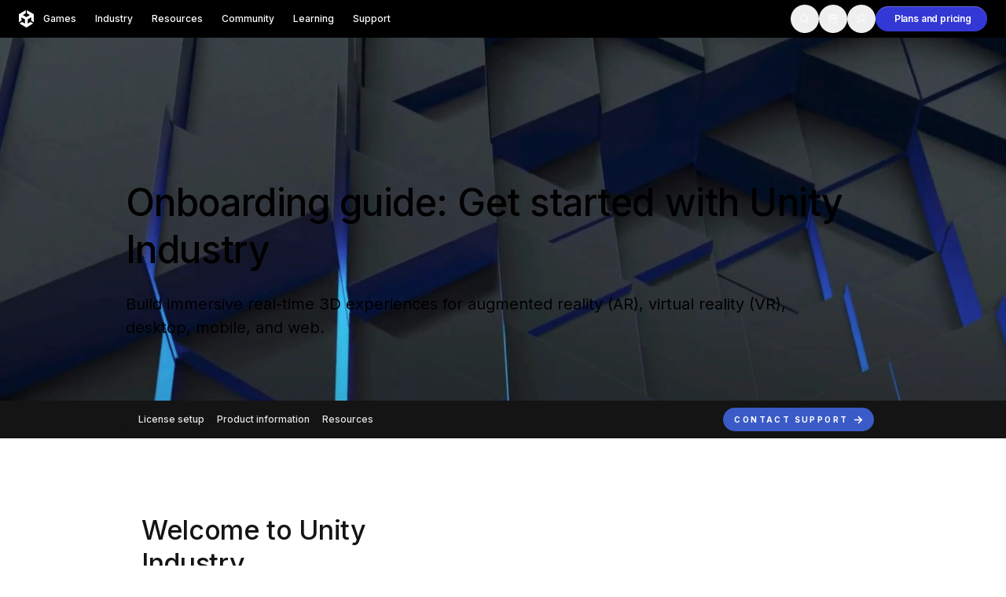

--- FILE ---
content_type: text/html; charset=utf-8
request_url: https://unity.com/onboardingsuccess/unity-industry-onboarding-guide?elqTrackId=56ce0e151d3a4c0a8924268c20b5a7f7&elq=00000000000000000000000000000000&elqaid=3626&elqat=2&elqCampaignId=
body_size: 73291
content:
<!DOCTYPE html><html lang="en" class="__variable_8b3a0b __variable_74066e md:scroll-smooth" data-sentry-component="RootLayout" data-sentry-source-file="layout.tsx"><head><meta charSet="utf-8"/><meta name="viewport" content="width=device-width, initial-scale=1"/><link rel="preload" href="/_next/static/media/c3992b2357033334-s.p.woff2" as="font" crossorigin="" type="font/woff2"/><link rel="preload" href="/_next/static/media/e4af272ccee01ff0-s.p.woff2" as="font" crossorigin="" type="font/woff2"/><link rel="stylesheet" href="/_next/static/css/d148842492a0ef17.css?dpl=dpl_33h47GsNpEtGeHCYz6rcPg4xaxF3" data-precedence="next"/><link rel="stylesheet" href="/_next/static/css/52aa1466dd2cff59.css?dpl=dpl_33h47GsNpEtGeHCYz6rcPg4xaxF3" data-precedence="next"/><link rel="stylesheet" href="/_next/static/css/06abb6c3f6655561.css?dpl=dpl_33h47GsNpEtGeHCYz6rcPg4xaxF3" data-precedence="next"/><link rel="stylesheet" href="/_next/static/css/5a83b708295f4461.css?dpl=dpl_33h47GsNpEtGeHCYz6rcPg4xaxF3" data-precedence="next"/><link rel="stylesheet" href="/_next/static/css/6e528a8e96e09e19.css?dpl=dpl_33h47GsNpEtGeHCYz6rcPg4xaxF3" data-precedence="next"/><link rel="preload" as="script" fetchPriority="low" href="/_next/static/chunks/webpack-94f9f3152a18d869.js?dpl=dpl_33h47GsNpEtGeHCYz6rcPg4xaxF3"/><script src="/_next/static/chunks/5e4b0c69-718b73762d1d2cd8.js?dpl=dpl_33h47GsNpEtGeHCYz6rcPg4xaxF3" async=""></script><script src="/_next/static/chunks/35282-f5c8f4a970cd5ec5.js?dpl=dpl_33h47GsNpEtGeHCYz6rcPg4xaxF3" async=""></script><script src="/_next/static/chunks/main-app-2cc3fa19485a4094.js?dpl=dpl_33h47GsNpEtGeHCYz6rcPg4xaxF3" async=""></script><script src="/_next/static/chunks/app/global-error-53b735f67c10baa2.js?dpl=dpl_33h47GsNpEtGeHCYz6rcPg4xaxF3" async=""></script><script src="/_next/static/chunks/56179-b6a7824841ed393d.js?dpl=dpl_33h47GsNpEtGeHCYz6rcPg4xaxF3" async=""></script><script src="/_next/static/chunks/95066-4b9ffc04901797fc.js?dpl=dpl_33h47GsNpEtGeHCYz6rcPg4xaxF3" async=""></script><script src="/_next/static/chunks/58889-0360ace2971697f1.js?dpl=dpl_33h47GsNpEtGeHCYz6rcPg4xaxF3" async=""></script><script src="/_next/static/chunks/39853-7ae5f128b9473876.js?dpl=dpl_33h47GsNpEtGeHCYz6rcPg4xaxF3" async=""></script><script src="/_next/static/chunks/31114-eb0657a1af2e8642.js?dpl=dpl_33h47GsNpEtGeHCYz6rcPg4xaxF3" async=""></script><script src="/_next/static/chunks/67318-e0e43ad799eac7ca.js?dpl=dpl_33h47GsNpEtGeHCYz6rcPg4xaxF3" async=""></script><script src="/_next/static/chunks/8975-04427ee7f0f5fe59.js?dpl=dpl_33h47GsNpEtGeHCYz6rcPg4xaxF3" async=""></script><script src="/_next/static/chunks/78316-d7033d838e84de69.js?dpl=dpl_33h47GsNpEtGeHCYz6rcPg4xaxF3" async=""></script><script src="/_next/static/chunks/56579-da03bab4be5b4b33.js?dpl=dpl_33h47GsNpEtGeHCYz6rcPg4xaxF3" async=""></script><script src="/_next/static/chunks/69003-d4e00b329d7baed5.js?dpl=dpl_33h47GsNpEtGeHCYz6rcPg4xaxF3" async=""></script><script src="/_next/static/chunks/6088-81c7799ad209d5c2.js?dpl=dpl_33h47GsNpEtGeHCYz6rcPg4xaxF3" async=""></script><script src="/_next/static/chunks/app/%5Blocale%5D/layout-dc10542841b869d9.js?dpl=dpl_33h47GsNpEtGeHCYz6rcPg4xaxF3" async=""></script><script src="/_next/static/chunks/app/%5Blocale%5D/error-1d23c9844035bde9.js?dpl=dpl_33h47GsNpEtGeHCYz6rcPg4xaxF3" async=""></script><script src="/_next/static/chunks/app/%5Blocale%5D/not-found-64896f2c8ac84fce.js?dpl=dpl_33h47GsNpEtGeHCYz6rcPg4xaxF3" async=""></script><script src="/_next/static/chunks/76492-7d635b292274d839.js?dpl=dpl_33h47GsNpEtGeHCYz6rcPg4xaxF3" async=""></script><script src="/_next/static/chunks/40713-9deb3f59fc9d4248.js?dpl=dpl_33h47GsNpEtGeHCYz6rcPg4xaxF3" async=""></script><script src="/_next/static/chunks/58108-a23e241827d80902.js?dpl=dpl_33h47GsNpEtGeHCYz6rcPg4xaxF3" async=""></script><script src="/_next/static/chunks/64628-87e7794c3ef6c73b.js?dpl=dpl_33h47GsNpEtGeHCYz6rcPg4xaxF3" async=""></script><script src="/_next/static/chunks/43125-d6b5fcb4070d27a1.js?dpl=dpl_33h47GsNpEtGeHCYz6rcPg4xaxF3" async=""></script><script src="/_next/static/chunks/29371-bdbb73b06d530b13.js?dpl=dpl_33h47GsNpEtGeHCYz6rcPg4xaxF3" async=""></script><script src="/_next/static/chunks/67844-12fd588409969f95.js?dpl=dpl_33h47GsNpEtGeHCYz6rcPg4xaxF3" async=""></script><script src="/_next/static/chunks/61775-f04297610f536427.js?dpl=dpl_33h47GsNpEtGeHCYz6rcPg4xaxF3" async=""></script><script src="/_next/static/chunks/24781-f1e2328c30f3a525.js?dpl=dpl_33h47GsNpEtGeHCYz6rcPg4xaxF3" async=""></script><script src="/_next/static/chunks/69167-c1fa7b285a20db51.js?dpl=dpl_33h47GsNpEtGeHCYz6rcPg4xaxF3" async=""></script><script src="/_next/static/chunks/10512-2206fa7770238f28.js?dpl=dpl_33h47GsNpEtGeHCYz6rcPg4xaxF3" async=""></script><script src="/_next/static/chunks/84160-ce6bb0cf4369ac83.js?dpl=dpl_33h47GsNpEtGeHCYz6rcPg4xaxF3" async=""></script><script src="/_next/static/chunks/43162-011fc4fe1e2ba097.js?dpl=dpl_33h47GsNpEtGeHCYz6rcPg4xaxF3" async=""></script><script src="/_next/static/chunks/90904-0cd89cbc708bda62.js?dpl=dpl_33h47GsNpEtGeHCYz6rcPg4xaxF3" async=""></script><script src="/_next/static/chunks/57737-b461373b23ffb122.js?dpl=dpl_33h47GsNpEtGeHCYz6rcPg4xaxF3" async=""></script><script src="/_next/static/chunks/93214-38daeaf797c116fd.js?dpl=dpl_33h47GsNpEtGeHCYz6rcPg4xaxF3" async=""></script><script src="/_next/static/chunks/64545-00459946aec65c52.js?dpl=dpl_33h47GsNpEtGeHCYz6rcPg4xaxF3" async=""></script><script src="/_next/static/chunks/35803-f8d9485529979acd.js?dpl=dpl_33h47GsNpEtGeHCYz6rcPg4xaxF3" async=""></script><script src="/_next/static/chunks/73087-f9707cd40143ebc3.js?dpl=dpl_33h47GsNpEtGeHCYz6rcPg4xaxF3" async=""></script><script src="/_next/static/chunks/31366-7460fbd81e6767fa.js?dpl=dpl_33h47GsNpEtGeHCYz6rcPg4xaxF3" async=""></script><script src="/_next/static/chunks/48910-22de316dcd17e8c8.js?dpl=dpl_33h47GsNpEtGeHCYz6rcPg4xaxF3" async=""></script><script src="/_next/static/chunks/79617-daf41bcb6fd2b10c.js?dpl=dpl_33h47GsNpEtGeHCYz6rcPg4xaxF3" async=""></script><script src="/_next/static/chunks/92054-3e3c0d62ca56dd30.js?dpl=dpl_33h47GsNpEtGeHCYz6rcPg4xaxF3" async=""></script><script src="/_next/static/chunks/app/%5Blocale%5D/onboardingsuccess/%5B%5B...slug%5D%5D/page-eb4330f62d5367b2.js?dpl=dpl_33h47GsNpEtGeHCYz6rcPg4xaxF3" async=""></script><link rel="preload" href="https://cdn.cookielaw.org/scripttemplates/otSDKStub.js" as="script"/><link rel="preload" href="/_next/static/chunks/16024.06cc944ea77396e1.js?dpl=dpl_33h47GsNpEtGeHCYz6rcPg4xaxF3" as="script" fetchPriority="low"/><link rel="preload" href="/_next/static/chunks/54638.31a0ea270dca7580.js?dpl=dpl_33h47GsNpEtGeHCYz6rcPg4xaxF3" as="script" fetchPriority="low"/><link rel="preload" href="/_next/static/chunks/17550.dfbd94bcb4c3c468.js?dpl=dpl_33h47GsNpEtGeHCYz6rcPg4xaxF3" as="script" fetchPriority="low"/><link rel="preload" href="/_next/static/chunks/9050.80b1d26ea90d098e.js?dpl=dpl_33h47GsNpEtGeHCYz6rcPg4xaxF3" as="script" fetchPriority="low"/><link rel="preload" href="/_next/static/chunks/34751.f6032150f4827583.js?dpl=dpl_33h47GsNpEtGeHCYz6rcPg4xaxF3" as="script" fetchPriority="low"/><link rel="preload" href="/_next/static/chunks/75642.25d61176ea3e2863.js?dpl=dpl_33h47GsNpEtGeHCYz6rcPg4xaxF3" as="script" fetchPriority="low"/><link rel="preload" href="/_next/static/chunks/13976.5db0781c62686ebb.js?dpl=dpl_33h47GsNpEtGeHCYz6rcPg4xaxF3" as="script" fetchPriority="low"/><link rel="preload" href="/_next/static/chunks/15006.c1bfe75fdefbf547.js?dpl=dpl_33h47GsNpEtGeHCYz6rcPg4xaxF3" as="script" fetchPriority="low"/><link rel="preload" href="/_next/static/chunks/44184.350cbd5885d55ebf.js?dpl=dpl_33h47GsNpEtGeHCYz6rcPg4xaxF3" as="script" fetchPriority="low"/><link rel="preload" href="/_next/static/chunks/40442.be2e2ff68381f1dc.js?dpl=dpl_33h47GsNpEtGeHCYz6rcPg4xaxF3" as="script" fetchPriority="low"/><link rel="preload" href="/_next/static/chunks/57059.c9f46c5ed8f12102.js?dpl=dpl_33h47GsNpEtGeHCYz6rcPg4xaxF3" as="script" fetchPriority="low"/><link rel="preload" href="/_next/static/chunks/70836.886ffd9e05660754.js?dpl=dpl_33h47GsNpEtGeHCYz6rcPg4xaxF3" as="script" fetchPriority="low"/><link rel="preload" href="/_next/static/chunks/56963.f14dd10bba54f58c.js?dpl=dpl_33h47GsNpEtGeHCYz6rcPg4xaxF3" as="script" fetchPriority="low"/><link rel="preload" href="/_next/static/chunks/21234.b1deab87a9e7b0d0.js?dpl=dpl_33h47GsNpEtGeHCYz6rcPg4xaxF3" as="script" fetchPriority="low"/><link rel="preload" href="/_next/static/chunks/88653.cbdac8c894e54d30.js?dpl=dpl_33h47GsNpEtGeHCYz6rcPg4xaxF3" as="script" fetchPriority="low"/><link rel="preload" href="/_next/static/chunks/38276.18773f9958e18856.js?dpl=dpl_33h47GsNpEtGeHCYz6rcPg4xaxF3" as="script" fetchPriority="low"/><link rel="preload" href="/_next/static/chunks/19621.72e55e14150204de.js?dpl=dpl_33h47GsNpEtGeHCYz6rcPg4xaxF3" as="script" fetchPriority="low"/><link rel="preload" href="/_next/static/chunks/20055.39af5613ca2db74e.js?dpl=dpl_33h47GsNpEtGeHCYz6rcPg4xaxF3" as="script" fetchPriority="low"/><link rel="preload" href="/_next/static/chunks/19121.f1291a9778d20f43.js?dpl=dpl_33h47GsNpEtGeHCYz6rcPg4xaxF3" as="script" fetchPriority="low"/><link rel="preload" href="/_next/static/chunks/20010.83e178d60bc80ae6.js?dpl=dpl_33h47GsNpEtGeHCYz6rcPg4xaxF3" as="script" fetchPriority="low"/><link rel="preload" href="/_next/static/chunks/83487.baa167a2cc34f692.js?dpl=dpl_33h47GsNpEtGeHCYz6rcPg4xaxF3" as="script" fetchPriority="low"/><link rel="preload" href="/_next/static/chunks/86745.b04274b0ec3c6304.js?dpl=dpl_33h47GsNpEtGeHCYz6rcPg4xaxF3" as="script" fetchPriority="low"/><link rel="preload" href="/_next/static/chunks/98665.6680ff98f2b1a353.js?dpl=dpl_33h47GsNpEtGeHCYz6rcPg4xaxF3" as="script" fetchPriority="low"/><link rel="preload" href="/_next/static/chunks/196.1656421a95463c8b.js?dpl=dpl_33h47GsNpEtGeHCYz6rcPg4xaxF3" as="script" fetchPriority="low"/><link rel="preload" href="/_next/static/chunks/69896.c214619e21c143f2.js?dpl=dpl_33h47GsNpEtGeHCYz6rcPg4xaxF3" as="script" fetchPriority="low"/><link rel="preload" href="/_next/static/chunks/89415.8dea70e0ba67e9fb.js?dpl=dpl_33h47GsNpEtGeHCYz6rcPg4xaxF3" as="script" fetchPriority="low"/><link rel="preload" href="/_next/static/chunks/39884.94605903bea30491.js?dpl=dpl_33h47GsNpEtGeHCYz6rcPg4xaxF3" as="script" fetchPriority="low"/><link rel="preload" href="/_next/static/chunks/24133.68e5a92dedc9de86.js?dpl=dpl_33h47GsNpEtGeHCYz6rcPg4xaxF3" as="script" fetchPriority="low"/><link rel="preload" href="/_next/static/chunks/28820.e6e91fe43ed7c66b.js?dpl=dpl_33h47GsNpEtGeHCYz6rcPg4xaxF3" as="script" fetchPriority="low"/><link rel="preload" href="/_next/static/chunks/75989.c9ef2f99e22844c2.js?dpl=dpl_33h47GsNpEtGeHCYz6rcPg4xaxF3" as="script" fetchPriority="low"/><link rel="preload" href="/_next/static/chunks/86343.33cbd70b521d7dde.js?dpl=dpl_33h47GsNpEtGeHCYz6rcPg4xaxF3" as="script" fetchPriority="low"/><link rel="preload" href="/_next/static/chunks/84623.1d3ec27a1b755c6c.js?dpl=dpl_33h47GsNpEtGeHCYz6rcPg4xaxF3" as="script" fetchPriority="low"/><link rel="preload" href="/_next/static/chunks/86740.05ec4562e78d78ad.js?dpl=dpl_33h47GsNpEtGeHCYz6rcPg4xaxF3" as="script" fetchPriority="low"/><link rel="preload" href="/_next/static/chunks/67521.66f6a3e97770b3c7.js?dpl=dpl_33h47GsNpEtGeHCYz6rcPg4xaxF3" as="script" fetchPriority="low"/><link rel="preload" href="/_next/static/chunks/88557.ef9b123a02062fa0.js?dpl=dpl_33h47GsNpEtGeHCYz6rcPg4xaxF3" as="script" fetchPriority="low"/><link rel="preload" href="/_next/static/chunks/84366.dda96489c21f65f9.js?dpl=dpl_33h47GsNpEtGeHCYz6rcPg4xaxF3" as="script" fetchPriority="low"/><link rel="preload" href="/_next/static/chunks/26066.f0fea7edd7157f4a.js?dpl=dpl_33h47GsNpEtGeHCYz6rcPg4xaxF3" as="script" fetchPriority="low"/><link rel="preload" href="/_next/static/chunks/47332.0c7cc8e7f2937765.js?dpl=dpl_33h47GsNpEtGeHCYz6rcPg4xaxF3" as="script" fetchPriority="low"/><link rel="preload" href="/_next/static/chunks/65050.b42063847890f61a.js?dpl=dpl_33h47GsNpEtGeHCYz6rcPg4xaxF3" as="script" fetchPriority="low"/><link rel="preload" href="/_next/static/chunks/64853.c5f6c2e89fba8913.js?dpl=dpl_33h47GsNpEtGeHCYz6rcPg4xaxF3" as="script" fetchPriority="low"/><link rel="preload" href="/_next/static/chunks/54366.e7f1e500802e4fd3.js?dpl=dpl_33h47GsNpEtGeHCYz6rcPg4xaxF3" as="script" fetchPriority="low"/><link rel="preload" href="/_next/static/chunks/98723.312744abbc8cea7c.js?dpl=dpl_33h47GsNpEtGeHCYz6rcPg4xaxF3" as="script" fetchPriority="low"/><link rel="preload" href="/_next/static/chunks/11046.69704f088886bbb7.js?dpl=dpl_33h47GsNpEtGeHCYz6rcPg4xaxF3" as="script" fetchPriority="low"/><link rel="preload" href="/_next/static/chunks/91787.7c64a256722de742.js?dpl=dpl_33h47GsNpEtGeHCYz6rcPg4xaxF3" as="script" fetchPriority="low"/><meta name="next-size-adjust" content=""/><title>Unity Industry Onboarding Guide | Unity</title><meta name="description" content="Save time with 3D data ingestion and optimization workflows. Unlock the power of your CAD and 3D data to create, scale, and validate your vision. "/><meta name="robots" content="index, follow"/><link rel="canonical" href="https://unity.com/onboardingsuccess/unity-industry-onboarding-guide"/><link rel="alternate" hrefLang="x-default" href="https://unity.com/onboardingsuccess/unity-industry-onboarding-guide"/><link rel="alternate" hrefLang="en" href="https://unity.com/onboardingsuccess/unity-industry-onboarding-guide"/><link rel="alternate" hrefLang="fr" href="https://unity.com/fr/onboardingsuccess/unity-industry-onboarding-guide"/><link rel="alternate" hrefLang="es" href="https://unity.com/es/onboardingsuccess/unity-industry-onboarding-guide"/><link rel="alternate" hrefLang="de" href="https://unity.com/de/onboardingsuccess/unity-industry-onboarding-guide"/><link rel="alternate" hrefLang="pt" href="https://unity.com/pt/onboardingsuccess/unity-industry-onboarding-guide"/><link rel="alternate" hrefLang="ru" href="https://unity.com/ru/onboardingsuccess/unity-industry-onboarding-guide"/><link rel="alternate" hrefLang="zh" href="https://unity.com/cn/onboardingsuccess/unity-industry-onboarding-guide"/><link rel="alternate" hrefLang="ja" href="https://unity.com/ja/onboardingsuccess/unity-industry-onboarding-guide"/><link rel="alternate" hrefLang="ko" href="https://unity.com/kr/onboardingsuccess/unity-industry-onboarding-guide"/><meta property="og:title" content="Unity Industry Onboarding Guide | Unity"/><meta property="og:description" content="Save time with 3D data ingestion and optimization workflows. Unlock the power of your CAD and 3D data to create, scale, and validate your vision. "/><meta property="og:url" content="https://unity.com/onboardingsuccess/unity-industry-onboarding-guide"/><meta property="og:site_name" content="Unity"/><meta property="og:image" content="https://cdn.sanity.io/images/fuvbjjlp/production/07225e65c7ff0d2ba4e1bc9a5ef10f91ae04468d-2314x1302.png"/><meta property="og:image:alt" content="Unity Industry"/><meta property="og:type" content="website"/><meta name="twitter:card" content="summary_large_image"/><meta name="twitter:title" content="Unity Industry Onboarding Guide | Unity"/><meta name="twitter:description" content="Save time with 3D data ingestion and optimization workflows. Unlock the power of your CAD and 3D data to create, scale, and validate your vision. "/><meta name="twitter:image" content="https://cdn.sanity.io/images/fuvbjjlp/production/07225e65c7ff0d2ba4e1bc9a5ef10f91ae04468d-2314x1302.png"/><meta name="twitter:image:alt" content="Unity Industry"/><link rel="icon" href="/favicon.ico" type="image/x-icon" sizes="48x48"/><meta name="sentry-trace" content="126428e1aafeec28dcff84c8fcb42715-0dc22b922ecfcc3c-0"/><meta name="baggage" content="sentry-environment=production,sentry-release=3dbfb7a1ef120750709ac46a13a46790e08ce68c,sentry-public_key=ce7d682306884c779d3c5d683a430b07,sentry-trace_id=126428e1aafeec28dcff84c8fcb42715,sentry-org_id=488710,sentry-sampled=false,sentry-sample_rand=0.03977479524676797,sentry-sample_rate=0.005"/><script src="/_next/static/chunks/polyfills-42372ed130431b0a.js?dpl=dpl_33h47GsNpEtGeHCYz6rcPg4xaxF3" noModule=""></script></head><body><div hidden=""><!--$--><!--/$--></div><div class="flex min-h-screen flex-col" data-sentry-component="Layout" data-sentry-source-file="Layout.tsx"><header class="dark sticky left-0 right-0 top-0 z-50 flex h-[4rem] items-center bg-black lg:h-[3rem]"><div class="mango-container flex items-center justify-between px-6 py-1.5"><div class="flex items-center gap-9"><a class="-m-2 inline-block p-2 transition-opacity hover:opacity-80" data-sentry-element="Link" data-sentry-component="HeaderLogo" data-sentry-source-file="HeaderLogo.tsx" href="/"><svg xmlns="http://www.w3.org/2000/svg" width="19" height="22" viewBox="0 0 19 22" fill="none" data-sentry-element="svg" data-sentry-source-file="HeaderLogo.tsx"><path d="M10.3305 3.93605L13.7281 5.94619C13.8503 6.01676 13.8547 6.21254 13.7281 6.28311L9.69098 8.67343C9.56884 8.74627 9.4245 8.74172 9.31124 8.67343L5.27408 6.28311C5.14972 6.21482 5.1475 6.01449 5.27408 5.94619L8.66947 3.93605V0L0 5.13121V15.3936L3.32433 13.4267V9.40646C3.32211 9.26304 3.48644 9.1606 3.60858 9.238L7.64575 11.6283C7.76788 11.7012 7.83672 11.8309 7.83672 11.9652V16.7436C7.83894 16.887 7.67461 16.9894 7.55248 16.912L4.15486 14.9019L0.830529 16.8688L9.5 22L18.1695 16.8688L14.8451 14.9019L11.4475 16.912C11.3276 16.9872 11.1588 16.8893 11.1633 16.7436V11.9652C11.1633 11.8218 11.241 11.6943 11.3543 11.6283L15.3914 9.238C15.5113 9.16287 15.6801 9.25849 15.6757 9.40646V13.4267L19 15.3936V5.13121L10.3305 0V3.93605Z" fill="white" data-sentry-element="path" data-sentry-source-file="HeaderLogo.tsx"></path></svg></a><div class="hidden lg:block" role="menubar" tabindex="-1"><nav><ul class="flex"><li><a class="mango-text-heading-5xs block rounded-xl px-3 py-2 text-mango-white hover:bg-mango-gray-950 " aria-haspopup="true" aria-expanded="false" href="/games">Games</a></li><li><a class="mango-text-heading-5xs block rounded-xl px-3 py-2 text-mango-white hover:bg-mango-gray-950 " aria-haspopup="true" aria-expanded="false" href="/industry">Industry</a></li><li><a class="mango-text-heading-5xs block rounded-xl px-3 py-2 text-mango-white hover:bg-mango-gray-950 " aria-haspopup="true" aria-expanded="false" href="/resources">Resources</a></li><li><a class="mango-text-heading-5xs block rounded-xl px-3 py-2 text-mango-white hover:bg-mango-gray-950 " aria-haspopup="true" aria-expanded="false" href="/community">Community</a></li><li><a class="mango-text-heading-5xs block rounded-xl px-3 py-2 text-mango-white hover:bg-mango-gray-950 " target="_blank" aria-haspopup="true" aria-expanded="false" href="https://learn.unity.com/tutorial/start-learning-unity">Learning</a></li><li><a class="mango-text-heading-5xs block rounded-xl px-3 py-2 text-mango-white hover:bg-mango-gray-950 " aria-haspopup="true" aria-expanded="false" href="/support-services">Support</a></li></ul></nav><div class="absolute left-0 right-0 top-full z-40 w-full overflow-hidden rounded-b-[1rem] px-[4.625rem] shadow-2xl backdrop-blur-[24px]" role="menu" aria-hidden="true" style="background:linear-gradient(0deg, rgba(38, 38, 38, 0.80) -53.45%, rgba(0, 0, 0, 0.80) 91.71%);pointer-events:none;opacity:0;height:0px;min-height:0;padding-top:0px;padding-bottom:0px"><div class="relative w-full"><div class="grid w-full grid-cols-12 gap-6" aria-hidden="true" style="position:absolute;pointer-events:none;opacity:0;transform:translateY(-10px)"><div class="md:col-span-4 xl:col-span-3"><div class="flex flex-col" data-sentry-component="HeaderDropdownMenuSection" data-sentry-source-file="HeaderDropdownMenuSection.tsx"><div class="mango-text-input text-gray-400 mb-6">Development</div><div class="flex flex-col w-full gap-5"><a class="group relative block overflow-hidden rounded-lg p-2" data-sentry-element="Link" data-sentry-component="HeaderNavigationLink" data-sentry-source-file="HeaderNavigationLink.tsx" href="/products/unity-engine"><div class="absolute inset-0 rounded-lg bg-gray-700 opacity-0 transition-opacity duration-200 group-hover:opacity-100 group-focus:opacity-100"></div><span class="relative z-10 flex items-center gap-4"><span class="flex h-[2.625rem] w-[2.5625rem] flex-shrink-0 items-center justify-center rounded-lg bg-gray-800"><img alt="" loading="lazy" width="22" height="22" decoding="async" data-nimg="1" style="color:transparent;background-size:cover;background-position:50% 50%;background-repeat:no-repeat;background-image:url(&quot;data:image/svg+xml;charset=utf-8,%3Csvg xmlns=&#x27;http://www.w3.org/2000/svg&#x27; viewBox=&#x27;0 0 22 22&#x27;%3E%3Cfilter id=&#x27;b&#x27; color-interpolation-filters=&#x27;sRGB&#x27;%3E%3CfeGaussianBlur stdDeviation=&#x27;20&#x27;/%3E%3CfeColorMatrix values=&#x27;1 0 0 0 0 0 1 0 0 0 0 0 1 0 0 0 0 0 100 -1&#x27; result=&#x27;s&#x27;/%3E%3CfeFlood x=&#x27;0&#x27; y=&#x27;0&#x27; width=&#x27;100%25&#x27; height=&#x27;100%25&#x27;/%3E%3CfeComposite operator=&#x27;out&#x27; in=&#x27;s&#x27;/%3E%3CfeComposite in2=&#x27;SourceGraphic&#x27;/%3E%3CfeGaussianBlur stdDeviation=&#x27;20&#x27;/%3E%3C/filter%3E%3Cimage width=&#x27;100%25&#x27; height=&#x27;100%25&#x27; x=&#x27;0&#x27; y=&#x27;0&#x27; preserveAspectRatio=&#x27;none&#x27; style=&#x27;filter: url(%23b);&#x27; href=&#x27;[data-uri]&#x27;/%3E%3C/svg%3E&quot;)" srcSet="/_next/image?url=https%3A%2F%2Fcdn.sanity.io%2Fimages%2Ffuvbjjlp%2Fproduction%2F48efab0e9c64ec1143feab4e048bfff10acbb8a9-72x72.png%3Fw%3D30%26h%3D30%26fit%3Dcrop%26dpr%3D2&amp;w=32&amp;q=75 1x, /_next/image?url=https%3A%2F%2Fcdn.sanity.io%2Fimages%2Ffuvbjjlp%2Fproduction%2F48efab0e9c64ec1143feab4e048bfff10acbb8a9-72x72.png%3Fw%3D30%26h%3D30%26fit%3Dcrop%26dpr%3D2&amp;w=48&amp;q=75 2x" src="/_next/image?url=https%3A%2F%2Fcdn.sanity.io%2Fimages%2Ffuvbjjlp%2Fproduction%2F48efab0e9c64ec1143feab4e048bfff10acbb8a9-72x72.png%3Fw%3D30%26h%3D30%26fit%3Dcrop%26dpr%3D2&amp;w=48&amp;q=75"/></span><div class="flex-1"><div class="text-white flex items-baseline gap-2 mango-text-heading-5xs"><div>Unity Engine</div><div class="self-center"></div></div><div class="mango-text-body-sm text-gray-400">Build 2D and 3D games for any platform</div></div></span></a></div><div class="flex flex-wrap mt-8 gap-2"><a role="button" aria-label="Download" target="_self" type="button" class="relative flex items-center justify-center gap-2 rounded-full text-xs font-semibold font-sans tracking-[-0.01rem] whitespace-nowrap group w-fit transition-[box-shadow,background-color,color,border-color] duration-300 pointer-events-auto 
    focus-visible:before:content-[&#x27;&#x27;]
    focus-visible:before:absolute
    focus-visible:before:inset-[-0.25rem]
    focus-visible:before:rounded-full
    focus-visible:before:bg-transparent
    focus-visible:before:border
    focus-visible:before:border-2
    focus-visible:before:border-mango-blue-focus
    focus-visible:before:pointer-events-none
    focus-visible:before:z-10
    focus-visible:outline-none
   disabled:cursor-not-allowed disabled:opacity-40 h-[2rem] px-[1.25rem] pl-[1rem] bg-mango-gray-50 dark:bg-mango-gray-800 text-mango-black dark:text-mango-white btn-secondary-shadow-default hover:bg-mango-gray-100 hover:dark:bg-mango-gray-900 hover:shadow-transparent group-hover/button:bg-mango-gray-100 group-hover/button:dark:bg-mango-gray-900 group-hover/button:shadow-transparent" href="/download"><span class="flex items-center justify-center gap-2 flex-row-reverse transition-all duration-300">Download<span class="h-3 w-3 overflow-hidden" data-sentry-component="IconOnHover" data-sentry-source-file="Button.tsx"><span class="flex w-[24px] -translate-x-3 items-center justify-center transition-all duration-300 group-hover/button:translate-x-0 group-hover:translate-x-0"><!--$?--><template id="B:0"></template><!--/$--><!--$?--><template id="B:1"></template><!--/$--></span></span></span></a><a role="button" aria-label="Plans and pricing" target="_self" type="button" class="relative flex items-center justify-center gap-2 rounded-full text-xs font-semibold font-sans tracking-[-0.01rem] whitespace-nowrap group w-fit transition-[box-shadow,background-color,color,border-color] duration-300 pointer-events-auto 
    focus-visible:before:content-[&#x27;&#x27;]
    focus-visible:before:absolute
    focus-visible:before:inset-[-0.25rem]
    focus-visible:before:rounded-full
    focus-visible:before:bg-transparent
    focus-visible:before:border
    focus-visible:before:border-2
    focus-visible:before:border-mango-blue-focus
    focus-visible:before:pointer-events-none
    focus-visible:before:z-10
    focus-visible:outline-none
   disabled:cursor-not-allowed disabled:opacity-40 h-[2rem] px-[1rem] bg-transparent text-mango-black border border-mango-gray-300 dark:border-mango-gray-700 hover:border-mango-gray-400 dark:hover:border-mango-gray-600 hover:shadow-transparent group-hover/button:border-mango-gray-400 group-hover/button:dark:border-mango-gray-600 group-hover/button:shadow-transparent" href="/products"><span class="flex items-center justify-center gap-2 translate-x-2 group-hover/button:translate-x-0 group-hover:translate-x-0 transition-all duration-300">Plans and pricing<!--$?--><template id="B:2"></template><!--/$--></span></a></div></div></div><div class="md:col-span-4 xl:col-span-3"><div class="flex flex-col" data-sentry-component="HeaderDropdownMenuSection" data-sentry-source-file="HeaderDropdownMenuSection.tsx"><div class="mango-text-input text-gray-400 mb-6">Monetization</div><div class="flex flex-col w-full gap-5"><a class="group relative block overflow-hidden rounded-lg p-2" data-sentry-element="Link" data-sentry-component="HeaderNavigationLink" data-sentry-source-file="HeaderNavigationLink.tsx" href="/products/iap"><div class="absolute inset-0 rounded-lg bg-gray-700 opacity-0 transition-opacity duration-200 group-hover:opacity-100 group-focus:opacity-100"></div><span class="relative z-10 flex items-center gap-4"><span class="flex h-[2.625rem] w-[2.5625rem] flex-shrink-0 items-center justify-center rounded-lg bg-gray-800"><!--$--><div style="height:1.5rem;width:1.5rem;color:inherit"><svg xmlns="http://www.w3.org/2000/svg" width="1.5rem" height="1.5rem" fill="currentColor" viewBox="0 0 256 256" class="text-inherit text-white" data-sentry-element="IconComponent" data-sentry-source-file="Icon.tsx"><path d="M216,40H40A16,16,0,0,0,24,56V200a16,16,0,0,0,16,16H216a16,16,0,0,0,16-16V56A16,16,0,0,0,216,40Zm0,160H40V56H216V200ZM176,88a48,48,0,0,1-96,0,8,8,0,0,1,16,0,32,32,0,0,0,64,0,8,8,0,0,1,16,0Z"></path></svg></div><!--/$--></span><div class="flex-1"><div class="text-white flex items-baseline gap-2 mango-text-heading-5xs"><div>In-App Purchase (IAP)</div><div class="self-center"></div></div><div class="mango-text-body-sm text-gray-400">Discover and manage IAP across stores</div></div></span></a><a class="group relative block overflow-hidden rounded-lg p-2" data-sentry-element="Link" data-sentry-component="HeaderNavigationLink" data-sentry-source-file="HeaderNavigationLink.tsx" href="/products/levelplay"><div class="absolute inset-0 rounded-lg bg-gray-700 opacity-0 transition-opacity duration-200 group-hover:opacity-100 group-focus:opacity-100"></div><span class="relative z-10 flex items-center gap-4"><span class="flex h-[2.625rem] w-[2.5625rem] flex-shrink-0 items-center justify-center rounded-lg bg-gray-800"><img alt="" loading="lazy" width="22" height="22" decoding="async" data-nimg="1" style="color:transparent;background-size:cover;background-position:50% 50%;background-repeat:no-repeat;background-image:url(&quot;data:image/svg+xml;charset=utf-8,%3Csvg xmlns=&#x27;http://www.w3.org/2000/svg&#x27; viewBox=&#x27;0 0 22 22&#x27;%3E%3Cfilter id=&#x27;b&#x27; color-interpolation-filters=&#x27;sRGB&#x27;%3E%3CfeGaussianBlur stdDeviation=&#x27;20&#x27;/%3E%3CfeColorMatrix values=&#x27;1 0 0 0 0 0 1 0 0 0 0 0 1 0 0 0 0 0 100 -1&#x27; result=&#x27;s&#x27;/%3E%3CfeFlood x=&#x27;0&#x27; y=&#x27;0&#x27; width=&#x27;100%25&#x27; height=&#x27;100%25&#x27;/%3E%3CfeComposite operator=&#x27;out&#x27; in=&#x27;s&#x27;/%3E%3CfeComposite in2=&#x27;SourceGraphic&#x27;/%3E%3CfeGaussianBlur stdDeviation=&#x27;20&#x27;/%3E%3C/filter%3E%3Cimage width=&#x27;100%25&#x27; height=&#x27;100%25&#x27; x=&#x27;0&#x27; y=&#x27;0&#x27; preserveAspectRatio=&#x27;none&#x27; style=&#x27;filter: url(%23b);&#x27; href=&#x27;[data-uri]&#x27;/%3E%3C/svg%3E&quot;)" srcSet="/_next/image?url=https%3A%2F%2Fcdn.sanity.io%2Fimages%2Ffuvbjjlp%2Fproduction%2Fd2af6dc738dc2e149606a0d07936973035e0778d-112x112.png%3Fw%3D30%26h%3D30%26fit%3Dcrop%26dpr%3D2&amp;w=32&amp;q=75 1x, /_next/image?url=https%3A%2F%2Fcdn.sanity.io%2Fimages%2Ffuvbjjlp%2Fproduction%2Fd2af6dc738dc2e149606a0d07936973035e0778d-112x112.png%3Fw%3D30%26h%3D30%26fit%3Dcrop%26dpr%3D2&amp;w=48&amp;q=75 2x" src="/_next/image?url=https%3A%2F%2Fcdn.sanity.io%2Fimages%2Ffuvbjjlp%2Fproduction%2Fd2af6dc738dc2e149606a0d07936973035e0778d-112x112.png%3Fw%3D30%26h%3D30%26fit%3Dcrop%26dpr%3D2&amp;w=48&amp;q=75"/></span><div class="flex-1"><div class="text-white flex items-baseline gap-2 mango-text-heading-5xs"><div>Mediation</div><div class="self-center"></div></div><div class="mango-text-body-sm text-gray-400">Maximize revenue and optimize monetization</div></div></span></a><a class="group relative block overflow-hidden rounded-lg p-2" data-sentry-element="Link" data-sentry-component="HeaderNavigationLink" data-sentry-source-file="HeaderNavigationLink.tsx" href="/products/ad-quality"><div class="absolute inset-0 rounded-lg bg-gray-700 opacity-0 transition-opacity duration-200 group-hover:opacity-100 group-focus:opacity-100"></div><span class="relative z-10 flex items-center gap-4"><span class="flex h-[2.625rem] w-[2.5625rem] flex-shrink-0 items-center justify-center rounded-lg bg-gray-800"><!--$?--><template id="B:3"></template><!--/$--></span><div class="flex-1"><div class="text-white flex items-baseline gap-2 mango-text-heading-5xs"><div>Ad Quality</div><div class="self-center"></div></div><div class="mango-text-body-sm text-gray-400">Protect your app’s user experience</div></div></span></a><a class="group relative block overflow-hidden rounded-lg p-2" data-sentry-element="Link" data-sentry-component="HeaderNavigationLink" data-sentry-source-file="HeaderNavigationLink.tsx" href="/products/tapjoy"><div class="absolute inset-0 rounded-lg bg-gray-700 opacity-0 transition-opacity duration-200 group-hover:opacity-100 group-focus:opacity-100"></div><span class="relative z-10 flex items-center gap-4"><span class="flex h-[2.625rem] w-[2.5625rem] flex-shrink-0 items-center justify-center rounded-lg bg-gray-800"><!--$?--><template id="B:4"></template><!--/$--></span><div class="flex-1"><div class="text-white flex items-baseline gap-2 mango-text-heading-5xs"><div>Tapjoy</div><div class="self-center"></div></div><div class="mango-text-body-sm text-gray-400">Build long-term user loyalty</div></div></span></a></div><div class="flex flex-wrap mt-8 gap-2"><a role="button" aria-label="All monetization products" target="_self" type="button" class="relative flex items-center justify-center gap-2 rounded-full text-xs font-semibold font-sans tracking-[-0.01rem] whitespace-nowrap group w-fit transition-[box-shadow,background-color,color,border-color] duration-300 pointer-events-auto 
    focus-visible:before:content-[&#x27;&#x27;]
    focus-visible:before:absolute
    focus-visible:before:inset-[-0.25rem]
    focus-visible:before:rounded-full
    focus-visible:before:bg-transparent
    focus-visible:before:border
    focus-visible:before:border-2
    focus-visible:before:border-mango-blue-focus
    focus-visible:before:pointer-events-none
    focus-visible:before:z-10
    focus-visible:outline-none
   disabled:cursor-not-allowed disabled:opacity-40 h-[2rem] px-[1rem] bg-mango-gray-50 dark:bg-mango-gray-800 text-mango-black dark:text-mango-white btn-secondary-shadow-default hover:bg-mango-gray-100 hover:dark:bg-mango-gray-900 hover:shadow-transparent group-hover/button:bg-mango-gray-100 group-hover/button:dark:bg-mango-gray-900 group-hover/button:shadow-transparent" href="/solutions/app-monetization"><span class="flex items-center justify-center gap-2 translate-x-2 group-hover/button:translate-x-0 group-hover:translate-x-0 transition-all duration-300">All monetization products<!--$?--><template id="B:5"></template><!--/$--></span></a></div></div></div><div class="md:col-span-4 xl:col-span-3"><div class="flex flex-col" data-sentry-component="HeaderDropdownMenuSection" data-sentry-source-file="HeaderDropdownMenuSection.tsx"><div class="mango-text-input text-gray-400 mb-6">User acquisition</div><div class="flex flex-col w-full gap-5"><a class="group relative block overflow-hidden rounded-lg p-2" data-sentry-element="Link" data-sentry-component="HeaderNavigationLink" data-sentry-source-file="HeaderNavigationLink.tsx" href="/solutions/user-acquisition"><div class="absolute inset-0 rounded-lg bg-gray-700 opacity-0 transition-opacity duration-200 group-hover:opacity-100 group-focus:opacity-100"></div><span class="relative z-10 flex items-center gap-4"><span class="flex h-[2.625rem] w-[2.5625rem] flex-shrink-0 items-center justify-center rounded-lg bg-gray-800"><!--$?--><template id="B:6"></template><!--/$--></span><div class="flex-1"><div class="text-white flex items-baseline gap-2 mango-text-heading-5xs"><div>User acquisition</div><div class="self-center"></div></div><div class="mango-text-body-sm text-gray-400">Get discovered and acquire mobile users</div></div></span></a><a class="group relative block overflow-hidden rounded-lg p-2" data-sentry-element="Link" data-sentry-component="HeaderNavigationLink" data-sentry-source-file="HeaderNavigationLink.tsx" href="/products/unity-ads/vector"><div class="absolute inset-0 rounded-lg bg-gray-700 opacity-0 transition-opacity duration-200 group-hover:opacity-100 group-focus:opacity-100"></div><span class="relative z-10 flex items-center gap-4"><span class="flex h-[2.625rem] w-[2.5625rem] flex-shrink-0 items-center justify-center rounded-lg bg-gray-800"><!--$?--><template id="B:7"></template><!--/$--></span><div class="flex-1"><div class="text-white flex items-baseline gap-2 mango-text-heading-5xs"><div>Unity Vector AI</div><div class="self-center"></div></div><div class="mango-text-body-sm text-gray-400">Connect players with the right games</div></div></span></a><a class="group relative block overflow-hidden rounded-lg p-2" data-sentry-element="Link" data-sentry-component="HeaderNavigationLink" data-sentry-source-file="HeaderNavigationLink.tsx" href="/products/aura"><div class="absolute inset-0 rounded-lg bg-gray-700 opacity-0 transition-opacity duration-200 group-hover:opacity-100 group-focus:opacity-100"></div><span class="relative z-10 flex items-center gap-4"><span class="flex h-[2.625rem] w-[2.5625rem] flex-shrink-0 items-center justify-center rounded-lg bg-gray-800"><!--$?--><template id="B:8"></template><!--/$--></span><div class="flex-1"><div class="text-white flex items-baseline gap-2 mango-text-heading-5xs"><div>Aura on-device advertising </div><div class="self-center"></div></div><div class="mango-text-body-sm text-gray-400">Reach users on-device at peak engagement</div></div></span></a></div><div class="flex flex-wrap mt-8 gap-2"><a role="button" aria-label="All growth products" target="_self" type="button" class="relative flex items-center justify-center gap-2 rounded-full text-xs font-semibold font-sans tracking-[-0.01rem] whitespace-nowrap group w-fit transition-[box-shadow,background-color,color,border-color] duration-300 pointer-events-auto 
    focus-visible:before:content-[&#x27;&#x27;]
    focus-visible:before:absolute
    focus-visible:before:inset-[-0.25rem]
    focus-visible:before:rounded-full
    focus-visible:before:bg-transparent
    focus-visible:before:border
    focus-visible:before:border-2
    focus-visible:before:border-mango-blue-focus
    focus-visible:before:pointer-events-none
    focus-visible:before:z-10
    focus-visible:outline-none
   disabled:cursor-not-allowed disabled:opacity-40 h-[2rem] px-[1rem] bg-mango-gray-50 dark:bg-mango-gray-800 text-mango-black dark:text-mango-white btn-secondary-shadow-default hover:bg-mango-gray-100 hover:dark:bg-mango-gray-900 hover:shadow-transparent group-hover/button:bg-mango-gray-100 group-hover/button:dark:bg-mango-gray-900 group-hover/button:shadow-transparent" href="/grow"><span class="flex items-center justify-center gap-2 translate-x-2 group-hover/button:translate-x-0 group-hover:translate-x-0 transition-all duration-300">All growth products<!--$?--><template id="B:9"></template><!--/$--></span></a></div></div></div></div><div class="grid w-full grid-cols-12 gap-6" aria-hidden="true" style="position:absolute;pointer-events:none;opacity:0;transform:translateY(-10px)"><div class="md:col-span-4 xl:col-span-3"><div class="flex flex-col" data-sentry-component="HeaderDropdownMenuSection" data-sentry-source-file="HeaderDropdownMenuSection.tsx"><div class="mango-text-input text-gray-400 mb-6">Use cases</div><div class="flex flex-col w-full gap-5"><a class="group relative block overflow-hidden rounded-lg p-2" data-sentry-element="Link" data-sentry-component="HeaderNavigationLink" data-sentry-source-file="HeaderNavigationLink.tsx" href="/solutions/immersive-3d-collaboration"><div class="absolute inset-0 rounded-lg bg-gray-700 opacity-0 transition-opacity duration-200 group-hover:opacity-100 group-focus:opacity-100"></div><span class="relative z-10 flex items-center gap-4"><span class="flex h-[2.625rem] w-[2.5625rem] flex-shrink-0 items-center justify-center rounded-lg bg-gray-800"><!--$?--><template id="B:a"></template><!--/$--></span><div class="flex-1"><div class="text-white flex items-baseline gap-2 mango-text-heading-5xs"><div>3D collaboration</div><div class="self-center"></div></div><div class="mango-text-body-sm text-gray-400">Build and review 3D projects in real time</div></div></span></a><a class="group relative block overflow-hidden rounded-lg p-2" data-sentry-element="Link" data-sentry-component="HeaderNavigationLink" data-sentry-source-file="HeaderNavigationLink.tsx" href="/solutions/immersive-training"><div class="absolute inset-0 rounded-lg bg-gray-700 opacity-0 transition-opacity duration-200 group-hover:opacity-100 group-focus:opacity-100"></div><span class="relative z-10 flex items-center gap-4"><span class="flex h-[2.625rem] w-[2.5625rem] flex-shrink-0 items-center justify-center rounded-lg bg-gray-800"><!--$?--><template id="B:b"></template><!--/$--></span><div class="flex-1"><div class="text-white flex items-baseline gap-2 mango-text-heading-5xs"><div>Immersive training</div><div class="self-center"></div></div><div class="mango-text-body-sm text-gray-400">Train in immersive environments</div></div></span></a><a class="group relative block overflow-hidden rounded-lg p-2" data-sentry-element="Link" data-sentry-component="HeaderNavigationLink" data-sentry-source-file="HeaderNavigationLink.tsx" href="/solutions/immersive-customer-experiences"><div class="absolute inset-0 rounded-lg bg-gray-700 opacity-0 transition-opacity duration-200 group-hover:opacity-100 group-focus:opacity-100"></div><span class="relative z-10 flex items-center gap-4"><span class="flex h-[2.625rem] w-[2.5625rem] flex-shrink-0 items-center justify-center rounded-lg bg-gray-800"><!--$?--><template id="B:c"></template><!--/$--></span><div class="flex-1"><div class="text-white flex items-baseline gap-2 mango-text-heading-5xs"><div>Customer experiences</div><div class="self-center"></div></div><div class="mango-text-body-sm text-gray-400">Create interactive 3D experiences</div></div></span></a></div><div class="flex flex-wrap mt-8 gap-2"><a role="button" aria-label="All industry solutions" target="_self" type="button" class="relative flex items-center justify-center gap-2 rounded-full text-xs font-semibold font-sans tracking-[-0.01rem] whitespace-nowrap group w-fit transition-[box-shadow,background-color,color,border-color] duration-300 pointer-events-auto 
    focus-visible:before:content-[&#x27;&#x27;]
    focus-visible:before:absolute
    focus-visible:before:inset-[-0.25rem]
    focus-visible:before:rounded-full
    focus-visible:before:bg-transparent
    focus-visible:before:border
    focus-visible:before:border-2
    focus-visible:before:border-mango-blue-focus
    focus-visible:before:pointer-events-none
    focus-visible:before:z-10
    focus-visible:outline-none
   disabled:cursor-not-allowed disabled:opacity-40 h-[2rem] px-[1rem] bg-mango-gray-50 dark:bg-mango-gray-800 text-mango-black dark:text-mango-white btn-secondary-shadow-default hover:bg-mango-gray-100 hover:dark:bg-mango-gray-900 hover:shadow-transparent group-hover/button:bg-mango-gray-100 group-hover/button:dark:bg-mango-gray-900 group-hover/button:shadow-transparent" href="/industry"><span class="flex items-center justify-center gap-2 translate-x-2 group-hover/button:translate-x-0 group-hover:translate-x-0 transition-all duration-300">All industry solutions<!--$?--><template id="B:d"></template><!--/$--></span></a></div></div></div><div class="md:col-span-4 xl:col-span-3"><div class="flex flex-col" data-sentry-component="HeaderDropdownMenuSection" data-sentry-source-file="HeaderDropdownMenuSection.tsx"><div class="mango-text-input text-gray-400 mb-6">Industries</div><div class="flex flex-col w-full gap-5"><a class="group relative block overflow-hidden rounded-lg p-2" data-sentry-element="Link" data-sentry-component="HeaderNavigationLink" data-sentry-source-file="HeaderNavigationLink.tsx" href="/solutions/manufacturing"><div class="absolute inset-0 rounded-lg bg-gray-700 opacity-0 transition-opacity duration-200 group-hover:opacity-100 group-focus:opacity-100"></div><span class="relative z-10 flex items-center gap-4"><span class="flex h-[2.625rem] w-[2.5625rem] flex-shrink-0 items-center justify-center rounded-lg bg-gray-800"><!--$?--><template id="B:e"></template><!--/$--></span><div class="flex-1"><div class="text-white flex items-baseline gap-2 mango-text-heading-5xs"><div>Manufacturing</div><div class="self-center"></div></div><div class="mango-text-body-sm text-gray-400">Achieve operational excellence</div></div></span></a><a class="group relative block overflow-hidden rounded-lg p-2" data-sentry-element="Link" data-sentry-component="HeaderNavigationLink" data-sentry-source-file="HeaderNavigationLink.tsx" href="/solutions/retail"><div class="absolute inset-0 rounded-lg bg-gray-700 opacity-0 transition-opacity duration-200 group-hover:opacity-100 group-focus:opacity-100"></div><span class="relative z-10 flex items-center gap-4"><span class="flex h-[2.625rem] w-[2.5625rem] flex-shrink-0 items-center justify-center rounded-lg bg-gray-800"><!--$?--><template id="B:f"></template><!--/$--></span><div class="flex-1"><div class="text-white flex items-baseline gap-2 mango-text-heading-5xs"><div>Retail</div><div class="self-center"></div></div><div class="mango-text-body-sm text-gray-400">Transform in-store experiences into online ones</div></div></span></a><a class="group relative block overflow-hidden rounded-lg p-2" data-sentry-element="Link" data-sentry-component="HeaderNavigationLink" data-sentry-source-file="HeaderNavigationLink.tsx" href="/solutions/automotive"><div class="absolute inset-0 rounded-lg bg-gray-700 opacity-0 transition-opacity duration-200 group-hover:opacity-100 group-focus:opacity-100"></div><span class="relative z-10 flex items-center gap-4"><span class="flex h-[2.625rem] w-[2.5625rem] flex-shrink-0 items-center justify-center rounded-lg bg-gray-800"><!--$?--><template id="B:10"></template><!--/$--></span><div class="flex-1"><div class="text-white flex items-baseline gap-2 mango-text-heading-5xs"><div>Automotive</div><div class="self-center"></div></div><div class="mango-text-body-sm text-gray-400">Elevate innovation and in-car experiences</div></div></span></a></div><div class="flex flex-wrap mt-8 gap-2"><a role="button" aria-label="All industries" target="_self" type="button" class="relative flex items-center justify-center gap-2 rounded-full text-xs font-semibold font-sans tracking-[-0.01rem] whitespace-nowrap group w-fit transition-[box-shadow,background-color,color,border-color] duration-300 pointer-events-auto 
    focus-visible:before:content-[&#x27;&#x27;]
    focus-visible:before:absolute
    focus-visible:before:inset-[-0.25rem]
    focus-visible:before:rounded-full
    focus-visible:before:bg-transparent
    focus-visible:before:border
    focus-visible:before:border-2
    focus-visible:before:border-mango-blue-focus
    focus-visible:before:pointer-events-none
    focus-visible:before:z-10
    focus-visible:outline-none
   disabled:cursor-not-allowed disabled:opacity-40 h-[2rem] px-[1rem] bg-mango-gray-50 dark:bg-mango-gray-800 text-mango-black dark:text-mango-white btn-secondary-shadow-default hover:bg-mango-gray-100 hover:dark:bg-mango-gray-900 hover:shadow-transparent group-hover/button:bg-mango-gray-100 group-hover/button:dark:bg-mango-gray-900 group-hover/button:shadow-transparent" href="/industry"><span class="flex items-center justify-center gap-2 translate-x-2 group-hover/button:translate-x-0 group-hover:translate-x-0 transition-all duration-300">All industries<!--$?--><template id="B:11"></template><!--/$--></span></a></div></div></div></div><div class="grid w-full grid-cols-12 gap-6" aria-hidden="true" style="position:absolute;pointer-events:none;opacity:0;transform:translateY(-10px)"><div class="md:col-span-4 xl:col-span-3"><div class="flex flex-col" data-sentry-component="HeaderDropdownMenuSection" data-sentry-source-file="HeaderDropdownMenuSection.tsx"><div class="mango-text-input text-gray-400 mb-6">Technical library</div><div class="flex flex-col w-full gap-5"><a class="group relative block overflow-hidden rounded-lg p-2" data-sentry-element="Link" data-sentry-component="HeaderNavigationLink" data-sentry-source-file="HeaderNavigationLink.tsx" href="https://docs.unity.com"><div class="absolute inset-0 rounded-lg bg-gray-700 opacity-0 transition-opacity duration-200 group-hover:opacity-100 group-focus:opacity-100"></div><span class="relative z-10 flex items-center gap-4"><span class="flex h-[2.625rem] w-[2.5625rem] flex-shrink-0 items-center justify-center rounded-lg bg-gray-800"><!--$?--><template id="B:12"></template><!--/$--></span><div class="flex-1"><div class="text-white flex items-baseline gap-2 mango-text-heading-5xs"><div>Documentation</div><div class="self-center"><!--$--><div style="height:1rem;width:1rem;color:inherit"><svg xmlns="http://www.w3.org/2000/svg" width="1rem" height="1rem" fill="currentColor" viewBox="0 0 256 256" class="text-inherit" data-sentry-element="IconComponent" data-sentry-source-file="Icon.tsx"><path d="M200,64V168a8,8,0,0,1-16,0V83.31L69.66,197.66a8,8,0,0,1-11.32-11.32L172.69,72H88a8,8,0,0,1,0-16H192A8,8,0,0,1,200,64Z"></path></svg></div><!--/$--></div></div><div class="mango-text-body-sm text-gray-400">Official user manuals and API references</div></div></span></a><a class="group relative block overflow-hidden rounded-lg p-2" data-sentry-element="Link" data-sentry-component="HeaderNavigationLink" data-sentry-source-file="HeaderNavigationLink.tsx" href="/developer-tools"><div class="absolute inset-0 rounded-lg bg-gray-700 opacity-0 transition-opacity duration-200 group-hover:opacity-100 group-focus:opacity-100"></div><span class="relative z-10 flex items-center gap-4"><span class="flex h-[2.625rem] w-[2.5625rem] flex-shrink-0 items-center justify-center rounded-lg bg-gray-800"><!--$?--><template id="B:13"></template><!--/$--></span><div class="flex-1"><div class="text-white flex items-baseline gap-2 mango-text-heading-5xs"><div>Developer tools</div><div class="self-center"></div></div><div class="mango-text-body-sm text-gray-400">Release versions and issue tracker</div></div></span></a><a class="group relative block overflow-hidden rounded-lg p-2" data-sentry-element="Link" data-sentry-component="HeaderNavigationLink" data-sentry-source-file="HeaderNavigationLink.tsx" href="/roadmap"><div class="absolute inset-0 rounded-lg bg-gray-700 opacity-0 transition-opacity duration-200 group-hover:opacity-100 group-focus:opacity-100"></div><span class="relative z-10 flex items-center gap-4"><span class="flex h-[2.625rem] w-[2.5625rem] flex-shrink-0 items-center justify-center rounded-lg bg-gray-800"><!--$?--><template id="B:14"></template><!--/$--></span><div class="flex-1"><div class="text-white flex items-baseline gap-2 mango-text-heading-5xs"><div>Roadmap</div><div class="self-center"></div></div><div class="mango-text-body-sm text-gray-400">Review upcoming features</div></div></span></a><a class="group relative block overflow-hidden rounded-lg p-2" data-sentry-element="Link" data-sentry-component="HeaderNavigationLink" data-sentry-source-file="HeaderNavigationLink.tsx" href="/glossary"><div class="absolute inset-0 rounded-lg bg-gray-700 opacity-0 transition-opacity duration-200 group-hover:opacity-100 group-focus:opacity-100"></div><span class="relative z-10 flex items-center gap-4"><span class="flex h-[2.625rem] w-[2.5625rem] flex-shrink-0 items-center justify-center rounded-lg bg-gray-800"><!--$--><div style="height:1.5rem;width:1.5rem;color:inherit"><svg xmlns="http://www.w3.org/2000/svg" width="1.5rem" height="1.5rem" fill="currentColor" viewBox="0 0 256 256" class="text-inherit text-white" data-sentry-element="IconComponent" data-sentry-source-file="Icon.tsx"><path d="M224,128a8,8,0,0,1-8,8H40a8,8,0,0,1,0-16H216A8,8,0,0,1,224,128ZM40,72H216a8,8,0,0,0,0-16H40a8,8,0,0,0,0,16ZM216,184H40a8,8,0,0,0,0,16H216a8,8,0,0,0,0-16Z"></path></svg></div><!--/$--></span><div class="flex-1"><div class="text-white flex items-baseline gap-2 mango-text-heading-5xs"><div>Glossary</div><div class="self-center"></div></div><div class="mango-text-body-sm text-gray-400">Library of technical terms</div></div></span></a></div></div></div><div class="md:col-span-4 xl:col-span-3"><div class="flex flex-col" data-sentry-component="HeaderDropdownMenuSection" data-sentry-source-file="HeaderDropdownMenuSection.tsx"><div class="mango-text-input text-gray-400 mb-6">Insights</div><div class="flex flex-col w-full gap-5"><a class="group relative block overflow-hidden rounded-lg p-2" data-sentry-element="Link" data-sentry-component="HeaderNavigationLink" data-sentry-source-file="HeaderNavigationLink.tsx" href="/resources?type=case-study"><div class="absolute inset-0 rounded-lg bg-gray-700 opacity-0 transition-opacity duration-200 group-hover:opacity-100 group-focus:opacity-100"></div><span class="relative z-10 flex items-center gap-4"><span class="flex h-[2.625rem] w-[2.5625rem] flex-shrink-0 items-center justify-center rounded-lg bg-gray-800"><!--$?--><template id="B:15"></template><!--/$--></span><div class="flex-1"><div class="text-white flex items-baseline gap-2 mango-text-heading-5xs"><div>Case studies</div><div class="self-center"></div></div><div class="mango-text-body-sm text-gray-400">Real-world success stories</div></div></span></a><a class="group relative block overflow-hidden rounded-lg p-2" data-sentry-element="Link" data-sentry-component="HeaderNavigationLink" data-sentry-source-file="HeaderNavigationLink.tsx" href="https://docs.unity3d.com/6000.0/Documentation/Manual/best-practice-guides.html"><div class="absolute inset-0 rounded-lg bg-gray-700 opacity-0 transition-opacity duration-200 group-hover:opacity-100 group-focus:opacity-100"></div><span class="relative z-10 flex items-center gap-4"><span class="flex h-[2.625rem] w-[2.5625rem] flex-shrink-0 items-center justify-center rounded-lg bg-gray-800"><!--$?--><template id="B:16"></template><!--/$--></span><div class="flex-1"><div class="text-white flex items-baseline gap-2 mango-text-heading-5xs"><div>Best practice guides</div><div class="self-center"></div></div><div class="mango-text-body-sm text-gray-400">Expert tips and tricks</div></div></span></a></div><div class="flex flex-wrap mt-8 gap-2"><a role="button" aria-label="All resources" target="_self" type="button" class="relative flex items-center justify-center gap-2 rounded-full text-xs font-semibold font-sans tracking-[-0.01rem] whitespace-nowrap group w-fit transition-[box-shadow,background-color,color,border-color] duration-300 pointer-events-auto 
    focus-visible:before:content-[&#x27;&#x27;]
    focus-visible:before:absolute
    focus-visible:before:inset-[-0.25rem]
    focus-visible:before:rounded-full
    focus-visible:before:bg-transparent
    focus-visible:before:border
    focus-visible:before:border-2
    focus-visible:before:border-mango-blue-focus
    focus-visible:before:pointer-events-none
    focus-visible:before:z-10
    focus-visible:outline-none
   disabled:cursor-not-allowed disabled:opacity-40 h-[2rem] px-[1rem] bg-mango-gray-50 dark:bg-mango-gray-800 text-mango-black dark:text-mango-white btn-secondary-shadow-default hover:bg-mango-gray-100 hover:dark:bg-mango-gray-900 hover:shadow-transparent group-hover/button:bg-mango-gray-100 group-hover/button:dark:bg-mango-gray-900 group-hover/button:shadow-transparent" href="/resources"><span class="flex items-center justify-center gap-2 translate-x-2 group-hover/button:translate-x-0 group-hover:translate-x-0 transition-all duration-300">All resources<!--$?--><template id="B:17"></template><!--/$--></span></a></div></div></div><div class="md:col-span-4 xl:col-span-3"><div class="flex flex-col" data-sentry-component="HeaderDropdownMenuSection" data-sentry-source-file="HeaderDropdownMenuSection.tsx"><div class="mango-text-input text-gray-400 mb-6">What&#x27;s new</div><div class="flex flex-col w-full gap-5"><a class="group relative block overflow-hidden rounded-lg p-2" data-sentry-element="Link" data-sentry-component="HeaderNavigationLink" data-sentry-source-file="HeaderNavigationLink.tsx" href="/blog"><div class="absolute inset-0 rounded-lg bg-gray-700 opacity-0 transition-opacity duration-200 group-hover:opacity-100 group-focus:opacity-100"></div><span class="relative z-10 flex items-center gap-4"><span class="flex h-[2.625rem] w-[2.5625rem] flex-shrink-0 items-center justify-center rounded-lg bg-gray-800"><!--$?--><template id="B:18"></template><!--/$--></span><div class="flex-1"><div class="text-white flex items-baseline gap-2 mango-text-heading-5xs"><div>Blog</div><div class="self-center"></div></div><div class="mango-text-body-sm text-gray-400">Updates, information, and technical tips</div></div></span></a><a class="group relative block overflow-hidden rounded-lg p-2" data-sentry-element="Link" data-sentry-component="HeaderNavigationLink" data-sentry-source-file="HeaderNavigationLink.tsx" href="/news"><div class="absolute inset-0 rounded-lg bg-gray-700 opacity-0 transition-opacity duration-200 group-hover:opacity-100 group-focus:opacity-100"></div><span class="relative z-10 flex items-center gap-4"><span class="flex h-[2.625rem] w-[2.5625rem] flex-shrink-0 items-center justify-center rounded-lg bg-gray-800"><!--$?--><template id="B:19"></template><!--/$--></span><div class="flex-1"><div class="text-white flex items-baseline gap-2 mango-text-heading-5xs"><div>News</div><div class="self-center"></div></div><div class="mango-text-body-sm text-gray-400">News, stories, and press center</div></div></span></a></div></div></div></div><div class="grid w-full grid-cols-12 gap-6" aria-hidden="true" style="position:absolute;pointer-events:none;opacity:0;transform:translateY(-10px)"><div class="md:col-span-4 xl:col-span-3"><div class="flex flex-col" data-sentry-component="HeaderDropdownMenuSection" data-sentry-source-file="HeaderDropdownMenuSection.tsx"><div class="mango-text-input text-gray-400 mb-6">Community Hub</div><div class="flex flex-col w-full gap-5"><a class="group relative block overflow-hidden rounded-lg p-2" data-sentry-element="Link" data-sentry-component="HeaderNavigationLink" data-sentry-source-file="HeaderNavigationLink.tsx" href="https://discussions.unity.com/"><div class="absolute inset-0 rounded-lg bg-gray-700 opacity-0 transition-opacity duration-200 group-hover:opacity-100 group-focus:opacity-100"></div><span class="relative z-10 flex items-center gap-4"><span class="flex h-[2.625rem] w-[2.5625rem] flex-shrink-0 items-center justify-center rounded-lg bg-gray-800"><!--$?--><template id="B:1a"></template><!--/$--></span><div class="flex-1"><div class="text-white flex items-baseline gap-2 mango-text-heading-5xs"><div>Discussions</div><div class="self-center"><!--$--><div style="height:1rem;width:1rem;color:inherit"><svg xmlns="http://www.w3.org/2000/svg" width="1rem" height="1rem" fill="currentColor" viewBox="0 0 256 256" class="text-inherit" data-sentry-element="IconComponent" data-sentry-source-file="Icon.tsx"><path d="M200,64V168a8,8,0,0,1-16,0V83.31L69.66,197.66a8,8,0,0,1-11.32-11.32L172.69,72H88a8,8,0,0,1,0-16H192A8,8,0,0,1,200,64Z"></path></svg></div><!--/$--></div></div><div class="mango-text-body-sm text-gray-400">Discuss, problem-solve, and connect</div></div></span></a><a class="group relative block overflow-hidden rounded-lg p-2" data-sentry-element="Link" data-sentry-component="HeaderNavigationLink" data-sentry-source-file="HeaderNavigationLink.tsx" href="/events-hub"><div class="absolute inset-0 rounded-lg bg-gray-700 opacity-0 transition-opacity duration-200 group-hover:opacity-100 group-focus:opacity-100"></div><span class="relative z-10 flex items-center gap-4"><span class="flex h-[2.625rem] w-[2.5625rem] flex-shrink-0 items-center justify-center rounded-lg bg-gray-800"><!--$?--><template id="B:1b"></template><!--/$--></span><div class="flex-1"><div class="text-white flex items-baseline gap-2 mango-text-heading-5xs"><div>Events</div><div class="self-center"></div></div><div class="mango-text-body-sm text-gray-400">Global and local events</div></div></span></a></div></div></div><div class="md:col-span-4 xl:col-span-3"><div class="flex flex-col" data-sentry-component="HeaderDropdownMenuSection" data-sentry-source-file="HeaderDropdownMenuSection.tsx"><div class="mango-text-input text-gray-400 mb-6">Community stories</div><div class="flex flex-col w-full gap-5"><a class="group relative block overflow-hidden rounded-lg p-2" data-sentry-element="Link" data-sentry-component="HeaderNavigationLink" data-sentry-source-file="HeaderNavigationLink.tsx" href="/made-with-unity"><div class="absolute inset-0 rounded-lg bg-gray-700 opacity-0 transition-opacity duration-200 group-hover:opacity-100 group-focus:opacity-100"></div><span class="relative z-10 flex items-center gap-4"><span class="flex h-[2.625rem] w-[2.5625rem] flex-shrink-0 items-center justify-center rounded-lg bg-gray-800"><!--$?--><template id="B:1c"></template><!--/$--></span><div class="flex-1"><div class="text-white flex items-baseline gap-2 mango-text-heading-5xs"><div>Made with Unity</div><div class="self-center"></div></div><div class="mango-text-body-sm text-gray-400">Showcasing Unity creators</div></div></span></a><a class="group relative block overflow-hidden rounded-lg p-2" data-sentry-element="Link" data-sentry-component="HeaderNavigationLink" data-sentry-source-file="HeaderNavigationLink.tsx" href="https://www.youtube.com/@unity/streams"><div class="absolute inset-0 rounded-lg bg-gray-700 opacity-0 transition-opacity duration-200 group-hover:opacity-100 group-focus:opacity-100"></div><span class="relative z-10 flex items-center gap-4"><span class="flex h-[2.625rem] w-[2.5625rem] flex-shrink-0 items-center justify-center rounded-lg bg-gray-800"><!--$?--><template id="B:1d"></template><!--/$--></span><div class="flex-1"><div class="text-white flex items-baseline gap-2 mango-text-heading-5xs"><div>Livestreams</div><div class="self-center"></div></div><div class="mango-text-body-sm text-gray-400">Join devs, creators, and insiders</div></div></span></a><a class="group relative block overflow-hidden rounded-lg p-2" data-sentry-element="Link" data-sentry-component="HeaderNavigationLink" data-sentry-source-file="HeaderNavigationLink.tsx" href="/awards"><div class="absolute inset-0 rounded-lg bg-gray-700 opacity-0 transition-opacity duration-200 group-hover:opacity-100 group-focus:opacity-100"></div><span class="relative z-10 flex items-center gap-4"><span class="flex h-[2.625rem] w-[2.5625rem] flex-shrink-0 items-center justify-center rounded-lg bg-gray-800"><!--$?--><template id="B:1e"></template><!--/$--></span><div class="flex-1"><div class="text-white flex items-baseline gap-2 mango-text-heading-5xs"><div>Unity Awards</div><div class="self-center"></div></div><div class="mango-text-body-sm text-gray-400">Celebrating Unity creators worldwide</div></div></span></a></div></div></div></div><div class="grid w-full grid-cols-12 gap-6" aria-hidden="true" style="position:absolute;pointer-events:none;opacity:0;transform:translateY(-10px)"><div class="md:col-span-4 xl:col-span-3"><div class="flex flex-col" data-sentry-component="HeaderDropdownMenuSection" data-sentry-source-file="HeaderDropdownMenuSection.tsx"><div class="mango-text-input text-gray-400 mb-6">For every level</div><div class="flex flex-col w-full gap-5"><a class="group relative block overflow-hidden rounded-lg p-2" data-sentry-element="Link" data-sentry-component="HeaderNavigationLink" data-sentry-source-file="HeaderNavigationLink.tsx" href="https://learn.unity.com"><div class="absolute inset-0 rounded-lg bg-gray-700 opacity-0 transition-opacity duration-200 group-hover:opacity-100 group-focus:opacity-100"></div><span class="relative z-10 flex items-center gap-4"><span class="flex h-[2.625rem] w-[2.5625rem] flex-shrink-0 items-center justify-center rounded-lg bg-gray-800"><!--$?--><template id="B:1f"></template><!--/$--></span><div class="flex-1"><div class="text-white flex items-baseline gap-2 mango-text-heading-5xs"><div>Unity Learn</div><div class="self-center"></div></div><div class="mango-text-body-sm text-gray-400">Master Unity skills for free</div></div></span></a><a class="group relative block overflow-hidden rounded-lg p-2" data-sentry-element="Link" data-sentry-component="HeaderNavigationLink" data-sentry-source-file="HeaderNavigationLink.tsx" href="/learn/professionals"><div class="absolute inset-0 rounded-lg bg-gray-700 opacity-0 transition-opacity duration-200 group-hover:opacity-100 group-focus:opacity-100"></div><span class="relative z-10 flex items-center gap-4"><span class="flex h-[2.625rem] w-[2.5625rem] flex-shrink-0 items-center justify-center rounded-lg bg-gray-800"><!--$?--><template id="B:20"></template><!--/$--></span><div class="flex-1"><div class="text-white flex items-baseline gap-2 mango-text-heading-5xs"><div>Professional training</div><div class="self-center"></div></div><div class="mango-text-body-sm text-gray-400">Level up your team with Unity trainers</div></div></span></a></div></div></div><div class="md:col-span-4 xl:col-span-3"><div class="flex flex-col" data-sentry-component="HeaderDropdownMenuSection" data-sentry-source-file="HeaderDropdownMenuSection.tsx"><div class="mango-text-input text-gray-400 mb-6">New to Unity</div><div class="flex flex-col w-full gap-5"><a class="group relative block overflow-hidden rounded-lg p-2" data-sentry-element="Link" data-sentry-component="HeaderNavigationLink" data-sentry-source-file="HeaderNavigationLink.tsx" href="/learn/get-started"><div class="absolute inset-0 rounded-lg bg-gray-700 opacity-0 transition-opacity duration-200 group-hover:opacity-100 group-focus:opacity-100"></div><span class="relative z-10 flex items-center gap-4"><span class="flex h-[2.625rem] w-[2.5625rem] flex-shrink-0 items-center justify-center rounded-lg bg-gray-800"><!--$?--><template id="B:21"></template><!--/$--></span><div class="flex-1"><div class="text-white flex items-baseline gap-2 mango-text-heading-5xs"><div>Getting started</div><div class="self-center"></div></div><div class="mango-text-body-sm text-gray-400">Kickstart your learning</div></div></span></a><a class="group relative block overflow-hidden rounded-lg p-2" data-sentry-element="Link" data-sentry-component="HeaderNavigationLink" data-sentry-source-file="HeaderNavigationLink.tsx" href="https://learn.unity.com/pathway/unity-essentials"><div class="absolute inset-0 rounded-lg bg-gray-700 opacity-0 transition-opacity duration-200 group-hover:opacity-100 group-focus:opacity-100"></div><span class="relative z-10 flex items-center gap-4"><span class="flex h-[2.625rem] w-[2.5625rem] flex-shrink-0 items-center justify-center rounded-lg bg-gray-800"><!--$?--><template id="B:22"></template><!--/$--></span><div class="flex-1"><div class="text-white flex items-baseline gap-2 mango-text-heading-5xs"><div>Unity Essential Pathways</div><div class="self-center"></div></div><div class="mango-text-body-sm text-gray-400">New to Unity? Start your journey</div></div></span></a><a class="group relative block overflow-hidden rounded-lg p-2" data-sentry-element="Link" data-sentry-component="HeaderNavigationLink" data-sentry-source-file="HeaderNavigationLink.tsx" href="/how-to"><div class="absolute inset-0 rounded-lg bg-gray-700 opacity-0 transition-opacity duration-200 group-hover:opacity-100 group-focus:opacity-100"></div><span class="relative z-10 flex items-center gap-4"><span class="flex h-[2.625rem] w-[2.5625rem] flex-shrink-0 items-center justify-center rounded-lg bg-gray-800"><!--$--><div style="height:1.5rem;width:1.5rem;color:inherit"><svg xmlns="http://www.w3.org/2000/svg" width="1.5rem" height="1.5rem" fill="currentColor" viewBox="0 0 256 256" class="text-inherit text-white" data-sentry-element="IconComponent" data-sentry-source-file="Icon.tsx"><path d="M208,24H72A32,32,0,0,0,40,56V224a8,8,0,0,0,8,8H192a8,8,0,0,0,0-16H56a16,16,0,0,1,16-16H208a8,8,0,0,0,8-8V32A8,8,0,0,0,208,24Zm-8,160H72a31.82,31.82,0,0,0-16,4.29V56A16,16,0,0,1,72,40H200Z"></path></svg></div><!--/$--></span><div class="flex-1"><div class="text-white flex items-baseline gap-2 mango-text-heading-5xs"><div>How-to Guides </div><div class="self-center"></div></div><div class="mango-text-body-sm text-gray-400">Actionable tips and best practices</div></div></span></a></div></div></div><div class="md:col-span-4 xl:col-span-3"><div class="flex flex-col" data-sentry-component="HeaderDropdownMenuSection" data-sentry-source-file="HeaderDropdownMenuSection.tsx"><div class="mango-text-input text-gray-400 mb-6">Education</div><div class="flex flex-col w-full gap-5"><a class="group relative block overflow-hidden rounded-lg p-2" data-sentry-element="Link" data-sentry-component="HeaderNavigationLink" data-sentry-source-file="HeaderNavigationLink.tsx" href="/products/unity-student"><div class="absolute inset-0 rounded-lg bg-gray-700 opacity-0 transition-opacity duration-200 group-hover:opacity-100 group-focus:opacity-100"></div><span class="relative z-10 flex items-center gap-4"><div class="flex-1"><div class="text-white flex items-baseline gap-2 mango-text-heading-5xs"><div>For students</div><div class="self-center"></div></div><div class="mango-text-body-sm text-gray-400">Kickstart your career</div></div></span></a><a class="group relative block overflow-hidden rounded-lg p-2" data-sentry-element="Link" data-sentry-component="HeaderNavigationLink" data-sentry-source-file="HeaderNavigationLink.tsx" href="/solutions/education"><div class="absolute inset-0 rounded-lg bg-gray-700 opacity-0 transition-opacity duration-200 group-hover:opacity-100 group-focus:opacity-100"></div><span class="relative z-10 flex items-center gap-4"><div class="flex-1"><div class="text-white flex items-baseline gap-2 mango-text-heading-5xs"><div>For educators</div><div class="self-center"></div></div><div class="mango-text-body-sm text-gray-400">Supercharge your teaching</div></div></span></a><a class="group relative block overflow-hidden rounded-lg p-2" data-sentry-element="Link" data-sentry-component="HeaderNavigationLink" data-sentry-source-file="HeaderNavigationLink.tsx" href="/products/unity-education-grant-license"><div class="absolute inset-0 rounded-lg bg-gray-700 opacity-0 transition-opacity duration-200 group-hover:opacity-100 group-focus:opacity-100"></div><span class="relative z-10 flex items-center gap-4"><div class="flex-1"><div class="text-white flex items-baseline gap-2 mango-text-heading-5xs"><div>Education Grant License</div><div class="self-center"></div></div><div class="mango-text-body-sm text-gray-400">Bring Unity’s power to your institution</div></div></span></a><a class="group relative block overflow-hidden rounded-lg p-2" data-sentry-element="Link" data-sentry-component="HeaderNavigationLink" data-sentry-source-file="HeaderNavigationLink.tsx" href="/products/unity-certifications"><div class="absolute inset-0 rounded-lg bg-gray-700 opacity-0 transition-opacity duration-200 group-hover:opacity-100 group-focus:opacity-100"></div><span class="relative z-10 flex items-center gap-4"><div class="flex-1"><div class="text-white flex items-baseline gap-2 mango-text-heading-5xs"><div>Certifications</div><div class="self-center"></div></div><div class="mango-text-body-sm text-gray-400">Prove your Unity mastery </div></div></span></a></div></div></div></div><div class="grid w-full grid-cols-12 gap-6" aria-hidden="true" style="position:absolute;pointer-events:none;opacity:0;transform:translateY(-10px)"><div class="md:col-span-4 xl:col-span-3"><div class="flex flex-col" data-sentry-component="HeaderDropdownMenuSection" data-sentry-source-file="HeaderDropdownMenuSection.tsx"><div class="mango-text-input text-gray-400 mb-6">Support options</div><div class="flex flex-col w-full gap-5"><a class="group relative block overflow-hidden rounded-lg p-2" data-sentry-element="Link" data-sentry-component="HeaderNavigationLink" data-sentry-source-file="HeaderNavigationLink.tsx" href="/support-services"><div class="absolute inset-0 rounded-lg bg-gray-700 opacity-0 transition-opacity duration-200 group-hover:opacity-100 group-focus:opacity-100"></div><span class="relative z-10 flex items-center gap-4"><span class="flex h-[2.625rem] w-[2.5625rem] flex-shrink-0 items-center justify-center rounded-lg bg-gray-800"><!--$?--><template id="B:23"></template><!--/$--></span><div class="flex-1"><div class="text-white flex items-baseline gap-2 mango-text-heading-5xs"><div>Get help</div><div class="self-center"></div></div><div class="mango-text-body-sm text-gray-400">Helping you succeed with Unity</div></div></span></a><a class="group relative block overflow-hidden rounded-lg p-2" data-sentry-element="Link" data-sentry-component="HeaderNavigationLink" data-sentry-source-file="HeaderNavigationLink.tsx" href="/products/success-plans"><div class="absolute inset-0 rounded-lg bg-gray-700 opacity-0 transition-opacity duration-200 group-hover:opacity-100 group-focus:opacity-100"></div><span class="relative z-10 flex items-center gap-4"><span class="flex h-[2.625rem] w-[2.5625rem] flex-shrink-0 items-center justify-center rounded-lg bg-gray-800"><!--$?--><template id="B:24"></template><!--/$--></span><div class="flex-1"><div class="text-white flex items-baseline gap-2 mango-text-heading-5xs"><div>Success plans</div><div class="self-center"></div></div><div class="mango-text-body-sm text-gray-400">Reach your goals faster with expert support</div></div></span></a><a class="group relative block overflow-hidden rounded-lg p-2" data-sentry-element="Link" data-sentry-component="HeaderNavigationLink" data-sentry-source-file="HeaderNavigationLink.tsx" href="/faq"><div class="absolute inset-0 rounded-lg bg-gray-700 opacity-0 transition-opacity duration-200 group-hover:opacity-100 group-focus:opacity-100"></div><span class="relative z-10 flex items-center gap-4"><span class="flex h-[2.625rem] w-[2.5625rem] flex-shrink-0 items-center justify-center rounded-lg bg-gray-800"><!--$?--><template id="B:25"></template><!--/$--></span><div class="flex-1"><div class="text-white flex items-baseline gap-2 mango-text-heading-5xs"><div>FAQ</div><div class="self-center"></div></div><div class="mango-text-body-sm text-gray-400">Answers to common questions</div></div></span></a><a class="group relative block overflow-hidden rounded-lg p-2" data-sentry-element="Link" data-sentry-component="HeaderNavigationLink" data-sentry-source-file="HeaderNavigationLink.tsx" href="/contact-us"><div class="absolute inset-0 rounded-lg bg-gray-700 opacity-0 transition-opacity duration-200 group-hover:opacity-100 group-focus:opacity-100"></div><span class="relative z-10 flex items-center gap-4"><span class="flex h-[2.625rem] w-[2.5625rem] flex-shrink-0 items-center justify-center rounded-lg bg-gray-800"><!--$--><div style="height:1.5rem;width:1.5rem;color:inherit"><svg xmlns="http://www.w3.org/2000/svg" width="1.5rem" height="1.5rem" fill="currentColor" viewBox="0 0 256 256" class="text-inherit text-white" data-sentry-element="IconComponent" data-sentry-source-file="Icon.tsx"><path d="M235.33,116.72,139.28,20.66a16,16,0,0,0-22.56,0l-96,96.06a16,16,0,0,0,0,22.56l96.05,96.06h0a16,16,0,0,0,22.56,0l96.05-96.06a16,16,0,0,0,0-22.56ZM128,224h0L32,128,128,32,224,128Z"></path></svg></div><!--/$--></span><div class="flex-1"><div class="text-white flex items-baseline gap-2 mango-text-heading-5xs"><div>Contact us</div><div class="self-center"></div></div><div class="mango-text-body-sm text-gray-400">Connect with our team</div></div></span></a></div></div></div></div></div></div></div></div><div class="flex items-center gap-3"><button type="button" tabindex="0" data-react-aria-pressable="true" class="rounded-full transition-colors text-white border hover:border-gray-700 focus:border-gray-700 border-transparent" data-rac="" id="react-aria-_R_6ilivb_"><div><div class="p-2.5"><!--$--><div style="height:0.875rem;width:0.875rem;color:inherit"><svg xmlns="http://www.w3.org/2000/svg" width="0.875rem" height="0.875rem" fill="currentColor" viewBox="0 0 256 256" class="text-inherit" data-sentry-element="IconComponent" data-sentry-source-file="Icon.tsx"><path d="M229.66,218.34l-50.07-50.06a88.11,88.11,0,1,0-11.31,11.31l50.06,50.07a8,8,0,0,0,11.32-11.32ZM40,112a72,72,0,1,1,72,72A72.08,72.08,0,0,1,40,112Z"></path></svg></div><!--/$--></div></div></button><button type="button" tabindex="0" aria-haspopup="true" aria-expanded="false" id="react-aria-_R_bailivb_" data-react-aria-pressable="true" class="rounded-full transition-colors text-white border hover:border-gray-700 focus:border-gray-700 border-transparent" data-rac=""><div><div class="p-2.5"><!--$?--><template id="B:26"></template><!--/$--></div></div></button><button type="button" tabindex="0" aria-haspopup="true" aria-expanded="false" id="react-aria-_R_beilivb_" data-react-aria-pressable="true" class="rounded-full transition-colors text-white border hover:border-gray-700 focus:border-gray-700 border-transparent" data-rac=""><div><div class="p-2.5"><!--$?--><template id="B:27"></template><!--/$--></div></div></button><a role="button" aria-label="Plans and pricing" target="_self" type="button" class="relative flex items-center justify-center gap-2 rounded-full text-xs font-semibold font-sans tracking-[-0.01rem] whitespace-nowrap group w-fit transition-[box-shadow,background-color,color,border-color] duration-300 pointer-events-auto 
    focus-visible:before:content-[&#x27;&#x27;]
    focus-visible:before:absolute
    focus-visible:before:inset-[-0.25rem]
    focus-visible:before:rounded-full
    focus-visible:before:bg-transparent
    focus-visible:before:border
    focus-visible:before:border-2
    focus-visible:before:border-mango-blue-focus
    focus-visible:before:pointer-events-none
    focus-visible:before:z-10
    focus-visible:outline-none
   disabled:cursor-not-allowed disabled:opacity-40 h-[2rem] px-[1rem] bg-mango-blue-500 text-white btn-primary-shadow-default hover:bg-mango-blue-600 hover:shadow-transparent group-hover/button:bg-mango-blue-600 group-hover/button:shadow-transparent hidden lg:flex" href="/products"><span class="flex items-center justify-center gap-2 translate-x-2 group-hover/button:translate-x-0 group-hover:translate-x-0 transition-all duration-300">Plans and pricing<!--$?--><template id="B:28"></template><!--/$--></span></a><div><button class="relative flex items-center justify-center gap-2 rounded-full text-xs font-semibold font-sans tracking-[-0.01rem] whitespace-nowrap group w-fit transition-[box-shadow,background-color,color,border-color] duration-300 pointer-events-auto 
    focus-visible:before:content-[&#x27;&#x27;]
    focus-visible:before:absolute
    focus-visible:before:inset-[-0.25rem]
    focus-visible:before:rounded-full
    focus-visible:before:bg-transparent
    focus-visible:before:border
    focus-visible:before:border-2
    focus-visible:before:border-mango-blue-focus
    focus-visible:before:pointer-events-none
    focus-visible:before:z-10
    focus-visible:outline-none
   disabled:cursor-not-allowed disabled:opacity-40 h-[2.375rem] aspect-square w-auto bg-mango-gray-50 dark:bg-mango-gray-800 text-mango-black dark:text-mango-white btn-secondary-shadow-default hover:bg-mango-gray-100 hover:dark:bg-mango-gray-900 hover:shadow-transparent group-hover/button:bg-mango-gray-100 group-hover/button:dark:bg-mango-gray-900 group-hover/button:shadow-transparent block lg:hidden" type="button" data-sentry-element="Element" data-sentry-component="Button" data-sentry-source-file="Button.tsx"><span class="flex items-center justify-center gap-2 transition-all duration-300"><span class="h-3 w-3 overflow-hidden" data-sentry-component="IconOnHover" data-sentry-source-file="Button.tsx"><span class="flex w-[24px] -translate-x-3 items-center justify-center transition-all duration-300 group-hover/button:translate-x-0 group-hover:translate-x-0"><!--$?--><template id="B:29"></template><!--/$--><!--$?--><template id="B:2a"></template><!--/$--></span></span></span></button></div></div></div></header><main class="relative flex-1"><div role="button" tabindex="0" style="cursor:auto"><section class=""><div class="dark:bg-gray-900"><section class="relative grid grid-cols-12 dark" data-sentry-component="Hero" data-sentry-source-file="Hero.tsx"><img alt="Hero background image" loading="lazy" decoding="async" data-nimg="fill" class="object-cover" style="position:absolute;height:100%;width:100%;left:0;top:0;right:0;bottom:0;color:transparent" sizes="100vw" srcSet="/_next/image?url=https%3A%2F%2Fcdn.sanity.io%2Fimages%2Ffuvbjjlp%2Fproduction%2F07225e65c7ff0d2ba4e1bc9a5ef10f91ae04468d-2314x1302.png&amp;w=640&amp;q=100 640w, /_next/image?url=https%3A%2F%2Fcdn.sanity.io%2Fimages%2Ffuvbjjlp%2Fproduction%2F07225e65c7ff0d2ba4e1bc9a5ef10f91ae04468d-2314x1302.png&amp;w=750&amp;q=100 750w, /_next/image?url=https%3A%2F%2Fcdn.sanity.io%2Fimages%2Ffuvbjjlp%2Fproduction%2F07225e65c7ff0d2ba4e1bc9a5ef10f91ae04468d-2314x1302.png&amp;w=828&amp;q=100 828w, /_next/image?url=https%3A%2F%2Fcdn.sanity.io%2Fimages%2Ffuvbjjlp%2Fproduction%2F07225e65c7ff0d2ba4e1bc9a5ef10f91ae04468d-2314x1302.png&amp;w=1080&amp;q=100 1080w, /_next/image?url=https%3A%2F%2Fcdn.sanity.io%2Fimages%2Ffuvbjjlp%2Fproduction%2F07225e65c7ff0d2ba4e1bc9a5ef10f91ae04468d-2314x1302.png&amp;w=1200&amp;q=100 1200w, /_next/image?url=https%3A%2F%2Fcdn.sanity.io%2Fimages%2Ffuvbjjlp%2Fproduction%2F07225e65c7ff0d2ba4e1bc9a5ef10f91ae04468d-2314x1302.png&amp;w=1920&amp;q=100 1920w, /_next/image?url=https%3A%2F%2Fcdn.sanity.io%2Fimages%2Ffuvbjjlp%2Fproduction%2F07225e65c7ff0d2ba4e1bc9a5ef10f91ae04468d-2314x1302.png&amp;w=2048&amp;q=100 2048w, /_next/image?url=https%3A%2F%2Fcdn.sanity.io%2Fimages%2Ffuvbjjlp%2Fproduction%2F07225e65c7ff0d2ba4e1bc9a5ef10f91ae04468d-2314x1302.png&amp;w=3840&amp;q=100 3840w" src="/_next/image?url=https%3A%2F%2Fcdn.sanity.io%2Fimages%2Ffuvbjjlp%2Fproduction%2F07225e65c7ff0d2ba4e1bc9a5ef10f91ae04468d-2314x1302.png&amp;w=3840&amp;q=100"/><div class="relative col-span-12 mx-auto lg:container lg:py-32 lg:pb-10"><div class="flex flex-col lg:flex-row-reverse"><div class="flex-1 pr-8 pt-10" data-sentry-component="HeroContent" data-sentry-source-file="HeroContent.tsx"><div class="loco-caption-lg-semibold mb-3 text-gray-500 dark:text-gray-300" data-sentry-component="HeroOverline" data-sentry-source-file="HeroOverline.tsx"></div><h1 class="loco-text-heading-md mb-6 text-black dark:text-white" data-sentry-component="HeroTitle" data-sentry-source-file="HeroTitle.tsx">Onboarding guide: Get started with Unity Industry</h1><div class="loco-text-body-lg mb-6" data-sentry-component="HeroBody" data-sentry-source-file="HeroBody.tsx">Build immersive real-time 3D experiences for augmented reality (AR), virtual reality (VR), desktop, mobile, and web.</div><div class="xl:hidden"><div class="flex flex-col items-start gap-3 pb-3.5 xl:flex-row" data-sentry-component="HeroActions" data-sentry-source-file="HeroActions.tsx"></div></div><div class="hidden xl:block"><div class="flex flex-col items-start gap-3 pb-3.5 xl:flex-row" data-sentry-component="HeroActions" data-sentry-source-file="HeroActions.tsx"></div></div></div></div></div></section></div></section></div><div role="button" tabindex="0" style="cursor:auto"><div class="alternateNavigation relative flex h-12 w-full bg-gray-900 justify-stretch"><div class="z-40 h-12 bg-gray-900 md:block absolute top-0 py-1 w-full"><div class="container h-full"><div class="flex h-full items-center justify-between rounded-md px-2 transition-colors duration-150 bg-gray-900"><div class="shrink-1 h-full w-full"><ul class="flex h-full w-full items-center"><li class="h-full" data-sentry-component="DesktopLinkItem" data-sentry-source-file="AlternateNavigation.tsx"><a target="_self" tabindex="0" data-react-aria-pressable="true" class="alternateNavigation_item relative h-full flex items-center px-2 !text-[0.75rem] font-medium group outline-none text-gray-200 transition-colors duration-150 text-gray-200" data-sentry-element="NextLink" data-sentry-source-file="AlternateNavigation.tsx" href="/onboardingsuccess/unity-industry-onboarding-guide#activate">License setup</a></li><li class="h-full" data-sentry-component="DesktopLinkItem" data-sentry-source-file="AlternateNavigation.tsx"><a target="_self" tabindex="0" data-react-aria-pressable="true" class="alternateNavigation_item relative h-full flex items-center px-2 !text-[0.75rem] font-medium group outline-none text-gray-200 transition-colors duration-150 text-gray-200" data-sentry-element="NextLink" data-sentry-source-file="AlternateNavigation.tsx" href="/onboardingsuccess/unity-industry-onboarding-guide#product-info">Product information</a></li><li class="h-full" data-sentry-component="DesktopLinkItem" data-sentry-source-file="AlternateNavigation.tsx"><a target="_self" tabindex="0" data-react-aria-pressable="true" class="alternateNavigation_item relative h-full flex items-center px-2 !text-[0.75rem] font-medium group outline-none text-gray-200 transition-colors duration-150 text-gray-200" data-sentry-element="NextLink" data-sentry-source-file="AlternateNavigation.tsx" href="/onboardingsuccess/unity-industry-onboarding-guide#resources">Resources</a></li></ul></div><div class="shrink-0"><a role="button" target="_self" data-react-aria-pressable="true" class="cursor-pointer inline-block items-center outline-none overflow-x-hidden btn-primary btn-sm caption-xs-bold px-3 py-2 inline-flex rounded-full btn-arrow" aria-label="Contact Support" href="https://support.unity.com/hc/en-us/"><div class="btn-content flex items-center align-middle transition-transform duration-300"><svg width="11" height="11" viewBox="0 0 11 11" fill="none" xmlns="http://www.w3.org/2000/svg" class="left-arrow fill-white dark:fill-black" data-sentry-element="svg" data-sentry-component="ArrowIcon" data-sentry-source-file="ArrowIcon.tsx"><path d="M5.48038 10.3679L4.45623 9.35369L7.5237 6.28622H0.0712891V4.80469H7.5237L4.45623 1.74219L5.48038 0.723011L10.3028 5.54545L5.48038 10.3679Z" data-sentry-element="path" data-sentry-source-file="ArrowIcon.tsx"></path></svg><span class="btn-label transition-spacing flex duration-300 ease-in-out">Contact Support</span><svg width="11" height="11" viewBox="0 0 11 11" fill="none" xmlns="http://www.w3.org/2000/svg" class="right-arrow dark:fill-white fill-blue" data-sentry-element="svg" data-sentry-component="ArrowIcon" data-sentry-source-file="ArrowIcon.tsx"><path d="M5.48038 10.3679L4.45623 9.35369L7.5237 6.28622H0.0712891V4.80469H7.5237L4.45623 1.74219L5.48038 0.723011L10.3028 5.54545L5.48038 10.3679Z" data-sentry-element="path" data-sentry-source-file="ArrowIcon.tsx"></path></svg></div></a></div></div></div></div></div></div><div role="button" tabindex="0" style="cursor:auto"><section class=""><section class="relative lg:py-24 bg-white dark:bg-gray-900" data-sentry-component="FullWidthBlock" data-sentry-source-file="FullWidthBlock.tsx"><div class="grid grid-flow-row grid-cols-12 place-items-center gap-4 lg:grid-flow-col lg:container"><div class="relative col-span-12 flex h-full flex-col w-full items-center lg:items-start lg:col-span-6 lg:col-start-7 order-first" data-sentry-component="renderMedia" data-sentry-source-file="FullWidthBlock.tsx"><div class="relative w-full rounded-lg aspect-video overflow-hidden"><div class="top-0 left-0 h-full w-full absolute z-10 transition-opacity duration-500 object-cover"><img alt="Light streaming through the hallway with machines lined up in a factory" loading="lazy" decoding="async" data-nimg="fill" style="position:absolute;height:100%;width:100%;left:0;top:0;right:0;bottom:0;color:transparent;background-size:cover;background-position:50% 50%;background-repeat:no-repeat;background-image:url(&quot;data:image/svg+xml;charset=utf-8,%3Csvg xmlns=&#x27;http://www.w3.org/2000/svg&#x27; %3E%3Cfilter id=&#x27;b&#x27; color-interpolation-filters=&#x27;sRGB&#x27;%3E%3CfeGaussianBlur stdDeviation=&#x27;20&#x27;/%3E%3CfeColorMatrix values=&#x27;1 0 0 0 0 0 1 0 0 0 0 0 1 0 0 0 0 0 100 -1&#x27; result=&#x27;s&#x27;/%3E%3CfeFlood x=&#x27;0&#x27; y=&#x27;0&#x27; width=&#x27;100%25&#x27; height=&#x27;100%25&#x27;/%3E%3CfeComposite operator=&#x27;out&#x27; in=&#x27;s&#x27;/%3E%3CfeComposite in2=&#x27;SourceGraphic&#x27;/%3E%3CfeGaussianBlur stdDeviation=&#x27;20&#x27;/%3E%3C/filter%3E%3Cimage width=&#x27;100%25&#x27; height=&#x27;100%25&#x27; x=&#x27;0&#x27; y=&#x27;0&#x27; preserveAspectRatio=&#x27;none&#x27; style=&#x27;filter: url(%23b);&#x27; href=&#x27;[data-uri]&#x27;/%3E%3C/svg%3E&quot;)" sizes="100vw" srcSet="/_next/image?url=https%3A%2F%2Fcdn.sanity.io%2Fimages%2Ffuvbjjlp%2Fproduction%2F53a552bba4efebb1ed7047677c215fc2336016b8-1000x667.jpg%3Fauto%3Dformat&amp;w=640&amp;q=75 640w, /_next/image?url=https%3A%2F%2Fcdn.sanity.io%2Fimages%2Ffuvbjjlp%2Fproduction%2F53a552bba4efebb1ed7047677c215fc2336016b8-1000x667.jpg%3Fauto%3Dformat&amp;w=750&amp;q=75 750w, /_next/image?url=https%3A%2F%2Fcdn.sanity.io%2Fimages%2Ffuvbjjlp%2Fproduction%2F53a552bba4efebb1ed7047677c215fc2336016b8-1000x667.jpg%3Fauto%3Dformat&amp;w=828&amp;q=75 828w, /_next/image?url=https%3A%2F%2Fcdn.sanity.io%2Fimages%2Ffuvbjjlp%2Fproduction%2F53a552bba4efebb1ed7047677c215fc2336016b8-1000x667.jpg%3Fauto%3Dformat&amp;w=1080&amp;q=75 1080w, /_next/image?url=https%3A%2F%2Fcdn.sanity.io%2Fimages%2Ffuvbjjlp%2Fproduction%2F53a552bba4efebb1ed7047677c215fc2336016b8-1000x667.jpg%3Fauto%3Dformat&amp;w=1200&amp;q=75 1200w, /_next/image?url=https%3A%2F%2Fcdn.sanity.io%2Fimages%2Ffuvbjjlp%2Fproduction%2F53a552bba4efebb1ed7047677c215fc2336016b8-1000x667.jpg%3Fauto%3Dformat&amp;w=1920&amp;q=75 1920w, /_next/image?url=https%3A%2F%2Fcdn.sanity.io%2Fimages%2Ffuvbjjlp%2Fproduction%2F53a552bba4efebb1ed7047677c215fc2336016b8-1000x667.jpg%3Fauto%3Dformat&amp;w=2048&amp;q=75 2048w, /_next/image?url=https%3A%2F%2Fcdn.sanity.io%2Fimages%2Ffuvbjjlp%2Fproduction%2F53a552bba4efebb1ed7047677c215fc2336016b8-1000x667.jpg%3Fauto%3Dformat&amp;w=3840&amp;q=75 3840w" src="/_next/image?url=https%3A%2F%2Fcdn.sanity.io%2Fimages%2Ffuvbjjlp%2Fproduction%2F53a552bba4efebb1ed7047677c215fc2336016b8-1000x667.jpg%3Fauto%3Dformat&amp;w=3840&amp;q=75"/></div></div></div><div class="relative col-span-12 px-5 text-center lg:col-span-5 lg:pb-0 lg:text-left pb-6 lg:col-start-1"><h2 class="loco-text-heading-sm mb-4 text-gray-900 dark:text-gray-100" data-sentry-element="Tag" data-sentry-component="Title" data-sentry-source-file="Title.tsx">Welcome to Unity Industry</h2><div class="text mb-10 text-gray-900 dark:text-gray-100"><p>Unity Industry’s ready to help you on your journey into interactive, immersive, real-time 3D experiences, - whether that’s an immersive training app for healthcare, a high-fidelity product configurator for retail, or embedded screens with integrated 3D content for automotive, industrial, consumer electronics and more. Let’s get you started.</p></div><div class="flex gap-2 flex-wrap justify-center lg:justify-normal" data-sentry-component="ButtonGroup" data-sentry-source-file="ButtonGroup.tsx"></div></div></div></section></section></div><div role="button" tabindex="0" style="cursor:auto"><section class="dark:bg-black py-8 md:py-12"><div class="container"><div class="text [&amp;&gt;*]:loco-text-body [&amp;&gt;*]:mb-4"><h2><strong>Activate your Unity Industry License</strong></h2><p>We will walk you through each step of the following Checklist later, but here is a quick overview. We find that teams that follow this sequence are typically able to get up and running faster.</p><p><br/></p><p><strong>Checklist:</strong></p><ol><li><a href="https://support.unity.com/hc/en-us/articles/9113620465428-How-do-I-activate-or-return-my-Unity-Industry-license?elqTrackId=c9a8b43d1f7344a2b41e3e688ecb145a&amp;elqaid=5033&amp;elqat=2&amp;elqak=8AF5895047CA9EFCDBF9B2B5C5F16C7E838245B2B8E4A05606E26B1A7CF8B476EF5D">Activate your Unity Industry License</a></li><li><a href="https://support.unity.com/hc/en-us/articles/360000532543-How-do-I-invite-a-new-member-to-my-organization?elqTrackId=494b514f393e4dfda29e833d6c89b92e&amp;elqaid=5033&amp;elqat=2&amp;elqak=8AF507939C04ACFF17E81E3ECF191A04C5F91413578EF809BC6EDAAACD0C04B5534B">Add user(s) to your organization</a></li><li><a href="https://support.unity.com/hc/en-us/articles/209933926-How-do-I-assign-a-Unity-subscription-license-seat-to-a-user?elqTrackId=700b88a564904793a1048014a3309d85&amp;elqaid=5033&amp;elqat=2&amp;elqak=8AF506DB62F3C26CEEB3D92C8EBF411A7AFB7FCD16CF58A3001CFF6B9C0C74B5693F">Assign seat(s) to users</a></li><li><a href="https://unity.com/download?elqTrackId=cc13ab0ca0a34c5ebabed6742d937a7b&amp;elqaid=5033&amp;elqat=2&amp;elqak=8AF56C0344C7209AA7E855176E203E8237109FA2B9A582457D8DF075AE507C8AEF7B">Launch the Unity Editor via the Unity Hub</a></li></ol></div></div></section></div><div role="button" tabindex="0" style="cursor:auto"><div id="product-info" data-anchor-item="true" style="margin-top:-120px;padding-top:120px" data-sentry-component="AlternateNavigationAnchor" data-sentry-source-file="AlternateNavigationAnchor.tsx"></div></div><div role="button" tabindex="0" style="cursor:auto"><section class=""><div class="dark:bg-black"><div class="container py-16"><div class="relative mt-16 grid grid-flow-col grid-cols-12 gap-4 dark:bg-black dark:text-black md:grid-cols-8 lg:grid-cols-12" data-sentry-component="TableOfContent" data-sentry-source-file="TableOfContent.tsx"><div class="col-span-2 mb-12 hidden md:block"><nav class="sticky top-32 flex max-h-[calc(100svh-10rem)] w-full flex-col" data-sentry-component="StickyNavigation" data-sentry-source-file="StickyNavigation.tsx"><ul class="toc-scrollbar relative inline-block max-h-full overflow-y-auto w-full rounded bg-gray-900/60 py-1.5"><li data-href="/onboardingsuccess/unity-industry-onboarding-guide#asset-transformer" class="flex pl-2 text-white mango-text-body-sm hover:bg-black/50 active:bg-black/45 bg-none" data-sentry-component="renderItems" data-sentry-source-file="StickyNavigation.tsx"><span class="inline-block w-[0.125rem] py-2"></span><a class="w-full px-2 py-3 leading-[1]" data-sentry-element="Link" data-sentry-source-file="StickyNavigation.tsx" href="/onboardingsuccess/unity-industry-onboarding-guide#asset-transformer">Asset Transformer Toolkit</a></li><li data-href="/onboardingsuccess/unity-industry-onboarding-guide#asset-manager" class="flex pl-2 text-white mango-text-body-sm hover:bg-black/50 active:bg-black/45 bg-none" data-sentry-component="renderItems" data-sentry-source-file="StickyNavigation.tsx"><span class="inline-block w-[0.125rem] py-2"></span><a class="w-full px-2 py-3 leading-[1]" data-sentry-element="Link" data-sentry-source-file="StickyNavigation.tsx" href="/onboardingsuccess/unity-industry-onboarding-guide#asset-manager">Asset Manager</a></li><li data-href="/onboardingsuccess/unity-industry-onboarding-guide#version-control" class="flex pl-2 text-white mango-text-body-sm hover:bg-black/50 active:bg-black/45 bg-none" data-sentry-component="renderItems" data-sentry-source-file="StickyNavigation.tsx"><span class="inline-block w-[0.125rem] py-2"></span><a class="w-full px-2 py-3 leading-[1]" data-sentry-element="Link" data-sentry-source-file="StickyNavigation.tsx" href="/onboardingsuccess/unity-industry-onboarding-guide#version-control">Version Control</a></li><li data-href="/onboardingsuccess/unity-industry-onboarding-guide#build-automation" class="flex pl-2 text-white mango-text-body-sm hover:bg-black/50 active:bg-black/45 bg-none" data-sentry-component="renderItems" data-sentry-source-file="StickyNavigation.tsx"><span class="inline-block w-[0.125rem] py-2"></span><a class="w-full px-2 py-3 leading-[1]" data-sentry-element="Link" data-sentry-source-file="StickyNavigation.tsx" href="/onboardingsuccess/unity-industry-onboarding-guide#build-automation">Build Automation</a></li><li data-href="/onboardingsuccess/unity-industry-onboarding-guide#build-server" class="flex pl-2 text-white mango-text-body-sm hover:bg-black/50 active:bg-black/45 bg-none" data-sentry-component="renderItems" data-sentry-source-file="StickyNavigation.tsx"><span class="inline-block w-[0.125rem] py-2"></span><a class="w-full px-2 py-3 leading-[1]" data-sentry-element="Link" data-sentry-source-file="StickyNavigation.tsx" href="/onboardingsuccess/unity-industry-onboarding-guide#build-server">Build Server</a></li><li data-href="/onboardingsuccess/unity-industry-onboarding-guide#source-code" class="flex pl-2 text-white mango-text-body-sm hover:bg-black/50 active:bg-black/45 bg-none" data-sentry-component="renderItems" data-sentry-source-file="StickyNavigation.tsx"><span class="inline-block w-[0.125rem] py-2"></span><a class="w-full px-2 py-3 leading-[1]" data-sentry-element="Link" data-sentry-source-file="StickyNavigation.tsx" href="/onboardingsuccess/unity-industry-onboarding-guide#source-code">Source Code</a></li><li data-href="/onboardingsuccess/unity-industry-onboarding-guide#on-demand-training" class="flex pl-2 text-white mango-text-body-sm hover:bg-black/50 active:bg-black/45 bg-none" data-sentry-component="renderItems" data-sentry-source-file="StickyNavigation.tsx"><span class="inline-block w-[0.125rem] py-2"></span><a class="w-full px-2 py-3 leading-[1]" data-sentry-element="Link" data-sentry-source-file="StickyNavigation.tsx" href="/onboardingsuccess/unity-industry-onboarding-guide#on-demand-training">On-Demand Training</a></li></ul></nav></div><div class="col-span-12 md:col-span-6 md:col-start-3 lg:col-span-9 lg:col-start-4"><div class="" data-sentry-component="TitleDescriptionBlock" data-sentry-source-file="TitleDescriptionBlock.tsx"><div class="dark:bg-black"><div class="container flex flex-col false"><div class="max-w-3xl"><h3 class="loco-text-heading-sm">How to get started</h3></div></div></div></div><section class="dark:bg-black py-8 md:py-12"><div class="container"><div class="text [&amp;&gt;*]:loco-text-body [&amp;&gt;*]:mb-4"><p>Now that you activated your license and launched the Unity Editor, you are officially ready to get started. Learn about all the features that you have at your fingertips with Unity Industry.</p></div></div></section><div id="asset-transformer" data-anchor-item="true" style="margin-top:-120px;padding-top:120px" data-sentry-component="AlternateNavigationAnchor" data-sentry-source-file="AlternateNavigationAnchor.tsx"></div><section class="[&amp;&gt;p]:loco-text-body container [&amp;&gt;p]:mb-4"><div class="border-b border-gray-200 dark:border-gray-800" data-sentry-component="Accordion" data-sentry-source-file="Accordion.tsx"><div role="button" tabindex="0" aria-expanded="false" class="cursor-pointer py-6" data-link-location="undefined-video-play" data-link-type="CTA"><div class="loco-text-body-lg-medium flex justify-between"><h3 class="w-11/12 text-gray-800 dark:text-gray-200">Asset Transformer Toolkit</h3><span class="inline-block text-gray-700 dark:text-gray-300">+</span></div></div><div class="accordion-content [&amp;_p]:mb-4 [&amp;_ul]:mb-4 transition ease-in-out opacity-0 h-0 overflow-hidden" aria-hidden="true"><div class="text text [&amp;&gt;p]:loco-text-body [&amp;&gt;p]:mb-12"><p>The Asset Transformer Toolkit lets you better prepare your 3D and CAD data with flexible data ingestion pipelines. It supports the import of more than 70+ different CAD and 3D file types and extensions, preserving critical hierarchy and metadata for your application, while letting you configure your data to perform on any target device.</p><ul><li><a href="https://docs.unity3d.com/Packages/com.unity.industry.toolkit@3.1/manual/installation.html">How to install the Asset Transformer Toolkit</a></li><li><a href="https://forum.unity.com/forums/pixyz.859/?elqTrackId=049f869f6560433092f37a8e4b243ae1&amp;elqaid=5033&amp;elqat=2&amp;elqak=8AF5C087C56560B809C17B897AD5768021E82A1EA6F8D9C2E4199A053B333996DE60">Unity Asset Transformer Discussions</a></li><li><a href="https://protraining.unity.com/learn/courses/486/optimizing-with-the-pixyz-plugin/">Asset Transformer Toolkit On-Demand Training Course</a></li></ul><p>Access Unity Asset Manager, Unity Version Control, and Unity Build Automation via your dashboard to get started.</p><p>Click below to learn how to navigate to your connected services dashboard.</p><ul><li><a href="https://docs.unity.com/cloud/en-us?elqTrackId=f673877d78944f6ca6be70b6608a8f2e&amp;elqaid=5033&amp;elqat=2&amp;elqak=8AF5772E319E1289ED0BEDB19C318535693D0DD4D98DA116896BCBBA0566A98A9AE2&amp;utm_source=google&amp;utm_medium=cpc">Unity Services</a></li><li><a href="https://docs.unity.com/cloud/en-us/accounts/configure-sso?elqTrackId=1028f2863e3d44199b0adc009b741962&amp;elqaid=5033&amp;elqat=2&amp;elqak=8AF5F310FEC5D6CFADC63FFE47CA3D46EECF292D6BBD2FAC4959AF27A38B41BDC459&amp;utm_source=google&amp;utm_medium=cpc">Configure Single Sign On (SSO)</a></li></ul></div></div></div></section><div id="asset-manager" data-anchor-item="true" style="margin-top:-120px;padding-top:120px" data-sentry-component="AlternateNavigationAnchor" data-sentry-source-file="AlternateNavigationAnchor.tsx"></div><section class="[&amp;&gt;p]:loco-text-body container [&amp;&gt;p]:mb-4"><div class="border-b border-gray-200 dark:border-gray-800" data-sentry-component="Accordion" data-sentry-source-file="Accordion.tsx"><div role="button" tabindex="0" aria-expanded="false" class="cursor-pointer py-6" data-link-location="undefined-video-play" data-link-type="CTA"><div class="loco-text-body-lg-medium flex justify-between"><h3 class="w-11/12 text-gray-800 dark:text-gray-200">Unity Asset Manager</h3><span class="inline-block text-gray-700 dark:text-gray-300">+</span></div></div><div class="accordion-content [&amp;_p]:mb-4 [&amp;_ul]:mb-4 transition ease-in-out opacity-0 h-0 overflow-hidden" aria-hidden="true"><div class="text text [&amp;&gt;p]:loco-text-body [&amp;&gt;p]:mb-12"><p>Discover, transform, manage, and share 3D assets for faster iteration and better collaboration. Convert your industrial 3D data to real-time 3D assets and make it available to anyone, on any device.</p><ul><li><a href="https://docs.unity.com/cloud/en-us/asset-manager/get-started?elqTrackId=9ed9873605dc4a3285ca68ce7993d3dc&amp;elqaid=5033&amp;elqat=2&amp;elqak=8AF5D58512B86FBD8BF2DE3549DEFF8272C73B7888CC9D336F8651ACBF25438C23A9&amp;utm_source=google&amp;utm_medium=cpc">Learn more about Unity Asset Manager</a></li><li><a href="https://learn.unity.com/tutorial/unity-asset-manager-guide#">Get started quickly with Asset Manager</a></li></ul></div></div></div></section><div id="version-control" data-anchor-item="true" style="margin-top:-120px;padding-top:120px" data-sentry-component="AlternateNavigationAnchor" data-sentry-source-file="AlternateNavigationAnchor.tsx"></div><section class="[&amp;&gt;p]:loco-text-body container [&amp;&gt;p]:mb-4"><div class="border-b border-gray-200 dark:border-gray-800" data-sentry-component="Accordion" data-sentry-source-file="Accordion.tsx"><div role="button" tabindex="0" aria-expanded="false" class="cursor-pointer py-6" data-link-location="undefined-video-play" data-link-type="CTA"><div class="loco-text-body-lg-medium flex justify-between"><h3 class="w-11/12 text-gray-800 dark:text-gray-200">Unity Version Control</h3><span class="inline-block text-gray-700 dark:text-gray-300">+</span></div></div><div class="accordion-content [&amp;_p]:mb-4 [&amp;_ul]:mb-4 transition ease-in-out opacity-0 h-0 overflow-hidden" aria-hidden="true"><div class="text text [&amp;&gt;p]:loco-text-body [&amp;&gt;p]:mb-12"><p>Unity DevOps includes two services you can use to integrate, deliver and deploy your projects to compute platforms: <a href="https://docs.unity.com/ugs/en-us/manual/devops/manual/unity-version-control?elqTrackId=562b099a799c450f9bc770f2bdd982cf&amp;elqaid=5033&amp;elqat=2&amp;elqak=8AF5559B8F1A1E04DFC64BD5A48629DB532F5CC2372814E861B44DD26F819DC4377D&amp;utm_source=google&amp;utm_medium=cpc">Unity Version Control</a>, and <a href="https://docs.unity.com/ugs/en-us/manual/devops/manual/unity-build-automation?elqTrackId=48731065e34f47f1b23f2dc1c2ed564b&amp;elqaid=5033&amp;elqat=2&amp;elqak=8AF5FFD87832FB64515BB4154C26A4C37113DDFCCB17E82391A905F98324DE1E7B2E&amp;utm_source=google&amp;utm_medium=cpc">Unity Build Automation</a>.</p><ul><li><a href="https://unity.com/products/unity-devops?elqTrackId=696fd98462364a2cbe60465200fce71c&amp;elqaid=5033&amp;elqat=2&amp;elqak=8AF5B1CB7CC788DEA95B9D338D2ADE74C8A78ED8B33921DB0218F6E4D319B9B93528&amp;utm_source=google&amp;utm_medium=cpc">Learn more about DevOps</a></li><li><a href="https://docs.unity.com/ugs/en-us/manual/devops/manual/unity-devops-home?elqTrackId=b92faa2ca0af4e2ea8c6a0619fcc814d&amp;elqaid=5033&amp;elqat=2&amp;elqak=8AF52BAB08D09A0C2927792AACEFFBFA3E15EADFFB142362ADA18C6F2BD6201F5880&amp;utm_source=google&amp;utm_medium=cpc">Get into the details of DevOps</a></li></ul></div></div></div></section><div id="build-automation" data-anchor-item="true" style="margin-top:-120px;padding-top:120px" data-sentry-component="AlternateNavigationAnchor" data-sentry-source-file="AlternateNavigationAnchor.tsx"></div><section class="[&amp;&gt;p]:loco-text-body container [&amp;&gt;p]:mb-4"><div class="border-b border-gray-200 dark:border-gray-800" data-sentry-component="Accordion" data-sentry-source-file="Accordion.tsx"><div role="button" tabindex="0" aria-expanded="false" class="cursor-pointer py-6" data-link-location="undefined-video-play" data-link-type="CTA"><div class="loco-text-body-lg-medium flex justify-between"><h3 class="w-11/12 text-gray-800 dark:text-gray-200">Unity Build Automation</h3><span class="inline-block text-gray-700 dark:text-gray-300">+</span></div></div><div class="accordion-content [&amp;_p]:mb-4 [&amp;_ul]:mb-4 transition ease-in-out opacity-0 h-0 overflow-hidden" aria-hidden="true"><div class="text text [&amp;&gt;p]:loco-text-body [&amp;&gt;p]:mb-12"><p>Save your team time and money by enabling developers to keep working while builds compile in the cloud-automated across multiple platforms, with the flexibility to scale and iterate faster than ever.</p><ul><li><a href="https://docs.unity.com/ugs/en-us/manual/devops/manual/unity-build-automation?elqTrackId=48731065e34f47f1b23f2dc1c2ed564b&amp;elqaid=5033&amp;elqat=2&amp;elqak=8AF5FFD87832FB64515BB4154C26A4C37113DDFCCB17E82391A905F98324DE1E7B2E&amp;utm_source=google&amp;utm_medium=cpc">Get into the details of Build Automation</a></li></ul></div></div></div></section><div id="build-server" data-anchor-item="true" style="margin-top:-120px;padding-top:120px" data-sentry-component="AlternateNavigationAnchor" data-sentry-source-file="AlternateNavigationAnchor.tsx"></div><section class="[&amp;&gt;p]:loco-text-body container [&amp;&gt;p]:mb-4"><div class="border-b border-gray-200 dark:border-gray-800" data-sentry-component="Accordion" data-sentry-source-file="Accordion.tsx"><div role="button" tabindex="0" aria-expanded="false" class="cursor-pointer py-6" data-link-location="undefined-video-play" data-link-type="CTA"><div class="loco-text-body-lg-medium flex justify-between"><h3 class="w-11/12 text-gray-800 dark:text-gray-200">Build Server</h3><span class="inline-block text-gray-700 dark:text-gray-300">+</span></div></div><div class="accordion-content [&amp;_p]:mb-4 [&amp;_ul]:mb-4 transition ease-in-out opacity-0 h-0 overflow-hidden" aria-hidden="true"><div class="text text [&amp;&gt;p]:loco-text-body [&amp;&gt;p]:mb-12"><p>Scale your on-premises build capacity with both automated and on-demand builds on dedicated network hardware. Leverage floating licenses to easily deploy and manage build infrastructure at scale.</p><ul><li><a href="https://docs.unity.com/licensing/en-us/manual/GettingStarted?elqTrackId=29c89bc3cbfe408ca652beb99097062d&amp;elqaid=5033&amp;elqat=2&amp;elqak=8AF5202B628011F60055AA1A56DAFFB1840C50F921644391160E78D93829FA9A7A3C">Get into the details of Build Server</a></li></ul></div></div></div></section><div id="source-code" data-anchor-item="true" style="margin-top:-120px;padding-top:120px" data-sentry-component="AlternateNavigationAnchor" data-sentry-source-file="AlternateNavigationAnchor.tsx"></div><section class="[&amp;&gt;p]:loco-text-body container [&amp;&gt;p]:mb-4"><div class="border-b border-gray-200 dark:border-gray-800" data-sentry-component="Accordion" data-sentry-source-file="Accordion.tsx"><div role="button" tabindex="0" aria-expanded="false" class="cursor-pointer py-6" data-link-location="undefined-video-play" data-link-type="CTA"><div class="loco-text-body-lg-medium flex justify-between"><h3 class="w-11/12 text-gray-800 dark:text-gray-200">Source Code</h3><span class="inline-block text-gray-700 dark:text-gray-300">+</span></div></div><div class="accordion-content [&amp;_p]:mb-4 [&amp;_ul]:mb-4 transition ease-in-out opacity-0 h-0 overflow-hidden" aria-hidden="true"><div class="text text [&amp;&gt;p]:loco-text-body [&amp;&gt;p]:mb-12"><p>With Unity Source Code, you get greater insight into Unity’s inner workings. Whether you’re optimizing code, debugging, or want to deploy custom code, this insight helps you to do what’s best for your project and to get it done faster.</p></div></div></div></section><div id="on-demand-training" data-anchor-item="true" style="margin-top:-120px;padding-top:120px" data-sentry-component="AlternateNavigationAnchor" data-sentry-source-file="AlternateNavigationAnchor.tsx"></div><section class="[&amp;&gt;p]:loco-text-body container [&amp;&gt;p]:mb-4"><div class="border-b border-gray-200 dark:border-gray-800" data-sentry-component="Accordion" data-sentry-source-file="Accordion.tsx"><div role="button" tabindex="0" aria-expanded="false" class="cursor-pointer py-6" data-link-location="undefined-video-play" data-link-type="CTA"><div class="loco-text-body-lg-medium flex justify-between"><h3 class="w-11/12 text-gray-800 dark:text-gray-200">On-Demand Training</h3><span class="inline-block text-gray-700 dark:text-gray-300">+</span></div></div><div class="accordion-content [&amp;_p]:mb-4 [&amp;_ul]:mb-4 transition ease-in-out opacity-0 h-0 overflow-hidden" aria-hidden="true"><div class="text text [&amp;&gt;p]:loco-text-body [&amp;&gt;p]:mb-12"><p>You get access to more than 500 hours of On-Demand Training, covering topics from Unity basics to model optimization and deploying projects. You will automatically receive access within 24 hours, once your Unity Industry license seat has been assigned. You will then receive a welcome email confirming your access has been enabled.</p><ul><li><a href="https://protraining.unity.com/learn?elqTrackId=22ddb5de85884239af308c3b707cfb77&amp;elqaid=5033&amp;elqat=2&amp;elqak=8AF525640F43DB3F79141DCC65D74254EE92F9F2545FCB6B7B65DDD9EC3E7E4E84F4">Watch on-demand</a> or,</li><li><a href="https://protraining.unity.com/pages/52/live-training?elqTrackId=69ccbda7bb434909b3815356796e5297&amp;elqaid=5033&amp;elqat=2&amp;elqak=8AF5A8D0CB59D16508206807FF6F2703130D9AE4AA8EDF5C05A11FC98BB989911FC4">Sign up for live courses</a></li></ul></div></div></div></section></div></div></div></div></section></div><div role="button" tabindex="0" style="cursor:auto"><section class="bg-gray-100"><div class="mx-auto max-w-7xl break-normal px-2 pb-32 md:px-6 lg:px-14"><div class="flex flex-col gap-4 pb-14 pt-7 md:pb-28 md:pt-14" data-sentry-component="CompareTableHeader" data-sentry-source-file="CompareTableHeader.tsx"><p class="w-64 text-3xl font-light leading-8 sm:w-[28rem] sm:text-[3rem] sm:font-medium sm:leading-[3.75rem] md:w-[40rem] lg:w-3/5">What&#x27;s included in Industry Trial vs Unity Industry</p></div><div><table class="w-full table-auto break-words md:divide-y"><thead class="table-header-group"><tr class="top-[4.5rem] z-10 w-full border-gray-100 bg-gray-100 transition-shadow sm:hidden lg:top-11 hidden"><th scope="col" class="w-1/4 px-1 pb-0 pt-4 lg:w-72"><div class="h-full rounded-t-lg pb-4"><div class="flex h-full flex-col items-center gap-3 overflow-hidden rounded-lg bg-white p-3 dark:bg-gray-800" data-sentry-component="TableProductCard" data-sentry-source-file="TableProductCard.tsx"><div class="flex flex-1 items-center gap-1 lg:gap-2 flex-col" data-sentry-component="TitleIconSection" data-sentry-source-file="TableProductCard.tsx"><div class="text product-card-title text-sm md:text-base md:font-medium lg:text-lg">Industry Trial</div></div><div class="product-card-cta relative flex w-full flex-col items-center gap-2 text-sm" data-sentry-component="PricingActionSection" data-sentry-source-file="TableProductCard.tsx"><span class="font-light text-gray-800"><p><span class="font-medium text-black dark:text-white" data-sentry-component="BoldText" data-sentry-source-file="CompareTableBlock.tsx">30-day free trial</span></p></span></div></div></div></th><th scope="col" class="w-1/4 px-1 pb-0 pt-4 lg:w-72"><div class="h-full rounded-t-lg pb-4"><div class="flex h-full flex-col items-center gap-3 overflow-hidden rounded-lg bg-white p-3 dark:bg-gray-800" data-sentry-component="TableProductCard" data-sentry-source-file="TableProductCard.tsx"><div class="flex flex-1 items-center gap-1 lg:gap-2 flex-col" data-sentry-component="TitleIconSection" data-sentry-source-file="TableProductCard.tsx"><div class="text product-card-title text-sm md:text-base md:font-medium lg:text-lg">Unity Industry</div></div><div class="product-card-cta relative flex w-full flex-col items-center gap-2 text-sm" data-sentry-component="PricingActionSection" data-sentry-source-file="TableProductCard.tsx"><span class="font-light text-gray-800"><p>from <span class="font-medium text-black dark:text-white" data-sentry-component="BoldText" data-sentry-source-file="CompareTableBlock.tsx">$4,950.00</span>/yr</p></span></div></div></div></th></tr><tr class="top-[4.5rem] z-10 border-gray-100 bg-gray-100 transition-shadow sm:sticky lg:top-11"><th scope="col" class="hidden w-64 flex-col space-y-4 px-2 pt-4 text-left leading-5 lg:flex"><div class="text-xs font-semibold uppercase tracking-8 text-gray-400">Legend</div><div class=""><div class="flex flex-row items-center space-x-2 text-xs font-normal text-gray-700 lg:text-sm"><svg width="24" height="24" viewBox="0 0 24 24" xmlns="http://www.w3.org/2000/svg" class="" data-sentry-element="svg" data-sentry-component="TableCheckIcon" data-sentry-source-file="TableCheckIcon.tsx"><path d="M12 2.25C10.0716 2.25 8.18657 2.82183 6.58319 3.89317C4.97982 4.96451 3.73013 6.48726 2.99218 8.26884C2.25422 10.0504 2.06114 12.0108 2.43735 13.9021C2.81355 15.7934 3.74215 17.5307 5.10571 18.8943C6.46928 20.2579 8.20656 21.1865 10.0979 21.5627C11.9892 21.9389 13.9496 21.7458 15.7312 21.0078C17.5127 20.2699 19.0355 19.0202 20.1068 17.4168C21.1782 15.8134 21.75 13.9284 21.75 12C21.7473 9.41498 20.7192 6.93661 18.8913 5.10872C17.0634 3.28084 14.585 2.25273 12 2.25ZM16.2806 10.2806L11.0306 15.5306C10.961 15.6004 10.8783 15.6557 10.7872 15.6934C10.6962 15.7312 10.5986 15.7506 10.5 15.7506C10.4014 15.7506 10.3038 15.7312 10.2128 15.6934C10.1218 15.6557 10.039 15.6004 9.96938 15.5306L7.71938 13.2806C7.57865 13.1399 7.49959 12.949 7.49959 12.75C7.49959 12.551 7.57865 12.3601 7.71938 12.2194C7.86011 12.0786 8.05098 11.9996 8.25 11.9996C8.44903 11.9996 8.6399 12.0786 8.78063 12.2194L10.5 13.9397L15.2194 9.21937C15.2891 9.14969 15.3718 9.09442 15.4628 9.0567C15.5539 9.01899 15.6515 8.99958 15.75 8.99958C15.8486 8.99958 15.9461 9.01899 16.0372 9.0567C16.1282 9.09442 16.2109 9.14969 16.2806 9.21937C16.3503 9.28906 16.4056 9.37178 16.4433 9.46283C16.481 9.55387 16.5004 9.65145 16.5004 9.75C16.5004 9.84855 16.481 9.94613 16.4433 10.0372C16.4056 10.1282 16.3503 10.2109 16.2806 10.2806Z" fill="#0D7E47" data-sentry-element="path" data-sentry-source-file="TableCheckIcon.tsx"></path></svg><span>Included</span></div><div class="flex flex-row items-center space-x-2 text-xs font-normal text-gray-700 lg:text-sm"><svg width="24" height="24" viewBox="0 0 24 24" xmlns="http://www.w3.org/2000/svg" class="" data-sentry-element="svg" data-sentry-component="PlusIcon" data-sentry-source-file="PlusIcon.tsx"><mask id="path-1-inside-1_24275_42704" fill="white" data-sentry-element="mask" data-sentry-source-file="PlusIcon.tsx"><path d="M21 12C21 12.1989 20.921 12.3897 20.7803 12.5303C20.6397 12.671 20.4489 12.75 20.25 12.75H12.75V20.25C12.75 20.4489 12.671 20.6397 12.5303 20.7803C12.3897 20.921 12.1989 21 12 21C11.8011 21 11.6103 20.921 11.4697 20.7803C11.329 20.6397 11.25 20.4489 11.25 20.25V12.75H3.75C3.55109 12.75 3.36032 12.671 3.21967 12.5303C3.07902 12.3897 3 12.1989 3 12C3 11.8011 3.07902 11.6103 3.21967 11.4697C3.36032 11.329 3.55109 11.25 3.75 11.25H11.25V3.75C11.25 3.55109 11.329 3.36032 11.4697 3.21967C11.6103 3.07902 11.8011 3 12 3C12.1989 3 12.3897 3.07902 12.5303 3.21967C12.671 3.36032 12.75 3.55109 12.75 3.75V11.25H20.25C20.4489 11.25 20.6397 11.329 20.7803 11.4697C20.921 11.6103 21 11.8011 21 12Z" data-sentry-element="path" data-sentry-source-file="PlusIcon.tsx"></path></mask><path d="M21 12C21 12.1989 20.921 12.3897 20.7803 12.5303C20.6397 12.671 20.4489 12.75 20.25 12.75H12.75V20.25C12.75 20.4489 12.671 20.6397 12.5303 20.7803C12.3897 20.921 12.1989 21 12 21C11.8011 21 11.6103 20.921 11.4697 20.7803C11.329 20.6397 11.25 20.4489 11.25 20.25V12.75H3.75C3.55109 12.75 3.36032 12.671 3.21967 12.5303C3.07902 12.3897 3 12.1989 3 12C3 11.8011 3.07902 11.6103 3.21967 11.4697C3.36032 11.329 3.55109 11.25 3.75 11.25H11.25V3.75C11.25 3.55109 11.329 3.36032 11.4697 3.21967C11.6103 3.07902 11.8011 3 12 3C12.1989 3 12.3897 3.07902 12.5303 3.21967C12.671 3.36032 12.75 3.55109 12.75 3.75V11.25H20.25C20.4489 11.25 20.6397 11.329 20.7803 11.4697C20.921 11.6103 21 11.8011 21 12Z" fill="#A6DEC3" data-sentry-element="path" data-sentry-source-file="PlusIcon.tsx"></path><path d="M12.75 12.75V10.75H10.75V12.75H12.75ZM11.25 12.75H13.25V10.75H11.25V12.75ZM11.25 11.25V13.25H13.25V11.25H11.25ZM12 3V5V3ZM12.75 11.25H10.75V13.25H12.75V11.25ZM19 12C19 11.6685 19.1317 11.3505 19.3661 11.1161L22.1945 13.9445C22.7103 13.4288 23 12.7293 23 12H19ZM19.3661 11.1161C19.6005 10.8817 19.9185 10.75 20.25 10.75V14.75C20.9793 14.75 21.6788 14.4603 22.1945 13.9445L19.3661 11.1161ZM20.25 10.75H12.75V14.75H20.25V10.75ZM10.75 12.75V20.25H14.75V12.75H10.75ZM10.75 20.25C10.75 19.9185 10.8817 19.6005 11.1161 19.3661L13.9445 22.1945C14.4603 21.6788 14.75 20.9793 14.75 20.25H10.75ZM11.1161 19.3661C11.3505 19.1317 11.6685 19 12 19V23C12.7293 23 13.4288 22.7103 13.9445 22.1945L11.1161 19.3661ZM12 19C12.3315 19 12.6495 19.1317 12.8839 19.3661L10.0555 22.1945C10.5712 22.7103 11.2707 23 12 23V19ZM12.8839 19.3661C13.1183 19.6005 13.25 19.9185 13.25 20.25H9.25C9.25 20.9793 9.53973 21.6788 10.0555 22.1945L12.8839 19.3661ZM13.25 20.25V12.75H9.25V20.25H13.25ZM11.25 10.75H3.75V14.75H11.25V10.75ZM3.75 10.75C4.08152 10.75 4.39946 10.8817 4.63388 11.1161L1.80546 13.9445C2.32118 14.4603 3.02066 14.75 3.75 14.75V10.75ZM4.63388 11.1161C4.8683 11.3505 5 11.6685 5 12H1C1 12.7293 1.28973 13.4288 1.80546 13.9445L4.63388 11.1161ZM5 12C5 12.3315 4.8683 12.6495 4.63388 12.8839L1.80546 10.0555C1.28973 10.5712 1 11.2707 1 12H5ZM4.63388 12.8839C4.39946 13.1183 4.08152 13.25 3.75 13.25V9.25C3.02065 9.25 2.32118 9.53973 1.80546 10.0555L4.63388 12.8839ZM3.75 13.25H11.25V9.25H3.75V13.25ZM13.25 11.25V3.75H9.25V11.25H13.25ZM13.25 3.75C13.25 4.08152 13.1183 4.39946 12.8839 4.63388L10.0555 1.80546C9.53973 2.32118 9.25 3.02065 9.25 3.75H13.25ZM12.8839 4.63388C12.6495 4.8683 12.3315 5 12 5V1C11.2707 1 10.5712 1.28973 10.0555 1.80546L12.8839 4.63388ZM12 5C11.6685 5 11.3505 4.8683 11.1161 4.63388L13.9445 1.80546C13.4288 1.28973 12.7293 1 12 1V5ZM11.1161 4.63388C10.8817 4.39946 10.75 4.08152 10.75 3.75H14.75C14.75 3.02066 14.4603 2.32118 13.9445 1.80546L11.1161 4.63388ZM10.75 3.75V11.25H14.75V3.75H10.75ZM12.75 13.25H20.25V9.25H12.75V13.25ZM20.25 13.25C19.9185 13.25 19.6005 13.1183 19.3661 12.8839L22.1945 10.0555C21.6788 9.53973 20.9793 9.25 20.25 9.25V13.25ZM19.3661 12.8839C19.1317 12.6495 19 12.3315 19 12H23C23 11.2707 22.7103 10.5712 22.1945 10.0555L19.3661 12.8839Z" fill="#0D7E47" mask="url(#path-1-inside-1_24275_42704)" data-sentry-element="path" data-sentry-source-file="PlusIcon.tsx"></path></svg><span>Additional costs</span></div></div></th><th scope="col" class="w-1/4 px-1 pb-0 pt-4 lg:w-72"><div class="h-full rounded-t-lg pb-4"><div class="flex h-full flex-col items-center gap-3 overflow-hidden rounded-lg bg-white p-3 dark:bg-gray-800" data-sentry-component="TableProductCard" data-sentry-source-file="TableProductCard.tsx"><div class="flex flex-1 items-center gap-1 lg:gap-2 flex-col" data-sentry-component="TitleIconSection" data-sentry-source-file="TableProductCard.tsx"><div class="text product-card-title text-sm md:text-base md:font-medium lg:text-lg">Industry Trial</div></div><div class="product-card-cta relative flex w-full flex-col items-center gap-2 text-sm" data-sentry-component="PricingActionSection" data-sentry-source-file="TableProductCard.tsx"><span class="font-light text-gray-800"><p><span class="font-medium text-black dark:text-white" data-sentry-component="BoldText" data-sentry-source-file="CompareTableBlock.tsx">30-day free trial</span></p></span></div></div></div></th><th scope="col" class="w-1/4 px-1 pb-0 pt-4 lg:w-72"><div class="h-full rounded-t-lg pb-4"><div class="flex h-full flex-col items-center gap-3 overflow-hidden rounded-lg bg-white p-3 dark:bg-gray-800" data-sentry-component="TableProductCard" data-sentry-source-file="TableProductCard.tsx"><div class="flex flex-1 items-center gap-1 lg:gap-2 flex-col" data-sentry-component="TitleIconSection" data-sentry-source-file="TableProductCard.tsx"><div class="text product-card-title text-sm md:text-base md:font-medium lg:text-lg">Unity Industry</div></div><div class="product-card-cta relative flex w-full flex-col items-center gap-2 text-sm" data-sentry-component="PricingActionSection" data-sentry-source-file="TableProductCard.tsx"><span class="font-light text-gray-800"><p>from <span class="font-medium text-black dark:text-white" data-sentry-component="BoldText" data-sentry-source-file="CompareTableBlock.tsx">$4,950.00</span>/yr</p></span></div></div></div></th></tr></thead><tbody class="table-row-group leading-7"><tr class="bg-white lg:border-b lg:bg-gray-100 lg:hover:bg-white"><td class="rounded-lg p-1 pr-4 text-center lg:hidden" colSpan="4"><div class="flex flex-row place-content-between items-center text-base font-normal" data-sentry-component="NameCell" data-sentry-source-file="Row.tsx"><div class="w-full text-center text-xs text-gray-700 lg:text-left lg:text-base">Unity Enterprise</div><div class="hidden lg:block"><span class="relative" data-sentry-component="Tooltip" data-sentry-source-file="Tooltip.tsx"><span tabindex="0"><svg width="16" height="16" viewBox="0 0 256 256" xmlns="http://www.w3.org/2000/svg" class="" data-sentry-element="svg" data-sentry-component="InfoIcon" data-sentry-source-file="InfoIcon.tsx"><rect width="256" height="256" fill="none" data-sentry-element="rect" data-sentry-source-file="InfoIcon.tsx"></rect><circle cx="128" cy="128" r="96" fill="none" stroke="currentColor" stroke-linecap="round" stroke-linejoin="round" stroke-width="16" data-sentry-element="circle" data-sentry-source-file="InfoIcon.tsx"></circle><path d="M120,120a8,8,0,0,1,8,8v40a8,8,0,0,0,8,8" fill="none" stroke="currentColor" stroke-linecap="round" stroke-linejoin="round" stroke-width="16" data-sentry-element="path" data-sentry-source-file="InfoIcon.tsx"></path><circle cx="124" cy="84" r="12" data-sentry-element="circle" data-sentry-source-file="InfoIcon.tsx"></circle></svg></span></span></div></div></td><td class="hidden rounded-l-lg p-2 pr-4 lg:table-cell"><div class="flex flex-row place-content-between items-center text-base font-normal" data-sentry-component="NameCell" data-sentry-source-file="Row.tsx"><div class="w-full text-center text-xs text-gray-700 lg:text-left lg:text-base">Unity Enterprise</div><div class="hidden lg:block"><span class="relative" data-sentry-component="Tooltip" data-sentry-source-file="Tooltip.tsx"><span tabindex="0"><svg width="16" height="16" viewBox="0 0 256 256" xmlns="http://www.w3.org/2000/svg" class="" data-sentry-element="svg" data-sentry-component="InfoIcon" data-sentry-source-file="InfoIcon.tsx"><rect width="256" height="256" fill="none" data-sentry-element="rect" data-sentry-source-file="InfoIcon.tsx"></rect><circle cx="128" cy="128" r="96" fill="none" stroke="currentColor" stroke-linecap="round" stroke-linejoin="round" stroke-width="16" data-sentry-element="circle" data-sentry-source-file="InfoIcon.tsx"></circle><path d="M120,120a8,8,0,0,1,8,8v40a8,8,0,0,0,8,8" fill="none" stroke="currentColor" stroke-linecap="round" stroke-linejoin="round" stroke-width="16" data-sentry-element="path" data-sentry-source-file="InfoIcon.tsx"></path><circle cx="124" cy="84" r="12" data-sentry-element="circle" data-sentry-source-file="InfoIcon.tsx"></circle></svg></span></span></div></div></td><td class="relative px-1 py-0 hidden lg:table-cell" data-sentry-component="ContentCell" data-sentry-source-file="Row.tsx"><div class="z-1 relative flex justify-center text-center text-xs leading-3 text-gray-600 md:text-sm"><svg width="24" height="24" viewBox="0 0 24 24" xmlns="http://www.w3.org/2000/svg" class="" data-sentry-element="svg" data-sentry-component="TableCheckIcon" data-sentry-source-file="TableCheckIcon.tsx"><path d="M12 2.25C10.0716 2.25 8.18657 2.82183 6.58319 3.89317C4.97982 4.96451 3.73013 6.48726 2.99218 8.26884C2.25422 10.0504 2.06114 12.0108 2.43735 13.9021C2.81355 15.7934 3.74215 17.5307 5.10571 18.8943C6.46928 20.2579 8.20656 21.1865 10.0979 21.5627C11.9892 21.9389 13.9496 21.7458 15.7312 21.0078C17.5127 20.2699 19.0355 19.0202 20.1068 17.4168C21.1782 15.8134 21.75 13.9284 21.75 12C21.7473 9.41498 20.7192 6.93661 18.8913 5.10872C17.0634 3.28084 14.585 2.25273 12 2.25ZM16.2806 10.2806L11.0306 15.5306C10.961 15.6004 10.8783 15.6557 10.7872 15.6934C10.6962 15.7312 10.5986 15.7506 10.5 15.7506C10.4014 15.7506 10.3038 15.7312 10.2128 15.6934C10.1218 15.6557 10.039 15.6004 9.96938 15.5306L7.71938 13.2806C7.57865 13.1399 7.49959 12.949 7.49959 12.75C7.49959 12.551 7.57865 12.3601 7.71938 12.2194C7.86011 12.0786 8.05098 11.9996 8.25 11.9996C8.44903 11.9996 8.6399 12.0786 8.78063 12.2194L10.5 13.9397L15.2194 9.21937C15.2891 9.14969 15.3718 9.09442 15.4628 9.0567C15.5539 9.01899 15.6515 8.99958 15.75 8.99958C15.8486 8.99958 15.9461 9.01899 16.0372 9.0567C16.1282 9.09442 16.2109 9.14969 16.2806 9.21937C16.3503 9.28906 16.4056 9.37178 16.4433 9.46283C16.481 9.55387 16.5004 9.65145 16.5004 9.75C16.5004 9.84855 16.481 9.94613 16.4433 10.0372C16.4056 10.1282 16.3503 10.2109 16.2806 10.2806Z" fill="#0D7E47" data-sentry-element="path" data-sentry-source-file="TableCheckIcon.tsx"></path></svg></div></td><td class="relative px-1 py-0 hidden lg:table-cell rounded-r-lg" data-sentry-component="ContentCell" data-sentry-source-file="Row.tsx"><div class="z-1 relative flex justify-center text-center text-xs leading-3 text-gray-600 md:text-sm"><svg width="24" height="24" viewBox="0 0 24 24" xmlns="http://www.w3.org/2000/svg" class="" data-sentry-element="svg" data-sentry-component="TableCheckIcon" data-sentry-source-file="TableCheckIcon.tsx"><path d="M12 2.25C10.0716 2.25 8.18657 2.82183 6.58319 3.89317C4.97982 4.96451 3.73013 6.48726 2.99218 8.26884C2.25422 10.0504 2.06114 12.0108 2.43735 13.9021C2.81355 15.7934 3.74215 17.5307 5.10571 18.8943C6.46928 20.2579 8.20656 21.1865 10.0979 21.5627C11.9892 21.9389 13.9496 21.7458 15.7312 21.0078C17.5127 20.2699 19.0355 19.0202 20.1068 17.4168C21.1782 15.8134 21.75 13.9284 21.75 12C21.7473 9.41498 20.7192 6.93661 18.8913 5.10872C17.0634 3.28084 14.585 2.25273 12 2.25ZM16.2806 10.2806L11.0306 15.5306C10.961 15.6004 10.8783 15.6557 10.7872 15.6934C10.6962 15.7312 10.5986 15.7506 10.5 15.7506C10.4014 15.7506 10.3038 15.7312 10.2128 15.6934C10.1218 15.6557 10.039 15.6004 9.96938 15.5306L7.71938 13.2806C7.57865 13.1399 7.49959 12.949 7.49959 12.75C7.49959 12.551 7.57865 12.3601 7.71938 12.2194C7.86011 12.0786 8.05098 11.9996 8.25 11.9996C8.44903 11.9996 8.6399 12.0786 8.78063 12.2194L10.5 13.9397L15.2194 9.21937C15.2891 9.14969 15.3718 9.09442 15.4628 9.0567C15.5539 9.01899 15.6515 8.99958 15.75 8.99958C15.8486 8.99958 15.9461 9.01899 16.0372 9.0567C16.1282 9.09442 16.2109 9.14969 16.2806 9.21937C16.3503 9.28906 16.4056 9.37178 16.4433 9.46283C16.481 9.55387 16.5004 9.65145 16.5004 9.75C16.5004 9.84855 16.481 9.94613 16.4433 10.0372C16.4056 10.1282 16.3503 10.2109 16.2806 10.2806Z" fill="#0D7E47" data-sentry-element="path" data-sentry-source-file="TableCheckIcon.tsx"></path></svg></div></td></tr><tr class="h-[1px]"></tr><tr><td class="relative px-1 py-0 py-2 lg:hidden" data-sentry-component="ContentCell" data-sentry-source-file="Row.tsx"><div class="z-1 relative flex justify-center text-center text-xs leading-3 text-gray-600 md:text-sm"><svg width="24" height="24" viewBox="0 0 24 24" xmlns="http://www.w3.org/2000/svg" class="" data-sentry-element="svg" data-sentry-component="TableCheckIcon" data-sentry-source-file="TableCheckIcon.tsx"><path d="M12 2.25C10.0716 2.25 8.18657 2.82183 6.58319 3.89317C4.97982 4.96451 3.73013 6.48726 2.99218 8.26884C2.25422 10.0504 2.06114 12.0108 2.43735 13.9021C2.81355 15.7934 3.74215 17.5307 5.10571 18.8943C6.46928 20.2579 8.20656 21.1865 10.0979 21.5627C11.9892 21.9389 13.9496 21.7458 15.7312 21.0078C17.5127 20.2699 19.0355 19.0202 20.1068 17.4168C21.1782 15.8134 21.75 13.9284 21.75 12C21.7473 9.41498 20.7192 6.93661 18.8913 5.10872C17.0634 3.28084 14.585 2.25273 12 2.25ZM16.2806 10.2806L11.0306 15.5306C10.961 15.6004 10.8783 15.6557 10.7872 15.6934C10.6962 15.7312 10.5986 15.7506 10.5 15.7506C10.4014 15.7506 10.3038 15.7312 10.2128 15.6934C10.1218 15.6557 10.039 15.6004 9.96938 15.5306L7.71938 13.2806C7.57865 13.1399 7.49959 12.949 7.49959 12.75C7.49959 12.551 7.57865 12.3601 7.71938 12.2194C7.86011 12.0786 8.05098 11.9996 8.25 11.9996C8.44903 11.9996 8.6399 12.0786 8.78063 12.2194L10.5 13.9397L15.2194 9.21937C15.2891 9.14969 15.3718 9.09442 15.4628 9.0567C15.5539 9.01899 15.6515 8.99958 15.75 8.99958C15.8486 8.99958 15.9461 9.01899 16.0372 9.0567C16.1282 9.09442 16.2109 9.14969 16.2806 9.21937C16.3503 9.28906 16.4056 9.37178 16.4433 9.46283C16.481 9.55387 16.5004 9.65145 16.5004 9.75C16.5004 9.84855 16.481 9.94613 16.4433 10.0372C16.4056 10.1282 16.3503 10.2109 16.2806 10.2806Z" fill="#0D7E47" data-sentry-element="path" data-sentry-source-file="TableCheckIcon.tsx"></path></svg></div></td><td class="relative px-1 py-0 py-2 lg:hidden" data-sentry-component="ContentCell" data-sentry-source-file="Row.tsx"><div class="z-1 relative flex justify-center text-center text-xs leading-3 text-gray-600 md:text-sm"><svg width="24" height="24" viewBox="0 0 24 24" xmlns="http://www.w3.org/2000/svg" class="" data-sentry-element="svg" data-sentry-component="TableCheckIcon" data-sentry-source-file="TableCheckIcon.tsx"><path d="M12 2.25C10.0716 2.25 8.18657 2.82183 6.58319 3.89317C4.97982 4.96451 3.73013 6.48726 2.99218 8.26884C2.25422 10.0504 2.06114 12.0108 2.43735 13.9021C2.81355 15.7934 3.74215 17.5307 5.10571 18.8943C6.46928 20.2579 8.20656 21.1865 10.0979 21.5627C11.9892 21.9389 13.9496 21.7458 15.7312 21.0078C17.5127 20.2699 19.0355 19.0202 20.1068 17.4168C21.1782 15.8134 21.75 13.9284 21.75 12C21.7473 9.41498 20.7192 6.93661 18.8913 5.10872C17.0634 3.28084 14.585 2.25273 12 2.25ZM16.2806 10.2806L11.0306 15.5306C10.961 15.6004 10.8783 15.6557 10.7872 15.6934C10.6962 15.7312 10.5986 15.7506 10.5 15.7506C10.4014 15.7506 10.3038 15.7312 10.2128 15.6934C10.1218 15.6557 10.039 15.6004 9.96938 15.5306L7.71938 13.2806C7.57865 13.1399 7.49959 12.949 7.49959 12.75C7.49959 12.551 7.57865 12.3601 7.71938 12.2194C7.86011 12.0786 8.05098 11.9996 8.25 11.9996C8.44903 11.9996 8.6399 12.0786 8.78063 12.2194L10.5 13.9397L15.2194 9.21937C15.2891 9.14969 15.3718 9.09442 15.4628 9.0567C15.5539 9.01899 15.6515 8.99958 15.75 8.99958C15.8486 8.99958 15.9461 9.01899 16.0372 9.0567C16.1282 9.09442 16.2109 9.14969 16.2806 9.21937C16.3503 9.28906 16.4056 9.37178 16.4433 9.46283C16.481 9.55387 16.5004 9.65145 16.5004 9.75C16.5004 9.84855 16.481 9.94613 16.4433 10.0372C16.4056 10.1282 16.3503 10.2109 16.2806 10.2806Z" fill="#0D7E47" data-sentry-element="path" data-sentry-source-file="TableCheckIcon.tsx"></path></svg></div></td></tr><tr class="bg-white lg:border-b lg:bg-gray-100 lg:hover:bg-white"><td class="rounded-lg p-1 pr-4 text-center lg:hidden" colSpan="4"><div class="flex flex-row place-content-between items-center text-base font-normal" data-sentry-component="NameCell" data-sentry-source-file="Row.tsx"><div class="w-full text-center text-xs text-gray-700 lg:text-left lg:text-base">Unity Asset Transformer Toolkit</div><div class="hidden lg:block"><span class="relative" data-sentry-component="Tooltip" data-sentry-source-file="Tooltip.tsx"><span tabindex="0"><svg width="16" height="16" viewBox="0 0 256 256" xmlns="http://www.w3.org/2000/svg" class="" data-sentry-element="svg" data-sentry-component="InfoIcon" data-sentry-source-file="InfoIcon.tsx"><rect width="256" height="256" fill="none" data-sentry-element="rect" data-sentry-source-file="InfoIcon.tsx"></rect><circle cx="128" cy="128" r="96" fill="none" stroke="currentColor" stroke-linecap="round" stroke-linejoin="round" stroke-width="16" data-sentry-element="circle" data-sentry-source-file="InfoIcon.tsx"></circle><path d="M120,120a8,8,0,0,1,8,8v40a8,8,0,0,0,8,8" fill="none" stroke="currentColor" stroke-linecap="round" stroke-linejoin="round" stroke-width="16" data-sentry-element="path" data-sentry-source-file="InfoIcon.tsx"></path><circle cx="124" cy="84" r="12" data-sentry-element="circle" data-sentry-source-file="InfoIcon.tsx"></circle></svg></span></span></div></div></td><td class="hidden rounded-l-lg p-2 pr-4 lg:table-cell"><div class="flex flex-row place-content-between items-center text-base font-normal" data-sentry-component="NameCell" data-sentry-source-file="Row.tsx"><div class="w-full text-center text-xs text-gray-700 lg:text-left lg:text-base">Unity Asset Transformer Toolkit</div><div class="hidden lg:block"><span class="relative" data-sentry-component="Tooltip" data-sentry-source-file="Tooltip.tsx"><span tabindex="0"><svg width="16" height="16" viewBox="0 0 256 256" xmlns="http://www.w3.org/2000/svg" class="" data-sentry-element="svg" data-sentry-component="InfoIcon" data-sentry-source-file="InfoIcon.tsx"><rect width="256" height="256" fill="none" data-sentry-element="rect" data-sentry-source-file="InfoIcon.tsx"></rect><circle cx="128" cy="128" r="96" fill="none" stroke="currentColor" stroke-linecap="round" stroke-linejoin="round" stroke-width="16" data-sentry-element="circle" data-sentry-source-file="InfoIcon.tsx"></circle><path d="M120,120a8,8,0,0,1,8,8v40a8,8,0,0,0,8,8" fill="none" stroke="currentColor" stroke-linecap="round" stroke-linejoin="round" stroke-width="16" data-sentry-element="path" data-sentry-source-file="InfoIcon.tsx"></path><circle cx="124" cy="84" r="12" data-sentry-element="circle" data-sentry-source-file="InfoIcon.tsx"></circle></svg></span></span></div></div></td><td class="relative px-1 py-0 hidden lg:table-cell" data-sentry-component="ContentCell" data-sentry-source-file="Row.tsx"><div class="z-1 relative flex justify-center text-center text-xs leading-3 text-gray-600 md:text-sm"><svg width="24" height="24" viewBox="0 0 24 24" xmlns="http://www.w3.org/2000/svg" class="" data-sentry-element="svg" data-sentry-component="TableCheckIcon" data-sentry-source-file="TableCheckIcon.tsx"><path d="M12 2.25C10.0716 2.25 8.18657 2.82183 6.58319 3.89317C4.97982 4.96451 3.73013 6.48726 2.99218 8.26884C2.25422 10.0504 2.06114 12.0108 2.43735 13.9021C2.81355 15.7934 3.74215 17.5307 5.10571 18.8943C6.46928 20.2579 8.20656 21.1865 10.0979 21.5627C11.9892 21.9389 13.9496 21.7458 15.7312 21.0078C17.5127 20.2699 19.0355 19.0202 20.1068 17.4168C21.1782 15.8134 21.75 13.9284 21.75 12C21.7473 9.41498 20.7192 6.93661 18.8913 5.10872C17.0634 3.28084 14.585 2.25273 12 2.25ZM16.2806 10.2806L11.0306 15.5306C10.961 15.6004 10.8783 15.6557 10.7872 15.6934C10.6962 15.7312 10.5986 15.7506 10.5 15.7506C10.4014 15.7506 10.3038 15.7312 10.2128 15.6934C10.1218 15.6557 10.039 15.6004 9.96938 15.5306L7.71938 13.2806C7.57865 13.1399 7.49959 12.949 7.49959 12.75C7.49959 12.551 7.57865 12.3601 7.71938 12.2194C7.86011 12.0786 8.05098 11.9996 8.25 11.9996C8.44903 11.9996 8.6399 12.0786 8.78063 12.2194L10.5 13.9397L15.2194 9.21937C15.2891 9.14969 15.3718 9.09442 15.4628 9.0567C15.5539 9.01899 15.6515 8.99958 15.75 8.99958C15.8486 8.99958 15.9461 9.01899 16.0372 9.0567C16.1282 9.09442 16.2109 9.14969 16.2806 9.21937C16.3503 9.28906 16.4056 9.37178 16.4433 9.46283C16.481 9.55387 16.5004 9.65145 16.5004 9.75C16.5004 9.84855 16.481 9.94613 16.4433 10.0372C16.4056 10.1282 16.3503 10.2109 16.2806 10.2806Z" fill="#0D7E47" data-sentry-element="path" data-sentry-source-file="TableCheckIcon.tsx"></path></svg></div></td><td class="relative px-1 py-0 hidden lg:table-cell rounded-r-lg" data-sentry-component="ContentCell" data-sentry-source-file="Row.tsx"><div class="z-1 relative flex justify-center text-center text-xs leading-3 text-gray-600 md:text-sm"><svg width="24" height="24" viewBox="0 0 24 24" xmlns="http://www.w3.org/2000/svg" class="" data-sentry-element="svg" data-sentry-component="TableCheckIcon" data-sentry-source-file="TableCheckIcon.tsx"><path d="M12 2.25C10.0716 2.25 8.18657 2.82183 6.58319 3.89317C4.97982 4.96451 3.73013 6.48726 2.99218 8.26884C2.25422 10.0504 2.06114 12.0108 2.43735 13.9021C2.81355 15.7934 3.74215 17.5307 5.10571 18.8943C6.46928 20.2579 8.20656 21.1865 10.0979 21.5627C11.9892 21.9389 13.9496 21.7458 15.7312 21.0078C17.5127 20.2699 19.0355 19.0202 20.1068 17.4168C21.1782 15.8134 21.75 13.9284 21.75 12C21.7473 9.41498 20.7192 6.93661 18.8913 5.10872C17.0634 3.28084 14.585 2.25273 12 2.25ZM16.2806 10.2806L11.0306 15.5306C10.961 15.6004 10.8783 15.6557 10.7872 15.6934C10.6962 15.7312 10.5986 15.7506 10.5 15.7506C10.4014 15.7506 10.3038 15.7312 10.2128 15.6934C10.1218 15.6557 10.039 15.6004 9.96938 15.5306L7.71938 13.2806C7.57865 13.1399 7.49959 12.949 7.49959 12.75C7.49959 12.551 7.57865 12.3601 7.71938 12.2194C7.86011 12.0786 8.05098 11.9996 8.25 11.9996C8.44903 11.9996 8.6399 12.0786 8.78063 12.2194L10.5 13.9397L15.2194 9.21937C15.2891 9.14969 15.3718 9.09442 15.4628 9.0567C15.5539 9.01899 15.6515 8.99958 15.75 8.99958C15.8486 8.99958 15.9461 9.01899 16.0372 9.0567C16.1282 9.09442 16.2109 9.14969 16.2806 9.21937C16.3503 9.28906 16.4056 9.37178 16.4433 9.46283C16.481 9.55387 16.5004 9.65145 16.5004 9.75C16.5004 9.84855 16.481 9.94613 16.4433 10.0372C16.4056 10.1282 16.3503 10.2109 16.2806 10.2806Z" fill="#0D7E47" data-sentry-element="path" data-sentry-source-file="TableCheckIcon.tsx"></path></svg></div></td></tr><tr class="h-[1px]"></tr><tr><td class="relative px-1 py-0 py-2 lg:hidden" data-sentry-component="ContentCell" data-sentry-source-file="Row.tsx"><div class="z-1 relative flex justify-center text-center text-xs leading-3 text-gray-600 md:text-sm"><svg width="24" height="24" viewBox="0 0 24 24" xmlns="http://www.w3.org/2000/svg" class="" data-sentry-element="svg" data-sentry-component="TableCheckIcon" data-sentry-source-file="TableCheckIcon.tsx"><path d="M12 2.25C10.0716 2.25 8.18657 2.82183 6.58319 3.89317C4.97982 4.96451 3.73013 6.48726 2.99218 8.26884C2.25422 10.0504 2.06114 12.0108 2.43735 13.9021C2.81355 15.7934 3.74215 17.5307 5.10571 18.8943C6.46928 20.2579 8.20656 21.1865 10.0979 21.5627C11.9892 21.9389 13.9496 21.7458 15.7312 21.0078C17.5127 20.2699 19.0355 19.0202 20.1068 17.4168C21.1782 15.8134 21.75 13.9284 21.75 12C21.7473 9.41498 20.7192 6.93661 18.8913 5.10872C17.0634 3.28084 14.585 2.25273 12 2.25ZM16.2806 10.2806L11.0306 15.5306C10.961 15.6004 10.8783 15.6557 10.7872 15.6934C10.6962 15.7312 10.5986 15.7506 10.5 15.7506C10.4014 15.7506 10.3038 15.7312 10.2128 15.6934C10.1218 15.6557 10.039 15.6004 9.96938 15.5306L7.71938 13.2806C7.57865 13.1399 7.49959 12.949 7.49959 12.75C7.49959 12.551 7.57865 12.3601 7.71938 12.2194C7.86011 12.0786 8.05098 11.9996 8.25 11.9996C8.44903 11.9996 8.6399 12.0786 8.78063 12.2194L10.5 13.9397L15.2194 9.21937C15.2891 9.14969 15.3718 9.09442 15.4628 9.0567C15.5539 9.01899 15.6515 8.99958 15.75 8.99958C15.8486 8.99958 15.9461 9.01899 16.0372 9.0567C16.1282 9.09442 16.2109 9.14969 16.2806 9.21937C16.3503 9.28906 16.4056 9.37178 16.4433 9.46283C16.481 9.55387 16.5004 9.65145 16.5004 9.75C16.5004 9.84855 16.481 9.94613 16.4433 10.0372C16.4056 10.1282 16.3503 10.2109 16.2806 10.2806Z" fill="#0D7E47" data-sentry-element="path" data-sentry-source-file="TableCheckIcon.tsx"></path></svg></div></td><td class="relative px-1 py-0 py-2 lg:hidden" data-sentry-component="ContentCell" data-sentry-source-file="Row.tsx"><div class="z-1 relative flex justify-center text-center text-xs leading-3 text-gray-600 md:text-sm"><svg width="24" height="24" viewBox="0 0 24 24" xmlns="http://www.w3.org/2000/svg" class="" data-sentry-element="svg" data-sentry-component="TableCheckIcon" data-sentry-source-file="TableCheckIcon.tsx"><path d="M12 2.25C10.0716 2.25 8.18657 2.82183 6.58319 3.89317C4.97982 4.96451 3.73013 6.48726 2.99218 8.26884C2.25422 10.0504 2.06114 12.0108 2.43735 13.9021C2.81355 15.7934 3.74215 17.5307 5.10571 18.8943C6.46928 20.2579 8.20656 21.1865 10.0979 21.5627C11.9892 21.9389 13.9496 21.7458 15.7312 21.0078C17.5127 20.2699 19.0355 19.0202 20.1068 17.4168C21.1782 15.8134 21.75 13.9284 21.75 12C21.7473 9.41498 20.7192 6.93661 18.8913 5.10872C17.0634 3.28084 14.585 2.25273 12 2.25ZM16.2806 10.2806L11.0306 15.5306C10.961 15.6004 10.8783 15.6557 10.7872 15.6934C10.6962 15.7312 10.5986 15.7506 10.5 15.7506C10.4014 15.7506 10.3038 15.7312 10.2128 15.6934C10.1218 15.6557 10.039 15.6004 9.96938 15.5306L7.71938 13.2806C7.57865 13.1399 7.49959 12.949 7.49959 12.75C7.49959 12.551 7.57865 12.3601 7.71938 12.2194C7.86011 12.0786 8.05098 11.9996 8.25 11.9996C8.44903 11.9996 8.6399 12.0786 8.78063 12.2194L10.5 13.9397L15.2194 9.21937C15.2891 9.14969 15.3718 9.09442 15.4628 9.0567C15.5539 9.01899 15.6515 8.99958 15.75 8.99958C15.8486 8.99958 15.9461 9.01899 16.0372 9.0567C16.1282 9.09442 16.2109 9.14969 16.2806 9.21937C16.3503 9.28906 16.4056 9.37178 16.4433 9.46283C16.481 9.55387 16.5004 9.65145 16.5004 9.75C16.5004 9.84855 16.481 9.94613 16.4433 10.0372C16.4056 10.1282 16.3503 10.2109 16.2806 10.2806Z" fill="#0D7E47" data-sentry-element="path" data-sentry-source-file="TableCheckIcon.tsx"></path></svg></div></td></tr><tr class="bg-white lg:border-b lg:bg-gray-100 lg:hover:bg-white"><td class="rounded-lg p-1 pr-4 text-center lg:hidden" colSpan="4"><div class="flex flex-row place-content-between items-center text-base font-normal" data-sentry-component="NameCell" data-sentry-source-file="Row.tsx"><div class="w-full text-center text-xs text-gray-700 lg:text-left lg:text-base">Enterprise Administration</div><div class="hidden lg:block"><span class="relative" data-sentry-component="Tooltip" data-sentry-source-file="Tooltip.tsx"><span tabindex="0"><svg width="16" height="16" viewBox="0 0 256 256" xmlns="http://www.w3.org/2000/svg" class="" data-sentry-element="svg" data-sentry-component="InfoIcon" data-sentry-source-file="InfoIcon.tsx"><rect width="256" height="256" fill="none" data-sentry-element="rect" data-sentry-source-file="InfoIcon.tsx"></rect><circle cx="128" cy="128" r="96" fill="none" stroke="currentColor" stroke-linecap="round" stroke-linejoin="round" stroke-width="16" data-sentry-element="circle" data-sentry-source-file="InfoIcon.tsx"></circle><path d="M120,120a8,8,0,0,1,8,8v40a8,8,0,0,0,8,8" fill="none" stroke="currentColor" stroke-linecap="round" stroke-linejoin="round" stroke-width="16" data-sentry-element="path" data-sentry-source-file="InfoIcon.tsx"></path><circle cx="124" cy="84" r="12" data-sentry-element="circle" data-sentry-source-file="InfoIcon.tsx"></circle></svg></span></span></div></div></td><td class="hidden rounded-l-lg p-2 pr-4 lg:table-cell"><div class="flex flex-row place-content-between items-center text-base font-normal" data-sentry-component="NameCell" data-sentry-source-file="Row.tsx"><div class="w-full text-center text-xs text-gray-700 lg:text-left lg:text-base">Enterprise Administration</div><div class="hidden lg:block"><span class="relative" data-sentry-component="Tooltip" data-sentry-source-file="Tooltip.tsx"><span tabindex="0"><svg width="16" height="16" viewBox="0 0 256 256" xmlns="http://www.w3.org/2000/svg" class="" data-sentry-element="svg" data-sentry-component="InfoIcon" data-sentry-source-file="InfoIcon.tsx"><rect width="256" height="256" fill="none" data-sentry-element="rect" data-sentry-source-file="InfoIcon.tsx"></rect><circle cx="128" cy="128" r="96" fill="none" stroke="currentColor" stroke-linecap="round" stroke-linejoin="round" stroke-width="16" data-sentry-element="circle" data-sentry-source-file="InfoIcon.tsx"></circle><path d="M120,120a8,8,0,0,1,8,8v40a8,8,0,0,0,8,8" fill="none" stroke="currentColor" stroke-linecap="round" stroke-linejoin="round" stroke-width="16" data-sentry-element="path" data-sentry-source-file="InfoIcon.tsx"></path><circle cx="124" cy="84" r="12" data-sentry-element="circle" data-sentry-source-file="InfoIcon.tsx"></circle></svg></span></span></div></div></td><td class="relative px-1 py-0 hidden lg:table-cell" data-sentry-component="ContentCell" data-sentry-source-file="Row.tsx"><div class="z-1 relative flex justify-center text-center text-xs leading-3 text-gray-600 md:text-sm"><svg width="24" height="24" viewBox="0 0 24 24" xmlns="http://www.w3.org/2000/svg" class="" data-sentry-element="svg" data-sentry-component="TableCheckIcon" data-sentry-source-file="TableCheckIcon.tsx"><path d="M12 2.25C10.0716 2.25 8.18657 2.82183 6.58319 3.89317C4.97982 4.96451 3.73013 6.48726 2.99218 8.26884C2.25422 10.0504 2.06114 12.0108 2.43735 13.9021C2.81355 15.7934 3.74215 17.5307 5.10571 18.8943C6.46928 20.2579 8.20656 21.1865 10.0979 21.5627C11.9892 21.9389 13.9496 21.7458 15.7312 21.0078C17.5127 20.2699 19.0355 19.0202 20.1068 17.4168C21.1782 15.8134 21.75 13.9284 21.75 12C21.7473 9.41498 20.7192 6.93661 18.8913 5.10872C17.0634 3.28084 14.585 2.25273 12 2.25ZM16.2806 10.2806L11.0306 15.5306C10.961 15.6004 10.8783 15.6557 10.7872 15.6934C10.6962 15.7312 10.5986 15.7506 10.5 15.7506C10.4014 15.7506 10.3038 15.7312 10.2128 15.6934C10.1218 15.6557 10.039 15.6004 9.96938 15.5306L7.71938 13.2806C7.57865 13.1399 7.49959 12.949 7.49959 12.75C7.49959 12.551 7.57865 12.3601 7.71938 12.2194C7.86011 12.0786 8.05098 11.9996 8.25 11.9996C8.44903 11.9996 8.6399 12.0786 8.78063 12.2194L10.5 13.9397L15.2194 9.21937C15.2891 9.14969 15.3718 9.09442 15.4628 9.0567C15.5539 9.01899 15.6515 8.99958 15.75 8.99958C15.8486 8.99958 15.9461 9.01899 16.0372 9.0567C16.1282 9.09442 16.2109 9.14969 16.2806 9.21937C16.3503 9.28906 16.4056 9.37178 16.4433 9.46283C16.481 9.55387 16.5004 9.65145 16.5004 9.75C16.5004 9.84855 16.481 9.94613 16.4433 10.0372C16.4056 10.1282 16.3503 10.2109 16.2806 10.2806Z" fill="#0D7E47" data-sentry-element="path" data-sentry-source-file="TableCheckIcon.tsx"></path></svg></div></td><td class="relative px-1 py-0 hidden lg:table-cell rounded-r-lg" data-sentry-component="ContentCell" data-sentry-source-file="Row.tsx"><div class="z-1 relative flex justify-center text-center text-xs leading-3 text-gray-600 md:text-sm"><svg width="24" height="24" viewBox="0 0 24 24" xmlns="http://www.w3.org/2000/svg" class="" data-sentry-element="svg" data-sentry-component="TableCheckIcon" data-sentry-source-file="TableCheckIcon.tsx"><path d="M12 2.25C10.0716 2.25 8.18657 2.82183 6.58319 3.89317C4.97982 4.96451 3.73013 6.48726 2.99218 8.26884C2.25422 10.0504 2.06114 12.0108 2.43735 13.9021C2.81355 15.7934 3.74215 17.5307 5.10571 18.8943C6.46928 20.2579 8.20656 21.1865 10.0979 21.5627C11.9892 21.9389 13.9496 21.7458 15.7312 21.0078C17.5127 20.2699 19.0355 19.0202 20.1068 17.4168C21.1782 15.8134 21.75 13.9284 21.75 12C21.7473 9.41498 20.7192 6.93661 18.8913 5.10872C17.0634 3.28084 14.585 2.25273 12 2.25ZM16.2806 10.2806L11.0306 15.5306C10.961 15.6004 10.8783 15.6557 10.7872 15.6934C10.6962 15.7312 10.5986 15.7506 10.5 15.7506C10.4014 15.7506 10.3038 15.7312 10.2128 15.6934C10.1218 15.6557 10.039 15.6004 9.96938 15.5306L7.71938 13.2806C7.57865 13.1399 7.49959 12.949 7.49959 12.75C7.49959 12.551 7.57865 12.3601 7.71938 12.2194C7.86011 12.0786 8.05098 11.9996 8.25 11.9996C8.44903 11.9996 8.6399 12.0786 8.78063 12.2194L10.5 13.9397L15.2194 9.21937C15.2891 9.14969 15.3718 9.09442 15.4628 9.0567C15.5539 9.01899 15.6515 8.99958 15.75 8.99958C15.8486 8.99958 15.9461 9.01899 16.0372 9.0567C16.1282 9.09442 16.2109 9.14969 16.2806 9.21937C16.3503 9.28906 16.4056 9.37178 16.4433 9.46283C16.481 9.55387 16.5004 9.65145 16.5004 9.75C16.5004 9.84855 16.481 9.94613 16.4433 10.0372C16.4056 10.1282 16.3503 10.2109 16.2806 10.2806Z" fill="#0D7E47" data-sentry-element="path" data-sentry-source-file="TableCheckIcon.tsx"></path></svg></div></td></tr><tr class="h-[1px]"></tr><tr><td class="relative px-1 py-0 py-2 lg:hidden" data-sentry-component="ContentCell" data-sentry-source-file="Row.tsx"><div class="z-1 relative flex justify-center text-center text-xs leading-3 text-gray-600 md:text-sm"><svg width="24" height="24" viewBox="0 0 24 24" xmlns="http://www.w3.org/2000/svg" class="" data-sentry-element="svg" data-sentry-component="TableCheckIcon" data-sentry-source-file="TableCheckIcon.tsx"><path d="M12 2.25C10.0716 2.25 8.18657 2.82183 6.58319 3.89317C4.97982 4.96451 3.73013 6.48726 2.99218 8.26884C2.25422 10.0504 2.06114 12.0108 2.43735 13.9021C2.81355 15.7934 3.74215 17.5307 5.10571 18.8943C6.46928 20.2579 8.20656 21.1865 10.0979 21.5627C11.9892 21.9389 13.9496 21.7458 15.7312 21.0078C17.5127 20.2699 19.0355 19.0202 20.1068 17.4168C21.1782 15.8134 21.75 13.9284 21.75 12C21.7473 9.41498 20.7192 6.93661 18.8913 5.10872C17.0634 3.28084 14.585 2.25273 12 2.25ZM16.2806 10.2806L11.0306 15.5306C10.961 15.6004 10.8783 15.6557 10.7872 15.6934C10.6962 15.7312 10.5986 15.7506 10.5 15.7506C10.4014 15.7506 10.3038 15.7312 10.2128 15.6934C10.1218 15.6557 10.039 15.6004 9.96938 15.5306L7.71938 13.2806C7.57865 13.1399 7.49959 12.949 7.49959 12.75C7.49959 12.551 7.57865 12.3601 7.71938 12.2194C7.86011 12.0786 8.05098 11.9996 8.25 11.9996C8.44903 11.9996 8.6399 12.0786 8.78063 12.2194L10.5 13.9397L15.2194 9.21937C15.2891 9.14969 15.3718 9.09442 15.4628 9.0567C15.5539 9.01899 15.6515 8.99958 15.75 8.99958C15.8486 8.99958 15.9461 9.01899 16.0372 9.0567C16.1282 9.09442 16.2109 9.14969 16.2806 9.21937C16.3503 9.28906 16.4056 9.37178 16.4433 9.46283C16.481 9.55387 16.5004 9.65145 16.5004 9.75C16.5004 9.84855 16.481 9.94613 16.4433 10.0372C16.4056 10.1282 16.3503 10.2109 16.2806 10.2806Z" fill="#0D7E47" data-sentry-element="path" data-sentry-source-file="TableCheckIcon.tsx"></path></svg></div></td><td class="relative px-1 py-0 py-2 lg:hidden" data-sentry-component="ContentCell" data-sentry-source-file="Row.tsx"><div class="z-1 relative flex justify-center text-center text-xs leading-3 text-gray-600 md:text-sm"><svg width="24" height="24" viewBox="0 0 24 24" xmlns="http://www.w3.org/2000/svg" class="" data-sentry-element="svg" data-sentry-component="TableCheckIcon" data-sentry-source-file="TableCheckIcon.tsx"><path d="M12 2.25C10.0716 2.25 8.18657 2.82183 6.58319 3.89317C4.97982 4.96451 3.73013 6.48726 2.99218 8.26884C2.25422 10.0504 2.06114 12.0108 2.43735 13.9021C2.81355 15.7934 3.74215 17.5307 5.10571 18.8943C6.46928 20.2579 8.20656 21.1865 10.0979 21.5627C11.9892 21.9389 13.9496 21.7458 15.7312 21.0078C17.5127 20.2699 19.0355 19.0202 20.1068 17.4168C21.1782 15.8134 21.75 13.9284 21.75 12C21.7473 9.41498 20.7192 6.93661 18.8913 5.10872C17.0634 3.28084 14.585 2.25273 12 2.25ZM16.2806 10.2806L11.0306 15.5306C10.961 15.6004 10.8783 15.6557 10.7872 15.6934C10.6962 15.7312 10.5986 15.7506 10.5 15.7506C10.4014 15.7506 10.3038 15.7312 10.2128 15.6934C10.1218 15.6557 10.039 15.6004 9.96938 15.5306L7.71938 13.2806C7.57865 13.1399 7.49959 12.949 7.49959 12.75C7.49959 12.551 7.57865 12.3601 7.71938 12.2194C7.86011 12.0786 8.05098 11.9996 8.25 11.9996C8.44903 11.9996 8.6399 12.0786 8.78063 12.2194L10.5 13.9397L15.2194 9.21937C15.2891 9.14969 15.3718 9.09442 15.4628 9.0567C15.5539 9.01899 15.6515 8.99958 15.75 8.99958C15.8486 8.99958 15.9461 9.01899 16.0372 9.0567C16.1282 9.09442 16.2109 9.14969 16.2806 9.21937C16.3503 9.28906 16.4056 9.37178 16.4433 9.46283C16.481 9.55387 16.5004 9.65145 16.5004 9.75C16.5004 9.84855 16.481 9.94613 16.4433 10.0372C16.4056 10.1282 16.3503 10.2109 16.2806 10.2806Z" fill="#0D7E47" data-sentry-element="path" data-sentry-source-file="TableCheckIcon.tsx"></path></svg></div></td></tr><tr class="bg-white lg:border-b lg:bg-gray-100 lg:hover:bg-white"><td class="rounded-lg p-1 pr-4 text-center lg:hidden" colSpan="4"><div class="flex flex-row place-content-between items-center text-base font-normal" data-sentry-component="NameCell" data-sentry-source-file="Row.tsx"><div class="w-full text-center text-xs text-gray-700 lg:text-left lg:text-base">Unity Asset Manager</div><div class="hidden lg:block"><span class="relative" data-sentry-component="Tooltip" data-sentry-source-file="Tooltip.tsx"><span tabindex="0"><svg width="16" height="16" viewBox="0 0 256 256" xmlns="http://www.w3.org/2000/svg" class="" data-sentry-element="svg" data-sentry-component="InfoIcon" data-sentry-source-file="InfoIcon.tsx"><rect width="256" height="256" fill="none" data-sentry-element="rect" data-sentry-source-file="InfoIcon.tsx"></rect><circle cx="128" cy="128" r="96" fill="none" stroke="currentColor" stroke-linecap="round" stroke-linejoin="round" stroke-width="16" data-sentry-element="circle" data-sentry-source-file="InfoIcon.tsx"></circle><path d="M120,120a8,8,0,0,1,8,8v40a8,8,0,0,0,8,8" fill="none" stroke="currentColor" stroke-linecap="round" stroke-linejoin="round" stroke-width="16" data-sentry-element="path" data-sentry-source-file="InfoIcon.tsx"></path><circle cx="124" cy="84" r="12" data-sentry-element="circle" data-sentry-source-file="InfoIcon.tsx"></circle></svg></span></span></div></div></td><td class="hidden rounded-l-lg p-2 pr-4 lg:table-cell"><div class="flex flex-row place-content-between items-center text-base font-normal" data-sentry-component="NameCell" data-sentry-source-file="Row.tsx"><div class="w-full text-center text-xs text-gray-700 lg:text-left lg:text-base">Unity Asset Manager</div><div class="hidden lg:block"><span class="relative" data-sentry-component="Tooltip" data-sentry-source-file="Tooltip.tsx"><span tabindex="0"><svg width="16" height="16" viewBox="0 0 256 256" xmlns="http://www.w3.org/2000/svg" class="" data-sentry-element="svg" data-sentry-component="InfoIcon" data-sentry-source-file="InfoIcon.tsx"><rect width="256" height="256" fill="none" data-sentry-element="rect" data-sentry-source-file="InfoIcon.tsx"></rect><circle cx="128" cy="128" r="96" fill="none" stroke="currentColor" stroke-linecap="round" stroke-linejoin="round" stroke-width="16" data-sentry-element="circle" data-sentry-source-file="InfoIcon.tsx"></circle><path d="M120,120a8,8,0,0,1,8,8v40a8,8,0,0,0,8,8" fill="none" stroke="currentColor" stroke-linecap="round" stroke-linejoin="round" stroke-width="16" data-sentry-element="path" data-sentry-source-file="InfoIcon.tsx"></path><circle cx="124" cy="84" r="12" data-sentry-element="circle" data-sentry-source-file="InfoIcon.tsx"></circle></svg></span></span></div></div></td><td class="relative px-1 py-0 hidden lg:table-cell" data-sentry-component="ContentCell" data-sentry-source-file="Row.tsx"><div class="z-1 relative flex justify-center text-center text-xs leading-3 text-gray-600 md:text-sm"><svg width="24" height="24" viewBox="0 0 24 24" xmlns="http://www.w3.org/2000/svg" class="" data-sentry-element="svg" data-sentry-component="TableCheckIcon" data-sentry-source-file="TableCheckIcon.tsx"><path d="M12 2.25C10.0716 2.25 8.18657 2.82183 6.58319 3.89317C4.97982 4.96451 3.73013 6.48726 2.99218 8.26884C2.25422 10.0504 2.06114 12.0108 2.43735 13.9021C2.81355 15.7934 3.74215 17.5307 5.10571 18.8943C6.46928 20.2579 8.20656 21.1865 10.0979 21.5627C11.9892 21.9389 13.9496 21.7458 15.7312 21.0078C17.5127 20.2699 19.0355 19.0202 20.1068 17.4168C21.1782 15.8134 21.75 13.9284 21.75 12C21.7473 9.41498 20.7192 6.93661 18.8913 5.10872C17.0634 3.28084 14.585 2.25273 12 2.25ZM16.2806 10.2806L11.0306 15.5306C10.961 15.6004 10.8783 15.6557 10.7872 15.6934C10.6962 15.7312 10.5986 15.7506 10.5 15.7506C10.4014 15.7506 10.3038 15.7312 10.2128 15.6934C10.1218 15.6557 10.039 15.6004 9.96938 15.5306L7.71938 13.2806C7.57865 13.1399 7.49959 12.949 7.49959 12.75C7.49959 12.551 7.57865 12.3601 7.71938 12.2194C7.86011 12.0786 8.05098 11.9996 8.25 11.9996C8.44903 11.9996 8.6399 12.0786 8.78063 12.2194L10.5 13.9397L15.2194 9.21937C15.2891 9.14969 15.3718 9.09442 15.4628 9.0567C15.5539 9.01899 15.6515 8.99958 15.75 8.99958C15.8486 8.99958 15.9461 9.01899 16.0372 9.0567C16.1282 9.09442 16.2109 9.14969 16.2806 9.21937C16.3503 9.28906 16.4056 9.37178 16.4433 9.46283C16.481 9.55387 16.5004 9.65145 16.5004 9.75C16.5004 9.84855 16.481 9.94613 16.4433 10.0372C16.4056 10.1282 16.3503 10.2109 16.2806 10.2806Z" fill="#0D7E47" data-sentry-element="path" data-sentry-source-file="TableCheckIcon.tsx"></path></svg></div></td><td class="relative px-1 py-0 hidden lg:table-cell rounded-r-lg" data-sentry-component="ContentCell" data-sentry-source-file="Row.tsx"><div class="z-1 relative flex justify-center text-center text-xs leading-3 text-gray-600 md:text-sm"><svg width="24" height="24" viewBox="0 0 24 24" xmlns="http://www.w3.org/2000/svg" class="" data-sentry-element="svg" data-sentry-component="TableCheckIcon" data-sentry-source-file="TableCheckIcon.tsx"><path d="M12 2.25C10.0716 2.25 8.18657 2.82183 6.58319 3.89317C4.97982 4.96451 3.73013 6.48726 2.99218 8.26884C2.25422 10.0504 2.06114 12.0108 2.43735 13.9021C2.81355 15.7934 3.74215 17.5307 5.10571 18.8943C6.46928 20.2579 8.20656 21.1865 10.0979 21.5627C11.9892 21.9389 13.9496 21.7458 15.7312 21.0078C17.5127 20.2699 19.0355 19.0202 20.1068 17.4168C21.1782 15.8134 21.75 13.9284 21.75 12C21.7473 9.41498 20.7192 6.93661 18.8913 5.10872C17.0634 3.28084 14.585 2.25273 12 2.25ZM16.2806 10.2806L11.0306 15.5306C10.961 15.6004 10.8783 15.6557 10.7872 15.6934C10.6962 15.7312 10.5986 15.7506 10.5 15.7506C10.4014 15.7506 10.3038 15.7312 10.2128 15.6934C10.1218 15.6557 10.039 15.6004 9.96938 15.5306L7.71938 13.2806C7.57865 13.1399 7.49959 12.949 7.49959 12.75C7.49959 12.551 7.57865 12.3601 7.71938 12.2194C7.86011 12.0786 8.05098 11.9996 8.25 11.9996C8.44903 11.9996 8.6399 12.0786 8.78063 12.2194L10.5 13.9397L15.2194 9.21937C15.2891 9.14969 15.3718 9.09442 15.4628 9.0567C15.5539 9.01899 15.6515 8.99958 15.75 8.99958C15.8486 8.99958 15.9461 9.01899 16.0372 9.0567C16.1282 9.09442 16.2109 9.14969 16.2806 9.21937C16.3503 9.28906 16.4056 9.37178 16.4433 9.46283C16.481 9.55387 16.5004 9.65145 16.5004 9.75C16.5004 9.84855 16.481 9.94613 16.4433 10.0372C16.4056 10.1282 16.3503 10.2109 16.2806 10.2806Z" fill="#0D7E47" data-sentry-element="path" data-sentry-source-file="TableCheckIcon.tsx"></path></svg></div></td></tr><tr class="h-[1px]"></tr><tr><td class="relative px-1 py-0 py-2 lg:hidden" data-sentry-component="ContentCell" data-sentry-source-file="Row.tsx"><div class="z-1 relative flex justify-center text-center text-xs leading-3 text-gray-600 md:text-sm"><svg width="24" height="24" viewBox="0 0 24 24" xmlns="http://www.w3.org/2000/svg" class="" data-sentry-element="svg" data-sentry-component="TableCheckIcon" data-sentry-source-file="TableCheckIcon.tsx"><path d="M12 2.25C10.0716 2.25 8.18657 2.82183 6.58319 3.89317C4.97982 4.96451 3.73013 6.48726 2.99218 8.26884C2.25422 10.0504 2.06114 12.0108 2.43735 13.9021C2.81355 15.7934 3.74215 17.5307 5.10571 18.8943C6.46928 20.2579 8.20656 21.1865 10.0979 21.5627C11.9892 21.9389 13.9496 21.7458 15.7312 21.0078C17.5127 20.2699 19.0355 19.0202 20.1068 17.4168C21.1782 15.8134 21.75 13.9284 21.75 12C21.7473 9.41498 20.7192 6.93661 18.8913 5.10872C17.0634 3.28084 14.585 2.25273 12 2.25ZM16.2806 10.2806L11.0306 15.5306C10.961 15.6004 10.8783 15.6557 10.7872 15.6934C10.6962 15.7312 10.5986 15.7506 10.5 15.7506C10.4014 15.7506 10.3038 15.7312 10.2128 15.6934C10.1218 15.6557 10.039 15.6004 9.96938 15.5306L7.71938 13.2806C7.57865 13.1399 7.49959 12.949 7.49959 12.75C7.49959 12.551 7.57865 12.3601 7.71938 12.2194C7.86011 12.0786 8.05098 11.9996 8.25 11.9996C8.44903 11.9996 8.6399 12.0786 8.78063 12.2194L10.5 13.9397L15.2194 9.21937C15.2891 9.14969 15.3718 9.09442 15.4628 9.0567C15.5539 9.01899 15.6515 8.99958 15.75 8.99958C15.8486 8.99958 15.9461 9.01899 16.0372 9.0567C16.1282 9.09442 16.2109 9.14969 16.2806 9.21937C16.3503 9.28906 16.4056 9.37178 16.4433 9.46283C16.481 9.55387 16.5004 9.65145 16.5004 9.75C16.5004 9.84855 16.481 9.94613 16.4433 10.0372C16.4056 10.1282 16.3503 10.2109 16.2806 10.2806Z" fill="#0D7E47" data-sentry-element="path" data-sentry-source-file="TableCheckIcon.tsx"></path></svg></div></td><td class="relative px-1 py-0 py-2 lg:hidden" data-sentry-component="ContentCell" data-sentry-source-file="Row.tsx"><div class="z-1 relative flex justify-center text-center text-xs leading-3 text-gray-600 md:text-sm"><svg width="24" height="24" viewBox="0 0 24 24" xmlns="http://www.w3.org/2000/svg" class="" data-sentry-element="svg" data-sentry-component="TableCheckIcon" data-sentry-source-file="TableCheckIcon.tsx"><path d="M12 2.25C10.0716 2.25 8.18657 2.82183 6.58319 3.89317C4.97982 4.96451 3.73013 6.48726 2.99218 8.26884C2.25422 10.0504 2.06114 12.0108 2.43735 13.9021C2.81355 15.7934 3.74215 17.5307 5.10571 18.8943C6.46928 20.2579 8.20656 21.1865 10.0979 21.5627C11.9892 21.9389 13.9496 21.7458 15.7312 21.0078C17.5127 20.2699 19.0355 19.0202 20.1068 17.4168C21.1782 15.8134 21.75 13.9284 21.75 12C21.7473 9.41498 20.7192 6.93661 18.8913 5.10872C17.0634 3.28084 14.585 2.25273 12 2.25ZM16.2806 10.2806L11.0306 15.5306C10.961 15.6004 10.8783 15.6557 10.7872 15.6934C10.6962 15.7312 10.5986 15.7506 10.5 15.7506C10.4014 15.7506 10.3038 15.7312 10.2128 15.6934C10.1218 15.6557 10.039 15.6004 9.96938 15.5306L7.71938 13.2806C7.57865 13.1399 7.49959 12.949 7.49959 12.75C7.49959 12.551 7.57865 12.3601 7.71938 12.2194C7.86011 12.0786 8.05098 11.9996 8.25 11.9996C8.44903 11.9996 8.6399 12.0786 8.78063 12.2194L10.5 13.9397L15.2194 9.21937C15.2891 9.14969 15.3718 9.09442 15.4628 9.0567C15.5539 9.01899 15.6515 8.99958 15.75 8.99958C15.8486 8.99958 15.9461 9.01899 16.0372 9.0567C16.1282 9.09442 16.2109 9.14969 16.2806 9.21937C16.3503 9.28906 16.4056 9.37178 16.4433 9.46283C16.481 9.55387 16.5004 9.65145 16.5004 9.75C16.5004 9.84855 16.481 9.94613 16.4433 10.0372C16.4056 10.1282 16.3503 10.2109 16.2806 10.2806Z" fill="#0D7E47" data-sentry-element="path" data-sentry-source-file="TableCheckIcon.tsx"></path></svg></div></td></tr><tr class="bg-white lg:border-b lg:bg-gray-100 lg:hover:bg-white"><td class="rounded-lg p-1 pr-4 text-center lg:hidden" colSpan="4"><div class="flex flex-row place-content-between items-center text-base font-normal" data-sentry-component="NameCell" data-sentry-source-file="Row.tsx"><div class="w-full text-center text-xs text-gray-700 lg:text-left lg:text-base">Unity DevOps</div><div class="hidden lg:block"><span class="relative" data-sentry-component="Tooltip" data-sentry-source-file="Tooltip.tsx"><span tabindex="0"><svg width="16" height="16" viewBox="0 0 256 256" xmlns="http://www.w3.org/2000/svg" class="" data-sentry-element="svg" data-sentry-component="InfoIcon" data-sentry-source-file="InfoIcon.tsx"><rect width="256" height="256" fill="none" data-sentry-element="rect" data-sentry-source-file="InfoIcon.tsx"></rect><circle cx="128" cy="128" r="96" fill="none" stroke="currentColor" stroke-linecap="round" stroke-linejoin="round" stroke-width="16" data-sentry-element="circle" data-sentry-source-file="InfoIcon.tsx"></circle><path d="M120,120a8,8,0,0,1,8,8v40a8,8,0,0,0,8,8" fill="none" stroke="currentColor" stroke-linecap="round" stroke-linejoin="round" stroke-width="16" data-sentry-element="path" data-sentry-source-file="InfoIcon.tsx"></path><circle cx="124" cy="84" r="12" data-sentry-element="circle" data-sentry-source-file="InfoIcon.tsx"></circle></svg></span></span></div></div></td><td class="hidden rounded-l-lg p-2 pr-4 lg:table-cell"><div class="flex flex-row place-content-between items-center text-base font-normal" data-sentry-component="NameCell" data-sentry-source-file="Row.tsx"><div class="w-full text-center text-xs text-gray-700 lg:text-left lg:text-base">Unity DevOps</div><div class="hidden lg:block"><span class="relative" data-sentry-component="Tooltip" data-sentry-source-file="Tooltip.tsx"><span tabindex="0"><svg width="16" height="16" viewBox="0 0 256 256" xmlns="http://www.w3.org/2000/svg" class="" data-sentry-element="svg" data-sentry-component="InfoIcon" data-sentry-source-file="InfoIcon.tsx"><rect width="256" height="256" fill="none" data-sentry-element="rect" data-sentry-source-file="InfoIcon.tsx"></rect><circle cx="128" cy="128" r="96" fill="none" stroke="currentColor" stroke-linecap="round" stroke-linejoin="round" stroke-width="16" data-sentry-element="circle" data-sentry-source-file="InfoIcon.tsx"></circle><path d="M120,120a8,8,0,0,1,8,8v40a8,8,0,0,0,8,8" fill="none" stroke="currentColor" stroke-linecap="round" stroke-linejoin="round" stroke-width="16" data-sentry-element="path" data-sentry-source-file="InfoIcon.tsx"></path><circle cx="124" cy="84" r="12" data-sentry-element="circle" data-sentry-source-file="InfoIcon.tsx"></circle></svg></span></span></div></div></td><td class="relative px-1 py-0 hidden lg:table-cell" data-sentry-component="ContentCell" data-sentry-source-file="Row.tsx"><div class="z-1 relative flex justify-center text-center text-xs leading-3 text-gray-600 md:text-sm"><svg width="24" height="24" viewBox="0 0 24 24" xmlns="http://www.w3.org/2000/svg" class="" data-sentry-element="svg" data-sentry-component="TableCheckIcon" data-sentry-source-file="TableCheckIcon.tsx"><path d="M12 2.25C10.0716 2.25 8.18657 2.82183 6.58319 3.89317C4.97982 4.96451 3.73013 6.48726 2.99218 8.26884C2.25422 10.0504 2.06114 12.0108 2.43735 13.9021C2.81355 15.7934 3.74215 17.5307 5.10571 18.8943C6.46928 20.2579 8.20656 21.1865 10.0979 21.5627C11.9892 21.9389 13.9496 21.7458 15.7312 21.0078C17.5127 20.2699 19.0355 19.0202 20.1068 17.4168C21.1782 15.8134 21.75 13.9284 21.75 12C21.7473 9.41498 20.7192 6.93661 18.8913 5.10872C17.0634 3.28084 14.585 2.25273 12 2.25ZM16.2806 10.2806L11.0306 15.5306C10.961 15.6004 10.8783 15.6557 10.7872 15.6934C10.6962 15.7312 10.5986 15.7506 10.5 15.7506C10.4014 15.7506 10.3038 15.7312 10.2128 15.6934C10.1218 15.6557 10.039 15.6004 9.96938 15.5306L7.71938 13.2806C7.57865 13.1399 7.49959 12.949 7.49959 12.75C7.49959 12.551 7.57865 12.3601 7.71938 12.2194C7.86011 12.0786 8.05098 11.9996 8.25 11.9996C8.44903 11.9996 8.6399 12.0786 8.78063 12.2194L10.5 13.9397L15.2194 9.21937C15.2891 9.14969 15.3718 9.09442 15.4628 9.0567C15.5539 9.01899 15.6515 8.99958 15.75 8.99958C15.8486 8.99958 15.9461 9.01899 16.0372 9.0567C16.1282 9.09442 16.2109 9.14969 16.2806 9.21937C16.3503 9.28906 16.4056 9.37178 16.4433 9.46283C16.481 9.55387 16.5004 9.65145 16.5004 9.75C16.5004 9.84855 16.481 9.94613 16.4433 10.0372C16.4056 10.1282 16.3503 10.2109 16.2806 10.2806Z" fill="#0D7E47" data-sentry-element="path" data-sentry-source-file="TableCheckIcon.tsx"></path></svg></div></td><td class="relative px-1 py-0 hidden lg:table-cell rounded-r-lg" data-sentry-component="ContentCell" data-sentry-source-file="Row.tsx"><div class="z-1 relative flex justify-center text-center text-xs leading-3 text-gray-600 md:text-sm"><svg width="24" height="24" viewBox="0 0 24 24" xmlns="http://www.w3.org/2000/svg" class="" data-sentry-element="svg" data-sentry-component="TableCheckIcon" data-sentry-source-file="TableCheckIcon.tsx"><path d="M12 2.25C10.0716 2.25 8.18657 2.82183 6.58319 3.89317C4.97982 4.96451 3.73013 6.48726 2.99218 8.26884C2.25422 10.0504 2.06114 12.0108 2.43735 13.9021C2.81355 15.7934 3.74215 17.5307 5.10571 18.8943C6.46928 20.2579 8.20656 21.1865 10.0979 21.5627C11.9892 21.9389 13.9496 21.7458 15.7312 21.0078C17.5127 20.2699 19.0355 19.0202 20.1068 17.4168C21.1782 15.8134 21.75 13.9284 21.75 12C21.7473 9.41498 20.7192 6.93661 18.8913 5.10872C17.0634 3.28084 14.585 2.25273 12 2.25ZM16.2806 10.2806L11.0306 15.5306C10.961 15.6004 10.8783 15.6557 10.7872 15.6934C10.6962 15.7312 10.5986 15.7506 10.5 15.7506C10.4014 15.7506 10.3038 15.7312 10.2128 15.6934C10.1218 15.6557 10.039 15.6004 9.96938 15.5306L7.71938 13.2806C7.57865 13.1399 7.49959 12.949 7.49959 12.75C7.49959 12.551 7.57865 12.3601 7.71938 12.2194C7.86011 12.0786 8.05098 11.9996 8.25 11.9996C8.44903 11.9996 8.6399 12.0786 8.78063 12.2194L10.5 13.9397L15.2194 9.21937C15.2891 9.14969 15.3718 9.09442 15.4628 9.0567C15.5539 9.01899 15.6515 8.99958 15.75 8.99958C15.8486 8.99958 15.9461 9.01899 16.0372 9.0567C16.1282 9.09442 16.2109 9.14969 16.2806 9.21937C16.3503 9.28906 16.4056 9.37178 16.4433 9.46283C16.481 9.55387 16.5004 9.65145 16.5004 9.75C16.5004 9.84855 16.481 9.94613 16.4433 10.0372C16.4056 10.1282 16.3503 10.2109 16.2806 10.2806Z" fill="#0D7E47" data-sentry-element="path" data-sentry-source-file="TableCheckIcon.tsx"></path></svg></div></td></tr><tr class="h-[1px]"></tr><tr><td class="relative px-1 py-0 py-2 lg:hidden" data-sentry-component="ContentCell" data-sentry-source-file="Row.tsx"><div class="z-1 relative flex justify-center text-center text-xs leading-3 text-gray-600 md:text-sm"><svg width="24" height="24" viewBox="0 0 24 24" xmlns="http://www.w3.org/2000/svg" class="" data-sentry-element="svg" data-sentry-component="TableCheckIcon" data-sentry-source-file="TableCheckIcon.tsx"><path d="M12 2.25C10.0716 2.25 8.18657 2.82183 6.58319 3.89317C4.97982 4.96451 3.73013 6.48726 2.99218 8.26884C2.25422 10.0504 2.06114 12.0108 2.43735 13.9021C2.81355 15.7934 3.74215 17.5307 5.10571 18.8943C6.46928 20.2579 8.20656 21.1865 10.0979 21.5627C11.9892 21.9389 13.9496 21.7458 15.7312 21.0078C17.5127 20.2699 19.0355 19.0202 20.1068 17.4168C21.1782 15.8134 21.75 13.9284 21.75 12C21.7473 9.41498 20.7192 6.93661 18.8913 5.10872C17.0634 3.28084 14.585 2.25273 12 2.25ZM16.2806 10.2806L11.0306 15.5306C10.961 15.6004 10.8783 15.6557 10.7872 15.6934C10.6962 15.7312 10.5986 15.7506 10.5 15.7506C10.4014 15.7506 10.3038 15.7312 10.2128 15.6934C10.1218 15.6557 10.039 15.6004 9.96938 15.5306L7.71938 13.2806C7.57865 13.1399 7.49959 12.949 7.49959 12.75C7.49959 12.551 7.57865 12.3601 7.71938 12.2194C7.86011 12.0786 8.05098 11.9996 8.25 11.9996C8.44903 11.9996 8.6399 12.0786 8.78063 12.2194L10.5 13.9397L15.2194 9.21937C15.2891 9.14969 15.3718 9.09442 15.4628 9.0567C15.5539 9.01899 15.6515 8.99958 15.75 8.99958C15.8486 8.99958 15.9461 9.01899 16.0372 9.0567C16.1282 9.09442 16.2109 9.14969 16.2806 9.21937C16.3503 9.28906 16.4056 9.37178 16.4433 9.46283C16.481 9.55387 16.5004 9.65145 16.5004 9.75C16.5004 9.84855 16.481 9.94613 16.4433 10.0372C16.4056 10.1282 16.3503 10.2109 16.2806 10.2806Z" fill="#0D7E47" data-sentry-element="path" data-sentry-source-file="TableCheckIcon.tsx"></path></svg></div></td><td class="relative px-1 py-0 py-2 lg:hidden" data-sentry-component="ContentCell" data-sentry-source-file="Row.tsx"><div class="z-1 relative flex justify-center text-center text-xs leading-3 text-gray-600 md:text-sm"><svg width="24" height="24" viewBox="0 0 24 24" xmlns="http://www.w3.org/2000/svg" class="" data-sentry-element="svg" data-sentry-component="TableCheckIcon" data-sentry-source-file="TableCheckIcon.tsx"><path d="M12 2.25C10.0716 2.25 8.18657 2.82183 6.58319 3.89317C4.97982 4.96451 3.73013 6.48726 2.99218 8.26884C2.25422 10.0504 2.06114 12.0108 2.43735 13.9021C2.81355 15.7934 3.74215 17.5307 5.10571 18.8943C6.46928 20.2579 8.20656 21.1865 10.0979 21.5627C11.9892 21.9389 13.9496 21.7458 15.7312 21.0078C17.5127 20.2699 19.0355 19.0202 20.1068 17.4168C21.1782 15.8134 21.75 13.9284 21.75 12C21.7473 9.41498 20.7192 6.93661 18.8913 5.10872C17.0634 3.28084 14.585 2.25273 12 2.25ZM16.2806 10.2806L11.0306 15.5306C10.961 15.6004 10.8783 15.6557 10.7872 15.6934C10.6962 15.7312 10.5986 15.7506 10.5 15.7506C10.4014 15.7506 10.3038 15.7312 10.2128 15.6934C10.1218 15.6557 10.039 15.6004 9.96938 15.5306L7.71938 13.2806C7.57865 13.1399 7.49959 12.949 7.49959 12.75C7.49959 12.551 7.57865 12.3601 7.71938 12.2194C7.86011 12.0786 8.05098 11.9996 8.25 11.9996C8.44903 11.9996 8.6399 12.0786 8.78063 12.2194L10.5 13.9397L15.2194 9.21937C15.2891 9.14969 15.3718 9.09442 15.4628 9.0567C15.5539 9.01899 15.6515 8.99958 15.75 8.99958C15.8486 8.99958 15.9461 9.01899 16.0372 9.0567C16.1282 9.09442 16.2109 9.14969 16.2806 9.21937C16.3503 9.28906 16.4056 9.37178 16.4433 9.46283C16.481 9.55387 16.5004 9.65145 16.5004 9.75C16.5004 9.84855 16.481 9.94613 16.4433 10.0372C16.4056 10.1282 16.3503 10.2109 16.2806 10.2806Z" fill="#0D7E47" data-sentry-element="path" data-sentry-source-file="TableCheckIcon.tsx"></path></svg></div></td></tr><tr class="bg-white lg:border-b lg:bg-gray-100 lg:hover:bg-white"><td class="rounded-lg p-1 pr-4 text-center lg:hidden" colSpan="4"><div class="flex flex-row place-content-between items-center text-base font-normal" data-sentry-component="NameCell" data-sentry-source-file="Row.tsx"><div class="w-full text-center text-xs text-gray-700 lg:text-left lg:text-base">Unity Build Server</div><div class="hidden lg:block"><span class="relative" data-sentry-component="Tooltip" data-sentry-source-file="Tooltip.tsx"><span tabindex="0"><svg width="16" height="16" viewBox="0 0 256 256" xmlns="http://www.w3.org/2000/svg" class="" data-sentry-element="svg" data-sentry-component="InfoIcon" data-sentry-source-file="InfoIcon.tsx"><rect width="256" height="256" fill="none" data-sentry-element="rect" data-sentry-source-file="InfoIcon.tsx"></rect><circle cx="128" cy="128" r="96" fill="none" stroke="currentColor" stroke-linecap="round" stroke-linejoin="round" stroke-width="16" data-sentry-element="circle" data-sentry-source-file="InfoIcon.tsx"></circle><path d="M120,120a8,8,0,0,1,8,8v40a8,8,0,0,0,8,8" fill="none" stroke="currentColor" stroke-linecap="round" stroke-linejoin="round" stroke-width="16" data-sentry-element="path" data-sentry-source-file="InfoIcon.tsx"></path><circle cx="124" cy="84" r="12" data-sentry-element="circle" data-sentry-source-file="InfoIcon.tsx"></circle></svg></span></span></div></div></td><td class="hidden rounded-l-lg p-2 pr-4 lg:table-cell"><div class="flex flex-row place-content-between items-center text-base font-normal" data-sentry-component="NameCell" data-sentry-source-file="Row.tsx"><div class="w-full text-center text-xs text-gray-700 lg:text-left lg:text-base">Unity Build Server</div><div class="hidden lg:block"><span class="relative" data-sentry-component="Tooltip" data-sentry-source-file="Tooltip.tsx"><span tabindex="0"><svg width="16" height="16" viewBox="0 0 256 256" xmlns="http://www.w3.org/2000/svg" class="" data-sentry-element="svg" data-sentry-component="InfoIcon" data-sentry-source-file="InfoIcon.tsx"><rect width="256" height="256" fill="none" data-sentry-element="rect" data-sentry-source-file="InfoIcon.tsx"></rect><circle cx="128" cy="128" r="96" fill="none" stroke="currentColor" stroke-linecap="round" stroke-linejoin="round" stroke-width="16" data-sentry-element="circle" data-sentry-source-file="InfoIcon.tsx"></circle><path d="M120,120a8,8,0,0,1,8,8v40a8,8,0,0,0,8,8" fill="none" stroke="currentColor" stroke-linecap="round" stroke-linejoin="round" stroke-width="16" data-sentry-element="path" data-sentry-source-file="InfoIcon.tsx"></path><circle cx="124" cy="84" r="12" data-sentry-element="circle" data-sentry-source-file="InfoIcon.tsx"></circle></svg></span></span></div></div></td><td class="relative px-1 py-0 hidden lg:table-cell" data-sentry-component="ContentCell" data-sentry-source-file="Row.tsx"><div class="z-1 relative flex justify-center text-center text-xs leading-3 text-gray-600 md:text-sm"><svg width="24" height="24" viewBox="0 0 24 24" xmlns="http://www.w3.org/2000/svg" class="" data-sentry-element="svg" data-sentry-component="TableCheckIcon" data-sentry-source-file="TableCheckIcon.tsx"><path d="M12 2.25C10.0716 2.25 8.18657 2.82183 6.58319 3.89317C4.97982 4.96451 3.73013 6.48726 2.99218 8.26884C2.25422 10.0504 2.06114 12.0108 2.43735 13.9021C2.81355 15.7934 3.74215 17.5307 5.10571 18.8943C6.46928 20.2579 8.20656 21.1865 10.0979 21.5627C11.9892 21.9389 13.9496 21.7458 15.7312 21.0078C17.5127 20.2699 19.0355 19.0202 20.1068 17.4168C21.1782 15.8134 21.75 13.9284 21.75 12C21.7473 9.41498 20.7192 6.93661 18.8913 5.10872C17.0634 3.28084 14.585 2.25273 12 2.25ZM16.2806 10.2806L11.0306 15.5306C10.961 15.6004 10.8783 15.6557 10.7872 15.6934C10.6962 15.7312 10.5986 15.7506 10.5 15.7506C10.4014 15.7506 10.3038 15.7312 10.2128 15.6934C10.1218 15.6557 10.039 15.6004 9.96938 15.5306L7.71938 13.2806C7.57865 13.1399 7.49959 12.949 7.49959 12.75C7.49959 12.551 7.57865 12.3601 7.71938 12.2194C7.86011 12.0786 8.05098 11.9996 8.25 11.9996C8.44903 11.9996 8.6399 12.0786 8.78063 12.2194L10.5 13.9397L15.2194 9.21937C15.2891 9.14969 15.3718 9.09442 15.4628 9.0567C15.5539 9.01899 15.6515 8.99958 15.75 8.99958C15.8486 8.99958 15.9461 9.01899 16.0372 9.0567C16.1282 9.09442 16.2109 9.14969 16.2806 9.21937C16.3503 9.28906 16.4056 9.37178 16.4433 9.46283C16.481 9.55387 16.5004 9.65145 16.5004 9.75C16.5004 9.84855 16.481 9.94613 16.4433 10.0372C16.4056 10.1282 16.3503 10.2109 16.2806 10.2806Z" fill="#0D7E47" data-sentry-element="path" data-sentry-source-file="TableCheckIcon.tsx"></path></svg></div></td><td class="relative px-1 py-0 hidden lg:table-cell rounded-r-lg" data-sentry-component="ContentCell" data-sentry-source-file="Row.tsx"><div class="z-1 relative flex justify-center text-center text-xs leading-3 text-gray-600 md:text-sm"><svg width="24" height="24" viewBox="0 0 24 24" xmlns="http://www.w3.org/2000/svg" class="" data-sentry-element="svg" data-sentry-component="TableCheckIcon" data-sentry-source-file="TableCheckIcon.tsx"><path d="M12 2.25C10.0716 2.25 8.18657 2.82183 6.58319 3.89317C4.97982 4.96451 3.73013 6.48726 2.99218 8.26884C2.25422 10.0504 2.06114 12.0108 2.43735 13.9021C2.81355 15.7934 3.74215 17.5307 5.10571 18.8943C6.46928 20.2579 8.20656 21.1865 10.0979 21.5627C11.9892 21.9389 13.9496 21.7458 15.7312 21.0078C17.5127 20.2699 19.0355 19.0202 20.1068 17.4168C21.1782 15.8134 21.75 13.9284 21.75 12C21.7473 9.41498 20.7192 6.93661 18.8913 5.10872C17.0634 3.28084 14.585 2.25273 12 2.25ZM16.2806 10.2806L11.0306 15.5306C10.961 15.6004 10.8783 15.6557 10.7872 15.6934C10.6962 15.7312 10.5986 15.7506 10.5 15.7506C10.4014 15.7506 10.3038 15.7312 10.2128 15.6934C10.1218 15.6557 10.039 15.6004 9.96938 15.5306L7.71938 13.2806C7.57865 13.1399 7.49959 12.949 7.49959 12.75C7.49959 12.551 7.57865 12.3601 7.71938 12.2194C7.86011 12.0786 8.05098 11.9996 8.25 11.9996C8.44903 11.9996 8.6399 12.0786 8.78063 12.2194L10.5 13.9397L15.2194 9.21937C15.2891 9.14969 15.3718 9.09442 15.4628 9.0567C15.5539 9.01899 15.6515 8.99958 15.75 8.99958C15.8486 8.99958 15.9461 9.01899 16.0372 9.0567C16.1282 9.09442 16.2109 9.14969 16.2806 9.21937C16.3503 9.28906 16.4056 9.37178 16.4433 9.46283C16.481 9.55387 16.5004 9.65145 16.5004 9.75C16.5004 9.84855 16.481 9.94613 16.4433 10.0372C16.4056 10.1282 16.3503 10.2109 16.2806 10.2806Z" fill="#0D7E47" data-sentry-element="path" data-sentry-source-file="TableCheckIcon.tsx"></path></svg></div></td></tr><tr class="h-[1px]"></tr><tr><td class="relative px-1 py-0 py-2 lg:hidden" data-sentry-component="ContentCell" data-sentry-source-file="Row.tsx"><div class="z-1 relative flex justify-center text-center text-xs leading-3 text-gray-600 md:text-sm"><svg width="24" height="24" viewBox="0 0 24 24" xmlns="http://www.w3.org/2000/svg" class="" data-sentry-element="svg" data-sentry-component="TableCheckIcon" data-sentry-source-file="TableCheckIcon.tsx"><path d="M12 2.25C10.0716 2.25 8.18657 2.82183 6.58319 3.89317C4.97982 4.96451 3.73013 6.48726 2.99218 8.26884C2.25422 10.0504 2.06114 12.0108 2.43735 13.9021C2.81355 15.7934 3.74215 17.5307 5.10571 18.8943C6.46928 20.2579 8.20656 21.1865 10.0979 21.5627C11.9892 21.9389 13.9496 21.7458 15.7312 21.0078C17.5127 20.2699 19.0355 19.0202 20.1068 17.4168C21.1782 15.8134 21.75 13.9284 21.75 12C21.7473 9.41498 20.7192 6.93661 18.8913 5.10872C17.0634 3.28084 14.585 2.25273 12 2.25ZM16.2806 10.2806L11.0306 15.5306C10.961 15.6004 10.8783 15.6557 10.7872 15.6934C10.6962 15.7312 10.5986 15.7506 10.5 15.7506C10.4014 15.7506 10.3038 15.7312 10.2128 15.6934C10.1218 15.6557 10.039 15.6004 9.96938 15.5306L7.71938 13.2806C7.57865 13.1399 7.49959 12.949 7.49959 12.75C7.49959 12.551 7.57865 12.3601 7.71938 12.2194C7.86011 12.0786 8.05098 11.9996 8.25 11.9996C8.44903 11.9996 8.6399 12.0786 8.78063 12.2194L10.5 13.9397L15.2194 9.21937C15.2891 9.14969 15.3718 9.09442 15.4628 9.0567C15.5539 9.01899 15.6515 8.99958 15.75 8.99958C15.8486 8.99958 15.9461 9.01899 16.0372 9.0567C16.1282 9.09442 16.2109 9.14969 16.2806 9.21937C16.3503 9.28906 16.4056 9.37178 16.4433 9.46283C16.481 9.55387 16.5004 9.65145 16.5004 9.75C16.5004 9.84855 16.481 9.94613 16.4433 10.0372C16.4056 10.1282 16.3503 10.2109 16.2806 10.2806Z" fill="#0D7E47" data-sentry-element="path" data-sentry-source-file="TableCheckIcon.tsx"></path></svg></div></td><td class="relative px-1 py-0 py-2 lg:hidden" data-sentry-component="ContentCell" data-sentry-source-file="Row.tsx"><div class="z-1 relative flex justify-center text-center text-xs leading-3 text-gray-600 md:text-sm"><svg width="24" height="24" viewBox="0 0 24 24" xmlns="http://www.w3.org/2000/svg" class="" data-sentry-element="svg" data-sentry-component="TableCheckIcon" data-sentry-source-file="TableCheckIcon.tsx"><path d="M12 2.25C10.0716 2.25 8.18657 2.82183 6.58319 3.89317C4.97982 4.96451 3.73013 6.48726 2.99218 8.26884C2.25422 10.0504 2.06114 12.0108 2.43735 13.9021C2.81355 15.7934 3.74215 17.5307 5.10571 18.8943C6.46928 20.2579 8.20656 21.1865 10.0979 21.5627C11.9892 21.9389 13.9496 21.7458 15.7312 21.0078C17.5127 20.2699 19.0355 19.0202 20.1068 17.4168C21.1782 15.8134 21.75 13.9284 21.75 12C21.7473 9.41498 20.7192 6.93661 18.8913 5.10872C17.0634 3.28084 14.585 2.25273 12 2.25ZM16.2806 10.2806L11.0306 15.5306C10.961 15.6004 10.8783 15.6557 10.7872 15.6934C10.6962 15.7312 10.5986 15.7506 10.5 15.7506C10.4014 15.7506 10.3038 15.7312 10.2128 15.6934C10.1218 15.6557 10.039 15.6004 9.96938 15.5306L7.71938 13.2806C7.57865 13.1399 7.49959 12.949 7.49959 12.75C7.49959 12.551 7.57865 12.3601 7.71938 12.2194C7.86011 12.0786 8.05098 11.9996 8.25 11.9996C8.44903 11.9996 8.6399 12.0786 8.78063 12.2194L10.5 13.9397L15.2194 9.21937C15.2891 9.14969 15.3718 9.09442 15.4628 9.0567C15.5539 9.01899 15.6515 8.99958 15.75 8.99958C15.8486 8.99958 15.9461 9.01899 16.0372 9.0567C16.1282 9.09442 16.2109 9.14969 16.2806 9.21937C16.3503 9.28906 16.4056 9.37178 16.4433 9.46283C16.481 9.55387 16.5004 9.65145 16.5004 9.75C16.5004 9.84855 16.481 9.94613 16.4433 10.0372C16.4056 10.1282 16.3503 10.2109 16.2806 10.2806Z" fill="#0D7E47" data-sentry-element="path" data-sentry-source-file="TableCheckIcon.tsx"></path></svg></div></td></tr><tr class="bg-white lg:border-b lg:bg-gray-100 lg:hover:bg-white"><td class="rounded-lg p-1 pr-4 text-center lg:hidden" colSpan="4"><div class="flex flex-row place-content-between items-center text-base font-normal" data-sentry-component="NameCell" data-sentry-source-file="Row.tsx"><div class="w-full text-center text-xs text-gray-700 lg:text-left lg:text-base">On Demand Training</div><div class="hidden lg:block"><span class="relative" data-sentry-component="Tooltip" data-sentry-source-file="Tooltip.tsx"><span tabindex="0"><svg width="16" height="16" viewBox="0 0 256 256" xmlns="http://www.w3.org/2000/svg" class="" data-sentry-element="svg" data-sentry-component="InfoIcon" data-sentry-source-file="InfoIcon.tsx"><rect width="256" height="256" fill="none" data-sentry-element="rect" data-sentry-source-file="InfoIcon.tsx"></rect><circle cx="128" cy="128" r="96" fill="none" stroke="currentColor" stroke-linecap="round" stroke-linejoin="round" stroke-width="16" data-sentry-element="circle" data-sentry-source-file="InfoIcon.tsx"></circle><path d="M120,120a8,8,0,0,1,8,8v40a8,8,0,0,0,8,8" fill="none" stroke="currentColor" stroke-linecap="round" stroke-linejoin="round" stroke-width="16" data-sentry-element="path" data-sentry-source-file="InfoIcon.tsx"></path><circle cx="124" cy="84" r="12" data-sentry-element="circle" data-sentry-source-file="InfoIcon.tsx"></circle></svg></span></span></div></div></td><td class="hidden rounded-l-lg p-2 pr-4 lg:table-cell"><div class="flex flex-row place-content-between items-center text-base font-normal" data-sentry-component="NameCell" data-sentry-source-file="Row.tsx"><div class="w-full text-center text-xs text-gray-700 lg:text-left lg:text-base">On Demand Training</div><div class="hidden lg:block"><span class="relative" data-sentry-component="Tooltip" data-sentry-source-file="Tooltip.tsx"><span tabindex="0"><svg width="16" height="16" viewBox="0 0 256 256" xmlns="http://www.w3.org/2000/svg" class="" data-sentry-element="svg" data-sentry-component="InfoIcon" data-sentry-source-file="InfoIcon.tsx"><rect width="256" height="256" fill="none" data-sentry-element="rect" data-sentry-source-file="InfoIcon.tsx"></rect><circle cx="128" cy="128" r="96" fill="none" stroke="currentColor" stroke-linecap="round" stroke-linejoin="round" stroke-width="16" data-sentry-element="circle" data-sentry-source-file="InfoIcon.tsx"></circle><path d="M120,120a8,8,0,0,1,8,8v40a8,8,0,0,0,8,8" fill="none" stroke="currentColor" stroke-linecap="round" stroke-linejoin="round" stroke-width="16" data-sentry-element="path" data-sentry-source-file="InfoIcon.tsx"></path><circle cx="124" cy="84" r="12" data-sentry-element="circle" data-sentry-source-file="InfoIcon.tsx"></circle></svg></span></span></div></div></td><td class="relative px-1 py-0 hidden lg:table-cell" data-sentry-component="ContentCell" data-sentry-source-file="Row.tsx"><div class="z-1 relative flex justify-center text-center text-xs leading-3 text-gray-600 md:text-sm"><svg width="24" height="24" viewBox="0 0 24 24" xmlns="http://www.w3.org/2000/svg" class="" data-sentry-element="svg" data-sentry-component="TableCheckIcon" data-sentry-source-file="TableCheckIcon.tsx"><path d="M12 2.25C10.0716 2.25 8.18657 2.82183 6.58319 3.89317C4.97982 4.96451 3.73013 6.48726 2.99218 8.26884C2.25422 10.0504 2.06114 12.0108 2.43735 13.9021C2.81355 15.7934 3.74215 17.5307 5.10571 18.8943C6.46928 20.2579 8.20656 21.1865 10.0979 21.5627C11.9892 21.9389 13.9496 21.7458 15.7312 21.0078C17.5127 20.2699 19.0355 19.0202 20.1068 17.4168C21.1782 15.8134 21.75 13.9284 21.75 12C21.7473 9.41498 20.7192 6.93661 18.8913 5.10872C17.0634 3.28084 14.585 2.25273 12 2.25ZM16.2806 10.2806L11.0306 15.5306C10.961 15.6004 10.8783 15.6557 10.7872 15.6934C10.6962 15.7312 10.5986 15.7506 10.5 15.7506C10.4014 15.7506 10.3038 15.7312 10.2128 15.6934C10.1218 15.6557 10.039 15.6004 9.96938 15.5306L7.71938 13.2806C7.57865 13.1399 7.49959 12.949 7.49959 12.75C7.49959 12.551 7.57865 12.3601 7.71938 12.2194C7.86011 12.0786 8.05098 11.9996 8.25 11.9996C8.44903 11.9996 8.6399 12.0786 8.78063 12.2194L10.5 13.9397L15.2194 9.21937C15.2891 9.14969 15.3718 9.09442 15.4628 9.0567C15.5539 9.01899 15.6515 8.99958 15.75 8.99958C15.8486 8.99958 15.9461 9.01899 16.0372 9.0567C16.1282 9.09442 16.2109 9.14969 16.2806 9.21937C16.3503 9.28906 16.4056 9.37178 16.4433 9.46283C16.481 9.55387 16.5004 9.65145 16.5004 9.75C16.5004 9.84855 16.481 9.94613 16.4433 10.0372C16.4056 10.1282 16.3503 10.2109 16.2806 10.2806Z" fill="#0D7E47" data-sentry-element="path" data-sentry-source-file="TableCheckIcon.tsx"></path></svg></div></td><td class="relative px-1 py-0 hidden lg:table-cell rounded-r-lg" data-sentry-component="ContentCell" data-sentry-source-file="Row.tsx"><div class="z-1 relative flex justify-center text-center text-xs leading-3 text-gray-600 md:text-sm"><svg width="24" height="24" viewBox="0 0 24 24" xmlns="http://www.w3.org/2000/svg" class="" data-sentry-element="svg" data-sentry-component="TableCheckIcon" data-sentry-source-file="TableCheckIcon.tsx"><path d="M12 2.25C10.0716 2.25 8.18657 2.82183 6.58319 3.89317C4.97982 4.96451 3.73013 6.48726 2.99218 8.26884C2.25422 10.0504 2.06114 12.0108 2.43735 13.9021C2.81355 15.7934 3.74215 17.5307 5.10571 18.8943C6.46928 20.2579 8.20656 21.1865 10.0979 21.5627C11.9892 21.9389 13.9496 21.7458 15.7312 21.0078C17.5127 20.2699 19.0355 19.0202 20.1068 17.4168C21.1782 15.8134 21.75 13.9284 21.75 12C21.7473 9.41498 20.7192 6.93661 18.8913 5.10872C17.0634 3.28084 14.585 2.25273 12 2.25ZM16.2806 10.2806L11.0306 15.5306C10.961 15.6004 10.8783 15.6557 10.7872 15.6934C10.6962 15.7312 10.5986 15.7506 10.5 15.7506C10.4014 15.7506 10.3038 15.7312 10.2128 15.6934C10.1218 15.6557 10.039 15.6004 9.96938 15.5306L7.71938 13.2806C7.57865 13.1399 7.49959 12.949 7.49959 12.75C7.49959 12.551 7.57865 12.3601 7.71938 12.2194C7.86011 12.0786 8.05098 11.9996 8.25 11.9996C8.44903 11.9996 8.6399 12.0786 8.78063 12.2194L10.5 13.9397L15.2194 9.21937C15.2891 9.14969 15.3718 9.09442 15.4628 9.0567C15.5539 9.01899 15.6515 8.99958 15.75 8.99958C15.8486 8.99958 15.9461 9.01899 16.0372 9.0567C16.1282 9.09442 16.2109 9.14969 16.2806 9.21937C16.3503 9.28906 16.4056 9.37178 16.4433 9.46283C16.481 9.55387 16.5004 9.65145 16.5004 9.75C16.5004 9.84855 16.481 9.94613 16.4433 10.0372C16.4056 10.1282 16.3503 10.2109 16.2806 10.2806Z" fill="#0D7E47" data-sentry-element="path" data-sentry-source-file="TableCheckIcon.tsx"></path></svg></div></td></tr><tr class="h-[1px]"></tr><tr><td class="relative px-1 py-0 py-2 lg:hidden" data-sentry-component="ContentCell" data-sentry-source-file="Row.tsx"><div class="z-1 relative flex justify-center text-center text-xs leading-3 text-gray-600 md:text-sm"><svg width="24" height="24" viewBox="0 0 24 24" xmlns="http://www.w3.org/2000/svg" class="" data-sentry-element="svg" data-sentry-component="TableCheckIcon" data-sentry-source-file="TableCheckIcon.tsx"><path d="M12 2.25C10.0716 2.25 8.18657 2.82183 6.58319 3.89317C4.97982 4.96451 3.73013 6.48726 2.99218 8.26884C2.25422 10.0504 2.06114 12.0108 2.43735 13.9021C2.81355 15.7934 3.74215 17.5307 5.10571 18.8943C6.46928 20.2579 8.20656 21.1865 10.0979 21.5627C11.9892 21.9389 13.9496 21.7458 15.7312 21.0078C17.5127 20.2699 19.0355 19.0202 20.1068 17.4168C21.1782 15.8134 21.75 13.9284 21.75 12C21.7473 9.41498 20.7192 6.93661 18.8913 5.10872C17.0634 3.28084 14.585 2.25273 12 2.25ZM16.2806 10.2806L11.0306 15.5306C10.961 15.6004 10.8783 15.6557 10.7872 15.6934C10.6962 15.7312 10.5986 15.7506 10.5 15.7506C10.4014 15.7506 10.3038 15.7312 10.2128 15.6934C10.1218 15.6557 10.039 15.6004 9.96938 15.5306L7.71938 13.2806C7.57865 13.1399 7.49959 12.949 7.49959 12.75C7.49959 12.551 7.57865 12.3601 7.71938 12.2194C7.86011 12.0786 8.05098 11.9996 8.25 11.9996C8.44903 11.9996 8.6399 12.0786 8.78063 12.2194L10.5 13.9397L15.2194 9.21937C15.2891 9.14969 15.3718 9.09442 15.4628 9.0567C15.5539 9.01899 15.6515 8.99958 15.75 8.99958C15.8486 8.99958 15.9461 9.01899 16.0372 9.0567C16.1282 9.09442 16.2109 9.14969 16.2806 9.21937C16.3503 9.28906 16.4056 9.37178 16.4433 9.46283C16.481 9.55387 16.5004 9.65145 16.5004 9.75C16.5004 9.84855 16.481 9.94613 16.4433 10.0372C16.4056 10.1282 16.3503 10.2109 16.2806 10.2806Z" fill="#0D7E47" data-sentry-element="path" data-sentry-source-file="TableCheckIcon.tsx"></path></svg></div></td><td class="relative px-1 py-0 py-2 lg:hidden" data-sentry-component="ContentCell" data-sentry-source-file="Row.tsx"><div class="z-1 relative flex justify-center text-center text-xs leading-3 text-gray-600 md:text-sm"><svg width="24" height="24" viewBox="0 0 24 24" xmlns="http://www.w3.org/2000/svg" class="" data-sentry-element="svg" data-sentry-component="TableCheckIcon" data-sentry-source-file="TableCheckIcon.tsx"><path d="M12 2.25C10.0716 2.25 8.18657 2.82183 6.58319 3.89317C4.97982 4.96451 3.73013 6.48726 2.99218 8.26884C2.25422 10.0504 2.06114 12.0108 2.43735 13.9021C2.81355 15.7934 3.74215 17.5307 5.10571 18.8943C6.46928 20.2579 8.20656 21.1865 10.0979 21.5627C11.9892 21.9389 13.9496 21.7458 15.7312 21.0078C17.5127 20.2699 19.0355 19.0202 20.1068 17.4168C21.1782 15.8134 21.75 13.9284 21.75 12C21.7473 9.41498 20.7192 6.93661 18.8913 5.10872C17.0634 3.28084 14.585 2.25273 12 2.25ZM16.2806 10.2806L11.0306 15.5306C10.961 15.6004 10.8783 15.6557 10.7872 15.6934C10.6962 15.7312 10.5986 15.7506 10.5 15.7506C10.4014 15.7506 10.3038 15.7312 10.2128 15.6934C10.1218 15.6557 10.039 15.6004 9.96938 15.5306L7.71938 13.2806C7.57865 13.1399 7.49959 12.949 7.49959 12.75C7.49959 12.551 7.57865 12.3601 7.71938 12.2194C7.86011 12.0786 8.05098 11.9996 8.25 11.9996C8.44903 11.9996 8.6399 12.0786 8.78063 12.2194L10.5 13.9397L15.2194 9.21937C15.2891 9.14969 15.3718 9.09442 15.4628 9.0567C15.5539 9.01899 15.6515 8.99958 15.75 8.99958C15.8486 8.99958 15.9461 9.01899 16.0372 9.0567C16.1282 9.09442 16.2109 9.14969 16.2806 9.21937C16.3503 9.28906 16.4056 9.37178 16.4433 9.46283C16.481 9.55387 16.5004 9.65145 16.5004 9.75C16.5004 9.84855 16.481 9.94613 16.4433 10.0372C16.4056 10.1282 16.3503 10.2109 16.2806 10.2806Z" fill="#0D7E47" data-sentry-element="path" data-sentry-source-file="TableCheckIcon.tsx"></path></svg></div></td></tr><tr class="bg-white lg:border-b lg:bg-gray-100 lg:hover:bg-white"><td class="rounded-lg p-1 pr-4 text-center lg:hidden" colSpan="4"><div class="flex flex-row place-content-between items-center text-base font-normal" data-sentry-component="NameCell" data-sentry-source-file="Row.tsx"><div class="w-full text-center text-xs text-gray-700 lg:text-left lg:text-base">Source Code Access</div><div class="hidden lg:block"><span class="relative" data-sentry-component="Tooltip" data-sentry-source-file="Tooltip.tsx"><span tabindex="0"><svg width="16" height="16" viewBox="0 0 256 256" xmlns="http://www.w3.org/2000/svg" class="" data-sentry-element="svg" data-sentry-component="InfoIcon" data-sentry-source-file="InfoIcon.tsx"><rect width="256" height="256" fill="none" data-sentry-element="rect" data-sentry-source-file="InfoIcon.tsx"></rect><circle cx="128" cy="128" r="96" fill="none" stroke="currentColor" stroke-linecap="round" stroke-linejoin="round" stroke-width="16" data-sentry-element="circle" data-sentry-source-file="InfoIcon.tsx"></circle><path d="M120,120a8,8,0,0,1,8,8v40a8,8,0,0,0,8,8" fill="none" stroke="currentColor" stroke-linecap="round" stroke-linejoin="round" stroke-width="16" data-sentry-element="path" data-sentry-source-file="InfoIcon.tsx"></path><circle cx="124" cy="84" r="12" data-sentry-element="circle" data-sentry-source-file="InfoIcon.tsx"></circle></svg></span></span></div></div></td><td class="hidden rounded-l-lg p-2 pr-4 lg:table-cell"><div class="flex flex-row place-content-between items-center text-base font-normal" data-sentry-component="NameCell" data-sentry-source-file="Row.tsx"><div class="w-full text-center text-xs text-gray-700 lg:text-left lg:text-base">Source Code Access</div><div class="hidden lg:block"><span class="relative" data-sentry-component="Tooltip" data-sentry-source-file="Tooltip.tsx"><span tabindex="0"><svg width="16" height="16" viewBox="0 0 256 256" xmlns="http://www.w3.org/2000/svg" class="" data-sentry-element="svg" data-sentry-component="InfoIcon" data-sentry-source-file="InfoIcon.tsx"><rect width="256" height="256" fill="none" data-sentry-element="rect" data-sentry-source-file="InfoIcon.tsx"></rect><circle cx="128" cy="128" r="96" fill="none" stroke="currentColor" stroke-linecap="round" stroke-linejoin="round" stroke-width="16" data-sentry-element="circle" data-sentry-source-file="InfoIcon.tsx"></circle><path d="M120,120a8,8,0,0,1,8,8v40a8,8,0,0,0,8,8" fill="none" stroke="currentColor" stroke-linecap="round" stroke-linejoin="round" stroke-width="16" data-sentry-element="path" data-sentry-source-file="InfoIcon.tsx"></path><circle cx="124" cy="84" r="12" data-sentry-element="circle" data-sentry-source-file="InfoIcon.tsx"></circle></svg></span></span></div></div></td><td class="relative px-1 py-0 hidden lg:table-cell" data-sentry-component="ContentCell" data-sentry-source-file="Row.tsx"><div class="z-1 relative flex justify-center text-center text-xs leading-3 text-gray-600 md:text-sm"><span data-sentry-component="CellValue" data-sentry-source-file="Row.tsx"></span></div></td><td class="relative px-1 py-0 hidden lg:table-cell rounded-r-lg" data-sentry-component="ContentCell" data-sentry-source-file="Row.tsx"><div class="z-1 relative flex justify-center text-center text-xs leading-3 text-gray-600 md:text-sm"><svg width="24" height="24" viewBox="0 0 24 24" xmlns="http://www.w3.org/2000/svg" class="" data-sentry-element="svg" data-sentry-component="TableCheckIcon" data-sentry-source-file="TableCheckIcon.tsx"><path d="M12 2.25C10.0716 2.25 8.18657 2.82183 6.58319 3.89317C4.97982 4.96451 3.73013 6.48726 2.99218 8.26884C2.25422 10.0504 2.06114 12.0108 2.43735 13.9021C2.81355 15.7934 3.74215 17.5307 5.10571 18.8943C6.46928 20.2579 8.20656 21.1865 10.0979 21.5627C11.9892 21.9389 13.9496 21.7458 15.7312 21.0078C17.5127 20.2699 19.0355 19.0202 20.1068 17.4168C21.1782 15.8134 21.75 13.9284 21.75 12C21.7473 9.41498 20.7192 6.93661 18.8913 5.10872C17.0634 3.28084 14.585 2.25273 12 2.25ZM16.2806 10.2806L11.0306 15.5306C10.961 15.6004 10.8783 15.6557 10.7872 15.6934C10.6962 15.7312 10.5986 15.7506 10.5 15.7506C10.4014 15.7506 10.3038 15.7312 10.2128 15.6934C10.1218 15.6557 10.039 15.6004 9.96938 15.5306L7.71938 13.2806C7.57865 13.1399 7.49959 12.949 7.49959 12.75C7.49959 12.551 7.57865 12.3601 7.71938 12.2194C7.86011 12.0786 8.05098 11.9996 8.25 11.9996C8.44903 11.9996 8.6399 12.0786 8.78063 12.2194L10.5 13.9397L15.2194 9.21937C15.2891 9.14969 15.3718 9.09442 15.4628 9.0567C15.5539 9.01899 15.6515 8.99958 15.75 8.99958C15.8486 8.99958 15.9461 9.01899 16.0372 9.0567C16.1282 9.09442 16.2109 9.14969 16.2806 9.21937C16.3503 9.28906 16.4056 9.37178 16.4433 9.46283C16.481 9.55387 16.5004 9.65145 16.5004 9.75C16.5004 9.84855 16.481 9.94613 16.4433 10.0372C16.4056 10.1282 16.3503 10.2109 16.2806 10.2806Z" fill="#0D7E47" data-sentry-element="path" data-sentry-source-file="TableCheckIcon.tsx"></path></svg></div></td></tr><tr class="h-[1px]"></tr><tr><td class="relative px-1 py-0 py-2 lg:hidden" data-sentry-component="ContentCell" data-sentry-source-file="Row.tsx"><div class="z-1 relative flex justify-center text-center text-xs leading-3 text-gray-600 md:text-sm"><span data-sentry-component="CellValue" data-sentry-source-file="Row.tsx"></span></div></td><td class="relative px-1 py-0 py-2 lg:hidden" data-sentry-component="ContentCell" data-sentry-source-file="Row.tsx"><div class="z-1 relative flex justify-center text-center text-xs leading-3 text-gray-600 md:text-sm"><svg width="24" height="24" viewBox="0 0 24 24" xmlns="http://www.w3.org/2000/svg" class="" data-sentry-element="svg" data-sentry-component="TableCheckIcon" data-sentry-source-file="TableCheckIcon.tsx"><path d="M12 2.25C10.0716 2.25 8.18657 2.82183 6.58319 3.89317C4.97982 4.96451 3.73013 6.48726 2.99218 8.26884C2.25422 10.0504 2.06114 12.0108 2.43735 13.9021C2.81355 15.7934 3.74215 17.5307 5.10571 18.8943C6.46928 20.2579 8.20656 21.1865 10.0979 21.5627C11.9892 21.9389 13.9496 21.7458 15.7312 21.0078C17.5127 20.2699 19.0355 19.0202 20.1068 17.4168C21.1782 15.8134 21.75 13.9284 21.75 12C21.7473 9.41498 20.7192 6.93661 18.8913 5.10872C17.0634 3.28084 14.585 2.25273 12 2.25ZM16.2806 10.2806L11.0306 15.5306C10.961 15.6004 10.8783 15.6557 10.7872 15.6934C10.6962 15.7312 10.5986 15.7506 10.5 15.7506C10.4014 15.7506 10.3038 15.7312 10.2128 15.6934C10.1218 15.6557 10.039 15.6004 9.96938 15.5306L7.71938 13.2806C7.57865 13.1399 7.49959 12.949 7.49959 12.75C7.49959 12.551 7.57865 12.3601 7.71938 12.2194C7.86011 12.0786 8.05098 11.9996 8.25 11.9996C8.44903 11.9996 8.6399 12.0786 8.78063 12.2194L10.5 13.9397L15.2194 9.21937C15.2891 9.14969 15.3718 9.09442 15.4628 9.0567C15.5539 9.01899 15.6515 8.99958 15.75 8.99958C15.8486 8.99958 15.9461 9.01899 16.0372 9.0567C16.1282 9.09442 16.2109 9.14969 16.2806 9.21937C16.3503 9.28906 16.4056 9.37178 16.4433 9.46283C16.481 9.55387 16.5004 9.65145 16.5004 9.75C16.5004 9.84855 16.481 9.94613 16.4433 10.0372C16.4056 10.1282 16.3503 10.2109 16.2806 10.2806Z" fill="#0D7E47" data-sentry-element="path" data-sentry-source-file="TableCheckIcon.tsx"></path></svg></div></td></tr><tr class="bg-white lg:border-b lg:bg-gray-100 lg:hover:bg-white"><td class="rounded-lg p-1 pr-4 text-center lg:hidden" colSpan="4"><div class="flex flex-row place-content-between items-center text-base font-normal" data-sentry-component="NameCell" data-sentry-source-file="Row.tsx"><div class="w-full text-center text-xs text-gray-700 lg:text-left lg:text-base">Technical Support</div><div class="hidden lg:block"><span class="relative" data-sentry-component="Tooltip" data-sentry-source-file="Tooltip.tsx"><span tabindex="0"><svg width="16" height="16" viewBox="0 0 256 256" xmlns="http://www.w3.org/2000/svg" class="" data-sentry-element="svg" data-sentry-component="InfoIcon" data-sentry-source-file="InfoIcon.tsx"><rect width="256" height="256" fill="none" data-sentry-element="rect" data-sentry-source-file="InfoIcon.tsx"></rect><circle cx="128" cy="128" r="96" fill="none" stroke="currentColor" stroke-linecap="round" stroke-linejoin="round" stroke-width="16" data-sentry-element="circle" data-sentry-source-file="InfoIcon.tsx"></circle><path d="M120,120a8,8,0,0,1,8,8v40a8,8,0,0,0,8,8" fill="none" stroke="currentColor" stroke-linecap="round" stroke-linejoin="round" stroke-width="16" data-sentry-element="path" data-sentry-source-file="InfoIcon.tsx"></path><circle cx="124" cy="84" r="12" data-sentry-element="circle" data-sentry-source-file="InfoIcon.tsx"></circle></svg></span></span></div></div></td><td class="hidden rounded-l-lg p-2 pr-4 lg:table-cell"><div class="flex flex-row place-content-between items-center text-base font-normal" data-sentry-component="NameCell" data-sentry-source-file="Row.tsx"><div class="w-full text-center text-xs text-gray-700 lg:text-left lg:text-base">Technical Support</div><div class="hidden lg:block"><span class="relative" data-sentry-component="Tooltip" data-sentry-source-file="Tooltip.tsx"><span tabindex="0"><svg width="16" height="16" viewBox="0 0 256 256" xmlns="http://www.w3.org/2000/svg" class="" data-sentry-element="svg" data-sentry-component="InfoIcon" data-sentry-source-file="InfoIcon.tsx"><rect width="256" height="256" fill="none" data-sentry-element="rect" data-sentry-source-file="InfoIcon.tsx"></rect><circle cx="128" cy="128" r="96" fill="none" stroke="currentColor" stroke-linecap="round" stroke-linejoin="round" stroke-width="16" data-sentry-element="circle" data-sentry-source-file="InfoIcon.tsx"></circle><path d="M120,120a8,8,0,0,1,8,8v40a8,8,0,0,0,8,8" fill="none" stroke="currentColor" stroke-linecap="round" stroke-linejoin="round" stroke-width="16" data-sentry-element="path" data-sentry-source-file="InfoIcon.tsx"></path><circle cx="124" cy="84" r="12" data-sentry-element="circle" data-sentry-source-file="InfoIcon.tsx"></circle></svg></span></span></div></div></td><td class="relative px-1 py-0 hidden lg:table-cell" data-sentry-component="ContentCell" data-sentry-source-file="Row.tsx"><div class="z-1 relative flex justify-center text-center text-xs leading-3 text-gray-600 md:text-sm"><span data-sentry-component="CellValue" data-sentry-source-file="Row.tsx"></span></div></td><td class="relative px-1 py-0 hidden lg:table-cell rounded-r-lg" data-sentry-component="ContentCell" data-sentry-source-file="Row.tsx"><div class="z-1 relative flex justify-center text-center text-xs leading-3 text-gray-600 md:text-sm"><svg width="24" height="24" viewBox="0 0 24 24" xmlns="http://www.w3.org/2000/svg" class="" data-sentry-element="svg" data-sentry-component="TableCheckIcon" data-sentry-source-file="TableCheckIcon.tsx"><path d="M12 2.25C10.0716 2.25 8.18657 2.82183 6.58319 3.89317C4.97982 4.96451 3.73013 6.48726 2.99218 8.26884C2.25422 10.0504 2.06114 12.0108 2.43735 13.9021C2.81355 15.7934 3.74215 17.5307 5.10571 18.8943C6.46928 20.2579 8.20656 21.1865 10.0979 21.5627C11.9892 21.9389 13.9496 21.7458 15.7312 21.0078C17.5127 20.2699 19.0355 19.0202 20.1068 17.4168C21.1782 15.8134 21.75 13.9284 21.75 12C21.7473 9.41498 20.7192 6.93661 18.8913 5.10872C17.0634 3.28084 14.585 2.25273 12 2.25ZM16.2806 10.2806L11.0306 15.5306C10.961 15.6004 10.8783 15.6557 10.7872 15.6934C10.6962 15.7312 10.5986 15.7506 10.5 15.7506C10.4014 15.7506 10.3038 15.7312 10.2128 15.6934C10.1218 15.6557 10.039 15.6004 9.96938 15.5306L7.71938 13.2806C7.57865 13.1399 7.49959 12.949 7.49959 12.75C7.49959 12.551 7.57865 12.3601 7.71938 12.2194C7.86011 12.0786 8.05098 11.9996 8.25 11.9996C8.44903 11.9996 8.6399 12.0786 8.78063 12.2194L10.5 13.9397L15.2194 9.21937C15.2891 9.14969 15.3718 9.09442 15.4628 9.0567C15.5539 9.01899 15.6515 8.99958 15.75 8.99958C15.8486 8.99958 15.9461 9.01899 16.0372 9.0567C16.1282 9.09442 16.2109 9.14969 16.2806 9.21937C16.3503 9.28906 16.4056 9.37178 16.4433 9.46283C16.481 9.55387 16.5004 9.65145 16.5004 9.75C16.5004 9.84855 16.481 9.94613 16.4433 10.0372C16.4056 10.1282 16.3503 10.2109 16.2806 10.2806Z" fill="#0D7E47" data-sentry-element="path" data-sentry-source-file="TableCheckIcon.tsx"></path></svg></div></td></tr><tr class="h-[1px]"></tr><tr><td class="relative px-1 py-0 py-2 lg:hidden" data-sentry-component="ContentCell" data-sentry-source-file="Row.tsx"><div class="z-1 relative flex justify-center text-center text-xs leading-3 text-gray-600 md:text-sm"><span data-sentry-component="CellValue" data-sentry-source-file="Row.tsx"></span></div></td><td class="relative px-1 py-0 py-2 lg:hidden" data-sentry-component="ContentCell" data-sentry-source-file="Row.tsx"><div class="z-1 relative flex justify-center text-center text-xs leading-3 text-gray-600 md:text-sm"><svg width="24" height="24" viewBox="0 0 24 24" xmlns="http://www.w3.org/2000/svg" class="" data-sentry-element="svg" data-sentry-component="TableCheckIcon" data-sentry-source-file="TableCheckIcon.tsx"><path d="M12 2.25C10.0716 2.25 8.18657 2.82183 6.58319 3.89317C4.97982 4.96451 3.73013 6.48726 2.99218 8.26884C2.25422 10.0504 2.06114 12.0108 2.43735 13.9021C2.81355 15.7934 3.74215 17.5307 5.10571 18.8943C6.46928 20.2579 8.20656 21.1865 10.0979 21.5627C11.9892 21.9389 13.9496 21.7458 15.7312 21.0078C17.5127 20.2699 19.0355 19.0202 20.1068 17.4168C21.1782 15.8134 21.75 13.9284 21.75 12C21.7473 9.41498 20.7192 6.93661 18.8913 5.10872C17.0634 3.28084 14.585 2.25273 12 2.25ZM16.2806 10.2806L11.0306 15.5306C10.961 15.6004 10.8783 15.6557 10.7872 15.6934C10.6962 15.7312 10.5986 15.7506 10.5 15.7506C10.4014 15.7506 10.3038 15.7312 10.2128 15.6934C10.1218 15.6557 10.039 15.6004 9.96938 15.5306L7.71938 13.2806C7.57865 13.1399 7.49959 12.949 7.49959 12.75C7.49959 12.551 7.57865 12.3601 7.71938 12.2194C7.86011 12.0786 8.05098 11.9996 8.25 11.9996C8.44903 11.9996 8.6399 12.0786 8.78063 12.2194L10.5 13.9397L15.2194 9.21937C15.2891 9.14969 15.3718 9.09442 15.4628 9.0567C15.5539 9.01899 15.6515 8.99958 15.75 8.99958C15.8486 8.99958 15.9461 9.01899 16.0372 9.0567C16.1282 9.09442 16.2109 9.14969 16.2806 9.21937C16.3503 9.28906 16.4056 9.37178 16.4433 9.46283C16.481 9.55387 16.5004 9.65145 16.5004 9.75C16.5004 9.84855 16.481 9.94613 16.4433 10.0372C16.4056 10.1282 16.3503 10.2109 16.2806 10.2806Z" fill="#0D7E47" data-sentry-element="path" data-sentry-source-file="TableCheckIcon.tsx"></path></svg></div></td></tr><tr class="bg-white lg:border-b lg:bg-gray-100 lg:hover:bg-white"><td class="rounded-lg p-1 pr-4 text-center lg:hidden" colSpan="4"><div class="flex flex-row place-content-between items-center text-base font-normal" data-sentry-component="NameCell" data-sentry-source-file="Row.tsx"><div class="w-full text-center text-xs text-gray-700 lg:text-left lg:text-base">Extended LTS Support</div><div class="hidden lg:block"><span class="relative" data-sentry-component="Tooltip" data-sentry-source-file="Tooltip.tsx"><span tabindex="0"><svg width="16" height="16" viewBox="0 0 256 256" xmlns="http://www.w3.org/2000/svg" class="" data-sentry-element="svg" data-sentry-component="InfoIcon" data-sentry-source-file="InfoIcon.tsx"><rect width="256" height="256" fill="none" data-sentry-element="rect" data-sentry-source-file="InfoIcon.tsx"></rect><circle cx="128" cy="128" r="96" fill="none" stroke="currentColor" stroke-linecap="round" stroke-linejoin="round" stroke-width="16" data-sentry-element="circle" data-sentry-source-file="InfoIcon.tsx"></circle><path d="M120,120a8,8,0,0,1,8,8v40a8,8,0,0,0,8,8" fill="none" stroke="currentColor" stroke-linecap="round" stroke-linejoin="round" stroke-width="16" data-sentry-element="path" data-sentry-source-file="InfoIcon.tsx"></path><circle cx="124" cy="84" r="12" data-sentry-element="circle" data-sentry-source-file="InfoIcon.tsx"></circle></svg></span></span></div></div></td><td class="hidden rounded-l-lg p-2 pr-4 lg:table-cell"><div class="flex flex-row place-content-between items-center text-base font-normal" data-sentry-component="NameCell" data-sentry-source-file="Row.tsx"><div class="w-full text-center text-xs text-gray-700 lg:text-left lg:text-base">Extended LTS Support</div><div class="hidden lg:block"><span class="relative" data-sentry-component="Tooltip" data-sentry-source-file="Tooltip.tsx"><span tabindex="0"><svg width="16" height="16" viewBox="0 0 256 256" xmlns="http://www.w3.org/2000/svg" class="" data-sentry-element="svg" data-sentry-component="InfoIcon" data-sentry-source-file="InfoIcon.tsx"><rect width="256" height="256" fill="none" data-sentry-element="rect" data-sentry-source-file="InfoIcon.tsx"></rect><circle cx="128" cy="128" r="96" fill="none" stroke="currentColor" stroke-linecap="round" stroke-linejoin="round" stroke-width="16" data-sentry-element="circle" data-sentry-source-file="InfoIcon.tsx"></circle><path d="M120,120a8,8,0,0,1,8,8v40a8,8,0,0,0,8,8" fill="none" stroke="currentColor" stroke-linecap="round" stroke-linejoin="round" stroke-width="16" data-sentry-element="path" data-sentry-source-file="InfoIcon.tsx"></path><circle cx="124" cy="84" r="12" data-sentry-element="circle" data-sentry-source-file="InfoIcon.tsx"></circle></svg></span></span></div></div></td><td class="relative px-1 py-0 hidden lg:table-cell" data-sentry-component="ContentCell" data-sentry-source-file="Row.tsx"><div class="z-1 relative flex justify-center text-center text-xs leading-3 text-gray-600 md:text-sm"><span data-sentry-component="CellValue" data-sentry-source-file="Row.tsx"></span></div></td><td class="relative px-1 py-0 hidden lg:table-cell rounded-r-lg" data-sentry-component="ContentCell" data-sentry-source-file="Row.tsx"><div class="z-1 relative flex justify-center text-center text-xs leading-3 text-gray-600 md:text-sm"><svg width="24" height="24" viewBox="0 0 24 24" xmlns="http://www.w3.org/2000/svg" class="" data-sentry-element="svg" data-sentry-component="TableCheckIcon" data-sentry-source-file="TableCheckIcon.tsx"><path d="M12 2.25C10.0716 2.25 8.18657 2.82183 6.58319 3.89317C4.97982 4.96451 3.73013 6.48726 2.99218 8.26884C2.25422 10.0504 2.06114 12.0108 2.43735 13.9021C2.81355 15.7934 3.74215 17.5307 5.10571 18.8943C6.46928 20.2579 8.20656 21.1865 10.0979 21.5627C11.9892 21.9389 13.9496 21.7458 15.7312 21.0078C17.5127 20.2699 19.0355 19.0202 20.1068 17.4168C21.1782 15.8134 21.75 13.9284 21.75 12C21.7473 9.41498 20.7192 6.93661 18.8913 5.10872C17.0634 3.28084 14.585 2.25273 12 2.25ZM16.2806 10.2806L11.0306 15.5306C10.961 15.6004 10.8783 15.6557 10.7872 15.6934C10.6962 15.7312 10.5986 15.7506 10.5 15.7506C10.4014 15.7506 10.3038 15.7312 10.2128 15.6934C10.1218 15.6557 10.039 15.6004 9.96938 15.5306L7.71938 13.2806C7.57865 13.1399 7.49959 12.949 7.49959 12.75C7.49959 12.551 7.57865 12.3601 7.71938 12.2194C7.86011 12.0786 8.05098 11.9996 8.25 11.9996C8.44903 11.9996 8.6399 12.0786 8.78063 12.2194L10.5 13.9397L15.2194 9.21937C15.2891 9.14969 15.3718 9.09442 15.4628 9.0567C15.5539 9.01899 15.6515 8.99958 15.75 8.99958C15.8486 8.99958 15.9461 9.01899 16.0372 9.0567C16.1282 9.09442 16.2109 9.14969 16.2806 9.21937C16.3503 9.28906 16.4056 9.37178 16.4433 9.46283C16.481 9.55387 16.5004 9.65145 16.5004 9.75C16.5004 9.84855 16.481 9.94613 16.4433 10.0372C16.4056 10.1282 16.3503 10.2109 16.2806 10.2806Z" fill="#0D7E47" data-sentry-element="path" data-sentry-source-file="TableCheckIcon.tsx"></path></svg></div></td></tr><tr class="h-[1px]"></tr><tr><td class="relative px-1 py-0 py-2 lg:hidden" data-sentry-component="ContentCell" data-sentry-source-file="Row.tsx"><div class="z-1 relative flex justify-center text-center text-xs leading-3 text-gray-600 md:text-sm"><span data-sentry-component="CellValue" data-sentry-source-file="Row.tsx"></span></div></td><td class="relative px-1 py-0 py-2 lg:hidden" data-sentry-component="ContentCell" data-sentry-source-file="Row.tsx"><div class="z-1 relative flex justify-center text-center text-xs leading-3 text-gray-600 md:text-sm"><svg width="24" height="24" viewBox="0 0 24 24" xmlns="http://www.w3.org/2000/svg" class="" data-sentry-element="svg" data-sentry-component="TableCheckIcon" data-sentry-source-file="TableCheckIcon.tsx"><path d="M12 2.25C10.0716 2.25 8.18657 2.82183 6.58319 3.89317C4.97982 4.96451 3.73013 6.48726 2.99218 8.26884C2.25422 10.0504 2.06114 12.0108 2.43735 13.9021C2.81355 15.7934 3.74215 17.5307 5.10571 18.8943C6.46928 20.2579 8.20656 21.1865 10.0979 21.5627C11.9892 21.9389 13.9496 21.7458 15.7312 21.0078C17.5127 20.2699 19.0355 19.0202 20.1068 17.4168C21.1782 15.8134 21.75 13.9284 21.75 12C21.7473 9.41498 20.7192 6.93661 18.8913 5.10872C17.0634 3.28084 14.585 2.25273 12 2.25ZM16.2806 10.2806L11.0306 15.5306C10.961 15.6004 10.8783 15.6557 10.7872 15.6934C10.6962 15.7312 10.5986 15.7506 10.5 15.7506C10.4014 15.7506 10.3038 15.7312 10.2128 15.6934C10.1218 15.6557 10.039 15.6004 9.96938 15.5306L7.71938 13.2806C7.57865 13.1399 7.49959 12.949 7.49959 12.75C7.49959 12.551 7.57865 12.3601 7.71938 12.2194C7.86011 12.0786 8.05098 11.9996 8.25 11.9996C8.44903 11.9996 8.6399 12.0786 8.78063 12.2194L10.5 13.9397L15.2194 9.21937C15.2891 9.14969 15.3718 9.09442 15.4628 9.0567C15.5539 9.01899 15.6515 8.99958 15.75 8.99958C15.8486 8.99958 15.9461 9.01899 16.0372 9.0567C16.1282 9.09442 16.2109 9.14969 16.2806 9.21937C16.3503 9.28906 16.4056 9.37178 16.4433 9.46283C16.481 9.55387 16.5004 9.65145 16.5004 9.75C16.5004 9.84855 16.481 9.94613 16.4433 10.0372C16.4056 10.1282 16.3503 10.2109 16.2806 10.2806Z" fill="#0D7E47" data-sentry-element="path" data-sentry-source-file="TableCheckIcon.tsx"></path></svg></div></td></tr></tbody></table><div class="grid w-full grid-cols-1 sm:grid-cols-2 sm:gap-2 md:grid-cols-4 lg:hidden"><div class="h-full min-h-12 rounded-b-lg pt-4 [&amp;&gt;div]:items-start [&amp;_.product-card-cta]:items-start [&amp;_.product-card-title]:text-base [&amp;_.product-card-title]:font-medium"><div class="flex h-full flex-col items-center gap-3 overflow-hidden rounded-lg bg-white p-3 dark:bg-gray-800" data-sentry-component="TableProductCard" data-sentry-source-file="TableProductCard.tsx"><div class="flex flex-1 items-center gap-1 lg:gap-2" data-sentry-component="TitleIconSection" data-sentry-source-file="TableProductCard.tsx"><div class="relative dark:invert"><img alt="" width="48" height="48" decoding="async" data-nimg="1" style="color:transparent"/></div><div class="text product-card-title text-sm md:text-base md:font-medium lg:text-lg">Industry Trial</div></div><div class="h-full content-start items-start text-start text-sm" data-sentry-component="LabelDescriptionSection" data-sentry-source-file="TableProductCard.tsx"></div><hr class="-ml-4 w-[calc(100%+4rem)] border-t border-gray-200 dark:border-gray-700"/><div class="product-card-cta relative flex w-full flex-col items-center gap-2 text-sm" data-sentry-component="PricingActionSection" data-sentry-source-file="TableProductCard.tsx"><span class="font-light text-gray-800"><p><span class="font-medium text-black dark:text-white" data-sentry-component="BoldText" data-sentry-source-file="CompareTableBlock.tsx">30-day free trial</span></p></span></div></div></div><div class="h-full min-h-12 rounded-b-lg pt-4 [&amp;&gt;div]:items-start [&amp;_.product-card-cta]:items-start [&amp;_.product-card-title]:text-base [&amp;_.product-card-title]:font-medium"><div class="flex h-full flex-col items-center gap-3 overflow-hidden rounded-lg bg-white p-3 dark:bg-gray-800" data-sentry-component="TableProductCard" data-sentry-source-file="TableProductCard.tsx"><div class="flex flex-1 items-center gap-1 lg:gap-2" data-sentry-component="TitleIconSection" data-sentry-source-file="TableProductCard.tsx"><div class="relative dark:invert"><img alt="" width="48" height="48" decoding="async" data-nimg="1" style="color:transparent"/></div><div class="text product-card-title text-sm md:text-base md:font-medium lg:text-lg">Unity Industry</div></div><div class="h-full content-start items-start text-start text-sm" data-sentry-component="LabelDescriptionSection" data-sentry-source-file="TableProductCard.tsx"></div><hr class="-ml-4 w-[calc(100%+4rem)] border-t border-gray-200 dark:border-gray-700"/><div class="product-card-cta relative flex w-full flex-col items-center gap-2 text-sm" data-sentry-component="PricingActionSection" data-sentry-source-file="TableProductCard.tsx"><span class="font-light text-gray-800"><p>from <span class="font-medium text-black dark:text-white" data-sentry-component="BoldText" data-sentry-source-file="CompareTableBlock.tsx">$4,950.00</span>/yr</p></span></div></div></div></div></div></div></section></div><div role="button" tabindex="0" style="cursor:auto"><div id="resources" data-anchor-item="true" style="margin-top:-120px;padding-top:120px" data-sentry-component="AlternateNavigationAnchor" data-sentry-source-file="AlternateNavigationAnchor.tsx"></div></div><div role="button" tabindex="0" style="cursor:auto"><section class=" overflow-hidden"><section class="bg-white dark:bg-black" data-sentry-component="Cards" data-sentry-source-file="Cards.tsx"><div class="container py-16"><h2 class="loco-text-heading-md mb-9 text-center">Case Studies and demos</h2><div class="gap-4 md:gap-8 grid grid-cols-12"><div class="bg-white dark:bg-gray-900 rounded-xl flex flex-wrap flex-row col-span-12 md:col-span-6 lg:col-span-4 [&amp;&gt;div&gt;.card-img]:h-44" data-sentry-component="Card" data-sentry-source-file="Card.tsx"><div class="w-full" data-sentry-component="CardContent" data-sentry-source-file="CardContent.tsx"><div class="card-img relative w-full" data-sentry-component="CardImage" data-sentry-source-file="CardImage.tsx"><img alt="Person working on construction" loading="lazy" decoding="async" data-nimg="fill" class="object-cover rounded-t-xl" style="position:absolute;height:100%;width:100%;left:0;top:0;right:0;bottom:0;color:transparent" sizes="100vw" srcSet="/_next/image?url=https%3A%2F%2Fcdn.sanity.io%2Fimages%2Ffuvbjjlp%2Fproduction%2F6648cfbb6f7fefa23c2df9ee7790001e30f5bb84-1200x676.png&amp;w=640&amp;q=100 640w, /_next/image?url=https%3A%2F%2Fcdn.sanity.io%2Fimages%2Ffuvbjjlp%2Fproduction%2F6648cfbb6f7fefa23c2df9ee7790001e30f5bb84-1200x676.png&amp;w=750&amp;q=100 750w, /_next/image?url=https%3A%2F%2Fcdn.sanity.io%2Fimages%2Ffuvbjjlp%2Fproduction%2F6648cfbb6f7fefa23c2df9ee7790001e30f5bb84-1200x676.png&amp;w=828&amp;q=100 828w, /_next/image?url=https%3A%2F%2Fcdn.sanity.io%2Fimages%2Ffuvbjjlp%2Fproduction%2F6648cfbb6f7fefa23c2df9ee7790001e30f5bb84-1200x676.png&amp;w=1080&amp;q=100 1080w, /_next/image?url=https%3A%2F%2Fcdn.sanity.io%2Fimages%2Ffuvbjjlp%2Fproduction%2F6648cfbb6f7fefa23c2df9ee7790001e30f5bb84-1200x676.png&amp;w=1200&amp;q=100 1200w, /_next/image?url=https%3A%2F%2Fcdn.sanity.io%2Fimages%2Ffuvbjjlp%2Fproduction%2F6648cfbb6f7fefa23c2df9ee7790001e30f5bb84-1200x676.png&amp;w=1920&amp;q=100 1920w, /_next/image?url=https%3A%2F%2Fcdn.sanity.io%2Fimages%2Ffuvbjjlp%2Fproduction%2F6648cfbb6f7fefa23c2df9ee7790001e30f5bb84-1200x676.png&amp;w=2048&amp;q=100 2048w, /_next/image?url=https%3A%2F%2Fcdn.sanity.io%2Fimages%2Ffuvbjjlp%2Fproduction%2F6648cfbb6f7fefa23c2df9ee7790001e30f5bb84-1200x676.png&amp;w=3840&amp;q=100 3840w" src="/_next/image?url=https%3A%2F%2Fcdn.sanity.io%2Fimages%2Ffuvbjjlp%2Fproduction%2F6648cfbb6f7fefa23c2df9ee7790001e30f5bb84-1200x676.png&amp;w=3840&amp;q=100"/></div><div class="p-6"><h3 class="loco-text-body-lg-medium mb-4 !font-semibold" data-sentry-element="CardTitleTag" data-sentry-source-file="Cards.tsx">Industry case studies</h3><div class="text loco-text-body mb-4 text-gray-600 dark:text-gray-300"><p>Discover stories from organizations around the world using Unity’s solutions to transform the way industries work, including automotive, manufacturing, healthcare, and more.</p></div></div></div><div class="place-self-end px-6 pb-6"><a role="button" target="_self" data-react-aria-pressable="true" class="cursor-pointer inline-block items-center outline-none overflow-x-hidden btn-primary btn-md caption-sm-bold px-3 py-2.5 inline-flex rounded-full btn-outlined border-solid border-2 btn-arrow mr-3" aria-label="Learn more" href="/resources?filters=industry"><div class="btn-content flex items-center align-middle transition-transform duration-300"><svg width="11" height="11" viewBox="0 0 11 11" fill="none" xmlns="http://www.w3.org/2000/svg" class="left-arrow fill-white dark:fill-black" data-sentry-element="svg" data-sentry-component="ArrowIcon" data-sentry-source-file="ArrowIcon.tsx"><path d="M5.48038 10.3679L4.45623 9.35369L7.5237 6.28622H0.0712891V4.80469H7.5237L4.45623 1.74219L5.48038 0.723011L10.3028 5.54545L5.48038 10.3679Z" data-sentry-element="path" data-sentry-source-file="ArrowIcon.tsx"></path></svg><span class="btn-label transition-spacing flex duration-300 ease-in-out">Learn more</span><svg width="11" height="11" viewBox="0 0 11 11" fill="none" xmlns="http://www.w3.org/2000/svg" class="right-arrow dark:fill-white fill-blue" data-sentry-element="svg" data-sentry-component="ArrowIcon" data-sentry-source-file="ArrowIcon.tsx"><path d="M5.48038 10.3679L4.45623 9.35369L7.5237 6.28622H0.0712891V4.80469H7.5237L4.45623 1.74219L5.48038 0.723011L10.3028 5.54545L5.48038 10.3679Z" data-sentry-element="path" data-sentry-source-file="ArrowIcon.tsx"></path></svg></div></a></div></div><div class="bg-white dark:bg-gray-900 rounded-xl flex flex-wrap flex-row col-span-12 md:col-span-6 lg:col-span-4 [&amp;&gt;div&gt;.card-img]:h-44" data-sentry-component="Card" data-sentry-source-file="Card.tsx"><div class="w-full" data-sentry-component="CardContent" data-sentry-source-file="CardContent.tsx"><div class="card-img relative w-full" data-sentry-component="CardImage" data-sentry-source-file="CardImage.tsx"><img alt="Factory digital twin" loading="lazy" decoding="async" data-nimg="fill" class="object-cover rounded-t-xl" style="position:absolute;height:100%;width:100%;left:0;top:0;right:0;bottom:0;color:transparent" sizes="100vw" srcSet="/_next/image?url=https%3A%2F%2Fcdn.sanity.io%2Fimages%2Ffuvbjjlp%2Fproduction%2F645ae1689987c222b60146ffae6cbd5708753695-1200x676.jpg&amp;w=640&amp;q=100 640w, /_next/image?url=https%3A%2F%2Fcdn.sanity.io%2Fimages%2Ffuvbjjlp%2Fproduction%2F645ae1689987c222b60146ffae6cbd5708753695-1200x676.jpg&amp;w=750&amp;q=100 750w, /_next/image?url=https%3A%2F%2Fcdn.sanity.io%2Fimages%2Ffuvbjjlp%2Fproduction%2F645ae1689987c222b60146ffae6cbd5708753695-1200x676.jpg&amp;w=828&amp;q=100 828w, /_next/image?url=https%3A%2F%2Fcdn.sanity.io%2Fimages%2Ffuvbjjlp%2Fproduction%2F645ae1689987c222b60146ffae6cbd5708753695-1200x676.jpg&amp;w=1080&amp;q=100 1080w, /_next/image?url=https%3A%2F%2Fcdn.sanity.io%2Fimages%2Ffuvbjjlp%2Fproduction%2F645ae1689987c222b60146ffae6cbd5708753695-1200x676.jpg&amp;w=1200&amp;q=100 1200w, /_next/image?url=https%3A%2F%2Fcdn.sanity.io%2Fimages%2Ffuvbjjlp%2Fproduction%2F645ae1689987c222b60146ffae6cbd5708753695-1200x676.jpg&amp;w=1920&amp;q=100 1920w, /_next/image?url=https%3A%2F%2Fcdn.sanity.io%2Fimages%2Ffuvbjjlp%2Fproduction%2F645ae1689987c222b60146ffae6cbd5708753695-1200x676.jpg&amp;w=2048&amp;q=100 2048w, /_next/image?url=https%3A%2F%2Fcdn.sanity.io%2Fimages%2Ffuvbjjlp%2Fproduction%2F645ae1689987c222b60146ffae6cbd5708753695-1200x676.jpg&amp;w=3840&amp;q=100 3840w" src="/_next/image?url=https%3A%2F%2Fcdn.sanity.io%2Fimages%2Ffuvbjjlp%2Fproduction%2F645ae1689987c222b60146ffae6cbd5708753695-1200x676.jpg&amp;w=3840&amp;q=100"/></div><div class="p-6"><h3 class="loco-text-body-lg-medium mb-4 !font-semibold" data-sentry-element="CardTitleTag" data-sentry-source-file="Cards.tsx">Unity Factory demo</h3><div class="text loco-text-body mb-4 text-gray-600 dark:text-gray-300"><p>We have created a photorealistic demo that can be used as a base platform for digital twinning and simulation of manufacturing plants in the manufacturing industry.</p></div></div></div><div class="place-self-end px-6 pb-6"><a role="button" target="_self" data-react-aria-pressable="true" class="cursor-pointer inline-block items-center outline-none overflow-x-hidden btn-primary btn-md caption-sm-bold px-3 py-2.5 inline-flex rounded-full btn-outlined border-solid border-2 btn-arrow mr-3" aria-label="Download now" href="https://assetstore.unity.com/packages/3d/environments/industrial/unity-factory-276400"><div class="btn-content flex items-center align-middle transition-transform duration-300"><svg width="11" height="11" viewBox="0 0 11 11" fill="none" xmlns="http://www.w3.org/2000/svg" class="left-arrow fill-white dark:fill-black" data-sentry-element="svg" data-sentry-component="ArrowIcon" data-sentry-source-file="ArrowIcon.tsx"><path d="M5.48038 10.3679L4.45623 9.35369L7.5237 6.28622H0.0712891V4.80469H7.5237L4.45623 1.74219L5.48038 0.723011L10.3028 5.54545L5.48038 10.3679Z" data-sentry-element="path" data-sentry-source-file="ArrowIcon.tsx"></path></svg><span class="btn-label transition-spacing flex duration-300 ease-in-out">Download now</span><svg width="11" height="11" viewBox="0 0 11 11" fill="none" xmlns="http://www.w3.org/2000/svg" class="right-arrow dark:fill-white fill-blue" data-sentry-element="svg" data-sentry-component="ArrowIcon" data-sentry-source-file="ArrowIcon.tsx"><path d="M5.48038 10.3679L4.45623 9.35369L7.5237 6.28622H0.0712891V4.80469H7.5237L4.45623 1.74219L5.48038 0.723011L10.3028 5.54545L5.48038 10.3679Z" data-sentry-element="path" data-sentry-source-file="ArrowIcon.tsx"></path></svg></div></a></div></div><div class="bg-white dark:bg-gray-900 rounded-xl flex flex-wrap flex-row col-span-12 md:col-span-6 lg:col-span-4 [&amp;&gt;div&gt;.card-img]:h-44" data-sentry-component="Card" data-sentry-source-file="Card.tsx"><div class="w-full" data-sentry-component="CardContent" data-sentry-source-file="CardContent.tsx"><div class="card-img relative w-full" data-sentry-component="CardImage" data-sentry-source-file="CardImage.tsx"><img alt="Unity Warehouse" loading="lazy" decoding="async" data-nimg="fill" class="object-cover rounded-t-xl" style="position:absolute;height:100%;width:100%;left:0;top:0;right:0;bottom:0;color:transparent" sizes="100vw" srcSet="/_next/image?url=https%3A%2F%2Fcdn.sanity.io%2Fimages%2Ffuvbjjlp%2Fproduction%2Fc376784db49e55112bd077788c26cc9eb7b62409-1200x676.jpg&amp;w=640&amp;q=100 640w, /_next/image?url=https%3A%2F%2Fcdn.sanity.io%2Fimages%2Ffuvbjjlp%2Fproduction%2Fc376784db49e55112bd077788c26cc9eb7b62409-1200x676.jpg&amp;w=750&amp;q=100 750w, /_next/image?url=https%3A%2F%2Fcdn.sanity.io%2Fimages%2Ffuvbjjlp%2Fproduction%2Fc376784db49e55112bd077788c26cc9eb7b62409-1200x676.jpg&amp;w=828&amp;q=100 828w, /_next/image?url=https%3A%2F%2Fcdn.sanity.io%2Fimages%2Ffuvbjjlp%2Fproduction%2Fc376784db49e55112bd077788c26cc9eb7b62409-1200x676.jpg&amp;w=1080&amp;q=100 1080w, /_next/image?url=https%3A%2F%2Fcdn.sanity.io%2Fimages%2Ffuvbjjlp%2Fproduction%2Fc376784db49e55112bd077788c26cc9eb7b62409-1200x676.jpg&amp;w=1200&amp;q=100 1200w, /_next/image?url=https%3A%2F%2Fcdn.sanity.io%2Fimages%2Ffuvbjjlp%2Fproduction%2Fc376784db49e55112bd077788c26cc9eb7b62409-1200x676.jpg&amp;w=1920&amp;q=100 1920w, /_next/image?url=https%3A%2F%2Fcdn.sanity.io%2Fimages%2Ffuvbjjlp%2Fproduction%2Fc376784db49e55112bd077788c26cc9eb7b62409-1200x676.jpg&amp;w=2048&amp;q=100 2048w, /_next/image?url=https%3A%2F%2Fcdn.sanity.io%2Fimages%2Ffuvbjjlp%2Fproduction%2Fc376784db49e55112bd077788c26cc9eb7b62409-1200x676.jpg&amp;w=3840&amp;q=100 3840w" src="/_next/image?url=https%3A%2F%2Fcdn.sanity.io%2Fimages%2Ffuvbjjlp%2Fproduction%2Fc376784db49e55112bd077788c26cc9eb7b62409-1200x676.jpg&amp;w=3840&amp;q=100"/></div><div class="p-6"><h3 class="loco-text-body-lg-medium mb-4 !font-semibold" data-sentry-element="CardTitleTag" data-sentry-source-file="Cards.tsx">Unity Warehouse</h3><div class="text loco-text-body mb-4 text-gray-600 dark:text-gray-300"><p>We have created a photorealistic demo that can be used as a base platform for digital twinning and simulation of a logistics warehouse.</p></div></div></div><div class="place-self-end px-6 pb-6"><a role="button" target="_self" data-react-aria-pressable="true" class="cursor-pointer inline-block items-center outline-none overflow-x-hidden btn-primary btn-md caption-sm-bold px-3 py-2.5 inline-flex rounded-full btn-outlined border-solid border-2 btn-arrow mr-3" aria-label="Download now" href="https://assetstore.unity.com/packages/3d/environments/industrial/unity-warehouse-276394?elqTrackId=a38a570185ed4c5e81ce5e0f18168633&amp;elqaid=5033&amp;elqat=2&amp;elqak=8AF537680426A2D169F44DC7EFB51003FC604AE84E9F4C89BA9A75A2E0602EA1C0DC&amp;utm_source=google&amp;utm_medium=cpc"><div class="btn-content flex items-center align-middle transition-transform duration-300"><svg width="11" height="11" viewBox="0 0 11 11" fill="none" xmlns="http://www.w3.org/2000/svg" class="left-arrow fill-white dark:fill-black" data-sentry-element="svg" data-sentry-component="ArrowIcon" data-sentry-source-file="ArrowIcon.tsx"><path d="M5.48038 10.3679L4.45623 9.35369L7.5237 6.28622H0.0712891V4.80469H7.5237L4.45623 1.74219L5.48038 0.723011L10.3028 5.54545L5.48038 10.3679Z" data-sentry-element="path" data-sentry-source-file="ArrowIcon.tsx"></path></svg><span class="btn-label transition-spacing flex duration-300 ease-in-out">Download now</span><svg width="11" height="11" viewBox="0 0 11 11" fill="none" xmlns="http://www.w3.org/2000/svg" class="right-arrow dark:fill-white fill-blue" data-sentry-element="svg" data-sentry-component="ArrowIcon" data-sentry-source-file="ArrowIcon.tsx"><path d="M5.48038 10.3679L4.45623 9.35369L7.5237 6.28622H0.0712891V4.80469H7.5237L4.45623 1.74219L5.48038 0.723011L10.3028 5.54545L5.48038 10.3679Z" data-sentry-element="path" data-sentry-source-file="ArrowIcon.tsx"></path></svg></div></a></div></div><div class="bg-white dark:bg-gray-900 rounded-xl flex flex-wrap flex-row col-span-12 md:col-span-6 lg:col-span-4 [&amp;&gt;div&gt;.card-img]:h-44" data-sentry-component="Card" data-sentry-source-file="Card.tsx"><div class="w-full" data-sentry-component="CardContent" data-sentry-source-file="CardContent.tsx"><div class="card-img relative w-full" data-sentry-component="CardImage" data-sentry-source-file="CardImage.tsx"><img alt="KLM" loading="lazy" decoding="async" data-nimg="fill" class="object-cover rounded-t-xl" style="position:absolute;height:100%;width:100%;left:0;top:0;right:0;bottom:0;color:transparent" sizes="100vw" srcSet="/_next/image?url=https%3A%2F%2Fcdn.sanity.io%2Fimages%2Ffuvbjjlp%2Fproduction%2F49f364544b4f5624b86e6b2ead80505d042f6022-2312x1249.png&amp;w=640&amp;q=100 640w, /_next/image?url=https%3A%2F%2Fcdn.sanity.io%2Fimages%2Ffuvbjjlp%2Fproduction%2F49f364544b4f5624b86e6b2ead80505d042f6022-2312x1249.png&amp;w=750&amp;q=100 750w, /_next/image?url=https%3A%2F%2Fcdn.sanity.io%2Fimages%2Ffuvbjjlp%2Fproduction%2F49f364544b4f5624b86e6b2ead80505d042f6022-2312x1249.png&amp;w=828&amp;q=100 828w, /_next/image?url=https%3A%2F%2Fcdn.sanity.io%2Fimages%2Ffuvbjjlp%2Fproduction%2F49f364544b4f5624b86e6b2ead80505d042f6022-2312x1249.png&amp;w=1080&amp;q=100 1080w, /_next/image?url=https%3A%2F%2Fcdn.sanity.io%2Fimages%2Ffuvbjjlp%2Fproduction%2F49f364544b4f5624b86e6b2ead80505d042f6022-2312x1249.png&amp;w=1200&amp;q=100 1200w, /_next/image?url=https%3A%2F%2Fcdn.sanity.io%2Fimages%2Ffuvbjjlp%2Fproduction%2F49f364544b4f5624b86e6b2ead80505d042f6022-2312x1249.png&amp;w=1920&amp;q=100 1920w, /_next/image?url=https%3A%2F%2Fcdn.sanity.io%2Fimages%2Ffuvbjjlp%2Fproduction%2F49f364544b4f5624b86e6b2ead80505d042f6022-2312x1249.png&amp;w=2048&amp;q=100 2048w, /_next/image?url=https%3A%2F%2Fcdn.sanity.io%2Fimages%2Ffuvbjjlp%2Fproduction%2F49f364544b4f5624b86e6b2ead80505d042f6022-2312x1249.png&amp;w=3840&amp;q=100 3840w" src="/_next/image?url=https%3A%2F%2Fcdn.sanity.io%2Fimages%2Ffuvbjjlp%2Fproduction%2F49f364544b4f5624b86e6b2ead80505d042f6022-2312x1249.png&amp;w=3840&amp;q=100"/></div><div class="p-6"><h3 class="loco-text-body-lg-medium mb-4 !font-semibold" data-sentry-element="CardTitleTag" data-sentry-source-file="Cards.tsx">Using VR to transform training programs</h3><div class="text loco-text-body mb-4 text-gray-600 dark:text-gray-300"><p>Learn how Air France-KLM leverages immersive technology for training. Discover how VR reduces costs, enhances skill retention, and deepens knowledge, plus get top tips for building successful VR programs.</p></div></div></div><div class="place-self-end px-6 pb-6"><a role="button" target="_self" data-react-aria-pressable="true" class="cursor-pointer inline-block items-center outline-none overflow-x-hidden btn-primary btn-md caption-sm-bold px-3 py-2.5 inline-flex rounded-full btn-outlined border-solid border-2 btn-arrow mr-3" aria-label="Watch webinar" href="/resources/air-france-klm-webinar"><div class="btn-content flex items-center align-middle transition-transform duration-300"><svg width="11" height="11" viewBox="0 0 11 11" fill="none" xmlns="http://www.w3.org/2000/svg" class="left-arrow fill-white dark:fill-black" data-sentry-element="svg" data-sentry-component="ArrowIcon" data-sentry-source-file="ArrowIcon.tsx"><path d="M5.48038 10.3679L4.45623 9.35369L7.5237 6.28622H0.0712891V4.80469H7.5237L4.45623 1.74219L5.48038 0.723011L10.3028 5.54545L5.48038 10.3679Z" data-sentry-element="path" data-sentry-source-file="ArrowIcon.tsx"></path></svg><span class="btn-label transition-spacing flex duration-300 ease-in-out">Watch webinar</span><svg width="11" height="11" viewBox="0 0 11 11" fill="none" xmlns="http://www.w3.org/2000/svg" class="right-arrow dark:fill-white fill-blue" data-sentry-element="svg" data-sentry-component="ArrowIcon" data-sentry-source-file="ArrowIcon.tsx"><path d="M5.48038 10.3679L4.45623 9.35369L7.5237 6.28622H0.0712891V4.80469H7.5237L4.45623 1.74219L5.48038 0.723011L10.3028 5.54545L5.48038 10.3679Z" data-sentry-element="path" data-sentry-source-file="ArrowIcon.tsx"></path></svg></div></a></div></div><div class="bg-white dark:bg-gray-900 rounded-xl flex flex-wrap flex-row col-span-12 md:col-span-6 lg:col-span-4 [&amp;&gt;div&gt;.card-img]:h-44" data-sentry-component="Card" data-sentry-source-file="Card.tsx"><div class="w-full" data-sentry-component="CardContent" data-sentry-source-file="CardContent.tsx"><div class="card-img relative w-full" data-sentry-component="CardImage" data-sentry-source-file="CardImage.tsx"><img alt="Cincinnati childrens" loading="lazy" decoding="async" data-nimg="fill" class="object-cover rounded-t-xl" style="position:absolute;height:100%;width:100%;left:0;top:0;right:0;bottom:0;color:transparent" sizes="100vw" srcSet="/_next/image?url=https%3A%2F%2Fcdn.sanity.io%2Fimages%2Ffuvbjjlp%2Fproduction%2F89a466cac506121f7c54c00fbdcb3ef3a9c762ac-1842x1021.png&amp;w=640&amp;q=100 640w, /_next/image?url=https%3A%2F%2Fcdn.sanity.io%2Fimages%2Ffuvbjjlp%2Fproduction%2F89a466cac506121f7c54c00fbdcb3ef3a9c762ac-1842x1021.png&amp;w=750&amp;q=100 750w, /_next/image?url=https%3A%2F%2Fcdn.sanity.io%2Fimages%2Ffuvbjjlp%2Fproduction%2F89a466cac506121f7c54c00fbdcb3ef3a9c762ac-1842x1021.png&amp;w=828&amp;q=100 828w, /_next/image?url=https%3A%2F%2Fcdn.sanity.io%2Fimages%2Ffuvbjjlp%2Fproduction%2F89a466cac506121f7c54c00fbdcb3ef3a9c762ac-1842x1021.png&amp;w=1080&amp;q=100 1080w, /_next/image?url=https%3A%2F%2Fcdn.sanity.io%2Fimages%2Ffuvbjjlp%2Fproduction%2F89a466cac506121f7c54c00fbdcb3ef3a9c762ac-1842x1021.png&amp;w=1200&amp;q=100 1200w, /_next/image?url=https%3A%2F%2Fcdn.sanity.io%2Fimages%2Ffuvbjjlp%2Fproduction%2F89a466cac506121f7c54c00fbdcb3ef3a9c762ac-1842x1021.png&amp;w=1920&amp;q=100 1920w, /_next/image?url=https%3A%2F%2Fcdn.sanity.io%2Fimages%2Ffuvbjjlp%2Fproduction%2F89a466cac506121f7c54c00fbdcb3ef3a9c762ac-1842x1021.png&amp;w=2048&amp;q=100 2048w, /_next/image?url=https%3A%2F%2Fcdn.sanity.io%2Fimages%2Ffuvbjjlp%2Fproduction%2F89a466cac506121f7c54c00fbdcb3ef3a9c762ac-1842x1021.png&amp;w=3840&amp;q=100 3840w" src="/_next/image?url=https%3A%2F%2Fcdn.sanity.io%2Fimages%2Ffuvbjjlp%2Fproduction%2F89a466cac506121f7c54c00fbdcb3ef3a9c762ac-1842x1021.png&amp;w=3840&amp;q=100"/></div><div class="p-6"><h3 class="loco-text-body-lg-medium mb-4 !font-semibold" data-sentry-element="CardTitleTag" data-sentry-source-file="Cards.tsx">Changing medical outcomes with Unity in the “mediverse”</h3><div class="text loco-text-body mb-4 text-gray-600 dark:text-gray-300"><p>Discover how Cincinnati Children’s Hospital leverages VR to transform pediatric care. Learn how Unity powers a global “mediverse” for expert consultations and how VR3S enhances surgical planning for congenital heart disease.</p></div></div></div><div class="place-self-end px-6 pb-6"><a role="button" target="_self" data-react-aria-pressable="true" class="cursor-pointer inline-block items-center outline-none overflow-x-hidden btn-primary btn-md caption-sm-bold px-3 py-2.5 inline-flex rounded-full btn-outlined border-solid border-2 btn-arrow mr-3" aria-label="Explore case study" href="/resources/unite-ies-2024-cincinnati-childrens-hospital-vr"><div class="btn-content flex items-center align-middle transition-transform duration-300"><svg width="11" height="11" viewBox="0 0 11 11" fill="none" xmlns="http://www.w3.org/2000/svg" class="left-arrow fill-white dark:fill-black" data-sentry-element="svg" data-sentry-component="ArrowIcon" data-sentry-source-file="ArrowIcon.tsx"><path d="M5.48038 10.3679L4.45623 9.35369L7.5237 6.28622H0.0712891V4.80469H7.5237L4.45623 1.74219L5.48038 0.723011L10.3028 5.54545L5.48038 10.3679Z" data-sentry-element="path" data-sentry-source-file="ArrowIcon.tsx"></path></svg><span class="btn-label transition-spacing flex duration-300 ease-in-out">Explore case study</span><svg width="11" height="11" viewBox="0 0 11 11" fill="none" xmlns="http://www.w3.org/2000/svg" class="right-arrow dark:fill-white fill-blue" data-sentry-element="svg" data-sentry-component="ArrowIcon" data-sentry-source-file="ArrowIcon.tsx"><path d="M5.48038 10.3679L4.45623 9.35369L7.5237 6.28622H0.0712891V4.80469H7.5237L4.45623 1.74219L5.48038 0.723011L10.3028 5.54545L5.48038 10.3679Z" data-sentry-element="path" data-sentry-source-file="ArrowIcon.tsx"></path></svg></div></a></div></div><div class="bg-white dark:bg-gray-900 rounded-xl flex flex-wrap flex-row col-span-12 md:col-span-6 lg:col-span-4 [&amp;&gt;div&gt;.card-img]:h-44" data-sentry-component="Card" data-sentry-source-file="Card.tsx"><div class="w-full" data-sentry-component="CardContent" data-sentry-source-file="CardContent.tsx"><div class="card-img relative w-full" data-sentry-component="CardImage" data-sentry-source-file="CardImage.tsx"><img alt="Seiko" loading="lazy" decoding="async" data-nimg="fill" class="object-cover rounded-t-xl" style="position:absolute;height:100%;width:100%;left:0;top:0;right:0;bottom:0;color:transparent" sizes="100vw" srcSet="/_next/image?url=https%3A%2F%2Fcdn.sanity.io%2Fimages%2Ffuvbjjlp%2Fproduction%2Fa3d4e133843701edf989f4fd1f54123301267b2e-810x456.png&amp;w=640&amp;q=100 640w, /_next/image?url=https%3A%2F%2Fcdn.sanity.io%2Fimages%2Ffuvbjjlp%2Fproduction%2Fa3d4e133843701edf989f4fd1f54123301267b2e-810x456.png&amp;w=750&amp;q=100 750w, /_next/image?url=https%3A%2F%2Fcdn.sanity.io%2Fimages%2Ffuvbjjlp%2Fproduction%2Fa3d4e133843701edf989f4fd1f54123301267b2e-810x456.png&amp;w=828&amp;q=100 828w, /_next/image?url=https%3A%2F%2Fcdn.sanity.io%2Fimages%2Ffuvbjjlp%2Fproduction%2Fa3d4e133843701edf989f4fd1f54123301267b2e-810x456.png&amp;w=1080&amp;q=100 1080w, /_next/image?url=https%3A%2F%2Fcdn.sanity.io%2Fimages%2Ffuvbjjlp%2Fproduction%2Fa3d4e133843701edf989f4fd1f54123301267b2e-810x456.png&amp;w=1200&amp;q=100 1200w, /_next/image?url=https%3A%2F%2Fcdn.sanity.io%2Fimages%2Ffuvbjjlp%2Fproduction%2Fa3d4e133843701edf989f4fd1f54123301267b2e-810x456.png&amp;w=1920&amp;q=100 1920w, /_next/image?url=https%3A%2F%2Fcdn.sanity.io%2Fimages%2Ffuvbjjlp%2Fproduction%2Fa3d4e133843701edf989f4fd1f54123301267b2e-810x456.png&amp;w=2048&amp;q=100 2048w, /_next/image?url=https%3A%2F%2Fcdn.sanity.io%2Fimages%2Ffuvbjjlp%2Fproduction%2Fa3d4e133843701edf989f4fd1f54123301267b2e-810x456.png&amp;w=3840&amp;q=100 3840w" src="/_next/image?url=https%3A%2F%2Fcdn.sanity.io%2Fimages%2Ffuvbjjlp%2Fproduction%2Fa3d4e133843701edf989f4fd1f54123301267b2e-810x456.png&amp;w=3840&amp;q=100"/></div><div class="p-6"><h3 class="loco-text-body-lg-medium mb-4 !font-semibold" data-sentry-element="CardTitleTag" data-sentry-source-file="Cards.tsx">How Seiko Epson leveraged Unity in product development</h3><div class="text loco-text-body mb-4 text-gray-600 dark:text-gray-300"><p>See how Seiko Epson used Unity to modernize its RC+ 8.0 simulator, boosting efficiency, reducing developer dependency, and streamlining updates. Read the full case study to learn how they overcame legacy software challenges and built a scalable foundation.</p></div></div></div><div class="place-self-end px-6 pb-6"><a role="button" target="_self" data-react-aria-pressable="true" class="cursor-pointer inline-block items-center outline-none overflow-x-hidden btn-primary btn-md caption-sm-bold px-3 py-2.5 inline-flex rounded-full btn-outlined border-solid border-2 btn-arrow mr-3" aria-label="Explore Case study" href="/resources/seiko-epson"><div class="btn-content flex items-center align-middle transition-transform duration-300"><svg width="11" height="11" viewBox="0 0 11 11" fill="none" xmlns="http://www.w3.org/2000/svg" class="left-arrow fill-white dark:fill-black" data-sentry-element="svg" data-sentry-component="ArrowIcon" data-sentry-source-file="ArrowIcon.tsx"><path d="M5.48038 10.3679L4.45623 9.35369L7.5237 6.28622H0.0712891V4.80469H7.5237L4.45623 1.74219L5.48038 0.723011L10.3028 5.54545L5.48038 10.3679Z" data-sentry-element="path" data-sentry-source-file="ArrowIcon.tsx"></path></svg><span class="btn-label transition-spacing flex duration-300 ease-in-out">Explore Case study</span><svg width="11" height="11" viewBox="0 0 11 11" fill="none" xmlns="http://www.w3.org/2000/svg" class="right-arrow dark:fill-white fill-blue" data-sentry-element="svg" data-sentry-component="ArrowIcon" data-sentry-source-file="ArrowIcon.tsx"><path d="M5.48038 10.3679L4.45623 9.35369L7.5237 6.28622H0.0712891V4.80469H7.5237L4.45623 1.74219L5.48038 0.723011L10.3028 5.54545L5.48038 10.3679Z" data-sentry-element="path" data-sentry-source-file="ArrowIcon.tsx"></path></svg></div></a></div></div></div></div></section></section></div><div role="button" tabindex="0" style="cursor:auto"><section class="dark overflow-hidden"><section class="bg-white dark:bg-black" data-sentry-component="Cards" data-sentry-source-file="Cards.tsx"><div class="container py-16"><h2 class="loco-text-heading-md mb-9 text-center">Resources</h2><div class="gap-4 md:gap-8 grid grid-cols-12"><div class="bg-white dark:bg-gray-900 rounded-xl flex flex-wrap flex-row col-span-12 md:col-span-6 lg:col-span-4 [&amp;&gt;div&gt;.card-img]:h-44" data-sentry-component="Card" data-sentry-source-file="Card.tsx"><div class="w-full" data-sentry-component="CardContent" data-sentry-source-file="CardContent.tsx"><div class="p-6"><h3 class="loco-text-body-lg-medium mb-4 !font-semibold" data-sentry-element="CardTitleTag" data-sentry-source-file="Cards.tsx">Unity Industry: Creator series</h3><div class="text loco-text-body mb-4 text-gray-600 dark:text-gray-300"><p>Accelerate project development and up skill faster with guidance from Unity Industry experts. Virtual sessions with hands on-demos and problem-solving presentations will help take you from concept to completion.</p></div></div></div><div class="place-self-end px-6 pb-6"><a role="button" target="_self" data-react-aria-pressable="true" class="cursor-pointer inline-block items-center outline-none overflow-x-hidden btn-primary btn-md caption-sm-bold px-3 py-2.5 inline-flex rounded-full btn-outlined border-solid border-2 btn-arrow mr-3" aria-label="Watch now" href="/campaign/unity-industry-creator-series"><div class="btn-content flex items-center align-middle transition-transform duration-300"><svg width="11" height="11" viewBox="0 0 11 11" fill="none" xmlns="http://www.w3.org/2000/svg" class="left-arrow fill-white dark:fill-black" data-sentry-element="svg" data-sentry-component="ArrowIcon" data-sentry-source-file="ArrowIcon.tsx"><path d="M5.48038 10.3679L4.45623 9.35369L7.5237 6.28622H0.0712891V4.80469H7.5237L4.45623 1.74219L5.48038 0.723011L10.3028 5.54545L5.48038 10.3679Z" data-sentry-element="path" data-sentry-source-file="ArrowIcon.tsx"></path></svg><span class="btn-label transition-spacing flex duration-300 ease-in-out">Watch now</span><svg width="11" height="11" viewBox="0 0 11 11" fill="none" xmlns="http://www.w3.org/2000/svg" class="right-arrow dark:fill-white fill-blue" data-sentry-element="svg" data-sentry-component="ArrowIcon" data-sentry-source-file="ArrowIcon.tsx"><path d="M5.48038 10.3679L4.45623 9.35369L7.5237 6.28622H0.0712891V4.80469H7.5237L4.45623 1.74219L5.48038 0.723011L10.3028 5.54545L5.48038 10.3679Z" data-sentry-element="path" data-sentry-source-file="ArrowIcon.tsx"></path></svg></div></a></div></div><div class="bg-white dark:bg-gray-900 rounded-xl flex flex-wrap flex-row col-span-12 md:col-span-6 lg:col-span-4 [&amp;&gt;div&gt;.card-img]:h-44" data-sentry-component="Card" data-sentry-source-file="Card.tsx"><div class="w-full" data-sentry-component="CardContent" data-sentry-source-file="CardContent.tsx"><div class="p-6"><h3 class="loco-text-body-lg-medium mb-4 !font-semibold" data-sentry-element="CardTitleTag" data-sentry-source-file="Cards.tsx">Unity Documentation</h3><div class="text loco-text-body mb-4 text-gray-600 dark:text-gray-300"><p>Learn the basics. Explore topics like understanding the Unity Editor interface, adding menu items, using assets, creating scenes, and publishing builds.</p></div></div></div><div class="place-self-end px-6 pb-6"><a role="button" target="_self" data-react-aria-pressable="true" class="cursor-pointer inline-block items-center outline-none overflow-x-hidden btn-primary btn-md caption-sm-bold px-3 py-2.5 inline-flex rounded-full btn-outlined border-solid border-2 btn-arrow mr-3" aria-label="Learn more" href="https://docs.unity.com/"><div class="btn-content flex items-center align-middle transition-transform duration-300"><svg width="11" height="11" viewBox="0 0 11 11" fill="none" xmlns="http://www.w3.org/2000/svg" class="left-arrow fill-white dark:fill-black" data-sentry-element="svg" data-sentry-component="ArrowIcon" data-sentry-source-file="ArrowIcon.tsx"><path d="M5.48038 10.3679L4.45623 9.35369L7.5237 6.28622H0.0712891V4.80469H7.5237L4.45623 1.74219L5.48038 0.723011L10.3028 5.54545L5.48038 10.3679Z" data-sentry-element="path" data-sentry-source-file="ArrowIcon.tsx"></path></svg><span class="btn-label transition-spacing flex duration-300 ease-in-out">Learn more</span><svg width="11" height="11" viewBox="0 0 11 11" fill="none" xmlns="http://www.w3.org/2000/svg" class="right-arrow dark:fill-white fill-blue" data-sentry-element="svg" data-sentry-component="ArrowIcon" data-sentry-source-file="ArrowIcon.tsx"><path d="M5.48038 10.3679L4.45623 9.35369L7.5237 6.28622H0.0712891V4.80469H7.5237L4.45623 1.74219L5.48038 0.723011L10.3028 5.54545L5.48038 10.3679Z" data-sentry-element="path" data-sentry-source-file="ArrowIcon.tsx"></path></svg></div></a></div></div><div class="bg-white dark:bg-gray-900 rounded-xl flex flex-wrap flex-row col-span-12 md:col-span-6 lg:col-span-4 [&amp;&gt;div&gt;.card-img]:h-44" data-sentry-component="Card" data-sentry-source-file="Card.tsx"><div class="w-full" data-sentry-component="CardContent" data-sentry-source-file="CardContent.tsx"><div class="p-6"><h3 class="loco-text-body-lg-medium mb-4 !font-semibold" data-sentry-element="CardTitleTag" data-sentry-source-file="Cards.tsx">Unity Issue Tracker</h3><div class="text loco-text-body mb-4 text-gray-600 dark:text-gray-300"><p>View bugs we have successfully reproduced, and vote for the bugs you want to see fixed most urgently.</p></div></div></div><div class="place-self-end px-6 pb-6"><a role="button" target="_self" data-react-aria-pressable="true" class="cursor-pointer inline-block items-center outline-none overflow-x-hidden btn-primary btn-md caption-sm-bold px-3 py-2.5 inline-flex rounded-full btn-outlined border-solid border-2 btn-arrow mr-3" aria-label="Learn more" href="https://issuetracker.unity3d.com/"><div class="btn-content flex items-center align-middle transition-transform duration-300"><svg width="11" height="11" viewBox="0 0 11 11" fill="none" xmlns="http://www.w3.org/2000/svg" class="left-arrow fill-white dark:fill-black" data-sentry-element="svg" data-sentry-component="ArrowIcon" data-sentry-source-file="ArrowIcon.tsx"><path d="M5.48038 10.3679L4.45623 9.35369L7.5237 6.28622H0.0712891V4.80469H7.5237L4.45623 1.74219L5.48038 0.723011L10.3028 5.54545L5.48038 10.3679Z" data-sentry-element="path" data-sentry-source-file="ArrowIcon.tsx"></path></svg><span class="btn-label transition-spacing flex duration-300 ease-in-out">Learn more</span><svg width="11" height="11" viewBox="0 0 11 11" fill="none" xmlns="http://www.w3.org/2000/svg" class="right-arrow dark:fill-white fill-blue" data-sentry-element="svg" data-sentry-component="ArrowIcon" data-sentry-source-file="ArrowIcon.tsx"><path d="M5.48038 10.3679L4.45623 9.35369L7.5237 6.28622H0.0712891V4.80469H7.5237L4.45623 1.74219L5.48038 0.723011L10.3028 5.54545L5.48038 10.3679Z" data-sentry-element="path" data-sentry-source-file="ArrowIcon.tsx"></path></svg></div></a></div></div></div></div></section></section></div><div role="button" tabindex="0" style="cursor:auto"><section class=""><div class="bg-white py-16 dark:bg-black" data-sentry-component="Callout" data-sentry-source-file="Callout.tsx"><div class="container"><div class="relative grid grid-cols-12 overflow-hidden rounded-xl px-4 py-8 lg:px-16 lg:py-12"><img alt="Key art" loading="lazy" decoding="async" data-nimg="fill" class="scale-105 object-cover blur" style="position:absolute;height:100%;width:100%;left:0;top:0;right:0;bottom:0;color:transparent" sizes="100vw" srcSet="/_next/image?url=https%3A%2F%2Fcdn.sanity.io%2Fimages%2Ffuvbjjlp%2Fproduction%2F64fb067a517b705a0ccfb235e867cf28a03538f0-1920x1080.jpg&amp;w=640&amp;q=75 640w, /_next/image?url=https%3A%2F%2Fcdn.sanity.io%2Fimages%2Ffuvbjjlp%2Fproduction%2F64fb067a517b705a0ccfb235e867cf28a03538f0-1920x1080.jpg&amp;w=750&amp;q=75 750w, /_next/image?url=https%3A%2F%2Fcdn.sanity.io%2Fimages%2Ffuvbjjlp%2Fproduction%2F64fb067a517b705a0ccfb235e867cf28a03538f0-1920x1080.jpg&amp;w=828&amp;q=75 828w, /_next/image?url=https%3A%2F%2Fcdn.sanity.io%2Fimages%2Ffuvbjjlp%2Fproduction%2F64fb067a517b705a0ccfb235e867cf28a03538f0-1920x1080.jpg&amp;w=1080&amp;q=75 1080w, /_next/image?url=https%3A%2F%2Fcdn.sanity.io%2Fimages%2Ffuvbjjlp%2Fproduction%2F64fb067a517b705a0ccfb235e867cf28a03538f0-1920x1080.jpg&amp;w=1200&amp;q=75 1200w, /_next/image?url=https%3A%2F%2Fcdn.sanity.io%2Fimages%2Ffuvbjjlp%2Fproduction%2F64fb067a517b705a0ccfb235e867cf28a03538f0-1920x1080.jpg&amp;w=1920&amp;q=75 1920w, /_next/image?url=https%3A%2F%2Fcdn.sanity.io%2Fimages%2Ffuvbjjlp%2Fproduction%2F64fb067a517b705a0ccfb235e867cf28a03538f0-1920x1080.jpg&amp;w=2048&amp;q=75 2048w, /_next/image?url=https%3A%2F%2Fcdn.sanity.io%2Fimages%2Ffuvbjjlp%2Fproduction%2F64fb067a517b705a0ccfb235e867cf28a03538f0-1920x1080.jpg&amp;w=3840&amp;q=75 3840w" src="/_next/image?url=https%3A%2F%2Fcdn.sanity.io%2Fimages%2Ffuvbjjlp%2Fproduction%2F64fb067a517b705a0ccfb235e867cf28a03538f0-1920x1080.jpg&amp;w=3840&amp;q=75"/><div class="container relative grid col-span-12 py-8 lg:py-12 px-4 lg:px-16 rounded-xl overflow-hidden dark"><div class="loco-caption-lg-semibold mb-2 lg:mb-3 text-gray-700 dark:text-gray-300" data-sentry-component="CalloutOverline" data-sentry-source-file="CalloutOverline.tsx"></div><div class="loco-text-heading-md mb-5 md:w-2/3 lg:mb-6" data-sentry-component="CalloutTitle" data-sentry-source-file="CalloutTitle.tsx">Finding help</div><div class="loco-text-body-lg mb-6 lg:mb-12" data-sentry-component="CalloutBody" data-sentry-source-file="CalloutBody.tsx"><p>We get it, sometimes it can be difficult to get started, which is why we have a plethora of resources available to you, including our <a href="https://support.unity.com/hc/en-us"><strong><span style="text-decoration:underline">Knowledge Base articles</span></strong></a>, <a href="https://protraining.unity.com/learn?elqTrackId=22ddb5de85884239af308c3b707cfb77&amp;elqaid=5033&amp;elqat=2&amp;elqak=8AF525640F43DB3F79141DCC65D74254EE92F9F2545FCB6B7B65DDD9EC3E7E4E84F4"><strong><span style="text-decoration:underline">On-Demand Training</span></strong></a>, <a href="https://discord.com/channels/489222168727519232/1237321687662592083"><strong><span style="text-decoration:underline">Unity Industry Discord</span></strong></a> (#unity-industry), and our incredible <a href="https://support.unity.com/hc/en-us"><strong><span style="text-decoration:underline">Support Team</span></strong></a>.</p></div><div class="flex flex-col flex-wrap items-start justify-start gap-y-4 md:flex-row md:gap-2" data-sentry-component="CalloutAction" data-sentry-source-file="CalloutAction.tsx"></div></div></div></div></div></section></div><!--$--><!--/$--></main><footer class="dark" data-sentry-component="Footer" data-sentry-source-file="Footer.tsx"><div role="button" tabindex="0" aria-label="Activate to engage with footer navigation" class="bg-gray-100 dark:bg-gray-900" style="cursor:auto"><div class="m-auto flex flex-col flex-wrap py-6 container"><div class="flex flex-col border-b border-gray-200 pb-6 dark:border-gray-800 xl:flex-row" data-sentry-component="FooterLanguageSocialContainer" data-sentry-source-file="FooterLanguageSocialContainer.tsx"><div class="flex flex-col xl:mt-6 xl:basis-2/4" data-sentry-component="FooterLanguage" data-sentry-source-file="FooterLanguage.tsx"><div class="text-small mb-2 text-gray-600 dark:text-gray-400" data-sentry-component="FooterTitle" data-sentry-source-file="FooterTitle.tsx">Language</div><ul class="flex flex-wrap gap-y-2 whitespace-nowrap" data-sentry-component="FooterLanguageLinks" data-sentry-source-file="FooterLanguageLinks.tsx"><li class="text-tiny-bold mr-4 text-gray-800 dark:text-gray-200" data-sentry-component="FooterLanguageLink" data-sentry-source-file="FooterLanguageLink.tsx"><a data-testid="English" data-sentry-element="LanguageLink" data-sentry-source-file="Footer.tsx" href="/en/onboardingsuccess/unity-industry-onboarding-guide">English</a></li><li class="text-tiny-bold mr-4 text-gray-800 dark:text-gray-200" data-sentry-component="FooterLanguageLink" data-sentry-source-file="FooterLanguageLink.tsx"><a data-testid="Deutsch" data-sentry-element="LanguageLink" data-sentry-source-file="Footer.tsx" href="/de/onboardingsuccess/unity-industry-onboarding-guide">Deutsch</a></li><li class="text-tiny-bold mr-4 text-gray-800 dark:text-gray-200" data-sentry-component="FooterLanguageLink" data-sentry-source-file="FooterLanguageLink.tsx"><a data-testid="日本語" data-sentry-element="LanguageLink" data-sentry-source-file="Footer.tsx" href="/ja/onboardingsuccess/unity-industry-onboarding-guide">日本語</a></li><li class="text-tiny-bold mr-4 text-gray-800 dark:text-gray-200" data-sentry-component="FooterLanguageLink" data-sentry-source-file="FooterLanguageLink.tsx"><a data-testid="Français" data-sentry-element="LanguageLink" data-sentry-source-file="Footer.tsx" href="/fr/onboardingsuccess/unity-industry-onboarding-guide">Français</a></li><li class="text-tiny-bold mr-4 text-gray-800 dark:text-gray-200" data-sentry-component="FooterLanguageLink" data-sentry-source-file="FooterLanguageLink.tsx"><a data-testid="Português" data-sentry-element="LanguageLink" data-sentry-source-file="Footer.tsx" href="/pt/onboardingsuccess/unity-industry-onboarding-guide">Português</a></li><li class="text-tiny-bold mr-4 text-gray-800 dark:text-gray-200" data-sentry-component="FooterLanguageLink" data-sentry-source-file="FooterLanguageLink.tsx"><a data-testid="中文" data-sentry-element="LanguageLink" data-sentry-source-file="Footer.tsx" href="/cn/onboardingsuccess/unity-industry-onboarding-guide">中文</a></li><li class="text-tiny-bold mr-4 text-gray-800 dark:text-gray-200" data-sentry-component="FooterLanguageLink" data-sentry-source-file="FooterLanguageLink.tsx"><a data-testid="Español" data-sentry-element="LanguageLink" data-sentry-source-file="Footer.tsx" href="/es/onboardingsuccess/unity-industry-onboarding-guide">Español</a></li><li class="text-tiny-bold mr-4 text-gray-800 dark:text-gray-200" data-sentry-component="FooterLanguageLink" data-sentry-source-file="FooterLanguageLink.tsx"><a data-testid="Русский" data-sentry-element="LanguageLink" data-sentry-source-file="Footer.tsx" href="/ru/onboardingsuccess/unity-industry-onboarding-guide">Русский</a></li><li class="text-tiny-bold mr-4 text-gray-800 dark:text-gray-200" data-sentry-component="FooterLanguageLink" data-sentry-source-file="FooterLanguageLink.tsx"><a data-testid="한국어" data-sentry-element="LanguageLink" data-sentry-source-file="Footer.tsx" href="/kr/onboardingsuccess/unity-industry-onboarding-guide">한국어</a></li></ul></div><div class="flex basis-2/4 flex-col md:flex-row" data-sentry-component="FooterSocialCurrencyContainer" data-sentry-source-file="FooterSocialCurrencyContainer.tsx"><div class="mt-6 flex-1" data-sentry-component="FooterSocial" data-sentry-source-file="FooterSocial.tsx"><div class="text-small mb-2 text-gray-600 dark:text-gray-400" data-sentry-component="FooterTitle" data-sentry-source-file="FooterTitle.tsx">Social</div><ul class="flex gap-x-2 xl:flex-1" data-sentry-component="FooterSocialLogos" data-sentry-source-file="FooterSocialLogos.tsx"><li class="relative h-6 w-6 cursor-pointer transition-all duration-300 ease-out hover:opacity-80 dark:hover:opacity-70" data-sentry-component="FooterSocialLogo" data-sentry-source-file="FooterSocialLogo.tsx"><a href="https://www.youtube.com/user/Unity3D" target="_self" class="focus-ring relative block h-full"><!--$?--><template id="B:2b"></template><!--/$--></a></li><li class="relative h-6 w-6 cursor-pointer transition-all duration-300 ease-out hover:opacity-80 dark:hover:opacity-70" data-sentry-component="FooterSocialLogo" data-sentry-source-file="FooterSocialLogo.tsx"><a href="https://www.linkedin.com/company/unity-technologies" target="_self" class="focus-ring relative block h-full"><!--$?--><template id="B:2c"></template><!--/$--></a></li><li class="relative h-6 w-6 cursor-pointer transition-all duration-300 ease-out hover:opacity-80 dark:hover:opacity-70" data-sentry-component="FooterSocialLogo" data-sentry-source-file="FooterSocialLogo.tsx"><a href="https://www.twitter.com/unity" target="_self" class="focus-ring relative block h-full"><!--$?--><template id="B:2d"></template><!--/$--></a></li><li class="relative h-6 w-6 cursor-pointer transition-all duration-300 ease-out hover:opacity-80 dark:hover:opacity-70" data-sentry-component="FooterSocialLogo" data-sentry-source-file="FooterSocialLogo.tsx"><a href="https://www.facebook.com/unity3d" target="_self" class="focus-ring relative block h-full"><!--$--><div style="height:1.5rem;width:1.5rem;color:inherit"><svg xmlns="http://www.w3.org/2000/svg" width="1.5rem" height="1.5rem" fill="currentColor" viewBox="0 0 256 256" class="text-inherit" data-sentry-element="IconComponent" data-sentry-source-file="Icon.tsx"><path d="M128,24A104,104,0,1,0,232,128,104.11,104.11,0,0,0,128,24Zm8,191.63V152h24a8,8,0,0,0,0-16H136V112a16,16,0,0,1,16-16h16a8,8,0,0,0,0-16H152a32,32,0,0,0-32,32v24H96a8,8,0,0,0,0,16h24v63.63a88,88,0,1,1,16,0Z"></path></svg></div><!--/$--></a></li><li class="relative h-6 w-6 cursor-pointer transition-all duration-300 ease-out hover:opacity-80 dark:hover:opacity-70" data-sentry-component="FooterSocialLogo" data-sentry-source-file="FooterSocialLogo.tsx"><a href="https://www.instagram.com/unitytechnologies" target="_blank" class="focus-ring relative block h-full"><!--$?--><template id="B:2e"></template><!--/$--></a></li><li class="relative h-6 w-6 cursor-pointer transition-all duration-300 ease-out hover:opacity-80 dark:hover:opacity-70" data-sentry-component="FooterSocialLogo" data-sentry-source-file="FooterSocialLogo.tsx"><a href="https://www.reddit.com/r/Unity3D/" target="_blank" class="focus-ring relative block h-full"><!--$?--><template id="B:2f"></template><!--/$--></a></li><li class="relative h-6 w-6 cursor-pointer transition-all duration-300 ease-out hover:opacity-80 dark:hover:opacity-70" data-sentry-component="FooterSocialLogo" data-sentry-source-file="FooterSocialLogo.tsx"><a href="https://bsky.app/profile/unity.com" target="_blank" class="focus-ring relative block h-full"><!--$?--><template id="B:30"></template><!--/$--></a></li></ul></div><div class="mt-6 flex-1" data-sentry-component="FooterCurrencyContainer" data-sentry-source-file="FooterCurrencyContainer.tsx"><span id="currency-label"><div class="text-small mb-2 text-gray-600 dark:text-gray-400" data-sentry-component="FooterTitle" data-sentry-source-file="FooterTitle.tsx">Currency</div></span><div style="border:0;clip:rect(0 0 0 0);clip-path:inset(50%);height:1px;margin:-1px;overflow:hidden;padding:0;position:absolute;width:1px;white-space:nowrap" aria-hidden="true" data-react-aria-prevent-focus="true" data-a11y-ignore="aria-hidden-focus" data-testid="hidden-select-container"><label><select tabindex="-1"><option></option><option value="BRL">BRL</option><option value="CNY">CNY</option><option value="JPY">JPY</option><option value="KRW">KRW</option><option value="USD" selected="">USD</option><option value="EUR">EUR</option></select></label></div><button type="button" tabindex="0" data-react-aria-pressable="true" aria-labelledby="react-aria-_R_ajlivbH7_ currency-label" data-sentry-element="Button" data-sentry-source-file="Select.tsx" id="react-aria-_R_ajlivbH2_" aria-describedby="react-aria-_R_ajlivbH5_ react-aria-_R_ajlivbH6_" aria-haspopup="listbox" aria-expanded="false" class="transition-all ease-out duration-400 flex py-2 items-center w-full focus:ring focus:ring-blue-dark focus:outline-blue focus:outline-offset-0 focus:border-none justify-between whitespace-nowrap rounded-lg border border-gray-400 bg-gray-50 px-3 text-gray-900 hover:border-gray-900 dark:border-gray-500 dark:bg-gray-900 dark:text-gray-400 dark:text-white dark:hover:border-white outline-none group/select w-full"><span id="react-aria-_R_ajlivbH7_" class="">USD</span><span class="pl-2"><svg width="16" height="16" fill="none" xmlns="http://www.w3.org/2000/svg" class="stroke-gray-900 group-hover/select:stroke-gray-800 dark:group-hover/select:stroke-gray-200" data-sentry-element="svg" data-sentry-component="ArrowDown" data-sentry-source-file="ArrowDown.tsx"><path d="m13 6-5 5-5-5" data-sentry-element="path" data-sentry-source-file="ArrowDown.tsx"></path></svg></span></button></div></div></div><div class="mb-6 border-b border-gray-200 pb-6 dark:border-gray-800" data-sentry-component="FooterNavigation" data-sentry-source-file="FooterNavigation.tsx"><div class="flex flex-wrap" data-sentry-component="FooterNavigationColumns" data-sentry-source-file="FooterNavigationColumns.tsx"><div class="mt-6 flex-[0_50%] md:flex-[0_25%] lg:flex-1" data-sentry-component="FooterNavigationColumn" data-sentry-source-file="FooterNavigationColumn.tsx"><div class="text-small mb-2 text-gray-600 dark:text-gray-400" data-sentry-component="FooterTitle" data-sentry-source-file="FooterTitle.tsx">Purchase</div><ul class="inline-block" data-sentry-component="FooterNavigationLinks" data-sentry-source-file="FooterNavigationLinks.tsx"><li class="mb-2" data-sentry-component="FooterNavigationLink" data-sentry-source-file="FooterNavigationLink.tsx"><a data-sentry-element="Link" data-sentry-source-file="Footer.tsx" target="_self" tabindex="0" data-react-aria-pressable="true" class="group outline-none" role="button" aria-label="Products" href="/products"><div class="flex items-center"><span class="text-black dark:text-white group-hover:text-blue group-focus:text-blue dark:group-hover:text-blue transition duration-200 text-tiny">Products</span></div></a></li><li class="mb-2" data-sentry-component="FooterNavigationLink" data-sentry-source-file="FooterNavigationLink.tsx"><a data-sentry-element="Link" data-sentry-source-file="Footer.tsx" target="_self" tabindex="0" data-react-aria-pressable="true" class="group outline-none" role="button" aria-label="Unity Ads" href="/products/unity-ads"><div class="flex items-center"><span class="text-black dark:text-white group-hover:text-blue group-focus:text-blue dark:group-hover:text-blue transition duration-200 text-tiny">Unity Ads</span></div></a></li><li class="mb-2" data-sentry-component="FooterNavigationLink" data-sentry-source-file="FooterNavigationLink.tsx"><a data-sentry-element="Link" data-sentry-source-file="Footer.tsx" target="_self" tabindex="0" data-react-aria-pressable="true" class="group outline-none" role="button" aria-label="Subscription" href="/archive/products/compare-plans"><div class="flex items-center"><span class="text-black dark:text-white group-hover:text-blue group-focus:text-blue dark:group-hover:text-blue transition duration-200 text-tiny">Subscription</span></div></a></li><li class="mb-2" data-sentry-component="FooterNavigationLink" data-sentry-source-file="FooterNavigationLink.tsx"><a data-sentry-element="Link" data-sentry-source-file="Footer.tsx" target="_blank" tabindex="0" data-react-aria-pressable="true" class="group outline-none" role="button" aria-label="Unity Asset Store" href="https://assetstore.unity.com/"><div class="flex items-center"><span class="text-black dark:text-white group-hover:text-blue group-focus:text-blue dark:group-hover:text-blue transition duration-200 text-tiny">Unity Asset Store</span><button aria-label="Open in new tab" data-sentry-component="ExternalLinkIcon" data-sentry-source-file="ExternalLinkIcon.tsx"><svg xmlns="http://www.w3.org/2000/svg" viewBox="0 0 15 14" class="group-hover:fill-blue ml-2 h-4 w-4 fill-black transition duration-200 dark:fill-white group-focus-outline group-focus-visible:fill-blue" height="14" width="14" data-sentry-element="svg" data-sentry-source-file="ExternalLinkIcon.tsx"><path d="M12.969 5.688a.656.656 0 0 1-1.313 0V3.772L8.402 7.028a.657.657 0 0 1-.93-.93l3.255-3.254H8.812a.656.656 0 1 1 0-1.313h3.5a.656.656 0 0 1 .657.657v3.5ZM10.563 7a.656.656 0 0 0-.657.656v3.5H3.344V4.594h3.5a.656.656 0 1 0 0-1.313H3.125a1.094 1.094 0 0 0-1.094 1.094v7a1.094 1.094 0 0 0 1.094 1.094h7a1.094 1.094 0 0 0 1.094-1.094V7.656A.656.656 0 0 0 10.563 7Z" data-sentry-element="path" data-sentry-source-file="ExternalLinkIcon.tsx"></path></svg></button></div></a></li><li class="mb-2" data-sentry-component="FooterNavigationLink" data-sentry-source-file="FooterNavigationLink.tsx"><a data-sentry-element="Link" data-sentry-source-file="Footer.tsx" target="_self" tabindex="0" data-react-aria-pressable="true" class="group outline-none" role="button" aria-label="Resellers" href="/partners/directory"><div class="flex items-center"><span class="text-black dark:text-white group-hover:text-blue group-focus:text-blue dark:group-hover:text-blue transition duration-200 text-tiny">Resellers</span></div></a></li></ul></div><div class="mt-6 flex-[0_50%] md:flex-[0_25%] lg:flex-1" data-sentry-component="FooterNavigationColumn" data-sentry-source-file="FooterNavigationColumn.tsx"><div class="text-small mb-2 text-gray-600 dark:text-gray-400" data-sentry-component="FooterTitle" data-sentry-source-file="FooterTitle.tsx">Education</div><ul class="inline-block" data-sentry-component="FooterNavigationLinks" data-sentry-source-file="FooterNavigationLinks.tsx"><li class="mb-2" data-sentry-component="FooterNavigationLink" data-sentry-source-file="FooterNavigationLink.tsx"><a data-sentry-element="Link" data-sentry-source-file="Footer.tsx" target="_self" tabindex="0" data-react-aria-pressable="true" class="group outline-none" role="button" aria-label="Students" href="/products/unity-student"><div class="flex items-center"><span class="text-black dark:text-white group-hover:text-blue group-focus:text-blue dark:group-hover:text-blue transition duration-200 text-tiny">Students</span></div></a></li><li class="mb-2" data-sentry-component="FooterNavigationLink" data-sentry-source-file="FooterNavigationLink.tsx"><a data-sentry-element="Link" data-sentry-source-file="Footer.tsx" target="_self" tabindex="0" data-react-aria-pressable="true" class="group outline-none" role="button" aria-label="Educators" href="/products/unity-educator"><div class="flex items-center"><span class="text-black dark:text-white group-hover:text-blue group-focus:text-blue dark:group-hover:text-blue transition duration-200 text-tiny">Educators</span></div></a></li><li class="mb-2" data-sentry-component="FooterNavigationLink" data-sentry-source-file="FooterNavigationLink.tsx"><a data-sentry-element="Link" data-sentry-source-file="Footer.tsx" target="_self" tabindex="0" data-react-aria-pressable="true" class="group outline-none" role="button" aria-label="Institutions" href="/products/unity-education-grant-license"><div class="flex items-center"><span class="text-black dark:text-white group-hover:text-blue group-focus:text-blue dark:group-hover:text-blue transition duration-200 text-tiny">Institutions</span></div></a></li><li class="mb-2" data-sentry-component="FooterNavigationLink" data-sentry-source-file="FooterNavigationLink.tsx"><a data-sentry-element="Link" data-sentry-source-file="Footer.tsx" target="_self" tabindex="0" data-react-aria-pressable="true" class="group outline-none" role="button" aria-label="Certification" href="/products/unity-certifications"><div class="flex items-center"><span class="text-black dark:text-white group-hover:text-blue group-focus:text-blue dark:group-hover:text-blue transition duration-200 text-tiny">Certification</span></div></a></li><li class="mb-2" data-sentry-component="FooterNavigationLink" data-sentry-source-file="FooterNavigationLink.tsx"><a data-sentry-element="Link" data-sentry-source-file="Footer.tsx" target="_self" tabindex="0" data-react-aria-pressable="true" class="group outline-none" role="button" aria-label="Learn" href="/learn"><div class="flex items-center"><span class="text-black dark:text-white group-hover:text-blue group-focus:text-blue dark:group-hover:text-blue transition duration-200 text-tiny">Learn</span></div></a></li><li class="mb-2" data-sentry-component="FooterNavigationLink" data-sentry-source-file="FooterNavigationLink.tsx"><a data-sentry-element="Link" data-sentry-source-file="Footer.tsx" target="_self" tabindex="0" data-react-aria-pressable="true" class="group outline-none" role="button" aria-label="Skills Development Program" href="/partners/skills-development-programs"><div class="flex items-center"><span class="text-black dark:text-white group-hover:text-blue group-focus:text-blue dark:group-hover:text-blue transition duration-200 text-tiny">Skills Development Program</span></div></a></li></ul></div><div class="mt-6 flex-[0_50%] md:flex-[0_25%] lg:flex-1" data-sentry-component="FooterNavigationColumn" data-sentry-source-file="FooterNavigationColumn.tsx"><div class="text-small mb-2 text-gray-600 dark:text-gray-400" data-sentry-component="FooterTitle" data-sentry-source-file="FooterTitle.tsx">Download</div><ul class="inline-block" data-sentry-component="FooterNavigationLinks" data-sentry-source-file="FooterNavigationLinks.tsx"><li class="mb-2" data-sentry-component="FooterNavigationLink" data-sentry-source-file="FooterNavigationLink.tsx"><a data-sentry-element="Link" data-sentry-source-file="Footer.tsx" target="_self" tabindex="0" data-react-aria-pressable="true" class="group outline-none" role="button" aria-label="Unity Hub" href="/download"><div class="flex items-center"><span class="text-black dark:text-white group-hover:text-blue group-focus:text-blue dark:group-hover:text-blue transition duration-200 text-tiny">Unity Hub</span></div></a></li><li class="mb-2" data-sentry-component="FooterNavigationLink" data-sentry-source-file="FooterNavigationLink.tsx"><a data-sentry-element="Link" data-sentry-source-file="Footer.tsx" target="_self" tabindex="0" data-react-aria-pressable="true" class="group outline-none" role="button" aria-label="Download Archive" href="/releases/editor/archive"><div class="flex items-center"><span class="text-black dark:text-white group-hover:text-blue group-focus:text-blue dark:group-hover:text-blue transition duration-200 text-tiny">Download Archive</span></div></a></li><li class="mb-2" data-sentry-component="FooterNavigationLink" data-sentry-source-file="FooterNavigationLink.tsx"><a data-sentry-element="Link" data-sentry-source-file="Footer.tsx" target="_self" tabindex="0" data-react-aria-pressable="true" class="group outline-none" role="button" aria-label="Beta Program" href="/releases/editor/beta"><div class="flex items-center"><span class="text-black dark:text-white group-hover:text-blue group-focus:text-blue dark:group-hover:text-blue transition duration-200 text-tiny">Beta Program</span></div></a></li></ul></div><div class="mt-6 flex-[0_50%] md:flex-[0_25%] lg:flex-1" data-sentry-component="FooterNavigationColumn" data-sentry-source-file="FooterNavigationColumn.tsx"><div class="text-small mb-2 text-gray-600 dark:text-gray-400" data-sentry-component="FooterTitle" data-sentry-source-file="FooterTitle.tsx">Unity Labs</div><ul class="inline-block" data-sentry-component="FooterNavigationLinks" data-sentry-source-file="FooterNavigationLinks.tsx"><li class="mb-2" data-sentry-component="FooterNavigationLink" data-sentry-source-file="FooterNavigationLink.tsx"><a data-sentry-element="Link" data-sentry-source-file="Footer.tsx" target="_self" tabindex="0" data-react-aria-pressable="true" class="group outline-none" role="button" aria-label="Labs" href="/labs"><div class="flex items-center"><span class="text-black dark:text-white group-hover:text-blue group-focus:text-blue dark:group-hover:text-blue transition duration-200 text-tiny">Labs</span></div></a></li><li class="mb-2" data-sentry-component="FooterNavigationLink" data-sentry-source-file="FooterNavigationLink.tsx"><a data-sentry-element="Link" data-sentry-source-file="Footer.tsx" target="_self" tabindex="0" data-react-aria-pressable="true" class="group outline-none" role="button" aria-label="Publications" href="/publications"><div class="flex items-center"><span class="text-black dark:text-white group-hover:text-blue group-focus:text-blue dark:group-hover:text-blue transition duration-200 text-tiny">Publications</span></div></a></li></ul></div><div class="mt-6 flex-[0_50%] md:flex-[0_25%] lg:flex-1" data-sentry-component="FooterNavigationColumn" data-sentry-source-file="FooterNavigationColumn.tsx"><div class="text-small mb-2 text-gray-600 dark:text-gray-400" data-sentry-component="FooterTitle" data-sentry-source-file="FooterTitle.tsx">Resources</div><ul class="inline-block" data-sentry-component="FooterNavigationLinks" data-sentry-source-file="FooterNavigationLinks.tsx"><li class="mb-2" data-sentry-component="FooterNavigationLink" data-sentry-source-file="FooterNavigationLink.tsx"><a data-sentry-element="Link" data-sentry-source-file="Footer.tsx" target="_self" tabindex="0" data-react-aria-pressable="true" class="group outline-none" role="button" aria-label="Learn platform" href="https://learn.unity.com/"><div class="flex items-center"><span class="text-black dark:text-white group-hover:text-blue group-focus:text-blue dark:group-hover:text-blue transition duration-200 text-tiny">Learn platform</span></div></a></li><li class="mb-2" data-sentry-component="FooterNavigationLink" data-sentry-source-file="FooterNavigationLink.tsx"><a data-sentry-element="Link" data-sentry-source-file="Footer.tsx" target="_self" tabindex="0" data-react-aria-pressable="true" class="group outline-none" role="button" aria-label="Community" href="/community"><div class="flex items-center"><span class="text-black dark:text-white group-hover:text-blue group-focus:text-blue dark:group-hover:text-blue transition duration-200 text-tiny">Community</span></div></a></li><li class="mb-2" data-sentry-component="FooterNavigationLink" data-sentry-source-file="FooterNavigationLink.tsx"><a data-sentry-element="Link" data-sentry-source-file="Footer.tsx" target="_self" tabindex="0" data-react-aria-pressable="true" class="group outline-none" role="button" aria-label="Documentation" href="https://docs.unity3d.com/"><div class="flex items-center"><span class="text-black dark:text-white group-hover:text-blue group-focus:text-blue dark:group-hover:text-blue transition duration-200 text-tiny">Documentation</span></div></a></li><li class="mb-2" data-sentry-component="FooterNavigationLink" data-sentry-source-file="FooterNavigationLink.tsx"><a data-sentry-element="Link" data-sentry-source-file="Footer.tsx" target="_self" tabindex="0" data-react-aria-pressable="true" class="group outline-none" role="button" aria-label="Unity QA" href="/releases/editor/qa"><div class="flex items-center"><span class="text-black dark:text-white group-hover:text-blue group-focus:text-blue dark:group-hover:text-blue transition duration-200 text-tiny">Unity QA</span></div></a></li><li class="mb-2" data-sentry-component="FooterNavigationLink" data-sentry-source-file="FooterNavigationLink.tsx"><a data-sentry-element="Link" data-sentry-source-file="Footer.tsx" target="_self" tabindex="0" data-react-aria-pressable="true" class="group outline-none" role="button" aria-label="FAQ" href="/faq"><div class="flex items-center"><span class="text-black dark:text-white group-hover:text-blue group-focus:text-blue dark:group-hover:text-blue transition duration-200 text-tiny">FAQ</span></div></a></li><li class="mb-2" data-sentry-component="FooterNavigationLink" data-sentry-source-file="FooterNavigationLink.tsx"><a data-sentry-element="Link" data-sentry-source-file="Footer.tsx" target="_self" tabindex="0" data-react-aria-pressable="true" class="group outline-none" role="button" aria-label="Services Status" href="https://status.unity.com"><div class="flex items-center"><span class="text-black dark:text-white group-hover:text-blue group-focus:text-blue dark:group-hover:text-blue transition duration-200 text-tiny">Services Status</span></div></a></li><li class="mb-2" data-sentry-component="FooterNavigationLink" data-sentry-source-file="FooterNavigationLink.tsx"><a data-sentry-element="Link" data-sentry-source-file="Footer.tsx" target="_self" tabindex="0" data-react-aria-pressable="true" class="group outline-none" role="button" aria-label="Case Studies" href="/resources?type=case-study"><div class="flex items-center"><span class="text-black dark:text-white group-hover:text-blue group-focus:text-blue dark:group-hover:text-blue transition duration-200 text-tiny">Case Studies</span></div></a></li><li class="mb-2" data-sentry-component="FooterNavigationLink" data-sentry-source-file="FooterNavigationLink.tsx"><a data-sentry-element="Link" data-sentry-source-file="Footer.tsx" target="_self" tabindex="0" data-react-aria-pressable="true" class="group outline-none" role="button" aria-label="Made with Unity" href="/made-with-unity"><div class="flex items-center"><span class="text-black dark:text-white group-hover:text-blue group-focus:text-blue dark:group-hover:text-blue transition duration-200 text-tiny">Made with Unity</span></div></a></li></ul></div><div class="mt-6 flex-[0_50%] md:flex-[0_25%] lg:flex-1" data-sentry-component="FooterNavigationColumn" data-sentry-source-file="FooterNavigationColumn.tsx"><div class="text-small mb-2 text-gray-600 dark:text-gray-400" data-sentry-component="FooterTitle" data-sentry-source-file="FooterTitle.tsx">Unity</div><ul class="inline-block" data-sentry-component="FooterNavigationLinks" data-sentry-source-file="FooterNavigationLinks.tsx"><li class="mb-2" data-sentry-component="FooterNavigationLink" data-sentry-source-file="FooterNavigationLink.tsx"><a data-sentry-element="Link" data-sentry-source-file="Footer.tsx" target="_self" tabindex="0" data-react-aria-pressable="true" class="group outline-none" role="button" aria-label="Our Company" href="/our-company"><div class="flex items-center"><span class="text-black dark:text-white group-hover:text-blue group-focus:text-blue dark:group-hover:text-blue transition duration-200 text-tiny">Our Company</span></div></a></li><li class="mb-2" data-sentry-component="FooterNavigationLink" data-sentry-source-file="FooterNavigationLink.tsx"><a data-sentry-element="Link" data-sentry-source-file="Footer.tsx" target="_self" tabindex="0" data-react-aria-pressable="true" class="group outline-none" role="button" aria-label="Newsletter" href="https://create.unity.com/opt-in-consent"><div class="flex items-center"><span class="text-black dark:text-white group-hover:text-blue group-focus:text-blue dark:group-hover:text-blue transition duration-200 text-tiny">Newsletter</span></div></a></li><li class="mb-2" data-sentry-component="FooterNavigationLink" data-sentry-source-file="FooterNavigationLink.tsx"><a data-sentry-element="Link" data-sentry-source-file="Footer.tsx" target="_self" tabindex="0" data-react-aria-pressable="true" class="group outline-none" role="button" aria-label="Blog" href="/blog"><div class="flex items-center"><span class="text-black dark:text-white group-hover:text-blue group-focus:text-blue dark:group-hover:text-blue transition duration-200 text-tiny">Blog</span></div></a></li><li class="mb-2" data-sentry-component="FooterNavigationLink" data-sentry-source-file="FooterNavigationLink.tsx"><a data-sentry-element="Link" data-sentry-source-file="Footer.tsx" target="_self" tabindex="0" data-react-aria-pressable="true" class="group outline-none" role="button" aria-label="Events" href="/events-hub"><div class="flex items-center"><span class="text-black dark:text-white group-hover:text-blue group-focus:text-blue dark:group-hover:text-blue transition duration-200 text-tiny">Events</span></div></a></li><li class="mb-2" data-sentry-component="FooterNavigationLink" data-sentry-source-file="FooterNavigationLink.tsx"><a data-sentry-element="Link" data-sentry-source-file="Footer.tsx" target="_self" tabindex="0" data-react-aria-pressable="true" class="group outline-none" role="button" aria-label="Careers" href="/careers"><div class="flex items-center"><span class="text-black dark:text-white group-hover:text-blue group-focus:text-blue dark:group-hover:text-blue transition duration-200 text-tiny">Careers</span></div></a></li><li class="mb-2" data-sentry-component="FooterNavigationLink" data-sentry-source-file="FooterNavigationLink.tsx"><a data-sentry-element="Link" data-sentry-source-file="Footer.tsx" target="_self" tabindex="0" data-react-aria-pressable="true" class="group outline-none" role="button" aria-label="Help" href="/help"><div class="flex items-center"><span class="text-black dark:text-white group-hover:text-blue group-focus:text-blue dark:group-hover:text-blue transition duration-200 text-tiny">Help</span></div></a></li><li class="mb-2" data-sentry-component="FooterNavigationLink" data-sentry-source-file="FooterNavigationLink.tsx"><a data-sentry-element="Link" data-sentry-source-file="Footer.tsx" target="_self" tabindex="0" data-react-aria-pressable="true" class="group outline-none" role="button" aria-label="Press" href="/news"><div class="flex items-center"><span class="text-black dark:text-white group-hover:text-blue group-focus:text-blue dark:group-hover:text-blue transition duration-200 text-tiny">Press</span></div></a></li><li class="mb-2" data-sentry-component="FooterNavigationLink" data-sentry-source-file="FooterNavigationLink.tsx"><a data-sentry-element="Link" data-sentry-source-file="Footer.tsx" target="_self" tabindex="0" data-react-aria-pressable="true" class="group outline-none" role="button" aria-label="Partners" href="/partners"><div class="flex items-center"><span class="text-black dark:text-white group-hover:text-blue group-focus:text-blue dark:group-hover:text-blue transition duration-200 text-tiny">Partners</span></div></a></li><li class="mb-2" data-sentry-component="FooterNavigationLink" data-sentry-source-file="FooterNavigationLink.tsx"><a data-sentry-element="Link" data-sentry-source-file="Footer.tsx" target="_self" tabindex="0" data-react-aria-pressable="true" class="group outline-none" role="button" aria-label="Investors" href="https://investors.unity.com/"><div class="flex items-center"><span class="text-black dark:text-white group-hover:text-blue group-focus:text-blue dark:group-hover:text-blue transition duration-200 text-tiny">Investors</span></div></a></li><li class="mb-2" data-sentry-component="FooterNavigationLink" data-sentry-source-file="FooterNavigationLink.tsx"><a data-sentry-element="Link" data-sentry-source-file="Footer.tsx" target="_self" tabindex="0" data-react-aria-pressable="true" class="group outline-none" role="button" aria-label="Affiliates" href="/partners/affiliates"><div class="flex items-center"><span class="text-black dark:text-white group-hover:text-blue group-focus:text-blue dark:group-hover:text-blue transition duration-200 text-tiny">Affiliates</span></div></a></li><li class="mb-2" data-sentry-component="FooterNavigationLink" data-sentry-source-file="FooterNavigationLink.tsx"><a data-sentry-element="Link" data-sentry-source-file="Footer.tsx" target="_self" tabindex="0" data-react-aria-pressable="true" class="group outline-none" role="button" aria-label="Security" href="/security"><div class="flex items-center"><span class="text-black dark:text-white group-hover:text-blue group-focus:text-blue dark:group-hover:text-blue transition duration-200 text-tiny">Security</span></div></a></li><li class="mb-2" data-sentry-component="FooterNavigationLink" data-sentry-source-file="FooterNavigationLink.tsx"><a data-sentry-element="Link" data-sentry-source-file="Footer.tsx" target="_self" tabindex="0" data-react-aria-pressable="true" class="group outline-none" role="button" aria-label="Social Impact" href="/impact/social"><div class="flex items-center"><span class="text-black dark:text-white group-hover:text-blue group-focus:text-blue dark:group-hover:text-blue transition duration-200 text-tiny">Social Impact</span></div></a></li><li class="mb-2" data-sentry-component="FooterNavigationLink" data-sentry-source-file="FooterNavigationLink.tsx"><a data-sentry-element="Link" data-sentry-source-file="Footer.tsx" target="_self" tabindex="0" data-react-aria-pressable="true" class="group outline-none" role="button" aria-label="Inclusion &amp; Diversity" href="/inclusion-diversity"><div class="flex items-center"><span class="text-black dark:text-white group-hover:text-blue group-focus:text-blue dark:group-hover:text-blue transition duration-200 text-tiny">Inclusion &amp; Diversity</span></div></a></li><li class="mb-2" data-sentry-component="FooterNavigationLink" data-sentry-source-file="FooterNavigationLink.tsx"><a data-sentry-element="Link" data-sentry-source-file="Footer.tsx" target="_self" tabindex="0" data-react-aria-pressable="true" class="group outline-none" role="button" aria-label="Contact us" href="/contact-us"><div class="flex items-center"><span class="text-black dark:text-white group-hover:text-blue group-focus:text-blue dark:group-hover:text-blue transition duration-200 text-tiny">Contact us</span></div></a></li></ul></div></div></div><div class="flex basis-full flex-col" data-sentry-component="FooterLegalContainer" data-sentry-source-file="FooterLegalContainer.tsx"><div class="text-tiny text-gray-600 dark:text-gray-400" data-sentry-component="FooterCopyright" data-sentry-source-file="FooterCopyright.tsx">Copyright © 2025 Unity Technologies</div><ul class="my-4 flex flex-wrap" data-sentry-component="FooterLegalLinks" data-sentry-source-file="FooterLegalLinks.tsx"><li class="text-tiny-bold mr-4 text-gray-800 dark:text-gray-200" data-sentry-component="FooterLegalLink" data-sentry-source-file="FooterLegalLink.tsx"><a data-sentry-element="Link" data-sentry-source-file="Footer.tsx" target="_self" tabindex="0" data-react-aria-pressable="true" class="group outline-none" role="button" aria-label="Legal" href="/legal"><div class="flex items-center"><span class="text-black dark:text-white group-hover:text-blue group-focus:text-blue dark:group-hover:text-blue transition duration-200 text-tiny">Legal</span></div></a></li><li class="text-tiny-bold mr-4 text-gray-800 dark:text-gray-200" data-sentry-component="FooterLegalLink" data-sentry-source-file="FooterLegalLink.tsx"><a data-sentry-element="Link" data-sentry-source-file="Footer.tsx" target="_self" tabindex="0" data-react-aria-pressable="true" class="group outline-none" role="button" aria-label="Privacy Policy" href="/legal/privacy-policy"><div class="flex items-center"><span class="text-black dark:text-white group-hover:text-blue group-focus:text-blue dark:group-hover:text-blue transition duration-200 text-tiny">Privacy Policy</span></div></a></li><li class="text-tiny-bold mr-4 text-gray-800 dark:text-gray-200" data-sentry-component="FooterLegalLink" data-sentry-source-file="FooterLegalLink.tsx"><a data-sentry-element="Link" data-sentry-source-file="Footer.tsx" target="_self" tabindex="0" data-react-aria-pressable="true" class="group outline-none" role="button" aria-label="Cookies" href="/legal/cookie-policy"><div class="flex items-center"><span class="text-black dark:text-white group-hover:text-blue group-focus:text-blue dark:group-hover:text-blue transition duration-200 text-tiny">Cookies</span></div></a></li><li class="text-tiny-bold mr-4 text-gray-800 dark:text-gray-200" data-sentry-component="FooterLegalLink" data-sentry-source-file="FooterLegalLink.tsx"><a data-sentry-element="Link" data-sentry-source-file="Footer.tsx" target="_self" tabindex="0" data-react-aria-pressable="true" class="group outline-none" role="button" aria-label="Do Not Sell or Share My Personal Information" href="/legal/do-not-sell-my-personal-information"><div class="flex items-center"><span class="text-black dark:text-white group-hover:text-blue group-focus:text-blue dark:group-hover:text-blue transition duration-200 text-tiny">Do Not Sell or Share My Personal Information</span></div></a></li></ul><div class="text-tiny w-auto text-gray-600 dark:text-gray-400 lg:w-2/4" data-sentry-component="FooterDisclaimer" data-sentry-source-file="FooterDisclaimer.tsx"><div class="text"><p>&quot;Unity&quot;, Unity logos, and other Unity trademarks are trademarks or registered trademarks of Unity Technologies or its affiliates in the U.S. and elsewhere (<a href="https://unity.com/legal/trademarks">more info here</a>). Other names or brands are trademarks of their respective owners.</p></div></div></div></div></div></footer></div><script>requestAnimationFrame(function(){$RT=performance.now()});</script><script src="/_next/static/chunks/webpack-94f9f3152a18d869.js?dpl=dpl_33h47GsNpEtGeHCYz6rcPg4xaxF3" id="_R_" async=""></script><div hidden id="S:0"><div style="height:12;width:12;color:inherit"><svg xmlns="http://www.w3.org/2000/svg" width="12" height="12" fill="currentColor" viewBox="0 0 256 256" class="text-inherit h-3 w-3 flex-shrink-0 opacity-0 transition-opacity duration-300 group-hover/button:opacity-100 group-hover:opacity-100" data-sentry-element="IconComponent" data-sentry-source-file="Icon.tsx"><path d="M205.66,149.66l-72,72a8,8,0,0,1-11.32,0l-72-72a8,8,0,0,1,11.32-11.32L120,196.69V40a8,8,0,0,1,16,0V196.69l58.34-58.35a8,8,0,0,1,11.32,11.32Z"></path></svg></div></div><script>$RB=[];$RV=function(a){$RT=performance.now();for(var b=0;b<a.length;b+=2){var c=a[b],e=a[b+1];null!==e.parentNode&&e.parentNode.removeChild(e);var f=c.parentNode;if(f){var g=c.previousSibling,h=0;do{if(c&&8===c.nodeType){var d=c.data;if("/$"===d||"/&"===d)if(0===h)break;else h--;else"$"!==d&&"$?"!==d&&"$~"!==d&&"$!"!==d&&"&"!==d||h++}d=c.nextSibling;f.removeChild(c);c=d}while(c);for(;e.firstChild;)f.insertBefore(e.firstChild,c);g.data="$";g._reactRetry&&requestAnimationFrame(g._reactRetry)}}a.length=0};
$RC=function(a,b){if(b=document.getElementById(b))(a=document.getElementById(a))?(a.previousSibling.data="$~",$RB.push(a,b),2===$RB.length&&("number"!==typeof $RT?requestAnimationFrame($RV.bind(null,$RB)):(a=performance.now(),setTimeout($RV.bind(null,$RB),2300>a&&2E3<a?2300-a:$RT+300-a)))):b.parentNode.removeChild(b)};$RC("B:0","S:0")</script><div hidden id="S:1"><div style="height:12;width:12;color:inherit"><svg xmlns="http://www.w3.org/2000/svg" width="12" height="12" fill="currentColor" viewBox="0 0 256 256" class="text-inherit h-3 w-3 flex-shrink-0 opacity-100 transition-opacity duration-300 group-hover/button:opacity-0 group-hover:opacity-0" data-sentry-element="IconComponent" data-sentry-source-file="Icon.tsx"><path d="M205.66,149.66l-72,72a8,8,0,0,1-11.32,0l-72-72a8,8,0,0,1,11.32-11.32L120,196.69V40a8,8,0,0,1,16,0V196.69l58.34-58.35a8,8,0,0,1,11.32,11.32Z"></path></svg></div></div><script>$RC("B:1","S:1")</script><div hidden id="S:2"><div style="height:12;width:12;color:inherit"><svg xmlns="http://www.w3.org/2000/svg" width="12" height="12" fill="currentColor" viewBox="0 0 256 256" class="text-inherit opacity-0 transition-all duration-300 group-hover/button:opacity-100 group-hover:opacity-100" data-sentry-element="IconComponent" data-sentry-source-file="Icon.tsx"><path d="M221.66,133.66l-72,72a8,8,0,0,1-11.32-11.32L196.69,136H40a8,8,0,0,1,0-16H196.69L138.34,61.66a8,8,0,0,1,11.32-11.32l72,72A8,8,0,0,1,221.66,133.66Z"></path></svg></div></div><script>$RC("B:2","S:2")</script><div hidden id="S:3"><div style="height:1.5rem;width:1.5rem;color:inherit"><svg xmlns="http://www.w3.org/2000/svg" width="1.5rem" height="1.5rem" fill="currentColor" viewBox="0 0 256 256" class="text-inherit text-white" data-sentry-element="IconComponent" data-sentry-source-file="Icon.tsx"><path d="M224,40V76a8,8,0,0,1-16,0V48H180a8,8,0,0,1,0-16h36A8,8,0,0,1,224,40Zm-8,132a8,8,0,0,0-8,8v28H180a8,8,0,0,0,0,16h36a8,8,0,0,0,8-8V180A8,8,0,0,0,216,172ZM76,208H48V180a8,8,0,0,0-16,0v36a8,8,0,0,0,8,8H76a8,8,0,0,0,0-16ZM40,84a8,8,0,0,0,8-8V48H76a8,8,0,0,0,0-16H40a8,8,0,0,0-8,8V76A8,8,0,0,0,40,84Zm136,92a8,8,0,0,1-6.41-3.19,52,52,0,0,0-83.2,0,8,8,0,1,1-12.8-9.62A67.94,67.94,0,0,1,101,141.51a40,40,0,1,1,53.94,0,67.94,67.94,0,0,1,27.43,21.68A8,8,0,0,1,176,176Zm-48-40a24,24,0,1,0-24-24A24,24,0,0,0,128,136Z"></path></svg></div></div><script>$RC("B:3","S:3")</script><div hidden id="S:4"><div style="height:1.5rem;width:1.5rem;color:inherit"><svg xmlns="http://www.w3.org/2000/svg" fill="none" viewBox="0 0 34 34" height="100%" width="100%" data-sentry-element="svg" data-sentry-component="TapjoyLogo" data-sentry-source-file="custom-logos.tsx"><g clip-path="url(#clip0_10467_3051)" data-sentry-element="g" data-sentry-source-file="custom-logos.tsx"><mask id="mask0_10467_3051" style="mask-type:luminance" maskUnits="userSpaceOnUse" x="6" y="12" width="24" height="12" data-sentry-element="mask" data-sentry-source-file="custom-logos.tsx"><path d="M29.0059 12.9014H6.00586V23.2676H29.0059V12.9014Z" fill="white" data-sentry-element="path" data-sentry-source-file="custom-logos.tsx"></path></mask><g mask="url(#mask0_10467_3051)" data-sentry-element="g" data-sentry-source-file="custom-logos.tsx"><mask id="mask1_10467_3051" style="mask-type:luminance" maskUnits="userSpaceOnUse" x="6" y="12" width="24" height="12" data-sentry-element="mask" data-sentry-source-file="custom-logos.tsx"><path d="M29.0078 12.9016H6.00781V23.2678H29.0078V12.9016Z" fill="white" data-sentry-element="path" data-sentry-source-file="custom-logos.tsx"></path></mask><g mask="url(#mask1_10467_3051)" data-sentry-element="g" data-sentry-source-file="custom-logos.tsx"><path d="M23.0466 16.7452C23.1888 16.0086 23.0065 15.8075 22.6888 15.8075C22.3513 15.8075 22.1339 16.1029 22.0091 16.7452C21.867 17.4821 22.0486 17.6832 22.3666 17.6832C22.7041 17.6832 22.9216 17.3875 23.0466 16.7452ZM24.205 16.7452C23.974 17.9544 23.2556 18.5684 22.2728 18.5684C21.0079 18.5684 20.6778 17.6455 20.8515 16.7452C21.0828 15.536 21.8009 14.9224 22.7837 14.9224C24.0486 14.9224 24.3787 15.8452 24.205 16.7452Z" fill="currentColor" data-sentry-element="path" data-sentry-source-file="custom-logos.tsx"></path><path d="M13.5671 14.946C12.39 14.946 11.5063 15.6923 11.2814 16.8995C11.1712 17.4892 11.2693 17.89 11.5074 18.1698C11.6612 18.3512 11.8449 18.487 12.1409 18.506C12.6895 18.5406 13.0828 18.1909 13.2391 17.9501H13.2516C13.242 18.3201 13.5035 18.506 13.7586 18.506C14.0819 18.506 14.3317 18.3443 14.4589 18.0717C14.4207 18.0525 14.3866 18.0265 14.3584 17.995C14.2703 17.8879 14.2724 17.7249 14.3271 17.4384L14.7673 15.1368C14.4888 15.0331 14.0837 14.946 13.5671 14.946ZM12.838 17.6274C12.6476 17.6274 12.5317 17.5614 12.4472 17.4409C12.3406 17.2919 12.305 17.0636 12.3715 16.7464C12.5083 16.0969 12.8025 15.8277 13.2363 15.8246C13.3545 15.8218 13.4724 15.8362 13.5863 15.8671L13.2857 17.4388C13.1649 17.5513 13.0068 17.6181 12.8398 17.6274" fill="currentColor" data-sentry-element="path" data-sentry-source-file="custom-logos.tsx"></path><path d="M16.9826 15.827C17.173 15.8253 17.2814 15.8937 17.3688 16.0139C17.4797 16.1667 17.4992 16.4327 17.4321 16.7502C17.2956 17.3994 17.027 17.6298 16.5861 17.6298C16.4678 17.6322 16.3498 17.618 16.2357 17.5877L16.5363 16.016C16.6561 15.9018 16.815 15.8345 16.9826 15.827ZM16.0861 18.3668C16.5704 18.5015 17.0025 18.4597 17.3653 18.2914C17.9693 18.0106 18.3804 17.4211 18.5218 16.6676C18.6323 16.0782 18.5218 15.6277 18.3221 15.3547C18.2352 15.2352 18.1214 15.1365 17.9892 15.0664C17.857 14.9962 17.7101 14.9565 17.5596 14.9502C17.0839 14.9205 16.7516 15.1043 16.5335 15.3585H16.521C16.5274 15.0991 16.3491 14.9502 15.9948 14.9502C15.6719 14.9502 15.4221 15.1119 15.2949 15.3845C15.3329 15.4028 15.3671 15.4277 15.3958 15.458C15.4839 15.5652 15.4821 15.7286 15.427 16.0153L14.752 19.5445H15.8609L16.0861 18.3668Z" fill="currentColor" data-sentry-element="path" data-sentry-source-file="custom-logos.tsx"></path><path d="M18.2751 21.1718C18.1329 21.9011 17.644 22.2691 17.0855 22.2456C16.647 22.2269 16.3454 21.8908 16.4385 21.4002C16.5578 20.772 17.1491 20.5392 17.7567 20.5392H18.3941L18.2751 21.1718ZM27.1301 15.0033L26.0038 17.5057H25.9501L25.8176 15.0033H24.6977L25.145 18.717C24.7542 19.4357 24.0315 19.5462 23.3869 19.5462H19.6928L20.5615 15.0033H19.4529L18.5838 19.5469H17.8821C16.7398 19.5469 15.5509 20.0244 15.3047 21.3041C15.051 22.6253 16.0807 23.2665 17.0368 23.2665C18.4385 23.2665 19.1687 22.2777 19.3616 21.2727L19.5066 20.5378H23.3869C25.2413 20.5378 25.8588 19.7515 26.5325 18.4438L28.3051 15.002L27.1301 15.0033Z" fill="currentColor" data-sentry-element="path" data-sentry-source-file="custom-logos.tsx"></path><path d="M10.369 18.4492L11.2431 13.8804H20.7764L20.9637 12.9016H8.53846C7.04047 12.9016 6.20371 13.3853 6.03636 14.3986C5.9422 14.9684 6.08397 15.432 6.4169 15.7806C6.76972 16.152 7.34426 16.3196 7.92235 16.322L8.10427 15.3657C7.7646 15.3581 7.47573 15.2917 7.313 15.1304C7.16767 14.9863 7.11331 14.7801 7.16483 14.5285C7.26858 14.0262 7.78094 13.8804 8.65358 13.8804H10.0418L9.17021 18.4492H10.369Z" fill="currentColor" data-sentry-element="path" data-sentry-source-file="custom-logos.tsx"></path><path d="M28.9238 15.4882C28.8838 15.5268 28.833 15.5529 28.7777 15.5632C28.7224 15.5736 28.6652 15.5678 28.6133 15.5465C28.5614 15.5252 28.5172 15.4895 28.4863 15.4437C28.4553 15.398 28.4391 15.3443 28.4395 15.2896C28.4385 15.2516 28.446 15.214 28.4613 15.1791C28.4766 15.1442 28.4995 15.113 28.5284 15.0874C28.5811 15.0385 28.6516 15.0116 28.7245 15.0125C28.7814 15.012 28.8372 15.0281 28.8845 15.0588C28.9319 15.0895 28.9687 15.1333 28.9902 15.1846C29.0117 15.2358 29.0168 15.2922 29.005 15.3463C28.9932 15.4004 28.9649 15.4499 28.9238 15.4882ZM28.5568 15.1289C28.5128 15.172 28.4882 15.2302 28.4882 15.2909C28.4882 15.3516 28.5128 15.4099 28.5568 15.453C28.5785 15.4744 28.6043 15.4913 28.6328 15.5029C28.6613 15.5145 28.6918 15.5205 28.7227 15.5205C28.7536 15.5205 28.7842 15.5145 28.8127 15.5029C28.8411 15.4913 28.867 15.4744 28.8887 15.453C28.9326 15.4099 28.9572 15.3518 28.9572 15.2911C28.9572 15.2305 28.9326 15.1723 28.8887 15.1293C28.867 15.1074 28.8411 15.09 28.8124 15.0781C28.7837 15.0662 28.7528 15.0601 28.7217 15.0601C28.6905 15.0601 28.6596 15.0662 28.6309 15.0781C28.6022 15.09 28.5763 15.1074 28.5547 15.1293M28.5973 15.444V15.1365H28.6854H28.7504C28.7721 15.1373 28.7933 15.1427 28.8126 15.1524C28.8265 15.1592 28.838 15.1699 28.8457 15.183C28.8535 15.1962 28.857 15.2112 28.856 15.2263C28.857 15.2367 28.8555 15.2472 28.8516 15.2569C28.8477 15.2666 28.8415 15.2753 28.8336 15.2823C28.8178 15.2942 28.7988 15.3013 28.7789 15.3027C28.7951 15.3053 28.8105 15.3114 28.824 15.3207C28.8338 15.3293 28.8414 15.34 28.8462 15.352C28.851 15.364 28.8529 15.3769 28.8517 15.3898V15.4174C28.8515 15.4204 28.8515 15.4234 28.8517 15.4264C28.8521 15.4294 28.8528 15.4324 28.8538 15.4354L28.8567 15.444H28.7778C28.7747 15.43 28.773 15.4158 28.7728 15.4015C28.7727 15.3888 28.7709 15.3761 28.7675 15.3638C28.7656 15.3587 28.7625 15.354 28.7586 15.3501C28.7546 15.3462 28.7497 15.3432 28.7444 15.3414C28.7353 15.3382 28.7257 15.3366 28.716 15.3365H28.6979H28.6804V15.4454L28.5973 15.444ZM28.7494 15.197C28.7339 15.1921 28.7177 15.1899 28.7014 15.1904H28.6812V15.2795H28.7131C28.7291 15.2804 28.7449 15.2765 28.7586 15.2685C28.7642 15.2641 28.7685 15.2585 28.7713 15.2521C28.7741 15.2457 28.7752 15.2388 28.7746 15.2319C28.7749 15.2242 28.7726 15.2166 28.7681 15.2104C28.7635 15.2041 28.7569 15.1995 28.7494 15.1973" fill="currentColor" data-sentry-element="path" data-sentry-source-file="custom-logos.tsx"></path></g></g></g><defs data-sentry-element="defs" data-sentry-source-file="custom-logos.tsx"><clipPath id="clip0_10467_3051" data-sentry-element="clipPath" data-sentry-source-file="custom-logos.tsx"><rect width="23" height="10.3662" fill="white" transform="translate(6 12.8999)" data-sentry-element="rect" data-sentry-source-file="custom-logos.tsx"></rect></clipPath></defs></svg></div></div><script>$RC("B:4","S:4")</script><div hidden id="S:5"><div style="height:12;width:12;color:inherit"><svg xmlns="http://www.w3.org/2000/svg" width="12" height="12" fill="currentColor" viewBox="0 0 256 256" class="text-inherit opacity-0 transition-all duration-300 group-hover/button:opacity-100 group-hover:opacity-100" data-sentry-element="IconComponent" data-sentry-source-file="Icon.tsx"><path d="M221.66,133.66l-72,72a8,8,0,0,1-11.32-11.32L196.69,136H40a8,8,0,0,1,0-16H196.69L138.34,61.66a8,8,0,0,1,11.32-11.32l72,72A8,8,0,0,1,221.66,133.66Z"></path></svg></div></div><script>$RC("B:5","S:5")</script><div hidden id="S:6"><div style="height:1.5rem;width:1.5rem;color:inherit"><svg xmlns="http://www.w3.org/2000/svg" width="1.5rem" height="1.5rem" fill="currentColor" viewBox="0 0 256 256" class="text-inherit text-white" data-sentry-element="IconComponent" data-sentry-source-file="Icon.tsx"><path d="M168,56a8,8,0,0,1,8-8h16V32a8,8,0,0,1,16,0V48h16a8,8,0,0,1,0,16H208V80a8,8,0,0,1-16,0V64H176A8,8,0,0,1,168,56Zm62.56,54.68a103.92,103.92,0,1,1-85.24-85.24,8,8,0,0,1-2.64,15.78A88.07,88.07,0,0,0,40,128a87.62,87.62,0,0,0,22.24,58.41A79.66,79.66,0,0,1,98.3,157.66a48,48,0,1,1,59.4,0,79.66,79.66,0,0,1,36.06,28.75A87.62,87.62,0,0,0,216,128a88.85,88.85,0,0,0-1.22-14.68,8,8,0,1,1,15.78-2.64ZM128,152a32,32,0,1,0-32-32A32,32,0,0,0,128,152Zm0,64a87.57,87.57,0,0,0,53.92-18.5,64,64,0,0,0-107.84,0A87.57,87.57,0,0,0,128,216Z"></path></svg></div></div><script>$RC("B:6","S:6")</script><div hidden id="S:7"><div style="height:1.5rem;width:1.5rem;color:inherit"><svg xmlns="http://www.w3.org/2000/svg" width="1.5rem" height="1.5rem" fill="currentColor" viewBox="0 0 256 256" class="text-inherit text-white" data-sentry-element="IconComponent" data-sentry-source-file="Icon.tsx"><path d="M197.58,129.06,146,110l-19-51.62a15.92,15.92,0,0,0-29.88,0L78,110l-51.62,19a15.92,15.92,0,0,0,0,29.88L78,178l19,51.62a15.92,15.92,0,0,0,29.88,0L146,178l51.62-19a15.92,15.92,0,0,0,0-29.88ZM137,164.22a8,8,0,0,0-4.74,4.74L112,223.85,91.78,169A8,8,0,0,0,87,164.22L32.15,144,87,123.78A8,8,0,0,0,91.78,119L112,64.15,132.22,119a8,8,0,0,0,4.74,4.74L191.85,144ZM144,40a8,8,0,0,1,8-8h16V16a8,8,0,0,1,16,0V32h16a8,8,0,0,1,0,16H184V64a8,8,0,0,1-16,0V48H152A8,8,0,0,1,144,40ZM248,88a8,8,0,0,1-8,8h-8v8a8,8,0,0,1-16,0V96h-8a8,8,0,0,1,0-16h8V72a8,8,0,0,1,16,0v8h8A8,8,0,0,1,248,88Z"></path></svg></div></div><script>$RC("B:7","S:7")</script><div hidden id="S:8"><div style="height:1.5rem;width:1.5rem;color:inherit"><svg xmlns="http://www.w3.org/2000/svg" width="1.5rem" height="1.5rem" fill="currentColor" viewBox="0 0 256 256" class="text-inherit text-white" data-sentry-element="IconComponent" data-sentry-source-file="Icon.tsx"><path d="M221.87,83.16A104.1,104.1,0,1,1,195.67,49l22.67-22.68a8,8,0,0,1,11.32,11.32l-96,96a8,8,0,0,1-11.32-11.32l27.72-27.72a40,40,0,1,0,17.87,31.09,8,8,0,1,1,16-.9,56,56,0,1,1-22.38-41.65L184.3,60.39a87.88,87.88,0,1,0,23.13,29.67,8,8,0,0,1,14.44-6.9Z"></path></svg></div></div><script>$RC("B:8","S:8")</script><div hidden id="S:9"><div style="height:12;width:12;color:inherit"><svg xmlns="http://www.w3.org/2000/svg" width="12" height="12" fill="currentColor" viewBox="0 0 256 256" class="text-inherit opacity-0 transition-all duration-300 group-hover/button:opacity-100 group-hover:opacity-100" data-sentry-element="IconComponent" data-sentry-source-file="Icon.tsx"><path d="M221.66,133.66l-72,72a8,8,0,0,1-11.32-11.32L196.69,136H40a8,8,0,0,1,0-16H196.69L138.34,61.66a8,8,0,0,1,11.32-11.32l72,72A8,8,0,0,1,221.66,133.66Z"></path></svg></div></div><script>$RC("B:9","S:9")</script><div hidden id="S:a"><div style="height:1.5rem;width:1.5rem;color:inherit"><svg xmlns="http://www.w3.org/2000/svg" width="1.5rem" height="1.5rem" fill="currentColor" viewBox="0 0 256 256" class="text-inherit text-white" data-sentry-element="IconComponent" data-sentry-source-file="Icon.tsx"><path d="M232,48V88a8,8,0,0,1-16,0V56H184a8,8,0,0,1,0-16h40A8,8,0,0,1,232,48ZM72,200H40V168a8,8,0,0,0-16,0v40a8,8,0,0,0,8,8H72a8,8,0,0,0,0-16Zm152-40a8,8,0,0,0-8,8v32H184a8,8,0,0,0,0,16h40a8,8,0,0,0,8-8V168A8,8,0,0,0,224,160ZM32,96a8,8,0,0,0,8-8V56H72a8,8,0,0,0,0-16H32a8,8,0,0,0-8,8V88A8,8,0,0,0,32,96ZM188,167l-56,32a8,8,0,0,1-7.94,0L68,167A8,8,0,0,1,64,160V96a8,8,0,0,1,4-7l56-32a8,8,0,0,1,7.94,0l56,32a8,8,0,0,1,4,7v64A8,8,0,0,1,188,167ZM88.12,96,128,118.79,167.88,96,128,73.21ZM80,155.36l40,22.85V132.64L80,109.79Zm96,0V109.79l-40,22.85v45.57Z"></path></svg></div></div><script>$RC("B:a","S:a")</script><div hidden id="S:b"><div style="height:1.5rem;width:1.5rem;color:inherit"><svg xmlns="http://www.w3.org/2000/svg" width="1.5rem" height="1.5rem" fill="currentColor" viewBox="0 0 256 256" class="text-inherit text-white" data-sentry-element="IconComponent" data-sentry-source-file="Icon.tsx"><path d="M241.75,51.32a15.88,15.88,0,0,0-13.86-2.77l-3.48.94C205.61,54.56,170.61,64,128,64S50.39,54.56,31.59,49.49l-3.48-.94A16,16,0,0,0,8,64V192a16,16,0,0,0,16,16,16.22,16.22,0,0,0,4.18-.55l3.18-.86C50.13,201.49,85.17,192,128,192s77.87,9.49,96.69,14.59l3.18.86A16,16,0,0,0,248,192V64A15.9,15.9,0,0,0,241.75,51.32ZM27.42,64.93C46.94,70.2,83.27,80,128,80s81.06-9.8,100.58-15.07L232,64V182.76l-58.07-58.07a16,16,0,0,0-22.63,0l-20,20-44-44a16,16,0,0,0-22.62,0L24,141.37V64ZM213.84,187.21a391.22,391.22,0,0,0-49-9L142.63,156l20-20ZM27.13,191.14,24,192V164l52-52,64.25,64.25q-6-.24-12.25-.25C83,176,45.28,186.23,27.13,191.14ZM192,108a12,12,0,1,1,12,12A12,12,0,0,1,192,108Z"></path></svg></div></div><script>$RC("B:b","S:b")</script><div hidden id="S:c"><div style="height:1.5rem;width:1.5rem;color:inherit"><svg xmlns="http://www.w3.org/2000/svg" width="1.5rem" height="1.5rem" fill="currentColor" viewBox="0 0 256 256" class="text-inherit text-white" data-sentry-element="IconComponent" data-sentry-source-file="Icon.tsx"><path d="M232,120A104.12,104.12,0,0,0,128,16h0A104.12,104.12,0,0,0,24,120a7.94,7.94,0,0,0,3.05,6.27.93.93,0,0,0,.15.13L120,196v20h-8a8,8,0,0,0,0,16h32a8,8,0,0,0,0-16h-8V196l92.8-69.6h0A8,8,0,0,0,232,120Zm-16.36-8H175.83c-1.54-37.95-13.91-62.43-25.11-77A88.2,88.2,0,0,1,215.64,112ZM128,34a76.89,76.89,0,0,1,13.88,16.22C149.49,62,158.45,81.87,159.82,112H96.18c1.37-30.13,10.33-50,17.94-61.74A76.92,76.92,0,0,1,128,34Zm26.4,94L128,175.53,101.6,128Zm-71.11,0,19.5,35.09L56,128Zm89.42,0H200l-46.79,35.09ZM105.28,35c-11.2,14.57-23.57,39.05-25.11,77H40.36A88.2,88.2,0,0,1,105.28,35Z"></path></svg></div></div><script>$RC("B:c","S:c")</script><div hidden id="S:d"><div style="height:12;width:12;color:inherit"><svg xmlns="http://www.w3.org/2000/svg" width="12" height="12" fill="currentColor" viewBox="0 0 256 256" class="text-inherit opacity-0 transition-all duration-300 group-hover/button:opacity-100 group-hover:opacity-100" data-sentry-element="IconComponent" data-sentry-source-file="Icon.tsx"><path d="M221.66,133.66l-72,72a8,8,0,0,1-11.32-11.32L196.69,136H40a8,8,0,0,1,0-16H196.69L138.34,61.66a8,8,0,0,1,11.32-11.32l72,72A8,8,0,0,1,221.66,133.66Z"></path></svg></div></div><script>$RC("B:d","S:d")</script><div hidden id="S:e"><div style="height:1.5rem;width:1.5rem;color:inherit"><svg xmlns="http://www.w3.org/2000/svg" width="1.5rem" height="1.5rem" fill="currentColor" viewBox="0 0 256 256" class="text-inherit text-white" data-sentry-element="IconComponent" data-sentry-source-file="Icon.tsx"><path d="M215.12,123.64a8,8,0,1,0-14.24-7.28,79.58,79.58,0,0,1-33.08,33.5l-16.58-37.32A40,40,0,0,0,136,40.8V24a8,8,0,0,0-16,0V40.8a40,40,0,0,0-15.22,71.74L56.69,220.75a8,8,0,1,0,14.62,6.5l25.14-56.56A95.48,95.48,0,0,0,128,176a99.13,99.13,0,0,0,31.6-5.21l25.09,56.46a8,8,0,0,0,14.62-6.5l-25-56.25A95.81,95.81,0,0,0,215.12,123.64ZM128,56a24,24,0,1,1-24,24A24,24,0,0,1,128,56Zm0,104a79.52,79.52,0,0,1-25-4l16.42-36.94a39.81,39.81,0,0,0,17.2,0l16.48,37.06A83.21,83.21,0,0,1,128,160Z"></path></svg></div></div><script>$RC("B:e","S:e")</script><div hidden id="S:f"><div style="height:1.5rem;width:1.5rem;color:inherit"><svg xmlns="http://www.w3.org/2000/svg" width="1.5rem" height="1.5rem" fill="currentColor" viewBox="0 0 256 256" class="text-inherit text-white" data-sentry-element="IconComponent" data-sentry-source-file="Icon.tsx"><path d="M232,96a7.89,7.89,0,0,0-.3-2.2L217.35,43.6A16.07,16.07,0,0,0,202,32H54A16.07,16.07,0,0,0,38.65,43.6L24.31,93.8A7.89,7.89,0,0,0,24,96h0v16a40,40,0,0,0,16,32v72a8,8,0,0,0,8,8H208a8,8,0,0,0,8-8V144a40,40,0,0,0,16-32V96ZM54,48H202l11.42,40H42.61Zm50,56h48v8a24,24,0,0,1-48,0Zm-16,0v8a24,24,0,0,1-35.12,21.26,7.88,7.88,0,0,0-1.82-1.06A24,24,0,0,1,40,112v-8ZM200,208H56V151.2a40.57,40.57,0,0,0,8,.8,40,40,0,0,0,32-16,40,40,0,0,0,64,0,40,40,0,0,0,32,16,40.57,40.57,0,0,0,8-.8Zm4.93-75.8a8.08,8.08,0,0,0-1.8,1.05A24,24,0,0,1,168,112v-8h48v8A24,24,0,0,1,204.93,132.2Z"></path></svg></div></div><script>$RC("B:f","S:f")</script><div hidden id="S:10"><div style="height:1.5rem;width:1.5rem;color:inherit"><svg xmlns="http://www.w3.org/2000/svg" width="1.5rem" height="1.5rem" fill="currentColor" viewBox="0 0 256 256" class="text-inherit text-white" data-sentry-element="IconComponent" data-sentry-source-file="Icon.tsx"><path d="M240,104H229.2L201.42,41.5A16,16,0,0,0,186.8,32H69.2a16,16,0,0,0-14.62,9.5L26.8,104H16a8,8,0,0,0,0,16h8v80a16,16,0,0,0,16,16H64a16,16,0,0,0,16-16V184h96v16a16,16,0,0,0,16,16h24a16,16,0,0,0,16-16V120h8a8,8,0,0,0,0-16ZM69.2,48H186.8l24.89,56H44.31ZM64,200H40V184H64Zm128,0V184h24v16Zm24-32H40V120H216ZM56,144a8,8,0,0,1,8-8H80a8,8,0,0,1,0,16H64A8,8,0,0,1,56,144Zm112,0a8,8,0,0,1,8-8h16a8,8,0,0,1,0,16H176A8,8,0,0,1,168,144Z"></path></svg></div></div><script>$RC("B:10","S:10")</script><div hidden id="S:11"><div style="height:12;width:12;color:inherit"><svg xmlns="http://www.w3.org/2000/svg" width="12" height="12" fill="currentColor" viewBox="0 0 256 256" class="text-inherit opacity-0 transition-all duration-300 group-hover/button:opacity-100 group-hover:opacity-100" data-sentry-element="IconComponent" data-sentry-source-file="Icon.tsx"><path d="M221.66,133.66l-72,72a8,8,0,0,1-11.32-11.32L196.69,136H40a8,8,0,0,1,0-16H196.69L138.34,61.66a8,8,0,0,1,11.32-11.32l72,72A8,8,0,0,1,221.66,133.66Z"></path></svg></div></div><script>$RC("B:11","S:11")</script><div hidden id="S:12"><div style="height:1.5rem;width:1.5rem;color:inherit"><svg xmlns="http://www.w3.org/2000/svg" width="1.5rem" height="1.5rem" fill="currentColor" viewBox="0 0 256 256" class="text-inherit text-white" data-sentry-element="IconComponent" data-sentry-source-file="Icon.tsx"><path d="M232,48H160a40,40,0,0,0-32,16A40,40,0,0,0,96,48H24a8,8,0,0,0-8,8V200a8,8,0,0,0,8,8H96a24,24,0,0,1,24,24,8,8,0,0,0,16,0,24,24,0,0,1,24-24h72a8,8,0,0,0,8-8V56A8,8,0,0,0,232,48ZM96,192H32V64H96a24,24,0,0,1,24,24V200A39.81,39.81,0,0,0,96,192Zm128,0H160a39.81,39.81,0,0,0-24,8V88a24,24,0,0,1,24-24h64ZM160,88h40a8,8,0,0,1,0,16H160a8,8,0,0,1,0-16Zm48,40a8,8,0,0,1-8,8H160a8,8,0,0,1,0-16h40A8,8,0,0,1,208,128Zm0,32a8,8,0,0,1-8,8H160a8,8,0,0,1,0-16h40A8,8,0,0,1,208,160Z"></path></svg></div></div><script>$RC("B:12","S:12")</script><div hidden id="S:13"><div style="height:1.5rem;width:1.5rem;color:inherit"><svg xmlns="http://www.w3.org/2000/svg" width="1.5rem" height="1.5rem" fill="currentColor" viewBox="0 0 256 256" class="text-inherit text-white" data-sentry-element="IconComponent" data-sentry-source-file="Icon.tsx"><path d="M69.12,94.15,28.5,128l40.62,33.85a8,8,0,1,1-10.24,12.29l-48-40a8,8,0,0,1,0-12.29l48-40a8,8,0,0,1,10.24,12.3Zm176,27.7-48-40a8,8,0,1,0-10.24,12.3L227.5,128l-40.62,33.85a8,8,0,1,0,10.24,12.29l48-40a8,8,0,0,0,0-12.29ZM162.73,32.48a8,8,0,0,0-10.25,4.79l-64,176a8,8,0,0,0,4.79,10.26A8.14,8.14,0,0,0,96,224a8,8,0,0,0,7.52-5.27l64-176A8,8,0,0,0,162.73,32.48Z"></path></svg></div></div><script>$RC("B:13","S:13")</script><div hidden id="S:14"><div style="height:1.5rem;width:1.5rem;color:inherit"><svg xmlns="http://www.w3.org/2000/svg" width="1.5rem" height="1.5rem" fill="currentColor" viewBox="0 0 256 256" class="text-inherit text-white" data-sentry-element="IconComponent" data-sentry-source-file="Icon.tsx"><path d="M235.92,199A8,8,0,0,1,225,195.92L155.32,72H136v8a8,8,0,0,1-16,0V72H100.68L31,195.92A8,8,0,0,1,17,188.08L82.32,72H24a8,8,0,0,1,0-16H232a8,8,0,0,1,0,16H173.68L239,188.08A8,8,0,0,1,235.92,199ZM128,112a8,8,0,0,0-8,8v16a8,8,0,0,0,16,0V120A8,8,0,0,0,128,112Zm0,56a8,8,0,0,0-8,8v16a8,8,0,0,0,16,0V176A8,8,0,0,0,128,168Z"></path></svg></div></div><script>$RC("B:14","S:14")</script><div hidden id="S:15"><div style="height:1.5rem;width:1.5rem;color:inherit"><svg xmlns="http://www.w3.org/2000/svg" width="1.5rem" height="1.5rem" fill="currentColor" viewBox="0 0 256 256" class="text-inherit text-white" data-sentry-element="IconComponent" data-sentry-source-file="Icon.tsx"><path d="M42.76,50A8,8,0,0,0,40,56V224a8,8,0,0,0,16,0V179.77c26.79-21.16,49.87-9.75,76.45,3.41,16.4,8.11,34.06,16.85,53,16.85,13.93,0,28.54-4.75,43.82-18a8,8,0,0,0,2.76-6V56A8,8,0,0,0,218.76,50c-28,24.23-51.72,12.49-79.21-1.12C111.07,34.76,78.78,18.79,42.76,50ZM216,172.25c-26.79,21.16-49.87,9.74-76.45-3.41-25-12.35-52.81-26.13-83.55-8.4V59.79c26.79-21.16,49.87-9.75,76.45,3.4,25,12.35,52.82,26.13,83.55,8.4Z"></path></svg></div></div><script>$RC("B:15","S:15")</script><div hidden id="S:16"><div style="height:1.5rem;width:1.5rem;color:inherit"><svg xmlns="http://www.w3.org/2000/svg" width="1.5rem" height="1.5rem" fill="currentColor" viewBox="0 0 256 256" class="text-inherit text-white" data-sentry-element="IconComponent" data-sentry-source-file="Icon.tsx"><path d="M228.92,49.69a8,8,0,0,0-6.86-1.45L160.93,63.52,99.58,32.84a8,8,0,0,0-5.52-.6l-64,16A8,8,0,0,0,24,56V200a8,8,0,0,0,9.94,7.76l61.13-15.28,61.35,30.68A8.15,8.15,0,0,0,160,224a8,8,0,0,0,1.94-.24l64-16A8,8,0,0,0,232,200V56A8,8,0,0,0,228.92,49.69ZM104,52.94l48,24V203.06l-48-24ZM40,62.25l48-12v127.5l-48,12Zm176,131.5-48,12V78.25l48-12Z"></path></svg></div></div><script>$RC("B:16","S:16")</script><div hidden id="S:17"><div style="height:12;width:12;color:inherit"><svg xmlns="http://www.w3.org/2000/svg" width="12" height="12" fill="currentColor" viewBox="0 0 256 256" class="text-inherit opacity-0 transition-all duration-300 group-hover/button:opacity-100 group-hover:opacity-100" data-sentry-element="IconComponent" data-sentry-source-file="Icon.tsx"><path d="M221.66,133.66l-72,72a8,8,0,0,1-11.32-11.32L196.69,136H40a8,8,0,0,1,0-16H196.69L138.34,61.66a8,8,0,0,1,11.32-11.32l72,72A8,8,0,0,1,221.66,133.66Z"></path></svg></div></div><script>$RC("B:17","S:17")</script><div hidden id="S:18"><div style="height:1.5rem;width:1.5rem;color:inherit"><svg xmlns="http://www.w3.org/2000/svg" width="1.5rem" height="1.5rem" fill="currentColor" viewBox="0 0 256 256" class="text-inherit text-white" data-sentry-element="IconComponent" data-sentry-source-file="Icon.tsx"><path d="M216,40H40A16,16,0,0,0,24,56V200a16,16,0,0,0,16,16H216a16,16,0,0,0,16-16V56A16,16,0,0,0,216,40Zm0,160H40V56H216V200ZM184,96a8,8,0,0,1-8,8H80a8,8,0,0,1,0-16h96A8,8,0,0,1,184,96Zm0,32a8,8,0,0,1-8,8H80a8,8,0,0,1,0-16h96A8,8,0,0,1,184,128Zm0,32a8,8,0,0,1-8,8H80a8,8,0,0,1,0-16h96A8,8,0,0,1,184,160Z"></path></svg></div></div><script>$RC("B:18","S:18")</script><div hidden id="S:19"><div style="height:1.5rem;width:1.5rem;color:inherit"><svg xmlns="http://www.w3.org/2000/svg" width="1.5rem" height="1.5rem" fill="currentColor" viewBox="0 0 256 256" class="text-inherit text-white" data-sentry-element="IconComponent" data-sentry-source-file="Icon.tsx"><path d="M88,112a8,8,0,0,1,8-8h80a8,8,0,0,1,0,16H96A8,8,0,0,1,88,112Zm8,40h80a8,8,0,0,0,0-16H96a8,8,0,0,0,0,16ZM232,64V184a24,24,0,0,1-24,24H32A24,24,0,0,1,8,184.11V88a8,8,0,0,1,16,0v96a8,8,0,0,0,16,0V64A16,16,0,0,1,56,48H216A16,16,0,0,1,232,64Zm-16,0H56V184a23.84,23.84,0,0,1-1.37,8H208a8,8,0,0,0,8-8Z"></path></svg></div></div><script>$RC("B:19","S:19")</script><div hidden id="S:1a"><div style="height:1.5rem;width:1.5rem;color:inherit"><svg xmlns="http://www.w3.org/2000/svg" width="1.5rem" height="1.5rem" fill="currentColor" viewBox="0 0 256 256" class="text-inherit text-white" data-sentry-element="IconComponent" data-sentry-source-file="Icon.tsx"><path d="M216,80H184V48a16,16,0,0,0-16-16H40A16,16,0,0,0,24,48V176a8,8,0,0,0,13,6.22L72,154V184a16,16,0,0,0,16,16h93.59L219,230.22a8,8,0,0,0,5,1.78,8,8,0,0,0,8-8V96A16,16,0,0,0,216,80ZM66.55,137.78,40,159.25V48H168v88H71.58A8,8,0,0,0,66.55,137.78ZM216,207.25l-26.55-21.47a8,8,0,0,0-5-1.78H88V152h80a16,16,0,0,0,16-16V96h32Z"></path></svg></div></div><script>$RC("B:1a","S:1a")</script><div hidden id="S:1b"><div style="height:1.5rem;width:1.5rem;color:inherit"><svg xmlns="http://www.w3.org/2000/svg" width="1.5rem" height="1.5rem" fill="currentColor" viewBox="0 0 256 256" class="text-inherit text-white" data-sentry-element="IconComponent" data-sentry-source-file="Icon.tsx"><path d="M208,32H184V24a8,8,0,0,0-16,0v8H88V24a8,8,0,0,0-16,0v8H48A16,16,0,0,0,32,48V208a16,16,0,0,0,16,16H208a16,16,0,0,0,16-16V48A16,16,0,0,0,208,32ZM72,48v8a8,8,0,0,0,16,0V48h80v8a8,8,0,0,0,16,0V48h24V80H48V48ZM208,208H48V96H208V208Zm-68-76a12,12,0,1,1-12-12A12,12,0,0,1,140,132Zm44,0a12,12,0,1,1-12-12A12,12,0,0,1,184,132ZM96,172a12,12,0,1,1-12-12A12,12,0,0,1,96,172Zm44,0a12,12,0,1,1-12-12A12,12,0,0,1,140,172Zm44,0a12,12,0,1,1-12-12A12,12,0,0,1,184,172Z"></path></svg></div></div><script>$RC("B:1b","S:1b")</script><div hidden id="S:1c"><div style="height:1.5rem;width:1.5rem;color:inherit"><svg xmlns="http://www.w3.org/2000/svg" width="1.5rem" height="1.5rem" fill="currentColor" viewBox="0 0 256 256" class="text-inherit text-white" data-sentry-element="IconComponent" data-sentry-source-file="Icon.tsx"><path d="M224,224a8,8,0,0,1-8,8H40a8,8,0,0,1,0-16H216A8,8,0,0,1,224,224Zm0-80v40a16,16,0,0,1-16,16H48a16,16,0,0,1-16-16V144a16,16,0,0,1,16-16h56.43L88.72,54.71A32,32,0,0,1,120,16h16a32,32,0,0,1,31.29,38.71L151.57,128H208A16,16,0,0,1,224,144ZM120.79,128h14.42l16.43-76.65A16,16,0,0,0,136,32H120a16,16,0,0,0-15.65,19.35ZM208,184V144H48v40H208Z"></path></svg></div></div><script>$RC("B:1c","S:1c")</script><div hidden id="S:1d"><div style="height:1.5rem;width:1.5rem;color:inherit"><svg xmlns="http://www.w3.org/2000/svg" width="1.5rem" height="1.5rem" fill="currentColor" viewBox="0 0 256 256" class="text-inherit text-white" data-sentry-element="IconComponent" data-sentry-source-file="Icon.tsx"><path d="M128,24A104,104,0,1,0,232,128,104.11,104.11,0,0,0,128,24Zm0,192a88,88,0,1,1,88-88A88.1,88.1,0,0,1,128,216Zm0-160a72,72,0,1,0,72,72A72.08,72.08,0,0,0,128,56Zm0,128a56,56,0,1,1,56-56A56.06,56.06,0,0,1,128,184Z"></path></svg></div></div><script>$RC("B:1d","S:1d")</script><div hidden id="S:1e"><div style="height:1.5rem;width:1.5rem;color:inherit"><svg xmlns="http://www.w3.org/2000/svg" width="1.5rem" height="1.5rem" fill="currentColor" viewBox="0 0 256 256" class="text-inherit text-white" data-sentry-element="IconComponent" data-sentry-source-file="Icon.tsx"><path d="M232,64H208V48a8,8,0,0,0-8-8H56a8,8,0,0,0-8,8V64H24A16,16,0,0,0,8,80V96a40,40,0,0,0,40,40h3.65A80.13,80.13,0,0,0,120,191.61V216H96a8,8,0,0,0,0,16h64a8,8,0,0,0,0-16H136V191.58c31.94-3.23,58.44-25.64,68.08-55.58H208a40,40,0,0,0,40-40V80A16,16,0,0,0,232,64ZM48,120A24,24,0,0,1,24,96V80H48v32q0,4,.39,8Zm144-8.9c0,35.52-29,64.64-64,64.9a64,64,0,0,1-64-64V56H192ZM232,96a24,24,0,0,1-24,24h-.5a81.81,81.81,0,0,0,.5-8.9V80h24Z"></path></svg></div></div><script>$RC("B:1e","S:1e")</script><div hidden id="S:1f"><div style="height:1.5rem;width:1.5rem;color:inherit"><svg xmlns="http://www.w3.org/2000/svg" width="1.5rem" height="1.5rem" fill="currentColor" viewBox="0 0 256 256" class="text-inherit text-white" data-sentry-element="IconComponent" data-sentry-source-file="Icon.tsx"><path d="M251.76,88.94l-120-64a8,8,0,0,0-7.52,0l-120,64a8,8,0,0,0,0,14.12L32,117.87v48.42a15.91,15.91,0,0,0,4.06,10.65C49.16,191.53,78.51,216,128,216a130,130,0,0,0,48-8.76V240a8,8,0,0,0,16,0V199.51a115.63,115.63,0,0,0,27.94-22.57A15.91,15.91,0,0,0,224,166.29V117.87l27.76-14.81a8,8,0,0,0,0-14.12ZM128,200c-43.27,0-68.72-21.14-80-33.71V126.4l76.24,40.66a8,8,0,0,0,7.52,0L176,143.47v46.34C163.4,195.69,147.52,200,128,200Zm80-33.75a97.83,97.83,0,0,1-16,14.25V134.93l16-8.53ZM188,118.94l-.22-.13-56-29.87a8,8,0,0,0-7.52,14.12L171,128l-43,22.93L25,96,128,41.07,231,96Z"></path></svg></div></div><script>$RC("B:1f","S:1f")</script><div hidden id="S:20"><div style="height:1.5rem;width:1.5rem;color:inherit"><svg xmlns="http://www.w3.org/2000/svg" width="1.5rem" height="1.5rem" fill="currentColor" viewBox="0 0 256 256" class="text-inherit text-white" data-sentry-element="IconComponent" data-sentry-source-file="Icon.tsx"><path d="M75.19,198.4a8,8,0,0,0,11.21-1.6,52,52,0,0,1,83.2,0,8,8,0,1,0,12.8-9.6A67.88,67.88,0,0,0,155,165.51a40,40,0,1,0-53.94,0A67.88,67.88,0,0,0,73.6,187.2,8,8,0,0,0,75.19,198.4ZM128,112a24,24,0,1,1-24,24A24,24,0,0,1,128,112Zm72-88H56A16,16,0,0,0,40,40V216a16,16,0,0,0,16,16H200a16,16,0,0,0,16-16V40A16,16,0,0,0,200,24Zm0,192H56V40H200ZM88,64a8,8,0,0,1,8-8h64a8,8,0,0,1,0,16H96A8,8,0,0,1,88,64Z"></path></svg></div></div><script>$RC("B:20","S:20")</script><div hidden id="S:21"><div style="height:1.5rem;width:1.5rem;color:inherit"><svg xmlns="http://www.w3.org/2000/svg" width="1.5rem" height="1.5rem" fill="currentColor" viewBox="0 0 256 256" class="text-inherit text-white" data-sentry-element="IconComponent" data-sentry-source-file="Icon.tsx"><path d="M216.57,39.43A80,80,0,0,0,83.91,120.78L28.69,176A15.86,15.86,0,0,0,24,187.31V216a16,16,0,0,0,16,16H72a8,8,0,0,0,8-8V208H96a8,8,0,0,0,8-8V184h16a8,8,0,0,0,5.66-2.34l9.56-9.57A79.73,79.73,0,0,0,160,176h.1A80,80,0,0,0,216.57,39.43ZM224,98.1c-1.09,34.09-29.75,61.86-63.89,61.9H160a63.7,63.7,0,0,1-23.65-4.51,8,8,0,0,0-8.84,1.68L116.69,168H96a8,8,0,0,0-8,8v16H72a8,8,0,0,0-8,8v16H40V187.31l58.83-58.82a8,8,0,0,0,1.68-8.84A63.72,63.72,0,0,1,96,95.92c0-34.14,27.81-62.8,61.9-63.89A64,64,0,0,1,224,98.1ZM192,76a12,12,0,1,1-12-12A12,12,0,0,1,192,76Z"></path></svg></div></div><script>$RC("B:21","S:21")</script><div hidden id="S:22"><div style="height:1.5rem;width:1.5rem;color:inherit"><svg xmlns="http://www.w3.org/2000/svg" width="1.5rem" height="1.5rem" fill="currentColor" viewBox="0 0 256 256" class="text-inherit text-white" data-sentry-element="IconComponent" data-sentry-source-file="Icon.tsx"><path d="M128,24A104,104,0,1,0,232,128,104.11,104.11,0,0,0,128,24Zm0,192a88,88,0,1,1,88-88A88.1,88.1,0,0,1,128,216ZM172.42,72.84l-64,32a8.05,8.05,0,0,0-3.58,3.58l-32,64A8,8,0,0,0,80,184a8.1,8.1,0,0,0,3.58-.84l64-32a8.05,8.05,0,0,0,3.58-3.58l32-64a8,8,0,0,0-10.74-10.74ZM138,138,97.89,158.11,118,118l40.15-20.07Z"></path></svg></div></div><script>$RC("B:22","S:22")</script><div hidden id="S:23"><div style="height:1.5rem;width:1.5rem;color:inherit"><svg xmlns="http://www.w3.org/2000/svg" width="1.5rem" height="1.5rem" fill="currentColor" viewBox="0 0 256 256" class="text-inherit text-white" data-sentry-element="IconComponent" data-sentry-source-file="Icon.tsx"><path d="M128,24A104,104,0,1,0,232,128,104.11,104.11,0,0,0,128,24Zm39.1,131.79a47.84,47.84,0,0,0,0-55.58l28.5-28.49a87.83,87.83,0,0,1,0,112.56ZM96,128a32,32,0,1,1,32,32A32,32,0,0,1,96,128Zm88.28-67.6L155.79,88.9a47.84,47.84,0,0,0-55.58,0L71.72,60.4a87.83,87.83,0,0,1,112.56,0ZM60.4,71.72l28.5,28.49a47.84,47.84,0,0,0,0,55.58L60.4,184.28a87.83,87.83,0,0,1,0-112.56ZM71.72,195.6l28.49-28.5a47.84,47.84,0,0,0,55.58,0l28.49,28.5a87.83,87.83,0,0,1-112.56,0Z"></path></svg></div></div><script>$RC("B:23","S:23")</script><div hidden id="S:24"><div style="height:1.5rem;width:1.5rem;color:inherit"><svg xmlns="http://www.w3.org/2000/svg" width="1.5rem" height="1.5rem" fill="currentColor" viewBox="0 0 256 256" class="text-inherit text-white" data-sentry-element="IconComponent" data-sentry-source-file="Icon.tsx"><path d="M239.18,97.26A16.38,16.38,0,0,0,224.92,86l-59-4.76L143.14,26.15a16.36,16.36,0,0,0-30.27,0L90.11,81.23,31.08,86a16.46,16.46,0,0,0-9.37,28.86l45,38.83L53,211.75a16.38,16.38,0,0,0,24.5,17.82L128,198.49l50.53,31.08A16.4,16.4,0,0,0,203,211.75l-13.76-58.07,45-38.83A16.43,16.43,0,0,0,239.18,97.26Zm-15.34,5.47-48.7,42a8,8,0,0,0-2.56,7.91l14.88,62.8a.37.37,0,0,1-.17.48c-.18.14-.23.11-.38,0l-54.72-33.65a8,8,0,0,0-8.38,0L69.09,215.94c-.15.09-.19.12-.38,0a.37.37,0,0,1-.17-.48l14.88-62.8a8,8,0,0,0-2.56-7.91l-48.7-42c-.12-.1-.23-.19-.13-.5s.18-.27.33-.29l63.92-5.16A8,8,0,0,0,103,91.86l24.62-59.61c.08-.17.11-.25.35-.25s.27.08.35.25L153,91.86a8,8,0,0,0,6.75,4.92l63.92,5.16c.15,0,.24,0,.33.29S224,102.63,223.84,102.73Z"></path></svg></div></div><script>$RC("B:24","S:24")</script><div hidden id="S:25"><div style="height:1.5rem;width:1.5rem;color:inherit"><svg xmlns="http://www.w3.org/2000/svg" width="1.5rem" height="1.5rem" fill="currentColor" viewBox="0 0 256 256" class="text-inherit text-white" data-sentry-element="IconComponent" data-sentry-source-file="Icon.tsx"><path d="M140,180a12,12,0,1,1-12-12A12,12,0,0,1,140,180ZM128,72c-22.06,0-40,16.15-40,36v4a8,8,0,0,0,16,0v-4c0-11,10.77-20,24-20s24,9,24,20-10.77,20-24,20a8,8,0,0,0-8,8v8a8,8,0,0,0,16,0v-.72c18.24-3.35,32-17.9,32-35.28C168,88.15,150.06,72,128,72Zm104,56A104,104,0,1,1,128,24,104.11,104.11,0,0,1,232,128Zm-16,0a88,88,0,1,0-88,88A88.1,88.1,0,0,0,216,128Z"></path></svg></div></div><script>$RC("B:25","S:25")</script><div hidden id="S:26"><div style="height:0.875rem;width:0.875rem;color:inherit"><svg xmlns="http://www.w3.org/2000/svg" width="0.875rem" height="0.875rem" fill="currentColor" viewBox="0 0 256 256" class="text-inherit" data-sentry-element="IconComponent" data-sentry-source-file="Icon.tsx"><path d="M232,96a7.89,7.89,0,0,0-.3-2.2L217.35,43.6A16.07,16.07,0,0,0,202,32H54A16.07,16.07,0,0,0,38.65,43.6L24.31,93.8A7.89,7.89,0,0,0,24,96h0v16a40,40,0,0,0,16,32v72a8,8,0,0,0,8,8H208a8,8,0,0,0,8-8V144a40,40,0,0,0,16-32V96ZM54,48H202l11.42,40H42.61Zm50,56h48v8a24,24,0,0,1-48,0Zm-16,0v8a24,24,0,0,1-35.12,21.26,7.88,7.88,0,0,0-1.82-1.06A24,24,0,0,1,40,112v-8ZM200,208H56V151.2a40.57,40.57,0,0,0,8,.8,40,40,0,0,0,32-16,40,40,0,0,0,64,0,40,40,0,0,0,32,16,40.57,40.57,0,0,0,8-.8Zm4.93-75.8a8.08,8.08,0,0,0-1.8,1.05A24,24,0,0,1,168,112v-8h48v8A24,24,0,0,1,204.93,132.2Z"></path></svg></div></div><script>$RC("B:26","S:26")</script><div hidden id="S:27"><div style="height:0.875rem;width:0.875rem;color:inherit"><svg xmlns="http://www.w3.org/2000/svg" width="0.875rem" height="0.875rem" fill="currentColor" viewBox="0 0 256 256" class="text-inherit" data-sentry-element="IconComponent" data-sentry-source-file="Icon.tsx"><path d="M230.92,212c-15.23-26.33-38.7-45.21-66.09-54.16a72,72,0,1,0-73.66,0C63.78,166.78,40.31,185.66,25.08,212a8,8,0,1,0,13.85,8c18.84-32.56,52.14-52,89.07-52s70.23,19.44,89.07,52a8,8,0,1,0,13.85-8ZM72,96a56,56,0,1,1,56,56A56.06,56.06,0,0,1,72,96Z"></path></svg></div></div><script>$RC("B:27","S:27")</script><div hidden id="S:28"><div style="height:12;width:12;color:inherit"><svg xmlns="http://www.w3.org/2000/svg" width="12" height="12" fill="currentColor" viewBox="0 0 256 256" class="text-inherit opacity-0 transition-all duration-300 group-hover/button:opacity-100 group-hover:opacity-100" data-sentry-element="IconComponent" data-sentry-source-file="Icon.tsx"><path d="M221.66,133.66l-72,72a8,8,0,0,1-11.32-11.32L196.69,136H40a8,8,0,0,1,0-16H196.69L138.34,61.66a8,8,0,0,1,11.32-11.32l72,72A8,8,0,0,1,221.66,133.66Z"></path></svg></div></div><script>$RC("B:28","S:28")</script><div hidden id="S:29"><div style="height:12;width:12;color:inherit"><svg xmlns="http://www.w3.org/2000/svg" width="12" height="12" fill="currentColor" viewBox="0 0 256 256" class="text-inherit h-3 w-3 flex-shrink-0 opacity-0 transition-opacity duration-300 group-hover/button:opacity-100 group-hover:opacity-100" data-sentry-element="IconComponent" data-sentry-source-file="Icon.tsx"><path d="M224,128a8,8,0,0,1-8,8H40a8,8,0,0,1,0-16H216A8,8,0,0,1,224,128ZM40,72H216a8,8,0,0,0,0-16H40a8,8,0,0,0,0,16ZM216,184H40a8,8,0,0,0,0,16H216a8,8,0,0,0,0-16Z"></path></svg></div></div><script>$RC("B:29","S:29")</script><div hidden id="S:2a"><div style="height:12;width:12;color:inherit"><svg xmlns="http://www.w3.org/2000/svg" width="12" height="12" fill="currentColor" viewBox="0 0 256 256" class="text-inherit h-3 w-3 flex-shrink-0 opacity-100 transition-opacity duration-300 group-hover/button:opacity-0 group-hover:opacity-0" data-sentry-element="IconComponent" data-sentry-source-file="Icon.tsx"><path d="M224,128a8,8,0,0,1-8,8H40a8,8,0,0,1,0-16H216A8,8,0,0,1,224,128ZM40,72H216a8,8,0,0,0,0-16H40a8,8,0,0,0,0,16ZM216,184H40a8,8,0,0,0,0,16H216a8,8,0,0,0,0-16Z"></path></svg></div></div><script>$RC("B:2a","S:2a")</script><div hidden id="S:2b"><div style="height:1.5rem;width:1.5rem;color:inherit"><svg xmlns="http://www.w3.org/2000/svg" width="1.5rem" height="1.5rem" fill="currentColor" viewBox="0 0 256 256" class="text-inherit" data-sentry-element="IconComponent" data-sentry-source-file="Icon.tsx"><path d="M164.44,121.34l-48-32A8,8,0,0,0,104,96v64a8,8,0,0,0,12.44,6.66l48-32a8,8,0,0,0,0-13.32ZM120,145.05V111l25.58,17ZM234.33,69.52a24,24,0,0,0-14.49-16.4C185.56,39.88,131,40,128,40s-57.56-.12-91.84,13.12a24,24,0,0,0-14.49,16.4C19.08,79.5,16,97.74,16,128s3.08,48.5,5.67,58.48a24,24,0,0,0,14.49,16.41C69,215.56,120.4,216,127.34,216h1.32c6.94,0,58.37-.44,91.18-13.11a24,24,0,0,0,14.49-16.41c2.59-10,5.67-28.22,5.67-58.48S236.92,79.5,234.33,69.52Zm-15.49,113a8,8,0,0,1-4.77,5.49c-31.65,12.22-85.48,12-86,12H128c-.54,0-54.33.2-86-12a8,8,0,0,1-4.77-5.49C34.8,173.39,32,156.57,32,128s2.8-45.39,5.16-54.47A8,8,0,0,1,41.93,68c30.52-11.79,81.66-12,85.85-12h.27c.54,0,54.38-.18,86,12a8,8,0,0,1,4.77,5.49C221.2,82.61,224,99.43,224,128S221.2,173.39,218.84,182.47Z"></path></svg></div></div><script>$RC("B:2b","S:2b")</script><div hidden id="S:2c"><div style="height:1.5rem;width:1.5rem;color:inherit"><svg xmlns="http://www.w3.org/2000/svg" width="1.5rem" height="1.5rem" fill="currentColor" viewBox="0 0 256 256" class="text-inherit" data-sentry-element="IconComponent" data-sentry-source-file="Icon.tsx"><path d="M216,24H40A16,16,0,0,0,24,40V216a16,16,0,0,0,16,16H216a16,16,0,0,0,16-16V40A16,16,0,0,0,216,24Zm0,192H40V40H216V216ZM96,112v64a8,8,0,0,1-16,0V112a8,8,0,0,1,16,0Zm88,28v36a8,8,0,0,1-16,0V140a20,20,0,0,0-40,0v36a8,8,0,0,1-16,0V112a8,8,0,0,1,15.79-1.78A36,36,0,0,1,184,140ZM100,84A12,12,0,1,1,88,72,12,12,0,0,1,100,84Z"></path></svg></div></div><script>$RC("B:2c","S:2c")</script><div hidden id="S:2d"><div style="height:1.5rem;width:1.5rem;color:inherit"><svg xmlns="http://www.w3.org/2000/svg" width="1.5rem" height="1.5rem" fill="currentColor" viewBox="0 0 256 256" class="text-inherit" data-sentry-element="IconComponent" data-sentry-source-file="Icon.tsx"><path d="M214.75,211.71l-62.6-98.38,61.77-67.95a8,8,0,0,0-11.84-10.76L143.24,99.34,102.75,35.71A8,8,0,0,0,96,32H48a8,8,0,0,0-6.75,12.3l62.6,98.37-61.77,68a8,8,0,1,0,11.84,10.76l58.84-64.72,40.49,63.63A8,8,0,0,0,160,224h48a8,8,0,0,0,6.75-12.29ZM164.39,208,62.57,48h29L193.43,208Z"></path></svg></div></div><script>$RC("B:2d","S:2d")</script><div hidden id="S:2e"><div style="height:1.5rem;width:1.5rem;color:inherit"><svg xmlns="http://www.w3.org/2000/svg" width="1.5rem" height="1.5rem" fill="currentColor" viewBox="0 0 256 256" class="text-inherit" data-sentry-element="IconComponent" data-sentry-source-file="Icon.tsx"><path d="M128,80a48,48,0,1,0,48,48A48.05,48.05,0,0,0,128,80Zm0,80a32,32,0,1,1,32-32A32,32,0,0,1,128,160ZM176,24H80A56.06,56.06,0,0,0,24,80v96a56.06,56.06,0,0,0,56,56h96a56.06,56.06,0,0,0,56-56V80A56.06,56.06,0,0,0,176,24Zm40,152a40,40,0,0,1-40,40H80a40,40,0,0,1-40-40V80A40,40,0,0,1,80,40h96a40,40,0,0,1,40,40ZM192,76a12,12,0,1,1-12-12A12,12,0,0,1,192,76Z"></path></svg></div></div><script>$RC("B:2e","S:2e")</script><div hidden id="S:2f"><div style="height:1.5rem;width:1.5rem;color:inherit"><svg xmlns="http://www.w3.org/2000/svg" width="1.5rem" height="1.5rem" fill="currentColor" viewBox="0 0 256 256" class="text-inherit" data-sentry-element="IconComponent" data-sentry-source-file="Icon.tsx"><path d="M248,104a32,32,0,0,0-52.94-24.19c-16.75-8.9-36.76-14.28-57.66-15.53l5.19-31.17,17.72,2.72a24,24,0,1,0,2.87-15.74l-26-4a8,8,0,0,0-9.11,6.59L121.2,64.16c-21.84.94-42.82,6.38-60.26,15.65a32,32,0,0,0-42.59,47.74A59,59,0,0,0,16,144c0,21.93,12,42.35,33.91,57.49C70.88,216,98.61,224,128,224s57.12-8,78.09-22.51C228,186.35,240,165.93,240,144a59,59,0,0,0-2.35-16.45A32.16,32.16,0,0,0,248,104ZM184,24a8,8,0,1,1-8,8A8,8,0,0,1,184,24Zm40.13,93.78a8,8,0,0,0-3.29,10A43.58,43.58,0,0,1,224,144c0,16.53-9.59,32.27-27,44.33C178.67,201,154.17,208,128,208s-50.67-7-69-19.67C41.59,176.27,32,160.53,32,144a43.75,43.75,0,0,1,3.14-16.17,8,8,0,0,0-3.27-10A16,16,0,1,1,52.94,94.59a8,8,0,0,0,10.45,2.23l.36-.22C81.45,85.9,104.25,80,128,80h0c23.73,0,46.53,5.9,64.23,16.6l.42.25a8,8,0,0,0,10.39-2.26,16,16,0,1,1,21.07,23.19ZM88,144a16,16,0,1,1,16-16A16,16,0,0,1,88,144Zm96-16a16,16,0,1,1-16-16A16,16,0,0,1,184,128Zm-16.93,44.25a8,8,0,0,1-3.32,10.82,76.18,76.18,0,0,1-71.5,0,8,8,0,1,1,7.5-14.14,60.18,60.18,0,0,0,56.5,0A8,8,0,0,1,167.07,172.25Z"></path></svg></div></div><script>$RC("B:2f","S:2f")</script><div hidden id="S:30"><div style="height:1.5rem;width:1.5rem;color:inherit"><svg xmlns="http://www.w3.org/2000/svg" fill="none" viewBox="0 0 24 24" height="100%" width="100%" data-sentry-element="svg" data-sentry-component="BlueskyLogo" data-sentry-source-file="custom-logos.tsx"><path fill="currentColor" d="M12.0009 18.337C11.9087 18.5141 11.8125 18.6869 11.7134 18.8538C11.3995 19.3825 11.0475 19.8697 10.6918 20.262C10.351 20.6379 9.95085 20.9896 9.52965 21.1623C8.97002 21.3918 8.35698 21.5066 7.63892 21.3438C6.94919 21.1874 6.23108 20.7899 5.41349 20.1372C4.57098 19.4646 3.90142 18.6528 3.59601 17.764C3.27904 16.8416 3.36859 15.8617 4.0109 14.9981C4.22429 14.7111 4.49126 14.4654 4.7814 14.2554C4.10883 14.012 3.50867 13.6496 3.01443 13.1771C1.84183 12.0561 1.71388 10.7892 1.64298 10.0873L1.64131 10.0707C1.63689 10.027 1.63287 9.98728 1.62883 9.94948C1.58395 9.52917 1.54668 9.11945 1.48701 8.46358L1.48651 8.45802C1.44943 8.05044 1.40354 7.54595 1.34156 6.88159C1.25832 5.98921 1.2363 5.2982 1.25762 4.77581C1.27785 4.28012 1.33898 3.85454 1.47852 3.5512L1.48558 3.53577L1.48958 3.52697C1.58616 3.3149 1.92335 2.57444 2.84535 2.32754C3.74474 2.08671 4.93066 2.38689 6.54438 3.4616C7.90978 4.37094 9.20791 5.82101 10.2632 7.2213C10.9406 8.12012 11.5351 9.02163 12.0011 9.78987C12.4671 9.02173 13.0615 8.12039 13.7388 7.22175C14.7941 5.82146 16.0922 4.37139 17.4576 3.46205C19.0713 2.38734 20.2572 2.08716 21.1566 2.32799C22.0786 2.57489 22.4158 3.31535 22.5124 3.52742L22.5164 3.53622L22.5235 3.55165C22.663 3.85499 22.7241 4.28057 22.7444 4.77626C22.7657 5.29865 22.7437 5.98966 22.6604 6.88204C22.5984 7.54636 22.5525 8.05083 22.5155 8.4584L22.515 8.46403C22.4553 9.1199 22.418 9.52962 22.3731 9.94993C22.3691 9.98773 22.3651 10.0274 22.3607 10.0712L22.359 10.0877C22.2881 10.7897 22.1601 12.0566 20.9875 13.1775C20.4933 13.65 19.8931 14.0124 19.2206 14.2558C19.5107 14.4658 19.7777 14.7116 19.9911 14.9985C20.6334 15.8622 20.7229 16.8421 20.406 17.7645C20.1005 18.6532 19.431 19.465 18.5885 20.1376C17.7709 20.7903 17.0528 21.1878 16.3631 21.3442C15.645 21.5071 15.032 21.3923 14.4723 21.1628C14.0511 20.9901 13.651 20.6383 13.3102 20.2625C12.9544 19.8701 12.6024 19.383 12.2886 18.8543C12.1894 18.6872 12.0931 18.5143 12.0009 18.337ZM12 12.0501C11.7236 12.0494 11.47 11.8967 11.34 11.6528C10.8955 10.8184 10.078 9.46783 9.0653 8.12409C8.04484 6.77002 6.86787 5.47925 5.71292 4.71007C4.20536 3.70606 3.49298 3.70697 3.23335 3.77649C3.00956 3.83642 2.92336 3.99814 2.85026 4.15837L2.84126 4.17805C2.8398 4.18178 2.82157 4.22845 2.80208 4.34299C2.78241 4.45856 2.76522 4.62015 2.75637 4.83698C2.73866 5.271 2.75567 5.89098 2.83508 6.74227C2.89721 7.40836 2.94323 7.91424 2.98032 8.32196C3.04059 8.98445 3.07684 9.38277 3.12035 9.79019C3.12488 9.83253 3.12928 9.8761 3.13358 9.91859L3.1337 9.91984C3.20002 10.5759 3.28825 11.3637 4.05095 12.0928C4.86445 12.8705 6.2267 13.3008 7.87534 13.0479C8.28245 12.9855 8.66374 13.263 8.72944 13.6696C8.79514 14.0762 8.52067 14.4597 8.11461 14.5287C7.72344 14.5951 7.12181 14.7455 6.54169 14.9904C5.9445 15.2424 5.46651 15.5544 5.21452 15.8932C4.89393 16.3243 4.84359 16.7789 5.01459 17.2765C5.19713 17.8078 5.64338 18.4013 6.34934 18.9649C7.08021 19.5484 7.59176 19.795 7.97068 19.8809C8.32125 19.9604 8.61582 19.9158 8.96054 19.7745C9.07049 19.7294 9.28899 19.5761 9.58059 19.2545C9.85723 18.9494 10.1513 18.5467 10.4235 18.0882C10.7928 17.466 11.1035 16.7716 11.2772 16.1218C11.3649 15.7936 11.6622 15.5654 12.0018 15.5654C12.3408 15.5661 12.6372 15.7946 12.7248 16.1222C12.8985 16.7721 13.2092 17.4664 13.5785 18.0886C13.8506 18.5472 14.1447 18.9498 14.4214 19.2549C14.713 19.5765 14.9315 19.7298 15.0414 19.7749C15.3861 19.9163 15.6807 19.9609 16.0313 19.8814C16.4102 19.7954 16.9218 19.5488 17.6526 18.9653C18.3586 18.4018 18.8048 17.8082 18.9874 17.277C19.1584 16.7794 19.108 16.3247 18.7875 15.8937C18.5355 15.5548 18.0575 15.2428 17.4603 14.9908C16.8802 14.746 16.2785 14.5955 15.8874 14.5291C15.4813 14.4602 15.2068 14.0766 15.2725 13.6701C15.3382 13.2635 15.7195 12.9859 16.1266 13.0484C17.7753 13.3012 19.1375 12.871 19.951 12.0933C20.7137 11.3642 20.8019 10.5763 20.8683 9.92029L20.8684 9.91923C20.8727 9.8767 20.8771 9.83303 20.8816 9.79064C20.9251 9.38322 20.9614 8.9849 21.0217 8.32241C21.0587 7.91469 21.1048 7.40881 21.1669 6.74272C21.2463 5.89143 21.2633 5.27145 21.2456 4.83743C21.2368 4.6206 21.2196 4.45901 21.1999 4.34344C21.1804 4.2289 21.1622 4.18223 21.1607 4.1785L21.1517 4.15882C21.0786 3.99859 20.9924 3.83687 20.7686 3.77694C20.509 3.70742 19.7966 3.70651 18.2891 4.71052C17.1341 5.47971 15.9571 6.77047 14.9367 8.12454C13.924 9.46828 13.1065 10.8189 12.662 11.6532C12.5317 11.8978 12.2771 12.0501 12 12.0501Z" clip-rule="evenodd" fill-rule="evenodd" data-sentry-element="path" data-sentry-source-file="custom-logos.tsx"></path></svg></div></div><script>$RC("B:30","S:30")</script><script>(self.__next_f=self.__next_f||[]).push([0])</script><script>self.__next_f.push([1,"1:\"$Sreact.fragment\"\n2:I[32629,[],\"\"]\n3:I[95345,[],\"\"]\n6:I[45352,[],\"OutletBoundary\"]\n8:I[96673,[],\"AsyncMetadataOutlet\"]\na:I[45352,[],\"ViewportBoundary\"]\nc:I[45352,[],\"MetadataBoundary\"]\nd:\"$Sreact.suspense\"\nf:I[47531,[\"34219\",\"static/chunks/app/global-error-53b735f67c10baa2.js?dpl=dpl_33h47GsNpEtGeHCYz6rcPg4xaxF3\"],\"default\"]\n:HL[\"/_next/static/media/c3992b2357033334-s.p.woff2\",\"font\",{\"crossOrigin\":\"\",\"type\":\"font/woff2\"}]\n:HL[\"/_next/static/media/e4af272ccee01ff0-s.p.woff2\",\"font\",{\"crossOrigin\":\"\",\"type\":\"font/woff2\"}]\n:HL[\"/_next/static/css/d148842492a0ef17.css?dpl=dpl_33h47GsNpEtGeHCYz6rcPg4xaxF3\",\"style\"]\n:HL[\"/_next/static/css/52aa1466dd2cff59.css?dpl=dpl_33h47GsNpEtGeHCYz6rcPg4xaxF3\",\"style\"]\n:HL[\"/_next/static/css/06abb6c3f6655561.css?dpl=dpl_33h47GsNpEtGeHCYz6rcPg4xaxF3\",\"style\"]\n:HL[\"/_next/static/css/5a83b708295f4461.css?dpl=dpl_33h47GsNpEtGeHCYz6rcPg4xaxF3\",\"style\"]\n:HL[\"/_next/static/css/6e528a8e96e09e19.css?dpl=dpl_33h47GsNpEtGeHCYz6rcPg4xaxF3\",\"style\"]\n"])</script><script>self.__next_f.push([1,"0:{\"P\":null,\"b\":\"7hIHyVQ3oTNGWTX52n2Vk\",\"p\":\"\",\"c\":[\"\",\"en\",\"onboardingsuccess\",\"unity-industry-onboarding-guide\"],\"i\":false,\"f\":[[[\"\",{\"children\":[[\"locale\",\"en\",\"d\"],{\"children\":[\"onboardingsuccess\",{\"children\":[[\"slug\",\"unity-industry-onboarding-guide\",\"oc\"],{\"children\":[\"__PAGE__\",{}]}]}]},\"$undefined\",\"$undefined\",true]}],[\"\",[\"$\",\"$1\",\"c\",{\"children\":[null,[\"$\",\"$L2\",null,{\"parallelRouterKey\":\"children\",\"error\":\"$undefined\",\"errorStyles\":\"$undefined\",\"errorScripts\":\"$undefined\",\"template\":[\"$\",\"$L3\",null,{}],\"templateStyles\":\"$undefined\",\"templateScripts\":\"$undefined\",\"notFound\":[[[\"$\",\"title\",null,{\"children\":\"404: This page could not be found.\"}],[\"$\",\"div\",null,{\"style\":{\"fontFamily\":\"system-ui,\\\"Segoe UI\\\",Roboto,Helvetica,Arial,sans-serif,\\\"Apple Color Emoji\\\",\\\"Segoe UI Emoji\\\"\",\"height\":\"100vh\",\"textAlign\":\"center\",\"display\":\"flex\",\"flexDirection\":\"column\",\"alignItems\":\"center\",\"justifyContent\":\"center\"},\"children\":[\"$\",\"div\",null,{\"children\":[[\"$\",\"style\",null,{\"dangerouslySetInnerHTML\":{\"__html\":\"body{color:#000;background:#fff;margin:0}.next-error-h1{border-right:1px solid rgba(0,0,0,.3)}@media (prefers-color-scheme:dark){body{color:#fff;background:#000}.next-error-h1{border-right:1px solid rgba(255,255,255,.3)}}\"}}],[\"$\",\"h1\",null,{\"className\":\"next-error-h1\",\"style\":{\"display\":\"inline-block\",\"margin\":\"0 20px 0 0\",\"padding\":\"0 23px 0 0\",\"fontSize\":24,\"fontWeight\":500,\"verticalAlign\":\"top\",\"lineHeight\":\"49px\"},\"children\":404}],[\"$\",\"div\",null,{\"style\":{\"display\":\"inline-block\"},\"children\":[\"$\",\"h2\",null,{\"style\":{\"fontSize\":14,\"fontWeight\":400,\"lineHeight\":\"49px\",\"margin\":0},\"children\":\"This page could not be found.\"}]}]]}]}]],[]],\"forbidden\":\"$undefined\",\"unauthorized\":\"$undefined\"}]]}],{\"children\":[[\"locale\",\"en\",\"d\"],[\"$\",\"$1\",\"c\",{\"children\":[[[\"$\",\"link\",\"0\",{\"rel\":\"stylesheet\",\"href\":\"/_next/static/css/d148842492a0ef17.css?dpl=dpl_33h47GsNpEtGeHCYz6rcPg4xaxF3\",\"precedence\":\"next\",\"crossOrigin\":\"$undefined\",\"nonce\":\"$undefined\"}],[\"$\",\"link\",\"1\",{\"rel\":\"stylesheet\",\"href\":\"/_next/static/css/52aa1466dd2cff59.css?dpl=dpl_33h47GsNpEtGeHCYz6rcPg4xaxF3\",\"precedence\":\"next\",\"crossOrigin\":\"$undefined\",\"nonce\":\"$undefined\"}]],\"$L4\"]}],{\"children\":[\"onboardingsuccess\",[\"$\",\"$1\",\"c\",{\"children\":[null,[\"$\",\"$L2\",null,{\"parallelRouterKey\":\"children\",\"error\":\"$undefined\",\"errorStyles\":\"$undefined\",\"errorScripts\":\"$undefined\",\"template\":[\"$\",\"$L3\",null,{}],\"templateStyles\":\"$undefined\",\"templateScripts\":\"$undefined\",\"notFound\":\"$undefined\",\"forbidden\":\"$undefined\",\"unauthorized\":\"$undefined\"}]]}],{\"children\":[[\"slug\",\"unity-industry-onboarding-guide\",\"oc\"],[\"$\",\"$1\",\"c\",{\"children\":[null,[\"$\",\"$L2\",null,{\"parallelRouterKey\":\"children\",\"error\":\"$undefined\",\"errorStyles\":\"$undefined\",\"errorScripts\":\"$undefined\",\"template\":[\"$\",\"$L3\",null,{}],\"templateStyles\":\"$undefined\",\"templateScripts\":\"$undefined\",\"notFound\":\"$undefined\",\"forbidden\":\"$undefined\",\"unauthorized\":\"$undefined\"}]]}],{\"children\":[\"__PAGE__\",[\"$\",\"$1\",\"c\",{\"children\":[\"$L5\",[[\"$\",\"link\",\"0\",{\"rel\":\"stylesheet\",\"href\":\"/_next/static/css/06abb6c3f6655561.css?dpl=dpl_33h47GsNpEtGeHCYz6rcPg4xaxF3\",\"precedence\":\"next\",\"crossOrigin\":\"$undefined\",\"nonce\":\"$undefined\"}],[\"$\",\"link\",\"1\",{\"rel\":\"stylesheet\",\"href\":\"/_next/static/css/5a83b708295f4461.css?dpl=dpl_33h47GsNpEtGeHCYz6rcPg4xaxF3\",\"precedence\":\"next\",\"crossOrigin\":\"$undefined\",\"nonce\":\"$undefined\"}],[\"$\",\"link\",\"2\",{\"rel\":\"stylesheet\",\"href\":\"/_next/static/css/6e528a8e96e09e19.css?dpl=dpl_33h47GsNpEtGeHCYz6rcPg4xaxF3\",\"precedence\":\"next\",\"crossOrigin\":\"$undefined\",\"nonce\":\"$undefined\"}]],[\"$\",\"$L6\",null,{\"children\":[\"$L7\",[\"$\",\"$L8\",null,{\"promise\":\"$@9\"}]]}]]}],{},null,false]},null,false]},null,false]},null,false]},null,false],[\"$\",\"$1\",\"h\",{\"children\":[null,[[\"$\",\"$La\",null,{\"children\":\"$Lb\"}],[\"$\",\"meta\",null,{\"name\":\"next-size-adjust\",\"content\":\"\"}]],[\"$\",\"$Lc\",null,{\"children\":[\"$\",\"div\",null,{\"hidden\":true,\"children\":[\"$\",\"$d\",null,{\"fallback\":null,\"children\":\"$Le\"}]}]}]]}],false]],\"m\":\"$undefined\",\"G\":[\"$f\",[]],\"s\":false,\"S\":true}\n"])</script><script>self.__next_f.push([1,"10:I[9963,[\"56179\",\"static/chunks/56179-b6a7824841ed393d.js?dpl=dpl_33h47GsNpEtGeHCYz6rcPg4xaxF3\",\"95066\",\"static/chunks/95066-4b9ffc04901797fc.js?dpl=dpl_33h47GsNpEtGeHCYz6rcPg4xaxF3\",\"58889\",\"static/chunks/58889-0360ace2971697f1.js?dpl=dpl_33h47GsNpEtGeHCYz6rcPg4xaxF3\",\"39853\",\"static/chunks/39853-7ae5f128b9473876.js?dpl=dpl_33h47GsNpEtGeHCYz6rcPg4xaxF3\",\"31114\",\"static/chunks/31114-eb0657a1af2e8642.js?dpl=dpl_33h47GsNpEtGeHCYz6rcPg4xaxF3\",\"67318\",\"static/chunks/67318-e0e43ad799eac7ca.js?dpl=dpl_33h47GsNpEtGeHCYz6rcPg4xaxF3\",\"8975\",\"static/chunks/8975-04427ee7f0f5fe59.js?dpl=dpl_33h47GsNpEtGeHCYz6rcPg4xaxF3\",\"78316\",\"static/chunks/78316-d7033d838e84de69.js?dpl=dpl_33h47GsNpEtGeHCYz6rcPg4xaxF3\",\"56579\",\"static/chunks/56579-da03bab4be5b4b33.js?dpl=dpl_33h47GsNpEtGeHCYz6rcPg4xaxF3\",\"69003\",\"static/chunks/69003-d4e00b329d7baed5.js?dpl=dpl_33h47GsNpEtGeHCYz6rcPg4xaxF3\",\"6088\",\"static/chunks/6088-81c7799ad209d5c2.js?dpl=dpl_33h47GsNpEtGeHCYz6rcPg4xaxF3\",\"98450\",\"static/chunks/app/%5Blocale%5D/layout-dc10542841b869d9.js?dpl=dpl_33h47GsNpEtGeHCYz6rcPg4xaxF3\"],\"default\"]\n"])</script><script>self.__next_f.push([1,"12:I[80529,[\"56179\",\"static/chunks/56179-b6a7824841ed393d.js?dpl=dpl_33h47GsNpEtGeHCYz6rcPg4xaxF3\",\"95066\",\"static/chunks/95066-4b9ffc04901797fc.js?dpl=dpl_33h47GsNpEtGeHCYz6rcPg4xaxF3\",\"58889\",\"static/chunks/58889-0360ace2971697f1.js?dpl=dpl_33h47GsNpEtGeHCYz6rcPg4xaxF3\",\"39853\",\"static/chunks/39853-7ae5f128b9473876.js?dpl=dpl_33h47GsNpEtGeHCYz6rcPg4xaxF3\",\"31114\",\"static/chunks/31114-eb0657a1af2e8642.js?dpl=dpl_33h47GsNpEtGeHCYz6rcPg4xaxF3\",\"67318\",\"static/chunks/67318-e0e43ad799eac7ca.js?dpl=dpl_33h47GsNpEtGeHCYz6rcPg4xaxF3\",\"8975\",\"static/chunks/8975-04427ee7f0f5fe59.js?dpl=dpl_33h47GsNpEtGeHCYz6rcPg4xaxF3\",\"78316\",\"static/chunks/78316-d7033d838e84de69.js?dpl=dpl_33h47GsNpEtGeHCYz6rcPg4xaxF3\",\"56579\",\"static/chunks/56579-da03bab4be5b4b33.js?dpl=dpl_33h47GsNpEtGeHCYz6rcPg4xaxF3\",\"69003\",\"static/chunks/69003-d4e00b329d7baed5.js?dpl=dpl_33h47GsNpEtGeHCYz6rcPg4xaxF3\",\"6088\",\"static/chunks/6088-81c7799ad209d5c2.js?dpl=dpl_33h47GsNpEtGeHCYz6rcPg4xaxF3\",\"98450\",\"static/chunks/app/%5Blocale%5D/layout-dc10542841b869d9.js?dpl=dpl_33h47GsNpEtGeHCYz6rcPg4xaxF3\"],\"default\"]\n"])</script><script>self.__next_f.push([1,"13:I[87585,[\"56179\",\"static/chunks/56179-b6a7824841ed393d.js?dpl=dpl_33h47GsNpEtGeHCYz6rcPg4xaxF3\",\"95066\",\"static/chunks/95066-4b9ffc04901797fc.js?dpl=dpl_33h47GsNpEtGeHCYz6rcPg4xaxF3\",\"58889\",\"static/chunks/58889-0360ace2971697f1.js?dpl=dpl_33h47GsNpEtGeHCYz6rcPg4xaxF3\",\"39853\",\"static/chunks/39853-7ae5f128b9473876.js?dpl=dpl_33h47GsNpEtGeHCYz6rcPg4xaxF3\",\"31114\",\"static/chunks/31114-eb0657a1af2e8642.js?dpl=dpl_33h47GsNpEtGeHCYz6rcPg4xaxF3\",\"67318\",\"static/chunks/67318-e0e43ad799eac7ca.js?dpl=dpl_33h47GsNpEtGeHCYz6rcPg4xaxF3\",\"8975\",\"static/chunks/8975-04427ee7f0f5fe59.js?dpl=dpl_33h47GsNpEtGeHCYz6rcPg4xaxF3\",\"78316\",\"static/chunks/78316-d7033d838e84de69.js?dpl=dpl_33h47GsNpEtGeHCYz6rcPg4xaxF3\",\"56579\",\"static/chunks/56579-da03bab4be5b4b33.js?dpl=dpl_33h47GsNpEtGeHCYz6rcPg4xaxF3\",\"69003\",\"static/chunks/69003-d4e00b329d7baed5.js?dpl=dpl_33h47GsNpEtGeHCYz6rcPg4xaxF3\",\"6088\",\"static/chunks/6088-81c7799ad209d5c2.js?dpl=dpl_33h47GsNpEtGeHCYz6rcPg4xaxF3\",\"98450\",\"static/chunks/app/%5Blocale%5D/layout-dc10542841b869d9.js?dpl=dpl_33h47GsNpEtGeHCYz6rcPg4xaxF3\"],\"PreloadChunks\"]\n"])</script><script>self.__next_f.push([1,"14:I[11201,[\"56179\",\"static/chunks/56179-b6a7824841ed393d.js?dpl=dpl_33h47GsNpEtGeHCYz6rcPg4xaxF3\",\"95066\",\"static/chunks/95066-4b9ffc04901797fc.js?dpl=dpl_33h47GsNpEtGeHCYz6rcPg4xaxF3\",\"58889\",\"static/chunks/58889-0360ace2971697f1.js?dpl=dpl_33h47GsNpEtGeHCYz6rcPg4xaxF3\",\"39853\",\"static/chunks/39853-7ae5f128b9473876.js?dpl=dpl_33h47GsNpEtGeHCYz6rcPg4xaxF3\",\"31114\",\"static/chunks/31114-eb0657a1af2e8642.js?dpl=dpl_33h47GsNpEtGeHCYz6rcPg4xaxF3\",\"67318\",\"static/chunks/67318-e0e43ad799eac7ca.js?dpl=dpl_33h47GsNpEtGeHCYz6rcPg4xaxF3\",\"8975\",\"static/chunks/8975-04427ee7f0f5fe59.js?dpl=dpl_33h47GsNpEtGeHCYz6rcPg4xaxF3\",\"78316\",\"static/chunks/78316-d7033d838e84de69.js?dpl=dpl_33h47GsNpEtGeHCYz6rcPg4xaxF3\",\"56579\",\"static/chunks/56579-da03bab4be5b4b33.js?dpl=dpl_33h47GsNpEtGeHCYz6rcPg4xaxF3\",\"69003\",\"static/chunks/69003-d4e00b329d7baed5.js?dpl=dpl_33h47GsNpEtGeHCYz6rcPg4xaxF3\",\"6088\",\"static/chunks/6088-81c7799ad209d5c2.js?dpl=dpl_33h47GsNpEtGeHCYz6rcPg4xaxF3\",\"98450\",\"static/chunks/app/%5Blocale%5D/layout-dc10542841b869d9.js?dpl=dpl_33h47GsNpEtGeHCYz6rcPg4xaxF3\"],\"default\"]\n"])</script><script>self.__next_f.push([1,"4:[\"$\",\"html\",null,{\"lang\":\"en\",\"className\":\"__variable_8b3a0b __variable_74066e md:scroll-smooth\",\"data-sentry-component\":\"RootLayout\",\"data-sentry-source-file\":\"layout.tsx\",\"children\":[[\"$\",\"body\",null,{\"children\":[\"$\",\"$L10\",null,{\"data-sentry-element\":\"GlobalProviders\",\"data-sentry-source-file\":\"layout.tsx\",\"children\":[\"$L11\",false]}]}],[\"$\",\"$L12\",null,{\"locale\":\"en\",\"data-sentry-element\":\"GlobalScripts\",\"data-sentry-source-file\":\"layout.tsx\"}],[[\"$\",\"$L13\",null,{\"moduleIds\":[\"app/[locale]/layout.tsx -\u003e @/components/Experiment/ExperimentTracker\"]}],[\"$\",\"$L14\",null,{\"data-sentry-element\":\"ExperimentTracker\",\"data-sentry-source-file\":\"layout.tsx\"}]]]}]\n"])</script><script>self.__next_f.push([1,"b:[[\"$\",\"meta\",\"0\",{\"charSet\":\"utf-8\"}],[\"$\",\"meta\",\"1\",{\"name\":\"viewport\",\"content\":\"width=device-width, initial-scale=1\"}]]\n7:null\n"])</script><script>self.__next_f.push([1,"15:I[82078,[\"56179\",\"static/chunks/56179-b6a7824841ed393d.js?dpl=dpl_33h47GsNpEtGeHCYz6rcPg4xaxF3\",\"95066\",\"static/chunks/95066-4b9ffc04901797fc.js?dpl=dpl_33h47GsNpEtGeHCYz6rcPg4xaxF3\",\"58889\",\"static/chunks/58889-0360ace2971697f1.js?dpl=dpl_33h47GsNpEtGeHCYz6rcPg4xaxF3\",\"39853\",\"static/chunks/39853-7ae5f128b9473876.js?dpl=dpl_33h47GsNpEtGeHCYz6rcPg4xaxF3\",\"31114\",\"static/chunks/31114-eb0657a1af2e8642.js?dpl=dpl_33h47GsNpEtGeHCYz6rcPg4xaxF3\",\"67318\",\"static/chunks/67318-e0e43ad799eac7ca.js?dpl=dpl_33h47GsNpEtGeHCYz6rcPg4xaxF3\",\"8975\",\"static/chunks/8975-04427ee7f0f5fe59.js?dpl=dpl_33h47GsNpEtGeHCYz6rcPg4xaxF3\",\"78316\",\"static/chunks/78316-d7033d838e84de69.js?dpl=dpl_33h47GsNpEtGeHCYz6rcPg4xaxF3\",\"56579\",\"static/chunks/56579-da03bab4be5b4b33.js?dpl=dpl_33h47GsNpEtGeHCYz6rcPg4xaxF3\",\"69003\",\"static/chunks/69003-d4e00b329d7baed5.js?dpl=dpl_33h47GsNpEtGeHCYz6rcPg4xaxF3\",\"6088\",\"static/chunks/6088-81c7799ad209d5c2.js?dpl=dpl_33h47GsNpEtGeHCYz6rcPg4xaxF3\",\"98450\",\"static/chunks/app/%5Blocale%5D/layout-dc10542841b869d9.js?dpl=dpl_33h47GsNpEtGeHCYz6rcPg4xaxF3\"],\"default\"]\n"])</script><script>self.__next_f.push([1,"16:T75e,"])</script><script>self.__next_f.push([1,"[data-uri]"])</script><script>self.__next_f.push([1,"17:T826,"])</script><script>self.__next_f.push([1,"[data-uri]"])</script><script>self.__next_f.push([1,"18:T4c6,"])</script><script>self.__next_f.push([1,"[data-uri]"])</script><script>self.__next_f.push([1,"11:[\"$\",\"div\",null,{\"className\":\"flex min-h-screen flex-col\",\"data-sentry-component\":\"Layout\",\"data-sentry-source-file\":\"Layout.tsx\",\"children\":[[\"$\",\"$L15\",null,{\"data\":{\"_id\":\"mango-header-singleton\",\"_type\":\"mangoHeader\",\"title\":\"Mango Header Navigation\",\"navigation\":[{\"title\":\"Games\",\"fieldLink\":{\"linkReference\":{\"title\":\"Games\",\"href\":{\"current\":\"/games\"},\"target\":\"_self\"}},\"listingLabel\":\"Games\",\"panel\":{\"sections\":[{\"title\":\"Development\",\"links\":[{\"title\":\"Unity Engine\",\"description\":\"Build 2D and 3D games for any platform\",\"tag\":null,\"fieldLink\":{\"linkReference\":{\"title\":\"Unity Engine\",\"href\":{\"current\":\"/products/unity-engine\"},\"target\":null}},\"isExternal\":false,\"visualType\":\"image\",\"icon\":\"cube-focus\",\"image\":{\"asset\":{\"url\":\"https://cdn.sanity.io/images/fuvbjjlp/production/48efab0e9c64ec1143feab4e048bfff10acbb8a9-72x72.png\",\"metadata\":{\"lqip\":\"$16\"}},\"alt\":null,\"crop\":null,\"hotspot\":null}}],\"actions\":[{\"title\":\"Download\",\"fieldLink\":{\"linkReference\":{\"title\":\"Download\",\"href\":{\"current\":\"/download\"},\"target\":null}},\"variant\":\"secondary\",\"icon\":\"arrow-down\",\"iconDirection\":\"left\"},{\"title\":\"Plans and pricing\",\"fieldLink\":{\"linkReference\":{\"title\":\"Products\",\"href\":{\"current\":\"/products\"},\"target\":null}},\"variant\":\"outline\",\"icon\":null,\"iconDirection\":\"right\"}],\"mobileActions\":null},{\"title\":\"Monetization\",\"links\":[{\"title\":\"In-App Purchase (IAP)\",\"description\":\"Discover and manage IAP across stores\",\"tag\":null,\"fieldLink\":{\"linkReference\":{\"title\":\"IAP\",\"href\":{\"current\":\"/products/iap\"},\"target\":null}},\"isExternal\":false,\"visualType\":\"icon\",\"icon\":\"shopping-bag\",\"image\":null},{\"title\":\"Mediation\",\"description\":\"Maximize revenue and optimize monetization\",\"tag\":null,\"fieldLink\":{\"linkReference\":{\"title\":\"Unity Levelplay\",\"href\":{\"current\":\"/products/levelplay\"},\"target\":\"_self\"}},\"isExternal\":false,\"visualType\":\"image\",\"icon\":null,\"image\":{\"asset\":{\"url\":\"https://cdn.sanity.io/images/fuvbjjlp/production/d2af6dc738dc2e149606a0d07936973035e0778d-112x112.png\",\"metadata\":{\"lqip\":\"$17\"}},\"alt\":null,\"crop\":null,\"hotspot\":null}},{\"title\":\"Ad Quality\",\"description\":\"Protect your app’s user experience\",\"tag\":null,\"fieldLink\":{\"linkReference\":{\"title\":\"Ad Quality\",\"href\":{\"current\":\"/products/ad-quality\"},\"target\":\"_blank\"}},\"isExternal\":false,\"visualType\":\"icon\",\"icon\":\"user-focus\",\"image\":null},{\"title\":\"Tapjoy\",\"description\":\"Build long-term user loyalty\",\"tag\":null,\"fieldLink\":{\"linkReference\":{\"title\":\"TapJoy PDP (L2)\",\"href\":{\"current\":\"/products/tapjoy\"},\"target\":\"_self\"}},\"isExternal\":false,\"visualType\":\"icon\",\"icon\":\"tapjoy-logo\",\"image\":null}],\"actions\":[{\"title\":\"All monetization products\",\"fieldLink\":{\"linkReference\":{\"title\":\"App Monetization Solution\",\"href\":{\"current\":\"/solutions/app-monetization\"},\"target\":null}},\"variant\":\"secondary\",\"icon\":null,\"iconDirection\":\"right\"}],\"mobileActions\":null},{\"title\":\"User acquisition\",\"links\":[{\"title\":\"User acquisition\",\"description\":\"Get discovered and acquire mobile users\",\"tag\":null,\"fieldLink\":{\"linkReference\":{\"title\":\"User Acquisition Solution\",\"href\":{\"current\":\"/solutions/user-acquisition\"},\"target\":null}},\"isExternal\":false,\"visualType\":\"icon\",\"icon\":\"user-circle-plus\",\"image\":null},{\"title\":\"Unity Vector AI\",\"description\":\"Connect players with the right games\",\"tag\":null,\"fieldLink\":{\"linkReference\":{\"title\":\"Vector unity ads LP\",\"href\":{\"current\":\"/products/unity-ads/vector\"},\"target\":\"_self\"}},\"isExternal\":false,\"visualType\":\"icon\",\"icon\":\"sparkle\",\"image\":null},{\"title\":\"Aura on-device advertising \",\"description\":\"Reach users on-device at peak engagement\",\"tag\":null,\"fieldLink\":{\"linkReference\":{\"title\":\"Aura PDP\",\"href\":{\"current\":\"/products/aura\"},\"target\":\"_self\"}},\"isExternal\":false,\"visualType\":\"icon\",\"icon\":\"target\",\"image\":null}],\"actions\":[{\"title\":\"All growth products\",\"fieldLink\":{\"linkReference\":{\"title\":\"Grow\",\"href\":{\"current\":\"/grow\"},\"target\":\"_blank\"}},\"variant\":\"secondary\",\"icon\":null,\"iconDirection\":\"right\"}],\"mobileActions\":null}],\"highlightBox\":null}},{\"title\":\"Industry\",\"fieldLink\":{\"linkReference\":{\"title\":\"Industry Solution\",\"href\":{\"current\":\"/industry\"},\"target\":null}},\"listingLabel\":\"Industry\",\"panel\":{\"sections\":[{\"title\":\"Use cases\",\"links\":[{\"title\":\"3D collaboration\",\"description\":\"Build and review 3D projects in real time\",\"tag\":null,\"fieldLink\":{\"linkReference\":{\"title\":\"Real-Time 3D Collaboration\",\"href\":{\"current\":\"/solutions/immersive-3d-collaboration\"},\"target\":\"_self\"}},\"isExternal\":false,\"visualType\":\"icon\",\"icon\":\"cube-focus\",\"image\":null},{\"title\":\"Immersive training\",\"description\":\"Train in immersive environments\",\"tag\":null,\"fieldLink\":{\"linkReference\":{\"title\":\"Solutions Immersive Training\",\"href\":{\"current\":\"/solutions/immersive-training\"},\"target\":\"_self\"}},\"isExternal\":false,\"visualType\":\"icon\",\"icon\":\"panorama\",\"image\":null},{\"title\":\"Customer experiences\",\"description\":\"Create interactive 3D experiences\",\"tag\":null,\"fieldLink\":{\"linkReference\":{\"title\":\"Immersive Customer Experiences Use case page\",\"href\":{\"current\":\"/solutions/immersive-customer-experiences\"},\"target\":null}},\"isExternal\":false,\"visualType\":\"icon\",\"icon\":\"parachute\",\"image\":null}],\"actions\":[{\"title\":\"All industry solutions\",\"fieldLink\":{\"linkReference\":{\"title\":\"Industry Solution\",\"href\":{\"current\":\"/industry\"},\"target\":null}},\"variant\":\"secondary\",\"icon\":null,\"iconDirection\":\"right\"}],\"mobileActions\":null},{\"title\":\"Industries\",\"links\":[{\"title\":\"Manufacturing\",\"description\":\"Achieve operational excellence\",\"tag\":null,\"fieldLink\":{\"linkReference\":{\"title\":\"Manufacturing Solution\",\"href\":{\"current\":\"/solutions/manufacturing\"},\"target\":null}},\"isExternal\":false,\"visualType\":\"icon\",\"icon\":\"compass-tool\",\"image\":null},{\"title\":\"Retail\",\"description\":\"Transform in-store experiences into online ones\",\"tag\":null,\"fieldLink\":{\"linkReference\":{\"title\":\"Retail Solution\",\"href\":{\"current\":\"/solutions/retail\"},\"target\":null}},\"isExternal\":false,\"visualType\":\"icon\",\"icon\":\"storefront\",\"image\":null},{\"title\":\"Automotive\",\"description\":\"Elevate innovation and in-car experiences\",\"tag\":null,\"fieldLink\":{\"linkReference\":{\"title\":\"Automotive Solution\",\"href\":{\"current\":\"/solutions/automotive\"},\"target\":null}},\"isExternal\":false,\"visualType\":\"icon\",\"icon\":\"car\",\"image\":null}],\"actions\":[{\"title\":\"All industries\",\"fieldLink\":{\"linkReference\":{\"title\":\"Industry Solution\",\"href\":{\"current\":\"/industry\"},\"target\":null}},\"variant\":\"secondary\",\"icon\":null,\"iconDirection\":\"right\"}],\"mobileActions\":null}],\"highlightBox\":null}},{\"title\":\"Resources\",\"fieldLink\":{\"linkReference\":{\"title\":\"Resources Mango\",\"href\":{\"current\":\"/resources\"},\"target\":\"_self\"}},\"listingLabel\":\"Resources\",\"panel\":{\"sections\":[{\"title\":\"Technical library\",\"links\":[{\"title\":\"Documentation\",\"description\":\"Official user manuals and API references\",\"tag\":null,\"fieldLink\":{\"linkReference\":{\"title\":\"Unity Documentation\",\"href\":{\"current\":\"https://docs.unity.com\"},\"target\":\"_self\"}},\"isExternal\":true,\"visualType\":\"icon\",\"icon\":\"book-open-text\",\"image\":null},{\"title\":\"Developer tools\",\"description\":\"Release versions and issue tracker\",\"tag\":null,\"fieldLink\":{\"linkReference\":{\"title\":\"Developer Tools\",\"href\":{\"current\":\"/developer-tools\"},\"target\":null}},\"isExternal\":false,\"visualType\":\"icon\",\"icon\":\"code\",\"image\":null},{\"title\":\"Roadmap\",\"description\":\"Review upcoming features\",\"tag\":null,\"fieldLink\":{\"linkReference\":{\"title\":\"Roadmap\",\"href\":{\"current\":\"/roadmap\"},\"target\":null}},\"isExternal\":false,\"visualType\":\"icon\",\"icon\":\"road-horizon\",\"image\":null},{\"title\":\"Glossary\",\"description\":\"Library of technical terms\",\"tag\":null,\"fieldLink\":{\"linkReference\":{\"title\":\"Glossary Landing\",\"href\":{\"current\":\"/glossary\"},\"target\":\"_self\"}},\"isExternal\":false,\"visualType\":\"icon\",\"icon\":\"list\",\"image\":null}],\"actions\":null,\"mobileActions\":null},{\"title\":\"Insights\",\"links\":[{\"title\":\"Case studies\",\"description\":\"Real-world success stories\",\"tag\":null,\"fieldLink\":{\"linkReference\":{\"title\":\"Resources - Case studies\",\"href\":{\"current\":\"/resources?type=case-study\"},\"target\":\"_self\"}},\"isExternal\":false,\"visualType\":\"icon\",\"icon\":\"flag\",\"image\":null},{\"title\":\"Best practice guides\",\"description\":\"Expert tips and tricks\",\"tag\":null,\"fieldLink\":{\"linkReference\":{\"title\":\"Best practices [Docs]\",\"href\":{\"current\":\"https://docs.unity3d.com/6000.0/Documentation/Manual/best-practice-guides.html\"},\"target\":\"_self\"}},\"isExternal\":false,\"visualType\":\"icon\",\"icon\":\"map-trifold\",\"image\":null}],\"actions\":[{\"title\":\"All resources\",\"fieldLink\":{\"linkReference\":{\"title\":\"Resources Mango\",\"href\":{\"current\":\"/resources\"},\"target\":\"_self\"}},\"variant\":\"secondary\",\"icon\":null,\"iconDirection\":\"right\"}],\"mobileActions\":null},{\"title\":\"What's new\",\"links\":[{\"title\":\"Blog\",\"description\":\"Updates, information, and technical tips\",\"tag\":null,\"fieldLink\":{\"linkReference\":{\"title\":\"Unity Blog - Sanity\",\"href\":{\"current\":\"/blog\"},\"target\":\"_self\"}},\"isExternal\":false,\"visualType\":\"icon\",\"icon\":\"article\",\"image\":null},{\"title\":\"News\",\"description\":\"News, stories, and press center\",\"tag\":null,\"fieldLink\":{\"linkReference\":{\"title\":\"News\",\"href\":{\"current\":\"/news\"},\"target\":null}},\"isExternal\":false,\"visualType\":\"icon\",\"icon\":\"newspaper\",\"image\":null}],\"actions\":null,\"mobileActions\":null}],\"highlightBox\":null}},{\"title\":\"Community\",\"fieldLink\":{\"linkReference\":{\"title\":\"Community\",\"href\":{\"current\":\"/community\"},\"target\":null}},\"listingLabel\":\"Community\",\"panel\":{\"sections\":[{\"title\":\"Community Hub\",\"links\":[{\"title\":\"Discussions\",\"description\":\"Discuss, problem-solve, and connect\",\"tag\":null,\"fieldLink\":{\"linkReference\":{\"title\":\"Unity Discussions\",\"href\":{\"current\":\"https://discussions.unity.com/\"},\"target\":\"_self\"}},\"isExternal\":true,\"visualType\":\"icon\",\"icon\":\"chats\",\"image\":null},{\"title\":\"Events\",\"description\":\"Global and local events\",\"tag\":null,\"fieldLink\":{\"linkReference\":{\"title\":\"Events Hub\",\"href\":{\"current\":\"/events-hub\"},\"target\":null}},\"isExternal\":false,\"visualType\":\"icon\",\"icon\":\"calendar-dots\",\"image\":null}],\"actions\":null,\"mobileActions\":null},{\"title\":\"Community stories\",\"links\":[{\"title\":\"Made with Unity\",\"description\":\"Showcasing Unity creators\",\"tag\":null,\"fieldLink\":{\"linkReference\":{\"title\":\"Made with Unity\",\"href\":{\"current\":\"/made-with-unity\"},\"target\":null}},\"isExternal\":false,\"visualType\":\"icon\",\"icon\":\"stamp\",\"image\":null},{\"title\":\"Livestreams\",\"description\":\"Join devs, creators, and insiders\",\"tag\":null,\"fieldLink\":{\"linkReference\":{\"title\":\"Youtube Livestreams\",\"href\":{\"current\":\"https://www.youtube.com/@unity/streams\"},\"target\":\"_self\"}},\"isExternal\":false,\"visualType\":\"icon\",\"icon\":\"record\",\"image\":null},{\"title\":\"Unity Awards\",\"description\":\"Celebrating Unity creators worldwide\",\"tag\":null,\"fieldLink\":{\"linkReference\":{\"title\":\"Unity Awards\",\"href\":{\"current\":\"/awards\"},\"target\":\"_self\"}},\"isExternal\":false,\"visualType\":\"icon\",\"icon\":\"trophy\",\"image\":null}],\"actions\":null,\"mobileActions\":null}],\"highlightBox\":null}},{\"title\":\"Learning\",\"fieldLink\":{\"linkReference\":{\"title\":\"Learn: Start learning unity\",\"href\":{\"current\":\"https://learn.unity.com/tutorial/start-learning-unity\"},\"target\":\"_blank\"}},\"listingLabel\":\"Learn\",\"panel\":{\"sections\":[{\"title\":\"For every level\",\"links\":[{\"title\":\"Unity Learn\",\"description\":\"Master Unity skills for free\",\"tag\":null,\"fieldLink\":{\"linkReference\":{\"title\":\"Start learning\",\"href\":{\"current\":\"https://learn.unity.com\"},\"target\":null}},\"isExternal\":false,\"visualType\":\"icon\",\"icon\":\"graduation-cap\",\"image\":null},{\"title\":\"Professional training\",\"description\":\"Level up your team with Unity trainers\",\"tag\":null,\"fieldLink\":{\"linkReference\":{\"title\":\"Learn Professionals\",\"href\":{\"current\":\"/learn/professionals\"},\"target\":null}},\"isExternal\":false,\"visualType\":\"icon\",\"icon\":\"identification-badge\",\"image\":null}],\"actions\":null,\"mobileActions\":null},{\"title\":\"New to Unity\",\"links\":[{\"title\":\"Getting started\",\"description\":\"Kickstart your learning\",\"tag\":null,\"fieldLink\":{\"linkReference\":{\"title\":\"Getting started with Unity\",\"href\":{\"current\":\"/learn/get-started\"},\"target\":\"_self\"}},\"isExternal\":false,\"visualType\":\"icon\",\"icon\":\"key\",\"image\":null},{\"title\":\"Unity Essential Pathways\",\"description\":\"New to Unity? Start your journey\",\"tag\":null,\"fieldLink\":{\"linkReference\":{\"title\":\"Start learning\",\"href\":{\"current\":\"https://learn.unity.com/pathway/unity-essentials\"},\"target\":\"_blank\"}},\"isExternal\":false,\"visualType\":\"icon\",\"icon\":\"compass\",\"image\":null},{\"title\":\"How-to Guides \",\"description\":\"Actionable tips and best practices\",\"tag\":null,\"fieldLink\":{\"linkReference\":{\"title\":\"How To Hub\",\"href\":{\"current\":\"/how-to\"},\"target\":null}},\"isExternal\":false,\"visualType\":\"icon\",\"icon\":\"book\",\"image\":null}],\"actions\":null,\"mobileActions\":null},{\"title\":\"Education\",\"links\":[{\"title\":\"For students\",\"description\":\"Kickstart your career\",\"tag\":null,\"fieldLink\":{\"linkReference\":{\"title\":\"Unity Student PDP\",\"href\":{\"current\":\"/products/unity-student\"},\"target\":null}},\"isExternal\":false,\"visualType\":\"icon\",\"icon\":null,\"image\":null},{\"title\":\"For educators\",\"description\":\"Supercharge your teaching\",\"tag\":null,\"fieldLink\":{\"linkReference\":{\"title\":\"Education solutions\",\"href\":{\"current\":\"/solutions/education\"},\"target\":\"_self\"}},\"isExternal\":false,\"visualType\":\"icon\",\"icon\":null,\"image\":null},{\"title\":\"Education Grant License\",\"description\":\"Bring Unity’s power to your institution\",\"tag\":null,\"fieldLink\":{\"linkReference\":{\"title\":\"Unity Education Grant License\",\"href\":{\"current\":\"/products/unity-education-grant-license\"},\"target\":null}},\"isExternal\":false,\"visualType\":\"icon\",\"icon\":null,\"image\":null},{\"title\":\"Certifications\",\"description\":\"Prove your Unity mastery \",\"tag\":null,\"fieldLink\":{\"linkReference\":{\"title\":\"Unity Certifications PDP\",\"href\":{\"current\":\"/products/unity-certifications\"},\"target\":\"_self\"}},\"isExternal\":false,\"visualType\":\"icon\",\"icon\":null,\"image\":null}],\"actions\":null,\"mobileActions\":null}],\"highlightBox\":null}},{\"title\":\"Support\",\"fieldLink\":{\"linkReference\":{\"title\":\"Support Services\",\"href\":{\"current\":\"/support-services\"},\"target\":null}},\"listingLabel\":\"Support\",\"panel\":{\"sections\":[{\"title\":\"Support options\",\"links\":[{\"title\":\"Get help\",\"description\":\"Helping you succeed with Unity\",\"tag\":null,\"fieldLink\":{\"linkReference\":{\"title\":\"Support Services\",\"href\":{\"current\":\"/support-services\"},\"target\":null}},\"isExternal\":false,\"visualType\":\"icon\",\"icon\":\"lifebuoy\",\"image\":null},{\"title\":\"Success plans\",\"description\":\"Reach your goals faster with expert support\",\"tag\":null,\"fieldLink\":{\"linkReference\":{\"title\":\"Success Plans\",\"href\":{\"current\":\"/products/success-plans\"},\"target\":null}},\"isExternal\":false,\"visualType\":\"icon\",\"icon\":\"star\",\"image\":null},{\"title\":\"FAQ\",\"description\":\"Answers to common questions\",\"tag\":null,\"fieldLink\":{\"linkReference\":{\"title\":\"FAQ\",\"href\":{\"current\":\"/faq\"},\"target\":null}},\"isExternal\":false,\"visualType\":\"icon\",\"icon\":\"question\",\"image\":null},{\"title\":\"Contact us\",\"description\":\"Connect with our team\",\"tag\":null,\"fieldLink\":{\"linkReference\":{\"title\":\"Global Contact Us Flow\",\"href\":{\"current\":\"/contact-us\"},\"target\":\"_self\"}},\"isExternal\":false,\"visualType\":\"icon\",\"icon\":\"diamond\",\"image\":null}],\"actions\":null,\"mobileActions\":null}],\"highlightBox\":null}}],\"store\":{\"featuredLink\":{\"title\":\"Asset Store\",\"description\":\"Speed development, realize your vision.\",\"fieldLink\":{\"linkReference\":{\"title\":\"Asset Store\",\"href\":{\"current\":\"https://assetstore.unity.com/\"},\"target\":\"_blank\"}},\"visualType\":\"icon\",\"icon\":\"storefront\",\"image\":{\"asset\":{\"url\":\"https://cdn.sanity.io/images/fuvbjjlp/production/a049563cd7169e896452223619c8977f5f62eba2-700x421.png\",\"metadata\":{\"lqip\":\"$18\"}},\"alt\":\"Test\",\"crop\":null,\"hotspot\":null},\"isExternal\":true},\"menus\":[{\"title\":\"Jump to\",\"links\":[{\"title\":\"Top assets\",\"fieldLink\":{\"linkReference\":{\"title\":\"Asset Store Top Assets\",\"href\":{\"current\":\"https://assetstore.unity.com/top-assets/top-paid\"},\"target\":\"_self\"}}},{\"title\":\"Get started\",\"fieldLink\":{\"linkReference\":{\"title\":\"Introduction to Asset Store campaign\",\"href\":{\"current\":\"/campaign/introduction-to-asset-store\"},\"target\":\"_self\"}}}]}]},\"userMenu\":{\"signInText\":\"Sign-in or create Unity ID\",\"accountText\":\"My Account\",\"userGreeting\":\"Hi, {{name}}\",\"userSpotlightImage\":{\"asset\":{\"url\":\"https://cdn.sanity.io/images/fuvbjjlp/production/8312382633b2036ddb429f394f5d21460d4d52de-308x188.png\",\"metadata\":{\"lqip\":\"[data-uri]\"}},\"alt\":null,\"crop\":null,\"hotspot\":null},\"menus\":[{\"title\":\"Or manage services\",\"links\":[{\"title\":\"LevelPlay\",\"fieldLink\":{\"linkReference\":{\"title\":\"Ironsource Login page\",\"href\":{\"current\":\"https://platform.ironsrc.com/partners/identity/login\"},\"target\":\"_blank\"}},\"icon\":null},{\"title\":\"ironSource Ads\",\"fieldLink\":{\"linkReference\":{\"title\":\"Ironsource Login page\",\"href\":{\"current\":\"https://platform.ironsrc.com/partners/identity/login\"},\"target\":\"_blank\"}},\"icon\":\"ironsource-logo\"},{\"title\":\"Tapjoy\",\"fieldLink\":{\"linkReference\":{\"title\":\"Tapjoy Login\",\"href\":{\"current\":\"https://ltv.tapjoy.com/s/l#session/login\"},\"target\":\"_self\"}},\"icon\":\"tapjoy-logo\"}],\"actions\":null}]},\"action\":{\"label\":\"Plans and pricing\",\"fieldLink\":{\"linkReference\":{\"title\":\"Products\",\"href\":{\"current\":\"/products\"},\"target\":null}}},\"secondaryAction\":null,\"search\":{\"placeholder\":\"Search...\",\"noResultsMessage\":\"No results\",\"filterTabs\":[\"All\",\"Support\",\"Community\",\"Asset Store\",\"Resources\",\"Blog\"]}},\"locale\":\"en\",\"data-sentry-element\":\"MangoHeader\",\"data-sentry-source-file\":\"Layout.tsx\"}],\"$L19\",\"$L1a\"]}]\n"])</script><script>self.__next_f.push([1,"1b:I[18530,[\"48530\",\"static/chunks/app/%5Blocale%5D/error-1d23c9844035bde9.js?dpl=dpl_33h47GsNpEtGeHCYz6rcPg4xaxF3\"],\"default\"]\n1c:I[13621,[\"13224\",\"static/chunks/app/%5Blocale%5D/not-found-64896f2c8ac84fce.js?dpl=dpl_33h47GsNpEtGeHCYz6rcPg4xaxF3\"],\"default\"]\n"])</script><script>self.__next_f.push([1,"1d:I[61747,[\"56179\",\"static/chunks/56179-b6a7824841ed393d.js?dpl=dpl_33h47GsNpEtGeHCYz6rcPg4xaxF3\",\"95066\",\"static/chunks/95066-4b9ffc04901797fc.js?dpl=dpl_33h47GsNpEtGeHCYz6rcPg4xaxF3\",\"58889\",\"static/chunks/58889-0360ace2971697f1.js?dpl=dpl_33h47GsNpEtGeHCYz6rcPg4xaxF3\",\"39853\",\"static/chunks/39853-7ae5f128b9473876.js?dpl=dpl_33h47GsNpEtGeHCYz6rcPg4xaxF3\",\"31114\",\"static/chunks/31114-eb0657a1af2e8642.js?dpl=dpl_33h47GsNpEtGeHCYz6rcPg4xaxF3\",\"67318\",\"static/chunks/67318-e0e43ad799eac7ca.js?dpl=dpl_33h47GsNpEtGeHCYz6rcPg4xaxF3\",\"8975\",\"static/chunks/8975-04427ee7f0f5fe59.js?dpl=dpl_33h47GsNpEtGeHCYz6rcPg4xaxF3\",\"78316\",\"static/chunks/78316-d7033d838e84de69.js?dpl=dpl_33h47GsNpEtGeHCYz6rcPg4xaxF3\",\"56579\",\"static/chunks/56579-da03bab4be5b4b33.js?dpl=dpl_33h47GsNpEtGeHCYz6rcPg4xaxF3\",\"69003\",\"static/chunks/69003-d4e00b329d7baed5.js?dpl=dpl_33h47GsNpEtGeHCYz6rcPg4xaxF3\",\"6088\",\"static/chunks/6088-81c7799ad209d5c2.js?dpl=dpl_33h47GsNpEtGeHCYz6rcPg4xaxF3\",\"98450\",\"static/chunks/app/%5Blocale%5D/layout-dc10542841b869d9.js?dpl=dpl_33h47GsNpEtGeHCYz6rcPg4xaxF3\"],\"default\"]\n"])</script><script>self.__next_f.push([1,"19:[\"$\",\"main\",null,{\"className\":\"relative flex-1\",\"children\":[\"$\",\"$L2\",null,{\"parallelRouterKey\":\"children\",\"error\":\"$1b\",\"errorStyles\":[],\"errorScripts\":[],\"template\":[\"$\",\"$L3\",null,{}],\"templateStyles\":\"$undefined\",\"templateScripts\":\"$undefined\",\"notFound\":[[\"$\",\"$L1c\",null,{\"data-sentry-element\":\"NotFoundComponent\",\"data-sentry-component\":\"NotFound\",\"data-sentry-source-file\":\"not-found.tsx\"}],[]],\"forbidden\":\"$undefined\",\"unauthorized\":\"$undefined\"}]}]\n1e:T432,"])</script><script>self.__next_f.push([1,"[data-uri]"])</script><script>self.__next_f.push([1,"1f:T466,"])</script><script>self.__next_f.push([1,"[data-uri]"])</script><script>self.__next_f.push([1,"1a:[\"$\",\"$L1d\",null,{\"data\":{\"languageLabel\":\"Language\",\"currencyLabel\":\"Currency\",\"social\":{\"socialLabel\":\"Social\",\"logos\":[{\"file\":{\"file\":{\"asset\":{\"url\":\"https://cdn.sanity.io/images/fuvbjjlp/production/82f958b51978ffcb001464840f4499f3f7f2e806-24x24.svg\",\"metadata\":{\"blurHash\":\"e07-Zw%M00WB_34nay_3WBIU00IU00ofM{9Fj[-;j[M{00t79FfQ?b\",\"lqip\":\"[data-uri]\",\"dimensions\":{\"width\":24,\"height\":24}}}},\"alt\":\"Youtube Icon\",\"caption\":null,\"visualOptions\":null},\"icon\":\"youtube-logo\",\"fieldLink\":{\"linkReference\":{\"title\":\"Unity Youtube\",\"href\":{\"current\":\"https://www.youtube.com/user/Unity3D\"},\"target\":null}}},{\"file\":{\"file\":{\"asset\":{\"url\":\"https://cdn.sanity.io/images/fuvbjjlp/production/dd69f2ffe65cf07cd992ed377edb6320d17695c5-24x24.svg\",\"metadata\":{\"blurHash\":\"e08Nqb%MIUIU4nIUxu%MIUj[9Fay?bWBxu?bIUIU-;WBRjIURj-;xu\",\"lqip\":\"[data-uri]\",\"dimensions\":{\"width\":24,\"height\":24}}}},\"alt\":\"LinkedIn icon\",\"caption\":null,\"visualOptions\":null},\"icon\":\"linkedin-logo\",\"fieldLink\":{\"linkReference\":{\"title\":\"Unity Linkedin\",\"href\":{\"current\":\"https://www.linkedin.com/company/unity-technologies\"},\"target\":null}}},{\"file\":{\"file\":{\"asset\":{\"url\":\"https://cdn.sanity.io/images/fuvbjjlp/production/e9d8edc63e910a02d4c70d2cd3777e63d97e5a56-32x32.svg\",\"metadata\":{\"blurHash\":\"e03+Dtof00fQ00of%May9FWB00ay~qof4nofWBj[j[WB00fQxuRj~q\",\"lqip\":\"[data-uri]\",\"dimensions\":{\"width\":32,\"height\":32}}}},\"alt\":\"X icon\",\"caption\":null,\"visualOptions\":null},\"icon\":\"x-logo\",\"fieldLink\":{\"linkReference\":{\"title\":\"Unity Twitter\",\"href\":{\"current\":\"https://www.twitter.com/unity\"},\"target\":null}}},{\"file\":{\"file\":{\"asset\":{\"url\":\"https://cdn.sanity.io/images/fuvbjjlp/production/3c67aed6455caf27f09c3f552c581d0815b1ec01-24x24.svg\",\"metadata\":{\"blurHash\":\"e07w?1xu00of00Rjj[j[j[j[00ay00Rj9Fj[ofofRjt700M{Rjxu_3\",\"lqip\":\"[data-uri]\",\"dimensions\":{\"width\":24,\"height\":24}}}},\"alt\":\"Facebook icon\",\"caption\":null,\"visualOptions\":null},\"icon\":\"facebook-logo\",\"fieldLink\":{\"linkReference\":{\"title\":\"Unity Facebook\",\"href\":{\"current\":\"https://www.facebook.com/unity3d\"},\"target\":null}}},{\"file\":{\"file\":{\"asset\":{\"url\":\"https://cdn.sanity.io/images/fuvbjjlp/production/0d84cf67aa301c88e9eb1559d8d20ea14b73159a-24x24.svg\",\"metadata\":{\"blurHash\":\"e084i6xu00Rj00t7t7ayj[j[00ay4nofM{Rjofofj[t700WBM{j[M{\",\"lqip\":\"[data-uri]\",\"dimensions\":{\"width\":24,\"height\":24}}}},\"alt\":\"Instagram icon\",\"caption\":null,\"visualOptions\":null},\"icon\":\"instagram-logo\",\"fieldLink\":{\"linkReference\":{\"title\":\"Unity Instagram\",\"href\":{\"current\":\"https://www.instagram.com/unitytechnologies\"},\"target\":\"_blank\"}}},{\"file\":{\"file\":{\"asset\":{\"url\":\"https://cdn.sanity.io/images/fuvbjjlp/production/409bfc1bb9db03458d2bcedf36aba253211f87f2-32x32.svg\",\"metadata\":{\"blurHash\":\"e03[xTIU4n?bM{M{IUWB-;Rj00M{4nxuRjD%ay-;j[of4nt7?bM{t7\",\"lqip\":\"$1e\",\"dimensions\":{\"width\":32,\"height\":32}}}},\"alt\":\"Reddit icon\",\"caption\":null,\"visualOptions\":{\"container\":null}},\"icon\":\"reddit-logo\",\"fieldLink\":{\"linkReference\":{\"title\":\"Reddit\",\"href\":{\"current\":\"https://www.reddit.com/r/Unity3D/\"},\"target\":\"_blank\"}}},{\"file\":{\"file\":{\"asset\":{\"url\":\"https://cdn.sanity.io/images/fuvbjjlp/production/b3b79daaccf07ac54c1842a406650fcc1b66a45d-24x24.svg\",\"metadata\":{\"blurHash\":\"e04U]8ofM{t74nxufQ_3j[%M00ayWBayM{fQayt7of0000ay-;fQWB\",\"lqip\":\"$1f\",\"dimensions\":{\"width\":24,\"height\":24}}}},\"alt\":\"Bluesky logo\",\"caption\":null,\"visualOptions\":{\"container\":null}},\"icon\":\"bluesky-logo\",\"fieldLink\":{\"linkReference\":{\"title\":\"Unity BlueSky profile\",\"href\":{\"current\":\"https://bsky.app/profile/unity.com\"},\"target\":\"_blank\"}}}]},\"navigation\":[{\"title\":\"Purchase\",\"navigationLinks\":[{\"title\":\"Products\",\"fieldLink\":{\"linkReference\":{\"title\":\"Products\",\"href\":{\"current\":\"/products\"},\"target\":null}}},{\"title\":\"Unity Ads\",\"fieldLink\":{\"linkReference\":{\"title\":\"Unity Ads PDP (Grow)\",\"href\":{\"current\":\"/products/unity-ads\"},\"target\":\"_self\"}}},{\"title\":\"Subscription\",\"fieldLink\":{\"linkReference\":{\"title\":\"Compare Plans - Engine\",\"href\":{\"current\":\"/archive/products/compare-plans\"},\"target\":\"_self\"}}},{\"title\":\"Unity Asset Store\",\"fieldLink\":{\"linkReference\":{\"title\":\"Asset Store\",\"href\":{\"current\":\"https://assetstore.unity.com/\"},\"target\":\"_blank\"}}},{\"title\":\"Resellers\",\"fieldLink\":{\"linkReference\":{\"title\":\"Unity Store Resellers\",\"href\":{\"current\":\"/partners/directory\"},\"target\":null}}}]},{\"title\":\"Education\",\"navigationLinks\":[{\"title\":\"Students\",\"fieldLink\":{\"linkReference\":{\"title\":\"Unity Student PDP\",\"href\":{\"current\":\"/products/unity-student\"},\"target\":null}}},{\"title\":\"Educators\",\"fieldLink\":{\"linkReference\":{\"title\":\"Educators PDP\",\"href\":{\"current\":\"/products/unity-educator\"},\"target\":null}}},{\"title\":\"Institutions\",\"fieldLink\":{\"linkReference\":{\"title\":\"Unity Education Grant License\",\"href\":{\"current\":\"/products/unity-education-grant-license\"},\"target\":null}}},{\"title\":\"Certification\",\"fieldLink\":{\"linkReference\":{\"title\":\"Unity Certifications PDP\",\"href\":{\"current\":\"/products/unity-certifications\"},\"target\":\"_self\"}}},{\"title\":\"Learn\",\"fieldLink\":{\"linkReference\":{\"title\":\"Learn\",\"href\":{\"current\":\"/learn\"},\"target\":null}}},{\"title\":\"Skills Development Program\",\"fieldLink\":{\"linkReference\":{\"title\":\"Center of Excellence\",\"href\":{\"current\":\"/partners/skills-development-programs\"},\"target\":null}}}]},{\"title\":\"Download\",\"navigationLinks\":[{\"title\":\"Unity Hub\",\"fieldLink\":{\"linkReference\":{\"title\":\"Download\",\"href\":{\"current\":\"/download\"},\"target\":null}}},{\"title\":\"Download Archive\",\"fieldLink\":{\"linkReference\":{\"title\":\"Releases Editor Archive\",\"href\":{\"current\":\"/releases/editor/archive\"},\"target\":null}}},{\"title\":\"Beta Program\",\"fieldLink\":{\"linkReference\":{\"title\":\"Releases Editor Beta\",\"href\":{\"current\":\"/releases/editor/beta\"},\"target\":null}}}]},{\"title\":\"Unity Labs\",\"navigationLinks\":[{\"title\":\"Labs\",\"fieldLink\":{\"linkReference\":{\"title\":\"Labs\",\"href\":{\"current\":\"/labs\"},\"target\":null}}},{\"title\":\"Publications\",\"fieldLink\":{\"linkReference\":{\"title\":\"Publications\",\"href\":{\"current\":\"/publications\"},\"target\":null}}}]},{\"title\":\"Resources\",\"navigationLinks\":[{\"title\":\"Learn platform\",\"fieldLink\":{\"linkReference\":{\"title\":\"Unity Learn\",\"href\":{\"current\":\"https://learn.unity.com/\"},\"target\":\"_self\"}}},{\"title\":\"Community\",\"fieldLink\":{\"linkReference\":{\"title\":\"Community\",\"href\":{\"current\":\"/community\"},\"target\":null}}},{\"title\":\"Documentation\",\"fieldLink\":{\"linkReference\":{\"title\":\"Unity3d Docs\",\"href\":{\"current\":\"https://docs.unity3d.com/\"},\"target\":null}}},{\"title\":\"Unity QA\",\"fieldLink\":{\"linkReference\":{\"title\":\"Releases Editor QA\",\"href\":{\"current\":\"/releases/editor/qa\"},\"target\":null}}},{\"title\":\"FAQ\",\"fieldLink\":{\"linkReference\":{\"title\":\"FAQ\",\"href\":{\"current\":\"/faq\"},\"target\":null}}},{\"title\":\"Services Status\",\"fieldLink\":{\"linkReference\":{\"title\":\"Unity Services Status\",\"href\":{\"current\":\"https://status.unity.com\"},\"target\":null}}},{\"title\":\"Case Studies\",\"fieldLink\":{\"linkReference\":{\"title\":\"Resources - Case studies\",\"href\":{\"current\":\"/resources?type=case-study\"},\"target\":\"_self\"}}},{\"title\":\"Made with Unity\",\"fieldLink\":{\"linkReference\":{\"title\":\"Made with Unity\",\"href\":{\"current\":\"/made-with-unity\"},\"target\":null}}}]},{\"title\":\"Unity\",\"navigationLinks\":[{\"title\":\"Our Company\",\"fieldLink\":{\"linkReference\":{\"title\":\"Our Company\",\"href\":{\"current\":\"/our-company\"},\"target\":null}}},{\"title\":\"Newsletter\",\"fieldLink\":{\"linkReference\":{\"title\":\"Unity Newsletter\",\"href\":{\"current\":\"https://create.unity.com/opt-in-consent\"},\"target\":null}}},{\"title\":\"Blog\",\"fieldLink\":{\"linkReference\":{\"title\":\"Unity Blog - Sanity\",\"href\":{\"current\":\"/blog\"},\"target\":\"_self\"}}},{\"title\":\"Events\",\"fieldLink\":{\"linkReference\":{\"title\":\"Events Hub\",\"href\":{\"current\":\"/events-hub\"},\"target\":null}}},{\"title\":\"Careers\",\"fieldLink\":{\"linkReference\":{\"title\":\"Unity Careers Landing\",\"href\":{\"current\":\"/careers\"},\"target\":\"_self\"}}},{\"title\":\"Help\",\"fieldLink\":{\"linkReference\":{\"title\":\"Help\",\"href\":{\"current\":\"/help\"},\"target\":null}}},{\"title\":\"Press\",\"fieldLink\":{\"linkReference\":{\"title\":\"News\",\"href\":{\"current\":\"/news\"},\"target\":null}}},{\"title\":\"Partners\",\"fieldLink\":{\"linkReference\":{\"title\":\"Partners\",\"href\":{\"current\":\"/partners\"},\"target\":null}}},{\"title\":\"Investors\",\"fieldLink\":{\"linkReference\":{\"title\":\"Unity Investors\",\"href\":{\"current\":\"https://investors.unity.com/\"},\"target\":null}}},{\"title\":\"Affiliates\",\"fieldLink\":{\"linkReference\":{\"title\":\"Affiliates\",\"href\":{\"current\":\"/partners/affiliates\"},\"target\":null}}},{\"title\":\"Security\",\"fieldLink\":{\"linkReference\":{\"title\":\"Security\",\"href\":{\"current\":\"/security\"},\"target\":null}}},{\"title\":\"Social Impact\",\"fieldLink\":{\"linkReference\":{\"title\":\"Social Impact\",\"href\":{\"current\":\"/impact/social\"},\"target\":null}}},{\"title\":\"Inclusion \u0026 Diversity\",\"fieldLink\":{\"linkReference\":{\"title\":\"Inclusion Diversity\",\"href\":{\"current\":\"/inclusion-diversity\"},\"target\":null}}},{\"title\":\"Contact us\",\"fieldLink\":{\"linkReference\":{\"title\":\"Global Contact Us Flow\",\"href\":{\"current\":\"/contact-us\"},\"target\":\"_self\"}}}]}],\"legal\":{\"copyright\":\"Copyright © 2025 Unity Technologies\",\"cookieSettings\":\"Cookie Settings\",\"disclaimer\":[{\"_key\":\"44a7fd6b1002\",\"_type\":\"block\",\"children\":[{\"_key\":\"9c87743e54420\",\"_type\":\"span\",\"marks\":[],\"text\":\"\\\"Unity\\\", Unity logos, and other Unity trademarks are trademarks or registered trademarks of Unity Technologies or its affiliates in the U.S. and elsewhere (\"},{\"_key\":\"9c87743e54421\",\"_type\":\"span\",\"marks\":[\"149821394c36\"],\"text\":\"more info here\"},{\"_key\":\"9c87743e54422\",\"_type\":\"span\",\"marks\":[],\"text\":\"). Other names or brands are trademarks of their respective owners.\"}],\"markDefs\":[{\"_key\":\"149821394c36\",\"_type\":\"link\",\"href\":\"https://unity.com/legal/trademarks\"}],\"style\":\"normal\"}],\"legalLinks\":[{\"title\":\"Legal\",\"fieldLink\":{\"linkReference\":{\"title\":\"Legal\",\"href\":{\"current\":\"/legal\"},\"target\":null}}},{\"title\":\"Privacy Policy\",\"fieldLink\":{\"linkReference\":{\"title\":\"Privacy Policy\",\"href\":{\"current\":\"/legal/privacy-policy\"},\"target\":\"_self\"}}},{\"title\":\"Cookies\",\"fieldLink\":{\"linkReference\":{\"title\":\"Legal Cookie Policy\",\"href\":{\"current\":\"/legal/cookie-policy\"},\"target\":null}}},{\"title\":\"Do Not Sell or Share My Personal Information\",\"fieldLink\":{\"linkReference\":{\"title\":\"Legal Do Not Sell My Personal Information\",\"href\":{\"current\":\"/legal/do-not-sell-my-personal-information\"},\"target\":\"_self\"}}}]}},\"data-sentry-element\":\"Footer\",\"data-sentry-source-file\":\"Layout.tsx\"}]\n"])</script><script>self.__next_f.push([1,"20:I[98619,[\"56179\",\"static/chunks/56179-b6a7824841ed393d.js?dpl=dpl_33h47GsNpEtGeHCYz6rcPg4xaxF3\",\"95066\",\"static/chunks/95066-4b9ffc04901797fc.js?dpl=dpl_33h47GsNpEtGeHCYz6rcPg4xaxF3\",\"58889\",\"static/chunks/58889-0360ace2971697f1.js?dpl=dpl_33h47GsNpEtGeHCYz6rcPg4xaxF3\",\"76492\",\"static/chunks/76492-7d635b292274d839.js?dpl=dpl_33h47GsNpEtGeHCYz6rcPg4xaxF3\",\"39853\",\"static/chunks/39853-7ae5f128b9473876.js?dpl=dpl_33h47GsNpEtGeHCYz6rcPg4xaxF3\",\"40713\",\"static/chunks/40713-9deb3f59fc9d4248.js?dpl=dpl_33h47GsNpEtGeHCYz6rcPg4xaxF3\",\"58108\",\"static/chunks/58108-a23e241827d80902.js?dpl=dpl_33h47GsNpEtGeHCYz6rcPg4xaxF3\",\"64628\",\"static/chunks/64628-87e7794c3ef6c73b.js?dpl=dpl_33h47GsNpEtGeHCYz6rcPg4xaxF3\",\"43125\",\"static/chunks/43125-d6b5fcb4070d27a1.js?dpl=dpl_33h47GsNpEtGeHCYz6rcPg4xaxF3\",\"29371\",\"static/chunks/29371-bdbb73b06d530b13.js?dpl=dpl_33h47GsNpEtGeHCYz6rcPg4xaxF3\",\"67844\",\"static/chunks/67844-12fd588409969f95.js?dpl=dpl_33h47GsNpEtGeHCYz6rcPg4xaxF3\",\"61775\",\"static/chunks/61775-f04297610f536427.js?dpl=dpl_33h47GsNpEtGeHCYz6rcPg4xaxF3\",\"31114\",\"static/chunks/31114-eb0657a1af2e8642.js?dpl=dpl_33h47GsNpEtGeHCYz6rcPg4xaxF3\",\"24781\",\"static/chunks/24781-f1e2328c30f3a525.js?dpl=dpl_33h47GsNpEtGeHCYz6rcPg4xaxF3\",\"69167\",\"static/chunks/69167-c1fa7b285a20db51.js?dpl=dpl_33h47GsNpEtGeHCYz6rcPg4xaxF3\",\"67318\",\"static/chunks/67318-e0e43ad799eac7ca.js?dpl=dpl_33h47GsNpEtGeHCYz6rcPg4xaxF3\",\"10512\",\"static/chunks/10512-2206fa7770238f28.js?dpl=dpl_33h47GsNpEtGeHCYz6rcPg4xaxF3\",\"84160\",\"static/chunks/84160-ce6bb0cf4369ac83.js?dpl=dpl_33h47GsNpEtGeHCYz6rcPg4xaxF3\",\"8975\",\"static/chunks/8975-04427ee7f0f5fe59.js?dpl=dpl_33h47GsNpEtGeHCYz6rcPg4xaxF3\",\"78316\",\"static/chunks/78316-d7033d838e84de69.js?dpl=dpl_33h47GsNpEtGeHCYz6rcPg4xaxF3\",\"43162\",\"static/chunks/43162-011fc4fe1e2ba097.js?dpl=dpl_33h47GsNpEtGeHCYz6rcPg4xaxF3\",\"90904\",\"static/chunks/90904-0cd89cbc708bda62.js?dpl=dpl_33h47GsNpEtGeHCYz6rcPg4xaxF3\",\"57737\",\"static/chunks/57737-b461373b23ffb122.js?dpl=dpl_33h47GsNpEtGeHCYz6rcPg4xaxF3\",\"93214\",\"static/chunks/93214-38daeaf797c116fd.js?dpl=dpl_33h47GsNpEtGeHCYz6rcPg4xaxF3\",\"64545\",\"static/chunks/64545-00459946aec65c52.js?dpl=dpl_33h47GsNpEtGeHCYz6rcPg4xaxF3\",\"35803\",\"static/chunks/35803-f8d9485529979acd.js?dpl=dpl_33h47GsNpEtGeHCYz6rcPg4xaxF3\",\"73087\",\"static/chunks/73087-f9707cd40143ebc3.js?dpl=dpl_33h47GsNpEtGeHCYz6rcPg4xaxF3\",\"31366\",\"static/chunks/31366-7460fbd81e6767fa.js?dpl=dpl_33h47GsNpEtGeHCYz6rcPg4xaxF3\",\"48910\",\"static/chunks/48910-22de316dcd17e8c8.js?dpl=dpl_33h47GsNpEtGeHCYz6rcPg4xaxF3\",\"6088\",\"static/chunks/6088-81c7799ad209d5c2.js?dpl=dpl_33h47GsNpEtGeHCYz6rcPg4xaxF3\",\"79617\",\"static/chunks/79617-daf41bcb6fd2b10c.js?dpl=dpl_33h47GsNpEtGeHCYz6rcPg4xaxF3\",\"92054\",\"static/chunks/92054-3e3c0d62ca56dd30.js?dpl=dpl_33h47GsNpEtGeHCYz6rcPg4xaxF3\",\"21508\",\"static/chunks/app/%5Blocale%5D/onboardingsuccess/%5B%5B...slug%5D%5D/page-eb4330f62d5367b2.js?dpl=dpl_33h47GsNpEtGeHCYz6rcPg4xaxF3\"],\"default\"]\n"])</script><script>self.__next_f.push([1,"21:T4c6,"])</script><script>self.__next_f.push([1,"[data-uri]"])</script><script>self.__next_f.push([1,"22:T48e,"])</script><script>self.__next_f.push([1,"[data-uri]"])</script><script>self.__next_f.push([1,"23:T47a,"])</script><script>self.__next_f.push([1,"[data-uri]"])</script><script>self.__next_f.push([1,"24:T50a,"])</script><script>self.__next_f.push([1,"[data-uri]"])</script><script>self.__next_f.push([1,"25:T43a,"])</script><script>self.__next_f.push([1,"[data-uri]"])</script><script>self.__next_f.push([1,"5:[null,[\"$\",\"$L20\",null,{\"data\":{\"translationType\":null,\"title\":\"Unity Industry Onboarding Guide\",\"pageUrl\":{\"link\":{\"title\":\"Industry Onboarding Guide\",\"href\":{\"current\":\"/onboardingsuccess/unity-industry-onboarding-guide\"},\"target\":\"_self\"}},\"hideBreadcrumbs\":true,\"breadcrumbs\":{\"title\":\"Unity Industry Onboarding Guide\",\"parent\":null},\"seo\":{\"title\":\"Unity Industry Onboarding Guide | Unity\",\"description\":\"Save time with 3D data ingestion and optimization workflows. Unlock the power of your CAD and 3D data to create, scale, and validate your vision. \",\"teaserImage\":{\"file\":{\"asset\":{\"url\":\"https://cdn.sanity.io/images/fuvbjjlp/production/07225e65c7ff0d2ba4e1bc9a5ef10f91ae04468d-2314x1302.png\",\"metadata\":{\"blurHash\":\"M14e$u%$%gVpi{-g-:x]XBbYSwtStKj]RR\",\"lqip\":\"[data-uri]\",\"dimensions\":{\"width\":2314,\"height\":1302}}}},\"alt\":\"Unity Industry\"},\"index\":true,\"follow\":true,\"noindex\":false,\"nofollow\":false},\"headerConfig\":{\"container\":true,\"sticky\":false},\"footerConfig\":{\"container\":true},\"machineTranslationDisclaimer\":null,\"announcementBanner\":null,\"productsHeader\":null,\"blocks\":[{\"_type\":\"hero\",\"isHidden\":null,\"title\":\"Onboarding guide: Get started with Unity Industry\",\"description\":\"Build immersive real-time 3D experiences for augmented reality (AR), virtual reality (VR), desktop, mobile, and web.\",\"backgroundImage\":{\"asset\":{\"url\":\"https://cdn.sanity.io/images/fuvbjjlp/production/07225e65c7ff0d2ba4e1bc9a5ef10f91ae04468d-2314x1302.png\",\"metadata\":{\"blurHash\":\"M14e$u%$%gVpi{-g-:x]XBbYSwtStKj]RR\",\"lqip\":\"[data-uri]\"}}},\"theme\":\"light\",\"actions\":null,\"media\":null,\"size\":\"default\",\"keyFigures\":{\"_type\":\"keyFigures\",\"theme\":\"light\"},\"youtubeVideo\":{\"consent\":{\"blockedMessage\":[{\"_key\":\"2f250b735163\",\"_type\":\"block\",\"children\":[{\"_key\":\"2f30b996a6c70\",\"_type\":\"span\",\"marks\":[],\"text\":\"This content is hosted by a third party provider that does not allow video views without acceptance of Targeting Cookies. Please set your cookie preferences for Targeting Cookies to yes if you wish to view videos from these providers.\"}],\"markDefs\":[],\"style\":\"normal\"}],\"consentButtonLabel\":\"Cookie settings\"}}},{\"_type\":\"alternateNavigation\",\"title\":\"Table of Content\",\"theme\":\"dark\",\"navigation\":[{\"title\":\"License setup\",\"link\":{\"linkReference\":{\"title\":\"Activate your license anchor\",\"href\":{\"current\":\"/onboardingsuccess/unity-industry-onboarding-guide#activate\"},\"target\":\"_self\"}}},{\"title\":\"Product information\",\"link\":{\"linkReference\":{\"title\":\"Product information anchor\",\"href\":{\"current\":\"/onboardingsuccess/unity-industry-onboarding-guide#product-info\"},\"target\":\"_self\"}}},{\"title\":\"Resources\",\"link\":{\"linkReference\":{\"title\":\"Onboarding resources anchor\",\"href\":{\"current\":\"/onboardingsuccess/unity-industry-onboarding-guide#resources\"},\"target\":\"_self\"}}}],\"action\":{\"title\":\"Contact Support\",\"link\":{\"linkReference\":{\"title\":\"Support.unity.com front\",\"href\":{\"current\":\"https://support.unity.com/hc/en-us/\"},\"target\":\"_self\"}}}},{\"_type\":\"fullWidthBlock\",\"size\":\"default\",\"title\":\"Welcome to Unity Industry\",\"description\":[{\"_key\":\"7a26753aa361\",\"_type\":\"block\",\"children\":[{\"_key\":\"e24744a19bbd0\",\"_type\":\"span\",\"marks\":[],\"text\":\"Unity Industry’s ready to help you on your journey into interactive, immersive, real-time 3D experiences, - whether that’s an immersive training app for healthcare, a high-fidelity product configurator for retail, or embedded screens with integrated 3D content for automotive, industrial, consumer electronics and more. Let’s get you started.\"}],\"markDefs\":[],\"style\":\"normal\"}],\"image\":{\"file\":{\"asset\":{\"url\":\"https://cdn.sanity.io/images/fuvbjjlp/production/53a552bba4efebb1ed7047677c215fc2336016b8-1000x667.jpg\",\"metadata\":{\"blurHash\":\"VGGJ8D01H=T1WBeRS%M}oItS00~AD%tSnOt.slNGjENG\",\"lqip\":\"[data-uri]\",\"dimensions\":{\"width\":1000,\"height\":667}}}},\"alt\":\"Light streaming through the hallway with machines lined up in a factory\",\"visualOptions\":{\"container\":false}},\"mediaAspectRatio\":\"16:9\",\"mediaPosition\":\"right\",\"backgroundImage\":false,\"theme\":\"light\",\"actions\":null,\"youtubeVideo\":{},\"videoInline\":false,\"buttonLabel\":\"Play Video\",\"consent\":{\"blockedMessage\":[{\"_key\":\"2f250b735163\",\"_type\":\"block\",\"children\":[{\"_key\":\"2f30b996a6c70\",\"_type\":\"span\",\"marks\":[],\"text\":\"This content is hosted by a third party provider that does not allow video views without acceptance of Targeting Cookies. Please set your cookie preferences for Targeting Cookies to yes if you wish to view videos from these providers.\"}],\"markDefs\":[],\"style\":\"normal\"}],\"consentButtonLabel\":\"Cookie settings\"},\"featureList\":null,\"productCategoryFilter\":null},{\"_type\":\"richText\",\"text\":[{\"_key\":\"f7d9076e320b\",\"_type\":\"block\",\"children\":[{\"_key\":\"81de263e79bc0\",\"_type\":\"span\",\"marks\":[\"strong\"],\"text\":\"Activate your Unity Industry License\"}],\"file\":null,\"markDefs\":[],\"style\":\"h2\"},{\"_key\":\"3749fec19f98\",\"_type\":\"block\",\"children\":[{\"_key\":\"dc64771a13e00\",\"_type\":\"span\",\"marks\":[],\"text\":\"We will walk you through each step of the following Checklist later, but here is a quick overview. We find that teams that follow this sequence are typically able to get up and running faster.\"}],\"file\":null,\"markDefs\":[],\"style\":\"normal\"},{\"_key\":\"52faa348e0a7\",\"_type\":\"block\",\"children\":[{\"_key\":\"ad24e588e84e0\",\"_type\":\"span\",\"marks\":[],\"text\":\"\\n\"}],\"file\":null,\"markDefs\":[],\"style\":\"normal\"},{\"_key\":\"22127520ed7b\",\"_type\":\"block\",\"children\":[{\"_key\":\"a08b3f56aab00\",\"_type\":\"span\",\"marks\":[\"strong\"],\"text\":\"Checklist:\"}],\"file\":null,\"markDefs\":[],\"style\":\"normal\"},{\"_key\":\"c151b4e73485\",\"_type\":\"block\",\"children\":[{\"_key\":\"43a377b951150\",\"_type\":\"span\",\"marks\":[\"7c340cede0ee\"],\"text\":\"Activate your Unity Industry License\"}],\"file\":null,\"level\":1,\"listItem\":\"number\",\"markDefs\":[{\"_key\":\"7c340cede0ee\",\"_type\":\"link\",\"href\":\"https://support.unity.com/hc/en-us/articles/9113620465428-How-do-I-activate-or-return-my-Unity-Industry-license?elqTrackId=c9a8b43d1f7344a2b41e3e688ecb145a\u0026elqaid=5033\u0026elqat=2\u0026elqak=8AF5895047CA9EFCDBF9B2B5C5F16C7E838245B2B8E4A05606E26B1A7CF8B476EF5D\"}],\"style\":\"normal\"},{\"_key\":\"231e6bf1361f\",\"_type\":\"block\",\"children\":[{\"_key\":\"7ec151ee6c3c0\",\"_type\":\"span\",\"marks\":[\"239c717943df\"],\"text\":\"Add user(s) to your organization\"}],\"file\":null,\"level\":1,\"listItem\":\"number\",\"markDefs\":[{\"_key\":\"239c717943df\",\"_type\":\"link\",\"href\":\"https://support.unity.com/hc/en-us/articles/360000532543-How-do-I-invite-a-new-member-to-my-organization?elqTrackId=494b514f393e4dfda29e833d6c89b92e\u0026elqaid=5033\u0026elqat=2\u0026elqak=8AF507939C04ACFF17E81E3ECF191A04C5F91413578EF809BC6EDAAACD0C04B5534B\"}],\"style\":\"normal\"},{\"_key\":\"31a5696d9af3\",\"_type\":\"block\",\"children\":[{\"_key\":\"9bfb088530230\",\"_type\":\"span\",\"marks\":[\"d65717263926\"],\"text\":\"Assign seat(s) to users\"}],\"file\":null,\"level\":1,\"listItem\":\"number\",\"markDefs\":[{\"_key\":\"d65717263926\",\"_type\":\"link\",\"href\":\"https://support.unity.com/hc/en-us/articles/209933926-How-do-I-assign-a-Unity-subscription-license-seat-to-a-user?elqTrackId=700b88a564904793a1048014a3309d85\u0026elqaid=5033\u0026elqat=2\u0026elqak=8AF506DB62F3C26CEEB3D92C8EBF411A7AFB7FCD16CF58A3001CFF6B9C0C74B5693F\"}],\"style\":\"normal\"},{\"_key\":\"9971049bd707\",\"_type\":\"block\",\"children\":[{\"_key\":\"62f302f76edf0\",\"_type\":\"span\",\"marks\":[\"f718f967f941\"],\"text\":\"Launch the Unity Editor via the Unity Hub\"}],\"file\":null,\"level\":1,\"listItem\":\"number\",\"markDefs\":[{\"_key\":\"f718f967f941\",\"_type\":\"link\",\"href\":\"https://unity.com/download?elqTrackId=cc13ab0ca0a34c5ebabed6742d937a7b\u0026elqaid=5033\u0026elqat=2\u0026elqak=8AF56C0344C7209AA7E855176E203E8237109FA2B9A582457D8DF075AE507C8AEF7B\"}],\"style\":\"normal\"}],\"theme\":\"light\",\"layout\":\"default\",\"spacing\":\"default\",\"productCategoryFilter\":null},{\"_type\":\"alternateNavigationAnchor\",\"anchorID\":\"product-info\"},{\"_type\":\"title\",\"isHidden\":true,\"theme\":\"light\",\"variant\":\"left\",\"padding\":true,\"title\":\"What's included\",\"richText\":[{\"_key\":\"c8a6c185db93\",\"_type\":\"block\",\"children\":[{\"_key\":\"89ff672d8bdb0\",\"_type\":\"span\",\"marks\":[],\"text\":\"A friendly reminder of what’s included in your Industry subscription. With some robust features, Unity Industry enables creators like you to be successful in their real-time 3D projects across a variety of use-cases.\"}],\"markDefs\":[],\"style\":\"normal\"}],\"actions\":null},{\"_type\":\"cards\",\"isHidden\":true,\"layout\":\"three-cards\",\"cardVariant\":\"default\",\"scroll\":false,\"theme\":\"light\",\"cards\":[{\"_type\":\"card\",\"title\":\"Unity Asset Transformer Toolkit\",\"richText\":[{\"_key\":\"e1c012571e3b\",\"_type\":\"block\",\"children\":[{\"_key\":\"ca3c94633fde0\",\"_type\":\"span\",\"marks\":[],\"text\":\"Build powerful visualizations with your 3D data. Unity Asset Transformer Toolkit transforms CAD files into dynamic and ready-made assets in Unity.\"}],\"markDefs\":[],\"style\":\"normal\"},{\"_key\":\"6390631a77c6\",\"_type\":\"block\",\"children\":[{\"_key\":\"6d3b95607503\",\"_type\":\"span\",\"marks\":[\"em\"],\"text\":\"(Formerly known as Pixyz Plugin.)\"}],\"markDefs\":[],\"style\":\"normal\"}],\"image\":{\"file\":{\"asset\":{\"url\":\"https://cdn.sanity.io/images/fuvbjjlp/production/a049563cd7169e896452223619c8977f5f62eba2-700x421.png\",\"metadata\":{\"blurHash\":\"MAFOug00?0~bET:[F.M.${S]EAs7.N94ot\",\"lqip\":\"$21\",\"dimensions\":{\"width\":700,\"height\":421}}}},\"alt\":\"Unity Pixyz\"},\"icon\":null,\"actions\":[{\"title\":\"Learn more\",\"link\":{\"linkReference\":{\"title\":\"Products - Pixyz Plugin\",\"href\":{\"current\":\"/products/pixyz-plugin\"},\"target\":\"_self\"}}}],\"productCatalogItem\":null},{\"_type\":\"card\",\"title\":\"Unity Asset Manager\",\"richText\":[{\"_key\":\"abb4b394994e\",\"_type\":\"block\",\"children\":[{\"_key\":\"4b09458213390\",\"_type\":\"span\",\"marks\":[],\"text\":\"Discover, transform, manage, and share 3D assets for faster iteration and better collaboration. Convert your industrial 3D data to real-time 3D assets and make it available to anyone, on any device.\"}],\"markDefs\":[],\"style\":\"normal\"}],\"image\":{\"file\":{\"asset\":{\"url\":\"https://cdn.sanity.io/images/fuvbjjlp/production/deece8b485b1d1c5cba0e01c90fc01bcf6ce4989-1020x574.png\",\"metadata\":{\"blurHash\":\"M04xe|-Vnz?^M|-=E29tOT-p00~qt,00xb\",\"lqip\":\"[data-uri]\",\"dimensions\":{\"width\":1020,\"height\":574}}}},\"alt\":\"Unity Asset Manager\"},\"icon\":null,\"actions\":[{\"title\":\"Learn more\",\"link\":{\"linkReference\":{\"title\":\"Asset Manager PDP\",\"href\":{\"current\":\"/products/asset-manager\"},\"target\":\"_self\"}}}],\"productCatalogItem\":null},{\"_type\":\"card\",\"title\":\"Unity Build Automation\",\"richText\":[{\"_key\":\"c0c7d0a289b1\",\"_type\":\"block\",\"children\":[{\"_key\":\"32a42ab4349a0\",\"_type\":\"span\",\"marks\":[],\"text\":\"Streamline your development process by automatically creating builds in the cloud for multiple platforms. Save time, reduce errors and keep your team focused on what they do best – creating - by integrating continuous delivery into your workflows.\"}],\"markDefs\":[],\"style\":\"normal\"}],\"image\":{\"file\":{\"asset\":{\"url\":\"https://cdn.sanity.io/images/fuvbjjlp/production/d0524d3e7177a011e2faf380e1e4970f1882a13b-600x337.jpg\",\"metadata\":{\"blurHash\":\"MRHVJ0004.?v-=00~q%LIUM{IUj[%2RPRj\",\"lqip\":\"[data-uri]\",\"dimensions\":{\"width\":600,\"height\":337}}}},\"alt\":\"Unity Build Automation\"},\"icon\":null,\"actions\":[{\"title\":\"Learn more\",\"link\":{\"linkReference\":{\"title\":\"Build automation docs\",\"href\":{\"current\":\"https://docs.unity.com/ugs/manual/devops/manual/build-automation/overview?elqTrackId=48731065e34f47f1b23f2dc1c2ed564b\u0026elqaid=5033\u0026elqat=2\u0026elqak=8AF5FFD87832FB64515BB4154C26A4C37113DDFCCB17E82391A905F98324DE1E7B2E\u0026utm_source=google\u0026utm_medium=cpc\"},\"target\":\"_self\"}}}],\"productCatalogItem\":null},{\"_type\":\"card\",\"title\":\"Build Server\",\"richText\":[{\"_key\":\"abe4b528979c\",\"_type\":\"block\",\"children\":[{\"_key\":\"1f8cb2b1d86f0\",\"_type\":\"span\",\"marks\":[],\"text\":\"Build Server can scale your on-prem build capacity with on-demand or automated builds on dedicated network hardware.\"}],\"markDefs\":[],\"style\":\"normal\"}],\"image\":{\"file\":{\"asset\":{\"url\":\"https://cdn.sanity.io/images/fuvbjjlp/production/684b364f69d533b1aceedc55f3339a407d0c3f7e-1200x676.png\",\"metadata\":{\"blurHash\":\"M39jo:00xC#N01.k=uDO?vah0MI_D4YOg2\",\"lqip\":\"[data-uri]\",\"dimensions\":{\"width\":1200,\"height\":676}}}},\"alt\":\"Build Server\"},\"icon\":null,\"actions\":[{\"title\":\"Learn more\",\"link\":{\"linkReference\":{\"title\":\"Unity Build Server\",\"href\":{\"current\":\"/products/unity-build-server\"},\"target\":\"_self\"}}}],\"productCatalogItem\":null},{\"_type\":\"card\",\"title\":\"Source code\",\"richText\":[{\"_key\":\"9730cf91c5fc\",\"_type\":\"block\",\"children\":[{\"_key\":\"99b786ea56f00\",\"_type\":\"span\",\"marks\":[],\"text\":\"Understand, optimize, and debug code faster, and take projects further by tailoring the engine to your needs. To get started, go ahead and submit a ticket via \"},{\"_key\":\"99b786ea56f02\",\"_type\":\"span\",\"marks\":[\"4ba543917377\"],\"text\":\"Unity’s webform\"},{\"_key\":\"99b786ea56f03\",\"_type\":\"span\",\"marks\":[],\"text\":\".\"}],\"markDefs\":[{\"_key\":\"4ba543917377\",\"_type\":\"link\",\"href\":\"https://support.unity.com/hc/en-us/requests/new\"}],\"style\":\"normal\"}],\"image\":{\"file\":{\"asset\":{\"url\":\"https://cdn.sanity.io/images/fuvbjjlp/production/f724111bf1e114a908d65ed09cd72ad22214300a-600x338.jpg\",\"metadata\":{\"blurHash\":\"ME8;Sp~okWM|RP-U%1t7bHWAxuxut7kCV@\",\"lqip\":\"[data-uri]\",\"dimensions\":{\"width\":600,\"height\":338}}}},\"alt\":\"Unity Pixyz\"},\"icon\":null,\"actions\":[{\"title\":\"Learn more\",\"link\":{\"linkReference\":{\"title\":\"Unity Source Code: Understand, optimize \u0026 debug code | Unity\",\"href\":{\"current\":\"/products/source-code\"},\"target\":\"_self\"}}}],\"productCatalogItem\":null},{\"_type\":\"card\",\"title\":\"On-Demand Training\",\"richText\":[{\"_key\":\"2250497ec4bb\",\"_type\":\"block\",\"children\":[{\"_key\":\"aa2a2b1f86fb0\",\"_type\":\"span\",\"marks\":[],\"text\":\"Learn when and where you want with over 500 hours of training content – all on one platform.\"}],\"markDefs\":[],\"style\":\"normal\"}],\"image\":{\"file\":{\"asset\":{\"url\":\"https://cdn.sanity.io/images/fuvbjjlp/production/313e57cbe8c2dcbb0c05a7543de6ca2e64a6826c-740x416.jpg\",\"metadata\":{\"blurHash\":\"MLHx{T00IV_N%MacWYogj=aeadM|R*t6bH\",\"lqip\":\"[data-uri]\",\"dimensions\":{\"width\":740,\"height\":416}}}},\"alt\":\"Industry Onboarding ODT\"},\"icon\":null,\"actions\":[{\"title\":\"Learn more\",\"link\":{\"linkReference\":{\"title\":\"On Demand Training PDP\",\"href\":{\"current\":\"/products/on-demand-training\"},\"target\":\"_self\"}}}],\"productCatalogItem\":null}]},{\"_type\":\"tableOfContentBlock\",\"theme\":\"light\",\"stickyNav\":{\"items\":[{\"title\":\"Asset Transformer Toolkit\",\"link\":{\"linkReference\":{\"title\":\"Asset Transformer anchor\",\"href\":{\"current\":\"/onboardingsuccess/unity-industry-onboarding-guide#asset-transformer\"},\"target\":\"_self\"}}},{\"title\":\"Asset Manager\",\"link\":{\"linkReference\":{\"title\":\"Asset Manager anchor\",\"href\":{\"current\":\"/onboardingsuccess/unity-industry-onboarding-guide#asset-manager\"},\"target\":\"_self\"}}},{\"title\":\"Version Control\",\"link\":{\"linkReference\":{\"title\":\"Version Control anchor\",\"href\":{\"current\":\"/onboardingsuccess/unity-industry-onboarding-guide#version-control\"},\"target\":\"_self\"}}},{\"title\":\"Build Automation\",\"link\":{\"linkReference\":{\"title\":\"Build Automation anchor\",\"href\":{\"current\":\"/onboardingsuccess/unity-industry-onboarding-guide#build-automation\"},\"target\":\"_self\"}}},{\"title\":\"Build Server\",\"link\":{\"linkReference\":{\"title\":\"Build Server anchor\",\"href\":{\"current\":\"/onboardingsuccess/unity-industry-onboarding-guide#build-server\"},\"target\":\"_self\"}}},{\"title\":\"Source Code\",\"link\":{\"linkReference\":{\"title\":\"Source code anchor\",\"href\":{\"current\":\"/onboardingsuccess/unity-industry-onboarding-guide#source-code\"},\"target\":\"_self\"}}},{\"title\":\"On-Demand Training\",\"link\":{\"linkReference\":{\"title\":\"ODT anchor\",\"href\":{\"current\":\"/onboardingsuccess/unity-industry-onboarding-guide#on-demand-training\"},\"target\":\"_self\"}}}]},\"tableOfContentBlocks\":[{\"_type\":\"title\",\"theme\":\"light\",\"variant\":\"left\",\"padding\":true,\"title\":\"How to get started\"},{\"_type\":\"content\",\"spacing\":\"default\",\"text\":[{\"_key\":\"e480cc59eb36\",\"_type\":\"block\",\"children\":[{\"_key\":\"d4475923d5fa\",\"_type\":\"span\",\"marks\":[],\"text\":\"Now that you activated your license and launched the Unity Editor, you are officially ready to get started. Learn about all the features that you have at your fingertips with Unity Industry.\"}],\"markDefs\":[],\"style\":\"normal\"}]},{\"_type\":\"alternateNavigationAnchor\",\"anchorID\":\"asset-transformer\"},{\"_type\":\"accordion\",\"title\":\"Asset Transformer Toolkit\",\"content\":[{\"_key\":\"9cf4ee9710ce\",\"_type\":\"block\",\"children\":[{\"_key\":\"4d98ce730a290\",\"_type\":\"span\",\"marks\":[],\"text\":\"The Asset Transformer Toolkit lets you better prepare your 3D and CAD data with flexible data ingestion pipelines. It supports the import of more than 70+ different CAD and 3D file types and extensions, preserving critical hierarchy and metadata for your application, while letting you configure your data to perform on any target device.\"}],\"file\":null,\"markDefs\":[],\"style\":\"normal\"},{\"_key\":\"13fbe1dc5ed4\",\"_type\":\"block\",\"children\":[{\"_key\":\"4c6f998592a70\",\"_type\":\"span\",\"marks\":[\"1ccba8fbf03f\"],\"text\":\"How to install the Asset Transformer Toolkit\"}],\"file\":null,\"level\":1,\"listItem\":\"bullet\",\"markDefs\":[{\"_key\":\"1ccba8fbf03f\",\"_type\":\"link\",\"href\":\"https://docs.unity3d.com/Packages/com.unity.industry.toolkit@3.1/manual/installation.html\"}],\"style\":\"normal\"},{\"_key\":\"0782235d5dfc\",\"_type\":\"block\",\"children\":[{\"_key\":\"61dce59048ff0\",\"_type\":\"span\",\"marks\":[\"161b510605d7\"],\"text\":\"Unity Asset Transformer Discussions\"}],\"file\":null,\"level\":1,\"listItem\":\"bullet\",\"markDefs\":[{\"_key\":\"161b510605d7\",\"_type\":\"link\",\"href\":\"https://forum.unity.com/forums/pixyz.859/?elqTrackId=049f869f6560433092f37a8e4b243ae1\u0026elqaid=5033\u0026elqat=2\u0026elqak=8AF5C087C56560B809C17B897AD5768021E82A1EA6F8D9C2E4199A053B333996DE60\"}],\"style\":\"normal\"},{\"_key\":\"5c8171d8b5a3\",\"_type\":\"block\",\"children\":[{\"_key\":\"d2955d95fb4c0\",\"_type\":\"span\",\"marks\":[\"b0270464eb16\"],\"text\":\"Asset Transformer Toolkit On-Demand Training Course\"}],\"file\":null,\"level\":1,\"listItem\":\"bullet\",\"markDefs\":[{\"_key\":\"b0270464eb16\",\"_type\":\"link\",\"href\":\"https://protraining.unity.com/learn/courses/486/optimizing-with-the-pixyz-plugin/\"}],\"style\":\"normal\"},{\"_key\":\"8edb0bb463a6\",\"_type\":\"block\",\"children\":[{\"_key\":\"8d93206befee0\",\"_type\":\"span\",\"marks\":[],\"text\":\"Access Unity Asset Manager, Unity Version Control, and Unity Build Automation via your dashboard to get started.\"}],\"file\":null,\"markDefs\":[],\"style\":\"normal\"},{\"_key\":\"e7c64caef11c\",\"_type\":\"block\",\"children\":[{\"_key\":\"bec5bf8b41bb0\",\"_type\":\"span\",\"marks\":[],\"text\":\"Click below to learn how to navigate to your connected services dashboard.\"}],\"file\":null,\"markDefs\":[],\"style\":\"normal\"},{\"_key\":\"716f6ff9c5f0\",\"_type\":\"block\",\"children\":[{\"_key\":\"9ec5808705270\",\"_type\":\"span\",\"marks\":[\"ee51f60ec397\"],\"text\":\"Unity Services\"}],\"file\":null,\"level\":1,\"listItem\":\"bullet\",\"markDefs\":[{\"_key\":\"ee51f60ec397\",\"_type\":\"link\",\"href\":\"https://docs.unity.com/cloud/en-us?elqTrackId=f673877d78944f6ca6be70b6608a8f2e\u0026elqaid=5033\u0026elqat=2\u0026elqak=8AF5772E319E1289ED0BEDB19C318535693D0DD4D98DA116896BCBBA0566A98A9AE2\u0026utm_source=google\u0026utm_medium=cpc\"}],\"style\":\"normal\"},{\"_key\":\"ab76fb91ee4a\",\"_type\":\"block\",\"children\":[{\"_key\":\"009e544d2d870\",\"_type\":\"span\",\"marks\":[\"8642e66d5e11\"],\"text\":\"Configure Single Sign On (SSO)\"}],\"file\":null,\"level\":1,\"listItem\":\"bullet\",\"markDefs\":[{\"_key\":\"8642e66d5e11\",\"_type\":\"link\",\"href\":\"https://docs.unity.com/cloud/en-us/accounts/configure-sso?elqTrackId=1028f2863e3d44199b0adc009b741962\u0026elqaid=5033\u0026elqat=2\u0026elqak=8AF5F310FEC5D6CFADC63FFE47CA3D46EECF292D6BBD2FAC4959AF27A38B41BDC459\u0026utm_source=google\u0026utm_medium=cpc\"}],\"style\":\"normal\"}],\"productCatalogItem\":null},{\"_type\":\"alternateNavigationAnchor\",\"anchorID\":\"asset-manager\"},{\"_type\":\"accordion\",\"title\":\"Unity Asset Manager\",\"content\":[{\"_key\":\"5f93d97d3f16\",\"_type\":\"block\",\"children\":[{\"_key\":\"5afeec7c54f70\",\"_type\":\"span\",\"marks\":[],\"text\":\"Discover, transform, manage, and share 3D assets for faster iteration and better collaboration. Convert your industrial 3D data to real-time 3D assets and make it available to anyone, on any device.\"}],\"file\":null,\"markDefs\":[],\"style\":\"normal\"},{\"_key\":\"7b2f200542ef\",\"_type\":\"block\",\"children\":[{\"_key\":\"3d454267e6a80\",\"_type\":\"span\",\"marks\":[\"33be5f392761\"],\"text\":\"Learn more about Unity Asset Manager\"}],\"file\":null,\"level\":1,\"listItem\":\"bullet\",\"markDefs\":[{\"_key\":\"33be5f392761\",\"_type\":\"link\",\"href\":\"https://docs.unity.com/cloud/en-us/asset-manager/get-started?elqTrackId=9ed9873605dc4a3285ca68ce7993d3dc\u0026elqaid=5033\u0026elqat=2\u0026elqak=8AF5D58512B86FBD8BF2DE3549DEFF8272C73B7888CC9D336F8651ACBF25438C23A9\u0026utm_source=google\u0026utm_medium=cpc\"}],\"style\":\"normal\"},{\"_key\":\"9846ff2029dd\",\"_type\":\"block\",\"children\":[{\"_key\":\"838bd0735b240\",\"_type\":\"span\",\"marks\":[\"1f98769bd697\"],\"text\":\"Get started quickly with Asset Manager\"}],\"file\":null,\"level\":1,\"listItem\":\"bullet\",\"markDefs\":[{\"_key\":\"1f98769bd697\",\"_type\":\"link\",\"href\":\"https://learn.unity.com/tutorial/unity-asset-manager-guide#\"}],\"style\":\"normal\"}],\"productCatalogItem\":null},{\"_type\":\"alternateNavigationAnchor\",\"anchorID\":\"version-control\"},{\"_type\":\"accordion\",\"title\":\"Unity Version Control\",\"content\":[{\"_key\":\"874b9e54ce68\",\"_type\":\"block\",\"children\":[{\"_key\":\"a36f6347b0ea0\",\"_type\":\"span\",\"marks\":[],\"text\":\"Unity DevOps includes two services you can use to integrate, deliver and deploy your projects to compute platforms: \"},{\"_key\":\"a36f6347b0ea1\",\"_type\":\"span\",\"marks\":[\"152d6a77a69d\"],\"text\":\"Unity Version Control\"},{\"_key\":\"a36f6347b0ea2\",\"_type\":\"span\",\"marks\":[],\"text\":\", and \"},{\"_key\":\"a36f6347b0ea3\",\"_type\":\"span\",\"marks\":[\"c0d3476bfc63\"],\"text\":\"Unity Build Automation\"},{\"_key\":\"a36f6347b0ea4\",\"_type\":\"span\",\"marks\":[],\"text\":\".\"}],\"file\":null,\"markDefs\":[{\"_key\":\"152d6a77a69d\",\"_type\":\"link\",\"href\":\"https://docs.unity.com/ugs/en-us/manual/devops/manual/unity-version-control?elqTrackId=562b099a799c450f9bc770f2bdd982cf\u0026elqaid=5033\u0026elqat=2\u0026elqak=8AF5559B8F1A1E04DFC64BD5A48629DB532F5CC2372814E861B44DD26F819DC4377D\u0026utm_source=google\u0026utm_medium=cpc\"},{\"_key\":\"c0d3476bfc63\",\"_type\":\"link\",\"href\":\"https://docs.unity.com/ugs/en-us/manual/devops/manual/unity-build-automation?elqTrackId=48731065e34f47f1b23f2dc1c2ed564b\u0026elqaid=5033\u0026elqat=2\u0026elqak=8AF5FFD87832FB64515BB4154C26A4C37113DDFCCB17E82391A905F98324DE1E7B2E\u0026utm_source=google\u0026utm_medium=cpc\"}],\"style\":\"normal\"},{\"_key\":\"c4de4039437e\",\"_type\":\"block\",\"children\":[{\"_key\":\"f01ee04cedb60\",\"_type\":\"span\",\"marks\":[\"8856c0e33508\"],\"text\":\"Learn more about DevOps\"}],\"file\":null,\"level\":1,\"listItem\":\"bullet\",\"markDefs\":[{\"_key\":\"8856c0e33508\",\"_type\":\"link\",\"href\":\"https://unity.com/products/unity-devops?elqTrackId=696fd98462364a2cbe60465200fce71c\u0026elqaid=5033\u0026elqat=2\u0026elqak=8AF5B1CB7CC788DEA95B9D338D2ADE74C8A78ED8B33921DB0218F6E4D319B9B93528\u0026utm_source=google\u0026utm_medium=cpc\"}],\"style\":\"normal\"},{\"_key\":\"d78694cc5f34\",\"_type\":\"block\",\"children\":[{\"_key\":\"0a5b71cea8c90\",\"_type\":\"span\",\"marks\":[\"b05163ca70c0\"],\"text\":\"Get into the details of DevOps\"}],\"file\":null,\"level\":1,\"listItem\":\"bullet\",\"markDefs\":[{\"_key\":\"b05163ca70c0\",\"_type\":\"link\",\"href\":\"https://docs.unity.com/ugs/en-us/manual/devops/manual/unity-devops-home?elqTrackId=b92faa2ca0af4e2ea8c6a0619fcc814d\u0026elqaid=5033\u0026elqat=2\u0026elqak=8AF52BAB08D09A0C2927792AACEFFBFA3E15EADFFB142362ADA18C6F2BD6201F5880\u0026utm_source=google\u0026utm_medium=cpc\"}],\"style\":\"normal\"}],\"productCatalogItem\":null},{\"_type\":\"alternateNavigationAnchor\",\"anchorID\":\"build-automation\"},{\"_type\":\"accordion\",\"title\":\"Unity Build Automation\",\"content\":[{\"_key\":\"994c282e3037\",\"_type\":\"block\",\"children\":[{\"_key\":\"e1bab71208be0\",\"_type\":\"span\",\"marks\":[],\"text\":\"Save your team time and money by enabling developers to keep working while builds compile in the cloud-automated across multiple platforms, with the flexibility to scale and iterate faster than ever.\"}],\"file\":null,\"markDefs\":[],\"style\":\"normal\"},{\"_key\":\"dbc03f15a98f\",\"_type\":\"block\",\"children\":[{\"_key\":\"b76c1835a64e0\",\"_type\":\"span\",\"marks\":[\"ff0c70ba465c\"],\"text\":\"Get into the details of Build Automation\"}],\"file\":null,\"level\":1,\"listItem\":\"bullet\",\"markDefs\":[{\"_key\":\"ff0c70ba465c\",\"_type\":\"link\",\"href\":\"https://docs.unity.com/ugs/en-us/manual/devops/manual/unity-build-automation?elqTrackId=48731065e34f47f1b23f2dc1c2ed564b\u0026elqaid=5033\u0026elqat=2\u0026elqak=8AF5FFD87832FB64515BB4154C26A4C37113DDFCCB17E82391A905F98324DE1E7B2E\u0026utm_source=google\u0026utm_medium=cpc\"}],\"style\":\"normal\"}],\"productCatalogItem\":null},{\"_type\":\"alternateNavigationAnchor\",\"anchorID\":\"build-server\"},{\"_type\":\"accordion\",\"title\":\"Build Server\",\"content\":[{\"_key\":\"b8e072091679\",\"_type\":\"block\",\"children\":[{\"_key\":\"456c8a0bdfe60\",\"_type\":\"span\",\"marks\":[],\"text\":\"Scale your on-premises build capacity with both automated and on-demand builds on dedicated network hardware. Leverage floating licenses to easily deploy and manage build infrastructure at scale.\"}],\"file\":null,\"markDefs\":[],\"style\":\"normal\"},{\"_key\":\"2683ee8addb1\",\"_type\":\"block\",\"children\":[{\"_key\":\"9f006e4dc7970\",\"_type\":\"span\",\"marks\":[\"f62dbec2636e\"],\"text\":\"Get into the details of Build Server\"}],\"file\":null,\"level\":1,\"listItem\":\"bullet\",\"markDefs\":[{\"_key\":\"f62dbec2636e\",\"_type\":\"link\",\"href\":\"https://docs.unity.com/licensing/en-us/manual/GettingStarted?elqTrackId=29c89bc3cbfe408ca652beb99097062d\u0026elqaid=5033\u0026elqat=2\u0026elqak=8AF5202B628011F60055AA1A56DAFFB1840C50F921644391160E78D93829FA9A7A3C\"}],\"style\":\"normal\"}],\"productCatalogItem\":null},{\"_type\":\"alternateNavigationAnchor\",\"anchorID\":\"source-code\"},{\"_type\":\"accordion\",\"title\":\"Source Code\",\"content\":[{\"_key\":\"30111333a3e9\",\"_type\":\"block\",\"children\":[{\"_key\":\"1f522268965c0\",\"_type\":\"span\",\"marks\":[],\"text\":\"With Unity Source Code, you get greater insight into Unity’s inner workings. Whether you’re optimizing code, debugging, or want to deploy custom code, this insight helps you to do what’s best for your project and to get it done faster.\"}],\"file\":null,\"markDefs\":[],\"style\":\"normal\"}],\"productCatalogItem\":null},{\"_type\":\"alternateNavigationAnchor\",\"anchorID\":\"on-demand-training\"},{\"_type\":\"accordion\",\"title\":\"On-Demand Training\",\"content\":[{\"_key\":\"1fdcfe6ab504\",\"_type\":\"block\",\"children\":[{\"_key\":\"d06cad461ee90\",\"_type\":\"span\",\"marks\":[],\"text\":\"You get access to more than 500 hours of On-Demand Training, covering topics from Unity basics to model optimization and deploying projects. You will automatically receive access within 24 hours, once your Unity Industry license seat has been assigned. You will then receive a welcome email confirming your access has been enabled.\"}],\"file\":null,\"markDefs\":[],\"style\":\"normal\"},{\"_key\":\"8029be28ecba\",\"_type\":\"block\",\"children\":[{\"_key\":\"31804872ae2b0\",\"_type\":\"span\",\"marks\":[\"62a69c714720\"],\"text\":\"Watch on-demand\"},{\"_key\":\"31804872ae2b1\",\"_type\":\"span\",\"marks\":[],\"text\":\" or,\"}],\"file\":null,\"level\":1,\"listItem\":\"bullet\",\"markDefs\":[{\"_key\":\"62a69c714720\",\"_type\":\"link\",\"href\":\"https://protraining.unity.com/learn?elqTrackId=22ddb5de85884239af308c3b707cfb77\u0026elqaid=5033\u0026elqat=2\u0026elqak=8AF525640F43DB3F79141DCC65D74254EE92F9F2545FCB6B7B65DDD9EC3E7E4E84F4\"}],\"style\":\"normal\"},{\"_key\":\"9090a2175992\",\"_type\":\"block\",\"children\":[{\"_key\":\"2f373d45b062\",\"_type\":\"span\",\"marks\":[\"e244efd2db87\"],\"text\":\"Sign up for live courses\"}],\"file\":null,\"level\":1,\"listItem\":\"bullet\",\"markDefs\":[{\"_key\":\"e244efd2db87\",\"_type\":\"link\",\"href\":\"https://protraining.unity.com/pages/52/live-training?elqTrackId=69ccbda7bb434909b3815356796e5297\u0026elqaid=5033\u0026elqat=2\u0026elqak=8AF5A8D0CB59D16508206807FF6F2703130D9AE4AA8EDF5C05A11FC98BB989911FC4\"}],\"style\":\"normal\"}],\"productCatalogItem\":null}]},{\"_type\":\"compareTable\",\"isHidden\":false,\"theme\":\"light\",\"title\":\"What's included in Industry Trial vs Unity Industry\",\"checkLabel\":\"Included\",\"plusLabel\":\"Additional costs\",\"tableRowHeaders\":[{\"text\":\"Unity Enterprise\",\"tooltip\":[{\"_key\":\"639554e6d45d\",\"_type\":\"block\",\"children\":[{\"_key\":\"447c458cbdcc0\",\"_type\":\"span\",\"marks\":[],\"text\":\"Unity Enterprise upgrades access to the Unity Editor to empower your team to optimize their code, and maximize your build times.\"}],\"markDefs\":[],\"style\":\"normal\"}],\"type\":\"FEATURE\"},{\"text\":\"Unity Asset Transformer Toolkit\",\"tooltip\":[{\"_key\":\"7e09b79b0b25\",\"_type\":\"block\",\"children\":[{\"_key\":\"ae2a7cb225c00\",\"_type\":\"span\",\"marks\":[],\"text\":\"Integrates your existing data with the Unity Editor:\\n• Optimize performance with mesh size and quality control\\n• Supports 70+ leading CAD, point cloud, and mesh model formats and extensions.\"}],\"markDefs\":[],\"style\":\"normal\"}],\"type\":\"FEATURE\"},{\"text\":\"Enterprise Administration\",\"tooltip\":[{\"_key\":\"cccc825b3041\",\"_type\":\"block\",\"children\":[{\"_key\":\"24b55577d0aa0\",\"_type\":\"span\",\"marks\":[],\"text\":\"Centralizes the administration and management for:\\n• Team user assignment\\n• Roles-based access control (RBAC)\\n• Single Sign-On (SSO)\"}],\"markDefs\":[],\"style\":\"normal\"}],\"type\":\"FEATURE\"},{\"text\":\"Unity Asset Manager\",\"tooltip\":[{\"_key\":\"eec393f1c95f\",\"_type\":\"block\",\"children\":[{\"_key\":\"3501b897755b0\",\"_type\":\"span\",\"marks\":[],\"text\":\"A cloud-based digital asset management solution that streamlines how teams can upload, manage, transform, share, and access their complex real-time 3D assets.\"}],\"markDefs\":[],\"style\":\"normal\"}],\"type\":\"FEATURE\"},{\"text\":\"Unity DevOps\",\"tooltip\":[{\"_key\":\"9e7d2d76cc21\",\"_type\":\"block\",\"children\":[{\"_key\":\"f88129738b5e0\",\"_type\":\"span\",\"marks\":[],\"text\":\"Flexible source-code management, CI/CD, and automate multiplatform builds:\\n• Unity Automation\\n• Unity Version Control\\n• Unity Build Automation\"}],\"markDefs\":[],\"style\":\"normal\"}],\"type\":\"FEATURE\"},{\"text\":\"Unity Build Server\",\"tooltip\":[{\"_key\":\"51fa071683b7\",\"_type\":\"block\",\"children\":[{\"_key\":\"c39926336b030\",\"_type\":\"span\",\"marks\":[],\"text\":\"Scale your on-prem build capacity with on-demand or automated builds on dedicated network hardware.\"}],\"markDefs\":[],\"style\":\"normal\"}],\"type\":\"FEATURE\"},{\"text\":\"On Demand Training\",\"tooltip\":[{\"_key\":\"2d8fa8ef0cb2\",\"_type\":\"block\",\"children\":[{\"_key\":\"8a66614b29d30\",\"_type\":\"span\",\"marks\":[],\"text\":\"Access 500+ hours of training content, including courses on engine basics, optimization, XR, asset transformations and more.\"}],\"markDefs\":[],\"style\":\"normal\"}],\"type\":\"FEATURE\"},{\"text\":\"Source Code Access\",\"tooltip\":[{\"_key\":\"e307d3ee3899\",\"_type\":\"block\",\"children\":[{\"_key\":\"9286ceeb68b60\",\"_type\":\"span\",\"marks\":[],\"text\":\"Understand, optimize, and debug code faster and get to the bottom of performance issues.\"}],\"markDefs\":[],\"style\":\"normal\"}],\"type\":\"FEATURE\"},{\"text\":\"Technical Support\",\"tooltip\":[{\"_key\":\"3b6b135f18bc\",\"_type\":\"block\",\"children\":[{\"_key\":\"dbfce3ed2e720\",\"_type\":\"span\",\"marks\":[],\"text\":\"Upgrade your technical support with guaranteed response times. At 4+ seats, get a Partner Relations Manager to advise your projects.\"}],\"markDefs\":[],\"style\":\"normal\"}],\"type\":\"FEATURE\"},{\"text\":\"Extended LTS Support\",\"tooltip\":[{\"_key\":\"28326b2dcee7\",\"_type\":\"block\",\"children\":[{\"_key\":\"68adb5915ba10\",\"_type\":\"span\",\"marks\":[],\"text\":\"Provides up to three years of regular bug fixes and platform updates, without needing to upgrade LTS.\"}],\"markDefs\":[],\"style\":\"normal\"}],\"type\":\"FEATURE\"}],\"planProducts\":[{\"productCatalogItem\":{\"_id\":\"B2Pv60GoBc3zVReDwjxHev\",\"_type\":\"productCatalogItem\",\"productKey\":\"UTY-INDUSTRY\",\"icon\":{\"file\":{\"asset\":{}},\"alt\":\"Bulldozer icon\"},\"title\":\"Industry\",\"description\":[{\"_key\":\"b9af60f68b85\",\"_type\":\"block\",\"children\":[{\"_key\":\"62ab17b268d6\",\"_type\":\"span\",\"marks\":[],\"text\":\"For industrial real-time 3D applications like employee training, product configurators and embedded systems.\"}],\"markDefs\":[],\"style\":\"normal\"},{\"_key\":\"3145b328ffe2\",\"_type\":\"block\",\"children\":[{\"_key\":\"97eaea042868\",\"_type\":\"span\",\"marks\":[],\"text\":\"\"}],\"markDefs\":[],\"style\":\"normal\"},{\"_key\":\"55b1cab88f87\",\"_type\":\"block\",\"children\":[{\"_key\":\"62ab17b268d6\",\"_type\":\"span\",\"marks\":[],\"text\":\"Distribution or usage-based pricing may apply.\"}],\"markDefs\":[],\"style\":\"normal\"}],\"featuresList\":[{\"_key\":\"65b5f7537091\",\"_type\":\"block\",\"children\":[{\"_key\":\"7520c1cdeb3e\",\"_type\":\"span\",\"marks\":[\"strong\"],\"text\":\"Everything in Enterprise, and:\"}],\"markDefs\":[],\"style\":\"normal\"},{\"_key\":\"b7606eaaf683\",\"_type\":\"block\",\"children\":[{\"_key\":\"fec368d6ab22\",\"_type\":\"span\",\"marks\":[],\"text\":\"3D digital asset management\"}],\"level\":1,\"listItem\":\"bullet\",\"markDefs\":[],\"style\":\"normal\"},{\"_key\":\"9d5f2dd10332\",\"_type\":\"block\",\"children\":[{\"_key\":\"8b3818710868\",\"_type\":\"span\",\"marks\":[],\"text\":\"70+ file formats supported for 3D data ingestion and transformation\"}],\"level\":1,\"listItem\":\"bullet\",\"markDefs\":[],\"style\":\"normal\"},{\"_key\":\"b3b4872c1fc3\",\"_type\":\"block\",\"children\":[{\"_key\":\"babeef77ede0\",\"_type\":\"span\",\"marks\":[],\"text\":\"Dedicated support and training\"}],\"level\":1,\"listItem\":\"bullet\",\"markDefs\":[],\"style\":\"normal\"},{\"_key\":\"691c3c6f6b62\",\"_type\":\"block\",\"children\":[{\"_key\":\"375b7ace12dd\",\"_type\":\"span\",\"marks\":[],\"text\":\"Streamlined 3D data pipelines\"}],\"level\":1,\"listItem\":\"bullet\",\"markDefs\":[],\"style\":\"normal\"},{\"_key\":\"05f39252f973\",\"_type\":\"block\",\"children\":[{\"_key\":\"fc7dbef556e6\",\"_type\":\"span\",\"marks\":[],\"text\":\"\"}],\"markDefs\":[],\"style\":\"normal\"},{\"_key\":\"32a0660d6358\",\"_type\":\"block\",\"children\":[{\"_key\":\"37662a1f1e36\",\"_type\":\"span\",\"marks\":[\"strong\"],\"text\":\"Available at an additional cost:\"}],\"markDefs\":[],\"style\":\"normal\"},{\"_key\":\"be0d95476bbf\",\"_type\":\"block\",\"children\":[{\"_key\":\"98805dd308a1\",\"_type\":\"span\",\"marks\":[],\"text\":\"Virtual Private Cloud deployment\\n\"}],\"level\":1,\"listItem\":\"bullet\",\"markDefs\":[],\"style\":\"normal\"}],\"disclaimer\":[{\"_key\":\"11b4263a1d72\",\"_type\":\"block\",\"children\":[{\"_key\":\"aca912520d63\",\"_type\":\"span\",\"marks\":[],\"text\":\"Required for teams building industrial applications, \"},{\"_key\":\"5ad8a6ebc58c\",\"_type\":\"span\",\"marks\":[\"underline\",\"fe67d173697d\"],\"text\":\"learn more\"},{\"_key\":\"2d6924335363\",\"_type\":\"span\",\"marks\":[\"fe67d173697d\"],\"text\":\".\"}],\"markDefs\":[{\"_key\":\"fe67d173697d\",\"_type\":\"link\",\"href\":\"/products/unity-industry\"}],\"style\":\"normal\"}],\"productName\":\"Unity Industry\",\"productVariants\":[{\"_key\":\"unity-industry-1-year-commitment-monthly\",\"productVariantName\":\"unity-industry-1-year-commitment-monthly\",\"paymentPlan\":\"Annual plan, monthly paid\",\"billingTerm\":\"/mo per seat\",\"sellableState\":\"sellable\",\"variantPrices\":[{\"_key\":\"67ff8b53-381d-4aee-b852-e92084fa9652\",\"price\":\"$$450.00\",\"currency\":\"USD\",\"country\":null},{\"_key\":\"2cb265db-7a03-4ae9-8d53-0545b36dac93\",\"price\":\"€414.00\",\"currency\":\"EUR\",\"country\":null},{\"_key\":\"88f3bc4b-18f5-4f9e-a8fa-ed01051566d5\",\"price\":\"₩646,000\",\"currency\":\"KRW\",\"country\":null},{\"_key\":\"32f8e972-99bf-43fa-ab9d-2fe7b3adb0b7\",\"price\":\"¥67,500\",\"currency\":\"JPY\",\"country\":null},{\"_key\":\"20e9b37b-356b-440a-9f64-31ad5e643036\",\"price\":\"CN¥3,285.00\",\"currency\":\"CNY\",\"country\":null},{\"_key\":\"fb9f8fe1-c1ed-4ddc-8eed-f78580963363\",\"price\":\"$$495.00\",\"currency\":\"USD\",\"country\":\"JP\"},{\"_key\":\"20c80f20-383c-4f88-bde1-69065358d047\",\"price\":\"₩710,600\",\"currency\":\"KRW\",\"country\":\"JP\"},{\"_key\":\"741175cf-e7d3-4ea6-b73d-1b2323cb8e84\",\"price\":\"¥74,250\",\"currency\":\"JPY\",\"country\":\"JP\"},{\"_key\":\"8c2e6716-6a11-4cf9-8390-ef932d0dd5d7\",\"price\":\"€455.40\",\"currency\":\"EUR\",\"country\":\"JP\"},{\"_key\":\"65b28f9c-3894-4f6e-a540-1bd5705215a5\",\"price\":\"CN¥3,613.50\",\"currency\":\"CNY\",\"country\":\"JP\"}]},{\"_key\":\"UTY-INDU-BNDL\",\"productVariantName\":\"UTY-INDU-BNDL\",\"sellableState\":\"non-sellable\",\"variantPrices\":[]},{\"_key\":\"unity-industry-1-year-prepaid\",\"productVariantName\":\"unity-industry-1-year-prepaid\",\"paymentPlan\":\"Annual plan, prepaid yearly\",\"billingTerm\":\"/yr per seat\",\"sellableState\":\"sellable\",\"variantPrices\":[{\"_key\":\"a9de49a2-9565-4e5a-ad38-d09e2a904233\",\"price\":\"$$4,950.00\",\"currency\":\"USD\",\"country\":null},{\"_key\":\"8b11331e-0b27-451c-a38e-2cabf1bff0fb\",\"price\":\"€4,554.00\",\"currency\":\"EUR\",\"country\":null},{\"_key\":\"36d402c4-5e83-4fc4-b5c2-cee15bb62d88\",\"price\":\"₩7,104,000\",\"currency\":\"KRW\",\"country\":null},{\"_key\":\"14e6ae73-0f6f-4f2a-a404-646cde5c0b41\",\"price\":\"¥742,500\",\"currency\":\"JPY\",\"country\":null},{\"_key\":\"6d12c543-14d7-4196-8612-a3b88645757b\",\"price\":\"CN¥36,135.00\",\"currency\":\"CNY\",\"country\":null},{\"_key\":\"cc7c6aa1-005b-4f97-9a47-11233f7e7050\",\"price\":\"R$28,611.00\",\"currency\":\"BRL\",\"country\":null},{\"_key\":\"51cac5b7-c13d-4721-b5c7-eb852057f2c3\",\"price\":\"$$5,445.00\",\"currency\":\"USD\",\"country\":\"JP\"},{\"_key\":\"687cb7df-6bea-4cd5-bd01-4eb9d0f887e3\",\"price\":\"₩7,814,400\",\"currency\":\"KRW\",\"country\":\"JP\"},{\"_key\":\"6c04504e-c1cf-4dcf-af58-8e0dcba4e216\",\"price\":\"¥816,750\",\"currency\":\"JPY\",\"country\":\"JP\"},{\"_key\":\"1bbb4d1c-ba29-459e-ae85-d91fceb0271f\",\"price\":\"€5,082.00\",\"currency\":\"EUR\",\"country\":\"JP\"},{\"_key\":\"0179db2e-6ae4-4187-b4f1-5e00796401dd\",\"price\":\"CN¥39,748.50\",\"currency\":\"CNY\",\"country\":\"JP\"},{\"_key\":\"f6c37525-ce01-4c21-bed4-b2aa801a6498\",\"price\":\"R$31,472.10\",\"currency\":\"BRL\",\"country\":\"JP\"}]}]},\"localizedProductCatalogItem\":{\"_id\":\"B2Pv60GoBc3zVReDwjxHev\",\"_type\":\"productCatalogItem\",\"productKey\":\"UTY-INDUSTRY\",\"icon\":{\"file\":{\"asset\":{}},\"alt\":\"Bulldozer icon\"},\"title\":\"Industry\",\"description\":[{\"_key\":\"b9af60f68b85\",\"_type\":\"block\",\"children\":[{\"_key\":\"62ab17b268d6\",\"_type\":\"span\",\"marks\":[],\"text\":\"For industrial real-time 3D applications like employee training, product configurators and embedded systems.\"}],\"markDefs\":[],\"style\":\"normal\"},{\"_key\":\"3145b328ffe2\",\"_type\":\"block\",\"children\":[{\"_key\":\"97eaea042868\",\"_type\":\"span\",\"marks\":[],\"text\":\"\"}],\"markDefs\":[],\"style\":\"normal\"},{\"_key\":\"55b1cab88f87\",\"_type\":\"block\",\"children\":[{\"_key\":\"62ab17b268d6\",\"_type\":\"span\",\"marks\":[],\"text\":\"Distribution or usage-based pricing may apply.\"}],\"markDefs\":[],\"style\":\"normal\"}],\"featuresList\":[{\"_key\":\"65b5f7537091\",\"_type\":\"block\",\"children\":[{\"_key\":\"7520c1cdeb3e\",\"_type\":\"span\",\"marks\":[\"strong\"],\"text\":\"Everything in Enterprise, and:\"}],\"markDefs\":[],\"style\":\"normal\"},{\"_key\":\"b7606eaaf683\",\"_type\":\"block\",\"children\":[{\"_key\":\"fec368d6ab22\",\"_type\":\"span\",\"marks\":[],\"text\":\"3D digital asset management\"}],\"level\":1,\"listItem\":\"bullet\",\"markDefs\":[],\"style\":\"normal\"},{\"_key\":\"9d5f2dd10332\",\"_type\":\"block\",\"children\":[{\"_key\":\"8b3818710868\",\"_type\":\"span\",\"marks\":[],\"text\":\"70+ file formats supported for 3D data ingestion and transformation\"}],\"level\":1,\"listItem\":\"bullet\",\"markDefs\":[],\"style\":\"normal\"},{\"_key\":\"b3b4872c1fc3\",\"_type\":\"block\",\"children\":[{\"_key\":\"babeef77ede0\",\"_type\":\"span\",\"marks\":[],\"text\":\"Dedicated support and training\"}],\"level\":1,\"listItem\":\"bullet\",\"markDefs\":[],\"style\":\"normal\"},{\"_key\":\"691c3c6f6b62\",\"_type\":\"block\",\"children\":[{\"_key\":\"375b7ace12dd\",\"_type\":\"span\",\"marks\":[],\"text\":\"Streamlined 3D data pipelines\"}],\"level\":1,\"listItem\":\"bullet\",\"markDefs\":[],\"style\":\"normal\"},{\"_key\":\"05f39252f973\",\"_type\":\"block\",\"children\":[{\"_key\":\"fc7dbef556e6\",\"_type\":\"span\",\"marks\":[],\"text\":\"\"}],\"markDefs\":[],\"style\":\"normal\"},{\"_key\":\"32a0660d6358\",\"_type\":\"block\",\"children\":[{\"_key\":\"37662a1f1e36\",\"_type\":\"span\",\"marks\":[\"strong\"],\"text\":\"Available at an additional cost:\"}],\"markDefs\":[],\"style\":\"normal\"},{\"_key\":\"be0d95476bbf\",\"_type\":\"block\",\"children\":[{\"_key\":\"98805dd308a1\",\"_type\":\"span\",\"marks\":[],\"text\":\"Virtual Private Cloud deployment\\n\"}],\"level\":1,\"listItem\":\"bullet\",\"markDefs\":[],\"style\":\"normal\"}],\"disclaimer\":[{\"_key\":\"11b4263a1d72\",\"_type\":\"block\",\"children\":[{\"_key\":\"aca912520d63\",\"_type\":\"span\",\"marks\":[],\"text\":\"Required for teams building industrial applications, \"},{\"_key\":\"5ad8a6ebc58c\",\"_type\":\"span\",\"marks\":[\"underline\",\"fe67d173697d\"],\"text\":\"learn more\"},{\"_key\":\"2d6924335363\",\"_type\":\"span\",\"marks\":[\"fe67d173697d\"],\"text\":\".\"}],\"markDefs\":[{\"_key\":\"fe67d173697d\",\"_type\":\"link\",\"href\":\"/products/unity-industry\"}],\"style\":\"normal\"}],\"productName\":\"Unity Industry\",\"productVariants\":[{\"_key\":\"unity-industry-1-year-commitment-monthly\",\"productVariantName\":\"unity-industry-1-year-commitment-monthly\",\"paymentPlan\":\"Annual plan, monthly paid\",\"billingTerm\":\"/mo per seat\",\"sellableState\":\"sellable\",\"variantPrices\":[{\"_key\":\"67ff8b53-381d-4aee-b852-e92084fa9652\",\"price\":\"$$450.00\",\"currency\":\"USD\",\"country\":null},{\"_key\":\"2cb265db-7a03-4ae9-8d53-0545b36dac93\",\"price\":\"€414.00\",\"currency\":\"EUR\",\"country\":null},{\"_key\":\"88f3bc4b-18f5-4f9e-a8fa-ed01051566d5\",\"price\":\"₩646,000\",\"currency\":\"KRW\",\"country\":null},{\"_key\":\"32f8e972-99bf-43fa-ab9d-2fe7b3adb0b7\",\"price\":\"¥67,500\",\"currency\":\"JPY\",\"country\":null},{\"_key\":\"20e9b37b-356b-440a-9f64-31ad5e643036\",\"price\":\"CN¥3,285.00\",\"currency\":\"CNY\",\"country\":null},{\"_key\":\"fb9f8fe1-c1ed-4ddc-8eed-f78580963363\",\"price\":\"$$495.00\",\"currency\":\"USD\",\"country\":\"JP\"},{\"_key\":\"20c80f20-383c-4f88-bde1-69065358d047\",\"price\":\"₩710,600\",\"currency\":\"KRW\",\"country\":\"JP\"},{\"_key\":\"741175cf-e7d3-4ea6-b73d-1b2323cb8e84\",\"price\":\"¥74,250\",\"currency\":\"JPY\",\"country\":\"JP\"},{\"_key\":\"8c2e6716-6a11-4cf9-8390-ef932d0dd5d7\",\"price\":\"€455.40\",\"currency\":\"EUR\",\"country\":\"JP\"},{\"_key\":\"65b28f9c-3894-4f6e-a540-1bd5705215a5\",\"price\":\"CN¥3,613.50\",\"currency\":\"CNY\",\"country\":\"JP\"}]},{\"_key\":\"UTY-INDU-BNDL\",\"productVariantName\":\"UTY-INDU-BNDL\",\"sellableState\":\"non-sellable\",\"variantPrices\":[]},{\"_key\":\"unity-industry-1-year-prepaid\",\"productVariantName\":\"unity-industry-1-year-prepaid\",\"paymentPlan\":\"Annual plan, prepaid yearly\",\"billingTerm\":\"/yr per seat\",\"sellableState\":\"sellable\",\"variantPrices\":[{\"_key\":\"a9de49a2-9565-4e5a-ad38-d09e2a904233\",\"price\":\"$$4,950.00\",\"currency\":\"USD\",\"country\":null},{\"_key\":\"8b11331e-0b27-451c-a38e-2cabf1bff0fb\",\"price\":\"€4,554.00\",\"currency\":\"EUR\",\"country\":null},{\"_key\":\"36d402c4-5e83-4fc4-b5c2-cee15bb62d88\",\"price\":\"₩7,104,000\",\"currency\":\"KRW\",\"country\":null},{\"_key\":\"14e6ae73-0f6f-4f2a-a404-646cde5c0b41\",\"price\":\"¥742,500\",\"currency\":\"JPY\",\"country\":null},{\"_key\":\"6d12c543-14d7-4196-8612-a3b88645757b\",\"price\":\"CN¥36,135.00\",\"currency\":\"CNY\",\"country\":null},{\"_key\":\"cc7c6aa1-005b-4f97-9a47-11233f7e7050\",\"price\":\"R$28,611.00\",\"currency\":\"BRL\",\"country\":null},{\"_key\":\"51cac5b7-c13d-4721-b5c7-eb852057f2c3\",\"price\":\"$$5,445.00\",\"currency\":\"USD\",\"country\":\"JP\"},{\"_key\":\"687cb7df-6bea-4cd5-bd01-4eb9d0f887e3\",\"price\":\"₩7,814,400\",\"currency\":\"KRW\",\"country\":\"JP\"},{\"_key\":\"6c04504e-c1cf-4dcf-af58-8e0dcba4e216\",\"price\":\"¥816,750\",\"currency\":\"JPY\",\"country\":\"JP\"},{\"_key\":\"1bbb4d1c-ba29-459e-ae85-d91fceb0271f\",\"price\":\"€5,082.00\",\"currency\":\"EUR\",\"country\":\"JP\"},{\"_key\":\"0179db2e-6ae4-4187-b4f1-5e00796401dd\",\"price\":\"CN¥39,748.50\",\"currency\":\"CNY\",\"country\":\"JP\"},{\"_key\":\"f6c37525-ce01-4c21-bed4-b2aa801a6498\",\"price\":\"R$31,472.10\",\"currency\":\"BRL\",\"country\":\"JP\"}]}]},\"title\":\"Industry Trial\",\"shortTitle\":\"Industry Trial\",\"icon\":{\"url\":null},\"pricing\":[{\"_key\":\"c7bcf07875da\",\"_type\":\"block\",\"children\":[{\"_key\":\"efa47b24576a\",\"_type\":\"span\",\"marks\":[\"strong\"],\"text\":\"30-day free trial\"}],\"markDefs\":[],\"style\":\"normal\"}],\"action\":null,\"secondaryAction\":null,\"products\":[{\"header\":{\"text\":\"Unity Enterprise\",\"tooltip\":[{\"_key\":\"639554e6d45d\",\"_type\":\"block\",\"children\":[{\"_key\":\"447c458cbdcc0\",\"_type\":\"span\",\"marks\":[],\"text\":\"Unity Enterprise upgrades access to the Unity Editor to empower your team to optimize their code, and maximize your build times.\"}],\"markDefs\":[],\"style\":\"normal\"}],\"type\":\"FEATURE\"},\"content_skip_localize\":\"CHECK\"},{\"header\":{\"text\":\"Unity Asset Transformer Toolkit\",\"tooltip\":[{\"_key\":\"7e09b79b0b25\",\"_type\":\"block\",\"children\":[{\"_key\":\"ae2a7cb225c00\",\"_type\":\"span\",\"marks\":[],\"text\":\"Integrates your existing data with the Unity Editor:\\n• Optimize performance with mesh size and quality control\\n• Supports 70+ leading CAD, point cloud, and mesh model formats and extensions.\"}],\"markDefs\":[],\"style\":\"normal\"}],\"type\":\"FEATURE\"},\"content_skip_localize\":\"CHECK\"},{\"header\":{\"text\":\"Enterprise Administration\",\"tooltip\":[{\"_key\":\"cccc825b3041\",\"_type\":\"block\",\"children\":[{\"_key\":\"24b55577d0aa0\",\"_type\":\"span\",\"marks\":[],\"text\":\"Centralizes the administration and management for:\\n• Team user assignment\\n• Roles-based access control (RBAC)\\n• Single Sign-On (SSO)\"}],\"markDefs\":[],\"style\":\"normal\"}],\"type\":\"FEATURE\"},\"content_skip_localize\":\"CHECK\"},{\"header\":{\"text\":\"Unity Asset Manager\",\"tooltip\":[{\"_key\":\"eec393f1c95f\",\"_type\":\"block\",\"children\":[{\"_key\":\"3501b897755b0\",\"_type\":\"span\",\"marks\":[],\"text\":\"A cloud-based digital asset management solution that streamlines how teams can upload, manage, transform, share, and access their complex real-time 3D assets.\"}],\"markDefs\":[],\"style\":\"normal\"}],\"type\":\"FEATURE\"},\"content_skip_localize\":\"CHECK\"},{\"header\":{\"text\":\"Unity DevOps\",\"tooltip\":[{\"_key\":\"9e7d2d76cc21\",\"_type\":\"block\",\"children\":[{\"_key\":\"f88129738b5e0\",\"_type\":\"span\",\"marks\":[],\"text\":\"Flexible source-code management, CI/CD, and automate multiplatform builds:\\n• Unity Automation\\n• Unity Version Control\\n• Unity Build Automation\"}],\"markDefs\":[],\"style\":\"normal\"}],\"type\":\"FEATURE\"},\"content_skip_localize\":\"CHECK\"},{\"header\":{\"text\":\"Unity Build Server\",\"tooltip\":[{\"_key\":\"51fa071683b7\",\"_type\":\"block\",\"children\":[{\"_key\":\"c39926336b030\",\"_type\":\"span\",\"marks\":[],\"text\":\"Scale your on-prem build capacity with on-demand or automated builds on dedicated network hardware.\"}],\"markDefs\":[],\"style\":\"normal\"}],\"type\":\"FEATURE\"},\"content_skip_localize\":\"CHECK\"},{\"header\":{\"text\":\"On Demand Training\",\"tooltip\":[{\"_key\":\"2d8fa8ef0cb2\",\"_type\":\"block\",\"children\":[{\"_key\":\"8a66614b29d30\",\"_type\":\"span\",\"marks\":[],\"text\":\"Access 500+ hours of training content, including courses on engine basics, optimization, XR, asset transformations and more.\"}],\"markDefs\":[],\"style\":\"normal\"}],\"type\":\"FEATURE\"},\"content_skip_localize\":\"CHECK\"}]},{\"productCatalogItem\":{\"_id\":\"B2Pv60GoBc3zVReDwjxHev\",\"_type\":\"productCatalogItem\",\"productKey\":\"UTY-INDUSTRY\",\"icon\":{\"file\":{\"asset\":{}},\"alt\":\"Bulldozer icon\"},\"title\":\"Industry\",\"description\":[{\"_key\":\"b9af60f68b85\",\"_type\":\"block\",\"children\":[{\"_key\":\"62ab17b268d6\",\"_type\":\"span\",\"marks\":[],\"text\":\"For industrial real-time 3D applications like employee training, product configurators and embedded systems.\"}],\"markDefs\":[],\"style\":\"normal\"},{\"_key\":\"3145b328ffe2\",\"_type\":\"block\",\"children\":[{\"_key\":\"97eaea042868\",\"_type\":\"span\",\"marks\":[],\"text\":\"\"}],\"markDefs\":[],\"style\":\"normal\"},{\"_key\":\"55b1cab88f87\",\"_type\":\"block\",\"children\":[{\"_key\":\"62ab17b268d6\",\"_type\":\"span\",\"marks\":[],\"text\":\"Distribution or usage-based pricing may apply.\"}],\"markDefs\":[],\"style\":\"normal\"}],\"featuresList\":[{\"_key\":\"65b5f7537091\",\"_type\":\"block\",\"children\":[{\"_key\":\"7520c1cdeb3e\",\"_type\":\"span\",\"marks\":[\"strong\"],\"text\":\"Everything in Enterprise, and:\"}],\"markDefs\":[],\"style\":\"normal\"},{\"_key\":\"b7606eaaf683\",\"_type\":\"block\",\"children\":[{\"_key\":\"fec368d6ab22\",\"_type\":\"span\",\"marks\":[],\"text\":\"3D digital asset management\"}],\"level\":1,\"listItem\":\"bullet\",\"markDefs\":[],\"style\":\"normal\"},{\"_key\":\"9d5f2dd10332\",\"_type\":\"block\",\"children\":[{\"_key\":\"8b3818710868\",\"_type\":\"span\",\"marks\":[],\"text\":\"70+ file formats supported for 3D data ingestion and transformation\"}],\"level\":1,\"listItem\":\"bullet\",\"markDefs\":[],\"style\":\"normal\"},{\"_key\":\"b3b4872c1fc3\",\"_type\":\"block\",\"children\":[{\"_key\":\"babeef77ede0\",\"_type\":\"span\",\"marks\":[],\"text\":\"Dedicated support and training\"}],\"level\":1,\"listItem\":\"bullet\",\"markDefs\":[],\"style\":\"normal\"},{\"_key\":\"691c3c6f6b62\",\"_type\":\"block\",\"children\":[{\"_key\":\"375b7ace12dd\",\"_type\":\"span\",\"marks\":[],\"text\":\"Streamlined 3D data pipelines\"}],\"level\":1,\"listItem\":\"bullet\",\"markDefs\":[],\"style\":\"normal\"},{\"_key\":\"05f39252f973\",\"_type\":\"block\",\"children\":[{\"_key\":\"fc7dbef556e6\",\"_type\":\"span\",\"marks\":[],\"text\":\"\"}],\"markDefs\":[],\"style\":\"normal\"},{\"_key\":\"32a0660d6358\",\"_type\":\"block\",\"children\":[{\"_key\":\"37662a1f1e36\",\"_type\":\"span\",\"marks\":[\"strong\"],\"text\":\"Available at an additional cost:\"}],\"markDefs\":[],\"style\":\"normal\"},{\"_key\":\"be0d95476bbf\",\"_type\":\"block\",\"children\":[{\"_key\":\"98805dd308a1\",\"_type\":\"span\",\"marks\":[],\"text\":\"Virtual Private Cloud deployment\\n\"}],\"level\":1,\"listItem\":\"bullet\",\"markDefs\":[],\"style\":\"normal\"}],\"disclaimer\":[{\"_key\":\"11b4263a1d72\",\"_type\":\"block\",\"children\":[{\"_key\":\"aca912520d63\",\"_type\":\"span\",\"marks\":[],\"text\":\"Required for teams building industrial applications, \"},{\"_key\":\"5ad8a6ebc58c\",\"_type\":\"span\",\"marks\":[\"underline\",\"fe67d173697d\"],\"text\":\"learn more\"},{\"_key\":\"2d6924335363\",\"_type\":\"span\",\"marks\":[\"fe67d173697d\"],\"text\":\".\"}],\"markDefs\":[{\"_key\":\"fe67d173697d\",\"_type\":\"link\",\"href\":\"/products/unity-industry\"}],\"style\":\"normal\"}],\"productName\":\"Unity Industry\",\"productVariants\":[{\"_key\":\"unity-industry-1-year-commitment-monthly\",\"productVariantName\":\"unity-industry-1-year-commitment-monthly\",\"paymentPlan\":\"Annual plan, monthly paid\",\"billingTerm\":\"/mo per seat\",\"sellableState\":\"sellable\",\"variantPrices\":[{\"_key\":\"67ff8b53-381d-4aee-b852-e92084fa9652\",\"price\":\"$$450.00\",\"currency\":\"USD\",\"country\":null},{\"_key\":\"2cb265db-7a03-4ae9-8d53-0545b36dac93\",\"price\":\"€414.00\",\"currency\":\"EUR\",\"country\":null},{\"_key\":\"88f3bc4b-18f5-4f9e-a8fa-ed01051566d5\",\"price\":\"₩646,000\",\"currency\":\"KRW\",\"country\":null},{\"_key\":\"32f8e972-99bf-43fa-ab9d-2fe7b3adb0b7\",\"price\":\"¥67,500\",\"currency\":\"JPY\",\"country\":null},{\"_key\":\"20e9b37b-356b-440a-9f64-31ad5e643036\",\"price\":\"CN¥3,285.00\",\"currency\":\"CNY\",\"country\":null},{\"_key\":\"fb9f8fe1-c1ed-4ddc-8eed-f78580963363\",\"price\":\"$$495.00\",\"currency\":\"USD\",\"country\":\"JP\"},{\"_key\":\"20c80f20-383c-4f88-bde1-69065358d047\",\"price\":\"₩710,600\",\"currency\":\"KRW\",\"country\":\"JP\"},{\"_key\":\"741175cf-e7d3-4ea6-b73d-1b2323cb8e84\",\"price\":\"¥74,250\",\"currency\":\"JPY\",\"country\":\"JP\"},{\"_key\":\"8c2e6716-6a11-4cf9-8390-ef932d0dd5d7\",\"price\":\"€455.40\",\"currency\":\"EUR\",\"country\":\"JP\"},{\"_key\":\"65b28f9c-3894-4f6e-a540-1bd5705215a5\",\"price\":\"CN¥3,613.50\",\"currency\":\"CNY\",\"country\":\"JP\"}]},{\"_key\":\"UTY-INDU-BNDL\",\"productVariantName\":\"UTY-INDU-BNDL\",\"sellableState\":\"non-sellable\",\"variantPrices\":[]},{\"_key\":\"unity-industry-1-year-prepaid\",\"productVariantName\":\"unity-industry-1-year-prepaid\",\"paymentPlan\":\"Annual plan, prepaid yearly\",\"billingTerm\":\"/yr per seat\",\"sellableState\":\"sellable\",\"variantPrices\":[{\"_key\":\"a9de49a2-9565-4e5a-ad38-d09e2a904233\",\"price\":\"$$4,950.00\",\"currency\":\"USD\",\"country\":null},{\"_key\":\"8b11331e-0b27-451c-a38e-2cabf1bff0fb\",\"price\":\"€4,554.00\",\"currency\":\"EUR\",\"country\":null},{\"_key\":\"36d402c4-5e83-4fc4-b5c2-cee15bb62d88\",\"price\":\"₩7,104,000\",\"currency\":\"KRW\",\"country\":null},{\"_key\":\"14e6ae73-0f6f-4f2a-a404-646cde5c0b41\",\"price\":\"¥742,500\",\"currency\":\"JPY\",\"country\":null},{\"_key\":\"6d12c543-14d7-4196-8612-a3b88645757b\",\"price\":\"CN¥36,135.00\",\"currency\":\"CNY\",\"country\":null},{\"_key\":\"cc7c6aa1-005b-4f97-9a47-11233f7e7050\",\"price\":\"R$28,611.00\",\"currency\":\"BRL\",\"country\":null},{\"_key\":\"51cac5b7-c13d-4721-b5c7-eb852057f2c3\",\"price\":\"$$5,445.00\",\"currency\":\"USD\",\"country\":\"JP\"},{\"_key\":\"687cb7df-6bea-4cd5-bd01-4eb9d0f887e3\",\"price\":\"₩7,814,400\",\"currency\":\"KRW\",\"country\":\"JP\"},{\"_key\":\"6c04504e-c1cf-4dcf-af58-8e0dcba4e216\",\"price\":\"¥816,750\",\"currency\":\"JPY\",\"country\":\"JP\"},{\"_key\":\"1bbb4d1c-ba29-459e-ae85-d91fceb0271f\",\"price\":\"€5,082.00\",\"currency\":\"EUR\",\"country\":\"JP\"},{\"_key\":\"0179db2e-6ae4-4187-b4f1-5e00796401dd\",\"price\":\"CN¥39,748.50\",\"currency\":\"CNY\",\"country\":\"JP\"},{\"_key\":\"f6c37525-ce01-4c21-bed4-b2aa801a6498\",\"price\":\"R$31,472.10\",\"currency\":\"BRL\",\"country\":\"JP\"}]}]},\"localizedProductCatalogItem\":{\"_id\":\"B2Pv60GoBc3zVReDwjxHev\",\"_type\":\"productCatalogItem\",\"productKey\":\"UTY-INDUSTRY\",\"icon\":{\"file\":{\"asset\":{}},\"alt\":\"Bulldozer icon\"},\"title\":\"Industry\",\"description\":[{\"_key\":\"b9af60f68b85\",\"_type\":\"block\",\"children\":[{\"_key\":\"62ab17b268d6\",\"_type\":\"span\",\"marks\":[],\"text\":\"For industrial real-time 3D applications like employee training, product configurators and embedded systems.\"}],\"markDefs\":[],\"style\":\"normal\"},{\"_key\":\"3145b328ffe2\",\"_type\":\"block\",\"children\":[{\"_key\":\"97eaea042868\",\"_type\":\"span\",\"marks\":[],\"text\":\"\"}],\"markDefs\":[],\"style\":\"normal\"},{\"_key\":\"55b1cab88f87\",\"_type\":\"block\",\"children\":[{\"_key\":\"62ab17b268d6\",\"_type\":\"span\",\"marks\":[],\"text\":\"Distribution or usage-based pricing may apply.\"}],\"markDefs\":[],\"style\":\"normal\"}],\"featuresList\":[{\"_key\":\"65b5f7537091\",\"_type\":\"block\",\"children\":[{\"_key\":\"7520c1cdeb3e\",\"_type\":\"span\",\"marks\":[\"strong\"],\"text\":\"Everything in Enterprise, and:\"}],\"markDefs\":[],\"style\":\"normal\"},{\"_key\":\"b7606eaaf683\",\"_type\":\"block\",\"children\":[{\"_key\":\"fec368d6ab22\",\"_type\":\"span\",\"marks\":[],\"text\":\"3D digital asset management\"}],\"level\":1,\"listItem\":\"bullet\",\"markDefs\":[],\"style\":\"normal\"},{\"_key\":\"9d5f2dd10332\",\"_type\":\"block\",\"children\":[{\"_key\":\"8b3818710868\",\"_type\":\"span\",\"marks\":[],\"text\":\"70+ file formats supported for 3D data ingestion and transformation\"}],\"level\":1,\"listItem\":\"bullet\",\"markDefs\":[],\"style\":\"normal\"},{\"_key\":\"b3b4872c1fc3\",\"_type\":\"block\",\"children\":[{\"_key\":\"babeef77ede0\",\"_type\":\"span\",\"marks\":[],\"text\":\"Dedicated support and training\"}],\"level\":1,\"listItem\":\"bullet\",\"markDefs\":[],\"style\":\"normal\"},{\"_key\":\"691c3c6f6b62\",\"_type\":\"block\",\"children\":[{\"_key\":\"375b7ace12dd\",\"_type\":\"span\",\"marks\":[],\"text\":\"Streamlined 3D data pipelines\"}],\"level\":1,\"listItem\":\"bullet\",\"markDefs\":[],\"style\":\"normal\"},{\"_key\":\"05f39252f973\",\"_type\":\"block\",\"children\":[{\"_key\":\"fc7dbef556e6\",\"_type\":\"span\",\"marks\":[],\"text\":\"\"}],\"markDefs\":[],\"style\":\"normal\"},{\"_key\":\"32a0660d6358\",\"_type\":\"block\",\"children\":[{\"_key\":\"37662a1f1e36\",\"_type\":\"span\",\"marks\":[\"strong\"],\"text\":\"Available at an additional cost:\"}],\"markDefs\":[],\"style\":\"normal\"},{\"_key\":\"be0d95476bbf\",\"_type\":\"block\",\"children\":[{\"_key\":\"98805dd308a1\",\"_type\":\"span\",\"marks\":[],\"text\":\"Virtual Private Cloud deployment\\n\"}],\"level\":1,\"listItem\":\"bullet\",\"markDefs\":[],\"style\":\"normal\"}],\"disclaimer\":[{\"_key\":\"11b4263a1d72\",\"_type\":\"block\",\"children\":[{\"_key\":\"aca912520d63\",\"_type\":\"span\",\"marks\":[],\"text\":\"Required for teams building industrial applications, \"},{\"_key\":\"5ad8a6ebc58c\",\"_type\":\"span\",\"marks\":[\"underline\",\"fe67d173697d\"],\"text\":\"learn more\"},{\"_key\":\"2d6924335363\",\"_type\":\"span\",\"marks\":[\"fe67d173697d\"],\"text\":\".\"}],\"markDefs\":[{\"_key\":\"fe67d173697d\",\"_type\":\"link\",\"href\":\"/products/unity-industry\"}],\"style\":\"normal\"}],\"productName\":\"Unity Industry\",\"productVariants\":[{\"_key\":\"unity-industry-1-year-commitment-monthly\",\"productVariantName\":\"unity-industry-1-year-commitment-monthly\",\"paymentPlan\":\"Annual plan, monthly paid\",\"billingTerm\":\"/mo per seat\",\"sellableState\":\"sellable\",\"variantPrices\":[{\"_key\":\"67ff8b53-381d-4aee-b852-e92084fa9652\",\"price\":\"$$450.00\",\"currency\":\"USD\",\"country\":null},{\"_key\":\"2cb265db-7a03-4ae9-8d53-0545b36dac93\",\"price\":\"€414.00\",\"currency\":\"EUR\",\"country\":null},{\"_key\":\"88f3bc4b-18f5-4f9e-a8fa-ed01051566d5\",\"price\":\"₩646,000\",\"currency\":\"KRW\",\"country\":null},{\"_key\":\"32f8e972-99bf-43fa-ab9d-2fe7b3adb0b7\",\"price\":\"¥67,500\",\"currency\":\"JPY\",\"country\":null},{\"_key\":\"20e9b37b-356b-440a-9f64-31ad5e643036\",\"price\":\"CN¥3,285.00\",\"currency\":\"CNY\",\"country\":null},{\"_key\":\"fb9f8fe1-c1ed-4ddc-8eed-f78580963363\",\"price\":\"$$495.00\",\"currency\":\"USD\",\"country\":\"JP\"},{\"_key\":\"20c80f20-383c-4f88-bde1-69065358d047\",\"price\":\"₩710,600\",\"currency\":\"KRW\",\"country\":\"JP\"},{\"_key\":\"741175cf-e7d3-4ea6-b73d-1b2323cb8e84\",\"price\":\"¥74,250\",\"currency\":\"JPY\",\"country\":\"JP\"},{\"_key\":\"8c2e6716-6a11-4cf9-8390-ef932d0dd5d7\",\"price\":\"€455.40\",\"currency\":\"EUR\",\"country\":\"JP\"},{\"_key\":\"65b28f9c-3894-4f6e-a540-1bd5705215a5\",\"price\":\"CN¥3,613.50\",\"currency\":\"CNY\",\"country\":\"JP\"}]},{\"_key\":\"UTY-INDU-BNDL\",\"productVariantName\":\"UTY-INDU-BNDL\",\"sellableState\":\"non-sellable\",\"variantPrices\":[]},{\"_key\":\"unity-industry-1-year-prepaid\",\"productVariantName\":\"unity-industry-1-year-prepaid\",\"paymentPlan\":\"Annual plan, prepaid yearly\",\"billingTerm\":\"/yr per seat\",\"sellableState\":\"sellable\",\"variantPrices\":[{\"_key\":\"a9de49a2-9565-4e5a-ad38-d09e2a904233\",\"price\":\"$$4,950.00\",\"currency\":\"USD\",\"country\":null},{\"_key\":\"8b11331e-0b27-451c-a38e-2cabf1bff0fb\",\"price\":\"€4,554.00\",\"currency\":\"EUR\",\"country\":null},{\"_key\":\"36d402c4-5e83-4fc4-b5c2-cee15bb62d88\",\"price\":\"₩7,104,000\",\"currency\":\"KRW\",\"country\":null},{\"_key\":\"14e6ae73-0f6f-4f2a-a404-646cde5c0b41\",\"price\":\"¥742,500\",\"currency\":\"JPY\",\"country\":null},{\"_key\":\"6d12c543-14d7-4196-8612-a3b88645757b\",\"price\":\"CN¥36,135.00\",\"currency\":\"CNY\",\"country\":null},{\"_key\":\"cc7c6aa1-005b-4f97-9a47-11233f7e7050\",\"price\":\"R$28,611.00\",\"currency\":\"BRL\",\"country\":null},{\"_key\":\"51cac5b7-c13d-4721-b5c7-eb852057f2c3\",\"price\":\"$$5,445.00\",\"currency\":\"USD\",\"country\":\"JP\"},{\"_key\":\"687cb7df-6bea-4cd5-bd01-4eb9d0f887e3\",\"price\":\"₩7,814,400\",\"currency\":\"KRW\",\"country\":\"JP\"},{\"_key\":\"6c04504e-c1cf-4dcf-af58-8e0dcba4e216\",\"price\":\"¥816,750\",\"currency\":\"JPY\",\"country\":\"JP\"},{\"_key\":\"1bbb4d1c-ba29-459e-ae85-d91fceb0271f\",\"price\":\"€5,082.00\",\"currency\":\"EUR\",\"country\":\"JP\"},{\"_key\":\"0179db2e-6ae4-4187-b4f1-5e00796401dd\",\"price\":\"CN¥39,748.50\",\"currency\":\"CNY\",\"country\":\"JP\"},{\"_key\":\"f6c37525-ce01-4c21-bed4-b2aa801a6498\",\"price\":\"R$31,472.10\",\"currency\":\"BRL\",\"country\":\"JP\"}]}]},\"title\":\"Unity Industry\",\"shortTitle\":\"Unity Industry\",\"icon\":{\"url\":null},\"pricing\":[{\"_key\":\"ea9cb1e13379\",\"_type\":\"block\",\"children\":[{\"_key\":\"7796a0f36694\",\"_type\":\"span\",\"marks\":[],\"text\":\"from \"},{\"_key\":\"bbb2523d50ad\",\"_type\":\"span\",\"marks\":[\"strong\"],\"text\":\"{{ unity-industry-1-year-prepaid.price }}\"},{\"_key\":\"4555424c175c\",\"_type\":\"span\",\"marks\":[],\"text\":\"/yr\"}],\"markDefs\":[],\"style\":\"normal\"}],\"action\":null,\"secondaryAction\":null,\"products\":[{\"header\":{\"text\":\"Unity Enterprise\",\"tooltip\":[{\"_key\":\"639554e6d45d\",\"_type\":\"block\",\"children\":[{\"_key\":\"447c458cbdcc0\",\"_type\":\"span\",\"marks\":[],\"text\":\"Unity Enterprise upgrades access to the Unity Editor to empower your team to optimize their code, and maximize your build times.\"}],\"markDefs\":[],\"style\":\"normal\"}],\"type\":\"FEATURE\"},\"content_skip_localize\":\"CHECK\"},{\"header\":{\"text\":\"Unity Asset Transformer Toolkit\",\"tooltip\":[{\"_key\":\"7e09b79b0b25\",\"_type\":\"block\",\"children\":[{\"_key\":\"ae2a7cb225c00\",\"_type\":\"span\",\"marks\":[],\"text\":\"Integrates your existing data with the Unity Editor:\\n• Optimize performance with mesh size and quality control\\n• Supports 70+ leading CAD, point cloud, and mesh model formats and extensions.\"}],\"markDefs\":[],\"style\":\"normal\"}],\"type\":\"FEATURE\"},\"content_skip_localize\":\"CHECK\"},{\"header\":{\"text\":\"Enterprise Administration\",\"tooltip\":[{\"_key\":\"cccc825b3041\",\"_type\":\"block\",\"children\":[{\"_key\":\"24b55577d0aa0\",\"_type\":\"span\",\"marks\":[],\"text\":\"Centralizes the administration and management for:\\n• Team user assignment\\n• Roles-based access control (RBAC)\\n• Single Sign-On (SSO)\"}],\"markDefs\":[],\"style\":\"normal\"}],\"type\":\"FEATURE\"},\"content_skip_localize\":\"CHECK\"},{\"header\":{\"text\":\"Unity Asset Manager\",\"tooltip\":[{\"_key\":\"eec393f1c95f\",\"_type\":\"block\",\"children\":[{\"_key\":\"3501b897755b0\",\"_type\":\"span\",\"marks\":[],\"text\":\"A cloud-based digital asset management solution that streamlines how teams can upload, manage, transform, share, and access their complex real-time 3D assets.\"}],\"markDefs\":[],\"style\":\"normal\"}],\"type\":\"FEATURE\"},\"content_skip_localize\":\"CHECK\"},{\"header\":{\"text\":\"Unity DevOps\",\"tooltip\":[{\"_key\":\"9e7d2d76cc21\",\"_type\":\"block\",\"children\":[{\"_key\":\"f88129738b5e0\",\"_type\":\"span\",\"marks\":[],\"text\":\"Flexible source-code management, CI/CD, and automate multiplatform builds:\\n• Unity Automation\\n• Unity Version Control\\n• Unity Build Automation\"}],\"markDefs\":[],\"style\":\"normal\"}],\"type\":\"FEATURE\"},\"content_skip_localize\":\"CHECK\"},{\"header\":{\"text\":\"Unity Build Server\",\"tooltip\":[{\"_key\":\"51fa071683b7\",\"_type\":\"block\",\"children\":[{\"_key\":\"c39926336b030\",\"_type\":\"span\",\"marks\":[],\"text\":\"Scale your on-prem build capacity with on-demand or automated builds on dedicated network hardware.\"}],\"markDefs\":[],\"style\":\"normal\"}],\"type\":\"FEATURE\"},\"content_skip_localize\":\"CHECK\"},{\"header\":{\"text\":\"On Demand Training\",\"tooltip\":[{\"_key\":\"2d8fa8ef0cb2\",\"_type\":\"block\",\"children\":[{\"_key\":\"8a66614b29d30\",\"_type\":\"span\",\"marks\":[],\"text\":\"Access 500+ hours of training content, including courses on engine basics, optimization, XR, asset transformations and more.\"}],\"markDefs\":[],\"style\":\"normal\"}],\"type\":\"FEATURE\"},\"content_skip_localize\":\"CHECK\"},{\"header\":{\"text\":\"Source Code Access\",\"tooltip\":[{\"_key\":\"e307d3ee3899\",\"_type\":\"block\",\"children\":[{\"_key\":\"9286ceeb68b60\",\"_type\":\"span\",\"marks\":[],\"text\":\"Understand, optimize, and debug code faster and get to the bottom of performance issues.\"}],\"markDefs\":[],\"style\":\"normal\"}],\"type\":\"FEATURE\"},\"content_skip_localize\":\"CHECK\"},{\"header\":{\"text\":\"Technical Support\",\"tooltip\":[{\"_key\":\"3b6b135f18bc\",\"_type\":\"block\",\"children\":[{\"_key\":\"dbfce3ed2e720\",\"_type\":\"span\",\"marks\":[],\"text\":\"Upgrade your technical support with guaranteed response times. At 4+ seats, get a Partner Relations Manager to advise your projects.\"}],\"markDefs\":[],\"style\":\"normal\"}],\"type\":\"FEATURE\"},\"content_skip_localize\":\"CHECK\"},{\"header\":{\"text\":\"Extended LTS Support\",\"tooltip\":[{\"_key\":\"28326b2dcee7\",\"_type\":\"block\",\"children\":[{\"_key\":\"68adb5915ba10\",\"_type\":\"span\",\"marks\":[],\"text\":\"Provides up to three years of regular bug fixes and platform updates, without needing to upgrade LTS.\"}],\"markDefs\":[],\"style\":\"normal\"}],\"type\":\"FEATURE\"},\"content_skip_localize\":\"CHECK\"}]}],\"productCategoryFilter\":null,\"isIconsHidden\":true},{\"_type\":\"title\",\"isHidden\":true,\"theme\":\"light\",\"variant\":\"center\",\"padding\":true,\"title\":\"Course Previews\",\"actions\":null},{\"_type\":\"fullWidthBlock\",\"isHidden\":true,\"size\":\"default\",\"title\":\"Manage Content with the Addressable Asset System\",\"description\":[{\"_key\":\"8da68cc80cea\",\"_type\":\"block\",\"children\":[{\"_key\":\"4a486cb3b3290\",\"_type\":\"span\",\"marks\":[],\"text\":\"This course introduces the Addressables package, enabling you to efficiently manage assets, deliver live content, and optimize performance for smaller devices. By the end, you'll have the skills to implement addressables, create functional workflows using a CDN, and leverage the system to streamline asset management.\"}],\"markDefs\":[],\"style\":\"normal\"}],\"image\":{\"file\":{\"asset\":{\"url\":\"https://cdn.sanity.io/images/fuvbjjlp/production/58a734202b7230430f5b703b96f0dc6642c9d005-878x494.png\",\"metadata\":{\"blurHash\":\"McF~aL?bxuoIt7_N%Ms:axj[%goLWBWCae\",\"lqip\":\"$22\",\"dimensions\":{\"width\":878,\"height\":494}}}},\"alt\":\"Manage Content With The Addressable Asset System\",\"visualOptions\":{\"container\":false}},\"mediaAspectRatio\":\"16:9\",\"mediaPosition\":\"right\",\"backgroundImage\":false,\"theme\":\"light\",\"actions\":null,\"youtubeVideo\":{},\"videoInline\":false,\"buttonLabel\":\"Play Video\",\"consent\":{\"blockedMessage\":[{\"_key\":\"2f250b735163\",\"_type\":\"block\",\"children\":[{\"_key\":\"2f30b996a6c70\",\"_type\":\"span\",\"marks\":[],\"text\":\"This content is hosted by a third party provider that does not allow video views without acceptance of Targeting Cookies. Please set your cookie preferences for Targeting Cookies to yes if you wish to view videos from these providers.\"}],\"markDefs\":[],\"style\":\"normal\"}],\"consentButtonLabel\":\"Cookie settings\"},\"featureList\":null,\"productCategoryFilter\":null},{\"_type\":\"fullWidthBlock\",\"isHidden\":true,\"size\":\"default\",\"title\":\"XR Interaction Toolkit Fundamentals\",\"description\":[{\"_key\":\"1a0c93c1b4d2\",\"_type\":\"block\",\"children\":[{\"_key\":\"44e2f25dc1b90\",\"_type\":\"span\",\"marks\":[],\"text\":\"This course will introduce professionals to the core concepts of building a virtual reality application with the XR Interaction Toolkit, guide learners through building basic Interactions using the toolkit, and review additional developer tools that can help troubleshoot problems.\"}],\"markDefs\":[],\"style\":\"normal\"}],\"image\":{\"file\":null,\"visualOptions\":{\"container\":false}},\"mediaAspectRatio\":\"16:9\",\"mediaPosition\":\"left\",\"backgroundImage\":false,\"theme\":\"light\",\"actions\":null,\"youtubeVideo\":{\"title\":\"XR Interaction Toolkit Fundamentals\",\"url\":\"https://youtu.be/eXzHYzstTb4?si=KeMzNAI6QFOocEe6\"},\"videoInline\":false,\"buttonLabel\":\"Play Video\",\"consent\":{\"blockedMessage\":[{\"_key\":\"2f250b735163\",\"_type\":\"block\",\"children\":[{\"_key\":\"2f30b996a6c70\",\"_type\":\"span\",\"marks\":[],\"text\":\"This content is hosted by a third party provider that does not allow video views without acceptance of Targeting Cookies. Please set your cookie preferences for Targeting Cookies to yes if you wish to view videos from these providers.\"}],\"markDefs\":[],\"style\":\"normal\"}],\"consentButtonLabel\":\"Cookie settings\"},\"featureList\":null,\"productCategoryFilter\":null},{\"_type\":\"alternateNavigationAnchor\",\"anchorID\":\"resources\"},{\"_type\":\"cards\",\"title\":\"Case Studies and demos\",\"layout\":\"three-cards\",\"cardVariant\":\"default\",\"scroll\":false,\"theme\":\"light\",\"cards\":[{\"_type\":\"card\",\"title\":\"Industry case studies\",\"richText\":[{\"_key\":\"98c4ccf2eedb\",\"_type\":\"block\",\"children\":[{\"_key\":\"a4e293eab98c0\",\"_type\":\"span\",\"marks\":[],\"text\":\"Discover stories from organizations around the world using Unity’s solutions to transform the way industries work, including automotive, manufacturing, healthcare, and more.\"}],\"markDefs\":[],\"style\":\"normal\"}],\"image\":{\"file\":{\"asset\":{\"url\":\"https://cdn.sanity.io/images/fuvbjjlp/production/6648cfbb6f7fefa23c2df9ee7790001e30f5bb84-1200x676.png\",\"metadata\":{\"blurHash\":\"M7CF;e?^Eg0eR5^*-64.Rjo~%fM_DiWBtm\",\"lqip\":\"[data-uri]\",\"dimensions\":{\"width\":1200,\"height\":676}}}},\"alt\":\"Person working on construction\",\"visualOptions\":{}},\"icon\":{\"file\":null,\"visualOptions\":{}},\"actions\":[{\"title\":\"Learn more\",\"link\":{\"linkReference\":{\"title\":\"Industry resources\",\"href\":{\"current\":\"/resources?filters=industry\"},\"target\":\"_self\"}}}],\"productCatalogItem\":null},{\"_type\":\"card\",\"title\":\"Unity Factory demo\",\"richText\":[{\"_key\":\"9551ef462064\",\"_type\":\"block\",\"children\":[{\"_key\":\"80539ed3b1540\",\"_type\":\"span\",\"marks\":[],\"text\":\"We have created a photorealistic demo that can be used as a base platform for digital twinning and simulation of manufacturing plants in the manufacturing industry.\"}],\"markDefs\":[],\"style\":\"normal\"}],\"image\":{\"file\":{\"asset\":{\"url\":\"https://cdn.sanity.io/images/fuvbjjlp/production/645ae1689987c222b60146ffae6cbd5708753695-1200x676.jpg\",\"metadata\":{\"blurHash\":\"MsKl?kjEent8NG~BoMjYjFR+ayt7ofRPof\",\"lqip\":\"[data-uri]\",\"dimensions\":{\"width\":1200,\"height\":676}}}},\"alt\":\"Factory digital twin\",\"visualOptions\":{}},\"icon\":{\"file\":null,\"visualOptions\":{}},\"actions\":[{\"title\":\"Download now\",\"link\":{\"linkReference\":{\"title\":\"Asset Store: Industry Factory\",\"href\":{\"current\":\"https://assetstore.unity.com/packages/3d/environments/industrial/unity-factory-276400\"},\"target\":\"_self\"}}}],\"productCatalogItem\":null},{\"_type\":\"card\",\"title\":\"Unity Warehouse\",\"richText\":[{\"_key\":\"48929df65412\",\"_type\":\"block\",\"children\":[{\"_key\":\"5087b6693a260\",\"_type\":\"span\",\"marks\":[],\"text\":\"We have created a photorealistic demo that can be used as a base platform for digital twinning and simulation of a logistics warehouse.\"}],\"markDefs\":[],\"style\":\"normal\"}],\"image\":{\"file\":{\"asset\":{\"url\":\"https://cdn.sanity.io/images/fuvbjjlp/production/c376784db49e55112bd077788c26cc9eb7b62409-1200x676.jpg\",\"metadata\":{\"blurHash\":\"MIHCWU02MvS%RjZ|S%Rkocxv01~AE1tReT\",\"lqip\":\"[data-uri]\",\"dimensions\":{\"width\":1200,\"height\":676}}}},\"alt\":\"Unity Warehouse\",\"visualOptions\":{}},\"icon\":{\"file\":null,\"visualOptions\":{}},\"actions\":[{\"title\":\"Download now\",\"link\":{\"linkReference\":{\"title\":\"Assetstore unity warehouse\",\"href\":{\"current\":\"https://assetstore.unity.com/packages/3d/environments/industrial/unity-warehouse-276394?elqTrackId=a38a570185ed4c5e81ce5e0f18168633\u0026elqaid=5033\u0026elqat=2\u0026elqak=8AF537680426A2D169F44DC7EFB51003FC604AE84E9F4C89BA9A75A2E0602EA1C0DC\u0026utm_source=google\u0026utm_medium=cpc\"},\"target\":\"_self\"}}}],\"productCatalogItem\":null},{\"_type\":\"card\",\"title\":\"Using VR to transform training programs\",\"richText\":[{\"_key\":\"d435bf2d0972\",\"_type\":\"block\",\"children\":[{\"_key\":\"bd8f3579d7e50\",\"_type\":\"span\",\"marks\":[],\"text\":\"Learn how Air France-KLM leverages immersive technology for training. Discover how VR reduces costs, enhances skill retention, and deepens knowledge, plus get top tips for building successful VR programs.\"}],\"markDefs\":[],\"style\":\"normal\"}],\"image\":{\"file\":{\"asset\":{\"url\":\"https://cdn.sanity.io/images/fuvbjjlp/production/49f364544b4f5624b86e6b2ead80505d042f6022-2312x1249.png\",\"metadata\":{\"blurHash\":\"MLFiZ3sk$#-:N|pf-OxBjXWB58$yRPIU$y\",\"lqip\":\"$23\",\"dimensions\":{\"width\":2312,\"height\":1249}}}},\"alt\":\"KLM\",\"visualOptions\":{}},\"icon\":{\"file\":null,\"visualOptions\":{}},\"actions\":[{\"title\":\"Watch webinar\",\"link\":{\"linkReference\":{\"title\":\"Air France-KLM’s Virtual Reality program\",\"href\":{\"current\":\"/resources/air-france-klm-webinar\"},\"target\":\"_self\"}}}],\"productCatalogItem\":null},{\"_type\":\"card\",\"title\":\"Changing medical outcomes with Unity in the “mediverse”\",\"richText\":[{\"_key\":\"06624a634ab1\",\"_type\":\"block\",\"children\":[{\"_key\":\"df2ed7e8b12e0\",\"_type\":\"span\",\"marks\":[],\"text\":\"Discover how Cincinnati Children’s Hospital leverages VR to transform pediatric care. Learn how Unity powers a global “mediverse” for expert consultations and how VR3S enhances surgical planning for congenital heart disease.\"}],\"markDefs\":[],\"style\":\"normal\"}],\"image\":{\"file\":{\"asset\":{\"url\":\"https://cdn.sanity.io/images/fuvbjjlp/production/89a466cac506121f7c54c00fbdcb3ef3a9c762ac-1842x1021.png\",\"metadata\":{\"blurHash\":\"M.L}T.xvkrt7n4_NR%o#WAWANERjV[bEoe\",\"lqip\":\"$24\",\"dimensions\":{\"width\":1842,\"height\":1021}}}},\"alt\":\"Cincinnati childrens\",\"visualOptions\":{}},\"icon\":{\"file\":null,\"visualOptions\":{}},\"actions\":[{\"title\":\"Explore case study\",\"link\":{\"linkReference\":{\"title\":\"Cincinnati Children’s Hospital: How VR is changing medical outcomes\",\"href\":{\"current\":\"/resources/unite-ies-2024-cincinnati-childrens-hospital-vr\"},\"target\":\"_self\"}}}],\"productCatalogItem\":null},{\"_type\":\"card\",\"title\":\"How Seiko Epson leveraged Unity in product development\",\"richText\":[{\"_key\":\"44b170d4ee05\",\"_type\":\"block\",\"children\":[{\"_key\":\"f47dc72bba1f0\",\"_type\":\"span\",\"marks\":[],\"text\":\"See how Seiko Epson used Unity to modernize its RC+ 8.0 simulator, boosting efficiency, reducing developer dependency, and streamlining updates. Read the full case study to learn how they overcame legacy software challenges and built a scalable foundation.\"}],\"markDefs\":[],\"style\":\"normal\"}],\"image\":{\"file\":{\"asset\":{\"url\":\"https://cdn.sanity.io/images/fuvbjjlp/production/a3d4e133843701edf989f4fd1f54123301267b2e-810x456.png\",\"metadata\":{\"blurHash\":\"MnDAAa?wogITMxxut7j[WBWBRhRif6ozog\",\"lqip\":\"$25\",\"dimensions\":{\"width\":810,\"height\":456}}}},\"alt\":\"Seiko\",\"visualOptions\":{}},\"icon\":{\"file\":null,\"visualOptions\":{}},\"actions\":[{\"title\":\"Explore Case study\",\"link\":{\"linkReference\":{\"title\":\"How Seiko Epson leveraged Unity to enhance efficiency in product development \",\"href\":{\"current\":\"/resources/seiko-epson\"},\"target\":\"_self\"}}}],\"productCatalogItem\":null}]},{\"_type\":\"cards\",\"title\":\"Resources\",\"layout\":\"three-cards\",\"cardVariant\":\"default\",\"scroll\":false,\"theme\":\"dark\",\"cards\":[{\"_type\":\"card\",\"title\":\"Unity Industry: Creator series\",\"richText\":[{\"_key\":\"eb8e0b2c0648\",\"_type\":\"block\",\"children\":[{\"_key\":\"704c976666490\",\"_type\":\"span\",\"marks\":[],\"text\":\"Accelerate project development and up skill faster with guidance from Unity Industry experts. Virtual sessions with hands on-demos and problem-solving presentations will help take you from concept to completion.\"}],\"markDefs\":[],\"style\":\"normal\"}],\"image\":{\"file\":null,\"visualOptions\":{}},\"icon\":{\"file\":null,\"visualOptions\":{}},\"actions\":[{\"title\":\"Watch now\",\"link\":{\"linkReference\":{\"title\":\"Unity Industry Creator Series\",\"href\":{\"current\":\"/campaign/unity-industry-creator-series\"},\"target\":\"_self\"}}}],\"productCatalogItem\":null},{\"_type\":\"card\",\"title\":\"Unity Documentation\",\"richText\":[{\"_key\":\"c2696359d228\",\"_type\":\"block\",\"children\":[{\"_key\":\"90500e73ad560\",\"_type\":\"span\",\"marks\":[],\"text\":\"Learn the basics. Explore topics like understanding the Unity Editor interface, adding menu items, using assets, creating scenes, and publishing builds.\"}],\"markDefs\":[],\"style\":\"normal\"}],\"image\":{\"file\":null,\"visualOptions\":{}},\"icon\":{\"file\":null,\"visualOptions\":{}},\"actions\":[{\"title\":\"Learn more\",\"link\":{\"linkReference\":{\"title\":\"Check Unity User Manual\",\"href\":{\"current\":\"https://docs.unity.com/\"},\"target\":\"_self\"}}}],\"productCatalogItem\":null},{\"_type\":\"card\",\"title\":\"Unity Issue Tracker\",\"richText\":[{\"_key\":\"f138de53c85c\",\"_type\":\"block\",\"children\":[{\"_key\":\"94b3d2a997630\",\"_type\":\"span\",\"marks\":[],\"text\":\"View bugs we have successfully reproduced, and vote for the bugs you want to see fixed most urgently.\"}],\"markDefs\":[],\"style\":\"normal\"}],\"image\":{\"file\":null,\"visualOptions\":{}},\"icon\":{\"file\":null,\"visualOptions\":{}},\"actions\":[{\"title\":\"Learn more\",\"link\":{\"linkReference\":{\"title\":\"Visit Issue Tracker\",\"href\":{\"current\":\"https://issuetracker.unity3d.com/\"},\"target\":\"_self\"}}}],\"productCatalogItem\":null}]},{\"_type\":\"fullWidthBlock\",\"isHidden\":true,\"size\":\"default\",\"title\":\"Discover our support services\",\"description\":[{\"_key\":\"d9f1cef6bd03\",\"_type\":\"block\",\"children\":[{\"_key\":\"a57df6b335390\",\"_type\":\"span\",\"marks\":[],\"text\":\"Top-notch educational services and support from Unity experts are at your fingertips – get the help you need, whenever you need it.\"}],\"markDefs\":[],\"style\":\"normal\"},{\"_key\":\"8bb3de655c55\",\"_type\":\"block\",\"children\":[{\"_key\":\"676dc9b2af0c0\",\"_type\":\"span\",\"marks\":[],\"text\":\"Need help with licenses, ID accounts, organizations, the Unity Asset Store, or other nontechnical issues? Sign into your Unity ID to submit a priority ticket to our Customer Experience team.\"}],\"markDefs\":[],\"style\":\"normal\"},{\"_key\":\"04a508b17508\",\"_type\":\"block\",\"children\":[{\"_key\":\"e298a62cfa5a0\",\"_type\":\"span\",\"marks\":[],\"text\":\"Unity offers a variety of free and fee-based options to support you at any stage of your project. Contact us to find out more.\"}],\"markDefs\":[],\"style\":\"normal\"}],\"image\":{\"file\":{\"asset\":{\"url\":\"https://cdn.sanity.io/images/fuvbjjlp/production/f2521b42e56788344bb1b4b0fe456f138f36f932-1536x864.jpg\",\"metadata\":{\"blurHash\":\"M48N;EH;x|BtH;=W9b=E9utR[75_Z|MwXV\",\"lqip\":\"[data-uri]\",\"dimensions\":{\"width\":1536,\"height\":864}}}},\"alt\":\"Support services\"},\"mediaAspectRatio\":\"16:9\",\"mediaPosition\":\"right\",\"backgroundImage\":false,\"theme\":\"light\",\"actions\":[{\"title\":\"Get support\",\"link\":{\"linkReference\":{\"title\":\"Contact support\",\"href\":{\"current\":\"https://support.unity.com/hc/en-us/requests/new?ticket_form_id=65905\u0026_ga=2.155124029.444076508.1644242824-421972613.1630426728\u0026_gac=1.14063685.1643234946.Cj0KCQiA_8OPBhDtARIsAKQu0gZe3WB3mGEwLLE57didlYSn1jXzkeKDG5kp9G9hv-w7k3cR8dJRygAaAoW2EALw_wcB\"},\"target\":\"_self\"}}},{\"title\":\"Contact us\",\"link\":{\"linkReference\":{\"title\":\"Contact Unity Expert\",\"href\":{\"current\":\"https://create.unity.com/contact-unity-expert\"},\"target\":\"_self\"}}}],\"youtubeVideo\":{},\"videoInline\":false,\"buttonLabel\":\"Play Video\",\"consent\":{\"blockedMessage\":[{\"_key\":\"2f250b735163\",\"_type\":\"block\",\"children\":[{\"_key\":\"2f30b996a6c70\",\"_type\":\"span\",\"marks\":[],\"text\":\"This content is hosted by a third party provider that does not allow video views without acceptance of Targeting Cookies. Please set your cookie preferences for Targeting Cookies to yes if you wish to view videos from these providers.\"}],\"markDefs\":[],\"style\":\"normal\"}],\"consentButtonLabel\":\"Cookie settings\"},\"featureList\":null,\"productCategoryFilter\":null},{\"_type\":\"callout\",\"title\":\"Finding help\",\"body\":[{\"_key\":\"dcefb8876832\",\"_type\":\"block\",\"children\":[{\"_key\":\"725e1a4ccd4f0\",\"_type\":\"span\",\"marks\":[],\"text\":\"We get it, sometimes it can be difficult to get started, which is why we have a plethora of resources available to you, including our \"},{\"_key\":\"725e1a4ccd4f1\",\"_type\":\"span\",\"marks\":[\"f8f94c375aa7\",\"strong\",\"underline\"],\"text\":\"Knowledge Base articles\"},{\"_key\":\"725e1a4ccd4f2\",\"_type\":\"span\",\"marks\":[],\"text\":\", \"},{\"_key\":\"725e1a4ccd4f3\",\"_type\":\"span\",\"marks\":[\"b55ca5d86376\",\"strong\",\"underline\"],\"text\":\"On-Demand Training\"},{\"_key\":\"725e1a4ccd4f4\",\"_type\":\"span\",\"marks\":[],\"text\":\", \"},{\"_key\":\"725e1a4ccd4f5\",\"_type\":\"span\",\"marks\":[\"da76a5684f43\",\"strong\",\"underline\"],\"text\":\"Unity Industry Discord\"},{\"_key\":\"725e1a4ccd4f6\",\"_type\":\"span\",\"marks\":[],\"text\":\" (#unity-industry), and our incredible \"},{\"_key\":\"725e1a4ccd4f7\",\"_type\":\"span\",\"marks\":[\"ec34262781df\",\"strong\",\"underline\"],\"text\":\"Support Team\"},{\"_key\":\"725e1a4ccd4f8\",\"_type\":\"span\",\"marks\":[],\"text\":\".\"}],\"markDefs\":[{\"_key\":\"f8f94c375aa7\",\"_type\":\"link\",\"href\":\"https://support.unity.com/hc/en-us\"},{\"_key\":\"b55ca5d86376\",\"_type\":\"link\",\"href\":\"https://protraining.unity.com/learn?elqTrackId=22ddb5de85884239af308c3b707cfb77\u0026elqaid=5033\u0026elqat=2\u0026elqak=8AF525640F43DB3F79141DCC65D74254EE92F9F2545FCB6B7B65DDD9EC3E7E4E84F4\"},{\"_key\":\"da76a5684f43\",\"_type\":\"link\",\"href\":\"https://discord.com/channels/489222168727519232/1237321687662592083\"},{\"_key\":\"ec34262781df\",\"_type\":\"link\",\"href\":\"https://support.unity.com/hc/en-us\"}],\"style\":\"normal\"}],\"actions\":null,\"image\":{\"file\":{\"asset\":{\"url\":\"https://cdn.sanity.io/images/fuvbjjlp/production/64fb067a517b705a0ccfb235e867cf28a03538f0-1920x1080.jpg\",\"metadata\":{\"blurHash\":\"M03IkuDgoy-=%h.9Ri8^M{ofofozM_WAxv\",\"lqip\":\"[data-uri]\",\"dimensions\":{\"width\":1920,\"height\":1080}}}},\"alt\":\"Key art\"},\"theme\":\"light\",\"productCatalogItem\":null,\"productCategoryFilter\":null}]},\"data-sentry-element\":\"Solutions\",\"data-sentry-source-file\":\"page.tsx\"}]]\n"])</script><script>self.__next_f.push([1,"26:I[79729,[],\"IconMark\"]\n"])</script><script>self.__next_f.push([1,"9:{\"metadata\":[[\"$\",\"title\",\"0\",{\"children\":\"Unity Industry Onboarding Guide | Unity\"}],[\"$\",\"meta\",\"1\",{\"name\":\"description\",\"content\":\"Save time with 3D data ingestion and optimization workflows. Unlock the power of your CAD and 3D data to create, scale, and validate your vision. \"}],[\"$\",\"meta\",\"2\",{\"name\":\"robots\",\"content\":\"index, follow\"}],[\"$\",\"link\",\"3\",{\"rel\":\"canonical\",\"href\":\"https://unity.com/onboardingsuccess/unity-industry-onboarding-guide\"}],[\"$\",\"link\",\"4\",{\"rel\":\"alternate\",\"hrefLang\":\"x-default\",\"href\":\"https://unity.com/onboardingsuccess/unity-industry-onboarding-guide\"}],[\"$\",\"link\",\"5\",{\"rel\":\"alternate\",\"hrefLang\":\"en\",\"href\":\"https://unity.com/onboardingsuccess/unity-industry-onboarding-guide\"}],[\"$\",\"link\",\"6\",{\"rel\":\"alternate\",\"hrefLang\":\"fr\",\"href\":\"https://unity.com/fr/onboardingsuccess/unity-industry-onboarding-guide\"}],[\"$\",\"link\",\"7\",{\"rel\":\"alternate\",\"hrefLang\":\"es\",\"href\":\"https://unity.com/es/onboardingsuccess/unity-industry-onboarding-guide\"}],[\"$\",\"link\",\"8\",{\"rel\":\"alternate\",\"hrefLang\":\"de\",\"href\":\"https://unity.com/de/onboardingsuccess/unity-industry-onboarding-guide\"}],[\"$\",\"link\",\"9\",{\"rel\":\"alternate\",\"hrefLang\":\"pt\",\"href\":\"https://unity.com/pt/onboardingsuccess/unity-industry-onboarding-guide\"}],[\"$\",\"link\",\"10\",{\"rel\":\"alternate\",\"hrefLang\":\"ru\",\"href\":\"https://unity.com/ru/onboardingsuccess/unity-industry-onboarding-guide\"}],[\"$\",\"link\",\"11\",{\"rel\":\"alternate\",\"hrefLang\":\"zh\",\"href\":\"https://unity.com/cn/onboardingsuccess/unity-industry-onboarding-guide\"}],[\"$\",\"link\",\"12\",{\"rel\":\"alternate\",\"hrefLang\":\"ja\",\"href\":\"https://unity.com/ja/onboardingsuccess/unity-industry-onboarding-guide\"}],[\"$\",\"link\",\"13\",{\"rel\":\"alternate\",\"hrefLang\":\"ko\",\"href\":\"https://unity.com/kr/onboardingsuccess/unity-industry-onboarding-guide\"}],[\"$\",\"meta\",\"14\",{\"property\":\"og:title\",\"content\":\"Unity Industry Onboarding Guide | Unity\"}],[\"$\",\"meta\",\"15\",{\"property\":\"og:description\",\"content\":\"Save time with 3D data ingestion and optimization workflows. Unlock the power of your CAD and 3D data to create, scale, and validate your vision. \"}],[\"$\",\"meta\",\"16\",{\"property\":\"og:url\",\"content\":\"https://unity.com/onboardingsuccess/unity-industry-onboarding-guide\"}],[\"$\",\"meta\",\"17\",{\"property\":\"og:site_name\",\"content\":\"Unity\"}],[\"$\",\"meta\",\"18\",{\"property\":\"og:image\",\"content\":\"https://cdn.sanity.io/images/fuvbjjlp/production/07225e65c7ff0d2ba4e1bc9a5ef10f91ae04468d-2314x1302.png\"}],[\"$\",\"meta\",\"19\",{\"property\":\"og:image:alt\",\"content\":\"Unity Industry\"}],[\"$\",\"meta\",\"20\",{\"property\":\"og:type\",\"content\":\"website\"}],[\"$\",\"meta\",\"21\",{\"name\":\"twitter:card\",\"content\":\"summary_large_image\"}],[\"$\",\"meta\",\"22\",{\"name\":\"twitter:title\",\"content\":\"Unity Industry Onboarding Guide | Unity\"}],[\"$\",\"meta\",\"23\",{\"name\":\"twitter:description\",\"content\":\"Save time with 3D data ingestion and optimization workflows. Unlock the power of your CAD and 3D data to create, scale, and validate your vision. \"}],[\"$\",\"meta\",\"24\",{\"name\":\"twitter:image\",\"content\":\"https://cdn.sanity.io/images/fuvbjjlp/production/07225e65c7ff0d2ba4e1bc9a5ef10f91ae04468d-2314x1302.png\"}],[\"$\",\"meta\",\"25\",{\"name\":\"twitter:image:alt\",\"content\":\"Unity Industry\"}],[\"$\",\"link\",\"26\",{\"rel\":\"icon\",\"href\":\"/favicon.ico\",\"type\":\"image/x-icon\",\"sizes\":\"48x48\"}],[\"$\",\"$L26\",\"27\",{}]],\"error\":null,\"digest\":\"$undefined\"}\n"])</script><script>self.__next_f.push([1,"e:\"$9:metadata\"\n"])</script></body></html>

--- FILE ---
content_type: text/css; charset=utf-8
request_url: https://unity.com/_next/static/css/6e528a8e96e09e19.css?dpl=dpl_33h47GsNpEtGeHCYz6rcPg4xaxF3
body_size: 103
content:
.bentoCards_grid{display:grid;gap:1rem;--grid-columns:1;grid-template-columns:repeat(var(--grid-columns),1fr)}@media (min-width:744px){.bentoCards_grid{--grid-columns:12}.bentoCards_grid.is-single{--grid-columns:1}}.bentoCards_item{height:auto;min-height:20rem}@media (min-width:744px){.bentoCards_item{min-height:24rem}}.bentoCards_grid.is-two-multiple .bentoCards_item:nth-child(4n+2),.bentoCards_grid.is-two-multiple .bentoCards_item:nth-child(4n+3){grid-column:1/-1}@media (min-width:744px){.bentoCards_grid.is-two-multiple .bentoCards_item:nth-child(4n+2),.bentoCards_grid.is-two-multiple .bentoCards_item:nth-child(4n+3){grid-column:span 6}}@media (min-width:1024px){.bentoCards_grid.is-two-multiple .bentoCards_item:nth-child(4n+2),.bentoCards_grid.is-two-multiple .bentoCards_item:nth-child(4n+3){grid-column:span 7}}.bentoCards_grid.is-two-multiple .bentoCards_item:nth-child(4n+1),.bentoCards_grid.is-two-multiple .bentoCards_item:nth-child(4n+4){grid-column:1/-1}@media (min-width:744px){.bentoCards_grid.is-two-multiple .bentoCards_item:nth-child(4n+1),.bentoCards_grid.is-two-multiple .bentoCards_item:nth-child(4n+4){grid-column:span 6}}@media (min-width:1024px){.bentoCards_grid.is-two-multiple .bentoCards_item:nth-child(4n+1),.bentoCards_grid.is-two-multiple .bentoCards_item:nth-child(4n+4){grid-column:span 5}}.bentoCards_grid.is-prime .bentoCards_item:nth-child(12n+10),.bentoCards_grid.is-prime .bentoCards_item:nth-child(12n+2),.bentoCards_grid.is-prime .bentoCards_item:nth-child(12n+4),.bentoCards_grid.is-prime .bentoCards_item:nth-child(12n+8),.bentoCards_grid.is-three-multiple .bentoCards_item:nth-child(12n+10),.bentoCards_grid.is-three-multiple .bentoCards_item:nth-child(12n+2),.bentoCards_grid.is-three-multiple .bentoCards_item:nth-child(12n+4),.bentoCards_grid.is-three-multiple .bentoCards_item:nth-child(12n+8){grid-column:1/-1}@media (min-width:744px){.bentoCards_grid.is-prime .bentoCards_item:nth-child(12n+10),.bentoCards_grid.is-prime .bentoCards_item:nth-child(12n+2),.bentoCards_grid.is-prime .bentoCards_item:nth-child(12n+4),.bentoCards_grid.is-prime .bentoCards_item:nth-child(12n+8),.bentoCards_grid.is-three-multiple .bentoCards_item:nth-child(12n+10),.bentoCards_grid.is-three-multiple .bentoCards_item:nth-child(12n+2),.bentoCards_grid.is-three-multiple .bentoCards_item:nth-child(12n+4),.bentoCards_grid.is-three-multiple .bentoCards_item:nth-child(12n+8){grid-column:span 6}}@media (min-width:1024px){.bentoCards_grid.is-prime .bentoCards_item:nth-child(12n+10),.bentoCards_grid.is-prime .bentoCards_item:nth-child(12n+2),.bentoCards_grid.is-prime .bentoCards_item:nth-child(12n+4),.bentoCards_grid.is-prime .bentoCards_item:nth-child(12n+8),.bentoCards_grid.is-three-multiple .bentoCards_item:nth-child(12n+10),.bentoCards_grid.is-three-multiple .bentoCards_item:nth-child(12n+2),.bentoCards_grid.is-three-multiple .bentoCards_item:nth-child(12n+4),.bentoCards_grid.is-three-multiple .bentoCards_item:nth-child(12n+8){grid-column:span 7}}.bentoCards_grid.is-prime .bentoCards_item:nth-child(12n+1),.bentoCards_grid.is-prime .bentoCards_item:nth-child(12n+11),.bentoCards_grid.is-prime .bentoCards_item:nth-child(12n+5),.bentoCards_grid.is-prime .bentoCards_item:nth-child(12n+7),.bentoCards_grid.is-three-multiple .bentoCards_item:nth-child(12n+1),.bentoCards_grid.is-three-multiple .bentoCards_item:nth-child(12n+11),.bentoCards_grid.is-three-multiple .bentoCards_item:nth-child(12n+5),.bentoCards_grid.is-three-multiple .bentoCards_item:nth-child(12n+7){grid-column:1/-1}@media (min-width:744px){.bentoCards_grid.is-prime .bentoCards_item:nth-child(12n+1),.bentoCards_grid.is-prime .bentoCards_item:nth-child(12n+11),.bentoCards_grid.is-prime .bentoCards_item:nth-child(12n+5),.bentoCards_grid.is-prime .bentoCards_item:nth-child(12n+7),.bentoCards_grid.is-three-multiple .bentoCards_item:nth-child(12n+1),.bentoCards_grid.is-three-multiple .bentoCards_item:nth-child(12n+11),.bentoCards_grid.is-three-multiple .bentoCards_item:nth-child(12n+5),.bentoCards_grid.is-three-multiple .bentoCards_item:nth-child(12n+7){grid-column:span 6}}@media (min-width:1024px){.bentoCards_grid.is-prime .bentoCards_item:nth-child(12n+1),.bentoCards_grid.is-prime .bentoCards_item:nth-child(12n+11),.bentoCards_grid.is-prime .bentoCards_item:nth-child(12n+5),.bentoCards_grid.is-prime .bentoCards_item:nth-child(12n+7),.bentoCards_grid.is-three-multiple .bentoCards_item:nth-child(12n+1),.bentoCards_grid.is-three-multiple .bentoCards_item:nth-child(12n+11),.bentoCards_grid.is-three-multiple .bentoCards_item:nth-child(12n+5),.bentoCards_grid.is-three-multiple .bentoCards_item:nth-child(12n+7){grid-column:span 5}}.bentoCards_grid.is-prime .bentoCards_item:nth-child(3n),.bentoCards_grid.is-three-multiple .bentoCards_item:nth-child(3n){grid-column:1/-1}@media (min-width:744px){.bentoCards_grid.is-prime .bentoCards_item:nth-child(3n),.bentoCards_grid.is-three-multiple .bentoCards_item:nth-child(3n){min-height:80vh}}

--- FILE ---
content_type: application/javascript; charset=utf-8
request_url: https://unity.com/_next/static/chunks/78316-d7033d838e84de69.js?dpl=dpl_33h47GsNpEtGeHCYz6rcPg4xaxF3
body_size: 3001
content:
try{let t="undefined"!=typeof window?window:"undefined"!=typeof global?global:"undefined"!=typeof globalThis?globalThis:"undefined"!=typeof self?self:{},i=(new t.Error).stack;i&&(t._sentryDebugIds=t._sentryDebugIds||{},t._sentryDebugIds[i]="d7a1ae37-7f46-4577-9b4e-5afdc2f7dfe3",t._sentryDebugIdIdentifier="sentry-dbid-d7a1ae37-7f46-4577-9b4e-5afdc2f7dfe3")}catch(t){}(self.webpackChunk_N_E=self.webpackChunk_N_E||[]).push([[78316],{78316:function(t){t.exports=function(){function t(t,i){(null==i||i>t.length)&&(i=t.length);for(var n=0,r=Array(i);n<i;n++)r[n]=t[n];return r}function i(){return(i=Object.assign?Object.assign.bind():function(t){for(var i=1;i<arguments.length;i++){var n=arguments[i];for(var r in n)({}).hasOwnProperty.call(n,r)&&(t[r]=n[r])}return t}).apply(null,arguments)}var n="image-Tb9Ew8CXIwaY6R1kjMvI0uRR-2000x3000-jpg";function r(t){return("image-"+t.split("/").slice(-1)[0]).replace(/\.([a-z]+)$/,"-$1")}var e=[["width","w"],["height","h"],["format","fm"],["download","dl"],["blur","blur"],["sharpen","sharp"],["invert","invert"],["orientation","or"],["minHeight","min-h"],["maxHeight","max-h"],["minWidth","min-w"],["maxWidth","max-w"],["quality","q"],["fit","fit"],["crop","crop"],["saturation","sat"],["auto","auto"],["dpr","dpr"],["pad","pad"],["frame","frame"]],o=["clip","crop","fill","fillmax","max","scale","min"],a=["top","bottom","left","right","center","focalpoint","entropy"],h=["format"],s=function(){function s(t,n){this.options=void 0,this.options=t?i({},t.options||{},n||{}):i({},n||{})}var f=s.prototype;return f.withOptions=function(n){var r=n.baseUrl||this.options.baseUrl,o={baseUrl:r};for(var a in n)n.hasOwnProperty(a)&&(o[function(i){for(var n,r=function(i,n){var r="undefined"!=typeof Symbol&&i[Symbol.iterator]||i["@@iterator"];if(r)return(r=r.call(i)).next.bind(r);if(Array.isArray(i)||(r=function(i,n){if(i){if("string"==typeof i)return t(i,void 0);var r=({}).toString.call(i).slice(8,-1);return"Object"===r&&i.constructor&&(r=i.constructor.name),"Map"===r||"Set"===r?Array.from(i):"Arguments"===r||/^(?:Ui|I)nt(?:8|16|32)(?:Clamped)?Array$/.test(r)?t(i,n):void 0}}(i))){r&&(i=r);var e=0;return function(){return e>=i.length?{done:!0}:{done:!1,value:i[e++]}}}throw TypeError("Invalid attempt to iterate non-iterable instance.\nIn order to be iterable, non-array objects must have a [Symbol.iterator]() method.")}(e);!(n=r()).done;){var o=n.value,a=o[0],h=o[1];if(i===a||i===h)return a}return i}(a)]=n[a]);return new s(this,i({baseUrl:r},o))},f.image=function(t){return this.withOptions({source:t})},f.dataset=function(t){return this.withOptions({dataset:t})},f.projectId=function(t){return this.withOptions({projectId:t})},f.bg=function(t){return this.withOptions({bg:t})},f.dpr=function(t){return this.withOptions(t&&1!==t?{dpr:t}:{})},f.width=function(t){return this.withOptions({width:t})},f.height=function(t){return this.withOptions({height:t})},f.focalPoint=function(t,i){return this.withOptions({focalPoint:{x:t,y:i}})},f.maxWidth=function(t){return this.withOptions({maxWidth:t})},f.minWidth=function(t){return this.withOptions({minWidth:t})},f.maxHeight=function(t){return this.withOptions({maxHeight:t})},f.minHeight=function(t){return this.withOptions({minHeight:t})},f.size=function(t,i){return this.withOptions({width:t,height:i})},f.blur=function(t){return this.withOptions({blur:t})},f.sharpen=function(t){return this.withOptions({sharpen:t})},f.rect=function(t,i,n,r){return this.withOptions({rect:{left:t,top:i,width:n,height:r}})},f.format=function(t){return this.withOptions({format:t})},f.invert=function(t){return this.withOptions({invert:t})},f.orientation=function(t){return this.withOptions({orientation:t})},f.quality=function(t){return this.withOptions({quality:t})},f.forceDownload=function(t){return this.withOptions({download:t})},f.flipHorizontal=function(){return this.withOptions({flipHorizontal:!0})},f.flipVertical=function(){return this.withOptions({flipVertical:!0})},f.ignoreImageParams=function(){return this.withOptions({ignoreImageParams:!0})},f.fit=function(t){if(-1===o.indexOf(t))throw Error('Invalid fit mode "'+t+'"');return this.withOptions({fit:t})},f.crop=function(t){if(-1===a.indexOf(t))throw Error('Invalid crop mode "'+t+'"');return this.withOptions({crop:t})},f.saturation=function(t){return this.withOptions({saturation:t})},f.auto=function(t){if(-1===h.indexOf(t))throw Error('Invalid auto mode "'+t+'"');return this.withOptions({auto:t})},f.pad=function(t){return this.withOptions({pad:t})},f.vanityName=function(t){return this.withOptions({vanityName:t})},f.frame=function(t){if(1!==t)throw Error('Invalid frame value "'+t+'"');return this.withOptions({frame:t})},f.url=function(){return function(t){var o=i({},t||{}),a=o.source;delete o.source;var h=function(t){var n,e;if(!t)return null;if("string"==typeof t&&(e=t,/^https?:\/\//.test(""+e)))n={asset:{_ref:r(t)}};else if("string"==typeof t)n={asset:{_ref:t}};else if(t&&"string"==typeof t._ref)n={asset:t};else if(t&&"string"==typeof t._id)n={asset:{_ref:t._id||""}};else if(t&&t.asset&&"string"==typeof t.asset.url)n={asset:{_ref:r(t.asset.url)}};else{if("object"!=typeof t.asset)return null;n=i({},t)}return t.crop&&(n.crop=t.crop),t.hotspot&&(n.hotspot=t.hotspot),function(t){if(t.crop&&t.hotspot)return t;var n=i({},t);return n.crop||(n.crop={left:0,top:0,bottom:0,right:0}),n.hotspot||(n.hotspot={x:.5,y:.5,height:1,width:1}),n}(n)}(a);if(!h){if(a&&"object"==typeof a&&null!==a&&a._upload&&(!a.asset||!a.asset._ref))return"[data-uri]";throw Error("Unable to resolve image URL from source ("+JSON.stringify(a)+")")}var s=function(t){var i=t.split("-"),r=i[1],e=i[2],o=i[3];if(!r||!e||!o)throw Error("Malformed asset _ref '"+t+"'. Expected an id like \""+n+'".');var a=e.split("x"),h=a[0],s=a[1],f=+h,u=+s;if(!(isFinite(f)&&isFinite(u)))throw Error("Malformed asset _ref '"+t+"'. Expected an id like \""+n+'".');return{id:r,width:f,height:u,format:o}}(h.asset._ref||h.asset._id||""),f=Math.round(h.crop.left*s.width),u=Math.round(h.crop.top*s.height),p={left:f,top:u,width:Math.round(s.width-h.crop.right*s.width-f),height:Math.round(s.height-h.crop.bottom*s.height-u)},c=h.hotspot.height*s.height/2,l=h.hotspot.width*s.width/2,d=h.hotspot.x*s.width,w=h.hotspot.y*s.height;return o.rect||o.focalPoint||o.ignoreImageParams||o.crop||(o=i({},o,function(t,i){var n,r=i.width,e=i.height;if(!(r&&e))return{width:r,height:e,rect:t.crop};var o=t.crop,a=t.hotspot,h=r/e;if(o.width/o.height>h){var s=Math.round(o.height),f=Math.round(s*h),u=Math.max(0,Math.round(o.top)),p=Math.max(0,Math.round(Math.round((a.right-a.left)/2+a.left)-f/2));p<o.left?p=o.left:p+f>o.left+o.width&&(p=o.left+o.width-f),n={left:p,top:u,width:f,height:s}}else{var c=o.width,l=Math.round(c/h),d=Math.max(0,Math.round(o.left)),w=Math.max(0,Math.round(Math.round((a.bottom-a.top)/2+a.top)-l/2));w<o.top?w=o.top:w+l>o.top+o.height&&(w=o.top+o.height-l),n={left:d,top:w,width:c,height:l}}return{width:r,height:e,rect:n}}({crop:p,hotspot:{left:d-l,top:w-c,right:d+l,bottom:w+c}},o))),function(t){var i=(t.baseUrl||"https://cdn.sanity.io").replace(/\/+$/,""),n=t.vanityName?"/"+t.vanityName:"",r=t.asset.id+"-"+t.asset.width+"x"+t.asset.height+"."+t.asset.format+n,o=i+"/images/"+t.projectId+"/"+t.dataset+"/"+r,a=[];if(t.rect){var h=t.rect,s=h.left,f=h.top,u=h.width,p=h.height;(0!==s||0!==f||p!==t.asset.height||u!==t.asset.width)&&a.push("rect="+s+","+f+","+u+","+p)}t.bg&&a.push("bg="+t.bg),t.focalPoint&&(a.push("fp-x="+t.focalPoint.x),a.push("fp-y="+t.focalPoint.y));var c=[t.flipHorizontal&&"h",t.flipVertical&&"v"].filter(Boolean).join("");return(c&&a.push("flip="+c),e.forEach(function(i){var n=i[0],r=i[1];void 0!==t[n]?a.push(r+"="+encodeURIComponent(t[n])):void 0!==t[r]&&a.push(r+"="+encodeURIComponent(t[r]))}),0===a.length)?o:o+"?"+a.join("&")}(i({},o,{asset:s}))}(this.options)},f.toString=function(){return this.url()},s}();return function(t){if(t&&"config"in t&&"function"==typeof t.config){var i=t.config(),n=i.apiHost,r=i.projectId,e=i.dataset;return new s(null,{baseUrl:(n||"https://api.sanity.io").replace(/^https:\/\/api\./,"https://cdn."),projectId:r,dataset:e})}if(t&&"clientConfig"in t&&"object"==typeof t.clientConfig){var o=t.clientConfig,a=o.apiHost,h=o.projectId,f=o.dataset;return new s(null,{baseUrl:(a||"https://api.sanity.io").replace(/^https:\/\/api\./,"https://cdn."),projectId:h,dataset:f})}return new s(null,t||{})}}()}}]);

--- FILE ---
content_type: application/javascript; charset=utf-8
request_url: https://unity.com/_next/static/chunks/app/%5Blocale%5D/%5B...rest%5D/page-ca8e153c8d274b97.js?dpl=dpl_33h47GsNpEtGeHCYz6rcPg4xaxF3
body_size: 12967
content:
try{let e="undefined"!=typeof window?window:"undefined"!=typeof global?global:"undefined"!=typeof globalThis?globalThis:"undefined"!=typeof self?self:{},t=(new e.Error).stack;t&&(e._sentryDebugIds=e._sentryDebugIds||{},e._sentryDebugIds[t]="325b1f53-42de-4ead-93cc-77911afd867d",e._sentryDebugIdIdentifier="sentry-dbid-325b1f53-42de-4ead-93cc-77911afd867d")}catch(e){}(self.webpackChunk_N_E=self.webpackChunk_N_E||[]).push([[44424],{15254:(e,t,a)=>{"use strict";a.d(t,{SG:()=>T,Ay:()=>S});var n=a(32475),l=a(53163),s=a(1595),r=a(396),i=a(8048),o=a(80740),d=a(6088),c=a(42465),m=a(15565),g=a(73253),u=a(10350),x=a(19641),h=a(1564);let f=(0,l.forwardRef)(function(e,t){let{children:a,isDisabled:l=!1,isSelected:r=!1,isRequired:i=!1,hasError:o=!1,requiredText:d="Required",className:c}=e,f=(0,u.H)(e),p=(0,h.U)(t),{inputProps:b}=(0,g.v)(e,f,p),{focusProps:y}=(0,x.o)(),v=(0,s.A)("group flex items-center text-small relative",{"pointer-events-none":l},{"cursor-pointer":!l}),k=(0,s.A)("fill-mango-blue-400",{"fill-mango-gray-400":l}),j=(0,s.A)("flex w-full justify-between text-sm ml-4","text-mango-gray-600 dark:text-mango-gray-400 group-hover:text-mango-gray-700 dark:group-hover:text-mango-gray-300",{"text-mango-gray-600 dark:text-mango-gray-300":!r&&!l,"text-black dark:text-mango-gray-100":r&&!l}),w=(0,s.A)("ml-1 text-sm",{"text-mango-gray-400 dark:text-mango-gray-300":r},{"text-mango-gray-400":o&&!r},{"text-mango-gray-400 dark:text-mango-gray-300":!o&&!r});return(0,n.jsxs)("label",{className:(0,s.A)(c,v),children:[(0,n.jsx)(m.s,{children:(0,n.jsx)("input",{...b,...y,ref:p,checked:r})}),!r&&(0,n.jsx)("svg",{width:"13",height:"13",viewBox:"0 0 13 13",fill:"none",xmlns:"http://www.w3.org/2000/svg",children:(0,n.jsx)("rect",{x:"0.5",y:"0.5",width:"12",height:"12",rx:"2.5",className:"stroke-mango-gray-600 group-hover:stroke-black dark:stroke-mango-gray-400 group-hover:dark:stroke-mango-gray-400"})}),r&&(0,n.jsx)("svg",{width:"13",height:"13",viewBox:"0 0 13 13",fill:"none",xmlns:"http://www.w3.org/2000/svg",children:(0,n.jsx)("path",{fillRule:"evenodd",clipRule:"evenodd",d:"M3 0C1.34315 0 0 1.34315 0 3V10C0 11.6569 1.34315 13 3 13H10C11.6569 13 13 11.6569 13 10V3C13 1.34315 11.6569 0 10 0H3ZM5.75702 9.09943L9.85623 5.00022C9.91065 4.9458 9.95383 4.88123 9.98327 4.81018C10.0127 4.73907 10.0279 4.66288 10.0279 4.58593C10.0279 4.50898 10.0127 4.43279 9.98327 4.36171C9.95383 4.29061 9.91065 4.22603 9.85623 4.17161C9.80181 4.11721 9.73724 4.07405 9.66619 4.0446C9.59506 4.01515 9.51893 4 9.44194 4C9.36503 4 9.28882 4.01515 9.21769 4.0446C9.14664 4.07405 9.08207 4.11721 9.02765 4.17161L5.34273 7.85726L4.00024 6.51404C3.89036 6.40411 3.74132 6.34242 3.58592 6.34242C3.43053 6.34242 3.2815 6.40411 3.17161 6.51404C3.06173 6.6239 3 6.77296 3 6.92834C3 7.08372 3.06173 7.23277 3.17161 7.34263L4.92842 9.09943C4.98278 9.15393 5.04743 9.19711 5.11848 9.22655C5.18953 9.25606 5.26574 9.27121 5.34273 9.27121C5.41971 9.27121 5.49592 9.25606 5.56697 9.22655C5.6381 9.19711 5.70268 9.15393 5.75702 9.09943Z",className:k})}),(0,n.jsxs)("div",{className:j,children:[a,i&&(0,n.jsx)("div",{className:w,children:d})]})]})});var p=a(50800);let b=({title:e,showMoreButtonText:t,showLessButtonText:a,limit:r,filters:i})=>{let[o,d]=(0,l.useState)(!1),[m,g]=(0,l.useState)(!1),u=(0,l.useMemo)(()=>i.filter(e=>e.isSelected).length,[i]),x=(0,l.useMemo)(()=>o||!r?i:i.filter((e,t)=>t<r),[r,o,i]),h=(0,s.A)("text-mango-gray-600 dark:text-mango-gray-200 transition-transform duration-200",{"rotate-180":!m});return(0,n.jsxs)("div",{className:"border-b","data-sentry-component":"FilterSection","data-sentry-source-file":"FilterSection.tsx",children:[(0,n.jsxs)("button",{className:"flex w-full cursor-pointer items-center justify-between py-[1.12rem] text-sm font-semibold text-mango-gray-600 dark:text-mango-gray-200",onClick:()=>g(e=>!e),children:[e,u>0&&` (${u})`,(0,n.jsx)(p.A,{icon:"caret-down",size:"1rem",className:h,"data-sentry-element":"Icon","data-sentry-source-file":"FilterSection.tsx"})]}),!m&&(0,n.jsxs)(n.Fragment,{children:[(0,n.jsx)("div",{children:x.map((e,t)=>(0,n.jsx)(f,{className:(0,s.A)("mb-1 last:mb-3",{"last:mb-1":r}),onChange:()=>e.onChange(e.value),isSelected:e.isSelected,"data-sentry-element":"Checkbox","data-sentry-component":"renderComponent","data-sentry-source-file":"FilterSection.tsx",children:e.name},`${e.name}-${t}`))}),r&&i.length>r&&(0,n.jsx)(c.A,{onClick:()=>d(e=>!e),variant:"ghost",className:"mb-5 text-blue",disableAnimation:!0,children:o?a:t})]})]})},y=({filters:e,selectedFilters:t,handleFilterChange:a,showMoreButtonText:l="Show more",showLessButtonText:s="Show less"})=>e.map((e,r)=>(0,n.jsx)(b,{title:e.label??"",showMoreButtonText:l,showLessButtonText:s,limit:4,filters:e.items.map(n=>({name:n.label,value:n.type,onChange:()=>a(e.type,n.type),isSelected:(t[e.type]||[]).includes(n.type)}))},r));var v=a(42898);let k=(0,v.default)(()=>Promise.resolve().then(a.bind(a,40745)).then(e=>e.OverlayRoot),{loadableGenerated:{webpack:()=>[40745]},ssr:!1}),j=(0,v.default)(()=>Promise.resolve().then(a.bind(a,40745)).then(e=>e.OverlayTrigger),{loadableGenerated:{webpack:()=>[40745]},ssr:!1}),w=(0,v.default)(()=>Promise.resolve().then(a.bind(a,40745)).then(e=>e.Overlay),{loadableGenerated:{webpack:()=>[40745]},ssr:!1}),N=(0,v.default)(()=>Promise.resolve().then(a.bind(a,40745)).then(e=>e.OverlayClose),{loadableGenerated:{webpack:()=>[40745]},ssr:!1}),C=({theme:e,isScrolled:t,hasActiveFilters:a,filterLength:l,filters:i,selectedFilters:o,handleFilterChange:c,onClearAllFilters:m,clearAllFiltersText:g="Clear all filters",showMoreButtonText:u,showLessButtonText:x,resultsButtonText:h="See results",filtersText:f="Filters",totalResultsCount:p})=>{let b=(0,s.A)("sticky bottom-5 right-0 left-0 mr-auto z-50 w-[calc(100%-4rem)] max-w-[calc(100%-4rem)] lg:hidden pointer-events-auto cursor-pointer"),v=(0,s.A)("absolute z-10 left-6 top-1/2 -translate-y-1/2 pb-1 text-mango-sm font-semibold transition-all ease-in-out pointer-events-none",{"opacity-0 translate-x-6 transition-delay-0 blur-sm duration-100":t,"opacity-100 translate-x-0 transition-delay-150 blur-none duration-400":!t,"text-mango-gray-500":!a,"text-mango-white":a}),C=(0,s.A)("origin-right transition-all duration-300 ease-in-out rounded-full ml-auto pointer-events-auto",{"w-[3.125rem] h-[3.125rem]":t,"w-full h-[3.125rem]":!t},{"bg-mango-blue-500 text-white btn-primary-shadow-default hover:bg-mango-blue-600 hover:shadow-transparent":a,"bg-mango-gray-50 dark:bg-mango-gray-800 text-mango-black dark:text-mango-white btn-secondary-shadow-default hover:bg-mango-gray-100 dark:hover:bg-mango-gray-900 hover:shadow-transparent":!a}),A=(0,s.A)("absolute right-[0.9375rem] top-1/2 -translate-y-1/2 transition-all duration-300 ease-in-out",{"text-mango-white":a,"text-mango-gray-500":!a}),B=(0,s.A)("bg-mango-white size-5 rounded-full absolute -top-1 -right-1 transition-opacity duration-100",{"opacity-100":t,"opacity-0":!t}),F=(0,s.A)("sticky bottom-0 left-0 right-0 p-4 transition-all duration-300 ease-in-out bg-mango-white dark:bg-mango-black",{"translate-y-0 opacity-100":l>0,"translate-y-full opacity-0":0===l});return(0,n.jsxs)(k,{"data-sentry-element":"OverlayRoot","data-sentry-component":"MobileFilterDrawer","data-sentry-source-file":"MobileFilterDrawer.tsx",children:[(0,n.jsx)("div",{className:b,children:(0,n.jsxs)("div",{className:"w-full",children:[(0,n.jsx)("div",{className:v,children:(0,n.jsxs)("div",{className:"flex items-center gap-1",children:[f,a&&(0,n.jsx)("div",{className:"relative size-5 rounded-full bg-mango-white dark:bg-mango-gray-800",children:(0,n.jsx)("div",{className:"absolute left-1/2 top-1/2 -translate-x-1/2 -translate-y-1/2 text-mango-sm font-semibold text-mango-blue-500",children:l})})]})}),(0,n.jsx)("div",{className:C,children:(0,n.jsxs)(j,{className:"h-full w-full","data-sentry-element":"OverlayTrigger","data-sentry-source-file":"MobileFilterDrawer.tsx",children:[(0,n.jsx)(d.Ay,{icon:"funnel",className:A,size:"1.25rem","data-sentry-element":"Icon","data-sentry-source-file":"MobileFilterDrawer.tsx"}),a&&(0,n.jsx)("div",{className:B,children:(0,n.jsx)("div",{className:"absolute left-1/2 top-1/2 -translate-x-1/2 -translate-y-1/2 text-mango-sm font-semibold text-mango-blue-500",children:l})})]})})]})}),(0,n.jsxs)(w,{title:"Article filter drawer",theme:e,"data-sentry-element":"Overlay","data-sentry-source-file":"MobileFilterDrawer.tsx",children:[(0,n.jsx)("div",{className:"pb-[4rem]",children:(0,n.jsx)(y,{filters:i,selectedFilters:o,handleFilterChange:c,showMoreButtonText:u,showLessButtonText:x,"data-sentry-element":"FilterList","data-sentry-source-file":"MobileFilterDrawer.tsx"})}),(0,n.jsxs)("div",{className:F,children:[(0,n.jsx)("div",{className:"absolute -top-8 left-0 right-0 h-8 pointer-events-none bg-gradient-to-b from-mango-white/0 to-mango-white dark:from-mango-black/0 dark:to-mango-black"}),(0,n.jsxs)("div",{className:"flex w-full flex-col items-center justify-center gap-2",children:[(0,n.jsx)(N,{className:"w-full",asChild:!0,"data-sentry-element":"OverlayClose","data-sentry-source-file":"MobileFilterDrawer.tsx",children:(0,n.jsx)(r.A,{as:"div",className:"w-full dark:text-white",icon:"arrow-right","data-sentry-element":"Button","data-sentry-source-file":"MobileFilterDrawer.tsx",children:l>0?`${h} (${p})`:h})}),(0,n.jsx)(r.A,{variant:"ghost",className:"w-full underline",disableAnimation:!0,onClick:()=>{m()},"data-sentry-element":"Button","data-sentry-source-file":"MobileFilterDrawer.tsx",children:g})]})]})]})]})},A=e=>{let{children:t,icon:a,size:r="md",disabled:i,onClick:o,isActive:c,ariaLabel:m}=e,[g,u]=(0,l.useState)(!1),x=m??("string"==typeof t?t:a?`navigation button with ${a} icon`:"navigation button"),h=`
    focus-visible:before:content-['']
    focus-visible:before:absolute
    focus-visible:before:inset-[-4px]
    focus-visible:before:rounded-full
    focus-visible:before:bg-transparent
    focus-visible:before:border
    focus-visible:before:border-2
    focus-visible:before:border-mango-blue-focus
    focus-visible:before:pointer-events-none
    focus-visible:before:z-10
    focus-visible:outline-none
  `,f={default:c?"bg-mango-black text-mango-white dark:bg-mango-white dark:[&>span]:!text-black":"text-mango-black bg-mango-gray-100 dark:bg-mango-gray-700 dark:text-mango-white",hover:"hover:opacity-[0.7]",pressed:"btn-secondary-shadow-pressed"},p=(0,s.A)("relative flex items-center justify-center gap-2 rounded-full text-xs font-semibold font-sans tracking-[-0.01rem] whitespace-nowrap group w-fit transition-all duration-300 pointer-events-auto",h,"disabled:cursor-not-allowed disabled:pointer-events-none disabled:!bg-mango-white disabled:!text-mango-black disabled:opacity-40 dark:disabled:!bg-mango-gray-900 dark:disabled:!text-mango-white",{lg:"h-9 px-4 md:h-[2.875rem] w-[4.25rem] md:w-[5.875rem]",md:"h-9 px-4 md:h-[2.875rem] w-12 md:w-[4rem]"}[r],f.default,!g&&f.hover,g&&f.pressed,e.className);return(0,n.jsx)("button",{className:p,disabled:i,onMouseDown:()=>u(!0),onMouseUp:()=>u(!1),onClick:o,...x&&{"aria-label":x},"data-sentry-component":"NavigationButton","data-sentry-source-file":"NavigationButton.tsx",children:(0,n.jsxs)("span",{className:(0,s.A)("flex items-center justify-center gap-2 focus:outline-none"),children:[t,a?(0,n.jsx)(d.Ay,{icon:a,size:"14"}):null]})})},B=()=>{let e="h-[2.625rem] w-[3.5rem] md:h-[2.875rem] md:w-[4.5rem] rounded-full bg-mango-gray-100 dark:bg-mango-gray-700 animate-pulse flex items-center justify-center";return(0,n.jsx)("nav",{className:"flex items-center justify-center","data-sentry-component":"PaginationSkeleton","data-sentry-source-file":"PaginationSkeleton.tsx",children:(0,n.jsxs)("div",{className:"flex items-center gap-4 md:gap-1",children:[(0,n.jsx)("div",{className:e}),[void 0,void 0,void 0,void 0,void 0].map((t,a)=>(0,n.jsx)("div",{className:e},`pagination-skeleton-${a}`)),(0,n.jsx)("div",{className:e})]})})},F=({totalPages:e,currentPage:t,onPageChange:a})=>{let[s,r]=(0,l.useState)(!1);(0,l.useEffect)(()=>{let e=()=>{r(window.innerWidth<768)};return e(),window.addEventListener("resize",e),()=>window.removeEventListener("resize",e)},[]);let i=(0,l.useMemo)(()=>e<=3?Array.from({length:e},(e,t)=>t+1):1===t?[1,2,3]:t===e?[e-2,e-1,e]:[t-1,t,t+1],[e,t]);return(0,n.jsxs)("nav",{className:"flex items-center justify-center gap-1.5 md:gap-1","data-sentry-component":"Pagination","data-sentry-source-file":"Pagination.tsx",children:[!s&&(0,n.jsx)(A,{onClick:()=>a(1),isActive:!1,disabled:1===t,size:"lg",ariaLabel:"Go to first page",children:(0,n.jsx)(p.A,{icon:"caret-double-left",size:"1.2em"})}),(0,n.jsx)(A,{onClick:()=>a(t-1),isActive:!1,disabled:1===t,size:"lg",ariaLabel:"Go to previous page","data-sentry-element":"NavigationButton","data-sentry-source-file":"Pagination.tsx",children:(0,n.jsx)(p.A,{icon:"caret-left",size:"1.2em","data-sentry-element":"Icon","data-sentry-source-file":"Pagination.tsx"})}),i.map(e=>(0,n.jsx)(A,{isActive:t===e,onClick:()=>a(e),size:"lg",ariaLabel:`Go to page ${e}`,children:String(e).padStart(2,"0")},`${e}-${t}`)),(0,n.jsx)(A,{onClick:()=>a(t+1),isActive:!1,disabled:t===e,size:"lg",ariaLabel:"Go to next page","data-sentry-element":"NavigationButton","data-sentry-source-file":"Pagination.tsx",children:(0,n.jsx)(p.A,{icon:"caret-right",size:"1.2em","data-sentry-element":"Icon","data-sentry-source-file":"Pagination.tsx"})}),!s&&(0,n.jsx)(A,{onClick:()=>a(e),isActive:!1,disabled:t===e,size:"lg",ariaLabel:"Go to last page",children:(0,n.jsx)(p.A,{icon:"caret-double-right",size:"1.2em"})})]})};var L=a(91720);let M=({size:e="medium"})=>{let t=(0,s.A)("relative mb-4 overflow-hidden rounded-md animate-pulse bg-gray-200 dark:bg-gray-700",{"h-64":"medium"===e,"h-64 lg:h-[34rem]":"large"===e});return(0,n.jsx)("div",{className:"relative h-fit","data-sentry-component":"CardSkeleton","data-sentry-source-file":"CardSkeleton.tsx",children:(0,n.jsxs)("div",{className:"relative z-10 flex flex-col",children:[(0,n.jsx)("div",{className:t}),(0,n.jsxs)("div",{className:"flex flex-col gap-3 px-1",children:[(0,n.jsx)("div",{className:"h-4 w-24 animate-pulse rounded bg-gray-200 dark:bg-gray-700"}),(0,n.jsx)("div",{className:"h-6 w-full animate-pulse rounded bg-gray-200 dark:bg-gray-700"})]})]})})},T=({theme:e="light",padding:t})=>(0,n.jsx)(L.A,{theme:e,padding:t,defaultBlockPadding:{top:"pt-2",bottom:"pb-2"},"data-sentry-element":"ThemeContainer","data-sentry-component":"FilteredContentGridSkeleton","data-sentry-source-file":"FilteredContentGridSkeleton.tsx",children:(0,n.jsx)("div",{className:"container mx-auto",children:(0,n.jsxs)("div",{className:"grid grid-cols-1 gap-8 lg:grid-cols-4",children:[(0,n.jsx)("div",{className:"hidden lg:block",children:[void 0,void 0,void 0].map((e,t)=>(0,n.jsxs)("div",{className:"mb-6",children:[(0,n.jsx)("div",{className:"mb-4 h-6 w-24 animate-pulse rounded bg-gray-200 dark:bg-gray-700"}),[void 0,void 0,void 0,void 0].map((e,a)=>(0,n.jsxs)("div",{className:"mb-3 flex items-center",children:[(0,n.jsx)("div",{className:"mr-2 h-5 w-5 animate-pulse rounded-sm bg-gray-200 dark:bg-gray-700"}),(0,n.jsx)("div",{className:"h-4 w-24 animate-pulse rounded bg-gray-200 dark:bg-gray-700"})]},`filter-skeleton-${t}-${a}`))]},`filter-group-skeleton-${t}`))}),(0,n.jsxs)("div",{className:"col-span-1 lg:col-span-3",children:[(0,n.jsxs)("div",{className:"mb-6 flex items-center justify-between lg:hidden",children:[(0,n.jsx)("div",{className:"h-10 w-32 animate-pulse rounded-full bg-gray-200 dark:bg-gray-700"}),(0,n.jsx)("div",{className:"h-10 w-24 animate-pulse rounded-full bg-gray-200 dark:bg-gray-700"})]}),(0,n.jsx)("div",{className:"flex flex-col gap-10 md:grid md:grid-cols-2 md:gap-5 lg:min-h-[60svh] lg:grid-cols-3",children:[...Array(9)].map((e,t)=>(0,n.jsx)(M,{},`skeleton-${t}`))}),(0,n.jsx)("div",{className:"mt-12",children:(0,n.jsx)(B,{"data-sentry-element":"PaginationSkeleton","data-sentry-source-file":"FilteredContentGridSkeleton.tsx"})})]})]})})}),S=({theme:e,cards:t,itemsPerPage:a,padding:c,filters:m,initialFilters:g,initialPage:u=1,onFiltersChange:x,onPageChange:h,onClearAllFilters:f,totalCount:p,isLoadingCards:b=!1,isLoadingCount:v=!1,emptyStateMessage:k="No results match your current filter selection.",clearAllFiltersText:j,filterListStrings:w,resultsButtonText:N,filtersText:A})=>{let[T,S]=(0,l.useState)(u),z=(0,l.useRef)(null),P=(0,l.useRef)(null),[_,R]=(0,l.useState)(g||{}),[$,D]=(0,l.useState)(!1),[G,I]=(0,l.useState)(!1),O=(0,l.useRef)(0);(0,l.useEffect)(()=>{if(T>1&&z.current){let e=z.current.getBoundingClientRect().top+window.scrollY;window.scrollTo({top:e-80,behavior:"smooth"})}},[T]),(0,l.useEffect)(()=>{let e=window.matchMedia("(max-width: 1023px)"),t=()=>{if(!P.current)return;let e=P.current.getBoundingClientRect().top;Math.abs(e-O.current)>5&&(D(e<-100),O.current=e)};e.matches?window.addEventListener("scroll",t,{passive:!0}):D(!1);let a=e=>{e.matches?window.addEventListener("scroll",t,{passive:!0}):(window.removeEventListener("scroll",t),D(!1))};return e.addEventListener("change",a),()=>{window.removeEventListener("scroll",t),e.removeEventListener("change",a)}},[]);let K=(e,t)=>{if(R(a=>{let n=a[e]||[],l=n.includes(t)?n.filter(e=>e!==t):[...n,t],s={...a,[e]:l};return x&&x(s),s}),S(1),z.current){let e=z.current.getBoundingClientRect().top+window.scrollY;window.scrollTo({top:e-80,behavior:"smooth"})}},E=()=>{R({}),S(1),h(1),f()},H=(0,l.useMemo)(()=>Object.entries(_).filter(([e])=>"page"!==e).some(([,e])=>e.length>0),[_]),Q=Object.entries(_).filter(([e])=>"page"!==e).reduce((e,[,t])=>e+t.length,0),U=(0,s.A)("hidden sticky top-[5vh] h-fit max-h-[90vh] overflow-y-auto pr-4",{"lg:block col-span-2":m.length>0}),q=(0,s.A)("col-span-12 flex flex-col gap-8 lg:gap-[4.75rem] relative",{"lg:col-span-9 lg:col-start-4":m.length>0,container:0===m.length});return(0,n.jsx)(L.A,{theme:e??"light",padding:{top:c?.top,bottom:c?.bottom},defaultBlockPadding:{top:"pt-2",bottom:"pb-2"},className:"mango-container mx-auto bg-mango-white dark:bg-mango-gray-900","data-sentry-element":"ThemeContainer","data-sentry-component":"FilteredContentGrid","data-sentry-source-file":"FilteredContentGrid.tsx",children:(0,n.jsxs)("div",{className:"relative mx-auto grid grid-cols-12 gap-6",children:[(0,n.jsxs)("div",{className:U,children:[H&&(0,n.jsxs)("div",{className:"mb-4 space-y-3 border-b border-mango-gray-200 pb-4 dark:border-mango-gray-700",children:[(0,n.jsx)("div",{className:"flex flex-wrap gap-2",children:(()=>{let e=Object.entries(_).filter(([e])=>"page"!==e).flatMap(([e,t])=>t.map(t=>({filterType:e,value:t,element:(0,n.jsxs)(o.A,{size:"small",variant:"secondary",onPress:()=>K(e,t),className:"flex items-center gap-1",children:[(0,n.jsx)(d.Ay,{icon:"x",size:"0.875rem"}),(0,n.jsx)("span",{children:((e,t)=>{let a=m.find(t=>t.type===e),n=a?.items.find(e=>e.type===t);return n?.label||t})(e,t)})]},`${e}-${t}`)}))),t=e.length>4,a=G?e:e.slice(0,4),l=e.length-4,s=a.map(e=>e.element);return t&&!G&&l>0&&s.push((0,n.jsx)(o.A,{size:"small",variant:"secondary",onPress:()=>I(!0),className:"flex items-center gap-1",children:(0,n.jsxs)("span",{children:["+",l]})},"show-more")),t&&G&&s.push((0,n.jsx)(o.A,{size:"small",variant:"secondary",onPress:()=>I(!1),className:"flex items-center gap-1",children:(0,n.jsx)("span",{children:w?.showLessButtonText||"Show less"})},"show-less")),s})()}),(0,n.jsx)("div",{className:"flex justify-center",children:(0,n.jsx)(r.A,{onClick:E,variant:"ghost",size:"sm",disableAnimation:!0,children:j||"Clear all filters"})})]}),(0,n.jsx)(y,{filters:m,selectedFilters:_,handleFilterChange:K,showMoreButtonText:w?.showMoreButtonText,showLessButtonText:w?.showLessButtonText,"data-sentry-element":"FilterList","data-sentry-source-file":"FilteredContentGrid.tsx"})]}),(0,n.jsxs)("div",{ref:z,className:q,children:[(0,n.jsx)("div",{ref:P,className:"flex flex-col gap-10 md:grid md:grid-cols-2 md:gap-5 lg:min-h-[60svh] lg:grid-cols-3",children:b?(0,n.jsx)(n.Fragment,{children:[...Array(9)].map((e,t)=>(0,n.jsx)(M,{},`skeleton-${t}`))}):t.length>0?t.map((e,t)=>(0,n.jsx)(i.A,{...e},`${e.title}-${t}`)):(0,n.jsxs)("div",{className:"col-span-full flex flex-col items-center justify-center gap-4 p-8 text-center",children:[(0,n.jsx)("p",{className:"mango-text-body-xl text-mango-gray-500",children:k}),(0,n.jsx)(r.A,{variant:"secondary",size:"sm",onClick:E,children:j||"Clear filters"})]})}),(0,n.jsx)(C,{theme:e??"light",isScrolled:$,hasActiveFilters:H,filterLength:Q,filters:m,selectedFilters:_,handleFilterChange:K,onClearAllFilters:E,clearAllFiltersText:j,showMoreButtonText:w?.showMoreButtonText,showLessButtonText:w?.showLessButtonText,resultsButtonText:N,filtersText:A,totalResultsCount:p,"data-sentry-element":"MobileFilterDrawer","data-sentry-source-file":"FilteredContentGrid.tsx"}),v?(0,n.jsx)(B,{}):void 0!==p&&p>0&&(0,n.jsx)("div",{className:"flex w-full items-center justify-center",children:(0,n.jsx)(F,{totalPages:Math.ceil(p/a),currentPage:T,onPageChange:e=>{S(e),h(e)}})})]})]})})}},20604:(e,t,a)=>{Promise.resolve().then(a.bind(a,75157)),Promise.resolve().then(a.bind(a,58914)),Promise.resolve().then(a.bind(a,62098))},23343:(e,t,a)=>{"use strict";a.d(t,{A:()=>o});var n=a(32475),l=a(53163),s=a(55424),r=a(1595),i=a(82039);let o=({imageWithAlt:e,caption:t,className:a="",isTransparent:o=!1,withinContainer:d=!1,maintainOriginalSize:c=!1})=>{let m=(0,l.useRef)(null),[g,u]=(0,l.useState)(!c),x=(0,r.A)("relative w-full rounded-xl",g&&"aspect-[16/9]",t&&"mb-4",function({shouldFill:e,withinContainer:t,isTransparent:a}){return e?t?a?"bg-gray-100 dark:bg-gray-900":"bg-black":"":"bg-transparent"}({shouldFill:g,withinContainer:d,isTransparent:o}),a),h=(0,r.A)("rounded-xl",{"object-contain":d,"object-cover":!d});return(0,l.useEffect)(()=>{if(!c)return;let t=new window.Image;t.src=e.src,t.onload=()=>{let e=m.current;if(!e)return;let a=e.clientWidth,n=e.clientHeight;t.width>a||t.height>n?u(!0):u(!1)}},[c,e.src]),(0,n.jsxs)("figure",{"data-sentry-component":"ImageWithCaption","data-sentry-source-file":"Image.tsx",children:[(0,n.jsx)("div",{className:x,ref:m,children:(0,n.jsx)(s.default,{src:e.src,alt:e.alt,className:h,fill:g||void 0,width:g?void 0:e.dimensions?.width,height:g?void 0:e.dimensions?.height,"data-sentry-element":"Image","data-sentry-source-file":"Image.tsx"})}),t&&(0,n.jsx)("figcaption",{className:"loco-text-body-sm-medium mb-3 text-gray-600",children:(0,n.jsx)(i.A,{children:t})})]})}},58914:(e,t,a)=>{"use strict";a.d(t,{default:()=>q});var n=a(32475),l=a(53163),s=a(18037),r=a(79265),i=a(1595),o=a(42898),d=a(15254);let c=(0,o.default)(()=>a.e(79047).then(a.bind(a,79047)),{loadableGenerated:{webpack:()=>[79047]},ssr:!1,loading:()=>(0,n.jsx)(d.SG,{})});var m=a(55424),g=a(76348),u=a(42465),x=a(6088),h=a(36885);let f=({label:e,href:t,target:a,icon:l})=>(0,n.jsxs)(g.N_,{className:"mango-text-body-base group flex items-center justify-between border-b py-3 text-mango-gray-600 transition-colors hover:text-black",href:t,target:a,"data-sentry-element":"NextLink","data-sentry-component":"Link","data-sentry-source-file":"QuickLinks.tsx",children:[(0,n.jsx)("span",{className:"block transition-transform duration-300 group-hover:translate-x-[10px]",children:e}),"link"==l?(0,n.jsxs)("span",{className:"relative w-4 overflow-hidden",children:[(0,n.jsx)("span",{className:"block w-full transition-transform duration-300 group-hover:-translate-y-[100%]",children:(0,n.jsx)(x.Ay,{icon:"link",size:"1rem"})}),(0,n.jsx)("span",{className:"absolute block w-full translate-y-[50%] transition-transform duration-300 group-hover:translate-y-[-100%]",children:(0,n.jsx)(x.Ay,{icon:"link",size:"1rem"})})]}):(0,n.jsxs)("span",{className:"relative w-4 overflow-hidden",children:[(0,n.jsx)("span",{className:"block w-full transition-transform duration-300 group-hover:-translate-y-[100%]",children:(0,n.jsx)(x.Ay,{icon:"arrow-right",size:"1rem"})}),(0,n.jsx)("span",{className:"absolute block w-full translate-y-[50%] transition-transform duration-300 group-hover:translate-y-[-100%]",children:(0,n.jsx)(x.Ay,{icon:"arrow-right",size:"1rem"})})]})]}),p=({links:e,title:t,image:a,action:l,theme:s="light",padding:r})=>(0,n.jsx)(h.A,{theme:s,padding:r,defaultBlockPadding:{top:"pt-16",bottom:"pb-16"},"data-sentry-element":"ThemeContainer","data-sentry-component":"QuickLinks","data-sentry-source-file":"QuickLinks.tsx",children:(0,n.jsx)("div",{className:"container",children:(0,n.jsxs)("div",{className:"flex w-full flex-col justify-between gap-5 rounded bg-mango-gray-50 p-3 dark:bg-mango-gray-800 sm:min-h-[25rem] sm:p-5 md:flex-row",children:[(0,n.jsxs)("div",{className:"relative flex flex-1 flex-col gap-5 md:flex-row",children:[(0,n.jsx)("div",{className:"relative block aspect-[320/390] overflow-hidden rounded sm:hidden sm:h-full sm:w-full sm:max-w-[23.75rem] md:block",children:(0,n.jsx)(m.default,{src:a.src,alt:a.alt,layout:"fill",objectFit:"cover",placeholder:"blur",blurDataURL:a.placeholder,className:"scale-[101%]","data-sentry-element":"Image","data-sentry-source-file":"QuickLinks.tsx"})}),(0,n.jsxs)("div",{className:"flex w-full flex-1 flex-col sm:h-full sm:justify-between md:min-w-[18.75rem] md:max-w-[25rem]",children:[(0,n.jsx)("p",{className:"mango-text-heading-sm",children:t}),(0,n.jsx)("div",{className:"mt-14 flex w-full flex-col pb-2 sm:pb-0",children:e.map((e,t)=>(0,n.jsx)(f,{...e},e.label+t))})]})]}),l&&(0,n.jsx)(u.A,{variant:"primary",href:l.href,target:l.target??"_self",className:"mt-5 w-fit md:self-end md:justify-self-end",children:l.label})]})})}),b=["xs","sm","md","lg","none"];var y=a(396),v=a(50800);let k=({tableOfContents:e})=>(0,n.jsxs)("div",{className:"flex flex-col justify-between gap-7 rounded-lg bg-mango-gray-50 p-4 dark:bg-mango-gray-800 lg:col-span-6 lg:col-start-5 lg:h-full xl:col-span-5 xl:col-start-6","data-sentry-component":"TableOfContents","data-sentry-source-file":"ContentOverview.tsx",children:[(0,n.jsx)("p",{className:"mango-text-heading-3xs",children:e.title}),(0,n.jsx)("ul",{className:"flex flex-col lg:flex lg:flex-1 lg:flex-row lg:flex-wrap lg:content-end lg:gap-x-3.5",children:e.links.map((e,t)=>(0,n.jsx)("li",{className:"group border-b border-mango-gray-200 lg:w-[calc(50%-0.875rem)]",children:(0,n.jsxs)(g.N_,{className:"flex justify-between gap-3 pb-2 pt-3.5 lg:pb-4 lg:pt-3",href:e.href,"aria-label":e.label,children:[(0,n.jsx)("p",{className:"mango-text-input transition-transform duration-300 group-hover:translate-x-[0.625rem]",children:e.label}),(0,n.jsxs)("span",{className:"relative overflow-hidden",children:[(0,n.jsx)("span",{className:"block w-full transition-transform duration-300 group-hover:-translate-y-[100%]",children:(0,n.jsx)(v.A,{size:"0.9375rem",icon:"arrow-down-right"})}),(0,n.jsx)("span",{className:"absolute block w-full translate-y-[50%] transition-transform duration-300 group-hover:translate-y-[-100%]",children:(0,n.jsx)(v.A,{size:"0.9375rem",icon:"arrow-down-right"})})]})]})},e.label+t))})]}),j=({theme:e,title:t,backButton:a,tableOfContents:l,backgroundImage:s,padding:r})=>{let i=s?"dark":e??"light";return(0,n.jsx)(h.A,{theme:i,defaultBlockPadding:{top:"pt-2",bottom:"pb-2"},padding:{top:r?.top,bottom:r?.bottom},"data-sentry-element":"ThemeContainer","data-sentry-component":"ContentOverview","data-sentry-source-file":"ContentOverview.tsx",children:(0,n.jsxs)("div",{className:"container relative grid w-full grid-cols-4 overflow-hidden rounded-lg p-6 lg:h-[90vh] lg:max-h-[35rem] lg:grid-cols-12 lg:items-center lg:gap-x-5 lg:px-[5rem] lg:py-[7.5rem]",children:[(0,n.jsxs)("div",{className:"relative z-10 col-span-4 h-full lg:col-span-12 lg:grid lg:grid-cols-10 lg:items-center lg:gap-x-5 xl:col-span-10 xl:col-start-2",children:[(0,n.jsxs)("div",{className:"mb-24 mt-20 flex flex-col items-center gap-10 text-center lg:col-span-3 lg:mb-0 lg:mt-0 lg:h-full lg:items-start lg:justify-between lg:text-start",children:[a&&(0,n.jsx)(y.A,{size:"sm",variant:"outline",icon:"arrow-left",iconDirection:"left",href:a.href,target:a.target??"_self",children:a.label}),(0,n.jsx)("h1",{className:"mango-text-heading-xl lg:text-heading-2xl max-w-[20rem] text-mango-black dark:text-mango-white lg:max-w-none",children:t})]}),l&&(0,n.jsx)(k,{tableOfContents:l})]}),s&&(0,n.jsx)("div",{className:"absolute left-0 top-0 h-full w-full",children:(0,n.jsx)(m.default,{src:s.src,alt:"",fill:!0,className:"object-cover",sizes:"100vw"})})]})})};var w=a(26145);a(40270),a(38230);let N=({icon:e,title:t,href:a,image:l})=>(0,n.jsxs)(g.N_,{className:"group/button relative ml-4 flex aspect-[3/4] h-[16.25rem] flex-col justify-between overflow-hidden rounded-lg p-4 md:ml-6 md:h-[25rem]",draggable:"false",href:a,"data-sentry-element":"Link","data-sentry-component":"CollectionCard","data-sentry-source-file":"Collections.tsx",children:[l&&(0,n.jsx)(m.default,{src:l.src,fill:!0,alt:"",className:"object-cover transition-transform duration-500 group-hover/button:scale-105",placeholder:"blur",blurDataURL:l.placeholder}),(0,n.jsxs)("div",{className:"relative z-10",children:[e&&(0,n.jsx)("div",{className:"mb-3",children:(0,n.jsx)(v.A,{icon:e,className:"fill-mango-white"})}),(0,n.jsx)("p",{className:"mango-text-heading-sm text-mango-white",children:t})]}),(0,n.jsx)("div",{className:"relative z-10",children:(0,n.jsx)(u.A,{variant:"secondary",icon:"arrow-right",size:"md","data-sentry-element":"Button","data-sentry-source-file":"Collections.tsx"})})]}),C=({theme:e,padding:t,title:a,collections:s})=>{let r=(0,l.useRef)(null),[i,o]=(0,l.useState)(0),d=(0,l.useCallback)(()=>{r.current&&r.current.slickPrev()},[]),c=(0,l.useCallback)(()=>{r.current&&r.current.slickNext()},[]),m=i>=s.length-1;return(0,n.jsx)(h.A,{theme:e??"light",defaultBlockPadding:{top:"pt-4",bottom:"pb-4"},padding:{top:t?.top,bottom:t?.bottom},className:"bg-mango-white dark:bg-mango-gray-900","data-sentry-element":"ThemeContainer","data-sentry-component":"Collections","data-sentry-source-file":"Collections.tsx",children:(0,n.jsx)("div",{className:"mango-container py-4",children:(0,n.jsxs)("div",{className:"ml-[-1rem] flex flex-col md:ml-[-1.5rem]",children:[(0,n.jsx)("h2",{className:"mango-text-caption-lg mb-5 ml-4 text-mango-black dark:text-mango-white md:ml-6",children:a}),(0,n.jsx)("div",{className:"overflow-hidden",children:(0,n.jsx)(w.A,{...{dots:!1,infinite:!1,speed:500,variableWidth:!0,slidesToScroll:1,arrows:!1,initialSlide:0,beforeChange:(e,t)=>{o(t)}},ref:r,className:"default-carousel mb-5 [&_.slick-list]:!ml-0 [&_.slick-slide]:!float-none [&_.slick-slide]:!h-auto [&_.slick-track]:!ml-0 [&_.slick-track]:!flex","data-sentry-element":"Slider","data-sentry-source-file":"Collections.tsx",children:s.map((e,t)=>(0,n.jsx)(N,{...e},`collection-card-${e.title}-${t}`))})}),s.length>1&&(0,n.jsxs)("div",{className:"mr-9 flex gap-2 self-end",children:[(0,n.jsx)(u.A,{variant:"secondary",onClick:d,icon:"caret-left",disabled:0===i}),(0,n.jsx)(u.A,{variant:"secondary",onClick:c,icon:"caret-right",disabled:m})]})]})})})};var A=a(31539),B=a(77646);let F=({eyebrow:e,title:t,action:a})=>(0,n.jsxs)("div",{className:"flex flex-col","data-sentry-component":"FeaturedLinkContent","data-sentry-source-file":"FeaturedLink.tsx",children:[e&&(0,n.jsx)("div",{className:"mango-text-caption-lg mb-3 text-mango-gray-500",children:e}),(0,n.jsxs)("div",{className:"flex items-start justify-between",children:[(0,n.jsx)("div",{className:"mango-text-heading-2xs max-w-xl text-balance",children:t}),a&&(0,n.jsx)(u.A,{variant:"secondary",className:"mx-2 p-4",icon:"arrow-right"})]})]}),L=e=>{let t="block py-5",{action:a}=e;return a?(0,n.jsx)(g.N_,{href:a.href,target:a.target,className:t,children:(0,n.jsx)(F,{...e})}):(0,n.jsx)("div",{className:t,"data-sentry-component":"FeaturedLink","data-sentry-source-file":"FeaturedLink.tsx",children:(0,n.jsx)(F,{...e,"data-sentry-element":"FeaturedLinkContent","data-sentry-source-file":"FeaturedLink.tsx"})})},M=({features:e,theme:t,padding:a})=>(0,n.jsx)(h.A,{theme:t,padding:{top:a?.top,bottom:a?.bottom},defaultBlockPadding:{top:"pt-4",bottom:"pb-4"},className:"bg-mango-white dark:bg-mango-gray-950","data-sentry-element":"ThemeContainer","data-sentry-component":"FeaturedLinks","data-sentry-source-file":"FeaturedLinks.tsx",children:(0,n.jsx)("div",{className:"mango-container-md grid grid-cols-2 gap-x-5",children:e.map((e,t)=>(0,n.jsx)("div",{className:"featured-link col-span-2 border-b border-mango-gray-200 dark:border-mango-gray-600 md:col-span-1",children:(0,n.jsx)(L,{...e})},`feature-link-${e.title}-${t}`))})});var T=a(24631);let S=({theme:e="light",padding:t,cards:a})=>(0,n.jsx)(h.A,{theme:e,padding:{top:t?.top,bottom:t?.bottom},defaultBlockPadding:{top:"pt-16",bottom:"pb-16"},className:"bg-mango-white dark:bg-mango-gray-950","data-sentry-element":"ThemeContainer","data-sentry-component":"FeaturedCards","data-sentry-source-file":"FeaturedCards.tsx",children:(0,n.jsx)("div",{className:"container grid grid-cols-12 gap-5",children:a.map((e,t)=>{let l=(0,i.A)("col-span-12",{"lg:col-span-8":2===a.length&&0===t,"lg:col-span-4 h-fit":2===a.length&&1===t||3===a.length}),s=(0,i.A)({"lg:h-[35rem]":2===a.length&&0===t});return(0,n.jsx)("div",{className:(0,i.A)(l,"group/featured-card relative"),"data-sentry-component":"renderCards","data-sentry-source-file":"FeaturedCards.tsx",children:(0,n.jsx)(T.A,{...e,imageClassName:s,"data-sentry-element":"Card","data-sentry-source-file":"FeaturedCards.tsx"})},`card-${e.title}-${t}`)})})}),z=["xs","sm","md","lg","none"];var P=a(48625),_=a(20146),R=a(58269),$=a(8092),D=a(48496),G=a(88720),I=a(69398),O=a(16048),K=a(5806),E=a(70496);let H={mangoHero:K.A,headliner:r.A,mangoQuickLinks:({title:e,image:t,links:a,action:l,settings:s})=>s?.isHidden?null:(0,n.jsx)(p,{title:e,theme:s?.theme==="dark"?"dark":"light",padding:{top:b.includes(s?.padding?.top??"")?s?.padding?.top:void 0,bottom:b.includes(s?.padding?.bottom??"")?s?.padding?.bottom:void 0},image:{src:t.asset.url,alt:"",placeholder:t.asset.metadata.lqip},links:a?.map(e=>({label:e.linkText,href:e.link?.linkReference?.href?.current||"",target:e.link?.linkReference?.target==="_blank"?"_blank":"_self",icon:"arrow"}))||[],action:l?{label:l.text||"",href:l.fieldLink?.linkReference?.href?.current||"",target:l.fieldLink?.linkReference?.target==="_blank"?"_blank":"_self"}:void 0,"data-sentry-element":"QuickLinks","data-sentry-component":"MangoQuickLinksBlock","data-sentry-source-file":"MangoQuickLinksBlock.tsx"}),mangoContentOverview:({title:e,tableOfContents:t,backButton:a,backgroundImage:l,settings:s})=>{if(s?.isHidden)return null;let r=["xs","sm","md","lg","none"],i={top:r.includes(s?.padding?.top||"")?s?.padding?.top:void 0,bottom:r.includes(s?.padding?.bottom||"")?s?.padding?.bottom:void 0},o=l?{src:l?.asset.url||"",placeholder:l?.asset.metadata?.lqip||""}:void 0,d=t?{title:t.title||"",links:t?.links.map(e=>({href:e.link?.linkReference?.href?.current||"",label:e.label||"",target:e.link?.linkReference?.target==="_blank"?"_blank":"_self"}))||[]}:void 0,c=a?{label:a.label||"",href:a.backButtonLink?.linkReference?.href?.current||"",target:a.backButtonLink?.linkReference?.target==="_blank"?"_blank":"_self"}:void 0;return(0,n.jsx)(j,{title:e??"",theme:s?.theme==="dark"?"dark":"light",padding:i,backgroundImage:o,tableOfContents:d,backButton:c,"data-sentry-element":"ContentOverview","data-sentry-component":"MangoContentOverviewBlock","data-sentry-source-file":"MangoContentOverviewBlock.tsx"})},mangoCollections:({eyebrow:e,cards:t,settings:a})=>{if(a?.isHidden)return null;let l=["xs","sm","md","lg","none"],s={top:l.includes(a?.padding?.top||"")?a?.padding?.top:void 0,bottom:l.includes(a?.padding?.bottom||"")?a?.padding?.bottom:void 0};return(0,n.jsx)(C,{title:e,collections:t.map(e=>({icon:e.icon??"",title:e.title??"",href:e.link?.linkReference?.href?.current??"/",image:e.image?.asset?{src:e.image.asset.url??"",placeholder:e.image.asset.metadata?.lqip??""}:null})),theme:a?.theme==="dark"?"dark":"light",padding:s,"data-sentry-element":"Collections","data-sentry-component":"MangoCollectionsBlock","data-sentry-source-file":"MangoCollectionsBlock.tsx"})},mangoPageTitle:A.A,mangoSectionTitle:B.A,mangoFeaturedLinks:({links:e,settings:t})=>{if(t?.isHidden)return null;let a=e.map(e=>({title:e.title||"",eyebrow:e.eyebrow||"",action:{href:e.href??""}}))??[],l=["xs","sm","md","lg","none"],s={top:l.includes(t?.padding?.top||"")?t?.padding?.top:void 0,bottom:l.includes(t?.padding?.bottom||"")?t?.padding?.bottom:void 0};return(0,n.jsx)(M,{features:a,theme:t?.theme==="dark"?"dark":"light",padding:s,"data-sentry-element":"FeaturedLinks","data-sentry-component":"MangoFeaturedLinksBlock","data-sentry-source-file":"MangoFeaturedLinksBlock.tsx"})},mangoFeaturedCards:({cards:e,settings:t})=>{if(t?.isHidden)return null;let a=e?.map(e=>({title:e.title??"",eyebrow:e.eyebrow??"",image:e.imageData?{src:e.imageData.src,alt:e.imageData.alt,placeholder:e.imageData.placeholder??""}:void 0,href:e.href??""}))??[];return(0,n.jsx)(S,{cards:a,theme:t?.theme==="dark"?"dark":t?.theme==="light"?"light":void 0,padding:{top:z.includes(t?.padding?.top??"")?t?.padding?.top:void 0,bottom:z.includes(t?.padding?.bottom??"")?t?.padding?.bottom:void 0},"data-sentry-element":"FeaturedCards","data-sentry-component":"MangoFeaturedCardsBlock","data-sentry-source-file":"MangoFeaturedCardsBlock.tsx"})},mangoFilteredContentGrid:function(e){let{theme:t="light",isHidden:a}=e.settings||{};if(a)return null;let l=function(e){let t=[],a={resources:{sections:e.resourceFilterSections||[],mappings:{industry:{filtersKey:"industryFilters",labelKey:"label"},type:{filtersKey:"typeFilters",labelKey:"label"},topics:{filtersKey:"topicFilters",labelKey:"label"},tags:{filtersKey:"tagFilters",labelKey:"label"}}},blogs:{sections:e.blogFilterSections||[],mappings:{industry:{filtersKey:"industryFilters",labelKey:"label"},type:{filtersKey:"typeFilters",labelKey:"label"},topics:{filtersKey:"topicFilters",labelKey:"label"},tags:{filtersKey:"tagFilters",labelKey:"label"}}}}[e.content];return a&&a.sections.forEach(e=>{let n=[],l=e.filterType,s=a.mappings[l];if(s){let t=e[s.filtersKey];Array.isArray(t)&&n.push(...t.map(e=>({type:e.value,label:e.title})))}n.length>0&&t.push({label:e.sectionTitle,type:e.filterType,items:n})}),t}(e),s=["xs","sm","md","lg","none"],r=e.settings?{theme:"dark"===e.settings.theme?"dark":"light",padding:{top:s.includes(e.settings.padding?.top??"")?e.settings.padding?.top:void 0,bottom:s.includes(e.settings.padding?.bottom??"")?e.settings.padding?.bottom:void 0}}:void 0,o=(0,i.A)({dark:"dark"===t});return(0,n.jsx)("div",{className:o,"data-sentry-component":"MangoFilteredContentGridBlock","data-sentry-source-file":"MangoFilteredContentGridBlock.tsx",children:(0,n.jsx)(c,{contentType:"blogs"===e.content?"blogs":"resources",filters:l,itemsPerPage:9,settings:r,clearAllFiltersText:e.clearAllFiltersText??"Clear all",filterListStrings:{showMoreButtonText:e.filterListStrings?.showMoreButtonText||"Show more",showLessButtonText:e.filterListStrings?.showLessButtonText||"Show less"},emptyStateMessage:e.emptyStateMessage??"No results match your current filter selection.",resultsButtonText:e.resultsButtonText??"See results",filtersText:e.filtersText??"Filters","data-sentry-element":"MangoFilteredContentGridClient","data-sentry-source-file":"MangoFilteredContentGridBlock.tsx"})})},mangoPricingCard:({layout:e,tag:t,cost:a,actions:l,settings:s,productCatalogItem:r,localizedProductCatalogItem:i})=>{if(s?.isHidden)return null;let o=(l||[]).map(e=>({label:e.label||"",href:e.fieldLink?.linkReference?.href?.current||"/",target:e.fieldLink?.linkReference?.target||"_self",icon:e.icon||void 0})),d=i?.inclusions||r?.inclusions,c=d?{title:d.title||"",items:(d.items||[]).map(e=>({label:e.label||"",iconType:e.iconType||"icon",icon:e.icon||void 0,image:e.image?.asset?.url?{src:(0,R.i)(e.image.asset.url)?.url()||"",placeholder:e.image.asset.metadata?.lqip||""}:void 0,content:e.content&&Array.isArray(e.content)&&e.content.length>0?(0,n.jsx)(P.RK,{value:e.content}):void 0}))}:void 0,m=i?.title||r?.title||"",g=i?.description||r?.description;return(0,n.jsx)(_.A,{layout:e||"vertical",title:m,description:g&&Array.isArray(g)&&g.length>0?(0,n.jsx)(P.RK,{value:g,components:{marks:{link:({children:e,value:t})=>(0,n.jsx)("a",{href:t?.href||"#",target:t?.blank?"_blank":"_self",rel:t?.blank?"noopener noreferrer":void 0,className:"underline underline-offset-4",children:e})}}}):"",tag:t||void 0,disclaimer:i?.disclaimer?(0,n.jsx)(P.RK,{value:i.disclaimer}):r?.disclaimer?(0,n.jsx)(P.RK,{value:r.disclaimer}):void 0,disclaimerIcon:r?.icon?.file?.asset?.url?{src:(0,R.i)(r.icon.file.asset.url)?.url()||"",alt:r.icon.alt||""}:void 0,cost:{label:a?.label||"",price:a?.price||"",defaultDescription:a?.defaultDescription||"",options:a?.options?.map(e=>({label:e.label||"",price:e.price||"",description:e.description||"",tag:e.tag||void 0}))},actions:o.length>0?o:void 0,inclusions:c,"data-sentry-element":"PricingCard","data-sentry-component":"MangoPricingCardBlock","data-sentry-source-file":"MangoPricingCardBlock.tsx"})},mangoPricingCards:$.A,mangoTableOfContent:G.A,mangoSpotlight:I.A,mangoComparisonTable:O.A,mangoAlert:E.A},Q=({blocks:e})=>{let t=l.useMemo(()=>(0,D.k)(e),[e]);return(0,n.jsx)(s.A,{blocks:t,blockMap:H,"data-sentry-element":"Blocks","data-sentry-component":"MangoLandingPageBlocks","data-sentry-source-file":"MangoLandingPageBlocks.tsx"})};var U=a(61948);function q({data:e}){return(0,n.jsxs)(n.Fragment,{children:[e.announcementBanner?.hasAnnouncementBanner&&(0,n.jsx)(U.A,{rounded:!0,action:{title:e.announcementBanner.announcementBannerContent?.action?.text||"",href:e.announcementBanner.announcementBannerContent?.action?.fieldLink?.linkReference?.href?.current||"",target:e.announcementBanner.announcementBannerContent?.action?.fieldLink?.linkReference?.target||"_self"},className:"absolute left-0 top-0 z-20",children:e.announcementBanner.announcementBannerContent?.title}),(0,n.jsx)(Q,{blocks:e.blocks,"data-sentry-element":"MangoLandingBlocks","data-sentry-source-file":"MangoLandingPage.tsx"})]})}},66726:(e,t,a)=>{"use strict";a.d(t,{Y:()=>n});let n=e=>new Date(e.split("-").join("/")).toLocaleString("default",{month:"short",year:"numeric",day:"numeric"})},75157:(e,t,a)=>{"use strict";a.d(t,{default:()=>h});var n=a(32475);a(53163);var l=a(63272),s=a.n(l),r=a(50800);let i=({parent:e})=>(0,n.jsx)("div",{className:"container","data-sentry-component":"Breadcrumb","data-sentry-source-file":"Breadcrumb.tsx",children:(0,n.jsxs)(s(),{href:e.pageUrl,className:"loco-caption-lg-bold flex items-center uppercase hover:underline","aria-label":`Go back to ${e.title}`,"data-sentry-element":"Link","data-sentry-source-file":"Breadcrumb.tsx",children:[(0,n.jsx)(r.A,{className:"fill-gray-500",icon:"caret-left",size:"1rem","aria-hidden":"true","data-sentry-element":"Icon","data-sentry-source-file":"Breadcrumb.tsx"}),(0,n.jsx)("span",{className:"ml-7",children:e.title})]})}),o=a(80740).A;var d=a(13961);let c=({className:e,tags:t=[],type:a,topics:l=[],title:s,date:r,readDuration:i})=>{let{minutes:c,seconds:m,label:g}=i??{},u=m?`:${String(m).padStart(2,"0")}`:"",x=c||m?`${c}${u} ${g}`:"";return(0,n.jsxs)("section",{className:e,"data-sentry-component":"Header","data-sentry-source-file":"ContentHeader.tsx",children:[(0,n.jsx)("h2",{className:"loco-caption-lg-bold pb-6",children:a.label}),(0,n.jsx)("h1",{className:"loco-text-heading-md pb-10 text-left text-gray-900 dark:text-gray-100",children:s}),(0,n.jsx)("div",{className:"relative",children:(0,n.jsxs)("div",{className:"flex items-center pb-10 pr-3",children:[(0,n.jsxs)("div",{className:"loco-caption-lg-bold",children:[(0,n.jsx)("span",{className:"mr-2",children:r}),c||m?(0,n.jsxs)(n.Fragment,{children:[(0,n.jsx)("span",{className:"mr-2",children:"|"}),(0,n.jsx)("span",{className:"mr-2",children:x})]}):null]}),l.map(e=>(0,n.jsx)(o,{size:"small",className:"my-1 mr-2","data-sentry-element":"Chip","data-sentry-component":"renderTopic","data-sentry-source-file":"ContentHeader.tsx",children:e.label},e.label)),t.map(e=>(0,n.jsx)(d.A,{variant:e.variant,icon:e.icon,size:"small",className:"my-1 mr-2","data-sentry-element":"Label","data-sentry-component":"renderTag","data-sentry-source-file":"ContentHeader.tsx",children:e.label},e.label))]})})]})};var m=a(23343),g=a(61948),u=a(66726),x=a(1595);function h({data:e}){return(0,n.jsxs)(n.Fragment,{children:[e.announcementBanner?.hasAnnouncementBanner&&(0,n.jsx)(g.A,{rounded:!0,action:{title:e.announcementBanner.announcementBannerContent?.action?.text||"",href:e.announcementBanner.announcementBannerContent?.action?.fieldLink?.linkReference?.href?.current||"",target:e.announcementBanner.announcementBannerContent?.action?.fieldLink?.linkReference?.target==="_blank"?"_blank":"_self"},className:"absolute left-0 top-0 z-20",children:e.announcementBanner.announcementBannerContent?.title}),!e?.hideBreadcrumbs&&e.breadcrumbs&&(0,n.jsx)("div",{className:"container mb-24 mt-8",children:(0,n.jsx)(i,{parent:e.breadcrumbs.parent})}),(0,n.jsx)("section",{children:(0,n.jsx)("div",{className:(0,x.A)("container grid grid-cols-12",{"mb-8 md:mb-12 lg:mb-20":e.featuredImage}),children:(0,n.jsxs)("div",{className:"col-span-12 lg:col-span-8 lg:col-start-3",children:[(0,n.jsx)(c,{title:e.title,type:e.pageType,tags:e.tags,date:e.date?(0,u.Y)(e.date):void 0,readDuration:e.readDuration,topics:e.topics,"data-sentry-element":"Header","data-sentry-source-file":"MangoDetailsPage.tsx"}),e.featuredImage&&(0,n.jsx)(m.A,{withinContainer:!0,imageWithAlt:{src:e.featuredImage?.file?.asset.url||"",alt:e.featuredImage?.alt||""},caption:""})]})})})]})}},80740:(e,t,a)=>{"use strict";a.d(t,{A:()=>m});var n=a(32475),l=a(53163),s=a(1564),r=a(59148),i=a(73029),o=a(94394),d=a(19641),c=a(1595);let m=(0,l.forwardRef)(function({children:e,size:t="regular",variant:a="primary",tabIndex:l=0,isActive:m=!1,isDisabled:g=!1,className:u="",description:x,icon:h,...f},p){let b=(0,s.U)(p),{isFocusVisible:y,focusProps:v}=(0,d.o)(),{hoverProps:k,isHovered:j}=(0,o.M)({isDisabled:g}),{buttonProps:w}=(0,i.s)({isDisabled:g,...f},b);if("block"===a)return(0,n.jsxs)("button",{...(0,r.v)(w,k,v),ref:b,className:(0,c.$)("flex items-center gap-2 overflow-hidden bg-transparent","h-[106px] rounded-xl p-2","w-[200px] sm:w-[300px] xl:w-1/5","flex-shrink-0 md:flex-shrink","border-none outline-none","duration-600 transition-all",m&&"bg-white shadow-lg",!m&&j&&"bg-white shadow-lg",!m&&!j&&"hover:bg-white",u),tabIndex:g?-1:l,children:[h&&(0,n.jsx)("div",{className:"flex h-20 w-12 items-center justify-center",children:h}),(0,n.jsxs)("div",{className:"flex w-full flex-col gap-2 pt-1",children:[(0,n.jsx)("div",{className:"text-left font-sans text-lg font-medium leading-6 text-black",children:e}),x&&(0,n.jsx)("div",{className:"whitespace-normal text-left text-xs font-normal leading-[1.2] text-gray-600",children:x})]})]});let N=(0,c.$)({primary:"mango-chip-primary",secondary:"mango-chip-secondary",block:"mango-chip-block"}[a],"bg-transparent inline-block font-semibold rounded-full transition-all duration-300 outline-none","border border-solid border-gray-200 dark:border-gray-600",{small:"mango-chip-small",regular:"mango-chip-regular"}[t],"secondary"===a&&!m&&"bg-white dark:bg-gray-900",y&&"a11y-ring",m&&"active",g&&"disable",j&&"hovered",u);return(0,n.jsx)("button",{...(0,r.v)(w,k,v),ref:b,className:N,tabIndex:g?-1:l,children:e})})}},e=>{e.O(0,[52826,15145,56179,95066,58889,76492,39853,40713,58108,29371,67844,61775,31114,24781,67318,84160,8975,78316,56579,17879,23496,93214,6088,73153,89304,24667,35282,77358],()=>e(e.s=20604)),_N_E=e.O()}]);

--- FILE ---
content_type: application/javascript; charset=utf-8
request_url: https://unity.com/_next/static/chunks/56579-da03bab4be5b4b33.js?dpl=dpl_33h47GsNpEtGeHCYz6rcPg4xaxF3
body_size: 1925
content:
try{let e="undefined"!=typeof window?window:"undefined"!=typeof global?global:"undefined"!=typeof globalThis?globalThis:"undefined"!=typeof self?self:{},t=(new e.Error).stack;t&&(e._sentryDebugIds=e._sentryDebugIds||{},e._sentryDebugIds[t]="0500e800-ed4e-4df9-b5d6-7186c7af9203",e._sentryDebugIdIdentifier="sentry-dbid-0500e800-ed4e-4df9-b5d6-7186c7af9203")}catch(e){}"use strict";(self.webpackChunk_N_E=self.webpackChunk_N_E||[]).push([[56579],{16214:(e,t,l)=>{l.d(t,{U7:()=>i,jZ:()=>s,m_:()=>o});var n=l(53163);if("undefined"!=typeof HTMLTemplateElement){let e=Object.getOwnPropertyDescriptor(Node.prototype,"firstChild").get;Object.defineProperty(HTMLTemplateElement.prototype,"firstChild",{configurable:!0,enumerable:!0,get:function(){return this.dataset.reactAriaHidden?this.content.firstChild:e.call(this)}})}let r=(0,n.createContext)(!1);function s(e){if((0,n.useContext)(r))return n.createElement(n.Fragment,null,e.children);let t=n.createElement(r.Provider,{value:!0},e.children);return n.createElement("template",{"data-react-aria-hidden":!0},t)}function i(e){let t=(t,l)=>(0,n.useContext)(r)?null:e(t,l);return t.displayName=e.displayName||e.name,(0,n.forwardRef)(t)}function o(){return(0,n.useContext)(r)}},24329:(e,t,l)=>{function n(...e){return 1===e.length&&e[0]?e[0]:t=>{let l=!1,n=e.map(e=>{let n=r(e,t);return l||(l="function"==typeof n),n});if(l)return()=>{n.forEach((t,l)=>{"function"==typeof t?t():r(e[l],null)})}}}function r(e,t){if("function"==typeof e)return e(t);null!=e&&(e.current=t)}l.d(t,{P:()=>n})},44378:(e,t,l)=>{l.d(t,{JT:()=>f,Kq:()=>d,P_:()=>a,Sl:()=>u,_E:()=>c});var n=l(1564),r=l(24329),s=l(59148),i=l(3339),o=l(53163);let a=Symbol("default");function d({values:e,children:t}){for(let[l,n]of e)t=o.createElement(l.Provider,{value:n},t);return t}function u(e){let{className:t,style:l,children:n,defaultClassName:r,defaultChildren:s,defaultStyle:i,values:a}=e;return(0,o.useMemo)(()=>{let e,o,d;return e="function"==typeof t?t({...a,defaultClassName:r}):t,o="function"==typeof l?l({...a,defaultStyle:i||{}}):l,d="function"==typeof n?n({...a,defaultChildren:s}):null==n?s:n,{className:null!=e?e:r,style:o||i?{...i,...o}:void 0,children:null!=d?d:s,"data-rac":""}},[t,l,n,r,s,i,a])}function f(e,t,l){let{ref:i,...d}=function(e,t){let l=(0,o.useContext)(e);if(null===t)return null;if(l&&"object"==typeof l&&"slots"in l&&l.slots){let e=t||a;if(!l.slots[e]){let e=new Intl.ListFormat().format(Object.keys(l.slots).map(e=>`"${e}"`)),n=t?`Invalid slot "${t}".`:"A slot prop is required.";throw Error(`${n} Valid slot names are ${e}.`)}return l.slots[e]}return l}(l,e.slot)||{},u=(0,n.U)((0,o.useMemo)(()=>(0,r.P)(t,i),[t,i])),f=(0,s.v)(d,e);return"style"in d&&d.style&&"style"in e&&e.style&&("function"==typeof d.style||"function"==typeof e.style?f.style=t=>{let l="function"==typeof d.style?d.style(t):d.style,n={...t.defaultStyle,...l},r="function"==typeof e.style?e.style({...t,defaultStyle:n}):e.style;return{...n,...r}}:f.style={...d.style,...e.style}),[f,u]}function c(e=!0){let[t,l]=(0,o.useState)(e),n=(0,o.useRef)(!1),r=(0,o.useCallback)(e=>{n.current=!0,l(!!e)},[]);return(0,i.N)(()=>{n.current||l(!1)},[]),[r,t]}},56579:(e,t,l)=>{l.d(t,{$:()=>v,k:()=>b});var n=l(44378),r=l(53163);let s=(0,r.createContext)(null);var i=l(42412),o=l(73029),a=l(19641),d=l(94394),u=l(54981),f=l(59148),c=l(16214),y=l(51351);let p=new Set(["form","formAction","formEncType","formMethod","formNoValidate","formTarget","name","value"]),b=(0,r.createContext)({}),v=(0,c.U7)(function(e,t){var l;[e,t]=(0,n.JT)(e,t,b);let c=((l=e).isPending&&(l.onPress=void 0,l.onPressStart=void 0,l.onPressEnd=void 0,l.onPressChange=void 0,l.onPressUp=void 0,l.onKeyDown=void 0,l.onKeyUp=void 0,l.onClick=void 0,l.href=void 0),e=l),{isPending:v}=c,{buttonProps:m,isPressed:h}=(0,o.s)(e,t),{focusProps:P,isFocused:g,isFocusVisible:C}=(0,a.o)(e),{hoverProps:E,isHovered:w}=(0,d.M)({...e,isDisabled:e.isDisabled||v}),N={isHovered:w,isPressed:(c.isPressed||h)&&!v,isFocused:g,isFocusVisible:C,isDisabled:e.isDisabled||!1,isPending:null!=v&&v},D=(0,n.Sl)({...e,values:N,defaultClassName:"react-aria-Button"}),_=(0,u.Bi)(m.id),S=(0,u.Bi)(),T=m["aria-labelledby"];v&&(T?T=`${T} ${S}`:m["aria-label"]&&(T=`${_} ${S}`));let $=(0,r.useRef)(v);return(0,r.useEffect)(()=>{let e={"aria-labelledby":T||_};!$.current&&g&&v?(0,i.iP)(e,"assertive"):$.current&&g&&!v&&(0,i.iP)(e,"assertive"),$.current=v},[v,g,T,_]),r.createElement("button",{...(0,y.$)(e,{propNames:p}),...(0,f.v)(m,P,E),...D,type:"submit"===m.type&&v?"button":m.type,id:_,ref:t,"aria-labelledby":T,slot:e.slot||void 0,"aria-disabled":v?"true":m["aria-disabled"],"data-disabled":e.isDisabled||void 0,"data-pressed":N.isPressed||void 0,"data-hovered":w||void 0,"data-focused":g||void 0,"data-pending":v||void 0,"data-focus-visible":C||void 0},r.createElement(s.Provider,{value:{id:S}},D.children))})}}]);

--- FILE ---
content_type: text/x-component
request_url: https://unity.com/industry?_rsc=kyort
body_size: 44525
content:
1:"$Sreact.fragment"
2:I[32629,[],""]
3:I[95345,[],""]
6:I[45352,[],"OutletBoundary"]
8:I[96673,[],"AsyncMetadataOutlet"]
a:I[45352,[],"ViewportBoundary"]
c:I[45352,[],"MetadataBoundary"]
d:"$Sreact.suspense"
f:I[47531,["34219","static/chunks/app/global-error-53b735f67c10baa2.js?dpl=dpl_33h47GsNpEtGeHCYz6rcPg4xaxF3"],"default"]
:HL["/_next/static/media/c3992b2357033334-s.p.woff2","font",{"crossOrigin":"","type":"font/woff2"}]
:HL["/_next/static/media/e4af272ccee01ff0-s.p.woff2","font",{"crossOrigin":"","type":"font/woff2"}]
:HL["/_next/static/css/d148842492a0ef17.css?dpl=dpl_33h47GsNpEtGeHCYz6rcPg4xaxF3","style"]
:HL["/_next/static/css/52aa1466dd2cff59.css?dpl=dpl_33h47GsNpEtGeHCYz6rcPg4xaxF3","style"]
:HL["/_next/static/css/06abb6c3f6655561.css?dpl=dpl_33h47GsNpEtGeHCYz6rcPg4xaxF3","style"]
:HL["/_next/static/css/5a83b708295f4461.css?dpl=dpl_33h47GsNpEtGeHCYz6rcPg4xaxF3","style"]
:HL["/_next/static/css/6e528a8e96e09e19.css?dpl=dpl_33h47GsNpEtGeHCYz6rcPg4xaxF3","style"]
0:{"P":null,"b":"7hIHyVQ3oTNGWTX52n2Vk","p":"","c":["","en","industry"],"i":false,"f":[[["",{"children":[["locale","en","d"],{"children":["industry",{"children":["__PAGE__",{}]}]},"$undefined","$undefined",true]}],["",["$","$1","c",{"children":[null,["$","$L2",null,{"parallelRouterKey":"children","error":"$undefined","errorStyles":"$undefined","errorScripts":"$undefined","template":["$","$L3",null,{}],"templateStyles":"$undefined","templateScripts":"$undefined","notFound":[[["$","title",null,{"children":"404: This page could not be found."}],["$","div",null,{"style":{"fontFamily":"system-ui,\"Segoe UI\",Roboto,Helvetica,Arial,sans-serif,\"Apple Color Emoji\",\"Segoe UI Emoji\"","height":"100vh","textAlign":"center","display":"flex","flexDirection":"column","alignItems":"center","justifyContent":"center"},"children":["$","div",null,{"children":[["$","style",null,{"dangerouslySetInnerHTML":{"__html":"body{color:#000;background:#fff;margin:0}.next-error-h1{border-right:1px solid rgba(0,0,0,.3)}@media (prefers-color-scheme:dark){body{color:#fff;background:#000}.next-error-h1{border-right:1px solid rgba(255,255,255,.3)}}"}}],["$","h1",null,{"className":"next-error-h1","style":{"display":"inline-block","margin":"0 20px 0 0","padding":"0 23px 0 0","fontSize":24,"fontWeight":500,"verticalAlign":"top","lineHeight":"49px"},"children":404}],["$","div",null,{"style":{"display":"inline-block"},"children":["$","h2",null,{"style":{"fontSize":14,"fontWeight":400,"lineHeight":"49px","margin":0},"children":"This page could not be found."}]}]]}]}]],[]],"forbidden":"$undefined","unauthorized":"$undefined"}]]}],{"children":[["locale","en","d"],["$","$1","c",{"children":[[["$","link","0",{"rel":"stylesheet","href":"/_next/static/css/d148842492a0ef17.css?dpl=dpl_33h47GsNpEtGeHCYz6rcPg4xaxF3","precedence":"next","crossOrigin":"$undefined","nonce":"$undefined"}],["$","link","1",{"rel":"stylesheet","href":"/_next/static/css/52aa1466dd2cff59.css?dpl=dpl_33h47GsNpEtGeHCYz6rcPg4xaxF3","precedence":"next","crossOrigin":"$undefined","nonce":"$undefined"}]],"$L4"]}],{"children":["industry",["$","$1","c",{"children":[null,["$","$L2",null,{"parallelRouterKey":"children","error":"$undefined","errorStyles":"$undefined","errorScripts":"$undefined","template":["$","$L3",null,{}],"templateStyles":"$undefined","templateScripts":"$undefined","notFound":"$undefined","forbidden":"$undefined","unauthorized":"$undefined"}]]}],{"children":["__PAGE__",["$","$1","c",{"children":["$L5",[["$","link","0",{"rel":"stylesheet","href":"/_next/static/css/06abb6c3f6655561.css?dpl=dpl_33h47GsNpEtGeHCYz6rcPg4xaxF3","precedence":"next","crossOrigin":"$undefined","nonce":"$undefined"}],["$","link","1",{"rel":"stylesheet","href":"/_next/static/css/5a83b708295f4461.css?dpl=dpl_33h47GsNpEtGeHCYz6rcPg4xaxF3","precedence":"next","crossOrigin":"$undefined","nonce":"$undefined"}],["$","link","2",{"rel":"stylesheet","href":"/_next/static/css/6e528a8e96e09e19.css?dpl=dpl_33h47GsNpEtGeHCYz6rcPg4xaxF3","precedence":"next","crossOrigin":"$undefined","nonce":"$undefined"}]],["$","$L6",null,{"children":["$L7",["$","$L8",null,{"promise":"$@9"}]]}]]}],{},null,false]},null,false]},null,false]},null,false],["$","$1","h",{"children":[null,[["$","$La",null,{"children":"$Lb"}],["$","meta",null,{"name":"next-size-adjust","content":""}]],["$","$Lc",null,{"children":["$","div",null,{"hidden":true,"children":["$","$d",null,{"fallback":null,"children":"$Le"}]}]}]]}],false]],"m":"$undefined","G":["$f",[]],"s":false,"S":true}
10:I[9963,["56179","static/chunks/56179-b6a7824841ed393d.js?dpl=dpl_33h47GsNpEtGeHCYz6rcPg4xaxF3","95066","static/chunks/95066-4b9ffc04901797fc.js?dpl=dpl_33h47GsNpEtGeHCYz6rcPg4xaxF3","58889","static/chunks/58889-0360ace2971697f1.js?dpl=dpl_33h47GsNpEtGeHCYz6rcPg4xaxF3","39853","static/chunks/39853-7ae5f128b9473876.js?dpl=dpl_33h47GsNpEtGeHCYz6rcPg4xaxF3","31114","static/chunks/31114-eb0657a1af2e8642.js?dpl=dpl_33h47GsNpEtGeHCYz6rcPg4xaxF3","67318","static/chunks/67318-e0e43ad799eac7ca.js?dpl=dpl_33h47GsNpEtGeHCYz6rcPg4xaxF3","8975","static/chunks/8975-04427ee7f0f5fe59.js?dpl=dpl_33h47GsNpEtGeHCYz6rcPg4xaxF3","78316","static/chunks/78316-d7033d838e84de69.js?dpl=dpl_33h47GsNpEtGeHCYz6rcPg4xaxF3","56579","static/chunks/56579-da03bab4be5b4b33.js?dpl=dpl_33h47GsNpEtGeHCYz6rcPg4xaxF3","69003","static/chunks/69003-d4e00b329d7baed5.js?dpl=dpl_33h47GsNpEtGeHCYz6rcPg4xaxF3","6088","static/chunks/6088-81c7799ad209d5c2.js?dpl=dpl_33h47GsNpEtGeHCYz6rcPg4xaxF3","98450","static/chunks/app/%5Blocale%5D/layout-dc10542841b869d9.js?dpl=dpl_33h47GsNpEtGeHCYz6rcPg4xaxF3"],"default"]
12:I[80529,["56179","static/chunks/56179-b6a7824841ed393d.js?dpl=dpl_33h47GsNpEtGeHCYz6rcPg4xaxF3","95066","static/chunks/95066-4b9ffc04901797fc.js?dpl=dpl_33h47GsNpEtGeHCYz6rcPg4xaxF3","58889","static/chunks/58889-0360ace2971697f1.js?dpl=dpl_33h47GsNpEtGeHCYz6rcPg4xaxF3","39853","static/chunks/39853-7ae5f128b9473876.js?dpl=dpl_33h47GsNpEtGeHCYz6rcPg4xaxF3","31114","static/chunks/31114-eb0657a1af2e8642.js?dpl=dpl_33h47GsNpEtGeHCYz6rcPg4xaxF3","67318","static/chunks/67318-e0e43ad799eac7ca.js?dpl=dpl_33h47GsNpEtGeHCYz6rcPg4xaxF3","8975","static/chunks/8975-04427ee7f0f5fe59.js?dpl=dpl_33h47GsNpEtGeHCYz6rcPg4xaxF3","78316","static/chunks/78316-d7033d838e84de69.js?dpl=dpl_33h47GsNpEtGeHCYz6rcPg4xaxF3","56579","static/chunks/56579-da03bab4be5b4b33.js?dpl=dpl_33h47GsNpEtGeHCYz6rcPg4xaxF3","69003","static/chunks/69003-d4e00b329d7baed5.js?dpl=dpl_33h47GsNpEtGeHCYz6rcPg4xaxF3","6088","static/chunks/6088-81c7799ad209d5c2.js?dpl=dpl_33h47GsNpEtGeHCYz6rcPg4xaxF3","98450","static/chunks/app/%5Blocale%5D/layout-dc10542841b869d9.js?dpl=dpl_33h47GsNpEtGeHCYz6rcPg4xaxF3"],"default"]
13:I[87585,["56179","static/chunks/56179-b6a7824841ed393d.js?dpl=dpl_33h47GsNpEtGeHCYz6rcPg4xaxF3","95066","static/chunks/95066-4b9ffc04901797fc.js?dpl=dpl_33h47GsNpEtGeHCYz6rcPg4xaxF3","58889","static/chunks/58889-0360ace2971697f1.js?dpl=dpl_33h47GsNpEtGeHCYz6rcPg4xaxF3","39853","static/chunks/39853-7ae5f128b9473876.js?dpl=dpl_33h47GsNpEtGeHCYz6rcPg4xaxF3","31114","static/chunks/31114-eb0657a1af2e8642.js?dpl=dpl_33h47GsNpEtGeHCYz6rcPg4xaxF3","67318","static/chunks/67318-e0e43ad799eac7ca.js?dpl=dpl_33h47GsNpEtGeHCYz6rcPg4xaxF3","8975","static/chunks/8975-04427ee7f0f5fe59.js?dpl=dpl_33h47GsNpEtGeHCYz6rcPg4xaxF3","78316","static/chunks/78316-d7033d838e84de69.js?dpl=dpl_33h47GsNpEtGeHCYz6rcPg4xaxF3","56579","static/chunks/56579-da03bab4be5b4b33.js?dpl=dpl_33h47GsNpEtGeHCYz6rcPg4xaxF3","69003","static/chunks/69003-d4e00b329d7baed5.js?dpl=dpl_33h47GsNpEtGeHCYz6rcPg4xaxF3","6088","static/chunks/6088-81c7799ad209d5c2.js?dpl=dpl_33h47GsNpEtGeHCYz6rcPg4xaxF3","98450","static/chunks/app/%5Blocale%5D/layout-dc10542841b869d9.js?dpl=dpl_33h47GsNpEtGeHCYz6rcPg4xaxF3"],"PreloadChunks"]
4:["$","html",null,{"lang":"en","className":"__variable_8b3a0b __variable_74066e md:scroll-smooth","data-sentry-component":"RootLayout","data-sentry-source-file":"layout.tsx","children":[["$","body",null,{"children":["$","$L10",null,{"data-sentry-element":"GlobalProviders","data-sentry-source-file":"layout.tsx","children":["$L11",false]}]}],["$","$L12",null,{"locale":"en","data-sentry-element":"GlobalScripts","data-sentry-source-file":"layout.tsx"}],[["$","$L13",null,{"moduleIds":["app/[locale]/layout.tsx -> @/components/Experiment/ExperimentTracker"]}],"$L14"]]}]
15:I[11201,["56179","static/chunks/56179-b6a7824841ed393d.js?dpl=dpl_33h47GsNpEtGeHCYz6rcPg4xaxF3","95066","static/chunks/95066-4b9ffc04901797fc.js?dpl=dpl_33h47GsNpEtGeHCYz6rcPg4xaxF3","58889","static/chunks/58889-0360ace2971697f1.js?dpl=dpl_33h47GsNpEtGeHCYz6rcPg4xaxF3","39853","static/chunks/39853-7ae5f128b9473876.js?dpl=dpl_33h47GsNpEtGeHCYz6rcPg4xaxF3","31114","static/chunks/31114-eb0657a1af2e8642.js?dpl=dpl_33h47GsNpEtGeHCYz6rcPg4xaxF3","67318","static/chunks/67318-e0e43ad799eac7ca.js?dpl=dpl_33h47GsNpEtGeHCYz6rcPg4xaxF3","8975","static/chunks/8975-04427ee7f0f5fe59.js?dpl=dpl_33h47GsNpEtGeHCYz6rcPg4xaxF3","78316","static/chunks/78316-d7033d838e84de69.js?dpl=dpl_33h47GsNpEtGeHCYz6rcPg4xaxF3","56579","static/chunks/56579-da03bab4be5b4b33.js?dpl=dpl_33h47GsNpEtGeHCYz6rcPg4xaxF3","69003","static/chunks/69003-d4e00b329d7baed5.js?dpl=dpl_33h47GsNpEtGeHCYz6rcPg4xaxF3","6088","static/chunks/6088-81c7799ad209d5c2.js?dpl=dpl_33h47GsNpEtGeHCYz6rcPg4xaxF3","98450","static/chunks/app/%5Blocale%5D/layout-dc10542841b869d9.js?dpl=dpl_33h47GsNpEtGeHCYz6rcPg4xaxF3"],"default"]
14:["$","$L15",null,{"data-sentry-element":"ExperimentTracker","data-sentry-source-file":"layout.tsx"}]
b:[["$","meta","0",{"charSet":"utf-8"}],["$","meta","1",{"name":"viewport","content":"width=device-width, initial-scale=1"}]]
7:null
16:I[1284,["56179","static/chunks/56179-b6a7824841ed393d.js?dpl=dpl_33h47GsNpEtGeHCYz6rcPg4xaxF3","95066","static/chunks/95066-4b9ffc04901797fc.js?dpl=dpl_33h47GsNpEtGeHCYz6rcPg4xaxF3","58889","static/chunks/58889-0360ace2971697f1.js?dpl=dpl_33h47GsNpEtGeHCYz6rcPg4xaxF3","76492","static/chunks/76492-7d635b292274d839.js?dpl=dpl_33h47GsNpEtGeHCYz6rcPg4xaxF3","39853","static/chunks/39853-7ae5f128b9473876.js?dpl=dpl_33h47GsNpEtGeHCYz6rcPg4xaxF3","40713","static/chunks/40713-9deb3f59fc9d4248.js?dpl=dpl_33h47GsNpEtGeHCYz6rcPg4xaxF3","58108","static/chunks/58108-a23e241827d80902.js?dpl=dpl_33h47GsNpEtGeHCYz6rcPg4xaxF3","64628","static/chunks/64628-87e7794c3ef6c73b.js?dpl=dpl_33h47GsNpEtGeHCYz6rcPg4xaxF3","43125","static/chunks/43125-d6b5fcb4070d27a1.js?dpl=dpl_33h47GsNpEtGeHCYz6rcPg4xaxF3","29371","static/chunks/29371-bdbb73b06d530b13.js?dpl=dpl_33h47GsNpEtGeHCYz6rcPg4xaxF3","67844","static/chunks/67844-12fd588409969f95.js?dpl=dpl_33h47GsNpEtGeHCYz6rcPg4xaxF3","61775","static/chunks/61775-f04297610f536427.js?dpl=dpl_33h47GsNpEtGeHCYz6rcPg4xaxF3","31114","static/chunks/31114-eb0657a1af2e8642.js?dpl=dpl_33h47GsNpEtGeHCYz6rcPg4xaxF3","24781","static/chunks/24781-f1e2328c30f3a525.js?dpl=dpl_33h47GsNpEtGeHCYz6rcPg4xaxF3","69167","static/chunks/69167-c1fa7b285a20db51.js?dpl=dpl_33h47GsNpEtGeHCYz6rcPg4xaxF3","67318","static/chunks/67318-e0e43ad799eac7ca.js?dpl=dpl_33h47GsNpEtGeHCYz6rcPg4xaxF3","10512","static/chunks/10512-2206fa7770238f28.js?dpl=dpl_33h47GsNpEtGeHCYz6rcPg4xaxF3","84160","static/chunks/84160-ce6bb0cf4369ac83.js?dpl=dpl_33h47GsNpEtGeHCYz6rcPg4xaxF3","8975","static/chunks/8975-04427ee7f0f5fe59.js?dpl=dpl_33h47GsNpEtGeHCYz6rcPg4xaxF3","78316","static/chunks/78316-d7033d838e84de69.js?dpl=dpl_33h47GsNpEtGeHCYz6rcPg4xaxF3","43162","static/chunks/43162-011fc4fe1e2ba097.js?dpl=dpl_33h47GsNpEtGeHCYz6rcPg4xaxF3","90904","static/chunks/90904-0cd89cbc708bda62.js?dpl=dpl_33h47GsNpEtGeHCYz6rcPg4xaxF3","93214","static/chunks/93214-38daeaf797c116fd.js?dpl=dpl_33h47GsNpEtGeHCYz6rcPg4xaxF3","64545","static/chunks/64545-00459946aec65c52.js?dpl=dpl_33h47GsNpEtGeHCYz6rcPg4xaxF3","35803","static/chunks/35803-f8d9485529979acd.js?dpl=dpl_33h47GsNpEtGeHCYz6rcPg4xaxF3","73087","static/chunks/73087-f9707cd40143ebc3.js?dpl=dpl_33h47GsNpEtGeHCYz6rcPg4xaxF3","31366","static/chunks/31366-7460fbd81e6767fa.js?dpl=dpl_33h47GsNpEtGeHCYz6rcPg4xaxF3","48910","static/chunks/48910-22de316dcd17e8c8.js?dpl=dpl_33h47GsNpEtGeHCYz6rcPg4xaxF3","81310","static/chunks/app/%5Blocale%5D/industry/%5B...slug%5D/page-dd88cbbe8ba121bd.js?dpl=dpl_33h47GsNpEtGeHCYz6rcPg4xaxF3"],"default"]
1f:I[79729,[],"IconMark"]
17:T41e,[data-uri]:T4b2,[data-uri]:T6aa,[data-uri]:T47a,[data-uri]:T41a,[data-uri]:T596,[data-uri]:T40e,[data-uri]:T40a,[data-uri]:["$","$L16",null,{"data":{"translationType":null,"title":"Industry","pageUrl":{"link":{"title":"Industry Solution","href":{"current":"/industry"},"target":"_self"}},"breadcrumbs":{"title":"Industry","parent":{"pageUrl":"/","parent":null,"title":"Home Page"}},"seo":{"title":"Create Real-Time 3D Experiences | Industry Solutions from Unity","description":"Unity is your gateway to the metaverse, digital twins, AR, and VR. Explore industry solutions to digitally transform your business.","teaserImage":{"file":{"asset":{"url":"https://cdn.sanity.io/images/fuvbjjlp/production/9a58ef0b0a39424aaf70dd4c30539b477ae54697-1200x630.png","metadata":{"blurHash":"M55E$[%M009Fofofj[ayWBfQ00M{~q-;WB","lqip":"[data-uri]","dimensions":{"width":1200,"height":630}}}},"alt":"Unity Logo"},"index":true,"follow":true,"noindex":false,"nofollow":false},"headerConfig":{"container":true,"sticky":false},"footerConfig":{"container":true},"machineTranslationDisclaimer":null,"announcementBanner":{"hasAnnouncementBanner":false,"announcementBannerContent":null},"blocks":[{"_type":"headliner","image":{"asset":{"url":"https://cdn.sanity.io/images/fuvbjjlp/production/0fefc93be63e10e31808c7826c03c6f9f23f2213-1900x800.jpg","metadata":{"blurHash":"M02~P;D%IU_39FR%WBt7ofRj%MRjM{xuD%","lqip":"[data-uri]"}}},"brandfolder":{"cdnURL":"https://cdn.bfldr.com/S5BC9Y64/at/wmjf28n9tfgwqc6wn4jzk9/2024_Industry_Video_Loops_Full.mp4","extension":"mp4","id":"wmjf28n9tfgwqc6wn4jzk9","muxHLSURL":"https://stream.mux.com/xcvoZdV1wTH2l01012LTZSoXipULrp4vFQ.m3u8","thumbnailURL":"https://storage-us-gcs.bfldr.com/wmjf28n9tfgwqc6wn4jzk9/v/1164668296/element.png?Expires=1705425348&KeyName=gcs-bfldr-prod&Signature=wA7Pewcts3gpz5wNtLuSgMPixic=","url":"https://storage-us-gcs.bfldr.com/wmjf28n9tfgwqc6wn4jzk9/v/1164668296/original/2024_Industry_Video_Loops_Full.mp4?Expires=1705425348&KeyName=gcs-bfldr-prod&Signature=wkG_pLidLZknOM4ejiM3GrBwvSA="},"title":"Powering real-time 3D experiences for industry ","titleSize":"medium","actions":[{"title":"Get started","link":{"linkReference":{"title":"Unity Industry PDP","href":{"current":"/products/unity-industry"},"target":"_self"}},"form":null}]},{"_type":"alternateNavigation","title":"Unity for Industries","isHidden":false,"navigation":[{"title":"Industries","link":{"linkReference":{"title":"Industries","href":{"current":"/industry#industries"},"target":"_self"}}},{"title":"Use cases","link":{"linkReference":{"title":"Use cases","href":{"current":"/industry#use-cases"},"target":"_self"}}},{"title":"Success stories","link":{"linkReference":{"title":"Success stories","href":{"current":"/industry#success-stories"},"target":"_self"}}},{"title":"Support","link":{"linkReference":{"title":"Support","href":{"current":"/industry#support"},"target":"_self"}}},{"title":"Products","link":{"linkReference":{"title":"Industry lp product anchor","href":{"current":"/industry#products"},"target":"_self"}}}],"action":null},{"_type":"statement","theme":"light","alignment":"left","text":"Leverage the power of XR to build and scale immersive experiences for industry. With the creation tools and enterprise-level support you need, your team is equipped to deliver dynamic applications across devices."},{"_type":"media","mediaType":"video","theme":"light","layout":"full","image":{"file":{"asset":{"url":"https://cdn.sanity.io/images/fuvbjjlp/production/ab07e796a8f4fc98fa100d3b600781c2c1eaa3be-1920x1080.png","metadata":{"blurHash":"M69HCO~qIo%grqM|4TIU%#w]=|%2x]Nbax","lqip":"$17","dimensions":{"width":1920,"height":1080}}}},"alt":"Unity key art","visualOptions":{}},"brandfolder":{"cdnURL":"https://cdn.bfldr.com/S5BC9Y64/at/68h4vtqs39sbfxbh8qjf39kw/unity_industry_051225.mp4","extension":"mp4","id":"68h4vtqs39sbfxbh8qjf39kw","muxHLSURL":"https://stream.mux.com/sCBlYT01pt9Ip01AGA554FO68FnxxArPVX.m3u8","thumbnailURL":"https://storage-us-gcs.bfldr.com/68h4vtqs39sbfxbh8qjf39kw/v/1264909198/element.png?Expires=1747238979&KeyName=gcs-bfldr-prod&Signature=wV1y84MHqZLaEPu01PQlCUDTTw0=","url":"https://storage-us-gcs.bfldr.com/68h4vtqs39sbfxbh8qjf39kw/v/1264909198/original/unity_industry_051225.mp4?Expires=1747238979&KeyName=gcs-bfldr-prod&Signature=392ESrfiYnfFpgnBnyOG2yqbrOk="},"aspectRatio":"none","provider":"brandfolder","videoInline":false,"buttonLabel":"Play Video","richCaption":null,"consent":{"blockedMessage":[{"_key":"2f250b735163","_type":"block","children":[{"_key":"2f30b996a6c70","_type":"span","marks":[],"text":"This content is hosted by a third party provider that does not allow video views without acceptance of Targeting Cookies. Please set your cookie preferences for Targeting Cookies to yes if you wish to view videos from these providers."}],"markDefs":[],"style":"normal"}],"consentButtonLabel":"Cookie settings"}},{"_type":"alternateNavigationAnchor","anchorID":"industries"},{"_type":"uniteCards","theme":"light","title":"Find your industry","filters":null,"actions":null,"variant":"stacked","cards":[{"_type":"uniteCard","title":"Architecture, engineering, construction, and operations","description":"Improve decision-making with interactive data visualization that surfaces relevant, timely insights in context. With extensible and interoperable solutions, you can digitize processes and tools while connecting stakeholders on a common platform.","image":{"file":{"asset":{"url":"https://cdn.sanity.io/images/fuvbjjlp/production/fc2768c941e5409c6b98f12465bb1381c14138c4-800x450.jpg","metadata":{"blurHash":"M8CHy,%219Iq0V0VRk-Nxa}+NLWB=@t6ES","lqip":"[data-uri]","dimensions":{"width":800,"height":450}}}},"alt":"Cables on a bridge viewed underneath against a clear blue sky"},"action":{"title":"Learn more","link":{"linkReference":{"title":"Architecture Engineering Construction Solution","href":{"current":"/solutions/architecture-engineering-construction"},"target":"_self"}},"form":null}},{"_type":"uniteCard","title":"Automotive","description":"Whether youâ€™re expediting design review, reducing errors for field service engineers, or creating engaging in-vehicle experiences via human-machine interfaces (HMIs), make your automotive workflows more efficient with real-time 3D technology.","image":{"file":{"asset":{"url":"https://cdn.sanity.io/images/fuvbjjlp/production/3f532a1ca3b0f3a4fc829b41ffd177b4c61f7bc4-800x450.jpg","metadata":{"blurHash":"M37TzxFw0yqaR5_NIUQ-I:tRAWDi#Stl.8","lqip":"[data-uri]","dimensions":{"width":800,"height":450}}}},"alt":"Screws in the motion of connecting with the wheel"},"action":{"title":"Learn more","link":{"linkReference":{"title":"Automotive Solution","href":{"current":"/solutions/automotive"},"target":"_self"}},"form":null},"tags":[""]},{"_type":"uniteCard","title":"Device management for Telcos and OEMs","description":"Improve your usersâ€™ device experience with Auraâ€™s powerful solution suite designed for Telcos and OEMs â€“ to maximize customer engagement, loyalty, and revenue.","image":{"file":{"asset":{"url":"https://cdn.sanity.io/images/fuvbjjlp/production/a1aa8cf3433457c3d721d5f4dbe2acd9c3546b01-800x450.png","metadata":{"blurHash":"MZIq_m9F4:?bR4~os+kDWCjE$_t3%MRjtQ","lqip":"$18","dimensions":{"width":800,"height":450}}}},"alt":"Person holding a phone with apps displayed on the screen"},"action":{"title":"Learn more","link":{"linkReference":{"title":"Device Management","href":{"current":"/solutions/device-management"},"target":"_self"}},"form":null},"videoInline":true},{"_type":"uniteCard","title":"Education","description":"Set students up for success in the real-time 3D space using free licenses for academic institutions, students, and educators along with a treasure trove of teaching and learning resources.","image":{"file":{"asset":{"url":"https://cdn.sanity.io/images/fuvbjjlp/production/15ef43a33195cfe0e3b03d509ad1b561c880d137-810x455.jpg","metadata":{"blurHash":"MXF~gc-;IURjxu~qt7M{WBayofofofofWB","lqip":"[data-uri]","dimensions":{"width":810,"height":455}}}},"alt":"Students in a classroom"},"action":{"title":"Learn more","link":{"linkReference":{"title":"Education solutions","href":{"current":"/solutions/education"},"target":"_self"}},"form":null},"videoInline":true},{"_type":"uniteCard","title":"Energy","description":"Integrate disparate data types like metadata, maintenance schedules, and sensor data, then visualize it in an accessible, interactive environment. This also enables you to efficiently manage asset performance, helping boost revenue and reduce maintenance costs.","image":{"file":{"asset":{"url":"https://cdn.sanity.io/images/fuvbjjlp/production/d88fa317191f336b067e7381a921775474617a22-800x500.jpg","metadata":{"blurHash":"VLDK$L$~RjNeE2cIococs:og00%1$~jYoJs:oKs:oes.","lqip":"[data-uri]","dimensions":{"width":800,"height":500}}}},"alt":"Windmills in the ocean"},"action":{"title":"Learn more","link":{"linkReference":{"title":"Energy Solution","href":{"current":"/solutions/energy"},"target":"_self"}},"form":null}},{"_type":"uniteCard","title":"Government and aerospace","description":"Create and enhance digital twins and immersive applications with new real-time capabilities, helping you reduce project risks, time, and costs.","image":{"file":{"asset":{"url":"https://cdn.sanity.io/images/fuvbjjlp/production/774b6d50debe213eca397e78fcc167e7af648f1c-800x450.jpg","metadata":{"blurHash":"MIBzLT~qaxM_IU-;t7%M%MofRiIUoft8f8","lqip":"[data-uri]","dimensions":{"width":800,"height":450}}}},"alt":"Closeup image of jet engine"},"action":{"title":"Learn more","link":{"linkReference":{"title":"Solutions Government Aerospace","href":{"current":"/solutions/government-aerospace"},"target":"_self"}},"form":null}},{"_type":"uniteCard","title":"Healthcare","description":"Transform healthcare with the power of XR technology. Improve skills and readiness in medical training, enable 3D diagnostic visualization of medical scans, and make patient care more accessible and efficient with immersive solutions.","image":{"file":{"asset":{"url":"https://cdn.sanity.io/images/fuvbjjlp/production/afa91f09bc77b824fc483dc539e6dc6e62dba1a7-810x456.jpg","metadata":{"blurHash":"M33+l^RO4TyFx_V?o#o#RNadDNad%%ogV?","lqip":"[data-uri]","dimensions":{"width":810,"height":456}}}},"alt":"Brain electricity","visualOptions":{}},"action":{"title":"Learn more","link":{"linkReference":{"title":"Healthcare Solutions","href":{"current":"/solutions/healthcare"},"target":"_self"}},"form":null},"videoInline":true},{"_type":"uniteCard","title":"Manufacturing","description":"Enhance how you design, build, and market complex parts and products with the platform powering real-time 3D in industry 4.0.","image":{"file":{"asset":{"url":"https://cdn.sanity.io/images/fuvbjjlp/production/174d753f1f59273651fd6dd238486254fadb03db-800x450.jpg","metadata":{"blurHash":"M57BAmM{00?bof~qM{4nxuRjt7%MIUM{xu","lqip":"[data-uri]","dimensions":{"width":800,"height":450}}}},"alt":"Close-up image of a robotic arm"},"action":{"title":"Learn more","link":{"linkReference":{"title":"Manufacturing Solution","href":{"current":"/solutions/manufacturing"},"target":"_self"}},"form":null}},{"_type":"uniteCard","title":"Retail and commerce","description":"Build, operate, and manage immersive retail experiences for operations, sales and marketing, and more. Real-time 3D solutions can help enhance your commercial strategy and turn shoppers into buyers.","image":{"file":{"asset":{"url":"https://cdn.sanity.io/images/fuvbjjlp/production/414434c55e147e41d5cec394ade29b192688df64-800x450.jpg","metadata":{"blurHash":"M897hX_44nocIT?aRi9FWBa#00D$j[Ioxv","lqip":"[data-uri]","dimensions":{"width":800,"height":450}}}},"alt":"Inside the sole of a shoe"},"action":{"title":"Learn more","link":{"linkReference":{"title":"Retail Solution","href":{"current":"/solutions/retail"},"target":"_self"}},"form":null}},{"_type":"uniteCard","title":"Transportation","description":"From conceptual design to virtual prototyping and immersive training, Unityâ€™s solutions empower air travel, rail, and other mass transit organizations to enhance efficiency, boost safety standards, and elevate customer experiences.","image":{"file":{"asset":{"url":"https://cdn.sanity.io/images/fuvbjjlp/production/31d2b2f0e426d6d3c1a1846be625896baf8093d2-1920x1080.png","metadata":{"blurHash":"M484i6?bIURj-;t74n00D%-;~q?bWBt7%M","lqip":"[data-uri]","dimensions":{"width":1920,"height":1080}}}},"alt":"Wheel","visualOptions":{}},"action":{"title":"Learn more","link":{"linkReference":{"title":"Transportation Solutions","href":{"current":"/solutions/transportation"},"target":"_self"}},"form":null},"videoInline":true}],"cardsBlog":null},{"_type":"alternateNavigationAnchor","anchorID":"use-cases"},{"_type":"title","title":"Use cases","actions":null},{"_type":"featuresList","features":[{"title":"Training and guidance","description":"Increase employee knowledge retention and improve task preparation by delivering personalized and immersive training experiences.","action":{"link":{"linkReference":{"title":"Solutions Immersive Training","href":{"current":"/solutions/immersive-training"},"target":"_self"}}}},{"title":"3D design collaboration","description":"Experience designs in a shared visual space to improve collaboration and iteration speed.","action":{"link":{"linkReference":{"title":"Real-Time 3D Collaboration","href":{"current":"/solutions/immersive-3d-collaboration"},"target":"_self"}}}},{"title":"Customer experience","description":"Engage buyers with detailed virtual assets, interactive product configurators, and customized shopping experiences.","action":{"link":{"linkReference":{"title":"Immersive Customer Experiences Use case page","href":{"current":"/solutions/immersive-customer-experiences"},"target":"_self"}}}},{"title":"XR","description":"Deliver interactive experiences that drive sales, provide valuable training, and solve your toughest visualization challenges.","action":{"link":{"linkReference":{"title":"XR for Industry campaign page","href":{"current":"/campaign/xr-for-industry"},"target":"_self"}}}},{"title":"Human-machine interface (HMI)","description":"Seamlessly connect HMI development processes, from design to deployment.","action":{"link":{"linkReference":{"title":"HMI","href":{"current":"/automotive-transportation/human-machine-interface-hmi"},"target":"_self"}}}}],"featuresBlog":null},{"_type":"fullWidthBlock","size":"default","title":"Join the Unity Industry Partner Program","description":[{"_key":"4e134dee8e2c","_type":"block","children":[{"_key":"4a87038f7d90","_type":"span","marks":[],"text":"Whether you are delivering creative consulting services or building Unity-powered software solutions, we have a partner program tailored to your needs."}],"markDefs":[],"style":"normal"}],"image":{"file":{"asset":{"url":"https://cdn.sanity.io/images/fuvbjjlp/production/9420c53623541438731b62d9f1039e490d551006-1020x574.png","metadata":{"blurHash":"M49t7Lx^9a01~VIoD%xt_2?H00Vr9FtRIp","lqip":"[data-uri]","dimensions":{"width":1020,"height":574}}}},"alt":"Industry Partner Program","visualOptions":{"container":false}},"mediaAspectRatio":"16:9","mediaPosition":"left","backgroundImage":false,"theme":"dark","actions":[{"title":"Discover programs","link":{"linkReference":{"title":"Partners","href":{"current":"/partners"},"target":"_self"}}},{"title":"Become a partner","link":{"linkReference":{"title":"Global Contact Us Flow","href":{"current":"/contact-us"},"target":"_self"}}}],"youtubeVideo":{},"videoInline":false,"buttonLabel":"Play Video","consent":{"blockedMessage":[{"_key":"2f250b735163","_type":"block","children":[{"_key":"2f30b996a6c70","_type":"span","marks":[],"text":"This content is hosted by a third party provider that does not allow video views without acceptance of Targeting Cookies. Please set your cookie preferences for Targeting Cookies to yes if you wish to view videos from these providers."}],"markDefs":[],"style":"normal"}],"consentButtonLabel":"Cookie settings"},"featureList":null,"productCategoryFilter":null},{"_type":"quote","quote":"Unity brings industry-leading experience when it comes to iteration and general configurability of the workflows to the developer. It has ease of use, and a low barrier to entry as well as probably the most broad support of different hardware and software platforms out there.","author":{"name":"Rok Erjavec","title":"Vice President of Engineering, TomTom","image":{"file":{"asset":{"url":"https://cdn.sanity.io/images/fuvbjjlp/production/3dbd24708ab8623cf300d5d284b266f2977104a4-400x500.jpg","metadata":{"blurHash":"drI5=AtRcGt7?wWAbcf59uj[nNWXbwkCn#jZx]WBaejZ","lqip":"[data-uri]","dimensions":{"width":400,"height":500}}}},"alt":"Portrait of Rok Erjavec"}}},{"_type":"logosBank","logos":[{"_type":"imageWithAction","image":{"file":{"asset":{"url":"https://cdn.sanity.io/images/fuvbjjlp/production/fe56af83a437bb11241eef61db198bdda15ec888-300x300.png","metadata":{"blurHash":"eODjxLs:0|S2#-RjayS#fk$j1HWp}Fn%S#xaj[r?jFEz#SayS~kCR+","lqip":"$19","dimensions":{"width":300,"height":300}}}}},"action":null},{"_type":"imageWithAction","image":{"file":{"asset":{"url":"https://cdn.sanity.io/images/fuvbjjlp/production/ecfbbe3104d8d985d066c0aada770d615bf0a73a-600x600.png","metadata":{"blurHash":"e6BzCA?b%K-;4m-;t7ofj@Rj00D%9GIU-;IAM_IUj]xu00WB~qof-;","lqip":"$1a","dimensions":{"width":600,"height":600}}}}},"action":null},{"_type":"imageWithAction","image":{"file":{"asset":{"url":"https://cdn.sanity.io/images/fuvbjjlp/production/e155c49e19c53c16f7a1070b4cfb8047b920beeb-300x300.png","metadata":{"blurHash":"e009jvfQfQfQfQfQfQfQfQfQfQfQfQfQfQfQfQfQfQfQfQfQfQfQfQ","lqip":"[data-uri]","dimensions":{"width":300,"height":300}}}}},"action":null},{"_type":"imageWithAction","image":{"file":{"asset":{"url":"https://cdn.sanity.io/images/fuvbjjlp/production/91391680d2ea3124f7d0c09c18c3098a69bab768-300x300.png","metadata":{"blurHash":"eQAb9XO?K4r?Rjj[fkbGfQay1Hv##mS#t7WVf6jZa|j[}ZOrK4sARj","lqip":"[data-uri]","dimensions":{"width":300,"height":300}}}}},"action":null},{"_type":"imageWithAction","image":{"file":{"asset":{"url":"https://cdn.sanity.io/images/fuvbjjlp/production/2dcaf502bcd4d36debfc83646f6b0ef1cb1ffa9a-300x300.png","metadata":{"blurHash":"eQ6IaFj[M_fkROj[fQf6fQfQDNayxvf6tRaefQj[fQfR.Aj[M{j[Ri","lqip":"$1b","dimensions":{"width":300,"height":300}}}}},"action":null},{"_type":"imageWithAction","image":{"file":{"asset":{"url":"https://cdn.sanity.io/images/fuvbjjlp/production/2050a48a47cbeb9701b4269132a61c30a4b1a8ff-300x300.png","metadata":{"blurHash":"e55=Ldt700M{_N-;j[D%WB%M00Rj~qt79F4nay_3t7D%ogfRRjj@of","lqip":"$1c","dimensions":{"width":300,"height":300}}}}},"action":null},{"_type":"imageWithAction","image":{"file":{"asset":{"url":"https://cdn.sanity.io/images/fuvbjjlp/production/e76a72730de777d6c639df5a3cea7ead6860f02f-300x300.png","metadata":{"blurHash":"e40Jj.flabfRabfkfQfPfQfPVUf5kFfPkFf5fPfkfQfRkvfkabfRac","lqip":"[data-uri]","dimensions":{"width":300,"height":300}}}}},"action":null},{"_type":"imageWithAction","image":{"file":{"asset":{"url":"https://cdn.sanity.io/images/fuvbjjlp/production/d3281040ffc2ea903eaa296b7adddce2989b99fc-300x300.png","metadata":{"blurHash":"eC2j^bjHVHf*Z*kBf*fkj[f6L*bZpZe:koaLaMjGaybauejGVafka2","lqip":"[data-uri]","dimensions":{"width":300,"height":300}}}}},"action":null},{"_type":"imageWithAction","image":{"file":{"asset":{"url":"https://cdn.sanity.io/images/fuvbjjlp/production/29648559d4cc239e241da7aa573a056e9b371ea6-300x300.png","metadata":{"blurHash":"eL0KF%fkekfQe,fkfQfPfQfPZ_f6g6fQf-f5fQfkfQfRkvfRe*fQe,","lqip":"[data-uri]","dimensions":{"width":300,"height":300}}}}},"action":null},{"_type":"imageWithAction","image":{"file":{"asset":{"url":"https://cdn.sanity.io/images/fuvbjjlp/production/25c71bf6d9938bff81d307b7b45a06618c2fa47d-300x300.png","metadata":{"blurHash":"eC6@+z5a$I$x9vj@a#j[jtay0J^GJrI]=_WWoJaxazoM_4A1wZxBEN","lqip":"[data-uri]","dimensions":{"width":300,"height":300}}}}},"action":null}]},{"_type":"alternateNavigationAnchor","anchorID":"success-stories"},{"_type":"carousel","title":"Success stories","action":{"title":"View all case studies","link":{"linkReference":{"title":"Case study AEC Anchor","href":{"current":"https://unity.com/case-study#architecture-engineering-construction"},"target":"_self"}}},"slides":[{"title":"Creating an immersive experience for the Audi Q6 e-tron","author":"Audi, Govar Studios, SXCES","description":"Discover how Audi created the Apple Vision Pro experience for the Audi Q6 e-tron, a fully electric SUV that combines cutting-edge technology with luxury.","action":{"title":"Read the case study","link":{"linkReference":{"title":"How Audi built an immersive experience for the Q6 e-tron on Apple Vision Pro ","href":{"current":"/resources/audi"},"target":"_self"}}},"image":{"file":{"asset":{"url":"https://cdn.sanity.io/images/fuvbjjlp/production/4f54cc4677a66a54d241b15f1fe86eee2457c35e-3840x2563.jpg","metadata":{"blurHash":"VnK_B:xvxvxut8~qWBRjoyxuj]RjM{xuofM{j[oft7R*","lqip":"[data-uri]","dimensions":{"width":3840,"height":2563}}}},"alt":"Audi Unity"}},{"title":"Building Don Julioâ€™s immersive app on Apple Vision Pro","author":"Trigger XR","description":"See how Trigger XR built the Don Julio app experience on Apple Vision Pro showcasing the tequila brand's legacy, craft, and culture through a unique, interactive experience.","action":{"title":"Read the blog","link":{"linkReference":{"title":"Creating Tequila Don Julioâ€™s immersive app on Apple Vision Pro: An interview with Trigger XR","href":{"current":"/blog/industry/trigger-xr-creating-immersive-experiences-for-don-julio"},"target":"_self"}}},"image":{"file":{"asset":{"url":"https://cdn.sanity.io/images/fuvbjjlp/production/03947260c5bba806e5655c1f914a355db83e66fc-3840x2160.png","metadata":{"blurHash":"MXEfA;~q-p%Mt8w@n#RPRjWUIBM{R+V@j?","lqip":"$1d","dimensions":{"width":3840,"height":2160}}}},"alt":"Don Julio Tequila customer experience"}},{"title":"Transforming the car-driver relationship with a virtual assistant","author":"Mercedes-Benz","description":"Read how Mercedes-Benz added a new visual dimension powered by Unity graphics to the â€œHey Mercedesâ€ voice assistant.","action":{"title":"Read now","link":{"linkReference":{"title":"Mercedes-Benz media","href":{"current":"https://media.mercedes-benz.com/article/049d37cc-f581-4ca9-b40c-30baef7454aa"},"target":"_self"}}},"image":{"file":{"asset":{"url":"https://cdn.sanity.io/images/fuvbjjlp/production/f0355fa9ae8043ebd0846632f0bd5a99fbe32332-1280x720.jpg","metadata":{"blurHash":"M9BgMdZx+sVZwb_100Ri.7tS?jt:4?NER-","lqip":"[data-uri]","dimensions":{"width":1280,"height":720}}}},"alt":"Interactive screens inside a Mercedes-Benz car"}},{"title":"Bringing immersive commerce for physical goods to games","author":"Walmart","description":"Learn how Walmart and Unity teamed up to enable creators to sell physical items in real-time 3D experiences. This enables players to buy virtual Walmart merchandise in-game then pick it up in a physical store.","action":{"title":"Read now","link":{"linkReference":{"title":"Walmart and Unity in media","href":{"current":"https://corporate.walmart.com/news/2024/01/04/walmart-and-unity-to-bring-immersive-commerce-to-games-virtual-worlds-and-apps"},"target":"_blank"}}},"image":{"file":{"asset":{"url":"https://cdn.sanity.io/images/fuvbjjlp/production/4344cf1f45067a378b4c5e2992669e99079fa73b-1280x720.jpg","metadata":{"blurHash":"MaHwfS~AEgOq%0otWro0t7ofR-RkRjV@V[","lqip":"[data-uri]","dimensions":{"width":1280,"height":720}}}},"alt":"Shopping at Walmart within a game"}},{"title":"Trailblazers in real-time technology","author":"Volvo Cars","description":"Learn how this innovative carmaker harnesses the power of Unity to bridge departments and improve collaboration as it brings vehicles from concept to reality.","action":{"title":"Read now","link":{"linkReference":{"title":"Volvo case study","href":{"current":"/case-study/volvo"},"target":"_self"}}},"image":{"file":{"asset":{"url":"https://cdn.sanity.io/images/fuvbjjlp/production/88cca29b24a975c344131aee39f86ed30a7f08da-1280x720.jpg","metadata":{"blurHash":"MDFr9j}uM{NaIo=|InIoa}jFnPx]ofRjt7","lqip":"[data-uri]","dimensions":{"width":1280,"height":720}}}},"alt":"Volvo car"}}],"slidesBlog":null},{"_type":"fullWidthBlock","size":"default","title":"Transform data into revenue with real-time 3D","description":[{"_key":"ff256a3f5c56","_type":"block","children":[{"_key":"e1b148dd20ff0","_type":"span","marks":[],"text":"Discover the efficiency and cost-saving benefits Unity customers achieve with our real-time 3D solutions."}],"markDefs":[],"style":"normal"}],"image":{"file":{"asset":{"url":"https://cdn.sanity.io/images/fuvbjjlp/production/4f53df76957e44d2cea4bbb7c29126d50aa3b9de-2521x1293.png","metadata":{"blurHash":"ME4|G@Q,NOtSogMfp0yFX9bJVBt:aeV@o~","lqip":"$1e","dimensions":{"width":2521,"height":1293}}}},"alt":"Blue pattern"},"mediaAspectRatio":"16:9","mediaPosition":"right","backgroundImage":false,"theme":"dark","actions":[{"title":"Learn more","link":{"linkReference":{"title":"Campaign: Unity Industry Testimonials","href":{"current":"/campaign/unity-industry-testimonials"},"target":"_self"}}}],"youtubeVideo":{},"brandfolderVideo":{"cdnURL":"https://cdn.bfldr.com/S5BC9Y64/at/644nt8ggwmsffrbsnxgj5tx/2024_FactsFigures_BenefitsBlock_Image_V1_1.mp4","extension":"mp4","id":"644nt8ggwmsffrbsnxgj5tx","muxHLSURL":"https://stream.mux.com/lUEoEpv3KxeHmv0201W61NVkP3QbGY7AMB.m3u8","thumbnailURL":"https://storage-us-gcs.bfldr.com/644nt8ggwmsffrbsnxgj5tx/v/1186470585/element.png?Expires=1719669880&KeyName=gcs-bfldr-prod&Signature=eKUwUTcW1JdDT9_AQ84oLL0o4d8=","url":"https://storage-us-gcs.bfldr.com/644nt8ggwmsffrbsnxgj5tx/v/1186470585/original/2024_FactsFigures_BenefitsBlock_Image_V1%20(1).mp4?Expires=1719669880&KeyName=gcs-bfldr-prod&Signature=kLdIdV3unD_Bt8qWo2yOyfCuUoM="},"videoInline":true,"buttonLabel":"58%","consent":{"blockedMessage":[{"_key":"2f250b735163","_type":"block","children":[{"_key":"2f30b996a6c70","_type":"span","marks":[],"text":"This content is hosted by a third party provider that does not allow video views without acceptance of Targeting Cookies. Please set your cookie preferences for Targeting Cookies to yes if you wish to view videos from these providers."}],"markDefs":[],"style":"normal"}],"consentButtonLabel":"Cookie settings"},"featureList":null,"productCategoryFilter":null},{"_type":"statement","theme":"dark","alignment":"offset","text":"Digital transformation requires powerful tools. From design concepts to interactive sales and everything between, Unity provides the solutions and the support you need to transform every aspect of your business."},{"_type":"alternateNavigationAnchor","anchorID":"Support"},{"_type":"uniteCards","theme":"light","title":"Get started ","filters":null,"actions":null,"variant":"column","cards":[{"_type":"uniteCard","title":"Resources","description":"See how other industry leaders have used Unity to transform their workflows. ","image":null,"action":{"title":"Learn more","link":{"linkReference":{"title":"Industry resources","href":{"current":"/resources?filters=industry"},"target":"_self"}},"form":null}},{"_type":"uniteCard","title":"Support","description":"Get access to the expertise you need to kick off your next project. ","image":null,"action":{"title":"Learn more","link":{"linkReference":{"title":"Integrated success","href":{"current":"/success-plans/integrated-success"},"target":"_self"}},"form":null}},{"_type":"uniteCard","title":"Learn","description":"Explore online learning paths, certifications, institutional licenses, tools for educators, and more.","image":null,"action":{"title":"Learn more","link":{"linkReference":{"title":"Unity Learn","href":{"current":"https://learn.unity.com/"},"target":"_self"}},"form":null}}],"cardsBlog":null},{"_type":"alternateNavigationAnchor","anchorID":"products"},{"_type":"uniteCards","theme":"light","title":"Products","description":"Harness tools to transform your data and deliver stunning real-time 3D experiences. ","filters":null,"actions":null,"variant":"column","cards":[{"_type":"uniteCard","title":"Unity Industry","description":"Access creation tools and enterprise-level support to transform your CAD and 3D data into immersive apps and experiences available on any device, anywhere.","image":{"file":{"asset":{"url":"https://cdn.sanity.io/images/fuvbjjlp/production/8276f7dd5e797aab85c686fc9d53a6e652f6e4ae-1920x1080.png","metadata":{"blurHash":"M668Nyt700M{_N%Nt7IUIUxu9Ejs.8ayM_","lqip":"[data-uri]","dimensions":{"width":1920,"height":1080}}}},"alt":"Unity Industry logo"},"action":{"title":"Learn more","link":{"linkReference":{"title":"Unity Industry PDP","href":{"current":"/products/unity-industry"},"target":"_self"}},"form":null}},{"_type":"uniteCard","title":"Unity Asset Transformer","description":"Quickly import, prep, and optimize your large CAD, mesh, and point cloud models for real-time visualizations.  (Formerly known as Pixyz.)","image":{"file":{"asset":{"url":"https://cdn.sanity.io/images/fuvbjjlp/production/039a99f87b530b10d6c2b28c2b4552a09bc3ca98-1920x1080.png","metadata":{"blurHash":"M59=?t}w000c}wk=sqVYJ5xu0cEK-q^T^9","lqip":"[data-uri]","dimensions":{"width":1920,"height":1080}}}},"alt":"Pixyz logo"},"action":{"title":"Learn more","link":{"linkReference":{"title":"Unity Asset Transformer PDP","href":{"current":"/products/unity-asset-transformer"},"target":"_self"}},"form":null}},{"_type":"uniteCard","title":"Unity Asset Manager","description":"Unity Asset Manager is a cloud-based digital asset management (DAM) solution that streamlines how teams can upload, manage, transform, share, and access their complex 3D assets, making it available to anyone, on any device.","image":{"file":{"asset":{"url":"https://cdn.sanity.io/images/fuvbjjlp/production/81791dc1b2f2fe41442adbe9d08a0fa3c59141a5-1080x608.png","metadata":{"blurHash":"MF3J=AkCL#V@uPozf5V@kDofQkayu5kCVD","lqip":"[data-uri]","dimensions":{"width":1080,"height":608}}}},"alt":"Asset Manager icon","visualOptions":{}},"action":{"title":"Learn more","link":{"linkReference":{"title":"Asset Manager PDP","href":{"current":"/products/asset-manager"},"target":"_self"}},"form":null},"videoInline":true}],"cardsBlog":null},{"_type":"fullScreenVisual","title":"Get started today with Unity Industry","description":"Access the creation tools and enterprise-level support you need to transform your CAD and 3D data into immersive apps and experiences available on any device, anywhere.","actions":[{"title":"Discover","link":{"linkReference":{"title":"Unity Industry PDP","href":{"current":"/products/unity-industry"},"target":"_self"}},"form":null},{"title":"Contact sales","link":{"linkReference":{"title":"Contact us for industries with tracking code","href":{"current":"https://unity.com/contact-us?sfcid=7015G000000KFpLQAW&sflsa=2023-04-na-dg-unity-industry-pdp-contact-us&sfit=Digital%20Twin"},"target":"_blank"}},"form":null}],"image":{"asset":{"url":"https://cdn.sanity.io/images/fuvbjjlp/production/fba935ef89093b7b848e8426bc8080fe24a33cfd-1900x800.jpg","metadata":{"blurHash":"M99tJv9F00~q00_34nM{_3D%M{axxuRjRj","lqip":"[data-uri]"}}},"brandfolder":{"cdnURL":"https://cdn.bfldr.com/S5BC9Y64/at/6vmg4n8brc9pwxcfh6wg3/U_ATM_JetEngine.mp4","extension":"mp4","id":"6vmg4n8brc9pwxcfh6wg3","muxHLSURL":"https://stream.mux.com/JVMRe7tFKsVp2FvhbxepPlxOCvevoDGD.m3u8","thumbnailURL":"https://storage-us-gcs.bfldr.com/6vmg4n8brc9pwxcfh6wg3/v/1164807091/element.png?Expires=1705510696&KeyName=gcs-bfldr-prod&Signature=ZSPzbTB9QcnK9puoNKZj6UMjrjM=","url":"https://storage-us-gcs.bfldr.com/6vmg4n8brc9pwxcfh6wg3/v/1164807091/original/U_ATM_JetEngine.mp4?Expires=1705510696&KeyName=gcs-bfldr-prod&Signature=YUO-U0amFPkgwecBazL2wKdqTmI="}},{"_type":"fullWidthBlock","isHidden":true,"size":"default","title":"Custom solutions","description":[{"_key":"77cdca04bd79","_type":"block","children":[{"_key":"3a4421e639110","_type":"span","marks":[],"text":"Do you need a solution custom-built for your business needs? Partner with the world-class team of Unity developers and industry experts at Capgemini. Theyâ€™re ready to transform your vision into 3D experiences that scale with your business."}],"markDefs":[],"style":"normal"}],"image":{"file":{"asset":{"url":"https://cdn.sanity.io/images/fuvbjjlp/production/ded02a51d0e40cee01c021aa3a09b0c6b48ebef0-1920x1080.png","metadata":{"blurHash":"M25}s,WBD*9F4n~q%MD%9FIU00~qIU9F%M","lqip":"[data-uri]","dimensions":{"width":1920,"height":1080}}}},"alt":"Screw in a wheel"},"mediaAspectRatio":"16:9","mediaPosition":"right","backgroundImage":false,"theme":"dark","actions":[{"title":"Contact us","link":{"linkReference":{"title":"Accelerate Solutions contact","href":{"current":"https://create.unity.com/contact-unity-expert?_ga=2.4629882.876608255.1679299941-611501632.1667220811&_gac=1.79438182.1678977647.CjwKCAjw_MqgBhAGEiwAnYOAeh2CFH4XYWOnm4RIThEqfMn1x3e-8Kq7YY9R1k4Ked3ZPVx8ANPdbBoC0RAQAvD_BwE"},"target":"_blank"}}}],"youtubeVideo":{},"consent":{"blockedMessage":[{"_key":"2f250b735163","_type":"block","children":[{"_key":"2f30b996a6c70","_type":"span","marks":[],"text":"This content is hosted by a third party provider that does not allow video views without acceptance of Targeting Cookies. Please set your cookie preferences for Targeting Cookies to yes if you wish to view videos from these providers."}],"markDefs":[],"style":"normal"}],"consentButtonLabel":"Cookie settings"},"featureList":null,"productCategoryFilter":null},{"_type":"footnote","content":[{"_key":"0c68b07fe530","_type":"block","children":[{"_key":"f6fa763fb06f0","_type":"span","marks":[],"text":"1. As of September 2023. Source: Derived from internal Unity resources."}],"markDefs":[],"style":"normal"}]}]},"data-sentry-element":"L1Page","data-sentry-source-file":"page.tsx"}]
9:{"metadata":[["$","title","0",{"children":"Create Real-Time 3D Experiences | Industry Solutions from Unity"}],["$","meta","1",{"name":"description","content":"Unity is your gateway to the metaverse, digital twins, AR, and VR. Explore industry solutions to digitally transform your business."}],["$","meta","2",{"name":"robots","content":"index, follow"}],["$","link","3",{"rel":"canonical","href":"https://unity.com/industry"}],["$","link","4",{"rel":"alternate","hrefLang":"x-default","href":"https://unity.com/industry"}],["$","link","5",{"rel":"alternate","hrefLang":"en","href":"https://unity.com/industry"}],["$","link","6",{"rel":"alternate","hrefLang":"fr","href":"https://unity.com/fr/industry"}],["$","link","7",{"rel":"alternate","hrefLang":"es","href":"https://unity.com/es/industry"}],["$","link","8",{"rel":"alternate","hrefLang":"de","href":"https://unity.com/de/industry"}],["$","link","9",{"rel":"alternate","hrefLang":"pt","href":"https://unity.com/pt/industry"}],["$","link","10",{"rel":"alternate","hrefLang":"ru","href":"https://unity.com/ru/industry"}],["$","link","11",{"rel":"alternate","hrefLang":"zh","href":"https://unity.com/cn/industry"}],["$","link","12",{"rel":"alternate","hrefLang":"ja","href":"https://unity.com/ja/industry"}],["$","link","13",{"rel":"alternate","hrefLang":"ko","href":"https://unity.com/kr/industry"}],["$","meta","14",{"property":"og:title","content":"Create Real-Time 3D Experiences | Industry Solutions from Unity"}],["$","meta","15",{"property":"og:description","content":"Unity is your gateway to the metaverse, digital twins, AR, and VR. Explore industry solutions to digitally transform your business."}],["$","meta","16",{"property":"og:url","content":"https://unity.com/industry"}],["$","meta","17",{"property":"og:site_name","content":"Unity"}],["$","meta","18",{"property":"og:image","content":"https://cdn.sanity.io/images/fuvbjjlp/production/9a58ef0b0a39424aaf70dd4c30539b477ae54697-1200x630.png"}],["$","meta","19",{"property":"og:image:alt","content":"Unity Logo"}],["$","meta","20",{"property":"og:type","content":"website"}],["$","meta","21",{"name":"twitter:card","content":"summary_large_image"}],["$","meta","22",{"name":"twitter:title","content":"Create Real-Time 3D Experiences | Industry Solutions from Unity"}],["$","meta","23",{"name":"twitter:description","content":"Unity is your gateway to the metaverse, digital twins, AR, and VR. Explore industry solutions to digitally transform your business."}],["$","meta","24",{"name":"twitter:image","content":"https://cdn.sanity.io/images/fuvbjjlp/production/9a58ef0b0a39424aaf70dd4c30539b477ae54697-1200x630.png"}],["$","meta","25",{"name":"twitter:image:alt","content":"Unity Logo"}],["$","link","26",{"rel":"icon","href":"/favicon.ico","type":"image/x-icon","sizes":"48x48"}],["$","$L1f","27",{}]],"error":null,"digest":"$undefined"}
e:"$9:metadata"
20:I[82078,["56179","static/chunks/56179-b6a7824841ed393d.js?dpl=dpl_33h47GsNpEtGeHCYz6rcPg4xaxF3","95066","static/chunks/95066-4b9ffc04901797fc.js?dpl=dpl_33h47GsNpEtGeHCYz6rcPg4xaxF3","58889","static/chunks/58889-0360ace2971697f1.js?dpl=dpl_33h47GsNpEtGeHCYz6rcPg4xaxF3","39853","static/chunks/39853-7ae5f128b9473876.js?dpl=dpl_33h47GsNpEtGeHCYz6rcPg4xaxF3","31114","static/chunks/31114-eb0657a1af2e8642.js?dpl=dpl_33h47GsNpEtGeHCYz6rcPg4xaxF3","67318","static/chunks/67318-e0e43ad799eac7ca.js?dpl=dpl_33h47GsNpEtGeHCYz6rcPg4xaxF3","8975","static/chunks/8975-04427ee7f0f5fe59.js?dpl=dpl_33h47GsNpEtGeHCYz6rcPg4xaxF3","78316","static/chunks/78316-d7033d838e84de69.js?dpl=dpl_33h47GsNpEtGeHCYz6rcPg4xaxF3","56579","static/chunks/56579-da03bab4be5b4b33.js?dpl=dpl_33h47GsNpEtGeHCYz6rcPg4xaxF3","69003","static/chunks/69003-d4e00b329d7baed5.js?dpl=dpl_33h47GsNpEtGeHCYz6rcPg4xaxF3","6088","static/chunks/6088-81c7799ad209d5c2.js?dpl=dpl_33h47GsNpEtGeHCYz6rcPg4xaxF3","98450","static/chunks/app/%5Blocale%5D/layout-dc10542841b869d9.js?dpl=dpl_33h47GsNpEtGeHCYz6rcPg4xaxF3"],"default"]
21:T75e,[data-uri]:T826,[data-uri]:T4c6,[data-uri]:["$","div",null,{"className":"flex min-h-screen flex-col","data-sentry-component":"Layout","data-sentry-source-file":"Layout.tsx","children":[["$","$L20",null,{"data":{"_id":"mango-header-singleton","_type":"mangoHeader","title":"Mango Header Navigation","navigation":[{"title":"Games","fieldLink":{"linkReference":{"title":"Games","href":{"current":"/games"},"target":"_self"}},"listingLabel":"Games","panel":{"sections":[{"title":"Development","links":[{"title":"Unity Engine","description":"Build 2D and 3D games for any platform","tag":null,"fieldLink":{"linkReference":{"title":"Unity Engine","href":{"current":"/products/unity-engine"},"target":null}},"isExternal":false,"visualType":"image","icon":"cube-focus","image":{"asset":{"url":"https://cdn.sanity.io/images/fuvbjjlp/production/48efab0e9c64ec1143feab4e048bfff10acbb8a9-72x72.png","metadata":{"lqip":"$21"}},"alt":null,"crop":null,"hotspot":null}}],"actions":[{"title":"Download","fieldLink":{"linkReference":{"title":"Download","href":{"current":"/download"},"target":null}},"variant":"secondary","icon":"arrow-down","iconDirection":"left"},{"title":"Plans and pricing","fieldLink":{"linkReference":{"title":"Products","href":{"current":"/products"},"target":null}},"variant":"outline","icon":null,"iconDirection":"right"}],"mobileActions":null},{"title":"Monetization","links":[{"title":"In-App Purchase (IAP)","description":"Discover and manage IAP across stores","tag":null,"fieldLink":{"linkReference":{"title":"IAP","href":{"current":"/products/iap"},"target":null}},"isExternal":false,"visualType":"icon","icon":"shopping-bag","image":null},{"title":"Mediation","description":"Maximize revenue and optimize monetization","tag":null,"fieldLink":{"linkReference":{"title":"Unity Levelplay","href":{"current":"/products/levelplay"},"target":"_self"}},"isExternal":false,"visualType":"image","icon":null,"image":{"asset":{"url":"https://cdn.sanity.io/images/fuvbjjlp/production/d2af6dc738dc2e149606a0d07936973035e0778d-112x112.png","metadata":{"lqip":"$22"}},"alt":null,"crop":null,"hotspot":null}},{"title":"Ad Quality","description":"Protect your appâ€™s user experience","tag":null,"fieldLink":{"linkReference":{"title":"Ad Quality","href":{"current":"/products/ad-quality"},"target":"_blank"}},"isExternal":false,"visualType":"icon","icon":"user-focus","image":null},{"title":"Tapjoy","description":"Build long-term user loyalty","tag":null,"fieldLink":{"linkReference":{"title":"TapJoy PDP (L2)","href":{"current":"/products/tapjoy"},"target":"_self"}},"isExternal":false,"visualType":"icon","icon":"tapjoy-logo","image":null}],"actions":[{"title":"All monetization products","fieldLink":{"linkReference":{"title":"App Monetization Solution","href":{"current":"/solutions/app-monetization"},"target":null}},"variant":"secondary","icon":null,"iconDirection":"right"}],"mobileActions":null},{"title":"User acquisition","links":[{"title":"User acquisition","description":"Get discovered and acquire mobile users","tag":null,"fieldLink":{"linkReference":{"title":"User Acquisition Solution","href":{"current":"/solutions/user-acquisition"},"target":null}},"isExternal":false,"visualType":"icon","icon":"user-circle-plus","image":null},{"title":"Unity Vector AI","description":"Connect players with the right games","tag":null,"fieldLink":{"linkReference":{"title":"Vector unity ads LP","href":{"current":"/products/unity-ads/vector"},"target":"_self"}},"isExternal":false,"visualType":"icon","icon":"sparkle","image":null},{"title":"Aura on-device advertising ","description":"Reach users on-device at peak engagement","tag":null,"fieldLink":{"linkReference":{"title":"Aura PDP","href":{"current":"/products/aura"},"target":"_self"}},"isExternal":false,"visualType":"icon","icon":"target","image":null}],"actions":[{"title":"All growth products","fieldLink":{"linkReference":{"title":"Grow","href":{"current":"/grow"},"target":"_blank"}},"variant":"secondary","icon":null,"iconDirection":"right"}],"mobileActions":null}],"highlightBox":null}},{"title":"Industry","fieldLink":{"linkReference":{"title":"Industry Solution","href":{"current":"/industry"},"target":null}},"listingLabel":"Industry","panel":{"sections":[{"title":"Use cases","links":[{"title":"3D collaboration","description":"Build and review 3D projects in real time","tag":null,"fieldLink":{"linkReference":{"title":"Real-Time 3D Collaboration","href":{"current":"/solutions/immersive-3d-collaboration"},"target":"_self"}},"isExternal":false,"visualType":"icon","icon":"cube-focus","image":null},{"title":"Immersive training","description":"Train in immersive environments","tag":null,"fieldLink":{"linkReference":{"title":"Solutions Immersive Training","href":{"current":"/solutions/immersive-training"},"target":"_self"}},"isExternal":false,"visualType":"icon","icon":"panorama","image":null},{"title":"Customer experiences","description":"Create interactive 3D experiences","tag":null,"fieldLink":{"linkReference":{"title":"Immersive Customer Experiences Use case page","href":{"current":"/solutions/immersive-customer-experiences"},"target":null}},"isExternal":false,"visualType":"icon","icon":"parachute","image":null}],"actions":[{"title":"All industry solutions","fieldLink":{"linkReference":{"title":"Industry Solution","href":{"current":"/industry"},"target":null}},"variant":"secondary","icon":null,"iconDirection":"right"}],"mobileActions":null},{"title":"Industries","links":[{"title":"Manufacturing","description":"Achieve operational excellence","tag":null,"fieldLink":{"linkReference":{"title":"Manufacturing Solution","href":{"current":"/solutions/manufacturing"},"target":null}},"isExternal":false,"visualType":"icon","icon":"compass-tool","image":null},{"title":"Retail","description":"Transform in-store experiences into online ones","tag":null,"fieldLink":{"linkReference":{"title":"Retail Solution","href":{"current":"/solutions/retail"},"target":null}},"isExternal":false,"visualType":"icon","icon":"storefront","image":null},{"title":"Automotive","description":"Elevate innovation and in-car experiences","tag":null,"fieldLink":{"linkReference":{"title":"Automotive Solution","href":{"current":"/solutions/automotive"},"target":null}},"isExternal":false,"visualType":"icon","icon":"car","image":null}],"actions":[{"title":"All industries","fieldLink":{"linkReference":{"title":"Industry Solution","href":{"current":"/industry"},"target":null}},"variant":"secondary","icon":null,"iconDirection":"right"}],"mobileActions":null}],"highlightBox":null}},{"title":"Resources","fieldLink":{"linkReference":{"title":"Resources Mango","href":{"current":"/resources"},"target":"_self"}},"listingLabel":"Resources","panel":{"sections":[{"title":"Technical library","links":[{"title":"Documentation","description":"Official user manuals and API references","tag":null,"fieldLink":{"linkReference":{"title":"Unity Documentation","href":{"current":"https://docs.unity.com"},"target":"_self"}},"isExternal":true,"visualType":"icon","icon":"book-open-text","image":null},{"title":"Developer tools","description":"Release versions and issue tracker","tag":null,"fieldLink":{"linkReference":{"title":"Developer Tools","href":{"current":"/developer-tools"},"target":null}},"isExternal":false,"visualType":"icon","icon":"code","image":null},{"title":"Roadmap","description":"Review upcoming features","tag":null,"fieldLink":{"linkReference":{"title":"Roadmap","href":{"current":"/roadmap"},"target":null}},"isExternal":false,"visualType":"icon","icon":"road-horizon","image":null},{"title":"Glossary","description":"Library of technical terms","tag":null,"fieldLink":{"linkReference":{"title":"Glossary Landing","href":{"current":"/glossary"},"target":"_self"}},"isExternal":false,"visualType":"icon","icon":"list","image":null}],"actions":null,"mobileActions":null},{"title":"Insights","links":[{"title":"Case studies","description":"Real-world success stories","tag":null,"fieldLink":{"linkReference":{"title":"Resources - Case studies","href":{"current":"/resources?type=case-study"},"target":"_self"}},"isExternal":false,"visualType":"icon","icon":"flag","image":null},{"title":"Best practice guides","description":"Expert tips and tricks","tag":null,"fieldLink":{"linkReference":{"title":"Best practices [Docs]","href":{"current":"https://docs.unity3d.com/6000.0/Documentation/Manual/best-practice-guides.html"},"target":"_self"}},"isExternal":false,"visualType":"icon","icon":"map-trifold","image":null}],"actions":[{"title":"All resources","fieldLink":{"linkReference":{"title":"Resources Mango","href":{"current":"/resources"},"target":"_self"}},"variant":"secondary","icon":null,"iconDirection":"right"}],"mobileActions":null},{"title":"What's new","links":[{"title":"Blog","description":"Updates, information, and technical tips","tag":null,"fieldLink":{"linkReference":{"title":"Unity Blog - Sanity","href":{"current":"/blog"},"target":"_self"}},"isExternal":false,"visualType":"icon","icon":"article","image":null},{"title":"News","description":"News, stories, and press center","tag":null,"fieldLink":{"linkReference":{"title":"News","href":{"current":"/news"},"target":null}},"isExternal":false,"visualType":"icon","icon":"newspaper","image":null}],"actions":null,"mobileActions":null}],"highlightBox":null}},{"title":"Community","fieldLink":{"linkReference":{"title":"Community","href":{"current":"/community"},"target":null}},"listingLabel":"Community","panel":{"sections":[{"title":"Community Hub","links":[{"title":"Discussions","description":"Discuss, problem-solve, and connect","tag":null,"fieldLink":{"linkReference":{"title":"Unity Discussions","href":{"current":"https://discussions.unity.com/"},"target":"_self"}},"isExternal":true,"visualType":"icon","icon":"chats","image":null},{"title":"Events","description":"Global and local events","tag":null,"fieldLink":{"linkReference":{"title":"Events Hub","href":{"current":"/events-hub"},"target":null}},"isExternal":false,"visualType":"icon","icon":"calendar-dots","image":null}],"actions":null,"mobileActions":null},{"title":"Community stories","links":[{"title":"Made with Unity","description":"Showcasing Unity creators","tag":null,"fieldLink":{"linkReference":{"title":"Made with Unity","href":{"current":"/made-with-unity"},"target":null}},"isExternal":false,"visualType":"icon","icon":"stamp","image":null},{"title":"Livestreams","description":"Join devs, creators, and insiders","tag":null,"fieldLink":{"linkReference":{"title":"Youtube Livestreams","href":{"current":"https://www.youtube.com/@unity/streams"},"target":"_self"}},"isExternal":false,"visualType":"icon","icon":"record","image":null},{"title":"Unity Awards","description":"Celebrating Unity creators worldwide","tag":null,"fieldLink":{"linkReference":{"title":"Unity Awards","href":{"current":"/awards"},"target":"_self"}},"isExternal":false,"visualType":"icon","icon":"trophy","image":null}],"actions":null,"mobileActions":null}],"highlightBox":null}},{"title":"Learning","fieldLink":{"linkReference":{"title":"Learn: Start learning unity","href":{"current":"https://learn.unity.com/tutorial/start-learning-unity"},"target":"_blank"}},"listingLabel":"Learn","panel":{"sections":[{"title":"For every level","links":[{"title":"Unity Learn","description":"Master Unity skills for free","tag":null,"fieldLink":{"linkReference":{"title":"Start learning","href":{"current":"https://learn.unity.com"},"target":null}},"isExternal":false,"visualType":"icon","icon":"graduation-cap","image":null},{"title":"Professional training","description":"Level up your team with Unity trainers","tag":null,"fieldLink":{"linkReference":{"title":"Learn Professionals","href":{"current":"/learn/professionals"},"target":null}},"isExternal":false,"visualType":"icon","icon":"identification-badge","image":null}],"actions":null,"mobileActions":null},{"title":"New to Unity","links":[{"title":"Getting started","description":"Kickstart your learning","tag":null,"fieldLink":{"linkReference":{"title":"Getting started with Unity","href":{"current":"/learn/get-started"},"target":"_self"}},"isExternal":false,"visualType":"icon","icon":"key","image":null},{"title":"Unity Essential Pathways","description":"New to Unity? Start your journey","tag":null,"fieldLink":{"linkReference":{"title":"Start learning","href":{"current":"https://learn.unity.com/pathway/unity-essentials"},"target":"_blank"}},"isExternal":false,"visualType":"icon","icon":"compass","image":null},{"title":"How-to Guides ","description":"Actionable tips and best practices","tag":null,"fieldLink":{"linkReference":{"title":"How To Hub","href":{"current":"/how-to"},"target":null}},"isExternal":false,"visualType":"icon","icon":"book","image":null}],"actions":null,"mobileActions":null},{"title":"Education","links":[{"title":"For students","description":"Kickstart your career","tag":null,"fieldLink":{"linkReference":{"title":"Unity Student PDP","href":{"current":"/products/unity-student"},"target":null}},"isExternal":false,"visualType":"icon","icon":null,"image":null},{"title":"For educators","description":"Supercharge your teaching","tag":null,"fieldLink":{"linkReference":{"title":"Education solutions","href":{"current":"/solutions/education"},"target":"_self"}},"isExternal":false,"visualType":"icon","icon":null,"image":null},{"title":"Education Grant License","description":"Bring Unityâ€™s power to your institution","tag":null,"fieldLink":{"linkReference":{"title":"Unity Education Grant License","href":{"current":"/products/unity-education-grant-license"},"target":null}},"isExternal":false,"visualType":"icon","icon":null,"image":null},{"title":"Certifications","description":"Prove your Unity mastery ","tag":null,"fieldLink":{"linkReference":{"title":"Unity Certifications PDP","href":{"current":"/products/unity-certifications"},"target":"_self"}},"isExternal":false,"visualType":"icon","icon":null,"image":null}],"actions":null,"mobileActions":null}],"highlightBox":null}},{"title":"Support","fieldLink":{"linkReference":{"title":"Support Services","href":{"current":"/support-services"},"target":null}},"listingLabel":"Support","panel":{"sections":[{"title":"Support options","links":[{"title":"Get help","description":"Helping you succeed with Unity","tag":null,"fieldLink":{"linkReference":{"title":"Support Services","href":{"current":"/support-services"},"target":null}},"isExternal":false,"visualType":"icon","icon":"lifebuoy","image":null},{"title":"Success plans","description":"Reach your goals faster with expert support","tag":null,"fieldLink":{"linkReference":{"title":"Success Plans","href":{"current":"/products/success-plans"},"target":null}},"isExternal":false,"visualType":"icon","icon":"star","image":null},{"title":"FAQ","description":"Answers to common questions","tag":null,"fieldLink":{"linkReference":{"title":"FAQ","href":{"current":"/faq"},"target":null}},"isExternal":false,"visualType":"icon","icon":"question","image":null},{"title":"Contact us","description":"Connect with our team","tag":null,"fieldLink":{"linkReference":{"title":"Global Contact Us Flow","href":{"current":"/contact-us"},"target":"_self"}},"isExternal":false,"visualType":"icon","icon":"diamond","image":null}],"actions":null,"mobileActions":null}],"highlightBox":null}}],"store":{"featuredLink":{"title":"Asset Store","description":"Speed development, realize your vision.","fieldLink":{"linkReference":{"title":"Asset Store","href":{"current":"https://assetstore.unity.com/"},"target":"_blank"}},"visualType":"icon","icon":"storefront","image":{"asset":{"url":"https://cdn.sanity.io/images/fuvbjjlp/production/a049563cd7169e896452223619c8977f5f62eba2-700x421.png","metadata":{"lqip":"$23"}},"alt":"Test","crop":null,"hotspot":null},"isExternal":true},"menus":[{"title":"Jump to","links":[{"title":"Top assets","fieldLink":{"linkReference":{"title":"Asset Store Top Assets","href":{"current":"https://assetstore.unity.com/top-assets/top-paid"},"target":"_self"}}},{"title":"Get started","fieldLink":{"linkReference":{"title":"Introduction to Asset Store campaign","href":{"current":"/campaign/introduction-to-asset-store"},"target":"_self"}}}]}]},"userMenu":{"signInText":"Sign-in or create Unity ID","accountText":"My Account","userGreeting":"Hi, {{name}}","userSpotlightImage":{"asset":{"url":"https://cdn.sanity.io/images/fuvbjjlp/production/8312382633b2036ddb429f394f5d21460d4d52de-308x188.png","metadata":{"lqip":"[data-uri]"}},"alt":null,"crop":null,"hotspot":null},"menus":[{"title":"Or manage services","links":[{"title":"LevelPlay","fieldLink":{"linkReference":{"title":"Ironsource Login page","href":{"current":"https://platform.ironsrc.com/partners/identity/login"},"target":"_blank"}},"icon":null},{"title":"ironSource Ads","fieldLink":{"linkReference":{"title":"Ironsource Login page","href":{"current":"https://platform.ironsrc.com/partners/identity/login"},"target":"_blank"}},"icon":"ironsource-logo"},{"title":"Tapjoy","fieldLink":{"linkReference":{"title":"Tapjoy Login","href":{"current":"https://ltv.tapjoy.com/s/l#session/login"},"target":"_self"}},"icon":"tapjoy-logo"}],"actions":null}]},"action":{"label":"Plans and pricing","fieldLink":{"linkReference":{"title":"Products","href":{"current":"/products"},"target":null}}},"secondaryAction":null,"search":{"placeholder":"Search...","noResultsMessage":"No results","filterTabs":["All","Support","Community","Asset Store","Resources","Blog"]}},"locale":"en","data-sentry-element":"MangoHeader","data-sentry-source-file":"Layout.tsx"}],"$L24","$L25"]}]
26:I[18530,["48530","static/chunks/app/%5Blocale%5D/error-1d23c9844035bde9.js?dpl=dpl_33h47GsNpEtGeHCYz6rcPg4xaxF3"],"default"]
27:I[13621,["13224","static/chunks/app/%5Blocale%5D/not-found-64896f2c8ac84fce.js?dpl=dpl_33h47GsNpEtGeHCYz6rcPg4xaxF3"],"default"]
28:I[61747,["56179","static/chunks/56179-b6a7824841ed393d.js?dpl=dpl_33h47GsNpEtGeHCYz6rcPg4xaxF3","95066","static/chunks/95066-4b9ffc04901797fc.js?dpl=dpl_33h47GsNpEtGeHCYz6rcPg4xaxF3","58889","static/chunks/58889-0360ace2971697f1.js?dpl=dpl_33h47GsNpEtGeHCYz6rcPg4xaxF3","39853","static/chunks/39853-7ae5f128b9473876.js?dpl=dpl_33h47GsNpEtGeHCYz6rcPg4xaxF3","31114","static/chunks/31114-eb0657a1af2e8642.js?dpl=dpl_33h47GsNpEtGeHCYz6rcPg4xaxF3","67318","static/chunks/67318-e0e43ad799eac7ca.js?dpl=dpl_33h47GsNpEtGeHCYz6rcPg4xaxF3","8975","static/chunks/8975-04427ee7f0f5fe59.js?dpl=dpl_33h47GsNpEtGeHCYz6rcPg4xaxF3","78316","static/chunks/78316-d7033d838e84de69.js?dpl=dpl_33h47GsNpEtGeHCYz6rcPg4xaxF3","56579","static/chunks/56579-da03bab4be5b4b33.js?dpl=dpl_33h47GsNpEtGeHCYz6rcPg4xaxF3","69003","static/chunks/69003-d4e00b329d7baed5.js?dpl=dpl_33h47GsNpEtGeHCYz6rcPg4xaxF3","6088","static/chunks/6088-81c7799ad209d5c2.js?dpl=dpl_33h47GsNpEtGeHCYz6rcPg4xaxF3","98450","static/chunks/app/%5Blocale%5D/layout-dc10542841b869d9.js?dpl=dpl_33h47GsNpEtGeHCYz6rcPg4xaxF3"],"default"]
24:["$","main",null,{"className":"relative flex-1","children":["$","$L2",null,{"parallelRouterKey":"children","error":"$26","errorStyles":[],"errorScripts":[],"template":["$","$L3",null,{}],"templateStyles":"$undefined","templateScripts":"$undefined","notFound":[["$","$L27",null,{"data-sentry-element":"NotFoundComponent","data-sentry-component":"NotFound","data-sentry-source-file":"not-found.tsx"}],[]],"forbidden":"$undefined","unauthorized":"$undefined"}]}]
29:T432,[data-uri]:T466,[data-uri]:["$","$L28",null,{"data":{"languageLabel":"Language","currencyLabel":"Currency","social":{"socialLabel":"Social","logos":[{"file":{"file":{"asset":{"url":"https://cdn.sanity.io/images/fuvbjjlp/production/82f958b51978ffcb001464840f4499f3f7f2e806-24x24.svg","metadata":{"blurHash":"e07-Zw%M00WB_34nay_3WBIU00IU00ofM{9Fj[-;j[M{00t79FfQ?b","lqip":"[data-uri]","dimensions":{"width":24,"height":24}}}},"alt":"Youtube Icon","caption":null,"visualOptions":null},"icon":"youtube-logo","fieldLink":{"linkReference":{"title":"Unity Youtube","href":{"current":"https://www.youtube.com/user/Unity3D"},"target":null}}},{"file":{"file":{"asset":{"url":"https://cdn.sanity.io/images/fuvbjjlp/production/dd69f2ffe65cf07cd992ed377edb6320d17695c5-24x24.svg","metadata":{"blurHash":"e08Nqb%MIUIU4nIUxu%MIUj[9Fay?bWBxu?bIUIU-;WBRjIURj-;xu","lqip":"[data-uri]","dimensions":{"width":24,"height":24}}}},"alt":"LinkedIn icon","caption":null,"visualOptions":null},"icon":"linkedin-logo","fieldLink":{"linkReference":{"title":"Unity Linkedin","href":{"current":"https://www.linkedin.com/company/unity-technologies"},"target":null}}},{"file":{"file":{"asset":{"url":"https://cdn.sanity.io/images/fuvbjjlp/production/e9d8edc63e910a02d4c70d2cd3777e63d97e5a56-32x32.svg","metadata":{"blurHash":"e03+Dtof00fQ00of%May9FWB00ay~qof4nofWBj[j[WB00fQxuRj~q","lqip":"[data-uri]","dimensions":{"width":32,"height":32}}}},"alt":"X icon","caption":null,"visualOptions":null},"icon":"x-logo","fieldLink":{"linkReference":{"title":"Unity Twitter","href":{"current":"https://www.twitter.com/unity"},"target":null}}},{"file":{"file":{"asset":{"url":"https://cdn.sanity.io/images/fuvbjjlp/production/3c67aed6455caf27f09c3f552c581d0815b1ec01-24x24.svg","metadata":{"blurHash":"e07w?1xu00of00Rjj[j[j[j[00ay00Rj9Fj[ofofRjt700M{Rjxu_3","lqip":"[data-uri]","dimensions":{"width":24,"height":24}}}},"alt":"Facebook icon","caption":null,"visualOptions":null},"icon":"facebook-logo","fieldLink":{"linkReference":{"title":"Unity Facebook","href":{"current":"https://www.facebook.com/unity3d"},"target":null}}},{"file":{"file":{"asset":{"url":"https://cdn.sanity.io/images/fuvbjjlp/production/0d84cf67aa301c88e9eb1559d8d20ea14b73159a-24x24.svg","metadata":{"blurHash":"e084i6xu00Rj00t7t7ayj[j[00ay4nofM{Rjofofj[t700WBM{j[M{","lqip":"[data-uri]","dimensions":{"width":24,"height":24}}}},"alt":"Instagram icon","caption":null,"visualOptions":null},"icon":"instagram-logo","fieldLink":{"linkReference":{"title":"Unity Instagram","href":{"current":"https://www.instagram.com/unitytechnologies"},"target":"_blank"}}},{"file":{"file":{"asset":{"url":"https://cdn.sanity.io/images/fuvbjjlp/production/409bfc1bb9db03458d2bcedf36aba253211f87f2-32x32.svg","metadata":{"blurHash":"e03[xTIU4n?bM{M{IUWB-;Rj00M{4nxuRjD%ay-;j[of4nt7?bM{t7","lqip":"$29","dimensions":{"width":32,"height":32}}}},"alt":"Reddit icon","caption":null,"visualOptions":{"container":null}},"icon":"reddit-logo","fieldLink":{"linkReference":{"title":"Reddit","href":{"current":"https://www.reddit.com/r/Unity3D/"},"target":"_blank"}}},{"file":{"file":{"asset":{"url":"https://cdn.sanity.io/images/fuvbjjlp/production/b3b79daaccf07ac54c1842a406650fcc1b66a45d-24x24.svg","metadata":{"blurHash":"e04U]8ofM{t74nxufQ_3j[%M00ayWBayM{fQayt7of0000ay-;fQWB","lqip":"$2a","dimensions":{"width":24,"height":24}}}},"alt":"Bluesky logo","caption":null,"visualOptions":{"container":null}},"icon":"bluesky-logo","fieldLink":{"linkReference":{"title":"Unity BlueSky profile","href":{"current":"https://bsky.app/profile/unity.com"},"target":"_blank"}}}]},"navigation":[{"title":"Purchase","navigationLinks":[{"title":"Products","fieldLink":{"linkReference":{"title":"Products","href":{"current":"/products"},"target":null}}},{"title":"Unity Ads","fieldLink":{"linkReference":{"title":"Unity Ads PDP (Grow)","href":{"current":"/products/unity-ads"},"target":"_self"}}},{"title":"Subscription","fieldLink":{"linkReference":{"title":"Compare Plans - Engine","href":{"current":"/archive/products/compare-plans"},"target":"_self"}}},{"title":"Unity Asset Store","fieldLink":{"linkReference":{"title":"Asset Store","href":{"current":"https://assetstore.unity.com/"},"target":"_blank"}}},{"title":"Resellers","fieldLink":{"linkReference":{"title":"Unity Store Resellers","href":{"current":"/partners/directory"},"target":null}}}]},{"title":"Education","navigationLinks":[{"title":"Students","fieldLink":{"linkReference":{"title":"Unity Student PDP","href":{"current":"/products/unity-student"},"target":null}}},{"title":"Educators","fieldLink":{"linkReference":{"title":"Educators PDP","href":{"current":"/products/unity-educator"},"target":null}}},{"title":"Institutions","fieldLink":{"linkReference":{"title":"Unity Education Grant License","href":{"current":"/products/unity-education-grant-license"},"target":null}}},{"title":"Certification","fieldLink":{"linkReference":{"title":"Unity Certifications PDP","href":{"current":"/products/unity-certifications"},"target":"_self"}}},{"title":"Learn","fieldLink":{"linkReference":{"title":"Learn","href":{"current":"/learn"},"target":null}}},{"title":"Skills Development Program","fieldLink":{"linkReference":{"title":"Center of Excellence","href":{"current":"/partners/skills-development-programs"},"target":null}}}]},{"title":"Download","navigationLinks":[{"title":"Unity Hub","fieldLink":{"linkReference":{"title":"Download","href":{"current":"/download"},"target":null}}},{"title":"Download Archive","fieldLink":{"linkReference":{"title":"Releases Editor Archive","href":{"current":"/releases/editor/archive"},"target":null}}},{"title":"Beta Program","fieldLink":{"linkReference":{"title":"Releases Editor Beta","href":{"current":"/releases/editor/beta"},"target":null}}}]},{"title":"Unity Labs","navigationLinks":[{"title":"Labs","fieldLink":{"linkReference":{"title":"Labs","href":{"current":"/labs"},"target":null}}},{"title":"Publications","fieldLink":{"linkReference":{"title":"Publications","href":{"current":"/publications"},"target":null}}}]},{"title":"Resources","navigationLinks":[{"title":"Learn platform","fieldLink":{"linkReference":{"title":"Unity Learn","href":{"current":"https://learn.unity.com/"},"target":"_self"}}},{"title":"Community","fieldLink":{"linkReference":{"title":"Community","href":{"current":"/community"},"target":null}}},{"title":"Documentation","fieldLink":{"linkReference":{"title":"Unity3d Docs","href":{"current":"https://docs.unity3d.com/"},"target":null}}},{"title":"Unity QA","fieldLink":{"linkReference":{"title":"Releases Editor QA","href":{"current":"/releases/editor/qa"},"target":null}}},{"title":"FAQ","fieldLink":{"linkReference":{"title":"FAQ","href":{"current":"/faq"},"target":null}}},{"title":"Services Status","fieldLink":{"linkReference":{"title":"Unity Services Status","href":{"current":"https://status.unity.com"},"target":null}}},{"title":"Case Studies","fieldLink":{"linkReference":{"title":"Resources - Case studies","href":{"current":"/resources?type=case-study"},"target":"_self"}}},{"title":"Made with Unity","fieldLink":{"linkReference":{"title":"Made with Unity","href":{"current":"/made-with-unity"},"target":null}}}]},{"title":"Unity","navigationLinks":[{"title":"Our Company","fieldLink":{"linkReference":{"title":"Our Company","href":{"current":"/our-company"},"target":null}}},{"title":"Newsletter","fieldLink":{"linkReference":{"title":"Unity Newsletter","href":{"current":"https://create.unity.com/opt-in-consent"},"target":null}}},{"title":"Blog","fieldLink":{"linkReference":{"title":"Unity Blog - Sanity","href":{"current":"/blog"},"target":"_self"}}},{"title":"Events","fieldLink":{"linkReference":{"title":"Events Hub","href":{"current":"/events-hub"},"target":null}}},{"title":"Careers","fieldLink":{"linkReference":{"title":"Unity Careers Landing","href":{"current":"/careers"},"target":"_self"}}},{"title":"Help","fieldLink":{"linkReference":{"title":"Help","href":{"current":"/help"},"target":null}}},{"title":"Press","fieldLink":{"linkReference":{"title":"News","href":{"current":"/news"},"target":null}}},{"title":"Partners","fieldLink":{"linkReference":{"title":"Partners","href":{"current":"/partners"},"target":null}}},{"title":"Investors","fieldLink":{"linkReference":{"title":"Unity Investors","href":{"current":"https://investors.unity.com/"},"target":null}}},{"title":"Affiliates","fieldLink":{"linkReference":{"title":"Affiliates","href":{"current":"/partners/affiliates"},"target":null}}},{"title":"Security","fieldLink":{"linkReference":{"title":"Security","href":{"current":"/security"},"target":null}}},{"title":"Social Impact","fieldLink":{"linkReference":{"title":"Social Impact","href":{"current":"/impact/social"},"target":null}}},{"title":"Inclusion & Diversity","fieldLink":{"linkReference":{"title":"Inclusion Diversity","href":{"current":"/inclusion-diversity"},"target":null}}},{"title":"Contact us","fieldLink":{"linkReference":{"title":"Global Contact Us Flow","href":{"current":"/contact-us"},"target":"_self"}}}]}],"legal":{"copyright":"Copyright Â© 2025 Unity Technologies","cookieSettings":"Cookie Settings","disclaimer":[{"_key":"44a7fd6b1002","_type":"block","children":[{"_key":"9c87743e54420","_type":"span","marks":[],"text":"\"Unity\", Unity logos, and other Unity trademarks are trademarks or registered trademarks of Unity Technologies or its affiliates in the U.S. and elsewhere ("},{"_key":"9c87743e54421","_type":"span","marks":["149821394c36"],"text":"more info here"},{"_key":"9c87743e54422","_type":"span","marks":[],"text":"). Other names or brands are trademarks of their respective owners."}],"markDefs":[{"_key":"149821394c36","_type":"link","href":"https://unity.com/legal/trademarks"}],"style":"normal"}],"legalLinks":[{"title":"Legal","fieldLink":{"linkReference":{"title":"Legal","href":{"current":"/legal"},"target":null}}},{"title":"Privacy Policy","fieldLink":{"linkReference":{"title":"Privacy Policy","href":{"current":"/legal/privacy-policy"},"target":"_self"}}},{"title":"Cookies","fieldLink":{"linkReference":{"title":"Legal Cookie Policy","href":{"current":"/legal/cookie-policy"},"target":null}}},{"title":"Do Not Sell or Share My Personal Information","fieldLink":{"linkReference":{"title":"Legal Do Not Sell My Personal Information","href":{"current":"/legal/do-not-sell-my-personal-information"},"target":"_self"}}}]}},"data-sentry-element":"Footer","data-sentry-source-file":"Layout.tsx"}]


--- FILE ---
content_type: application/javascript; charset=utf-8
request_url: https://unity.com/_next/static/chunks/13976.5db0781c62686ebb.js?dpl=dpl_33h47GsNpEtGeHCYz6rcPg4xaxF3
body_size: 1353
content:
try{let e="undefined"!=typeof window?window:"undefined"!=typeof global?global:"undefined"!=typeof globalThis?globalThis:"undefined"!=typeof self?self:{},t=(new e.Error).stack;t&&(e._sentryDebugIds=e._sentryDebugIds||{},e._sentryDebugIds[t]="be14e1fa-aa65-4d0d-8fa8-752c8b478f5f",e._sentryDebugIdIdentifier="sentry-dbid-be14e1fa-aa65-4d0d-8fa8-752c8b478f5f")}catch(e){}"use strict";(self.webpackChunk_N_E=self.webpackChunk_N_E||[]).push([[13976],{13976:(e,t,r)=>{r.r(t),r.d(t,{Target:()=>b});var a=r(53163),l=r(83455);let n=new Map([["bold",a.createElement(a.Fragment,null,a.createElement("path",{d:"M229.26,90.4a108,108,0,0,1-177.63,114A108,108,0,0,1,195.41,43.63l20.1-20.11a12,12,0,0,1,17,17l-96,96a12,12,0,1,1-17-17l24-24a36,36,0,1,0,19.76,39.65,12,12,0,0,1,23.53,4.74,60,60,0,1,1-25.73-62L178.3,60.74a84,84,0,1,0,28.46,38,12,12,0,1,1,22.5-8.35Z"}))],["duotone",a.createElement(a.Fragment,null,a.createElement("path",{d:"M176,128a48,48,0,1,1-48-48A48,48,0,0,1,176,128Z",opacity:"0.2"}),a.createElement("path",{d:"M221.87,83.16A104.1,104.1,0,1,1,195.67,49l22.67-22.68a8,8,0,0,1,11.32,11.32l-96,96a8,8,0,0,1-11.32-11.32l27.72-27.72a40,40,0,1,0,17.87,31.09,8,8,0,1,1,16-.9,56,56,0,1,1-22.38-41.65L184.3,60.39a87.88,87.88,0,1,0,23.13,29.67,8,8,0,0,1,14.44-6.9Z"}))],["fill",a.createElement(a.Fragment,null,a.createElement("path",{d:"M221.87,83.16A104.1,104.1,0,1,1,195.67,49l22.67-22.68a8,8,0,0,1,11.32,11.32L167.6,99.71h0l-37.71,37.71-23.95,23.95a40,40,0,0,0,62-35.67,8,8,0,1,1,16-.9,56,56,0,0,1-95.5,42.79h0a56,56,0,0,1,73.13-84.43L184.3,60.39a87.88,87.88,0,1,0,23.13,29.67,8,8,0,0,1,14.44-6.9Z"}))],["light",a.createElement(a.Fragment,null,a.createElement("path",{d:"M220.06,84a102.06,102.06,0,1,1-24.31-32.27l24-24a6,6,0,0,1,8.48,8.49l-96,96a6,6,0,1,1-8.48-8.49l29.39-29.4a42,42,0,1,0,16.78,31.24,6,6,0,1,1,12-.68A54,54,0,1,1,161.7,85.83l25.54-25.55a89.91,89.91,0,1,0,22,28.93A6,6,0,1,1,220.06,84Z"}))],["regular",a.createElement(a.Fragment,null,a.createElement("path",{d:"M221.87,83.16A104.1,104.1,0,1,1,195.67,49l22.67-22.68a8,8,0,0,1,11.32,11.32l-96,96a8,8,0,0,1-11.32-11.32l27.72-27.72a40,40,0,1,0,17.87,31.09,8,8,0,1,1,16-.9,56,56,0,1,1-22.38-41.65L184.3,60.39a87.88,87.88,0,1,0,23.13,29.67,8,8,0,0,1,14.44-6.9Z"}))],["thin",a.createElement(a.Fragment,null,a.createElement("path",{d:"M218.26,84.89a100.16,100.16,0,1,1-22.44-30.37l25.35-25.35a4,4,0,1,1,5.66,5.66l-96,96a4,4,0,0,1-5.66-5.66l31-31a44,44,0,1,0,15.78,31.3,4,4,0,0,1,8-.46,52,52,0,1,1-18.1-36.51l28.34-28.33A92,92,0,0,0,63,193.05,92,92,0,0,0,211,88.33a4,4,0,1,1,7.22-3.44Z"}))]]);var o=Object.defineProperty,i=Object.defineProperties,c=Object.getOwnPropertyDescriptors,f=Object.getOwnPropertySymbols,d=Object.prototype.hasOwnProperty,p=Object.prototype.propertyIsEnumerable,s=(e,t,r)=>t in e?o(e,t,{enumerable:!0,configurable:!0,writable:!0,value:r}):e[t]=r;let b=(0,a.forwardRef)((e,t)=>a.createElement(l.A,i(((e,t)=>{for(var r in t||(t={}))d.call(t,r)&&s(e,r,t[r]);if(f)for(var r of f(t))p.call(t,r)&&s(e,r,t[r]);return e})({ref:t},e),c({weights:n}))));b.displayName="Target"},83455:(e,t,r)=>{r.d(t,{A:()=>d});var a=r(53163),l=Object.defineProperty,n=Object.getOwnPropertySymbols,o=Object.prototype.hasOwnProperty,i=Object.prototype.propertyIsEnumerable,c=(e,t,r)=>t in e?l(e,t,{enumerable:!0,configurable:!0,writable:!0,value:r}):e[t]=r;let f=(0,a.forwardRef)((e,t)=>{let{alt:r,color:l="currentColor",size:f="1em",weight:d="regular",mirrored:p=!1,children:s,weights:b}=e,u=((e,t)=>{var r={};for(var a in e)o.call(e,a)&&0>t.indexOf(a)&&(r[a]=e[a]);if(null!=e&&n)for(var a of n(e))0>t.indexOf(a)&&i.call(e,a)&&(r[a]=e[a]);return r})(e,["alt","color","size","weight","mirrored","children","weights"]);return a.createElement("svg",((e,t)=>{for(var r in t||(t={}))o.call(t,r)&&c(e,r,t[r]);if(n)for(var r of n(t))i.call(t,r)&&c(e,r,t[r]);return e})({ref:t,xmlns:"http://www.w3.org/2000/svg",width:f,height:f,fill:l,viewBox:"0 0 256 256",transform:p?"scale(-1, 1)":void 0},u),!!r&&a.createElement("title",null,r),s,b.get(d))});f.displayName="SSRBase";let d=f}}]);

--- FILE ---
content_type: application/javascript; charset=utf-8
request_url: https://unity.com/_next/static/chunks/73153-52e830facbfa14db.js?dpl=dpl_33h47GsNpEtGeHCYz6rcPg4xaxF3
body_size: 8428
content:
try{let e="undefined"!=typeof window?window:"undefined"!=typeof global?global:"undefined"!=typeof globalThis?globalThis:"undefined"!=typeof self?self:{},r=(new e.Error).stack;r&&(e._sentryDebugIds=e._sentryDebugIds||{},e._sentryDebugIds[r]="8a480465-133c-4a43-8ea0-ecf7cea9fe42",e._sentryDebugIdIdentifier="sentry-dbid-8a480465-133c-4a43-8ea0-ecf7cea9fe42")}catch(e){}"use strict";(self.webpackChunk_N_E=self.webpackChunk_N_E||[]).push([[73153],{396:(e,r,t)=>{t.d(r,{A:()=>c});var a=t(32475),o=t(53163),n=t(1595),s=t(76348),l=t(6088);let i=({iconDirection:e})=>(0,a.jsx)(l.Ay,{icon:"left"===e?"arrow-left":"arrow-right",size:"12",className:"opacity-0 transition-all duration-300 group-hover/button:opacity-100 group-hover:opacity-100","data-sentry-element":"Icon","data-sentry-component":"DefaultIconOnHover","data-sentry-source-file":"Button.tsx"}),d=({icon:e,iconWeight:r})=>(0,a.jsx)("span",{className:"h-3 w-3 overflow-hidden","data-sentry-component":"IconOnHover","data-sentry-source-file":"Button.tsx",children:(0,a.jsxs)("span",{className:"flex w-[24px] -translate-x-3 items-center justify-center transition-all duration-300 group-hover/button:translate-x-0 group-hover:translate-x-0",children:[(0,a.jsx)(l.Ay,{icon:e?`${e}`:"arrow-right",size:"12",className:"h-3 w-3 flex-shrink-0 opacity-0 transition-opacity duration-300 group-hover/button:opacity-100 group-hover:opacity-100",weight:r,"data-sentry-element":"Icon","data-sentry-source-file":"Button.tsx"}),(0,a.jsx)(l.Ay,{icon:e?`${e}`:"arrow-right",size:"12",className:"h-3 w-3 flex-shrink-0 opacity-100 transition-opacity duration-300 group-hover/button:opacity-0 group-hover:opacity-0",weight:r,"data-sentry-element":"Icon","data-sentry-source-file":"Button.tsx"})]})}),c=e=>{let[r,t]=(0,o.useState)(!1),{target:c="_self",children:u,variant:g="primary",href:m,localePrefix:p,icon:h,iconWeight:x="regular",iconDirection:b="right",size:f="md",disabled:v,disableAnimation:y=!1,onClick:w,type:k="button",ariaLabel:j,as:N="button",role:A}=e,I=j??("string"==typeof u?u:h?`${g} button with ${h} icon`:`${g} button`),_=`
    focus-visible:before:content-['']
    focus-visible:before:absolute
    focus-visible:before:inset-[-0.25rem]
    focus-visible:before:rounded-full
    focus-visible:before:bg-transparent
    focus-visible:before:border
    focus-visible:before:border-2
    focus-visible:before:border-mango-blue-focus
    focus-visible:before:pointer-events-none
    focus-visible:before:z-10
    focus-visible:outline-none
  `,C={hasIcon:{lg:`h-[3.125rem] ${!u?"aspect-square w-auto":"left"===b?"px-[2.25rem] pl-[2rem]":"px-[2.25rem] pr-[2rem]"}`,md:`h-[2.875rem] ${!u?"aspect-square w-auto":"left"===b?"px-[1.875rem] pl-[1.625rem]":"px-[1.875rem] pr-[1.625rem]"}`,sm:`h-[2.375rem] ${!u?"aspect-square w-auto":"left"===b?"px-[1.5rem] pl-[1.25rem]":"px-[1.5rem] pr-[1.25rem]"}`,xs:`h-[2rem] ${!u?"aspect-square w-auto":"left"===b?"px-[1.25rem] pl-[1rem]":"px-[1.25rem] pr-[1rem]"}`},noIcon:{lg:"h-[3.125rem] px-[2rem]",md:"h-[2.875rem] px-[1.625rem]",sm:"h-[2.375rem] px-[1.25rem]",xs:"h-[2rem] px-[1rem]"}},E={primary:{default:"bg-mango-blue-500 text-white btn-primary-shadow-default",hover:"hover:bg-mango-blue-600 hover:shadow-transparent",groupHover:"group-hover/button:bg-mango-blue-600 group-hover/button:shadow-transparent",pressed:"hover:bg-mango-blue-700 btn-primary-shadow-pressed"},secondary:{default:"bg-mango-gray-50 dark:bg-mango-gray-800 text-mango-black dark:text-mango-white btn-secondary-shadow-default",hover:"hover:bg-mango-gray-100 hover:dark:bg-mango-gray-900 hover:shadow-transparent",groupHover:"group-hover/button:bg-mango-gray-100 group-hover/button:dark:bg-mango-gray-900 group-hover/button:shadow-transparent",pressed:"hover:bg-mango-gray-200 dark:hover:bg-mango-gray-950 btn-secondary-shadow-pressed"},ghost:{default:"bg-transparent text-mango-black dark:text-mango-white border border-transparent",hover:"hover:border-mango-black hover:dark:border-mango-white hover:shadow-transparent",groupHover:"group-hover/button:border-mango-black group-hover/button:dark:border-mango-white group-hover/button:shadow-transparent",pressed:"hover:border-mango-gray-300 hover:dark:border-mango-gray-600"},outline:{default:"bg-transparent text-mango-black border border-mango-gray-300 dark:border-mango-gray-700",hover:"hover:border-mango-gray-400 dark:hover:border-mango-gray-600 hover:shadow-transparent",groupHover:"group-hover/button:border-mango-gray-400 group-hover/button:dark:border-mango-gray-600 group-hover/button:shadow-transparent",pressed:"hover:border-mango-gray-500 dark:hover:border-mango-gray-700"},customOutlineRed:{default:"bg-transparent text-mango-black border border-red-300 dark:border-red-700",hover:"hover:border-red-400 dark:hover:border-red-600 hover:shadow-transparent",groupHover:"group-hover/button:border-red-400 group-hover/button:dark:border-red-600 group-hover/button:shadow-transparent",pressed:"hover:border-red-500 dark:hover:border-red-700"},customOutlineGreen:{default:"bg-transparent text-mango-black border border-green-400 dark:border-green-700",hover:"hover:border-green-500 dark:hover:border-green-600 hover:shadow-transparent",groupHover:"group-hover/button:border-green-500 group-hover/button:dark:border-green-600 group-hover/button:shadow-transparent",pressed:"hover:border-green-600 dark:hover:border-green-700"},customOutlineYellow:{default:"bg-transparent text-mango-black border border-yellow-300 dark:border-yellow-700",hover:"hover:border-yellow-400 dark:hover:border-yellow-600 hover:shadow-transparent",groupHover:"group-hover/button:border-yellow-400 group-hover/button:dark:border-yellow-600 group-hover/button:shadow-transparent",pressed:"hover:border-yellow-500 dark:hover:border-yellow-700"}},S=(0,n.A)("relative flex items-center justify-center gap-2 rounded-full text-xs font-semibold font-sans tracking-[-0.01rem] whitespace-nowrap group w-fit transition-[box-shadow,background-color,color,border-color] duration-300 pointer-events-auto",_,"disabled:cursor-not-allowed disabled:opacity-40",C[h?"hasIcon":"noIcon"][f],E[g].default,!r&&E[g].hover,!r&&E[g].groupHover,r&&E[g].pressed,e.className);if(m)return(0,a.jsx)(s.N_,{href:m,role:"button",onMouseDown:()=>t(!0),onMouseUp:()=>t(!1),...I&&{"aria-label":I},target:c,type:k,className:S,localePrefix:p,children:(0,a.jsxs)("span",{className:(0,n.A)("flex items-center justify-center gap-2","left"===b&&"flex-row-reverse",v||y||h?"":"left"===b?"-translate-x-2 group-hover/button:translate-x-0 group-hover:translate-x-0":"translate-x-2 group-hover/button:translate-x-0 group-hover:translate-x-0","transition-all duration-300"),children:[u,v||y?h?(0,a.jsx)(l.Ay,{icon:h,size:"12",weight:x}):null:h?(0,a.jsx)(d,{icon:h,iconWeight:x}):(0,a.jsx)(i,{iconDirection:b})]})});let $={className:S,disabled:v,onMouseDown:()=>t(!0),onMouseUp:()=>t(!1),onClick:w,role:A||("div"===N?"button":void 0),...j&&{"aria-label":j},...v&&{"aria-disabled":!0}};return"button"===N&&($.type=k),(0,a.jsx)(N,{...$,"data-sentry-element":"Element","data-sentry-component":"Button","data-sentry-source-file":"Button.tsx",children:(0,a.jsxs)("span",{className:(0,n.A)("flex items-center justify-center gap-2","left"===b&&"flex-row-reverse",v||y||h?"":"left"===b?"-translate-x-2 group-hover/button:translate-x-0 group-hover:translate-x-0":"translate-x-2 group-hover/button:translate-x-0 group-hover:translate-x-0","transition-all duration-300"),children:[u,v||y?h?(0,a.jsx)(l.Ay,{icon:h,size:"12",weight:x}):null:h?(0,a.jsx)(d,{icon:h,iconWeight:x}):(0,a.jsx)(i,{iconDirection:b})]})})}},12018:(e,r,t)=>{t.d(r,{B9:()=>s});var a=t(8975),o=t(37811);let n=(0,a.UU)({projectId:o.env.SANITY_STUDIO_PROJECT_ID||"fuvbjjlp",dataset:o.env.SANITY_STUDIO_DATASET||"production",apiVersion:"2023-10-12",useCdn:!1,perspective:"published",requestTagPrefix:"hexagon-web",stega:{studioUrl:o.env.SANITY_STUDIO_URL||"https://studio.hexagon.unity.com"}}),s=n.withConfig({token:o.env.SANITY_STUDIO_TOKEN||"skbmHHM41x7T83M45rdoQ5eDnIZvmSMtvNLDWgtqaMVk7iqH2LROZuyD9CfiQEWyi8W04C9ImPHWWK3q19ERi5XWv0L1GP2s4u1p3sUTbjuDdpmVWr3ZsI8vGIbwZRn43SWI9ZYeYzzNBHk2DknFUXEfxpLGSZsNwiv24EcAFisqkG7gVso6",useCdn:!0,perspective:"published"});n.withConfig({token:o.env.SANITY_STUDIO_REVALIDATION_TOKEN,useCdn:!1}),n.withConfig({useCdn:!1,token:o.env.SANITY_WRITE_TOKEN,perspective:"raw"})},18037:(e,r,t)=>{t.d(r,{A:()=>s});var a=t(32475),o=t(53163),n=t(69347);let s=({blocks:e,blockMap:r,...t})=>(0,a.jsx)(a.Fragment,{children:e?.map((e,s)=>{let l=e?._type,i=r[l];return e.isHidden?null:i?(0,a.jsx)("div",{role:"button",tabIndex:0,onClick:e=>{e.stopPropagation(),(0,n.A)({event:"userEvent",event_name:"navigation_click",properties:{navigation_click_block:s+1,navigation_click_block_type:l}})},style:{cursor:"auto"},children:o.createElement(i,{key:`block-${s}`,...e,blockIndex:s+1,blockType:l,blockKey:`${l}-${s}`,...t})},`block-${s}`):void 0})})},19905:(e,r,t)=>{t.d(r,{A:()=>g});var a=t(32475),o=t(53163),n=t(79024),s=t(1595),l=t(42411),i=t(1564),d=t(59148),c=t(19641);let u=({className:e,width:r=16,height:t=16})=>(0,a.jsx)("button",{"aria-label":"Open in new tab","data-sentry-component":"ExternalLinkIcon","data-sentry-source-file":"ExternalLinkIcon.tsx",children:(0,a.jsx)("svg",{xmlns:"http://www.w3.org/2000/svg",viewBox:"0 0 15 14",className:e,height:t,width:r,"data-sentry-element":"svg","data-sentry-source-file":"ExternalLinkIcon.tsx",children:(0,a.jsx)("path",{d:"M12.969 5.688a.656.656 0 0 1-1.313 0V3.772L8.402 7.028a.657.657 0 0 1-.93-.93l3.255-3.254H8.812a.656.656 0 1 1 0-1.313h3.5a.656.656 0 0 1 .657.657v3.5ZM10.563 7a.656.656 0 0 0-.657.656v3.5H3.344V4.594h3.5a.656.656 0 1 0 0-1.313H3.125a1.094 1.094 0 0 0-1.094 1.094v7a1.094 1.094 0 0 0 1.094 1.094h7a1.094 1.094 0 0 0 1.094-1.094V7.656A.656.656 0 0 0 10.563 7Z","data-sentry-element":"path","data-sentry-source-file":"ExternalLinkIcon.tsx"})})}),g=(0,o.forwardRef)(function(e,r){let t=(0,i.U)(r),{linkProps:o}=(0,l.i)(e,t),{isFocusVisible:g,focusProps:m}=(0,c.o)(),{href:p,target:h="_self",locale:x,localePrefix:b,className:f,children:v,size:y="small",underline:w=!1,icon:k=null,onClick:j=()=>{}}=e,N={regular:18,small:16,tiny:14},A=(0,s.A)("group outline-none",f),I=(0,s.A)("text-black dark:text-white group-hover:text-blue group-focus:text-blue dark:group-hover:text-blue transition duration-200",w&&({regular:"shadow-underline group-hover:shadow-underline-lg",small:"shadow-underline group-hover:shadow-underline-lg",tiny:"shadow-underline-sm group-hover:shadow-underline"})[y],{regular:"text-body-bold",small:"text-small",tiny:"text-tiny"}[y]),_=(0,s.A)("group-hover:fill-blue ml-2 h-4 w-4 fill-black transition duration-200 dark:fill-white group-focus-outline group-focus-visible:fill-blue"),C="string"==typeof v?v:"";return(0,a.jsx)(n.N_,{...(0,d.v)(o,m),ref:t,href:p,target:h,locale:x,className:A,role:"button",...C&&{"aria-label":C},onClick:j,localePrefix:b,children:(0,a.jsxs)("div",{className:(0,s.A)("flex items-center",{"a11y-ring rounded-sm":g}),children:[k&&(0,a.jsx)("span",{className:"mr-2 transition duration-200 group-hover:fill-blue group-focus:fill-blue",children:k}),(0,a.jsx)("span",{className:I,children:v}),"_blank"===h&&(0,a.jsx)(u,{className:_,height:N[y],width:N[y]})]})})})},36885:(e,r,t)=>{t.d(r,{A:()=>a});let a=t(91720).A},36998:(e,r,t)=>{t.d(r,{A:()=>s});var a=t(32475);t(53163);var o=t(1595),n=t(55424);let s=({keyFigures:e,nested:r=!1,theme:t="light"})=>{let s=(0,o.$)("container col-span-12 pt-16 grid grid-cols-12 gap-2 ",{"py-16":!r});return(0,a.jsx)("div",{className:"dark"===t?"bg-black text-white":"","data-sentry-component":"KeyFigures","data-sentry-source-file":"KeyFigures.tsx",children:(0,a.jsx)("div",{className:s,children:e?.map((s,l)=>{let{value:i,label:d}=s,c=(0,o.$)("col-span-12 flex rounded-md items-center gap-2 px-4 py-2 filter md:p-4 lg:col-span-4 xl:p-6",{"backdrop-blur-lg":r&&"dark"!==t,"bg-gray-900 dark:bg-black":"dark"===t,"bg-gray-100 dark:bg-gray-900 text-gray-800":!r&&"dark"!==t,"xl:col-span-3":e?.length===4});return i?.type==="text"?(0,a.jsxs)("div",{className:c,children:[(0,a.jsx)("div",{className:"loco-text-heading-sm min-w-[30%] shrink-0 gap-10 pr-4 text-center",children:i.text}),(0,a.jsx)("div",{className:"loco-text-body max-w-xs",children:d})]},l):d&&i?.type==="icon"&&!i.url?(0,a.jsx)("div",{className:c,children:(0,a.jsx)("div",{className:"loco-text-body max-w-xs",children:d})},l):i?.type==="icon"&&i.url?(0,a.jsxs)("div",{className:c,children:[(0,a.jsx)("div",{className:"flex min-w-[30%] shrink-0 gap-10 text-center lg:justify-center",children:(0,a.jsx)(n.default,{src:i.url,alt:i.description,width:40,height:40})}),(0,a.jsx)("div",{className:"loco-text-body max-w-xs",children:d})]},l):null})})})}},42465:(e,r,t)=>{t.d(r,{A:()=>a});let a=t(396).A},50800:(e,r,t)=>{t.d(r,{A:()=>a});let a=t(6088).Ay},58269:(e,r,t)=>{t.d(r,{i:()=>s});var a=t(12018),o=t(78316);let n=t.n(o)()(a.B9),s=e=>e?n.image(e):null},61948:(e,r,t)=>{t.d(r,{A:()=>s});var a=t(32475);t(53163);var o=t(1595),n=t(19905);let s=({children:e,action:r,rounded:t=!1,isContained:s=!1,className:l=""})=>(0,a.jsx)("div",{className:(0,o.$)("md:px-auto w-full px-4 transition-colors",{"bg-gray-100 dark:bg-gray-900":!s},{"rounded-bl-lg rounded-br-lg":t&&!s},l),"data-sentry-component":"AnnouncementBanner","data-sentry-source-file":"AnnouncementBanner.tsx",children:(0,a.jsxs)("div",{className:(0,o.$)("container m-auto py-3 text-xs font-medium leading-4 text-gray-900 transition-colors dark:text-gray-100",{"text-center":t&&!s},{"my-6 rounded-lg bg-gray-100 dark:bg-gray-900":s}),children:[e,(0,a.jsx)(n.A,{className:"mx-auto ml-2 mt-0 inline-block [&>div>span]:text-xs",href:r.href,target:r.target,size:"tiny",underline:!0,"data-sentry-element":"Link","data-sentry-source-file":"AnnouncementBanner.tsx",children:r.title})]})})},68017:(e,r,t)=>{t.d(r,{A:()=>g});var a=t(32475),o=t(53163),n=t(41741),s=t(77969),l=t(97880),i=t(91903),d=t(65025);let c=({state:e,children:r,...t})=>{let l=(0,o.useRef)(null),{modalProps:i,underlayProps:d}=(0,n.l)({...t},e,l);return(0,o.useEffect)(()=>{let r=l.current?.querySelector("div"),t=e=>{let t=e.relatedTarget;r&&!r.contains(t)&&r.focus()};return e.isOpen&&r&&(r.focus(),r.addEventListener("focusout",t)),()=>{r&&r.removeEventListener("focusout",t)}},[e.isOpen]),(0,a.jsx)(s.hJ,{"data-sentry-element":"Overlay","data-sentry-component":"ModalOverlay","data-sentry-source-file":"Modal.tsx",children:(0,a.jsx)("div",{className:"fixed bottom-0 left-0 right-0 top-0 z-[60] flex items-start justify-center overflow-hidden bg-gray-500 bg-opacity-50",...d,children:(0,a.jsx)("div",{ref:l,...i,className:"contents",children:r})})})},u=({actionLabel:e,children:r,showTriggerButton:t=!0,...n})=>{let s=(0,i.T)({...n}),{triggerProps:u,overlayProps:g}=(0,l.o)({type:"dialog"},s);return(0,a.jsxs)(a.Fragment,{children:[t&&(0,a.jsx)(d.A,{rounded:!0,hasArrow:!0,...u,children:e}),s.isOpen&&(0,a.jsx)(c,{state:s,...n,isDismissable:!0,children:"function"==typeof r?(0,o.cloneElement)(r(s.close),g):(0,o.cloneElement)(r,g)})]})};u.Layout=({children:e,modal:r})=>(0,a.jsxs)("div",{className:"flex h-screen max-w-[600px] flex-col overflow-scroll rounded-xl bg-white p-10 sm:min-w-[600px] md:my-20 md:h-3/4 [&>*]:text-black",tabIndex:-1,"data-sentry-component":"Layout","data-sentry-source-file":"Layout.tsx",children:[(0,a.jsx)("h4",{className:"mb-4 text-2xl font-medium leading-8",children:r.title}),(0,a.jsx)("p",{className:"mb-8 text-base font-medium leading-5",children:r.description}),e]});let g=u},70496:(e,r,t)=>{t.d(r,{A:()=>u});var a=t(32475),o=t(53163),n=t(48625),s=t(1595),l=t(36885),i=t(42465),d=t(50800);let c=({theme:e="light",padding:r,variant:t="success",title:n,text:c,action:u,className:g="",container:m,truncate:p,debug:h=!1})=>{let x=(0,o.useMemo)(()=>`unity-alert-${n?.substring(0,30).replaceAll(" ","_")||String(c).substring(0,30).replaceAll(" ","_")}`,[n,c]),[b,f]=(0,o.useState)(!0),[v,y]=(0,o.useState)(!1),[w,k]=(0,o.useState)(!1),j=(0,o.useRef)(null);if((0,o.useEffect)(()=>{!h&&localStorage?.getItem(x)&&y(!0)},[x,h]),(0,o.useEffect)(()=>{let e=()=>{if(!j.current)return;let e=j.current,r=window.getComputedStyle(e),t=parseFloat(r.lineHeight);(isNaN(t)||0===t)&&(t=1.5*parseFloat(r.fontSize));let a=3*t;k(e.scrollHeight>a+1)},r=requestAnimationFrame(e),t=()=>{e()};return window.addEventListener("resize",t),()=>{cancelAnimationFrame(r),window.removeEventListener("resize",t)}},[c]),v)return null;let N={success:{bg:"bg-green-100",icon:"check-circle",iconColor:"fill-mango-success"},error:{bg:"bg-red-100",icon:"x-circle",iconColor:"fill-mango-error"},alert:{bg:"bg-yellow-100",icon:"warning-circle",iconColor:"fill-mango-warning"},info:{bg:"bg-sky-100",icon:"info",iconColor:"fill-mango-info"}}[t];return(0,a.jsx)("div",{className:(0,s.$)({"mango-container":m}),"data-sentry-component":"Alert","data-sentry-source-file":"Alert.tsx",children:(0,a.jsx)(l.A,{defaultBlockPadding:{top:"pt-0",bottom:"pb-0"},theme:e,padding:r,"data-sentry-element":"ThemeContainer","data-sentry-source-file":"Alert.tsx",children:(0,a.jsx)("div",{className:(0,s.$)(N.bg,{"rounded-lg":m},g),children:(0,a.jsxs)("div",{className:"flex w-full flex-col gap-6 px-8 pb-8 pt-6",children:[(0,a.jsxs)("div",{className:"flex w-full items-center gap-3",children:[(0,a.jsx)(d.A,{icon:N.icon,size:"1.125rem",weight:"fill",className:N.iconColor,"data-sentry-element":"Icon","data-sentry-source-file":"Alert.tsx"}),(0,a.jsx)("div",{className:"mango-text-heading-2xs text-mango-black",children:n}),(0,a.jsx)(i.A,{variant:"secondary",size:"sm",icon:"x",onClick:()=>{y(!0),h||localStorage.setItem(x,Date.now().toString())},ariaLabel:"Dismiss alert",className:"ml-auto","data-sentry-element":"Button","data-sentry-source-file":"Alert.tsx"})]}),(0,a.jsx)("div",{ref:j,className:(0,s.$)("text-mango-black",{"line-clamp-3":b}),children:c}),(u||w)&&(0,a.jsxs)("div",{className:"flex items-center gap-4",children:[u&&(0,a.jsx)(i.A,{variant:"secondary",size:"sm",icon:"arrow-right",href:u.href,target:u.target||"_self",children:u.title}),w&&(0,a.jsx)(i.A,{className:"text-mango-black hover:border-mango-black dark:text-mango-black dark:hover:border-mango-black [&>*]:text-mango-black dark:[&>*]:text-mango-black",disableAnimation:!0,variant:"ghost",size:"sm",icon:b?"arrow-down":"arrow-up",onClick:()=>f(!b),children:b?p?.seeMoreLabel??"See More":p?.seeLessLabel??"See Less"})]})]})})})})},u=({title:e,text:r,action:t,truncate:o,dismiss:s,isContained:l,settings:i,variant:d})=>{if(i?.isHidden||!r)return null;let u=["xs","sm","md","lg","none"],g={top:u.includes(i?.padding?.top||"")?i?.padding?.top:void 0,bottom:u.includes(i?.padding?.bottom||"")?i?.padding?.bottom:void 0},m=d&&["success","error","alert","info"].includes(d)?d:"success";return(0,a.jsx)(c,{title:e||null,text:(0,a.jsx)(n.RK,{value:r,components:{marks:{link:({children:e,value:r})=>(0,a.jsx)("a",{href:r.href,className:"underline",children:e})}}}),variant:m,container:l,truncate:o||{},theme:i?.theme==="dark"?"dark":"light",padding:g,action:t&&{title:t?.text||"",href:t?.fieldLink?.linkReference?.href?.current||"",target:t?.fieldLink?.linkReference?.target==="_blank"?"_blank":"_self"},"data-sentry-element":"Alert","data-sentry-component":"MangoAlertBlock","data-sentry-source-file":"MangoAlertBlock.tsx"})}},76348:(e,r,t)=>{t.d(r,{N_:()=>a});let{Link:a,redirect:o,usePathname:n,useRouter:s}=(0,t(91987).xp)({locales:["en","fr","es","de","pt","ru","cn","ja","kr"],localePrefix:"as-needed",defaultLocale:"en"})},91720:(e,r,t)=>{t.d(r,{A:()=>n});var a=t(32475);t(53163);var o=t(1595);let n=({children:e,className:r,style:t,theme:n="light",padding:s,defaultBlockPadding:l})=>{let i=(0,o.A)({dark:"dark"===n}),d=(0,o.A)(r,s?.top?({none:"pt-0",xs:"md:pt-8 pt-6",sm:"md:pt-20 pt-[2.75rem]",md:"md:pt-[9.25rem] pt-16",lg:"md:pt-[11.25rem] pt-[6rem]"})[s.top]:l.top,s?.bottom?({none:"pb-0",xs:"md:pb-8 pb-6",sm:"md:pb-20 pb-[2.75rem]",md:"md:pb-[9.25rem] pb-16",lg:"md:pb-[11.25rem] pb-[6rem]"})[s.bottom]:l.bottom);return(0,a.jsx)("section",{className:i,"data-sentry-component":"ThemeContainer","data-sentry-source-file":"ThemeContainer.tsx",children:(0,a.jsx)("div",{className:d,style:t,children:e})})}},99374:(e,r,t)=>{t.d(r,{Ay:()=>b,_I:()=>h});var a=t(32475),o=t(53163),n=t(1032),s=t(70067),l=t(56579),i=t(1595),d=t(26145),c=t(55424);t(40270),t(38230);var u=t(42465),g=t(36885);let m=({state:e})=>(0,a.jsxs)("svg",{width:"13",height:"13",viewBox:"0 0 13 13",fill:"none",xmlns:"http://www.w3.org/2000/svg",className:"text-black dark:text-white","data-sentry-element":"svg","data-sentry-component":"AccordionStateIndicatorSVG","data-sentry-source-file":"Accordion.tsx",children:[(0,a.jsx)("line",{x1:"1.5",y1:"6.5",x2:"11.5",y2:"6.5",stroke:"currentColor",strokeLinecap:"round",className:`origin-center transition-all duration-300 ${e.isExpanded?"rotate-180 opacity-0":"opacity-100"}`,"data-sentry-element":"line","data-sentry-source-file":"Accordion.tsx"}),(0,a.jsx)("line",{x1:"6.50049",y1:"11.5",x2:"6.50049",y2:"1.5",stroke:"currentColor",strokeLinecap:"round",className:`origin-center transition-transform duration-300 ${e.isExpanded?"rotate-90":""}`,"data-sentry-element":"line","data-sentry-source-file":"Accordion.tsx"})]}),p=({item:e})=>{let r=(0,o.useRef)(null),[t,n]=(0,o.useState)(0),s=(0,o.useCallback)(()=>{r.current&&r.current.slickPrev()},[]),l=(0,o.useCallback)(()=>{r.current&&r.current.slickNext()},[]),g=t>=(e.images?.length||0)-1;return(0,a.jsxs)("div",{className:"flex flex-col gap-5 p-5 pt-0 lg:flex-row lg:gap-10","data-sentry-component":"AccordionContent","data-sentry-source-file":"Accordion.tsx",children:[e.images&&e.images.length>0&&(0,a.jsx)("div",{className:"flex-none lg:w-1/2",children:(0,a.jsx)("div",{className:"relative max-w-[32rem] overflow-hidden rounded-lg",children:e.images.length>1?(0,a.jsxs)(a.Fragment,{children:[(0,a.jsx)(d.A,{ref:r,...{dots:!1,infinite:!1,speed:500,slidesToShow:1,slidesToScroll:1,arrows:!1,beforeChange:(e,r)=>{n(r)}},className:"default-carousel aspect-[4/3] overflow-hidden rounded-lg",children:e.images.map((e,r)=>(0,a.jsx)("div",{className:"relative mb-0 aspect-[4/3] h-full w-auto px-1",children:(0,a.jsx)(c.default,{src:e.src,alt:e.alt,className:"mx-auto h-full w-auto rounded-lg object-cover",width:544,height:408})},`accordion-image-${e.alt}-${r}`))}),(0,a.jsxs)("div",{className:"mt-4 flex items-center justify-between",children:[(0,a.jsxs)("div",{className:"flex gap-2",children:[(0,a.jsx)(u.A,{variant:"secondary",onClick:s,icon:"arrow-left",size:"sm",disabled:0===t}),(0,a.jsx)(u.A,{variant:"secondary",onClick:l,icon:"arrow-right",size:"sm",disabled:g})]}),(0,a.jsxs)("div",{className:"mango-text-body-sm pr-4 text-mango-gray-600",children:[t+1," / ",e.images.length]})]})]}):(0,a.jsx)("div",{className:"relative aspect-[4/3] max-w-[32rem]",children:(0,a.jsx)(c.default,{src:e.images[0].src,alt:e.images[0].alt,className:"mx-auto h-full w-full rounded-lg object-cover",width:544,height:340})})})}),(0,a.jsxs)("div",{className:(0,i.A)("min-w-0",e.images&&e.images.length>0?"flex-1 lg:basis-0":"w-full"),children:[e.text&&(0,a.jsx)("p",{className:"mango-text-body-base max-w-4xl whitespace-pre-line text-balance pb-5 text-mango-gray-800 dark:text-mango-gray-200",children:e.text}),e.action&&(0,a.jsx)("div",{className:"action-button",children:(0,a.jsx)(u.A,{href:e.action.href,target:e.action.target,variant:"primary",children:e.action.label})})]})]})},h=({title:e,items:r,id:t})=>(0,a.jsxs)("div",{className:"relative",id:t,"data-sentry-component":"AccordionGroup","data-sentry-source-file":"Accordion.tsx",children:[e&&(0,a.jsx)("div",{className:"mango-text-heading-sm pb-8 capitalize",children:e}),(0,a.jsx)(n.Tw,{className:"w-full","data-sentry-element":"DisclosureGroup","data-sentry-source-file":"Accordion.tsx",children:r.map((e,r)=>(0,a.jsx)(n.EN,{id:`item-${r}`,className:"w-full border-t border-gray-200 hover:bg-mango-gray-50 dark:border-gray-600 dark:hover:bg-mango-gray-800",children:r=>(0,a.jsxs)(a.Fragment,{children:[(0,a.jsx)(s.D,{children:(0,a.jsxs)(l.$,{slot:"trigger",className:"flex w-full items-center justify-between p-5",children:[(0,a.jsx)("span",{className:"mango-text-heading-3xs text-left",children:e.label}),(0,a.jsx)(m,{state:r})]})}),(0,a.jsx)(n.kS,{children:(0,a.jsx)(p,{item:e})})]})},`disclosure-${e.label}-${r}`))})]}),x=({groups:e})=>{let[r,t]=(0,o.useState)(null),n=(0,o.useRef)(null);return(0,o.useEffect)(()=>{let r=new Map;return n.current=new IntersectionObserver(a=>{a.forEach(o=>{let n=o.target.id;if(o.isIntersecting?r.set(n,o.boundingClientRect.top):r.delete(n),r.size>0)t(Array.from(r.entries()).reduce((e,r)=>Math.abs(r[1])<Math.abs(e[1])?r:e)[0]);else if(o.boundingClientRect.bottom<48){let r=a.find(e=>e.boundingClientRect.top>48);t(r?.target.id||`accordion-group-${e.length-1}`)}else t("accordion-group-0")})},{rootMargin:"-48px 0px 0px 0px",threshold:[0,1]}),e.forEach((e,r)=>{let t=document.getElementById(`accordion-group-${r}`);t&&n.current?.observe(t)}),()=>{n.current&&n.current.disconnect()}},[e]),(0,a.jsx)("div",{className:"flex flex-col gap-4 rounded-[2rem] bg-mango-gray-50 p-2 dark:bg-mango-gray-800","data-sentry-component":"ScrollAnchorNav","data-sentry-source-file":"Accordion.tsx",children:(0,a.jsx)("div",{className:"flex flex-col gap-2",children:e.map((e,t)=>{let o=`accordion-group-${t}`,n=r===o;return(0,a.jsx)("button",{onClick:()=>(e=>{let r=document.getElementById(e);if(r){let e=r.querySelector(".mango-text-heading-sm");if(e){let r=e.getBoundingClientRect().top+window.scrollY;window.scrollTo({top:r-48,behavior:"smooth"})}else{let e=r.getBoundingClientRect().top+window.scrollY;window.scrollTo({top:e-48,behavior:"smooth"})}}})(o),className:`mango-text-input rounded-[2rem] p-2 py-4 text-center transition-colors ${n?"bg-mango-primary-600 bg-mango-black text-mango-white dark:bg-mango-white dark:text-mango-black":"hover:text-mango-primary-600 text-mango-gray-700 dark:text-mango-gray-300"} `,children:e.title},`accordion-group-button-${t}`)})})})},b=({groups:e,hideAnchorNav:r=!1,theme:t="light",padding:o})=>{let n=e.reduce((e,r)=>e+r.items.length,0),s=e.length>=2&&n>=15;return(0,a.jsx)(g.A,{theme:t||"light",padding:{top:o?.top,bottom:o?.bottom},defaultBlockPadding:{top:"pt-8",bottom:"pb-8"},className:"bg-white dark:bg-gray-900","data-sentry-element":"ThemeContainer","data-sentry-component":"Accordions","data-sentry-source-file":"Accordion.tsx",children:(0,a.jsx)("div",{className:"mango-container-md",children:(0,a.jsxs)("div",{className:"gap-16 lg:grid lg:grid-cols-[13.4375rem_1fr]",children:[!r&&s&&(0,a.jsx)("div",{className:"sticky top-4 hidden self-start lg:block",children:(0,a.jsx)(x,{groups:e})}),(0,a.jsx)("div",{className:`flex flex-col gap-16 ${!s?"col-span-2":""}`,children:e.map((e,r)=>(0,a.jsx)(h,{id:`accordion-group-${r}`,title:e.title,items:e.items,isExpanded:e.isExpanded},`accordion-group-${r}`))})]})})})}}}]);

--- FILE ---
content_type: application/javascript; charset=utf-8
request_url: https://unity.com/_next/static/chunks/17879-b46fc4b26dd9dbcf.js?dpl=dpl_33h47GsNpEtGeHCYz6rcPg4xaxF3
body_size: 19047
content:
try{let e="undefined"!=typeof window?window:"undefined"!=typeof global?global:"undefined"!=typeof globalThis?globalThis:"undefined"!=typeof self?self:{},t=(new e.Error).stack;t&&(e._sentryDebugIds=e._sentryDebugIds||{},e._sentryDebugIds[t]="d87af142-c235-4ace-805a-c337419aaac9",e._sentryDebugIdIdentifier="sentry-dbid-d87af142-c235-4ace-805a-c337419aaac9")}catch(e){}"use strict";(self.webpackChunk_N_E=self.webpackChunk_N_E||[]).push([[17879],{17879:(e,t,n)=>{let r;n.d(t,{_s:()=>tL});var a,o,i,u=n(53163),l=n.t(u,2);function s(e,t,{checkForDefaultPrevented:n=!0}={}){return function(r){if(e?.(r),!1===n||!r.defaultPrevented)return t?.(r)}}function c(e,t){if("function"==typeof e)return e(t);null!=e&&(e.current=t)}function d(...e){return t=>{let n=!1,r=e.map(e=>{let r=c(e,t);return n||"function"!=typeof r||(n=!0),r});if(n)return()=>{for(let t=0;t<r.length;t++){let n=r[t];"function"==typeof n?n():c(e[t],null)}}}}function f(...e){return u.useCallback(d(...e),e)}var m=n(32475),p=globalThis?.document?u.useLayoutEffect:()=>{},v=l[" useId ".trim().toString()]||(()=>void 0),h=0;function g(e){let[t,n]=u.useState(v());return p(()=>{e||n(e=>e??String(h++))},[e]),e||(t?`radix-${t}`:"")}var w=l[" useInsertionEffect ".trim().toString()]||p;Symbol("RADIX:SYNC_STATE");var y=n(31114);function b(e){let t=function(e){let t=u.forwardRef((e,t)=>{let{children:n,...r}=e;if(u.isValidElement(n)){var a;let e,o,i=(a=n,(o=(e=Object.getOwnPropertyDescriptor(a.props,"ref")?.get)&&"isReactWarning"in e&&e.isReactWarning)?a.ref:(o=(e=Object.getOwnPropertyDescriptor(a,"ref")?.get)&&"isReactWarning"in e&&e.isReactWarning)?a.props.ref:a.props.ref||a.ref),l=function(e,t){let n={...t};for(let r in t){let a=e[r],o=t[r];/^on[A-Z]/.test(r)?a&&o?n[r]=(...e)=>{let t=o(...e);return a(...e),t}:a&&(n[r]=a):"style"===r?n[r]={...a,...o}:"className"===r&&(n[r]=[a,o].filter(Boolean).join(" "))}return{...e,...n}}(r,n.props);return n.type!==u.Fragment&&(l.ref=t?d(t,i):i),u.cloneElement(n,l)}return u.Children.count(n)>1?u.Children.only(null):null});return t.displayName=`${e}.SlotClone`,t}(e),n=u.forwardRef((e,n)=>{let{children:r,...a}=e,o=u.Children.toArray(r),i=o.find(R);if(i){let e=i.props.children,r=o.map(t=>t!==i?t:u.Children.count(e)>1?u.Children.only(null):u.isValidElement(e)?e.props.children:null);return(0,m.jsx)(t,{...a,ref:n,children:u.isValidElement(e)?u.cloneElement(e,void 0,r):null})}return(0,m.jsx)(t,{...a,ref:n,children:r})});return n.displayName=`${e}.Slot`,n}var E=Symbol("radix.slottable");function R(e){return u.isValidElement(e)&&"function"==typeof e.type&&"__radixId"in e.type&&e.type.__radixId===E}var C=["a","button","div","form","h2","h3","img","input","label","li","nav","ol","p","select","span","svg","ul"].reduce((e,t)=>{let n=b(`Primitive.${t}`),r=u.forwardRef((e,r)=>{let{asChild:a,...o}=e;return"undefined"!=typeof window&&(window[Symbol.for("radix-ui")]=!0),(0,m.jsx)(a?n:t,{...o,ref:r})});return r.displayName=`Primitive.${t}`,{...e,[t]:r}},{});function x(e){let t=u.useRef(e);return u.useEffect(()=>{t.current=e}),u.useMemo(()=>(...e)=>t.current?.(...e),[])}var T="dismissableLayer.update",D=u.createContext({layers:new Set,layersWithOutsidePointerEventsDisabled:new Set,branches:new Set}),N=u.forwardRef((e,t)=>{let{disableOutsidePointerEvents:n=!1,onEscapeKeyDown:r,onPointerDownOutside:a,onFocusOutside:i,onInteractOutside:l,onDismiss:c,...d}=e,p=u.useContext(D),[v,h]=u.useState(null),g=v?.ownerDocument??globalThis?.document,[,w]=u.useState({}),y=f(t,e=>h(e)),b=Array.from(p.layers),[E]=[...p.layersWithOutsidePointerEventsDisabled].slice(-1),R=b.indexOf(E),N=v?b.indexOf(v):-1,O=p.layersWithOutsidePointerEventsDisabled.size>0,P=N>=R,A=function(e,t=globalThis?.document){let n=x(e),r=u.useRef(!1),a=u.useRef(()=>{});return u.useEffect(()=>{let e=e=>{if(e.target&&!r.current){let r=function(){M("dismissableLayer.pointerDownOutside",n,o,{discrete:!0})},o={originalEvent:e};"touch"===e.pointerType?(t.removeEventListener("click",a.current),a.current=r,t.addEventListener("click",a.current,{once:!0})):r()}else t.removeEventListener("click",a.current);r.current=!1},o=window.setTimeout(()=>{t.addEventListener("pointerdown",e)},0);return()=>{window.clearTimeout(o),t.removeEventListener("pointerdown",e),t.removeEventListener("click",a.current)}},[t,n]),{onPointerDownCapture:()=>r.current=!0}}(e=>{let t=e.target,n=[...p.branches].some(e=>e.contains(t));P&&!n&&(a?.(e),l?.(e),e.defaultPrevented||c?.())},g),k=function(e,t=globalThis?.document){let n=x(e),r=u.useRef(!1);return u.useEffect(()=>{let e=e=>{e.target&&!r.current&&M("dismissableLayer.focusOutside",n,{originalEvent:e},{discrete:!1})};return t.addEventListener("focusin",e),()=>t.removeEventListener("focusin",e)},[t,n]),{onFocusCapture:()=>r.current=!0,onBlurCapture:()=>r.current=!1}}(e=>{let t=e.target;![...p.branches].some(e=>e.contains(t))&&(i?.(e),l?.(e),e.defaultPrevented||c?.())},g);return!function(e,t=globalThis?.document){let n=x(e);u.useEffect(()=>{let e=e=>{"Escape"===e.key&&n(e)};return t.addEventListener("keydown",e,{capture:!0}),()=>t.removeEventListener("keydown",e,{capture:!0})},[n,t])}(e=>{N===p.layers.size-1&&(r?.(e),!e.defaultPrevented&&c&&(e.preventDefault(),c()))},g),u.useEffect(()=>{if(v)return n&&(0===p.layersWithOutsidePointerEventsDisabled.size&&(o=g.body.style.pointerEvents,g.body.style.pointerEvents="none"),p.layersWithOutsidePointerEventsDisabled.add(v)),p.layers.add(v),S(),()=>{n&&1===p.layersWithOutsidePointerEventsDisabled.size&&(g.body.style.pointerEvents=o)}},[v,g,n,p]),u.useEffect(()=>()=>{v&&(p.layers.delete(v),p.layersWithOutsidePointerEventsDisabled.delete(v),S())},[v,p]),u.useEffect(()=>{let e=()=>w({});return document.addEventListener(T,e),()=>document.removeEventListener(T,e)},[]),(0,m.jsx)(C.div,{...d,ref:y,style:{pointerEvents:O?P?"auto":"none":void 0,...e.style},onFocusCapture:s(e.onFocusCapture,k.onFocusCapture),onBlurCapture:s(e.onBlurCapture,k.onBlurCapture),onPointerDownCapture:s(e.onPointerDownCapture,A.onPointerDownCapture)})});function S(){let e=new CustomEvent(T);document.dispatchEvent(e)}function M(e,t,n,{discrete:r}){let a=n.originalEvent.target,o=new CustomEvent(e,{bubbles:!1,cancelable:!0,detail:n});if(t&&a.addEventListener(e,t,{once:!0}),r)a&&y.flushSync(()=>a.dispatchEvent(o));else a.dispatchEvent(o)}N.displayName="DismissableLayer",u.forwardRef((e,t)=>{let n=u.useContext(D),r=u.useRef(null),a=f(t,r);return u.useEffect(()=>{let e=r.current;if(e)return n.branches.add(e),()=>{n.branches.delete(e)}},[n.branches]),(0,m.jsx)(C.div,{...e,ref:a})}).displayName="DismissableLayerBranch";var O="focusScope.autoFocusOnMount",P="focusScope.autoFocusOnUnmount",A={bubbles:!1,cancelable:!0},k=u.forwardRef((e,t)=>{let{loop:n=!1,trapped:r=!1,onMountAutoFocus:a,onUnmountAutoFocus:o,...i}=e,[l,s]=u.useState(null),c=x(a),d=x(o),p=u.useRef(null),v=f(t,e=>s(e)),h=u.useRef({paused:!1,pause(){this.paused=!0},resume(){this.paused=!1}}).current;u.useEffect(()=>{if(r){let e=function(e){if(h.paused||!l)return;let t=e.target;l.contains(t)?p.current=t:L(p.current,{select:!0})},t=function(e){if(h.paused||!l)return;let t=e.relatedTarget;null!==t&&(l.contains(t)||L(p.current,{select:!0}))};document.addEventListener("focusin",e),document.addEventListener("focusout",t);let n=new MutationObserver(function(e){if(document.activeElement===document.body)for(let t of e)t.removedNodes.length>0&&L(l)});return l&&n.observe(l,{childList:!0,subtree:!0}),()=>{document.removeEventListener("focusin",e),document.removeEventListener("focusout",t),n.disconnect()}}},[r,l,h.paused]),u.useEffect(()=>{if(l){F.add(h);let e=document.activeElement;if(!l.contains(e)){let t=new CustomEvent(O,A);l.addEventListener(O,c),l.dispatchEvent(t),t.defaultPrevented||(function(e,{select:t=!1}={}){let n=document.activeElement;for(let r of e)if(L(r,{select:t}),document.activeElement!==n)return}($(l).filter(e=>"A"!==e.tagName),{select:!0}),document.activeElement===e&&L(l))}return()=>{l.removeEventListener(O,c),setTimeout(()=>{let t=new CustomEvent(P,A);l.addEventListener(P,d),l.dispatchEvent(t),t.defaultPrevented||L(e??document.body,{select:!0}),l.removeEventListener(P,d),F.remove(h)},0)}}},[l,c,d,h]);let g=u.useCallback(e=>{if(!n&&!r||h.paused)return;let t="Tab"===e.key&&!e.altKey&&!e.ctrlKey&&!e.metaKey,a=document.activeElement;if(t&&a){let t=e.currentTarget,[r,o]=function(e){let t=$(e);return[I(t,e),I(t.reverse(),e)]}(t);r&&o?e.shiftKey||a!==o?e.shiftKey&&a===r&&(e.preventDefault(),n&&L(o,{select:!0})):(e.preventDefault(),n&&L(r,{select:!0})):a===t&&e.preventDefault()}},[n,r,h.paused]);return(0,m.jsx)(C.div,{tabIndex:-1,...i,ref:v,onKeyDown:g})});function $(e){let t=[],n=document.createTreeWalker(e,NodeFilter.SHOW_ELEMENT,{acceptNode:e=>{let t="INPUT"===e.tagName&&"hidden"===e.type;return e.disabled||e.hidden||t?NodeFilter.FILTER_SKIP:e.tabIndex>=0?NodeFilter.FILTER_ACCEPT:NodeFilter.FILTER_SKIP}});for(;n.nextNode();)t.push(n.currentNode);return t}function I(e,t){for(let n of e)if(!function(e,{upTo:t}){if("hidden"===getComputedStyle(e).visibility)return!0;for(;e&&(void 0===t||e!==t);){if("none"===getComputedStyle(e).display)return!0;e=e.parentElement}return!1}(n,{upTo:t}))return n}function L(e,{select:t=!1}={}){if(e&&e.focus){var n;let r=document.activeElement;e.focus({preventScroll:!0}),e!==r&&(n=e)instanceof HTMLInputElement&&"select"in n&&t&&e.select()}}k.displayName="FocusScope";var F=function(){let e=[];return{add(t){let n=e[0];t!==n&&n?.pause(),(e=j(e,t)).unshift(t)},remove(t){e=j(e,t),e[0]?.resume()}}}();function j(e,t){let n=[...e],r=n.indexOf(t);return -1!==r&&n.splice(r,1),n}var W=u.forwardRef((e,t)=>{let{container:n,...r}=e,[a,o]=u.useState(!1);p(()=>o(!0),[]);let i=n||a&&globalThis?.document?.body;return i?y.createPortal((0,m.jsx)(C.div,{...r,ref:t}),i):null});W.displayName="Portal";var _=e=>{let{present:t,children:n}=e,r=function(e){var t,n;let[r,a]=u.useState(),o=u.useRef(null),i=u.useRef(e),l=u.useRef("none"),[s,c]=(t=e?"mounted":"unmounted",n={mounted:{UNMOUNT:"unmounted",ANIMATION_OUT:"unmountSuspended"},unmountSuspended:{MOUNT:"mounted",ANIMATION_END:"unmounted"},unmounted:{MOUNT:"mounted"}},u.useReducer((e,t)=>n[e][t]??e,t));return u.useEffect(()=>{let e=B(o.current);l.current="mounted"===s?e:"none"},[s]),p(()=>{let t=o.current,n=i.current;if(n!==e){let r=l.current,a=B(t);e?c("MOUNT"):"none"===a||t?.display==="none"?c("UNMOUNT"):n&&r!==a?c("ANIMATION_OUT"):c("UNMOUNT"),i.current=e}},[e,c]),p(()=>{if(r){let e,t=r.ownerDocument.defaultView??window,n=n=>{let a=B(o.current).includes(n.animationName);if(n.target===r&&a&&(c("ANIMATION_END"),!i.current)){let n=r.style.animationFillMode;r.style.animationFillMode="forwards",e=t.setTimeout(()=>{"forwards"===r.style.animationFillMode&&(r.style.animationFillMode=n)})}},a=e=>{e.target===r&&(l.current=B(o.current))};return r.addEventListener("animationstart",a),r.addEventListener("animationcancel",n),r.addEventListener("animationend",n),()=>{t.clearTimeout(e),r.removeEventListener("animationstart",a),r.removeEventListener("animationcancel",n),r.removeEventListener("animationend",n)}}c("ANIMATION_END")},[r,c]),{isPresent:["mounted","unmountSuspended"].includes(s),ref:u.useCallback(e=>{o.current=e?getComputedStyle(e):null,a(e)},[])}}(t),a="function"==typeof n?n({present:r.isPresent}):u.Children.only(n),o=f(r.ref,function(e){let t=Object.getOwnPropertyDescriptor(e.props,"ref")?.get,n=t&&"isReactWarning"in t&&t.isReactWarning;return n?e.ref:(n=(t=Object.getOwnPropertyDescriptor(e,"ref")?.get)&&"isReactWarning"in t&&t.isReactWarning)?e.props.ref:e.props.ref||e.ref}(a));return"function"==typeof n||r.isPresent?u.cloneElement(a,{ref:o}):null};function B(e){return e?.animationName||"none"}_.displayName="Presence";var U=0;function z(){let e=document.createElement("span");return e.setAttribute("data-radix-focus-guard",""),e.tabIndex=0,e.style.outline="none",e.style.opacity="0",e.style.position="fixed",e.style.pointerEvents="none",e}var H=n(15049),Y="right-scroll-bar-position",q="width-before-scroll-bar";function X(e,t){return"function"==typeof e?e(t):e&&(e.current=t),e}var K="undefined"!=typeof window?u.useLayoutEffect:u.useEffect,V=new WeakMap;function Z(e){return e}var G=function(e){void 0===e&&(e={});var t,n,r,a=(void 0===t&&(t=Z),n=[],r=!1,{read:function(){if(r)throw Error("Sidecar: could not `read` from an `assigned` medium. `read` could be used only with `useMedium`.");return n.length?n[n.length-1]:null},useMedium:function(e){var a=t(e,r);return n.push(a),function(){n=n.filter(function(e){return e!==a})}},assignSyncMedium:function(e){for(r=!0;n.length;){var t=n;n=[],t.forEach(e)}n={push:function(t){return e(t)},filter:function(){return n}}},assignMedium:function(e){r=!0;var t=[];if(n.length){var a=n;n=[],a.forEach(e),t=n}var o=function(){var n=t;t=[],n.forEach(e)},i=function(){return Promise.resolve().then(o)};i(),n={push:function(e){t.push(e),i()},filter:function(e){return t=t.filter(e),n}}}});return a.options=(0,H.Cl)({async:!0,ssr:!1},e),a}(),J=function(){},Q=u.forwardRef(function(e,t){var n,r,a,o,i=u.useRef(null),l=u.useState({onScrollCapture:J,onWheelCapture:J,onTouchMoveCapture:J}),s=l[0],c=l[1],d=e.forwardProps,f=e.children,m=e.className,p=e.removeScrollBar,v=e.enabled,h=e.shards,g=e.sideCar,w=e.noRelative,y=e.noIsolation,b=e.inert,E=e.allowPinchZoom,R=e.as,C=e.gapMode,x=(0,H.Tt)(e,["forwardProps","children","className","removeScrollBar","enabled","shards","sideCar","noRelative","noIsolation","inert","allowPinchZoom","as","gapMode"]),T=(n=[i,t],r=function(e){return n.forEach(function(t){return X(t,e)})},(a=(0,u.useState)(function(){return{value:null,callback:r,facade:{get current(){return a.value},set current(value){var e=a.value;e!==value&&(a.value=value,a.callback(value,e))}}}})[0]).callback=r,o=a.facade,K(function(){var e=V.get(o);if(e){var t=new Set(e),r=new Set(n),a=o.current;t.forEach(function(e){r.has(e)||X(e,null)}),r.forEach(function(e){t.has(e)||X(e,a)})}V.set(o,n)},[n]),o),D=(0,H.Cl)((0,H.Cl)({},x),s);return u.createElement(u.Fragment,null,v&&u.createElement(g,{sideCar:G,removeScrollBar:p,shards:h,noRelative:w,noIsolation:y,inert:b,setCallbacks:c,allowPinchZoom:!!E,lockRef:i,gapMode:C}),d?u.cloneElement(u.Children.only(f),(0,H.Cl)((0,H.Cl)({},D),{ref:T})):u.createElement(void 0===R?"div":R,(0,H.Cl)({},D,{className:m,ref:T}),f))});Q.defaultProps={enabled:!0,removeScrollBar:!0,inert:!1},Q.classNames={fullWidth:q,zeroRight:Y};var ee=function(e){var t=e.sideCar,n=(0,H.Tt)(e,["sideCar"]);if(!t)throw Error("Sidecar: please provide `sideCar` property to import the right car");var r=t.read();if(!r)throw Error("Sidecar medium not found");return u.createElement(r,(0,H.Cl)({},n))};ee.isSideCarExport=!0;var et=function(){var e=0,t=null;return{add:function(r){if(0==e&&(t=function(){if(!document)return null;var e=document.createElement("style");e.type="text/css";var t=i||n.nc;return t&&e.setAttribute("nonce",t),e}())){var a,o;(a=t).styleSheet?a.styleSheet.cssText=r:a.appendChild(document.createTextNode(r)),o=t,(document.head||document.getElementsByTagName("head")[0]).appendChild(o)}e++},remove:function(){--e||!t||(t.parentNode&&t.parentNode.removeChild(t),t=null)}}},en=function(){var e=et();return function(t,n){u.useEffect(function(){return e.add(t),function(){e.remove()}},[t&&n])}},er=function(){var e=en();return function(t){return e(t.styles,t.dynamic),null}},ea={left:0,top:0,right:0,gap:0},eo=function(e){return parseInt(e||"",10)||0},ei=function(e){var t=window.getComputedStyle(document.body),n=t["padding"===e?"paddingLeft":"marginLeft"],r=t["padding"===e?"paddingTop":"marginTop"],a=t["padding"===e?"paddingRight":"marginRight"];return[eo(n),eo(r),eo(a)]},eu=function(e){if(void 0===e&&(e="margin"),"undefined"==typeof window)return ea;var t=ei(e),n=document.documentElement.clientWidth,r=window.innerWidth;return{left:t[0],top:t[1],right:t[2],gap:Math.max(0,r-n+t[2]-t[0])}},el=er(),es="data-scroll-locked",ec=function(e,t,n,r){var a=e.left,o=e.top,i=e.right,u=e.gap;return void 0===n&&(n="margin"),"\n  .".concat("with-scroll-bars-hidden"," {\n   overflow: hidden ").concat(r,";\n   padding-right: ").concat(u,"px ").concat(r,";\n  }\n  body[").concat(es,"] {\n    overflow: hidden ").concat(r,";\n    overscroll-behavior: contain;\n    ").concat([t&&"position: relative ".concat(r,";"),"margin"===n&&"\n    padding-left: ".concat(a,"px;\n    padding-top: ").concat(o,"px;\n    padding-right: ").concat(i,"px;\n    margin-left:0;\n    margin-top:0;\n    margin-right: ").concat(u,"px ").concat(r,";\n    "),"padding"===n&&"padding-right: ".concat(u,"px ").concat(r,";")].filter(Boolean).join(""),"\n  }\n  \n  .").concat(Y," {\n    right: ").concat(u,"px ").concat(r,";\n  }\n  \n  .").concat(q," {\n    margin-right: ").concat(u,"px ").concat(r,";\n  }\n  \n  .").concat(Y," .").concat(Y," {\n    right: 0 ").concat(r,";\n  }\n  \n  .").concat(q," .").concat(q," {\n    margin-right: 0 ").concat(r,";\n  }\n  \n  body[").concat(es,"] {\n    ").concat("--removed-body-scroll-bar-size",": ").concat(u,"px;\n  }\n")},ed=function(){var e=parseInt(document.body.getAttribute(es)||"0",10);return isFinite(e)?e:0},ef=function(){u.useEffect(function(){return document.body.setAttribute(es,(ed()+1).toString()),function(){var e=ed()-1;e<=0?document.body.removeAttribute(es):document.body.setAttribute(es,e.toString())}},[])},em=function(e){var t=e.noRelative,n=e.noImportant,r=e.gapMode,a=void 0===r?"margin":r;ef();var o=u.useMemo(function(){return eu(a)},[a]);return u.createElement(el,{styles:ec(o,!t,a,n?"":"!important")})},ep=!1;if("undefined"!=typeof window)try{var ev=Object.defineProperty({},"passive",{get:function(){return ep=!0,!0}});window.addEventListener("test",ev,ev),window.removeEventListener("test",ev,ev)}catch(e){ep=!1}var eh=!!ep&&{passive:!1},eg=function(e,t){if(!(e instanceof Element))return!1;var n=window.getComputedStyle(e);return"hidden"!==n[t]&&(n.overflowY!==n.overflowX||"TEXTAREA"===e.tagName||"visible"!==n[t])},ew=function(e,t){var n=t.ownerDocument,r=t;do{if("undefined"!=typeof ShadowRoot&&r instanceof ShadowRoot&&(r=r.host),ey(e,r)){var a=eb(e,r);if(a[1]>a[2])return!0}r=r.parentNode}while(r&&r!==n.body);return!1},ey=function(e,t){return"v"===e?eg(t,"overflowY"):eg(t,"overflowX")},eb=function(e,t){return"v"===e?[t.scrollTop,t.scrollHeight,t.clientHeight]:[t.scrollLeft,t.scrollWidth,t.clientWidth]},eE=function(e,t,n,r,a){var o,i=(o=window.getComputedStyle(t).direction,"h"===e&&"rtl"===o?-1:1),u=i*r,l=n.target,s=t.contains(l),c=!1,d=u>0,f=0,m=0;do{if(!l)break;var p=eb(e,l),v=p[0],h=p[1]-p[2]-i*v;(v||h)&&ey(e,l)&&(f+=h,m+=v);var g=l.parentNode;l=g&&g.nodeType===Node.DOCUMENT_FRAGMENT_NODE?g.host:g}while(!s&&l!==document.body||s&&(t.contains(l)||t===l));return d&&(a&&1>Math.abs(f)||!a&&u>f)?c=!0:!d&&(a&&1>Math.abs(m)||!a&&-u>m)&&(c=!0),c},eR=function(e){return"changedTouches"in e?[e.changedTouches[0].clientX,e.changedTouches[0].clientY]:[0,0]},eC=function(e){return[e.deltaX,e.deltaY]},ex=function(e){return e&&"current"in e?e.current:e},eT=0,eD=[];let eN=(a=function(e){var t=u.useRef([]),n=u.useRef([0,0]),r=u.useRef(),a=u.useState(eT++)[0],o=u.useState(er)[0],i=u.useRef(e);u.useEffect(function(){i.current=e},[e]),u.useEffect(function(){if(e.inert){document.body.classList.add("block-interactivity-".concat(a));var t=(0,H.fX)([e.lockRef.current],(e.shards||[]).map(ex),!0).filter(Boolean);return t.forEach(function(e){return e.classList.add("allow-interactivity-".concat(a))}),function(){document.body.classList.remove("block-interactivity-".concat(a)),t.forEach(function(e){return e.classList.remove("allow-interactivity-".concat(a))})}}},[e.inert,e.lockRef.current,e.shards]);var l=u.useCallback(function(e,t){if("touches"in e&&2===e.touches.length||"wheel"===e.type&&e.ctrlKey)return!i.current.allowPinchZoom;var a,o=eR(e),u=n.current,l="deltaX"in e?e.deltaX:u[0]-o[0],s="deltaY"in e?e.deltaY:u[1]-o[1],c=e.target,d=Math.abs(l)>Math.abs(s)?"h":"v";if("touches"in e&&"h"===d&&"range"===c.type)return!1;var f=ew(d,c);if(!f)return!0;if(f?a=d:(a="v"===d?"h":"v",f=ew(d,c)),!f)return!1;if(!r.current&&"changedTouches"in e&&(l||s)&&(r.current=a),!a)return!0;var m=r.current||a;return eE(m,t,e,"h"===m?l:s,!0)},[]),s=u.useCallback(function(e){if(eD.length&&eD[eD.length-1]===o){var n="deltaY"in e?eC(e):eR(e),r=t.current.filter(function(t){var r;return t.name===e.type&&(t.target===e.target||e.target===t.shadowParent)&&(r=t.delta,r[0]===n[0]&&r[1]===n[1])})[0];if(r&&r.should){e.cancelable&&e.preventDefault();return}if(!r){var a=(i.current.shards||[]).map(ex).filter(Boolean).filter(function(t){return t.contains(e.target)});(a.length>0?l(e,a[0]):!i.current.noIsolation)&&e.cancelable&&e.preventDefault()}}},[]),c=u.useCallback(function(e,n,r,a){var o={name:e,delta:n,target:r,should:a,shadowParent:function(e){for(var t=null;null!==e;)e instanceof ShadowRoot&&(t=e.host,e=e.host),e=e.parentNode;return t}(r)};t.current.push(o),setTimeout(function(){t.current=t.current.filter(function(e){return e!==o})},1)},[]),d=u.useCallback(function(e){n.current=eR(e),r.current=void 0},[]),f=u.useCallback(function(t){c(t.type,eC(t),t.target,l(t,e.lockRef.current))},[]),m=u.useCallback(function(t){c(t.type,eR(t),t.target,l(t,e.lockRef.current))},[]);u.useEffect(function(){return eD.push(o),e.setCallbacks({onScrollCapture:f,onWheelCapture:f,onTouchMoveCapture:m}),document.addEventListener("wheel",s,eh),document.addEventListener("touchmove",s,eh),document.addEventListener("touchstart",d,eh),function(){eD=eD.filter(function(e){return e!==o}),document.removeEventListener("wheel",s,eh),document.removeEventListener("touchmove",s,eh),document.removeEventListener("touchstart",d,eh)}},[]);var p=e.removeScrollBar,v=e.inert;return u.createElement(u.Fragment,null,v?u.createElement(o,{styles:"\n  .block-interactivity-".concat(a," {pointer-events: none;}\n  .allow-interactivity-").concat(a," {pointer-events: all;}\n")}):null,p?u.createElement(em,{noRelative:e.noRelative,gapMode:e.gapMode}):null)},G.useMedium(a),ee);var eS=u.forwardRef(function(e,t){return u.createElement(Q,(0,H.Cl)({},e,{ref:t,sideCar:eN}))});eS.classNames=Q.classNames;var eM=new WeakMap,eO=new WeakMap,eP={},eA=0,ek=function(e){return e&&(e.host||ek(e.parentNode))},e$=function(e,t,n,r){var a=(Array.isArray(e)?e:[e]).map(function(e){if(t.contains(e))return e;var n=ek(e);return n&&t.contains(n)?n:(console.error("aria-hidden",e,"in not contained inside",t,". Doing nothing"),null)}).filter(function(e){return!!e});eP[n]||(eP[n]=new WeakMap);var o=eP[n],i=[],u=new Set,l=new Set(a),s=function(e){!e||u.has(e)||(u.add(e),s(e.parentNode))};a.forEach(s);var c=function(e){!e||l.has(e)||Array.prototype.forEach.call(e.children,function(e){if(u.has(e))c(e);else try{var t=e.getAttribute(r),a=null!==t&&"false"!==t,l=(eM.get(e)||0)+1,s=(o.get(e)||0)+1;eM.set(e,l),o.set(e,s),i.push(e),1===l&&a&&eO.set(e,!0),1===s&&e.setAttribute(n,"true"),a||e.setAttribute(r,"true")}catch(t){console.error("aria-hidden: cannot operate on ",e,t)}})};return c(t),u.clear(),eA++,function(){i.forEach(function(e){var t=eM.get(e)-1,a=o.get(e)-1;eM.set(e,t),o.set(e,a),t||(eO.has(e)||e.removeAttribute(r),eO.delete(e)),a||e.removeAttribute(n)}),--eA||(eM=new WeakMap,eM=new WeakMap,eO=new WeakMap,eP={})}},eI=function(e,t,n){void 0===n&&(n="data-aria-hidden");var r=Array.from(Array.isArray(e)?e:[e]),a=t||("undefined"==typeof document?null:(Array.isArray(e)?e[0]:e).ownerDocument.body);return a?(r.push.apply(r,Array.from(a.querySelectorAll("[aria-live], script"))),e$(r,a,n,"aria-hidden")):function(){return null}},eL="Dialog",[eF,ej]=function(e,t=[]){let n=[],r=()=>{let t=n.map(e=>u.createContext(e));return function(n){let r=n?.[e]||t;return u.useMemo(()=>({[`__scope${e}`]:{...n,[e]:r}}),[n,r])}};return r.scopeName=e,[function(t,r){let a=u.createContext(r),o=n.length;n=[...n,r];let i=t=>{let{scope:n,children:r,...i}=t,l=n?.[e]?.[o]||a,s=u.useMemo(()=>i,Object.values(i));return(0,m.jsx)(l.Provider,{value:s,children:r})};return i.displayName=t+"Provider",[i,function(n,i){let l=i?.[e]?.[o]||a,s=u.useContext(l);if(s)return s;if(void 0!==r)return r;throw Error(`\`${n}\` must be used within \`${t}\``)}]},function(...e){let t=e[0];if(1===e.length)return t;let n=()=>{let n=e.map(e=>({useScope:e(),scopeName:e.scopeName}));return function(e){let r=n.reduce((t,{useScope:n,scopeName:r})=>{let a=n(e)[`__scope${r}`];return{...t,...a}},{});return u.useMemo(()=>({[`__scope${t.scopeName}`]:r}),[r])}};return n.scopeName=t.scopeName,n}(r,...t)]}(eL),[eW,e_]=eF(eL),eB=e=>{let{__scopeDialog:t,children:n,open:r,defaultOpen:a,onOpenChange:o,modal:i=!0}=e,l=u.useRef(null),s=u.useRef(null),[c,d]=function({prop:e,defaultProp:t,onChange:n=()=>{},caller:r}){let[a,o,i]=function({defaultProp:e,onChange:t}){let[n,r]=u.useState(e),a=u.useRef(n),o=u.useRef(t);return w(()=>{o.current=t},[t]),u.useEffect(()=>{a.current!==n&&(o.current?.(n),a.current=n)},[n,a]),[n,r,o]}({defaultProp:t,onChange:n}),l=void 0!==e,s=l?e:a;{let t=u.useRef(void 0!==e);u.useEffect(()=>{let e=t.current;if(e!==l){let t=l?"controlled":"uncontrolled";console.warn(`${r} is changing from ${e?"controlled":"uncontrolled"} to ${t}. Components should not switch from controlled to uncontrolled (or vice versa). Decide between using a controlled or uncontrolled value for the lifetime of the component.`)}t.current=l},[l,r])}return[s,u.useCallback(t=>{if(l){let n="function"==typeof t?t(e):t;n!==e&&i.current?.(n)}else o(t)},[l,e,o,i])]}({prop:r,defaultProp:a??!1,onChange:o,caller:eL});return(0,m.jsx)(eW,{scope:t,triggerRef:l,contentRef:s,contentId:g(),titleId:g(),descriptionId:g(),open:c,onOpenChange:d,onOpenToggle:u.useCallback(()=>d(e=>!e),[d]),modal:i,children:n})};eB.displayName=eL;var eU="DialogTrigger",ez=u.forwardRef((e,t)=>{let{__scopeDialog:n,...r}=e,a=e_(eU,n),o=f(t,a.triggerRef);return(0,m.jsx)(C.button,{type:"button","aria-haspopup":"dialog","aria-expanded":a.open,"aria-controls":a.contentId,"data-state":e9(a.open),...r,ref:o,onClick:s(e.onClick,a.onOpenToggle)})});ez.displayName=eU;var eH="DialogPortal",[eY,eq]=eF(eH,{forceMount:void 0}),eX=e=>{let{__scopeDialog:t,forceMount:n,children:r,container:a}=e,o=e_(eH,t);return(0,m.jsx)(eY,{scope:t,forceMount:n,children:u.Children.map(r,e=>(0,m.jsx)(_,{present:n||o.open,children:(0,m.jsx)(W,{asChild:!0,container:a,children:e})}))})};eX.displayName=eH;var eK="DialogOverlay",eV=u.forwardRef((e,t)=>{let n=eq(eK,e.__scopeDialog),{forceMount:r=n.forceMount,...a}=e,o=e_(eK,e.__scopeDialog);return o.modal?(0,m.jsx)(_,{present:r||o.open,children:(0,m.jsx)(eG,{...a,ref:t})}):null});eV.displayName=eK;var eZ=b("DialogOverlay.RemoveScroll"),eG=u.forwardRef((e,t)=>{let{__scopeDialog:n,...r}=e,a=e_(eK,n);return(0,m.jsx)(eS,{as:eZ,allowPinchZoom:!0,shards:[a.contentRef],children:(0,m.jsx)(C.div,{"data-state":e9(a.open),...r,ref:t,style:{pointerEvents:"auto",...r.style}})})}),eJ="DialogContent",eQ=u.forwardRef((e,t)=>{let n=eq(eJ,e.__scopeDialog),{forceMount:r=n.forceMount,...a}=e,o=e_(eJ,e.__scopeDialog);return(0,m.jsx)(_,{present:r||o.open,children:o.modal?(0,m.jsx)(e0,{...a,ref:t}):(0,m.jsx)(e1,{...a,ref:t})})});eQ.displayName=eJ;var e0=u.forwardRef((e,t)=>{let n=e_(eJ,e.__scopeDialog),r=u.useRef(null),a=f(t,n.contentRef,r);return u.useEffect(()=>{let e=r.current;if(e)return eI(e)},[]),(0,m.jsx)(e3,{...e,ref:a,trapFocus:n.open,disableOutsidePointerEvents:!0,onCloseAutoFocus:s(e.onCloseAutoFocus,e=>{e.preventDefault(),n.triggerRef.current?.focus()}),onPointerDownOutside:s(e.onPointerDownOutside,e=>{let t=e.detail.originalEvent,n=0===t.button&&!0===t.ctrlKey;(2===t.button||n)&&e.preventDefault()}),onFocusOutside:s(e.onFocusOutside,e=>e.preventDefault())})}),e1=u.forwardRef((e,t)=>{let n=e_(eJ,e.__scopeDialog),r=u.useRef(!1),a=u.useRef(!1);return(0,m.jsx)(e3,{...e,ref:t,trapFocus:!1,disableOutsidePointerEvents:!1,onCloseAutoFocus:t=>{e.onCloseAutoFocus?.(t),t.defaultPrevented||(r.current||n.triggerRef.current?.focus(),t.preventDefault()),r.current=!1,a.current=!1},onInteractOutside:t=>{e.onInteractOutside?.(t),t.defaultPrevented||(r.current=!0,"pointerdown"===t.detail.originalEvent.type&&(a.current=!0));let o=t.target;n.triggerRef.current?.contains(o)&&t.preventDefault(),"focusin"===t.detail.originalEvent.type&&a.current&&t.preventDefault()}})}),e3=u.forwardRef((e,t)=>{let{__scopeDialog:n,trapFocus:r,onOpenAutoFocus:a,onCloseAutoFocus:o,...i}=e,l=e_(eJ,n),s=u.useRef(null),c=f(t,s);return u.useEffect(()=>{let e=document.querySelectorAll("[data-radix-focus-guard]");return document.body.insertAdjacentElement("afterbegin",e[0]??z()),document.body.insertAdjacentElement("beforeend",e[1]??z()),U++,()=>{1===U&&document.querySelectorAll("[data-radix-focus-guard]").forEach(e=>e.remove()),U--}},[]),(0,m.jsxs)(m.Fragment,{children:[(0,m.jsx)(k,{asChild:!0,loop:!0,trapped:r,onMountAutoFocus:a,onUnmountAutoFocus:o,children:(0,m.jsx)(N,{role:"dialog",id:l.contentId,"aria-describedby":l.descriptionId,"aria-labelledby":l.titleId,"data-state":e9(l.open),...i,ref:c,onDismiss:()=>l.onOpenChange(!1)})}),(0,m.jsxs)(m.Fragment,{children:[(0,m.jsx)(tr,{titleId:l.titleId}),(0,m.jsx)(ta,{contentRef:s,descriptionId:l.descriptionId})]})]})}),e2="DialogTitle",e5=u.forwardRef((e,t)=>{let{__scopeDialog:n,...r}=e,a=e_(e2,n);return(0,m.jsx)(C.h2,{id:a.titleId,...r,ref:t})});e5.displayName=e2;var e4="DialogDescription",e7=u.forwardRef((e,t)=>{let{__scopeDialog:n,...r}=e,a=e_(e4,n);return(0,m.jsx)(C.p,{id:a.descriptionId,...r,ref:t})});e7.displayName=e4;var e6="DialogClose",e8=u.forwardRef((e,t)=>{let{__scopeDialog:n,...r}=e,a=e_(e6,n);return(0,m.jsx)(C.button,{type:"button",...r,ref:t,onClick:s(e.onClick,()=>a.onOpenChange(!1))})});function e9(e){return e?"open":"closed"}e8.displayName=e6;var te="DialogTitleWarning",[tt,tn]=function(e,t){let n=u.createContext(t),r=e=>{let{children:t,...r}=e,a=u.useMemo(()=>r,Object.values(r));return(0,m.jsx)(n.Provider,{value:a,children:t})};return r.displayName=e+"Provider",[r,function(r){let a=u.useContext(n);if(a)return a;if(void 0!==t)return t;throw Error(`\`${r}\` must be used within \`${e}\``)}]}(te,{contentName:eJ,titleName:e2,docsSlug:"dialog"}),tr=({titleId:e})=>{let t=tn(te),n=`\`${t.contentName}\` requires a \`${t.titleName}\` for the component to be accessible for screen reader users.

If you want to hide the \`${t.titleName}\`, you can wrap it with our VisuallyHidden component.

For more information, see https://radix-ui.com/primitives/docs/components/${t.docsSlug}`;return u.useEffect(()=>{e&&(document.getElementById(e)||console.error(n))},[n,e]),null},ta=({contentRef:e,descriptionId:t})=>{let n=tn("DialogDescriptionWarning"),r=`Warning: Missing \`Description\` or \`aria-describedby={undefined}\` for {${n.contentName}}.`;return u.useEffect(()=>{let n=e.current?.getAttribute("aria-describedby");t&&n&&(document.getElementById(t)||console.warn(r))},[r,e,t]),null};let to=u.createContext({drawerRef:{current:null},overlayRef:{current:null},onPress:()=>{},onRelease:()=>{},onDrag:()=>{},onNestedDrag:()=>{},onNestedOpenChange:()=>{},onNestedRelease:()=>{},openProp:void 0,dismissible:!1,isOpen:!1,isDragging:!1,keyboardIsOpen:{current:!1},snapPointsOffset:null,snapPoints:null,handleOnly:!1,modal:!1,shouldFade:!1,activeSnapPoint:null,onOpenChange:()=>{},setActiveSnapPoint:()=>{},closeDrawer:()=>{},direction:"bottom",shouldAnimate:{current:!0},shouldScaleBackground:!1,setBackgroundColorOnScale:!0,noBodyStyles:!1,container:null,autoFocus:!1}),ti=()=>{let e=u.useContext(to);if(!e)throw Error("useDrawerContext must be used within a Drawer.Root");return e};function tu(){return/^((?!chrome|android).)*safari/i.test(navigator.userAgent)}function tl(){return ts(/^iPhone/)||ts(/^iPad/)||ts(/^Mac/)&&navigator.maxTouchPoints>1}function ts(e){return"undefined"!=typeof window&&null!=window.navigator?e.test(window.navigator.platform):void 0}!function(e){if(!e||"undefined"==typeof document)return;let t=document.head||document.getElementsByTagName("head")[0],n=document.createElement("style");n.type="text/css",t.appendChild(n),n.styleSheet?n.styleSheet.cssText=e:n.appendChild(document.createTextNode(e))}("[data-vaul-drawer]{touch-action:none;will-change:transform;transition:transform .5s cubic-bezier(.32, .72, 0, 1);animation-duration:.5s;animation-timing-function:cubic-bezier(0.32,0.72,0,1)}[data-vaul-drawer][data-vaul-snap-points=false][data-vaul-drawer-direction=bottom][data-state=open]{animation-name:slideFromBottom}[data-vaul-drawer][data-vaul-snap-points=false][data-vaul-drawer-direction=bottom][data-state=closed]{animation-name:slideToBottom}[data-vaul-drawer][data-vaul-snap-points=false][data-vaul-drawer-direction=top][data-state=open]{animation-name:slideFromTop}[data-vaul-drawer][data-vaul-snap-points=false][data-vaul-drawer-direction=top][data-state=closed]{animation-name:slideToTop}[data-vaul-drawer][data-vaul-snap-points=false][data-vaul-drawer-direction=left][data-state=open]{animation-name:slideFromLeft}[data-vaul-drawer][data-vaul-snap-points=false][data-vaul-drawer-direction=left][data-state=closed]{animation-name:slideToLeft}[data-vaul-drawer][data-vaul-snap-points=false][data-vaul-drawer-direction=right][data-state=open]{animation-name:slideFromRight}[data-vaul-drawer][data-vaul-snap-points=false][data-vaul-drawer-direction=right][data-state=closed]{animation-name:slideToRight}[data-vaul-drawer][data-vaul-snap-points=true][data-vaul-drawer-direction=bottom]{transform:translate3d(0,var(--initial-transform,100%),0)}[data-vaul-drawer][data-vaul-snap-points=true][data-vaul-drawer-direction=top]{transform:translate3d(0,calc(var(--initial-transform,100%) * -1),0)}[data-vaul-drawer][data-vaul-snap-points=true][data-vaul-drawer-direction=left]{transform:translate3d(calc(var(--initial-transform,100%) * -1),0,0)}[data-vaul-drawer][data-vaul-snap-points=true][data-vaul-drawer-direction=right]{transform:translate3d(var(--initial-transform,100%),0,0)}[data-vaul-drawer][data-vaul-delayed-snap-points=true][data-vaul-drawer-direction=top]{transform:translate3d(0,var(--snap-point-height,0),0)}[data-vaul-drawer][data-vaul-delayed-snap-points=true][data-vaul-drawer-direction=bottom]{transform:translate3d(0,var(--snap-point-height,0),0)}[data-vaul-drawer][data-vaul-delayed-snap-points=true][data-vaul-drawer-direction=left]{transform:translate3d(var(--snap-point-height,0),0,0)}[data-vaul-drawer][data-vaul-delayed-snap-points=true][data-vaul-drawer-direction=right]{transform:translate3d(var(--snap-point-height,0),0,0)}[data-vaul-overlay][data-vaul-snap-points=false]{animation-duration:.5s;animation-timing-function:cubic-bezier(0.32,0.72,0,1)}[data-vaul-overlay][data-vaul-snap-points=false][data-state=open]{animation-name:fadeIn}[data-vaul-overlay][data-state=closed]{animation-name:fadeOut}[data-vaul-animate=false]{animation:none!important}[data-vaul-overlay][data-vaul-snap-points=true]{opacity:0;transition:opacity .5s cubic-bezier(.32, .72, 0, 1)}[data-vaul-overlay][data-vaul-snap-points=true]{opacity:1}[data-vaul-drawer]:not([data-vaul-custom-container=true])::after{content:'';position:absolute;background:inherit;background-color:inherit}[data-vaul-drawer][data-vaul-drawer-direction=top]::after{top:initial;bottom:100%;left:0;right:0;height:200%}[data-vaul-drawer][data-vaul-drawer-direction=bottom]::after{top:100%;bottom:initial;left:0;right:0;height:200%}[data-vaul-drawer][data-vaul-drawer-direction=left]::after{left:initial;right:100%;top:0;bottom:0;width:200%}[data-vaul-drawer][data-vaul-drawer-direction=right]::after{left:100%;right:initial;top:0;bottom:0;width:200%}[data-vaul-overlay][data-vaul-snap-points=true]:not([data-vaul-snap-points-overlay=true]):not(\n[data-state=closed]\n){opacity:0}[data-vaul-overlay][data-vaul-snap-points-overlay=true]{opacity:1}[data-vaul-handle]{display:block;position:relative;opacity:.7;background:#e2e2e4;margin-left:auto;margin-right:auto;height:5px;width:32px;border-radius:1rem;touch-action:pan-y}[data-vaul-handle]:active,[data-vaul-handle]:hover{opacity:1}[data-vaul-handle-hitarea]{position:absolute;left:50%;top:50%;transform:translate(-50%,-50%);width:max(100%,2.75rem);height:max(100%,2.75rem);touch-action:inherit}@media (hover:hover) and (pointer:fine){[data-vaul-drawer]{user-select:none}}@media (pointer:fine){[data-vaul-handle-hitarea]:{width:100%;height:100%}}@keyframes fadeIn{from{opacity:0}to{opacity:1}}@keyframes fadeOut{to{opacity:0}}@keyframes slideFromBottom{from{transform:translate3d(0,var(--initial-transform,100%),0)}to{transform:translate3d(0,0,0)}}@keyframes slideToBottom{to{transform:translate3d(0,var(--initial-transform,100%),0)}}@keyframes slideFromTop{from{transform:translate3d(0,calc(var(--initial-transform,100%) * -1),0)}to{transform:translate3d(0,0,0)}}@keyframes slideToTop{to{transform:translate3d(0,calc(var(--initial-transform,100%) * -1),0)}}@keyframes slideFromLeft{from{transform:translate3d(calc(var(--initial-transform,100%) * -1),0,0)}to{transform:translate3d(0,0,0)}}@keyframes slideToLeft{to{transform:translate3d(calc(var(--initial-transform,100%) * -1),0,0)}}@keyframes slideFromRight{from{transform:translate3d(var(--initial-transform,100%),0,0)}to{transform:translate3d(0,0,0)}}@keyframes slideToRight{to{transform:translate3d(var(--initial-transform,100%),0,0)}}");let tc="undefined"!=typeof window?u.useLayoutEffect:u.useEffect;function td(...e){return(...t)=>{for(let n of e)"function"==typeof n&&n(...t)}}let tf="undefined"!=typeof document&&window.visualViewport;function tm(e){let t=window.getComputedStyle(e);return/(auto|scroll)/.test(t.overflow+t.overflowX+t.overflowY)}function tp(e){for(tm(e)&&(e=e.parentElement);e&&!tm(e);)e=e.parentElement;return e||document.scrollingElement||document.documentElement}let tv=new Set(["checkbox","radio","range","color","file","image","button","submit","reset"]),th=0;function tg(e,t,n,r){return e.addEventListener(t,n,r),()=>{e.removeEventListener(t,n,r)}}function tw(e){let t=document.scrollingElement||document.documentElement;for(;e&&e!==t;){let t=tp(e);if(t!==document.documentElement&&t!==document.body&&t!==e){let n=t.getBoundingClientRect().top,r=e.getBoundingClientRect().top;e.getBoundingClientRect().bottom>t.getBoundingClientRect().bottom+24&&(t.scrollTop+=r-n)}e=t.parentElement}}function ty(e){return e instanceof HTMLInputElement&&!tv.has(e.type)||e instanceof HTMLTextAreaElement||e instanceof HTMLElement&&e.isContentEditable}function tb(...e){return u.useCallback(function(...e){return t=>e.forEach(e=>{"function"==typeof e?e(t):null!=e&&(e.current=t)})}(...e),e)}let tE=new WeakMap;function tR(e,t,n=!1){if(!e||!(e instanceof HTMLElement))return;let r={};Object.entries(t).forEach(([t,n])=>{if(t.startsWith("--"))return void e.style.setProperty(t,n);r[t]=e.style[t],e.style[t]=n}),n||tE.set(e,r)}let tC=e=>{switch(e){case"top":case"bottom":return!0;case"left":case"right":return!1;default:return e}};function tx(e,t){if(!e)return null;let n=window.getComputedStyle(e),r=n.transform||n.webkitTransform||n.mozTransform,a=r.match(/^matrix3d\((.+)\)$/);return a?parseFloat(a[1].split(", ")[tC(t)?13:12]):(a=r.match(/^matrix\((.+)\)$/))?parseFloat(a[1].split(", ")[tC(t)?5:4]):null}function tT(e,t){if(!e)return()=>{};let n=e.style.cssText;return Object.assign(e.style,t),()=>{e.style.cssText=n}}let tD={DURATION:.5,EASE:[.32,.72,0,1]},tN="vaul-dragging";function tS(e){let t=u.useRef(e);return u.useEffect(()=>{t.current=e}),u.useMemo(()=>(...e)=>null==t.current?void 0:t.current.call(t,...e),[])}function tM({prop:e,defaultProp:t,onChange:n=()=>{}}){let[r,a]=function({defaultProp:e,onChange:t}){let n=u.useState(e),[r]=n,a=u.useRef(r),o=tS(t);return u.useEffect(()=>{a.current!==r&&(o(r),a.current=r)},[r,a,o]),n}({defaultProp:t,onChange:n}),o=void 0!==e,i=o?e:r,l=tS(n);return[i,u.useCallback(t=>{if(o){let n="function"==typeof t?t(e):t;n!==e&&l(n)}else a(t)},[o,e,a,l])]}let tO=()=>()=>{},tP=null;function tA({open:e,onOpenChange:t,children:n,onDrag:a,onRelease:o,snapPoints:i,shouldScaleBackground:l=!1,setBackgroundColorOnScale:s=!0,closeThreshold:c=.25,scrollLockTimeout:d=100,dismissible:f=!0,handleOnly:m=!1,fadeFromIndex:p=i&&i.length-1,activeSnapPoint:v,setActiveSnapPoint:h,fixed:g,modal:w=!0,onClose:y,nested:b,noBodyStyles:E=!1,direction:R="bottom",defaultOpen:C=!1,disablePreventScroll:x=!0,snapToSequentialPoint:T=!1,preventScrollRestoration:D=!1,repositionInputs:N=!0,onAnimationEnd:S,container:M,autoFocus:O=!1}){var P,A;let[k=!1,$]=tM({defaultProp:C,prop:e,onChange:e=>{null==t||t(e),e||b||ed(),setTimeout(()=>{null==S||S(e)},1e3*tD.DURATION),e&&!w&&"undefined"!=typeof window&&window.requestAnimationFrame(()=>{document.body.style.pointerEvents="auto"}),e||(document.body.style.pointerEvents="auto")}}),[I,L]=u.useState(!1),[F,j]=u.useState(!1),[W,_]=u.useState(!1),B=u.useRef(null),U=u.useRef(null),z=u.useRef(null),H=u.useRef(null),Y=u.useRef(null),q=u.useRef(!1),X=u.useRef(null),K=u.useRef(0),V=u.useRef(!1),Z=u.useRef(!C),G=u.useRef(0),J=u.useRef(null),Q=u.useRef((null==(P=J.current)?void 0:P.getBoundingClientRect().height)||0),ee=u.useRef((null==(A=J.current)?void 0:A.getBoundingClientRect().width)||0),et=u.useRef(0),en=u.useCallback(e=>{i&&e===eu.length-1&&(U.current=new Date)},[]),{activeSnapPoint:er,activeSnapPointIndex:ea,setActiveSnapPoint:eo,onRelease:ei,snapPointsOffset:eu,onDrag:el,shouldFade:es,getPercentageDragged:ec}=function({activeSnapPointProp:e,setActiveSnapPointProp:t,snapPoints:n,drawerRef:r,overlayRef:a,fadeFromIndex:o,onSnapPointChange:i,direction:l="bottom",container:s,snapToSequentialPoint:c}){let[d,f]=tM({prop:e,defaultProp:null==n?void 0:n[0],onChange:t}),[m,p]=u.useState("undefined"!=typeof window?{innerWidth:window.innerWidth,innerHeight:window.innerHeight}:void 0);u.useEffect(()=>{function e(){p({innerWidth:window.innerWidth,innerHeight:window.innerHeight})}return window.addEventListener("resize",e),()=>window.removeEventListener("resize",e)},[]);let v=u.useMemo(()=>d===(null==n?void 0:n[n.length-1])||null,[n,d]),h=u.useMemo(()=>{var e;return null!=(e=null==n?void 0:n.findIndex(e=>e===d))?e:null},[n,d]),g=n&&n.length>0&&(o||0===o)&&!Number.isNaN(o)&&n[o]===d||!n,w=u.useMemo(()=>{var e;let t=s?{width:s.getBoundingClientRect().width,height:s.getBoundingClientRect().height}:"undefined"!=typeof window?{width:window.innerWidth,height:window.innerHeight}:{width:0,height:0};return null!=(e=null==n?void 0:n.map(e=>{let n="string"==typeof e,r=0;if(n&&(r=parseInt(e,10)),tC(l)){let a=n?r:m?e*t.height:0;return m?"bottom"===l?t.height-a:-t.height+a:a}let a=n?r:m?e*t.width:0;return m?"right"===l?t.width-a:-t.width+a:a}))?e:[]},[n,m,s]),y=u.useMemo(()=>null!==h?null==w?void 0:w[h]:null,[w,h]),b=u.useCallback(e=>{var t;let u=null!=(t=null==w?void 0:w.findIndex(t=>t===e))?t:null;i(u),tR(r.current,{transition:`transform ${tD.DURATION}s cubic-bezier(${tD.EASE.join(",")})`,transform:tC(l)?`translate3d(0, ${e}px, 0)`:`translate3d(${e}px, 0, 0)`}),w&&u!==w.length-1&&void 0!==o&&u!==o&&u<o?tR(a.current,{transition:`opacity ${tD.DURATION}s cubic-bezier(${tD.EASE.join(",")})`,opacity:"0"}):tR(a.current,{transition:`opacity ${tD.DURATION}s cubic-bezier(${tD.EASE.join(",")})`,opacity:"1"}),f(null==n?void 0:n[Math.max(u,0)])},[r.current,n,w,o,a,f]);return u.useEffect(()=>{if(d||e){var t;let r=null!=(t=null==n?void 0:n.findIndex(t=>t===e||t===d))?t:-1;w&&-1!==r&&"number"==typeof w[r]&&b(w[r])}},[d,e,n,w,b]),{isLastSnapPoint:v,activeSnapPoint:d,shouldFade:g,getPercentageDragged:function(e,t){if(!n||"number"!=typeof h||!w||void 0===o)return null;let r=h===o-1;if(h>=o&&t)return 0;if(r&&!t)return 1;if(!g&&!r)return null;let a=r?h+1:h-1,i=e/Math.abs(r?w[a]-w[a-1]:w[a+1]-w[a]);return r?1-i:i},setActiveSnapPoint:f,activeSnapPointIndex:h,onRelease:function({draggedDistance:e,closeDrawer:t,velocity:r,dismissible:i}){if(void 0===o)return;let u="bottom"===l||"right"===l?(null!=y?y:0)-e:(null!=y?y:0)+e,s=h===o-1,d=0===h,f=e>0;if(s&&tR(a.current,{transition:`opacity ${tD.DURATION}s cubic-bezier(${tD.EASE.join(",")})`}),!c&&r>2&&!f)return void(i?t():b(w[0]));if(!c&&r>2&&f&&w&&n)return void b(w[n.length-1]);let m=null==w?void 0:w.reduce((e,t)=>"number"!=typeof e||"number"!=typeof t?e:Math.abs(t-u)<Math.abs(e-u)?t:e),p=tC(l)?window.innerHeight:window.innerWidth;if(r>.4&&Math.abs(e)<.4*p){let e=f?1:-1;return e>0&&v&&n?void b(w[n.length-1]):void(d&&e<0&&i&&t(),null===h||b(w[h+e]))}b(m)},onDrag:function({draggedDistance:e}){if(null===y)return;let t="bottom"===l||"right"===l?y-e:y+e;("bottom"!==l&&"right"!==l||!(t<w[w.length-1]))&&(("top"===l||"left"===l)&&t>w[w.length-1]||tR(r.current,{transform:tC(l)?`translate3d(0, ${t}px, 0)`:`translate3d(${t}px, 0, 0)`}))},snapPointsOffset:w}}({snapPoints:i,activeSnapPointProp:v,setActiveSnapPointProp:h,drawerRef:J,fadeFromIndex:p,overlayRef:B,onSnapPointChange:en,direction:R,container:M,snapToSequentialPoint:T});!function(e={}){let{isDisabled:t}=e;tc(()=>{if(!t){var e,n,a;let t,o,i,u,l,s,c;return 1==++th&&tl()&&(i=0,u=window.pageXOffset,l=window.pageYOffset,s=td((e=document.documentElement,n="paddingRight",a=`${window.innerWidth-document.documentElement.clientWidth}px`,t=e.style[n],e.style[n]=a,()=>{e.style[n]=t})),window.scrollTo(0,0),c=td(tg(document,"touchstart",e=>{((o=tp(e.target))!==document.documentElement||o!==document.body)&&(i=e.changedTouches[0].pageY)},{passive:!1,capture:!0}),tg(document,"touchmove",e=>{if(!o||o===document.documentElement||o===document.body)return void e.preventDefault();let t=e.changedTouches[0].pageY,n=o.scrollTop,r=o.scrollHeight-o.clientHeight;0!==r&&((n<=0&&t>i||n>=r&&t<i)&&e.preventDefault(),i=t)},{passive:!1,capture:!0}),tg(document,"touchend",e=>{let t=e.target;ty(t)&&t!==document.activeElement&&(e.preventDefault(),t.style.transform="translateY(-2000px)",t.focus(),requestAnimationFrame(()=>{t.style.transform=""}))},{passive:!1,capture:!0}),tg(document,"focus",e=>{let t=e.target;ty(t)&&(t.style.transform="translateY(-2000px)",requestAnimationFrame(()=>{t.style.transform="",tf&&(tf.height<window.innerHeight?requestAnimationFrame(()=>{tw(t)}):tf.addEventListener("resize",()=>tw(t),{once:!0}))}))},!0),tg(window,"scroll",()=>{window.scrollTo(0,0)})),r=()=>{s(),c(),window.scrollTo(u,l)}),()=>{0==--th&&(null==r||r())}}},[t])}({isDisabled:!k||F||!w||W||!I||!N||!x});let{restorePositionSetting:ed}=function({isOpen:e,modal:t,nested:n,hasBeenOpened:r,preventScrollRestoration:a,noBodyStyles:o}){let[i,l]=u.useState(()=>"undefined"!=typeof window?window.location.href:""),s=u.useRef(0),c=u.useCallback(()=>{if(tu()&&null===tP&&e&&!o){tP={position:document.body.style.position,top:document.body.style.top,left:document.body.style.left,height:document.body.style.height,right:"unset"};let{scrollX:e,innerHeight:t}=window;document.body.style.setProperty("position","fixed","important"),Object.assign(document.body.style,{top:`${-s.current}px`,left:`${-e}px`,right:"0px",height:"auto"}),window.setTimeout(()=>window.requestAnimationFrame(()=>{let e=t-window.innerHeight;e&&s.current>=t&&(document.body.style.top=`${-(s.current+e)}px`)}),300)}},[e]),d=u.useCallback(()=>{if(tu()&&null!==tP&&!o){let e=-parseInt(document.body.style.top,10),t=-parseInt(document.body.style.left,10);Object.assign(document.body.style,tP),window.requestAnimationFrame(()=>{if(a&&i!==window.location.href)return void l(window.location.href);window.scrollTo(t,e)}),tP=null}},[i]);return u.useEffect(()=>{function e(){s.current=window.scrollY}return e(),window.addEventListener("scroll",e),()=>{window.removeEventListener("scroll",e)}},[]),u.useEffect(()=>{if(t)return()=>{"undefined"!=typeof document&&(document.querySelector("[data-vaul-drawer]")||d())}},[t,d]),u.useEffect(()=>{!n&&r&&(e?(window.matchMedia("(display-mode: standalone)").matches||c(),t||window.setTimeout(()=>{d()},500)):d())},[e,r,i,t,n,c,d]),{restorePositionSetting:d}}({isOpen:k,modal:w,nested:null!=b&&b,hasBeenOpened:I,preventScrollRestoration:D,noBodyStyles:E});function ef(){return(window.innerWidth-26)/window.innerWidth}function em(e,t){var n;let r=e,a=null==(n=window.getSelection())?void 0:n.toString(),o=J.current?tx(J.current,R):null,i=new Date;if("SELECT"===r.tagName||r.hasAttribute("data-vaul-no-drag")||r.closest("[data-vaul-no-drag]"))return!1;if("right"===R||"left"===R)return!0;if(U.current&&i.getTime()-U.current.getTime()<500)return!1;if(null!==o&&("bottom"===R?o>0:o<0))return!0;if(a&&a.length>0)return!1;if(Y.current&&i.getTime()-Y.current.getTime()<d&&0===o||t)return Y.current=i,!1;for(;r;){if(r.scrollHeight>r.clientHeight){if(0!==r.scrollTop)return Y.current=new Date,!1;if("dialog"===r.getAttribute("role"))break}r=r.parentNode}return!0}function ep(e){F&&J.current&&(J.current.classList.remove(tN),q.current=!1,j(!1),H.current=new Date),null==y||y(),e||$(!1),setTimeout(()=>{i&&eo(i[0])},1e3*tD.DURATION)}function ev(){if(!J.current)return;let e=document.querySelector("[data-vaul-drawer-wrapper]"),t=tx(J.current,R);tR(J.current,{transform:"translate3d(0, 0, 0)",transition:`transform ${tD.DURATION}s cubic-bezier(${tD.EASE.join(",")})`}),tR(B.current,{transition:`opacity ${tD.DURATION}s cubic-bezier(${tD.EASE.join(",")})`,opacity:"1"}),l&&t&&t>0&&k&&tR(e,{borderRadius:"8px",overflow:"hidden",...tC(R)?{transform:`scale(${ef()}) translate3d(0, calc(env(safe-area-inset-top) + 14px), 0)`,transformOrigin:"top"}:{transform:`scale(${ef()}) translate3d(calc(env(safe-area-inset-top) + 14px), 0, 0)`,transformOrigin:"left"},transitionProperty:"transform, border-radius",transitionDuration:`${tD.DURATION}s`,transitionTimingFunction:`cubic-bezier(${tD.EASE.join(",")})`},!0)}return u.useEffect(()=>{window.requestAnimationFrame(()=>{Z.current=!0})},[]),u.useEffect(()=>{var e;function t(){if(J.current&&N&&(ty(document.activeElement)||V.current)){var e;let t=(null==(e=window.visualViewport)?void 0:e.height)||0,n=window.innerHeight,r=n-t,a=J.current.getBoundingClientRect().height||0;et.current||(et.current=a);let o=J.current.getBoundingClientRect().top;if(Math.abs(G.current-r)>60&&(V.current=!V.current),i&&i.length>0&&eu&&ea&&(r+=eu[ea]||0),G.current=r,a>t||V.current){let e=J.current.getBoundingClientRect().height,i=e;e>t&&(i=t-(a>.8*n?o:26)),g?J.current.style.height=`${e-Math.max(r,0)}px`:J.current.style.height=`${Math.max(i,t-o)}px`}else!function(){let e=navigator.userAgent;return"undefined"!=typeof window&&(/Firefox/.test(e)&&/Mobile/.test(e)||/FxiOS/.test(e))}()&&(J.current.style.height=`${et.current}px`);i&&i.length>0&&!V.current?J.current.style.bottom="0px":J.current.style.bottom=`${Math.max(r,0)}px`}}return null==(e=window.visualViewport)||e.addEventListener("resize",t),()=>{var e;return null==(e=window.visualViewport)?void 0:e.removeEventListener("resize",t)}},[ea,i,eu]),u.useEffect(()=>(k&&(tR(document.documentElement,{scrollBehavior:"auto"}),U.current=new Date),()=>{!function(e,t){if(!e||!(e instanceof HTMLElement))return;let n=tE.get(e);n&&(e.style[t]=n[t])}(document.documentElement,"scrollBehavior")}),[k]),u.useEffect(()=>{w||window.requestAnimationFrame(()=>{document.body.style.pointerEvents="auto"})},[w]),u.createElement(eB,{defaultOpen:C,onOpenChange:e=>{(f||e)&&(e?L(!0):ep(!0),$(e))},open:k},u.createElement(to.Provider,{value:{activeSnapPoint:er,snapPoints:i,setActiveSnapPoint:eo,drawerRef:J,overlayRef:B,onOpenChange:t,onPress:function(e){var t,n;(f||i)&&(!J.current||J.current.contains(e.target))&&(Q.current=(null==(t=J.current)?void 0:t.getBoundingClientRect().height)||0,ee.current=(null==(n=J.current)?void 0:n.getBoundingClientRect().width)||0,j(!0),z.current=new Date,tl()&&window.addEventListener("touchend",()=>q.current=!1,{once:!0}),e.target.setPointerCapture(e.pointerId),K.current=tC(R)?e.pageY:e.pageX)},onRelease:function(e){var t,n;if(!F||!J.current)return;J.current.classList.remove(tN),q.current=!1,j(!1),H.current=new Date;let r=tx(J.current,R);if(!e||!em(e.target,!1)||!r||Number.isNaN(r)||null===z.current)return;let a=H.current.getTime()-z.current.getTime(),u=K.current-(tC(R)?e.pageY:e.pageX),l=Math.abs(u)/a;if(l>.05&&(_(!0),setTimeout(()=>{_(!1)},200)),i){ei({draggedDistance:u*("bottom"===R||"right"===R?1:-1),closeDrawer:ep,velocity:l,dismissible:f}),null==o||o(e,!0);return}if("bottom"===R||"right"===R?u>0:u<0){ev(),null==o||o(e,!0);return}if(l>.4){ep(),null==o||o(e,!1);return}let s=Math.min(null!=(t=J.current.getBoundingClientRect().height)?t:0,window.innerHeight),d=Math.min(null!=(n=J.current.getBoundingClientRect().width)?n:0,window.innerWidth);if(Math.abs(r)>=("left"===R||"right"===R?d:s)*c){ep(),null==o||o(e,!1);return}null==o||o(e,!0),ev()},onDrag:function(e){if(J.current&&F){let t="bottom"===R||"right"===R?1:-1,n=(K.current-(tC(R)?e.pageY:e.pageX))*t,r=n>0,o=i&&!f&&!r;if(o&&0===ea)return;let u=Math.abs(n),s=document.querySelector("[data-vaul-drawer-wrapper]"),c=u/("bottom"===R||"top"===R?Q.current:ee.current),d=ec(u,r);if(null!==d&&(c=d),o&&c>=1||!q.current&&!em(e.target,r))return;if(J.current.classList.add(tN),q.current=!0,tR(J.current,{transition:"none"}),tR(B.current,{transition:"none"}),i&&el({draggedDistance:n}),r&&!i){let e=Math.min(-(8*(Math.log(n+1)-2)*1),0)*t;tR(J.current,{transform:tC(R)?`translate3d(0, ${e}px, 0)`:`translate3d(${e}px, 0, 0)`});return}let m=1-c;if((es||p&&ea===p-1)&&(null==a||a(e,c),tR(B.current,{opacity:`${m}`,transition:"none"},!0)),s&&B.current&&l){let e=Math.min(ef()+c*(1-ef()),1),t=8-8*c,n=Math.max(0,14-14*c);tR(s,{borderRadius:`${t}px`,transform:tC(R)?`scale(${e}) translate3d(0, ${n}px, 0)`:`scale(${e}) translate3d(${n}px, 0, 0)`,transition:"none"},!0)}if(!i){let e=u*t;tR(J.current,{transform:tC(R)?`translate3d(0, ${e}px, 0)`:`translate3d(${e}px, 0, 0)`})}}},dismissible:f,shouldAnimate:Z,handleOnly:m,isOpen:k,isDragging:F,shouldFade:es,closeDrawer:ep,onNestedDrag:function(e,t){if(t<0)return;let n=(window.innerWidth-16)/window.innerWidth,r=n+t*(1-n),a=-16+16*t;tR(J.current,{transform:tC(R)?`scale(${r}) translate3d(0, ${a}px, 0)`:`scale(${r}) translate3d(${a}px, 0, 0)`,transition:"none"})},onNestedOpenChange:function(e){let t=e?(window.innerWidth-16)/window.innerWidth:1,n=e?-16:0;X.current&&window.clearTimeout(X.current),tR(J.current,{transition:`transform ${tD.DURATION}s cubic-bezier(${tD.EASE.join(",")})`,transform:tC(R)?`scale(${t}) translate3d(0, ${n}px, 0)`:`scale(${t}) translate3d(${n}px, 0, 0)`}),!e&&J.current&&(X.current=setTimeout(()=>{let e=tx(J.current,R);tR(J.current,{transition:"none",transform:tC(R)?`translate3d(0, ${e}px, 0)`:`translate3d(${e}px, 0, 0)`})},500))},onNestedRelease:function(e,t){let n=tC(R)?window.innerHeight:window.innerWidth,r=t?(n-16)/n:1,a=t?-16:0;t&&tR(J.current,{transition:`transform ${tD.DURATION}s cubic-bezier(${tD.EASE.join(",")})`,transform:tC(R)?`scale(${r}) translate3d(0, ${a}px, 0)`:`scale(${r}) translate3d(${a}px, 0, 0)`})},keyboardIsOpen:V,modal:w,snapPointsOffset:eu,activeSnapPointIndex:ea,direction:R,shouldScaleBackground:l,setBackgroundColorOnScale:s,noBodyStyles:E,container:M,autoFocus:O}},n))}let tk=u.forwardRef(function({...e},t){let{overlayRef:n,snapPoints:r,onRelease:a,shouldFade:o,isOpen:i,modal:l,shouldAnimate:s}=ti(),c=tb(t,n),d=r&&r.length>0;if(!l)return null;let f=u.useCallback(e=>a(e),[a]);return u.createElement(eV,{onMouseUp:f,ref:c,"data-vaul-overlay":"","data-vaul-snap-points":i&&d?"true":"false","data-vaul-snap-points-overlay":i&&o?"true":"false","data-vaul-animate":(null==s?void 0:s.current)?"true":"false",...e})});tk.displayName="Drawer.Overlay";let t$=u.forwardRef(function({onPointerDownOutside:e,style:t,onOpenAutoFocus:n,...r},a){let{drawerRef:o,onPress:i,onRelease:l,onDrag:s,keyboardIsOpen:c,snapPointsOffset:d,activeSnapPointIndex:f,modal:m,isOpen:p,direction:v,snapPoints:h,container:g,handleOnly:w,shouldAnimate:y,autoFocus:b}=ti(),[E,R]=u.useState(!1),C=tb(a,o),x=u.useRef(null),T=u.useRef(null),D=u.useRef(!1),N=h&&h.length>0,{direction:S,isOpen:M,shouldScaleBackground:O,setBackgroundColorOnScale:P,noBodyStyles:A}=ti(),k=u.useRef(null),$=(0,u.useMemo)(()=>document.body.style.backgroundColor,[]);function I(){return(window.innerWidth-26)/window.innerWidth}function L(e){x.current=null,D.current=!1,l(e)}return u.useEffect(()=>{if(M&&O){k.current&&clearTimeout(k.current);let e=document.querySelector("[data-vaul-drawer-wrapper]")||document.querySelector("[vaul-drawer-wrapper]");if(!e)return;!function(...e){}(P&&!A?tT(document.body,{background:"black"}):tO,tT(e,{transformOrigin:tC(S)?"top":"left",transitionProperty:"transform, border-radius",transitionDuration:`${tD.DURATION}s`,transitionTimingFunction:`cubic-bezier(${tD.EASE.join(",")})`}));let t=tT(e,{borderRadius:"8px",overflow:"hidden",...tC(S)?{transform:`scale(${I()}) translate3d(0, calc(env(safe-area-inset-top) + 14px), 0)`}:{transform:`scale(${I()}) translate3d(calc(env(safe-area-inset-top) + 14px), 0, 0)`}});return()=>{t(),k.current=window.setTimeout(()=>{$?document.body.style.background=$:document.body.style.removeProperty("background")},1e3*tD.DURATION)}}},[M,O,$]),u.useEffect(()=>{N&&window.requestAnimationFrame(()=>{R(!0)})},[]),u.createElement(eQ,{"data-vaul-drawer-direction":v,"data-vaul-drawer":"","data-vaul-delayed-snap-points":E?"true":"false","data-vaul-snap-points":p&&N?"true":"false","data-vaul-custom-container":g?"true":"false","data-vaul-animate":(null==y?void 0:y.current)?"true":"false",...r,ref:C,style:d&&d.length>0?{"--snap-point-height":`${d[null!=f?f:0]}px`,...t}:t,onPointerDown:e=>{w||(null==r.onPointerDown||r.onPointerDown.call(r,e),x.current={x:e.pageX,y:e.pageY},i(e))},onOpenAutoFocus:e=>{null==n||n(e),b||e.preventDefault()},onPointerDownOutside:t=>{if(null==e||e(t),!m||t.defaultPrevented)return void t.preventDefault();c.current&&(c.current=!1)},onFocusOutside:e=>{if(!m)return void e.preventDefault()},onPointerMove:e=>{if(T.current=e,w||(null==r.onPointerMove||r.onPointerMove.call(r,e),!x.current))return;let t=e.pageY-x.current.y,n=e.pageX-x.current.x,a="touch"===e.pointerType?10:2;((e,t,n=0)=>{if(D.current)return!0;let r=Math.abs(e.y),a=Math.abs(e.x),o=a>r,i=["bottom","right"].includes(t)?1:-1;if("left"===t||"right"===t){if(!(e.x*i<0)&&a>=0&&a<=n)return o}else if(!(e.y*i<0)&&r>=0&&r<=n)return!o;return D.current=!0,!0})({x:n,y:t},v,a)?s(e):(Math.abs(n)>a||Math.abs(t)>a)&&(x.current=null)},onPointerUp:e=>{null==r.onPointerUp||r.onPointerUp.call(r,e),x.current=null,D.current=!1,l(e)},onPointerOut:e=>{null==r.onPointerOut||r.onPointerOut.call(r,e),L(T.current)},onContextMenu:e=>{null==r.onContextMenu||r.onContextMenu.call(r,e),T.current&&L(T.current)}})});t$.displayName="Drawer.Content";let tI=u.forwardRef(function({preventCycle:e=!1,children:t,...n},r){let{closeDrawer:a,isDragging:o,snapPoints:i,activeSnapPoint:l,setActiveSnapPoint:s,dismissible:c,handleOnly:d,isOpen:f,onPress:m,onDrag:p}=ti(),v=u.useRef(null),h=u.useRef(!1);function g(){v.current&&window.clearTimeout(v.current),h.current=!1}return u.createElement("div",{onClick:function(){if(h.current)return void g();window.setTimeout(()=>{!function(){if(o||e||h.current)return g();if(g(),!i||0===i.length){c||a();return}if(l===i[i.length-1]&&c)return a();let t=i.findIndex(e=>e===l);-1!==t&&s(i[t+1])}()},120)},onPointerCancel:g,onPointerDown:e=>{d&&m(e),v.current=window.setTimeout(()=>{h.current=!0},250)},onPointerMove:e=>{d&&p(e)},ref:r,"data-vaul-drawer-visible":f?"true":"false","data-vaul-handle":"","aria-hidden":"true",...n},u.createElement("span",{"data-vaul-handle-hitarea":"","aria-hidden":"true"},t))});tI.displayName="Drawer.Handle";let tL={Root:tA,NestedRoot:function({onDrag:e,onOpenChange:t,open:n,...r}){let{onNestedDrag:a,onNestedOpenChange:o,onNestedRelease:i}=ti();if(!a)throw Error("Drawer.NestedRoot must be placed in another drawer");return u.createElement(tA,{nested:!0,open:n,onClose:()=>{o(!1)},onDrag:(t,n)=>{a(t,n),null==e||e(t,n)},onOpenChange:e=>{e&&o(e),null==t||t(e)},onRelease:i,...r})},Content:t$,Overlay:tk,Trigger:ez,Portal:function(e){let t=ti(),{container:n=t.container,...r}=e;return u.createElement(eX,{container:n,...r})},Handle:tI,Close:e8,Title:e5,Description:e7}}}]);

--- FILE ---
content_type: application/javascript; charset=utf-8
request_url: https://unity.com/_next/static/chunks/48778.34d0b4399dfb0fed.js?dpl=dpl_33h47GsNpEtGeHCYz6rcPg4xaxF3
body_size: 530
content:
try{let e="undefined"!=typeof window?window:"undefined"!=typeof global?global:"undefined"!=typeof globalThis?globalThis:"undefined"!=typeof self?self:{},d=(new e.Error).stack;d&&(e._sentryDebugIds=e._sentryDebugIds||{},e._sentryDebugIds[d]="b6f85977-0fa3-4dad-974e-b810192de0b9",e._sentryDebugIdIdentifier="sentry-dbid-b6f85977-0fa3-4dad-974e-b810192de0b9")}catch(e){}"use strict";(self.webpackChunk_N_E=self.webpackChunk_N_E||[]).push([[48778],{15822:(e,d,n)=>{n.d(d,{l:()=>r});var t=n(18646),f=n(26324);let r={renderer:n(1838).J,...t.W,...f.n}},16275:(e,d,n)=>{n.r(d),n.d(d,{default:()=>t});let t=n(15822).l},51934:(e,d,n)=>{n.d(d,{G:()=>t});function t(e){return"object"==typeof e&&null!==e}},63796:(e,d,n)=>{n.d(d,{s:()=>f});var t=n(51934);function f(e){return(0,t.G)(e)&&"offsetHeight"in e}}}]);

--- FILE ---
content_type: application/javascript; charset=utf-8
request_url: https://unity.com/_next/static/chunks/90904-0cd89cbc708bda62.js?dpl=dpl_33h47GsNpEtGeHCYz6rcPg4xaxF3
body_size: 5834
content:
try{let e="undefined"!=typeof window?window:"undefined"!=typeof global?global:"undefined"!=typeof globalThis?globalThis:"undefined"!=typeof self?self:{},t=(new e.Error).stack;t&&(e._sentryDebugIds=e._sentryDebugIds||{},e._sentryDebugIds[t]="1558fe12-4a6c-4258-becd-71283141f671",e._sentryDebugIdIdentifier="sentry-dbid-1558fe12-4a6c-4258-becd-71283141f671")}catch(e){}(self.webpackChunk_N_E=self.webpackChunk_N_E||[]).push([[19310,90904],{5126:(e,t,r)=>{e.exports=r(27365)(Object.keys,Object)},8765:(e,t,r)=>{var n=r(93092),o=r(90269),i=r(89682),l=r(29895),a=r(13761),c=r(19160),s=r(33637),f="[object Map]",u="[object Promise]",d="[object Set]",p="[object WeakMap]",g="[object DataView]",h=s(n),y=s(o),b=s(i),m=s(l),v=s(a),w=c;(n&&w(new n(new ArrayBuffer(1)))!=g||o&&w(new o)!=f||i&&w(i.resolve())!=u||l&&w(new l)!=d||a&&w(new a)!=p)&&(w=function(e){var t=c(e),r="[object Object]"==t?e.constructor:void 0,n=r?s(r):"";if(n)switch(n){case h:return g;case y:return f;case b:return u;case m:return d;case v:return p}return t}),e.exports=w},8799:(e,t,r)=>{"use strict";let n,o;r.d(t,{L:()=>Q});var i=r(43885),l=r(92705),a=r(53163),c=r(16076),s=r(33484);function f(e,t){let r,n=()=>{let{currentTime:n}=t,o=(null===n?0:n.value)/100;r!==o&&e(o),r=o};return s.Gt.preUpdate(n,!0),()=>(0,s.WG)(n)}var u=r(43793),d=r(48011),p=r(74247);let g=new WeakMap,h=(e,t,r)=>(n,o)=>o&&o[0]?o[0][e+"Size"]:(0,d.x)(n)&&"getBBox"in n?n.getBBox()[t]:n[r],y=h("inline","width","offsetWidth"),b=h("block","height","offsetHeight");function m({target:e,borderBoxSize:t}){g.get(e)?.forEach(r=>{r(e,{get width(){return y(e,t)},get height(){return b(e,t)}})})}function v(e){e.forEach(m)}let w=new Set;var j=r(86209),x=r(57058);let E=()=>({current:0,offset:[],progress:0,scrollLength:0,targetOffset:0,targetLength:0,containerLength:0,velocity:0}),A={x:{length:"Width",position:"Left"},y:{length:"Height",position:"Top"}};function O(e,t,r,n){let o=r[t],{length:i,position:l}=A[t],a=o.current,c=r.time;o.current=e[`scroll${l}`],o.scrollLength=e[`scroll${i}`]-e[`client${i}`],o.offset.length=0,o.offset[0]=0,o.offset[1]=o.scrollLength,o.progress=(0,j.q)(0,o.scrollLength,o.current);let s=n-c;o.velocity=s>50?0:(0,x.f)(o.current-a,s)}var M=r(76416),Z=r(4324),W=r(81095),L=r(63796);let B={start:0,center:.5,end:1};function P(e,t,r=0){let n=0;if(e in B&&(e=B[e]),"string"==typeof e){let t=parseFloat(e);e.endsWith("px")?n=t:e.endsWith("%")?e=t/100:e.endsWith("vw")?n=t/100*document.documentElement.clientWidth:e.endsWith("vh")?n=t/100*document.documentElement.clientHeight:e=t}return"number"==typeof e&&(n=t*e),r+n}let S=[0,0],k={All:[[0,0],[1,1]]},G={x:0,y:0},I=new WeakMap,z=new WeakMap,T=new WeakMap,V=e=>e===document.scrollingElement?window:e;function C(e,{container:t=document.scrollingElement,...r}={}){if(!t)return c.l;let i=T.get(t);i||(i=new Set,T.set(t,i));let l=function(e,t,r,n={}){return{measure:t=>{!function(e,t=e,r){if(r.x.targetOffset=0,r.y.targetOffset=0,t!==e){let n=t;for(;n&&n!==e;)r.x.targetOffset+=n.offsetLeft,r.y.targetOffset+=n.offsetTop,n=n.offsetParent}r.x.targetLength=t===e?t.scrollWidth:t.clientWidth,r.y.targetLength=t===e?t.scrollHeight:t.clientHeight,r.x.containerLength=e.clientWidth,r.y.containerLength=e.clientHeight}(e,n.target,r),O(e,"x",r,t),O(e,"y",r,t),r.time=t,(n.offset||n.target)&&function(e,t,r){let{offset:n=k.All}=r,{target:o=e,axis:i="y"}=r,l="y"===i?"height":"width",a=o!==e?function(e,t){let r={x:0,y:0},n=e;for(;n&&n!==t;)if((0,L.s)(n))r.x+=n.offsetLeft,r.y+=n.offsetTop,n=n.offsetParent;else if("svg"===n.tagName){let e=n.getBoundingClientRect(),t=(n=n.parentElement).getBoundingClientRect();r.x+=e.left-t.left,r.y+=e.top-t.top}else if(n instanceof SVGGraphicsElement){let{x:e,y:t}=n.getBBox();r.x+=e,r.y+=t;let o=null,i=n.parentNode;for(;!o;)"svg"===i.tagName&&(o=i),i=n.parentNode;n=o}else break;return r}(o,e):G,c=o===e?{width:e.scrollWidth,height:e.scrollHeight}:"getBBox"in o&&"svg"!==o.tagName?o.getBBox():{width:o.clientWidth,height:o.clientHeight},s={width:e.clientWidth,height:e.clientHeight};t[i].offset.length=0;let f=!t[i].interpolate,u=n.length;for(let e=0;e<u;e++){let r=function(e,t,r,n){let o=Array.isArray(e)?e:S,i=0;return"number"==typeof e?o=[e,e]:"string"==typeof e&&(o=(e=e.trim()).includes(" ")?e.split(" "):[e,B[e]?e:"0"]),(i=P(o[0],r,n))-P(o[1],t)}(n[e],s[l],c[l],a[i]);f||r===t[i].interpolatorOffsets[e]||(f=!0),t[i].offset[e]=r}f&&(t[i].interpolate=(0,M.G)(t[i].offset,(0,Z.Z)(n),{clamp:!1}),t[i].interpolatorOffsets=[...t[i].offset]),t[i].progress=(0,W.q)(0,1,t[i].interpolate(t[i].current))}(e,r,n)},notify:()=>t(r)}}(t,e,{time:0,x:E(),y:E()},r);if(i.add(l),!I.has(t)){let e=()=>{for(let e of i)e.measure(s.uv.timestamp);s.Gt.preUpdate(r)},r=()=>{for(let e of i)e.notify()},l=()=>s.Gt.read(e);I.set(t,l);let a=V(t);window.addEventListener("resize",l,{passive:!0}),t!==document.documentElement&&z.set(t,"function"==typeof t?(w.add(t),o||(o=()=>{let e={get width(){return window.innerWidth},get height(){return window.innerHeight}};w.forEach(t=>t(e))},window.addEventListener("resize",o)),()=>{w.delete(t),w.size||"function"!=typeof o||(window.removeEventListener("resize",o),o=void 0)}):function(e,t){n||"undefined"!=typeof ResizeObserver&&(n=new ResizeObserver(v));let r=(0,p.K)(e);return r.forEach(e=>{let r=g.get(e);r||(r=new Set,g.set(e,r)),r.add(t),n?.observe(e)}),()=>{r.forEach(e=>{let r=g.get(e);r?.delete(t),r?.size||n?.unobserve(e)})}}(t,l)),a.addEventListener("scroll",l,{passive:!0}),l()}let a=I.get(t);return s.Gt.read(a,!1,!0),()=>{(0,s.WG)(a);let e=T.get(t);if(!e||(e.delete(l),e.size))return;let r=I.get(t);I.delete(t),r&&(V(t).removeEventListener("scroll",r),z.get(t)?.(),window.removeEventListener("resize",r))}}let H=new Map;function N({source:e,container:t,...r}){let{axis:n}=r;e&&(t=e);let o=H.get(t)??new Map;H.set(t,o);let i=r.target??"self",l=o.get(i)??{},a=n+(r.offset??[]).join(",");return l[a]||(l[a]=!r.target&&(0,u.J)()?new ScrollTimeline({source:t,axis:n}):function(e){let t={value:0},r=C(r=>{t.value=100*r[e.axis].progress},e);return{currentTime:t,cancel:r}}({container:t,...r})),l[a]}var R=r(46964),D=r(72757);let F=()=>({scrollX:(0,i.OQ)(0),scrollY:(0,i.OQ)(0),scrollXProgress:(0,i.OQ)(0),scrollYProgress:(0,i.OQ)(0)}),_=e=>!!e&&!e.current;function Q({container:e,target:t,...r}={}){let n=(0,R.M)(F),o=(0,a.useRef)(null),i=(0,a.useRef)(!1),s=(0,a.useCallback)(()=>(o.current=function(e,{axis:t="y",container:r=document.scrollingElement,...n}={}){var o,i;if(!r)return c.l;let l={axis:t,container:r,...n};return"function"==typeof e?(o=e,i=l,2===o.length?C(e=>{o(e[i.axis].progress,e)},i):f(o,N(i))):function(e,t){let r=N(t);return e.attachTimeline({timeline:t.target?void 0:r,observe:e=>(e.pause(),f(t=>{e.time=e.iterationDuration*t},r))})}(e,l)}((e,{x:t,y:r})=>{n.scrollX.set(t.current),n.scrollXProgress.set(t.progress),n.scrollY.set(r.current),n.scrollYProgress.set(r.progress)},{...r,container:e?.current||void 0,target:t?.current||void 0}),()=>{o.current?.()}),[e,t,JSON.stringify(r.offset)]);return(0,D.E)(()=>{if(i.current=!1,!(_(e)||_(t)))return s();i.current=!0},[s]),(0,a.useEffect)(()=>i.current?((0,l.V)(!_(e),"Container ref is defined but not hydrated","use-scroll-ref"),(0,l.V)(!_(t),"Target ref is defined but not hydrated","use-scroll-ref"),s()):void 0,[s]),n}},15589:(e,t,r)=>{var n=r(98973),o=r(78399),i=r(68241),l=i&&i.isTypedArray;e.exports=l?o(l):n},17299:(e,t,r)=>{"use strict";r.d(t,{G:()=>f});var n=r(76416),o=r(46964),i=r(33484),l=r(72757),a=r(48122);function c(e,t){let r=(0,a.d)(t()),n=()=>r.set(t());return n(),(0,l.E)(()=>{let t=()=>i.Gt.preRender(n,!1,!0),r=e.map(e=>e.on("change",t));return()=>{r.forEach(e=>e()),(0,i.WG)(n)}}),r}var s=r(43885);function f(e,t,r,o){if("function"==typeof e){s.bt.current=[],e();let t=c(s.bt.current,e);return s.bt.current=void 0,t}let i="function"==typeof t?t:function(...e){let t=!Array.isArray(e[0]),r=t?0:-1,o=e[0+r],i=e[1+r],l=e[2+r],a=e[3+r],c=(0,n.G)(i,l,a);return t?c(o):c}(t,r,o);return Array.isArray(e)?u(e,i):u([e],([e])=>i(e))}function u(e,t){let r=(0,o.M)(()=>[]);return c(e,()=>{r.length=0;let n=e.length;for(let t=0;t<n;t++)r[t]=e[t].get();return t(r)})}},18645:e=>{var t=Object.prototype;e.exports=function(e){var r=e&&e.constructor;return e===("function"==typeof r&&r.prototype||t)}},19310:(e,t,r)=>{"use strict";r.r(t),r.d(t,{Info:()=>p});var n=r(53163),o=r(83455);let i=new Map([["bold",n.createElement(n.Fragment,null,n.createElement("path",{d:"M108,84a16,16,0,1,1,16,16A16,16,0,0,1,108,84Zm128,44A108,108,0,1,1,128,20,108.12,108.12,0,0,1,236,128Zm-24,0a84,84,0,1,0-84,84A84.09,84.09,0,0,0,212,128Zm-72,36.68V132a20,20,0,0,0-20-20,12,12,0,0,0-4,23.32V168a20,20,0,0,0,20,20,12,12,0,0,0,4-23.32Z"}))],["duotone",n.createElement(n.Fragment,null,n.createElement("path",{d:"M224,128a96,96,0,1,1-96-96A96,96,0,0,1,224,128Z",opacity:"0.2"}),n.createElement("path",{d:"M144,176a8,8,0,0,1-8,8,16,16,0,0,1-16-16V128a8,8,0,0,1,0-16,16,16,0,0,1,16,16v40A8,8,0,0,1,144,176Zm88-48A104,104,0,1,1,128,24,104.11,104.11,0,0,1,232,128Zm-16,0a88,88,0,1,0-88,88A88.1,88.1,0,0,0,216,128ZM124,96a12,12,0,1,0-12-12A12,12,0,0,0,124,96Z"}))],["fill",n.createElement(n.Fragment,null,n.createElement("path",{d:"M128,24A104,104,0,1,0,232,128,104.11,104.11,0,0,0,128,24Zm-4,48a12,12,0,1,1-12,12A12,12,0,0,1,124,72Zm12,112a16,16,0,0,1-16-16V128a8,8,0,0,1,0-16,16,16,0,0,1,16,16v40a8,8,0,0,1,0,16Z"}))],["light",n.createElement(n.Fragment,null,n.createElement("path",{d:"M142,176a6,6,0,0,1-6,6,14,14,0,0,1-14-14V128a2,2,0,0,0-2-2,6,6,0,0,1,0-12,14,14,0,0,1,14,14v40a2,2,0,0,0,2,2A6,6,0,0,1,142,176ZM124,94a10,10,0,1,0-10-10A10,10,0,0,0,124,94Zm106,34A102,102,0,1,1,128,26,102.12,102.12,0,0,1,230,128Zm-12,0a90,90,0,1,0-90,90A90.1,90.1,0,0,0,218,128Z"}))],["regular",n.createElement(n.Fragment,null,n.createElement("path",{d:"M128,24A104,104,0,1,0,232,128,104.11,104.11,0,0,0,128,24Zm0,192a88,88,0,1,1,88-88A88.1,88.1,0,0,1,128,216Zm16-40a8,8,0,0,1-8,8,16,16,0,0,1-16-16V128a8,8,0,0,1,0-16,16,16,0,0,1,16,16v40A8,8,0,0,1,144,176ZM112,84a12,12,0,1,1,12,12A12,12,0,0,1,112,84Z"}))],["thin",n.createElement(n.Fragment,null,n.createElement("path",{d:"M140,176a4,4,0,0,1-4,4,12,12,0,0,1-12-12V128a4,4,0,0,0-4-4,4,4,0,0,1,0-8,12,12,0,0,1,12,12v40a4,4,0,0,0,4,4A4,4,0,0,1,140,176ZM124,92a8,8,0,1,0-8-8A8,8,0,0,0,124,92Zm104,36A100,100,0,1,1,128,28,100.11,100.11,0,0,1,228,128Zm-8,0a92,92,0,1,0-92,92A92.1,92.1,0,0,0,220,128Z"}))]]);var l=Object.defineProperty,a=Object.defineProperties,c=Object.getOwnPropertyDescriptors,s=Object.getOwnPropertySymbols,f=Object.prototype.hasOwnProperty,u=Object.prototype.propertyIsEnumerable,d=(e,t,r)=>t in e?l(e,t,{enumerable:!0,configurable:!0,writable:!0,value:r}):e[t]=r;let p=(0,n.forwardRef)((e,t)=>n.createElement(o.A,a(((e,t)=>{for(var r in t||(t={}))f.call(t,r)&&d(e,r,t[r]);if(s)for(var r of s(t))u.call(t,r)&&d(e,r,t[r]);return e})({ref:t},e),c({weights:i}))));p.displayName="Info"},24679:e=>{e.exports=function(e){return null==e}},27365:e=>{e.exports=function(e,t){return function(r){return e(t(r))}}},29895:(e,t,r)=>{e.exports=r(55368)(r(9593),"Set")},31738:(e,t,r)=>{var n=r(41796),o=r(74316);e.exports=function(e){return null!=e&&o(e.length)&&!n(e)}},48122:(e,t,r)=>{"use strict";r.d(t,{d:()=>a});var n=r(43885),o=r(53163),i=r(72515),l=r(46964);function a(e){let t=(0,l.M)(()=>(0,n.OQ)(e)),{isStatic:r}=(0,o.useContext)(i.Q);if(r){let[,r]=(0,o.useState)(e);(0,o.useEffect)(()=>t.on("change",r),[])}return t}},49977:(e,t,r)=>{var n=r(98232),o=r(8765),i=r(21176),l=r(97557),a=r(31738),c=r(81062),s=r(18645),f=r(15589),u=Object.prototype.hasOwnProperty;e.exports=function(e){if(null==e)return!0;if(a(e)&&(l(e)||"string"==typeof e||"function"==typeof e.splice||c(e)||f(e)||i(e)))return!e.length;var t=o(e);if("[object Map]"==t||"[object Set]"==t)return!e.size;if(s(e))return!n(e).length;for(var r in e)if(u.call(e,r))return!1;return!0}},51934:(e,t,r)=>{"use strict";function n(e){return"object"==typeof e&&null!==e}r.d(t,{G:()=>n})},52231:e=>{e.exports=function(){return!1}},58107:(e,t,r)=>{"use strict";r.d(t,{I:()=>l});var n=r(53163),o=r(92770),i=r(16113);function l(){i.r.current||(0,o.U)();let[e]=(0,n.useState)(i.O.current);return e}},63796:(e,t,r)=>{"use strict";r.d(t,{s:()=>o});var n=r(51934);function o(e){return(0,n.G)(e)&&"offsetHeight"in e}},68241:(e,t,r)=>{e=r.nmd(e);var n=r(39360),o=t&&!t.nodeType&&t,i=o&&e&&!e.nodeType&&e,l=i&&i.exports===o&&n.process,a=function(){try{var e=i&&i.require&&i.require("util").types;if(e)return e;return l&&l.binding&&l.binding("util")}catch(e){}}();e.exports=a},74316:e=>{e.exports=function(e){return"number"==typeof e&&e>-1&&e%1==0&&e<=0x1fffffffffffff}},75213:(e,t,r)=>{"use strict";r.d(t,{xQ:()=>i});var n=r(53163),o=r(94634);function i(e=!0){let t=(0,n.useContext)(o.t);if(null===t)return[!0,null];let{isPresent:r,onExitComplete:l,register:a}=t,c=(0,n.useId)();(0,n.useEffect)(()=>{if(e)return a(c)},[e]);let s=(0,n.useCallback)(()=>e&&l&&l(c),[c,l,e]);return!r&&l?[!1,s]:[!0]}},78399:e=>{e.exports=function(e){return function(t){return e(t)}}},81062:(e,t,r)=>{e=r.nmd(e);var n=r(9593),o=r(52231),i=t&&!t.nodeType&&t,l=i&&e&&!e.nodeType&&e,a=l&&l.exports===i?n.Buffer:void 0,c=a?a.isBuffer:void 0;e.exports=c||o},83455:(e,t,r)=>{"use strict";r.d(t,{A:()=>f});var n=r(53163),o=Object.defineProperty,i=Object.getOwnPropertySymbols,l=Object.prototype.hasOwnProperty,a=Object.prototype.propertyIsEnumerable,c=(e,t,r)=>t in e?o(e,t,{enumerable:!0,configurable:!0,writable:!0,value:r}):e[t]=r;let s=(0,n.forwardRef)((e,t)=>{let{alt:r,color:o="currentColor",size:s="1em",weight:f="regular",mirrored:u=!1,children:d,weights:p}=e,g=((e,t)=>{var r={};for(var n in e)l.call(e,n)&&0>t.indexOf(n)&&(r[n]=e[n]);if(null!=e&&i)for(var n of i(e))0>t.indexOf(n)&&a.call(e,n)&&(r[n]=e[n]);return r})(e,["alt","color","size","weight","mirrored","children","weights"]);return n.createElement("svg",((e,t)=>{for(var r in t||(t={}))l.call(t,r)&&c(e,r,t[r]);if(i)for(var r of i(t))a.call(t,r)&&c(e,r,t[r]);return e})({ref:t,xmlns:"http://www.w3.org/2000/svg",width:s,height:s,fill:o,viewBox:"0 0 256 256",transform:u?"scale(-1, 1)":void 0},g),!!r&&n.createElement("title",null,r),d,p.get(f))});s.displayName="SSRBase";let f=s},89682:(e,t,r)=>{e.exports=r(55368)(r(9593),"Promise")},93092:(e,t,r)=>{e.exports=r(55368)(r(9593),"DataView")},98232:(e,t,r)=>{var n=r(18645),o=r(5126),i=Object.prototype.hasOwnProperty;e.exports=function(e){if(!n(e))return o(e);var t=[];for(var r in Object(e))i.call(e,r)&&"constructor"!=r&&t.push(r);return t}},98973:(e,t,r)=>{var n=r(19160),o=r(74316),i=r(8472),l={};l["[object Float32Array]"]=l["[object Float64Array]"]=l["[object Int8Array]"]=l["[object Int16Array]"]=l["[object Int32Array]"]=l["[object Uint8Array]"]=l["[object Uint8ClampedArray]"]=l["[object Uint16Array]"]=l["[object Uint32Array]"]=!0,l["[object Arguments]"]=l["[object Array]"]=l["[object ArrayBuffer]"]=l["[object Boolean]"]=l["[object DataView]"]=l["[object Date]"]=l["[object Error]"]=l["[object Function]"]=l["[object Map]"]=l["[object Number]"]=l["[object Object]"]=l["[object RegExp]"]=l["[object Set]"]=l["[object String]"]=l["[object WeakMap]"]=!1,e.exports=function(e){return i(e)&&o(e.length)&&!!l[n(e)]}}}]);

--- FILE ---
content_type: application/javascript; charset=utf-8
request_url: https://unity.com/_next/static/chunks/app/%5Blocale%5D/error-1d23c9844035bde9.js?dpl=dpl_33h47GsNpEtGeHCYz6rcPg4xaxF3
body_size: 655
content:
try{let e="undefined"!=typeof window?window:"undefined"!=typeof global?global:"undefined"!=typeof globalThis?globalThis:"undefined"!=typeof self?self:{},n=(new e.Error).stack;n&&(e._sentryDebugIds=e._sentryDebugIds||{},e._sentryDebugIds[n]="76465ccb-dd12-4d60-9da8-c564a19eb94a",e._sentryDebugIdIdentifier="sentry-dbid-76465ccb-dd12-4d60-9da8-c564a19eb94a")}catch(e){}(self.webpackChunk_N_E=self.webpackChunk_N_E||[]).push([[48530],{2711:(e,n,d)=>{Promise.resolve().then(d.bind(d,18530))},18530:(e,n,d)=>{"use strict";d.r(n),d.d(n,{default:()=>i});var r=d(32475),t=d(53163),s=d(62050);function i({error:e,reset:n}){return(0,t.useEffect)(()=>{s.Cp(e)},[e]),(0,r.jsxs)("div",{"data-sentry-component":"Error","data-sentry-source-file":"error.tsx",children:[(0,r.jsx)("h2",{children:"Something went wrong!"}),(0,r.jsx)("button",{onClick:()=>n(),children:"Try again"})]})}}},e=>{e.O(0,[24667,35282,77358],()=>e(e.s=2711)),_N_E=e.O()}]);

--- FILE ---
content_type: application/javascript; charset=utf-8
request_url: https://unity.com/_next/static/chunks/57059.c9f46c5ed8f12102.js?dpl=dpl_33h47GsNpEtGeHCYz6rcPg4xaxF3
body_size: 1836
content:
try{let e="undefined"!=typeof window?window:"undefined"!=typeof global?global:"undefined"!=typeof globalThis?globalThis:"undefined"!=typeof self?self:{},a=(new e.Error).stack;a&&(e._sentryDebugIds=e._sentryDebugIds||{},e._sentryDebugIds[a]="9fdf4ce5-f58b-4afd-a079-3dfe39e8f885",e._sentryDebugIdIdentifier="sentry-dbid-9fdf4ce5-f58b-4afd-a079-3dfe39e8f885")}catch(e){}"use strict";(self.webpackChunk_N_E=self.webpackChunk_N_E||[]).push([[57059],{57059:(e,a,l)=>{l.r(a),l.d(a,{CompassTool:()=>p});var t=l(53163),r=l(83455);let n=new Map([["bold",t.createElement(t.Fragment,null,t.createElement("path",{d:"M218.68,125.46a12,12,0,1,0-21.37-10.92,75.15,75.15,0,0,1-27.66,29.64l-13.5-30.39A44,44,0,0,0,140,37.68V24a12,12,0,0,0-24,0V37.68a44,44,0,0,0-16.15,76.11L53,219.12A12,12,0,0,0,59.13,235,11.86,11.86,0,0,0,64,236a12,12,0,0,0,11-7.13l23.67-53.26A99.52,99.52,0,0,0,128,180a102.81,102.81,0,0,0,29.39-4.32L181,228.87A12,12,0,0,0,192,236a11.85,11.85,0,0,0,4.86-1A12,12,0,0,0,203,219.12l-23.51-52.9A99.39,99.39,0,0,0,218.68,125.46ZM128,60a20,20,0,1,1-20,20A20,20,0,0,1,128,60Zm0,96a75.8,75.8,0,0,1-19.52-2.53l13.3-29.92a43.21,43.21,0,0,0,12.44,0l13.33,30A79.11,79.11,0,0,1,128,156Z"}))],["duotone",t.createElement(t.Fragment,null,t.createElement("path",{d:"M160,80a32,32,0,1,1-32-32A32,32,0,0,1,160,80Z",opacity:"0.2"}),t.createElement("path",{d:"M215.12,123.64a8,8,0,1,0-14.24-7.28,79.58,79.58,0,0,1-33.08,33.5l-16.58-37.32A40,40,0,0,0,136,40.8V24a8,8,0,0,0-16,0V40.8a40,40,0,0,0-15.22,71.74L56.69,220.75a8,8,0,1,0,14.62,6.5l25.14-56.56A95.48,95.48,0,0,0,128,176a99.13,99.13,0,0,0,31.6-5.21l25.09,56.46a8,8,0,0,0,14.62-6.5l-25-56.25A95.81,95.81,0,0,0,215.12,123.64ZM128,56a24,24,0,1,1-24,24A24,24,0,0,1,128,56Zm0,104a79.52,79.52,0,0,1-25-4l16.42-36.94a39.81,39.81,0,0,0,17.2,0l16.48,37.06A83.21,83.21,0,0,1,128,160Z"}))],["fill",t.createElement(t.Fragment,null,t.createElement("path",{d:"M215.12,123.64a8,8,0,1,0-14.24-7.28,79.58,79.58,0,0,1-33.08,33.5l-18.24-41.05A36,36,0,0,0,136,44.91V24a8,8,0,0,0-16,0V44.91a36,36,0,0,0-13.56,63.9L56.69,220.75a8,8,0,1,0,14.62,6.5l25.14-56.56A95.48,95.48,0,0,0,128,176a99.13,99.13,0,0,0,31.6-5.21l25.09,56.46a8,8,0,0,0,14.62-6.5l-25-56.25A95.81,95.81,0,0,0,215.12,123.64ZM128,160a79.52,79.52,0,0,1-25-4l18.08-40.68a35.75,35.75,0,0,0,13.88,0l18.14,40.8A83.21,83.21,0,0,1,128,160Z"}))],["light",t.createElement(t.Fragment,null,t.createElement("path",{d:"M213.34,122.73a6,6,0,1,0-10.68-5.46,81.79,81.79,0,0,1-35.81,35.36l-18.14-40.8A38,38,0,0,0,134,42.48V24a6,6,0,0,0-12,0V42.48a38,38,0,0,0-14.71,69.35L58.52,221.56a6,6,0,1,0,11,4.88l25.9-58.26A93.37,93.37,0,0,0,128,174a97,97,0,0,0,32.68-5.69l25.84,58.13a6,6,0,1,0,11-4.88l-25.77-58A93.92,93.92,0,0,0,213.34,122.73ZM128,54a26,26,0,1,1-26,26A26,26,0,0,1,128,54Zm0,108a81.51,81.51,0,0,1-27.73-4.83l18-40.45a37.85,37.85,0,0,0,19.52,0l18,40.6A85.34,85.34,0,0,1,128,162Z"}))],["regular",t.createElement(t.Fragment,null,t.createElement("path",{d:"M215.12,123.64a8,8,0,1,0-14.24-7.28,79.58,79.58,0,0,1-33.08,33.5l-16.58-37.32A40,40,0,0,0,136,40.8V24a8,8,0,0,0-16,0V40.8a40,40,0,0,0-15.22,71.74L56.69,220.75a8,8,0,1,0,14.62,6.5l25.14-56.56A95.48,95.48,0,0,0,128,176a99.13,99.13,0,0,0,31.6-5.21l25.09,56.46a8,8,0,0,0,14.62-6.5l-25-56.25A95.81,95.81,0,0,0,215.12,123.64ZM128,56a24,24,0,1,1-24,24A24,24,0,0,1,128,56Zm0,104a79.52,79.52,0,0,1-25-4l16.42-36.94a39.81,39.81,0,0,0,17.2,0l16.48,37.06A83.21,83.21,0,0,1,128,160Z"}))],["thin",t.createElement(t.Fragment,null,t.createElement("path",{d:"M211.56,121.82a4,4,0,1,0-7.12-3.64,84.05,84.05,0,0,1-38.58,37.16l-19.68-44.29A36,36,0,0,0,132,44.23V24a4,4,0,0,0-8,0V44.23a36,36,0,0,0-14.18,66.82L60.35,222.37a4,4,0,0,0,2,5.28A3.88,3.88,0,0,0,64,228a4,4,0,0,0,3.66-2.38l26.66-60A91.4,91.4,0,0,0,128,172a95.21,95.21,0,0,0,33.75-6.22l26.59,59.84A4,4,0,0,0,192,228a3.88,3.88,0,0,0,1.62-.35,4,4,0,0,0,2-5.28l-26.54-59.73A92,92,0,0,0,211.56,121.82ZM100,80a28,28,0,1,1,28,28A28,28,0,0,1,100,80Zm28,84a83.43,83.43,0,0,1-30.43-5.68l19.56-44a36,36,0,0,0,21.74,0l19.63,44.15A87.44,87.44,0,0,1,128,164Z"}))]]);var o=Object.defineProperty,i=Object.defineProperties,f=Object.getOwnPropertyDescriptors,c=Object.getOwnPropertySymbols,d=Object.prototype.hasOwnProperty,s=Object.prototype.propertyIsEnumerable,m=(e,a,l)=>a in e?o(e,a,{enumerable:!0,configurable:!0,writable:!0,value:l}):e[a]=l;let p=(0,t.forwardRef)((e,a)=>t.createElement(r.A,i(((e,a)=>{for(var l in a||(a={}))d.call(a,l)&&m(e,l,a[l]);if(c)for(var l of c(a))s.call(a,l)&&m(e,l,a[l]);return e})({ref:a},e),f({weights:n}))));p.displayName="CompassTool"},83455:(e,a,l)=>{l.d(a,{A:()=>d});var t=l(53163),r=Object.defineProperty,n=Object.getOwnPropertySymbols,o=Object.prototype.hasOwnProperty,i=Object.prototype.propertyIsEnumerable,f=(e,a,l)=>a in e?r(e,a,{enumerable:!0,configurable:!0,writable:!0,value:l}):e[a]=l;let c=(0,t.forwardRef)((e,a)=>{let{alt:l,color:r="currentColor",size:c="1em",weight:d="regular",mirrored:s=!1,children:m,weights:p}=e,A=((e,a)=>{var l={};for(var t in e)o.call(e,t)&&0>a.indexOf(t)&&(l[t]=e[t]);if(null!=e&&n)for(var t of n(e))0>a.indexOf(t)&&i.call(e,t)&&(l[t]=e[t]);return l})(e,["alt","color","size","weight","mirrored","children","weights"]);return t.createElement("svg",((e,a)=>{for(var l in a||(a={}))o.call(a,l)&&f(e,l,a[l]);if(n)for(var l of n(a))i.call(a,l)&&f(e,l,a[l]);return e})({ref:a,xmlns:"http://www.w3.org/2000/svg",width:c,height:c,fill:r,viewBox:"0 0 256 256",transform:s?"scale(-1, 1)":void 0},A),!!l&&t.createElement("title",null,l),m,p.get(d))});c.displayName="SSRBase";let d=c}}]);

--- FILE ---
content_type: application/javascript; charset=utf-8
request_url: https://unity.com/_next/static/chunks/69003-d4e00b329d7baed5.js?dpl=dpl_33h47GsNpEtGeHCYz6rcPg4xaxF3
body_size: 10406
content:
try{let e="undefined"!=typeof window?window:"undefined"!=typeof global?global:"undefined"!=typeof globalThis?globalThis:"undefined"!=typeof self?self:{},t=(new e.Error).stack;t&&(e._sentryDebugIds=e._sentryDebugIds||{},e._sentryDebugIds[t]="354e6e47-8551-4d5a-a3e0-d59b13588c30",e._sentryDebugIdIdentifier="sentry-dbid-354e6e47-8551-4d5a-a3e0-d59b13588c30")}catch(e){}(self.webpackChunk_N_E=self.webpackChunk_N_E||[]).push([[61775,69003],{694:(e,t,r)=>{"use strict";r.d(t,{cQ:()=>g});var n=r(44378),o=r(92177),l=r(54526),a=r(63833),i=r(91903),s=r(53163),u=r(35780),c=r(15811),d=r(48578);let f=(0,s.createContext)(null),p=(0,s.createContext)(null);function g(e){let t=function(e){let t=(0,i.T)(e),[r,n]=(0,s.useState)(null),[o,l]=(0,s.useState)([]);return{focusStrategy:r,...t,open(e=null){n(e),t.open()},toggle(e=null){n(e),t.toggle()},close(){l([]),t.close()},expandedKeysStack:o,openSubmenu:(e,t)=>{l(r=>t>r.length?r:[...r.slice(0,t),e])},closeSubmenu:(e,t)=>{l(r=>r[t]===e?r.slice(0,t):r)}}}(e),r=(0,s.useRef)(null),{menuTriggerProps:c,menuProps:g}=(0,a.V)({...e,type:"menu"},t,r),[b,m]=(0,s.useState)(null),y=(0,s.useCallback)(()=>{r.current&&m(r.current.offsetWidth+"px")},[r]);(0,u.w)({ref:r,onResize:y});let h=(0,s.useRef)(null);return s.createElement(n.Kq,{values:[[f,{...g,ref:h}],[o.RG,t],[p,t],[l.n,{trigger:"MenuTrigger",triggerRef:r,scrollRef:h,placement:"bottom start",style:{"--trigger-width":b},"aria-labelledby":g["aria-labelledby"]}]]},s.createElement(d.Y,{...c,ref:r,isPressed:t.isOpen},e.children))}c.Y},3667:(e,t)=>{"use strict";function r(e,t,n=!1){return t?Object.keys(e).filter(e=>n?!t.includes(e):t.includes(e)).reduce((t,r)=>(t[r]=e[r],t),{}):{}}function n(e,t,r,n){let o=n&&Object.keys(n).length>0?new URL(Object.values(n)[0],e):new URL(e);return t&&r&&t.forEach(e=>{r[e]&&o.searchParams.set(e,r[e])}),o.toString()}function o(e,t,r,o,l){var a;if(!t)return`<${e}></${e}>`;let i=(null==(a=t.src)?void 0:a.url)?Object.assign(Object.assign({},t),{src:n(t.src.url,t.src.params,o,l)}):t,s=Object.keys(Object.assign(Object.assign({},i),r)).reduce((e,t)=>{let n=null==r?void 0:r[t],o=i[t],l=null!=n?n:o,a=!0===l?t:`${t}="${l}"`;return l?e+` ${a}`:e},"");return`<${e}${s}></${e}>`}Object.defineProperty(t,"__esModule",{value:!0}),t.formatData=t.createHtml=t.formatUrl=void 0,t.formatUrl=n,t.createHtml=o,t.formatData=function(e,t){var l,a,i,s,u;let c=r(t,null==(l=e.scripts)?void 0:l.reduce((e,t)=>[...e,...Array.isArray(t.params)?t.params:[]],[])),d=r(t,null==(i=null==(a=e.html)?void 0:a.attributes.src)?void 0:i.params),f=r(t,[null==(u=null==(s=e.html)?void 0:s.attributes.src)?void 0:u.slugParam]),p=r(t,[...Object.keys(c),...Object.keys(d),...Object.keys(f)],!0);return Object.assign(Object.assign({},e),{html:e.html?o(e.html.element,e.html.attributes,p,d,f):null,scripts:e.scripts?e.scripts.map(e=>Object.assign(Object.assign({},e),{url:n(e.url,e.params,c)})):null})}},9560:(e,t)=>{"use strict";function r(e){return()=>{throw Error("`".concat(e,"` is not supported in Client Components."))}}Object.defineProperty(t,"__esModule",{value:!0});let n=r("getFormatter"),o=r("getNow"),l=r("getTimeZone"),a=r("getMessages"),i=r("getLocale"),s=r("getTranslations"),u=r("unstable_setRequestLocale"),c=r("setRequestLocale");t.getFormatter=n,t.getLocale=i,t.getMessages=a,t.getNow=o,t.getRequestConfig=function(){return r("getRequestConfig")},t.getTimeZone=l,t.getTranslations=s,t.setRequestLocale=c,t.unstable_setRequestLocale=u},13656:(e,t,r)=>{"use strict";var n=r(9560);n.getFormatter,n.getLocale,n.getMessages,n.getNow,t.M6=n.getRequestConfig,n.getTimeZone,n.getTranslations,n.setRequestLocale,n.unstable_setRequestLocale},15049:(e,t,r)=>{"use strict";r.d(t,{AQ:()=>p,C6:()=>o,Cl:()=>l,Ju:()=>u,N3:()=>f,Tt:()=>a,YH:()=>s,fX:()=>d,sH:()=>i,xN:()=>g,zs:()=>c});var n=function(e,t){return(n=Object.setPrototypeOf||({__proto__:[]})instanceof Array&&function(e,t){e.__proto__=t}||function(e,t){for(var r in t)Object.prototype.hasOwnProperty.call(t,r)&&(e[r]=t[r])})(e,t)};function o(e,t){if("function"!=typeof t&&null!==t)throw TypeError("Class extends value "+String(t)+" is not a constructor or null");function r(){this.constructor=e}n(e,t),e.prototype=null===t?Object.create(t):(r.prototype=t.prototype,new r)}var l=function(){return(l=Object.assign||function(e){for(var t,r=1,n=arguments.length;r<n;r++)for(var o in t=arguments[r])Object.prototype.hasOwnProperty.call(t,o)&&(e[o]=t[o]);return e}).apply(this,arguments)};function a(e,t){var r={};for(var n in e)Object.prototype.hasOwnProperty.call(e,n)&&0>t.indexOf(n)&&(r[n]=e[n]);if(null!=e&&"function"==typeof Object.getOwnPropertySymbols)for(var o=0,n=Object.getOwnPropertySymbols(e);o<n.length;o++)0>t.indexOf(n[o])&&Object.prototype.propertyIsEnumerable.call(e,n[o])&&(r[n[o]]=e[n[o]]);return r}function i(e,t,r,n){return new(r||(r=Promise))(function(o,l){function a(e){try{s(n.next(e))}catch(e){l(e)}}function i(e){try{s(n.throw(e))}catch(e){l(e)}}function s(e){var t;e.done?o(e.value):((t=e.value)instanceof r?t:new r(function(e){e(t)})).then(a,i)}s((n=n.apply(e,t||[])).next())})}function s(e,t){var r,n,o,l={label:0,sent:function(){if(1&o[0])throw o[1];return o[1]},trys:[],ops:[]},a=Object.create(("function"==typeof Iterator?Iterator:Object).prototype);return a.next=i(0),a.throw=i(1),a.return=i(2),"function"==typeof Symbol&&(a[Symbol.iterator]=function(){return this}),a;function i(i){return function(s){var u=[i,s];if(r)throw TypeError("Generator is already executing.");for(;a&&(a=0,u[0]&&(l=0)),l;)try{if(r=1,n&&(o=2&u[0]?n.return:u[0]?n.throw||((o=n.return)&&o.call(n),0):n.next)&&!(o=o.call(n,u[1])).done)return o;switch(n=0,o&&(u=[2&u[0],o.value]),u[0]){case 0:case 1:o=u;break;case 4:return l.label++,{value:u[1],done:!1};case 5:l.label++,n=u[1],u=[0];continue;case 7:u=l.ops.pop(),l.trys.pop();continue;default:if(!(o=(o=l.trys).length>0&&o[o.length-1])&&(6===u[0]||2===u[0])){l=0;continue}if(3===u[0]&&(!o||u[1]>o[0]&&u[1]<o[3])){l.label=u[1];break}if(6===u[0]&&l.label<o[1]){l.label=o[1],o=u;break}if(o&&l.label<o[2]){l.label=o[2],l.ops.push(u);break}o[2]&&l.ops.pop(),l.trys.pop();continue}u=t.call(e,l)}catch(e){u=[6,e],n=0}finally{r=o=0}if(5&u[0])throw u[1];return{value:u[0]?u[1]:void 0,done:!0}}}}function u(e){var t="function"==typeof Symbol&&Symbol.iterator,r=t&&e[t],n=0;if(r)return r.call(e);if(e&&"number"==typeof e.length)return{next:function(){return e&&n>=e.length&&(e=void 0),{value:e&&e[n++],done:!e}}};throw TypeError(t?"Object is not iterable.":"Symbol.iterator is not defined.")}function c(e,t){var r="function"==typeof Symbol&&e[Symbol.iterator];if(!r)return e;var n,o,l=r.call(e),a=[];try{for(;(void 0===t||t-- >0)&&!(n=l.next()).done;)a.push(n.value)}catch(e){o={error:e}}finally{try{n&&!n.done&&(r=l.return)&&r.call(l)}finally{if(o)throw o.error}}return a}function d(e,t,r){if(r||2==arguments.length)for(var n,o=0,l=t.length;o<l;o++)!n&&o in t||(n||(n=Array.prototype.slice.call(t,0,o)),n[o]=t[o]);return e.concat(n||Array.prototype.slice.call(t))}function f(e){return this instanceof f?(this.v=e,this):new f(e)}function p(e,t,r){if(!Symbol.asyncIterator)throw TypeError("Symbol.asyncIterator is not defined.");var n,o=r.apply(e,t||[]),l=[];return n=Object.create(("function"==typeof AsyncIterator?AsyncIterator:Object).prototype),a("next"),a("throw"),a("return",function(e){return function(t){return Promise.resolve(t).then(e,u)}}),n[Symbol.asyncIterator]=function(){return this},n;function a(e,t){o[e]&&(n[e]=function(t){return new Promise(function(r,n){l.push([e,t,r,n])>1||i(e,t)})},t&&(n[e]=t(n[e])))}function i(e,t){try{var r;(r=o[e](t)).value instanceof f?Promise.resolve(r.value.v).then(s,u):c(l[0][2],r)}catch(e){c(l[0][3],e)}}function s(e){i("next",e)}function u(e){i("throw",e)}function c(e,t){e(t),l.shift(),l.length&&i(l[0][0],l[0][1])}}function g(e){if(!Symbol.asyncIterator)throw TypeError("Symbol.asyncIterator is not defined.");var t,r=e[Symbol.asyncIterator];return r?r.call(e):(e=u(e),t={},n("next"),n("throw"),n("return"),t[Symbol.asyncIterator]=function(){return this},t);function n(r){t[r]=e[r]&&function(t){return new Promise(function(n,o){var l,a,i;l=n,a=o,i=(t=e[r](t)).done,Promise.resolve(t.value).then(function(e){l({value:e,done:i})},a)})}}}Object.create,Object.create,"function"==typeof SuppressedError&&SuppressedError},19948:e=>{"use strict";e.exports=JSON.parse('{"id":"google-analytics","description":"Install a Google Analytics tag on your website","website":"https://analytics.google.com/analytics/web/","scripts":[{"url":"https://www.googletagmanager.com/gtag/js","params":["id"],"strategy":"worker","location":"head","action":"append"},{"code":"window.dataLayer=window.dataLayer||[];window.gtag=function gtag(){window.dataLayer.push(arguments);};gtag(\'js\',new Date());gtag(\'config\',\'${args.id}\')","strategy":"worker","location":"head","action":"append"}]}')},23172:function(e,t,r){"use strict";var n=this&&this.__importDefault||function(e){return e&&e.__esModule?e:{default:e}};Object.defineProperty(t,"__esModule",{value:!0}),t.default=function(e){let{apiKey:t,...r}=e,n={...r,key:t},{html:i}=(0,l.GoogleMapsEmbed)(n);return(0,o.jsx)(a.default,{height:n.height||null,width:n.width||null,html:i,dataNtpc:"GoogleMapsEmbed"})};let o=r(32475),l=r(92017),a=n(r(66842))},24956:(e,t,r)=>{"use strict";Object.defineProperty(t,"__esModule",{value:!0}),Object.defineProperty(t,"workAsyncStorageInstance",{enumerable:!0,get:function(){return n}});let n=(0,r(64190).createAsyncLocalStorage)()},25811:function(e,t,r){"use strict";var n=this&&this.__importDefault||function(e){return e&&e.__esModule?e:{default:e}};Object.defineProperty(t,"__esModule",{value:!0}),t.default=function(e){let{html:t,scripts:r,stylesheets:n}=(0,a.YouTubeEmbed)(e);return(0,o.jsx)(i.default,{height:e.height||null,width:e.width||null,html:t,dataNtpc:"YouTubeEmbed",children:null==r?void 0:r.map(e=>(0,o.jsx)(l.default,{src:e.url,strategy:s[e.strategy],stylesheets:n},e.url))})};let o=r(32475),l=n(r(72280)),a=r(92017),i=n(r(66842)),s={server:"beforeInteractive",client:"afterInteractive",idle:"lazyOnload",worker:"worker"}},33483:(e,t,r)=>{"use strict";let n;Object.defineProperty(t,"__esModule",{value:!0}),t.GoogleAnalytics=function(e){let{gaId:t,debugMode:r,dataLayerName:i="dataLayer",nonce:s}=e;return void 0===n&&(n=i),(0,l.useEffect)(()=>{performance.mark("mark_feature_usage",{detail:{feature:"next-third-parties-ga"}})},[]),(0,o.jsxs)(o.Fragment,{children:[(0,o.jsx)(a.default,{id:"_next-ga-init",dangerouslySetInnerHTML:{__html:`
          window['${i}'] = window['${i}'] || [];
          function gtag(){window['${i}'].push(arguments);}
          gtag('js', new Date());

          gtag('config', '${t}' ${r?",{ 'debug_mode': true }":""});`},nonce:s}),(0,o.jsx)(a.default,{id:"_next-ga",src:`https://www.googletagmanager.com/gtag/js?id=${t}`,nonce:s})]})},t.sendGAEvent=function(){if(void 0===n)return void console.warn("@next/third-parties: GA has not been initialized");window[n]?window[n].push(arguments):console.warn(`@next/third-parties: GA dataLayer ${n} does not exist`)};let o=r(32475),l=r(53163),a=function(e){return e&&e.__esModule?e:{default:e}}(r(72280))},34065:(e,t,r)=>{"use strict";r.d(t,{O:()=>i,_:()=>a});var n=r(3339),o=r(31114),l=r(53163);function a(e,t=!0){let[r,o]=(0,l.useState)(!0),i=r&&t;return(0,n.N)(()=>{if(i&&e.current&&"getAnimations"in e.current)for(let t of e.current.getAnimations())t instanceof CSSTransition&&t.cancel()},[e,i]),s(e,i,(0,l.useCallback)(()=>o(!1),[])),i}function i(e,t){let[r,n]=(0,l.useState)(t?"open":"closed");switch(r){case"open":t||n("exiting");break;case"closed":case"exiting":t&&n("open")}let o="exiting"===r;return s(e,o,(0,l.useCallback)(()=>{n(e=>"exiting"===e?"closed":e)},[])),o}function s(e,t,r){(0,n.N)(()=>{if(t&&e.current){if(!("getAnimations"in e.current))return void r();let t=e.current.getAnimations();if(0===t.length)return void r();let n=!1;return Promise.all(t.map(e=>e.finished)).then(()=>{n||(0,o.flushSync)(()=>{r()})}).catch(()=>{}),()=>{n=!0}}},[e,t,r])}},36223:(e,t,r)=>{"use strict";Object.defineProperty(t,"__esModule",{value:!0}),Object.defineProperty(t,"default",{enumerable:!0,get:function(){return o}});let n=r(54994)._(r(91511));function o(e,t){var r;let o={};"function"==typeof e&&(o.loader=e);let l={...o,...t};return(0,n.default)({...l,modules:null==(r=l.loadableGenerated)?void 0:r.modules})}("function"==typeof t.default||"object"==typeof t.default&&null!==t.default)&&void 0===t.default.__esModule&&(Object.defineProperty(t.default,"__esModule",{value:!0}),Object.assign(t.default,t),e.exports=t.default)},39340:(e,t,r)=>{"use strict";function n(e){let{reason:t,children:r}=e;return r}Object.defineProperty(t,"__esModule",{value:!0}),Object.defineProperty(t,"BailoutToCSR",{enumerable:!0,get:function(){return n}}),r(34496)},42411:(e,t,r)=>{"use strict";r.d(t,{i:()=>s});var n=r(51351),o=r(59148),l=r(84099),a=r(95695),i=r(55259);function s(e,t){let{elementType:r="a",onPress:s,onPressStart:u,onPressEnd:c,onClick:d,isDisabled:f,...p}=e,g={};"a"!==r&&(g={role:"link",tabIndex:f?void 0:0});let{focusableProps:b}=(0,a.Wc)(e,t),{pressProps:m,isPressed:y}=(0,i.d)({onPress:s,onPressStart:u,onPressEnd:c,onClick:d,isDisabled:f,ref:t}),h=(0,n.$)(p,{labelable:!0}),v=(0,o.v)(b,m),w=(0,l.rd)(),_=(0,l._h)(e);return{isPressed:y,linkProps:(0,o.v)(h,_,{...v,...g,"aria-disabled":f||void 0,"aria-current":e["aria-current"],onClick:t=>{var r;null==(r=m.onClick)||r.call(m,t),!w.isNative&&t.currentTarget instanceof HTMLAnchorElement&&t.currentTarget.href&&!t.isDefaultPrevented()&&(0,l.sU)(t.currentTarget,t)&&e.href&&(t.preventDefault(),w.open(t.currentTarget,t,e.href,e.routerOptions))}})}}},42898:(e,t,r)=>{"use strict";r.d(t,{default:()=>o.a});var n=r(36223),o=r.n(n)},47465:e=>{"use strict";e.exports=JSON.parse('{"id":"google-maps-embed","description":"Embed a Google Maps embed on your webpage","website":"https://developers.google.com/maps/documentation/embed/get-started","html":{"element":"iframe","attributes":{"loading":"lazy","src":{"url":"https://www.google.com/maps/embed/v1/place","slugParam":"mode","params":["key","q","center","zoom","maptype","language","region"]},"referrerpolicy":"no-referrer-when-downgrade","frameborder":"0","style":"border:0","allowfullscreen":true,"width":null,"height":null}}}')},51934:(e,t,r)=>{"use strict";function n(e){return"object"==typeof e&&null!==e}r.d(t,{G:()=>n})},53479:function(e,t,r){"use strict";var n=this&&this.__rest||function(e,t){var r={};for(var n in e)Object.prototype.hasOwnProperty.call(e,n)&&0>t.indexOf(n)&&(r[n]=e[n]);if(null!=e&&"function"==typeof Object.getOwnPropertySymbols)for(var o=0,n=Object.getOwnPropertySymbols(e);o<n.length;o++)0>t.indexOf(n[o])&&Object.prototype.propertyIsEnumerable.call(e,n[o])&&(r[n[o]]=e[n[o]]);return r},o=this&&this.__importDefault||function(e){return e&&e.__esModule?e:{default:e}};Object.defineProperty(t,"__esModule",{value:!0}),t.GoogleAnalytics=void 0;let l=o(r(19948)),a=r(3667);t.GoogleAnalytics=e=>{var t=n(e,[]);return(0,a.formatData)(l.default,t)}},53949:function(e,t,r){"use strict";var n=this&&this.__importDefault||function(e){return e&&e.__esModule?e:{default:e}};Object.defineProperty(t,"__esModule",{value:!0}),t.sendGAEvent=t.GoogleAnalytics=t.sendGTMEvent=t.GoogleTagManager=t.YouTubeEmbed=t.GoogleMapsEmbed=void 0;var o=r(23172);Object.defineProperty(t,"GoogleMapsEmbed",{enumerable:!0,get:function(){return n(o).default}});var l=r(25811);Object.defineProperty(t,"YouTubeEmbed",{enumerable:!0,get:function(){return n(l).default}});var a=r(65047);Object.defineProperty(t,"GoogleTagManager",{enumerable:!0,get:function(){return a.GoogleTagManager}}),Object.defineProperty(t,"sendGTMEvent",{enumerable:!0,get:function(){return a.sendGTMEvent}});var i=r(33483);Object.defineProperty(t,"GoogleAnalytics",{enumerable:!0,get:function(){return i.GoogleAnalytics}}),Object.defineProperty(t,"sendGAEvent",{enumerable:!0,get:function(){return i.sendGAEvent}})},54526:(e,t,r)=>{"use strict";r.d(t,{A:()=>w,n:()=>h});var n=r(44378),o=r(74650),l=r(92177),a=r(41618),i=r(29649),s=r(123),u=r(77969),c=r(34065),d=r(3339),f=r(59148),p=r(51351),g=r(43009),b=r(91903),m=r(53163),y=r(16214);let h=(0,m.createContext)(null),v=(0,m.createContext)(null),w=(0,m.forwardRef)(function(e,t){[e,t]=(0,n.JT)(e,t,h);let r=(0,m.useContext)(l.RG),o=(0,b.T)(e),i=null==e.isOpen&&null==e.defaultOpen&&r?r:o,s=(0,c.O)(t,i.isOpen)||e.isExiting||!1,u=(0,y.m_)(),{direction:d}=(0,a.Y)();if(u){let t=e.children;return"function"==typeof t&&(t=t({trigger:e.trigger||null,placement:"bottom",isEntering:!1,isExiting:!1,defaultChildren:null})),m.createElement(m.Fragment,null,t)}return!i||i.isOpen||s?m.createElement(_,{...e,triggerRef:e.triggerRef,state:i,popoverRef:t,isExiting:s,dir:d}):null});function _({state:e,isExiting:t,UNSTABLE_portalContainer:r,clearContexts:l,...a}){var b,y;let h=(0,m.useRef)(null),[w,_]=(0,m.useState)(0),O=(0,m.useRef)(null),j=(0,m.useContext)(v),x=j&&"SubmenuTrigger"===a.trigger;(0,d.N)(()=>{h.current&&e.isOpen&&_(h.current.getBoundingClientRect().width)},[e.isOpen,h]);let{popoverProps:E,underlayProps:P,arrowProps:S,placement:M}=(0,i.f)({...a,offset:null!=(b=a.offset)?b:8,arrowSize:w,groupRef:x?j:O},e),T=a.popoverRef,k=(0,c._)(T,!!M)||a.isEntering||!1,C=(0,n.Sl)({...a,defaultClassName:"react-aria-Popover",values:{trigger:a.trigger||null,placement:M,isEntering:k,isExiting:t}}),G=!a.isNonModal||"SubmenuTrigger"===a.trigger,[R,A]=(0,m.useState)(!1);(0,d.N)(()=>{T.current&&A(G&&!T.current.querySelector("[role=dialog]"))},[T,G]),(0,m.useEffect)(()=>{R&&T.current&&!T.current.contains(document.activeElement)&&(0,g.l)(T.current)},[R,T]);let $=(0,m.useMemo)(()=>{let e=C.children;if(l)for(let t of l)e=m.createElement(t.Provider,{value:null},e);return e},[C.children,l]),I={...E.style,...C.style},L=m.createElement("div",{...(0,f.v)((0,p.$)(a),E),...C,role:R?"dialog":void 0,tabIndex:R?-1:void 0,"aria-label":a["aria-label"],"aria-labelledby":a["aria-labelledby"],ref:T,slot:a.slot||void 0,style:I,dir:a.dir,"data-trigger":a.trigger,"data-placement":M,"data-entering":k||void 0,"data-exiting":t||void 0},!a.isNonModal&&m.createElement(s.R,{onDismiss:e.close}),m.createElement(o.J.Provider,{value:{...S,placement:M,ref:h}},$),m.createElement(s.R,{onDismiss:e.close}));return x?m.createElement(u.hJ,{...a,shouldContainFocus:R,isExiting:t,portalContainer:null!=(y=null!=r?r:null==j?void 0:j.current)?y:void 0},L):m.createElement(u.hJ,{...a,shouldContainFocus:R,isExiting:t,portalContainer:r},!a.isNonModal&&e.isOpen&&m.createElement("div",{"data-testid":"underlay",...P,style:{position:"fixed",inset:0}}),m.createElement("div",{ref:O,style:{display:"contents"}},m.createElement(v.Provider,{value:O},L)))}},60460:function(e,t,r){"use strict";var n=this&&this.__rest||function(e,t){var r={};for(var n in e)Object.prototype.hasOwnProperty.call(e,n)&&0>t.indexOf(n)&&(r[n]=e[n]);if(null!=e&&"function"==typeof Object.getOwnPropertySymbols)for(var o=0,n=Object.getOwnPropertySymbols(e);o<n.length;o++)0>t.indexOf(n[o])&&Object.prototype.propertyIsEnumerable.call(e,n[o])&&(r[n[o]]=e[n[o]]);return r},o=this&&this.__importDefault||function(e){return e&&e.__esModule?e:{default:e}};Object.defineProperty(t,"__esModule",{value:!0}),t.GoogleMapsEmbed=void 0;let l=o(r(47465)),a=r(3667);t.GoogleMapsEmbed=e=>{var t=n(e,[]);return(0,a.formatData)(l.default,t)}},63796:(e,t,r)=>{"use strict";r.d(t,{s:()=>o});var n=r(51934);function o(e){return(0,n.G)(e)&&"offsetHeight"in e}},64190:(e,t)=>{"use strict";Object.defineProperty(t,"__esModule",{value:!0}),!function(e,t){for(var r in t)Object.defineProperty(e,r,{enumerable:!0,get:t[r]})}(t,{bindSnapshot:function(){return a},createAsyncLocalStorage:function(){return l},createSnapshot:function(){return i}});let r=Object.defineProperty(Error("Invariant: AsyncLocalStorage accessed in runtime where it is not available"),"__NEXT_ERROR_CODE",{value:"E504",enumerable:!1,configurable:!0});class n{disable(){throw r}getStore(){}run(){throw r}exit(){throw r}enterWith(){throw r}static bind(e){return e}}let o="undefined"!=typeof globalThis&&globalThis.AsyncLocalStorage;function l(){return o?new o:new n}function a(e){return o?o.bind(e):n.bind(e)}function i(){return o?o.snapshot():function(e,...t){return e(...t)}}},64234:(e,t,r)=>{"use strict";Object.defineProperty(t,"__esModule",{value:!0}),Object.defineProperty(t,"workAsyncStorage",{enumerable:!0,get:function(){return n.workAsyncStorageInstance}});let n=r(24956)},65047:(e,t,r)=>{"use strict";Object.defineProperty(t,"__esModule",{value:!0}),t.sendGTMEvent=void 0,t.GoogleTagManager=function(e){let{gtmId:t,gtmScriptUrl:r="https://www.googletagmanager.com/gtm.js",dataLayerName:i="dataLayer",auth:s,preview:u,dataLayer:c,nonce:d}=e;a=i;let f="dataLayer"!==i?`&l=${i}`:"",p=s?`&gtm_auth=${s}`:"",g=u?`&gtm_preview=${u}&gtm_cookies_win=x`:"";return(0,o.useEffect)(()=>{performance.mark("mark_feature_usage",{detail:{feature:"next-third-parties-gtm"}})},[]),(0,n.jsxs)(n.Fragment,{children:[(0,n.jsx)(l.default,{id:"_next-gtm-init",dangerouslySetInnerHTML:{__html:`
      (function(w,l){
        w[l]=w[l]||[];
        w[l].push({'gtm.start': new Date().getTime(),event:'gtm.js'});
        ${c?`w[l].push(${JSON.stringify(c)})`:""}
      })(window,'${i}');`},nonce:d}),(0,n.jsx)(l.default,{id:"_next-gtm","data-ntpc":"GTM",src:`${r}?id=${t}${f}${p}${g}`,nonce:d})]})};let n=r(32475),o=r(53163),l=function(e){return e&&e.__esModule?e:{default:e}}(r(72280)),a="dataLayer";t.sendGTMEvent=(e,t)=>{let r=t||a;window[r]=window[r]||[],window[r].push(e)}},66842:(e,t,r)=>{"use strict";Object.defineProperty(t,"__esModule",{value:!0}),t.default=function({html:e,height:t=null,width:r=null,children:l,dataNtpc:a=""}){return(0,o.useEffect)(()=>{a&&performance.mark("mark_feature_usage",{detail:{feature:`next-third-parties-${a}`}})},[a]),(0,n.jsxs)(n.Fragment,{children:[l,e?(0,n.jsx)("div",{style:{height:null!=t?`${t}px`:"auto",width:null!=r?`${r}px`:"auto"},"data-ntpc":a,dangerouslySetInnerHTML:{__html:e}}):null]})};let n=r(32475),o=r(53163)},67212:function(e,t,r){"use strict";var n=this&&this.__rest||function(e,t){var r={};for(var n in e)Object.prototype.hasOwnProperty.call(e,n)&&0>t.indexOf(n)&&(r[n]=e[n]);if(null!=e&&"function"==typeof Object.getOwnPropertySymbols)for(var o=0,n=Object.getOwnPropertySymbols(e);o<n.length;o++)0>t.indexOf(n[o])&&Object.prototype.propertyIsEnumerable.call(e,n[o])&&(r[n[o]]=e[n[o]]);return r},o=this&&this.__importDefault||function(e){return e&&e.__esModule?e:{default:e}};Object.defineProperty(t,"__esModule",{value:!0}),t.YouTubeEmbed=void 0;let l=o(r(76989)),a=r(3667);t.YouTubeEmbed=e=>{var t=n(e,[]);return(0,a.formatData)(l.default,t)}},70611:(e,t,r)=>{"use strict";r.d(t,{Uu:()=>o,rL:()=>l,hJ:()=>a});var n=r(96614);let o=(0,n.G)("div",void 0),l=(0,n.G)("p",void 0),a=(0,n.G)("span",void 0)},72280:(e,t,r)=>{"use strict";r.r(t),r.d(t,{default:()=>o.a});var n=r(67269),o=r.n(n),l={};for(let e in n)"default"!==e&&(l[e]=()=>n[e]);r.d(t,l)},74650:(e,t,r)=>{"use strict";r.d(t,{J:()=>a,k:()=>i});var n=r(44378),o=r(51351),l=r(53163);let a=(0,l.createContext)({placement:"bottom"}),i=(0,l.forwardRef)(function(e,t){[e,t]=(0,n.JT)(e,t,a);let r=e.placement,i={position:"absolute",transform:"top"===r||"bottom"===r?"translateX(-50%)":"translateY(-50%)"};null!=r&&(i[r]="100%");let s=(0,n.Sl)({...e,defaultClassName:"react-aria-OverlayArrow",values:{placement:r}});s.style&&Object.keys(s.style).forEach(e=>void 0===s.style[e]&&delete s.style[e]);let u=(0,o.$)(e);return l.createElement("div",{...u,...s,style:{...i,...s.style},ref:t,"data-placement":r})})},75213:(e,t,r)=>{"use strict";r.d(t,{xQ:()=>l});var n=r(53163),o=r(94634);function l(e=!0){let t=(0,n.useContext)(o.t);if(null===t)return[!0,null];let{isPresent:r,onExitComplete:a,register:i}=t,s=(0,n.useId)();(0,n.useEffect)(()=>{if(e)return i(s)},[e]);let u=(0,n.useCallback)(()=>e&&a&&a(s),[s,a,e]);return!r&&a?[!1,u]:[!0]}},76989:e=>{"use strict";e.exports=JSON.parse('{"id":"youtube-embed","description":"Embed a YouTube embed on your webpage.","website":"https://github.com/paulirish/lite-youtube-embed","html":{"element":"lite-youtube","attributes":{"videoid":null,"playlabel":null}},"stylesheets":["https://cdn.jsdelivr.net/gh/paulirish/lite-youtube-embed@master/src/lite-yt-embed.css"],"scripts":[{"url":"https://cdn.jsdelivr.net/gh/paulirish/lite-youtube-embed@master/src/lite-yt-embed.js","strategy":"idle","location":"head","action":"append"}]}')},87585:(e,t,r)=>{"use strict";function n(e){let{moduleIds:t}=e;return null}Object.defineProperty(t,"__esModule",{value:!0}),Object.defineProperty(t,"PreloadChunks",{enumerable:!0,get:function(){return n}}),r(32475),r(31114),r(64234),r(74399)},89304:(e,t,r)=>{"use strict";r.d(t,{N:()=>v});var n=r(32475),o=r(53163),l=r(89212),a=r(46964),i=r(72757),s=r(94634),u=r(63796),c=r(72515);function d(e,t){if("function"==typeof e)return e(t);null!=e&&(e.current=t)}class f extends o.Component{getSnapshotBeforeUpdate(e){let t=this.props.childRef.current;if(t&&e.isPresent&&!this.props.isPresent){let e=t.offsetParent,r=(0,u.s)(e)&&e.offsetWidth||0,n=this.props.sizeRef.current;n.height=t.offsetHeight||0,n.width=t.offsetWidth||0,n.top=t.offsetTop,n.left=t.offsetLeft,n.right=r-n.width-n.left}return null}componentDidUpdate(){}render(){return this.props.children}}function p({children:e,isPresent:t,anchorX:r,root:l}){let a=(0,o.useId)(),i=(0,o.useRef)(null),s=(0,o.useRef)({width:0,height:0,top:0,left:0,right:0}),{nonce:u}=(0,o.useContext)(c.Q),p=function(...e){return o.useCallback(function(...e){return t=>{let r=!1,n=e.map(e=>{let n=d(e,t);return r||"function"!=typeof n||(r=!0),n});if(r)return()=>{for(let t=0;t<n.length;t++){let r=n[t];"function"==typeof r?r():d(e[t],null)}}}}(...e),e)}(i,e?.ref);return(0,o.useInsertionEffect)(()=>{let{width:e,height:n,top:o,left:c,right:d}=s.current;if(t||!i.current||!e||!n)return;let f="left"===r?`left: ${c}`:`right: ${d}`;i.current.dataset.motionPopId=a;let p=document.createElement("style");u&&(p.nonce=u);let g=l??document.head;return g.appendChild(p),p.sheet&&p.sheet.insertRule(`
          [data-motion-pop-id="${a}"] {
            position: absolute !important;
            width: ${e}px !important;
            height: ${n}px !important;
            ${f}px !important;
            top: ${o}px !important;
          }
        `),()=>{g.contains(p)&&g.removeChild(p)}},[t]),(0,n.jsx)(f,{isPresent:t,childRef:i,sizeRef:s,children:o.cloneElement(e,{ref:p})})}let g=({children:e,initial:t,isPresent:r,onExitComplete:l,custom:i,presenceAffectsLayout:u,mode:c,anchorX:d,root:f})=>{let g=(0,a.M)(b),m=(0,o.useId)(),y=!0,h=(0,o.useMemo)(()=>(y=!1,{id:m,initial:t,isPresent:r,custom:i,onExitComplete:e=>{for(let t of(g.set(e,!0),g.values()))if(!t)return;l&&l()},register:e=>(g.set(e,!1),()=>g.delete(e))}),[r,g,l]);return u&&y&&(h={...h}),(0,o.useMemo)(()=>{g.forEach((e,t)=>g.set(t,!1))},[r]),o.useEffect(()=>{r||g.size||!l||l()},[r]),"popLayout"===c&&(e=(0,n.jsx)(p,{isPresent:r,anchorX:d,root:f,children:e})),(0,n.jsx)(s.t.Provider,{value:h,children:e})};function b(){return new Map}var m=r(75213);let y=e=>e.key||"";function h(e){let t=[];return o.Children.forEach(e,e=>{(0,o.isValidElement)(e)&&t.push(e)}),t}let v=({children:e,custom:t,initial:r=!0,onExitComplete:s,presenceAffectsLayout:u=!0,mode:c="sync",propagate:d=!1,anchorX:f="left",root:p})=>{let[b,v]=(0,m.xQ)(d),w=(0,o.useMemo)(()=>h(e),[e]),_=d&&!b?[]:w.map(y),O=(0,o.useRef)(!0),j=(0,o.useRef)(w),x=(0,a.M)(()=>new Map),[E,P]=(0,o.useState)(w),[S,M]=(0,o.useState)(w);(0,i.E)(()=>{O.current=!1,j.current=w;for(let e=0;e<S.length;e++){let t=y(S[e]);_.includes(t)?x.delete(t):!0!==x.get(t)&&x.set(t,!1)}},[S,_.length,_.join("-")]);let T=[];if(w!==E){let e=[...w];for(let t=0;t<S.length;t++){let r=S[t],n=y(r);_.includes(n)||(e.splice(t,0,r),T.push(r))}return"wait"===c&&T.length&&(e=T),M(h(e)),P(w),null}let{forceRender:k}=(0,o.useContext)(l.L);return(0,n.jsx)(n.Fragment,{children:S.map(e=>{let o=y(e),l=(!d||!!b)&&(w===S||_.includes(o));return(0,n.jsx)(g,{isPresent:l,initial:(!O.current||!!r)&&void 0,custom:t,presenceAffectsLayout:u,mode:c,root:p,onExitComplete:l?void 0:()=>{if(!x.has(o))return;x.set(o,!0);let e=!0;x.forEach(t=>{t||(e=!1)}),e&&(k?.(),M(j.current),d&&v?.(),s&&s())},anchorX:f,children:e},o)})})}},91511:(e,t,r)=>{"use strict";Object.defineProperty(t,"__esModule",{value:!0}),Object.defineProperty(t,"default",{enumerable:!0,get:function(){return s}});let n=r(32475),o=r(53163),l=r(39340);function a(e){return{default:e&&"default"in e?e.default:e}}r(87585);let i={loader:()=>Promise.resolve(a(()=>null)),loading:null,ssr:!0},s=function(e){let t={...i,...e},r=(0,o.lazy)(()=>t.loader().then(a)),s=t.loading;function u(e){let a=s?(0,n.jsx)(s,{isLoading:!0,pastDelay:!0,error:null}):null,i=!t.ssr||!!t.loading,u=i?o.Suspense:o.Fragment,c=t.ssr?(0,n.jsxs)(n.Fragment,{children:[null,(0,n.jsx)(r,{...e})]}):(0,n.jsx)(l.BailoutToCSR,{reason:"next/dynamic",children:(0,n.jsx)(r,{...e})});return(0,n.jsx)(u,{...i?{fallback:a}:{},children:c})}return u.displayName="LoadableComponent",u}},92017:(e,t,r)=>{"use strict";Object.defineProperty(t,"__esModule",{value:!0}),t.YouTubeEmbed=t.GoogleMapsEmbed=t.GoogleAnalytics=void 0;var n=r(53479);Object.defineProperty(t,"GoogleAnalytics",{enumerable:!0,get:function(){return n.GoogleAnalytics}});var o=r(60460);Object.defineProperty(t,"GoogleMapsEmbed",{enumerable:!0,get:function(){return o.GoogleMapsEmbed}});var l=r(67212);Object.defineProperty(t,"YouTubeEmbed",{enumerable:!0,get:function(){return l.YouTubeEmbed}})},92041:e=>{e.exports={style:{fontFamily:"'nohemi', 'nohemi Fallback'",fontWeight:500},className:"__className_74066e",variable:"__variable_74066e"}},92177:(e,t,r)=>{"use strict";r.d(t,{RG:()=>n});let n=(0,r(53163).createContext)(null)},95242:e=>{e.exports={style:{fontFamily:"'Inter', 'Inter Fallback'",fontStyle:"normal"},className:"__className_8b3a0b",variable:"__variable_8b3a0b"}},97480:(e,t,r)=>{"use strict";r.d(t,{default:()=>a});var n=r(32475),o=r(53163);let l=(0,o.lazy)(()=>Promise.all([r.e(29061),r.e(41004),r.e(83510),r.e(58108),r.e(67844),r.e(10512),r.e(43162),r.e(35840),r.e(59782)]).then(r.bind(r,58559)));function a(e){return(0,n.jsx)(o.Suspense,{fallback:null,children:(0,n.jsx)(l,{...e})})}}}]);

--- FILE ---
content_type: application/javascript; charset=utf-8
request_url: https://unity.com/_next/static/chunks/10512-2206fa7770238f28.js?dpl=dpl_33h47GsNpEtGeHCYz6rcPg4xaxF3
body_size: 4167
content:
try{let e="undefined"!=typeof window?window:"undefined"!=typeof global?global:"undefined"!=typeof globalThis?globalThis:"undefined"!=typeof self?self:{},t=(new e.Error).stack;t&&(e._sentryDebugIds=e._sentryDebugIds||{},e._sentryDebugIds[t]="e5a1c73b-7ed0-4b8e-b512-28078a7bfbf3",e._sentryDebugIdIdentifier="sentry-dbid-e5a1c73b-7ed0-4b8e-b512-28078a7bfbf3")}catch(e){}"use strict";(self.webpackChunk_N_E=self.webpackChunk_N_E||[]).push([[10512],{571:(e,t,n)=>{n.d(t,{k:()=>i});function i(e,t,n,r={passive:!0}){return e.addEventListener(t,n,r),()=>e.removeEventListener(t,n)}},1838:(e,t,n)=>{n.d(t,{J:()=>a});var i=n(53163),r=n(39982),o=n(32109),s=n(75010);let a=(e,t)=>(0,s.Q)(e)?new o.l(t):new r.M(t,{allowProjection:e!==i.Fragment})},18646:(e,t,n)=>{n.d(t,{W:()=>A});var i=n(31775),r=n(62812),o=n(61369);function s(e,t,n,i=0,r=1){let o=Array.from(e).sort((e,t)=>e.sortNodePosition(t)).indexOf(t),a=e.size,l=(a-1)*i;return"function"==typeof n?n(o,a):1===r?o*i:l-o*i}function a(e,t,n={}){let i=(0,r.K)(e,t,"exit"===n.type?e.presenceContext?.custom:void 0),{transition:l=e.getDefaultTransition()||{}}=i||{};n.transitionOverride&&(l=n.transitionOverride);let u=i?()=>Promise.all((0,o.$)(e,i,n)):()=>Promise.resolve(),d=e.variantChildren&&e.variantChildren.size?(i=0)=>{let{delayChildren:r=0,staggerChildren:o,staggerDirection:u}=l;return function(e,t,n=0,i=0,r=0,o=1,l){let u=[];for(let d of e.variantChildren)d.notify("AnimationStart",t),u.push(a(d,t,{...l,delay:n+("function"==typeof i?0:i)+s(e.variantChildren,d,i,r,o)}).then(()=>d.notify("AnimationComplete",t)));return Promise.all(u)}(e,t,i,r,o,u,n)}:()=>Promise.resolve(),{when:c}=l;if(!c)return Promise.all([u(),d(n.delay)]);{let[e,t]="beforeChildren"===c?[u,d]:[d,u];return e().then(()=>t())}}var l=n(79853);function u(e,t){if(!Array.isArray(t))return!1;let n=t.length;if(n!==e.length)return!1;for(let i=0;i<n;i++)if(t[i]!==e[i])return!1;return!0}var d=n(48338),c=n(36369);let h=c._.length,p=[...c.U].reverse(),f=c.U.length;function v(e=!1){return{isActive:e,protectedKeys:{},needsAnimating:{},prevResolvedValues:{}}}function m(){return{animate:v(!0),whileInView:v(),whileHover:v(),whileTap:v(),whileDrag:v(),whileFocus:v(),exit:v()}}var y=n(84369);class b extends y.X{constructor(e){super(e),e.animationState||(e.animationState=function(e){let t=t=>Promise.all(t.map(({animation:t,options:n})=>(function(e,t,n={}){let i;if(e.notify("AnimationStart",t),Array.isArray(t))i=Promise.all(t.map(t=>a(e,t,n)));else if("string"==typeof t)i=a(e,t,n);else{let s="function"==typeof t?(0,r.K)(e,t,n.custom):t;i=Promise.all((0,o.$)(e,s,n))}return i.then(()=>{e.notify("AnimationComplete",t)})})(e,t,n))),n=m(),v=!0,y=t=>(n,i)=>{let o=(0,r.K)(e,i,"exit"===t?e.presenceContext?.custom:void 0);if(o){let{transition:e,transitionEnd:t,...i}=o;n={...n,...i,...t}}return n};function b(o){let{props:a}=e,m=function e(t){if(!t)return;if(!t.isControllingVariants){let n=t.parent&&e(t.parent)||{};return void 0!==t.props.initial&&(n.initial=t.props.initial),n}let n={};for(let e=0;e<h;e++){let i=c._[e],r=t.props[i];((0,d.w)(r)||!1===r)&&(n[i]=r)}return n}(e.parent)||{},b=[],w=new Set,g={},A=1/0;for(let t=0;t<f;t++){var E,S;let c=p[t],h=n[c],f=void 0!==a[c]?a[c]:m[c],C=(0,d.w)(f),P=c===o?h.isActive:null;!1===P&&(A=t);let x=f===m[c]&&f!==a[c]&&C;if(x&&v&&e.manuallyAnimateOnMount&&(x=!1),h.protectedKeys={...g},!h.isActive&&null===P||!f&&!h.prevProp||(0,i.N)(f)||"boolean"==typeof f)continue;let T=(E=h.prevProp,"string"==typeof(S=f)?S!==E:!!Array.isArray(S)&&!u(S,E)),L=T||c===o&&h.isActive&&!x&&C||t>A&&C,I=!1,k=Array.isArray(f)?f:[f],F=k.reduce(y(c),{});!1===P&&(F={});let{prevResolvedValues:O={}}=h,V={...O,...F},M=t=>{L=!0,w.has(t)&&(I=!0,w.delete(t)),h.needsAnimating[t]=!0;let n=e.getValue(t);n&&(n.liveStyle=!1)};for(let e in V){let t=F[e],n=O[e];if(!g.hasOwnProperty(e))((0,l.p)(t)&&(0,l.p)(n)?u(t,n):t===n)?void 0!==t&&w.has(e)?M(e):h.protectedKeys[e]=!0:null!=t?M(e):w.add(e)}h.prevProp=f,h.prevResolvedValues=F,h.isActive&&(g={...g,...F}),v&&e.blockInitialAnimation&&(L=!1);let K=x&&T,_=!K||I;L&&_&&b.push(...k.map(t=>{let n={type:c};if("string"==typeof t&&v&&!K&&e.manuallyAnimateOnMount&&e.parent){let{parent:i}=e,o=(0,r.K)(i,t);if(i.enteringChildren&&o){let{delayChildren:t}=o.transition||{};n.delay=s(i.enteringChildren,e,t)}}return{animation:t,options:n}}))}if(w.size){let t={};if("boolean"!=typeof a.initial){let n=(0,r.K)(e,Array.isArray(a.initial)?a.initial[0]:a.initial);n&&n.transition&&(t.transition=n.transition)}w.forEach(n=>{let i=e.getBaseTarget(n),r=e.getValue(n);r&&(r.liveStyle=!0),t[n]=i??null}),b.push({animation:t})}let C=!!b.length;return v&&(!1===a.initial||a.initial===a.animate)&&!e.manuallyAnimateOnMount&&(C=!1),v=!1,C?t(b):Promise.resolve()}return{animateChanges:b,setActive:function(t,i){if(n[t].isActive===i)return Promise.resolve();e.variantChildren?.forEach(e=>e.animationState?.setActive(t,i)),n[t].isActive=i;let r=b(t);for(let e in n)n[e].protectedKeys={};return r},setAnimateFunction:function(n){t=n(e)},getState:()=>n,reset:()=>{n=m()}}}(e))}updateAnimationControlsSubscription(){let{animate:e}=this.node.getProps();(0,i.N)(e)&&(this.unmountControls=e.subscribe(this.node))}mount(){this.updateAnimationControlsSubscription()}update(){let{animate:e}=this.node.getProps(),{animate:t}=this.node.prevProps||{};e!==t&&this.updateAnimationControlsSubscription()}unmount(){this.node.animationState.reset(),this.unmountControls?.()}}let w=0;class g extends y.X{constructor(){super(...arguments),this.id=w++}update(){if(!this.node.presenceContext)return;let{isPresent:e,onExitComplete:t}=this.node.presenceContext,{isPresent:n}=this.node.prevPresenceContext||{};if(!this.node.animationState||e===n)return;let i=this.node.animationState.setActive("exit",!e);t&&!e&&i.then(()=>{t(this.id)})}mount(){let{register:e,onExitComplete:t}=this.node.presenceContext||{};t&&t(this.id),e&&(this.unmount=e(this.id))}unmount(){}}let A={animation:{Feature:b},exit:{Feature:g}}},26324:(e,t,n)=>{n.d(t,{n:()=>F});var i=n(33484),r=n(87782),o=n(74247);function s(e,t){let n=(0,o.K)(e),i=new AbortController;return[n,{passive:!0,...t,signal:i.signal},()=>i.abort()]}function a(e){return!("touch"===e.pointerType||(0,r.D)())}var l=n(43573),u=n(84369);function d(e,t,n){let{props:r}=e;e.animationState&&r.whileHover&&e.animationState.setActive("whileHover","Start"===n);let o=r["onHover"+n];o&&i.Gt.postRender(()=>o(t,(0,l.e)(t)))}class c extends u.X{mount(){let{current:e}=this.node;e&&(this.unmount=function(e,t,n={}){let[i,r,o]=s(e,n),l=e=>{if(!a(e))return;let{target:n}=e,i=t(n,e);if("function"!=typeof i||!n)return;let o=e=>{a(e)&&(i(e),n.removeEventListener("pointerleave",o))};n.addEventListener("pointerleave",o,r)};return i.forEach(e=>{e.addEventListener("pointerenter",l,r)}),o}(e,(e,t)=>(d(this.node,t,"Start"),e=>d(this.node,e,"End"))))}unmount(){}}var h=n(50512),p=n(571);class f extends u.X{constructor(){super(...arguments),this.isActive=!1}onFocus(){let e=!1;try{e=this.node.current.matches(":focus-visible")}catch(t){e=!0}e&&this.node.animationState&&(this.node.animationState.setActive("whileFocus",!0),this.isActive=!0)}onBlur(){this.isActive&&this.node.animationState&&(this.node.animationState.setActive("whileFocus",!1),this.isActive=!1)}mount(){this.unmount=(0,h.F)((0,p.k)(this.node.current,"focus",()=>this.onFocus()),(0,p.k)(this.node.current,"blur",()=>this.onBlur()))}unmount(){}}var v=n(63796);let m=(e,t)=>!!t&&(e===t||m(e,t.parentElement));var y=n(85051);let b=new Set(["BUTTON","INPUT","SELECT","TEXTAREA","A"]),w=new WeakSet;function g(e){return t=>{"Enter"===t.key&&e(t)}}function A(e,t){e.dispatchEvent(new PointerEvent("pointer"+t,{isPrimary:!0,bubbles:!0}))}function E(e){return(0,y.M)(e)&&!(0,r.D)()}function S(e,t,n){let{props:r}=e;if(e.current instanceof HTMLButtonElement&&e.current.disabled)return;e.animationState&&r.whileTap&&e.animationState.setActive("whileTap","Start"===n);let o=r["onTap"+("End"===n?"":n)];o&&i.Gt.postRender(()=>o(t,(0,l.e)(t)))}class C extends u.X{mount(){let{current:e}=this.node;e&&(this.unmount=function(e,t,n={}){let[i,r,o]=s(e,n),a=e=>{let i=e.currentTarget;if(!E(e))return;w.add(i);let o=t(i,e),s=(e,t)=>{window.removeEventListener("pointerup",a),window.removeEventListener("pointercancel",l),w.has(i)&&w.delete(i),E(e)&&"function"==typeof o&&o(e,{success:t})},a=e=>{s(e,i===window||i===document||n.useGlobalTarget||m(i,e.target))},l=e=>{s(e,!1)};window.addEventListener("pointerup",a,r),window.addEventListener("pointercancel",l,r)};return i.forEach(e=>{((n.useGlobalTarget?window:e).addEventListener("pointerdown",a,r),(0,v.s)(e))&&(e.addEventListener("focus",e=>((e,t)=>{let n=e.currentTarget;if(!n)return;let i=g(()=>{if(w.has(n))return;A(n,"down");let e=g(()=>{A(n,"up")});n.addEventListener("keyup",e,t),n.addEventListener("blur",()=>A(n,"cancel"),t)});n.addEventListener("keydown",i,t),n.addEventListener("blur",()=>n.removeEventListener("keydown",i),t)})(e,r)),b.has(e.tagName)||-1!==e.tabIndex||e.hasAttribute("tabindex")||(e.tabIndex=0))}),o}(e,(e,t)=>(S(this.node,t,"Start"),(e,{success:t})=>S(this.node,e,t?"End":"Cancel")),{useGlobalTarget:this.node.props.globalTapTarget}))}unmount(){}}let P=new WeakMap,x=new WeakMap,T=e=>{let t=P.get(e.target);t&&t(e)},L=e=>{e.forEach(T)},I={some:0,all:1};class k extends u.X{constructor(){super(...arguments),this.hasEnteredView=!1,this.isInView=!1}startObserver(){this.unmount();let{viewport:e={}}=this.node.getProps(),{root:t,margin:n,amount:i="some",once:r}=e,o={root:t?t.current:void 0,rootMargin:n,threshold:"number"==typeof i?i:I[i]},s=e=>{let{isIntersecting:t}=e;if(this.isInView===t||(this.isInView=t,r&&!t&&this.hasEnteredView))return;t&&(this.hasEnteredView=!0),this.node.animationState&&this.node.animationState.setActive("whileInView",t);let{onViewportEnter:n,onViewportLeave:i}=this.node.getProps(),o=t?n:i;o&&o(e)};var a=this.node.current;let l=function({root:e,...t}){let n=e||document;x.has(n)||x.set(n,{});let i=x.get(n),r=JSON.stringify(t);return i[r]||(i[r]=new IntersectionObserver(L,{root:e,...t})),i[r]}(o);return P.set(a,s),l.observe(a),()=>{P.delete(a),l.unobserve(a)}}mount(){this.startObserver()}update(){if("undefined"==typeof IntersectionObserver)return;let{props:e,prevProps:t}=this.node;["amount","margin","root"].some(function({viewport:e={}},{viewport:t={}}={}){return n=>e[n]!==t[n]}(e,t))&&this.startObserver()}unmount(){}}let F={inView:{Feature:k},tap:{Feature:C},focus:{Feature:f},hover:{Feature:c}}},43573:(e,t,n)=>{n.d(t,{F:()=>o,e:()=>r});var i=n(85051);function r(e){return{point:{x:e.pageX,y:e.pageY}}}let o=e=>t=>(0,i.M)(t)&&e(t,r(t))},84369:(e,t,n)=>{n.d(t,{X:()=>i});class i{constructor(e){this.isMounted=!1,this.node=e}update(){}}},85051:(e,t,n)=>{n.d(t,{M:()=>i});let i=e=>"mouse"===e.pointerType?"number"!=typeof e.button||e.button<=0:!1!==e.isPrimary},87782:(e,t,n)=>{n.d(t,{D:()=>r,I:()=>i});let i={x:!1,y:!1};function r(){return i.x||i.y}}}]);

--- FILE ---
content_type: application/javascript; charset=utf-8
request_url: https://unity.com/_next/static/chunks/main-app-2cc3fa19485a4094.js?dpl=dpl_33h47GsNpEtGeHCYz6rcPg4xaxF3
body_size: 417
content:
try{let e="undefined"!=typeof window?window:"undefined"!=typeof global?global:"undefined"!=typeof globalThis?globalThis:"undefined"!=typeof self?self:{},n=(new e.Error).stack;n&&(e._sentryDebugIds=e._sentryDebugIds||{},e._sentryDebugIds[n]="553407fd-38e0-4686-9234-aaf22890dacd",e._sentryDebugIdIdentifier="sentry-dbid-553407fd-38e0-4686-9234-aaf22890dacd")}catch(e){}(self.webpackChunk_N_E=self.webpackChunk_N_E||[]).push([[77358],{57858:(e,n,t)=>{"use strict";t.r(n),t.d(n,{onRouterTransitionStart:()=>a});var s=t(68820),r=t(4706),d=t(53924),i=t(37811);let o=i.env.SENTRY_DSN||"https://ce7d682306884c779d3c5d683a430b07@o488710.ingest.sentry.io/4503931302641664",l=i.env.VERCEL_ENV||"production";s.Ts({dsn:o,environment:l,integrations:[r.f()],tracesSampleRate:.005,profileSessionSampleRate:.005});let a=d.Nc},87710:(e,n,t)=>{Promise.resolve().then(t.t.bind(t,38492,23)),Promise.resolve().then(t.t.bind(t,97412,23)),Promise.resolve().then(t.t.bind(t,70581,23)),Promise.resolve().then(t.t.bind(t,32629,23)),Promise.resolve().then(t.t.bind(t,96673,23)),Promise.resolve().then(t.t.bind(t,95345,23)),Promise.resolve().then(t.t.bind(t,45352,23)),Promise.resolve().then(t.bind(t,79729))}},e=>{var n=n=>e(e.s=n);e.O(0,[24667,35282],()=>(n(57858),n(96769),n(87710))),_N_E=e.O()}]);

--- FILE ---
content_type: application/javascript; charset=utf-8
request_url: https://unity.com/_next/static/chunks/67844-12fd588409969f95.js?dpl=dpl_33h47GsNpEtGeHCYz6rcPg4xaxF3
body_size: 15438
content:
try{let t="undefined"!=typeof window?window:"undefined"!=typeof global?global:"undefined"!=typeof globalThis?globalThis:"undefined"!=typeof self?self:{},e=(new t.Error).stack;e&&(t._sentryDebugIds=t._sentryDebugIds||{},t._sentryDebugIds[e]="525eea8c-3ebf-480d-add0-fe9be17f061e",t._sentryDebugIdIdentifier="sentry-dbid-525eea8c-3ebf-480d-add0-fe9be17f061e")}catch(t){}"use strict";(self.webpackChunk_N_E=self.webpackChunk_N_E||[]).push([[67844],{1286:(t,e,i)=>{i.d(e,{Y:()=>n});var s=i(57058);function n(t,e,i){let n=Math.max(e-5,0);return(0,s.f)(i-t(n),e-n)}},1335:(t,e,i)=>{i.d(e,{P:()=>n});var s=i(75813);function n(t){return t.props[s.n]}},1710:(t,e,i)=>{i.d(e,{J:()=>r});var s=i(78892),n=i(50418),a=i(62893);function r(t,e){let i=(0,a.D)(t);return i!==n.p&&(i=s.f),i.getAnimatableNone?i.getAnimatableNone(e):void 0}},1848:(t,e,i)=>{i.d(e,{K:()=>s});let s=(t,e,i=10)=>{let s="",n=Math.max(Math.round(e/i),2);for(let e=0;e<n;e++)s+=Math.round(1e4*t(e/(n-1)))/1e4+", ";return`linear(${s.substring(0,s.length-2)})`}},4672:(t,e,i)=>{i.d(e,{L:()=>r,m:()=>a});var s=i(55245),n=i(23780);function a(t,e){return(0,s.FY)((0,s.bS)(t.getBoundingClientRect(),e))}function r(t,e,i){let s=a(t,i),{scroll:r}=e;return r&&((0,n.Ql)(s.x,r.offset.x),(0,n.Ql)(s.y,r.offset.y)),s}},10174:(t,e,i)=>{i.d(e,{C:()=>s});let s=new WeakMap},11224:(t,e,i)=>{i.d(e,{B:()=>C});var s=i(85083),n=i(66586),a=i(33484),r=i(42620),o=i(79433),l=i(43885),h=i(41199),u=i(78892),d=i(67346),p=i(77423);let m=[...d.T,h.y,u.f];var c=i(1710),f=i(22288),y=i(57359),v=i(49291),g=i(82573),b=i(87961),T=i(30775),w=i(92770),M=i(16113),S=i(10174),V=i(58336),x=i(2288);let k=["AnimationStart","AnimationComplete","Update","BeforeLayoutMeasure","LayoutMeasure","LayoutAnimationStart","LayoutAnimationComplete"];class C{scrapeMotionValuesFromProps(t,e,i){return{}}constructor({parent:t,props:e,presenceContext:i,reducedMotionConfig:o,blockInitialAnimation:l,visualState:h},u={}){this.current=null,this.children=new Set,this.isVariantNode=!1,this.isControllingVariants=!1,this.shouldReduceMotion=null,this.values=new Map,this.KeyframeResolver=s.h,this.features={},this.valueSubscriptions=new Map,this.prevMotionValues={},this.events={},this.propEventSubscriptions={},this.notifyUpdate=()=>this.notify("Update",this.latestValues),this.render=()=>{this.current&&(this.triggerBuild(),this.renderInstance(this.current,this.renderState,this.props.style,this.projection))},this.renderScheduledAt=0,this.scheduleRender=()=>{let t=n.k.now();this.renderScheduledAt<t&&(this.renderScheduledAt=t,a.Gt.render(this.render,!1,!0))};let{latestValues:d,renderState:p}=h;this.latestValues=d,this.baseTarget={...d},this.initialValues=e.initial?{...d}:{},this.renderState=p,this.parent=t,this.props=e,this.presenceContext=i,this.depth=t?t.depth+1:0,this.reducedMotionConfig=o,this.options=u,this.blockInitialAnimation=!!l,this.isControllingVariants=(0,V.e)(e),this.isVariantNode=(0,V.O)(e),this.isVariantNode&&(this.variantChildren=new Set),this.manuallyAnimateOnMount=!!(t&&t.current);let{willChange:m,...c}=this.scrapeMotionValuesFromProps(e,{},this);for(let t in c){let e=c[t];void 0!==d[t]&&(0,r.S)(e)&&e.set(d[t])}}mount(t){this.current=t,S.C.set(t,this),this.projection&&!this.projection.instance&&this.projection.mount(t),this.parent&&this.isVariantNode&&!this.isControllingVariants&&(this.removeFromVariantTree=this.parent.addVariantChild(this)),this.values.forEach((t,e)=>this.bindToMotionValue(e,t)),M.r.current||(0,w.U)(),this.shouldReduceMotion="never"!==this.reducedMotionConfig&&("always"===this.reducedMotionConfig||M.O.current),this.parent?.addChild(this),this.update(this.props,this.presenceContext)}unmount(){for(let t in this.projection&&this.projection.unmount(),(0,a.WG)(this.notifyUpdate),(0,a.WG)(this.render),this.valueSubscriptions.forEach(t=>t()),this.valueSubscriptions.clear(),this.removeFromVariantTree&&this.removeFromVariantTree(),this.parent?.removeChild(this),this.events)this.events[t].clear();for(let t in this.features){let e=this.features[t];e&&(e.unmount(),e.isMounted=!1)}this.current=null}addChild(t){this.children.add(t),this.enteringChildren??(this.enteringChildren=new Set),this.enteringChildren.add(t)}removeChild(t){this.children.delete(t),this.enteringChildren&&this.enteringChildren.delete(t)}bindToMotionValue(t,e){let i;this.valueSubscriptions.has(t)&&this.valueSubscriptions.get(t)();let s=o.f.has(t);s&&this.onBindTransform&&this.onBindTransform();let n=e.on("change",e=>{this.latestValues[t]=e,this.props.onUpdate&&a.Gt.preRender(this.notifyUpdate),s&&this.projection&&(this.projection.isTransformDirty=!0),this.scheduleRender()});window.MotionCheckAppearSync&&(i=window.MotionCheckAppearSync(this,t,e)),this.valueSubscriptions.set(t,()=>{n(),i&&i(),e.owner&&e.stop()})}sortNodePosition(t){return this.current&&this.sortInstanceNodePosition&&this.type===t.type?this.sortInstanceNodePosition(this.current,t.current):0}updateFeatures(){let t="animation";for(t in b.B){let e=b.B[t];if(!e)continue;let{isEnabled:i,Feature:s}=e;if(!this.features[t]&&s&&i(this.props)&&(this.features[t]=new s(this)),this.features[t]){let e=this.features[t];e.isMounted?e.update():(e.mount(),e.isMounted=!0)}}}triggerBuild(){this.build(this.renderState,this.latestValues,this.props)}measureViewportBox(){return this.current?this.measureInstanceViewportBox(this.current,this.props):(0,T.ge)()}getStaticValue(t){return this.latestValues[t]}setStaticValue(t,e){this.latestValues[t]=e}update(t,e){(t.transformTemplate||this.props.transformTemplate)&&this.scheduleRender(),this.prevProps=this.props,this.props=t,this.prevPresenceContext=this.presenceContext,this.presenceContext=e;for(let e=0;e<k.length;e++){let i=k[e];this.propEventSubscriptions[i]&&(this.propEventSubscriptions[i](),delete this.propEventSubscriptions[i]);let s=t["on"+i];s&&(this.propEventSubscriptions[i]=this.on(i,s))}this.prevMotionValues=function(t,e,i){for(let s in e){let n=e[s],a=i[s];if((0,r.S)(n))t.addValue(s,n);else if((0,r.S)(a))t.addValue(s,(0,l.OQ)(n,{owner:t}));else if(a!==n)if(t.hasValue(s)){let e=t.getValue(s);!0===e.liveStyle?e.jump(n):e.hasAnimated||e.set(n)}else{let e=t.getStaticValue(s);t.addValue(s,(0,l.OQ)(void 0!==e?e:n,{owner:t}))}}for(let s in i)void 0===e[s]&&t.removeValue(s);return e}(this,this.scrapeMotionValuesFromProps(t,this.prevProps,this),this.prevMotionValues),this.handleChildMotionValue&&this.handleChildMotionValue()}getProps(){return this.props}getVariant(t){return this.props.variants?this.props.variants[t]:void 0}getDefaultTransition(){return this.props.transition}getTransformPagePoint(){return this.props.transformPagePoint}getClosestVariantNode(){return this.isVariantNode?this:this.parent?this.parent.getClosestVariantNode():void 0}addVariantChild(t){let e=this.getClosestVariantNode();if(e)return e.variantChildren&&e.variantChildren.add(t),()=>e.variantChildren.delete(t)}addValue(t,e){let i=this.values.get(t);e!==i&&(i&&this.removeValue(t),this.bindToMotionValue(t,e),this.values.set(t,e),this.latestValues[t]=e.get())}removeValue(t){this.values.delete(t);let e=this.valueSubscriptions.get(t);e&&(e(),this.valueSubscriptions.delete(t)),delete this.latestValues[t],this.removeValueFromRenderState(t,this.renderState)}hasValue(t){return this.values.has(t)}getValue(t,e){if(this.props.values&&this.props.values[t])return this.props.values[t];let i=this.values.get(t);return void 0===i&&void 0!==e&&(i=(0,l.OQ)(null===e?void 0:e,{owner:this}),this.addValue(t,i)),i}readValue(t,e){let i=void 0===this.latestValues[t]&&this.current?this.getBaseTargetFromProps(this.props,t)??this.readValueFromInstance(this.current,t,this.options):this.latestValues[t];if(null!=i){if("string"==typeof i&&((0,y.i)(i)||(0,v.$)(i)))i=parseFloat(i);else{let s;s=i,!m.find((0,p.w)(s))&&u.f.test(e)&&(i=(0,c.J)(t,e))}this.setBaseTarget(t,(0,r.S)(i)?i.get():i)}return(0,r.S)(i)?i.get():i}setBaseTarget(t,e){this.baseTarget[t]=e}getBaseTarget(t){let e,{initial:i}=this.props;if("string"==typeof i||"object"==typeof i){let s=(0,x.a)(this.props,i,this.presenceContext?.custom);s&&(e=s[t])}if(i&&void 0!==e)return e;let s=this.getBaseTargetFromProps(this.props,t);return void 0===s||(0,r.S)(s)?void 0!==this.initialValues[t]&&void 0===e?void 0:this.baseTarget[t]:s}on(t,e){return this.events[t]||(this.events[t]=new g.v),this.events[t].add(e)}notify(t,...e){this.events[t]&&this.events[t].notify(...e)}scheduleRenderMicrotask(){f.k.render(this.render)}}},16573:(t,e,i)=>{i.d(e,{o:()=>f});var s=i(81095),n=i(46114),a=i(1848),r=i(68743),o=i(31701),l=i(1286);let h={stiffness:100,damping:10,mass:1,velocity:0,duration:800,bounce:.3,visualDuration:.3,restSpeed:{granular:.01,default:2},restDelta:{granular:.005,default:.5},minDuration:.01,maxDuration:10,minDamping:.05,maxDamping:1};var u=i(92705);function d(t,e){return t*Math.sqrt(1-e*e)}let p=["duration","bounce"],m=["stiffness","damping","mass"];function c(t,e){return e.some(e=>void 0!==t[e])}function f(t=h.visualDuration,e=h.bounce){let i,o="object"!=typeof t?{visualDuration:t,keyframes:[0,1],bounce:e}:t,{restSpeed:y,restDelta:v}=o,g=o.keyframes[0],b=o.keyframes[o.keyframes.length-1],T={done:!1,value:g},{stiffness:w,damping:M,mass:S,duration:V,velocity:x,isResolvedFromDuration:k}=function(t){let e={velocity:h.velocity,stiffness:h.stiffness,damping:h.damping,mass:h.mass,isResolvedFromDuration:!1,...t};if(!c(t,m)&&c(t,p))if(t.visualDuration){let i=2*Math.PI/(1.2*t.visualDuration),n=i*i,a=2*(0,s.q)(.05,1,1-(t.bounce||0))*Math.sqrt(n);e={...e,mass:h.mass,stiffness:n,damping:a}}else{let i=function({duration:t=h.duration,bounce:e=h.bounce,velocity:i=h.velocity,mass:a=h.mass}){let r,o;(0,u.$)(t<=(0,n.f)(h.maxDuration),"Spring duration must be 10 seconds or less","spring-duration-limit");let l=1-e;l=(0,s.q)(h.minDamping,h.maxDamping,l),t=(0,s.q)(h.minDuration,h.maxDuration,(0,n.X)(t)),l<1?(r=e=>{let s=e*l,n=s*t;return .001-(s-i)/d(e,l)*Math.exp(-n)},o=e=>{let s=e*l*t,n=Math.pow(l,2)*Math.pow(e,2)*t,a=Math.exp(-s),o=d(Math.pow(e,2),l);return(s*i+i-n)*a*(-r(e)+.001>0?-1:1)/o}):(r=e=>-.001+Math.exp(-e*t)*((e-i)*t+1),o=e=>t*t*(i-e)*Math.exp(-e*t));let p=function(t,e,i){let s=i;for(let i=1;i<12;i++)s-=t(s)/e(s);return s}(r,o,5/t);if(t=(0,n.f)(t),isNaN(p))return{stiffness:h.stiffness,damping:h.damping,duration:t};{let e=Math.pow(p,2)*a;return{stiffness:e,damping:2*l*Math.sqrt(a*e),duration:t}}}(t);(e={...e,...i,mass:h.mass}).isResolvedFromDuration=!0}return e}({...o,velocity:-(0,n.X)(o.velocity||0)}),C=x||0,A=M/(2*Math.sqrt(w*S)),D=b-g,F=(0,n.X)(Math.sqrt(w/S)),P=5>Math.abs(D);if(y||(y=P?h.restSpeed.granular:h.restSpeed.default),v||(v=P?h.restDelta.granular:h.restDelta.default),A<1){let t=d(F,A);i=e=>b-Math.exp(-A*F*e)*((C+A*F*D)/t*Math.sin(t*e)+D*Math.cos(t*e))}else if(1===A)i=t=>b-Math.exp(-F*t)*(D+(C+F*D)*t);else{let t=F*Math.sqrt(A*A-1);i=e=>{let i=Math.exp(-A*F*e),s=Math.min(t*e,300);return b-i*((C+A*F*D)*Math.sinh(s)+t*D*Math.cosh(s))/t}}let I={calculatedDuration:k&&V||null,next:t=>{let e=i(t);if(k)T.done=t>=V;else{let s=0===t?C:0;A<1&&(s=0===t?(0,n.f)(C):(0,l.Y)(i,t,e));let a=Math.abs(b-e)<=v;T.done=Math.abs(s)<=y&&a}return T.value=T.done?b:e,T},toString:()=>{let t=Math.min((0,r.t)(I),r.Y),e=(0,a.K)(e=>I.next(t*e).value,t,30);return t+"ms "+e},toTransition:()=>{}};return I}f.applyToOptions=t=>{let e=(0,o.X)(t,100,f);return t.ease=e.ease,t.duration=(0,n.f)(e.duration),t.type="keyframes",t}},22288:(t,e,i)=>{i.d(e,{k:()=>s});let{schedule:s}=(0,i(4042).I)(queueMicrotask,!1)},23134:(t,e,i)=>{i.d(e,{A:()=>a});var s=i(16076);let n=(t,e,i)=>(((1-3*i+3*e)*t+(3*i-6*e))*t+3*e)*t;function a(t,e,i,a){return t===e&&i===a?s.l:s=>0===s||1===s?s:n(function(t,e,i,s,a){let r,o,l=0;do(r=n(o=e+(i-e)/2,s,a)-t)>0?i=o:e=o;while(Math.abs(r)>1e-7&&++l<12);return o}(s,0,1,t,i),e,a)}},23780:(t,e,i)=>{i.d(e,{OU:()=>h,Ql:()=>u,Ww:()=>p,hq:()=>a,o4:()=>l});var s=i(59191),n=i(34347);function a(t,e,i){return i+e*(t-i)}function r(t,e,i,s,n){return void 0!==n&&(t=s+n*(t-s)),s+i*(t-s)+e}function o(t,e=0,i=1,s,n){t.min=r(t.min,e,i,s,n),t.max=r(t.max,e,i,s,n)}function l(t,{x:e,y:i}){o(t.x,e.translate,e.scale,e.originPoint),o(t.y,i.translate,i.scale,i.originPoint)}function h(t,e,i,s=!1){let a,r,o=i.length;if(o){e.x=e.y=1;for(let h=0;h<o;h++){r=(a=i[h]).projectionDelta;let{visualElement:o}=a.options;(!o||!o.props.style||"contents"!==o.props.style.display)&&(s&&a.options.layoutScroll&&a.scroll&&a!==a.root&&p(t,{x:-a.scroll.offset.x,y:-a.scroll.offset.y}),r&&(e.x*=r.x.scale,e.y*=r.y.scale,l(t,r)),s&&(0,n.HD)(a.latestValues)&&p(t,a.latestValues))}e.x<1.0000000000001&&e.x>.999999999999&&(e.x=1),e.y<1.0000000000001&&e.y>.999999999999&&(e.y=1)}}function u(t,e){t.min=t.min+e,t.max=t.max+e}function d(t,e,i,n,a=.5){let r=(0,s.k)(t.min,t.max,a);o(t,e,i,r,n)}function p(t,e){d(t.x,e.x,e.scaleX,e.scale,e.originX),d(t.y,e.y,e.scaleY,e.scale,e.originY)}},25833:(t,e,i)=>{i.d(e,{e:()=>s});function s(t,{style:e,vars:i},s,n){let a,r=t.style;for(a in e)r[a]=e[a];for(a in n?.applyProjectionStyles(r,s),i)r.setProperty(a,i[a])}},30775:(t,e,i)=>{i.d(e,{ge:()=>r,xU:()=>n});let s=()=>({translate:0,scale:1,origin:0,originPoint:0}),n=()=>({x:s(),y:s()}),a=()=>({min:0,max:0}),r=()=>({x:a(),y:a()})},31059:(t,e,i)=>{i.d(e,{q:()=>s});let s={layout:0,mainThread:0,waapi:0}},31701:(t,e,i)=>{i.d(e,{X:()=>a});var s=i(46114),n=i(68743);function a(t,e=100,i){let r=i({...t,keyframes:[0,e]}),o=Math.min((0,n.t)(r),n.Y);return{type:"keyframes",ease:t=>r.next(o*t).value/e,duration:(0,s.X)(o)}}},32109:(t,e,i)=>{i.d(e,{l:()=>m});var s=i(79433),n=i(62893),a=i(30775),r=i(74105),o=i(84299),l=i(96599);let h=new Set(["baseFrequency","diffuseConstant","kernelMatrix","kernelUnitLength","keySplines","keyTimes","limitingConeAngle","markerHeight","markerWidth","numOctaves","targetX","targetY","surfaceScale","specularConstant","specularExponent","stdDeviation","tableValues","viewBox","gradientTransform","pathLength","startOffset","textLength","lengthAdjust"]);var u=i(66692),d=i(25833),p=i(93636);class m extends r.b{constructor(){super(...arguments),this.type="svg",this.isSVGTag=!1,this.measureInstanceViewportBox=a.ge}getBaseTargetFromProps(t,e){return t[e]}readValueFromInstance(t,e){if(s.f.has(e)){let t=(0,n.D)(e);return t&&t.default||0}return e=h.has(e)?e:(0,o.I)(e),t.getAttribute(e)}scrapeMotionValuesFromProps(t,e,i){return(0,p.x)(t,e,i)}build(t,e,i){(0,l.B)(t,e,this.isSVGTag,i.transformTemplate,i.style)}renderInstance(t,e,i,s){for(let i in(0,d.e)(t,e,void 0,s),e.attrs)t.setAttribute(h.has(i)?i:(0,o.I)(i),e.attrs[i])}mount(t){this.isSVGTag=(0,u.n)(t.tagName),super.mount(t)}}},34347:(t,e,i)=>{function s(t){return void 0===t||1===t}function n({scale:t,scaleX:e,scaleY:i}){return!s(t)||!s(e)||!s(i)}function a(t){return n(t)||r(t)||t.z||t.rotate||t.rotateX||t.rotateY||t.skewX||t.skewY}function r(t){var e,i;return(e=t.x)&&"0%"!==e||(i=t.y)&&"0%"!==i}i.d(e,{HD:()=>a,vF:()=>r,vk:()=>n})},34867:(t,e,i)=>{i.d(e,{W:()=>s});function s(t){return"function"==typeof t&&"applyToOptions"in t}},36103:(t,e,i)=>{i.d(e,{G:()=>s});let s=t=>e=>1-t(1-e)},39982:(t,e,i)=>{i.d(e,{M:()=>d});var s=i(79433),n=i(68113),a=i(51565),r=i(4672),o=i(74105),l=i(30597),h=i(25833),u=i(6091);class d extends o.b{constructor(){super(...arguments),this.type="html",this.renderInstance=h.e}readValueFromInstance(t,e){if(s.f.has(e))return this.projection?.isProjecting?(0,n.zs)(e):(0,n.Ib)(t,e);{let i=window.getComputedStyle(t),s=((0,a.j)(e)?i.getPropertyValue(e):i[e])||0;return"string"==typeof s?s.trim():s}}measureInstanceViewportBox(t,{transformPagePoint:e}){return(0,r.m)(t,e)}build(t,e,i){(0,l.O)(t,e,i.transformTemplate)}scrapeMotionValuesFromProps(t,e,i){return(0,u.x)(t,e,i)}}},46114:(t,e,i)=>{i.d(e,{X:()=>n,f:()=>s});let s=t=>1e3*t,n=t=>t/1e3},47988:(t,e,i)=>{i.d(e,{V:()=>s});let s=t=>e=>e<=.5?t(2*e)/2:(2-t(2*(1-e)))/2},49291:(t,e,i)=>{i.d(e,{$:()=>s});let s=t=>/^0[^.\s]+$/u.test(t)},50418:(t,e,i)=>{i.d(e,{p:()=>l});var s=i(78892),n=i(22885);let a=new Set(["brightness","contrast","saturate","opacity"]);function r(t){let[e,i]=t.slice(0,-1).split("(");if("drop-shadow"===e)return t;let[s]=i.match(n.S)||[];if(!s)return t;let r=i.replace(s,""),o=+!!a.has(e);return s!==i&&(o*=100),e+"("+o+r+")"}let o=/\b([a-z-]*)\(.*?\)/gu,l={...s.f,getAnimatableNone:t=>{let e=t.match(o);return e?e.map(r).join(" "):t}}},51870:(t,e,i)=>{i.d(e,{a6:()=>n,am:()=>r,vT:()=>a});var s=i(23134);let n=(0,s.A)(.42,0,1,1),a=(0,s.A)(0,0,.58,1),r=(0,s.A)(.42,0,.58,1)},55245:(t,e,i)=>{function s({top:t,left:e,right:i,bottom:s}){return{x:{min:e,max:i},y:{min:t,max:s}}}function n({x:t,y:e}){return{top:e.min,right:t.max,bottom:e.max,left:t.min}}function a(t,e){if(!e)return t;let i=e({x:t.left,y:t.top}),s=e({x:t.right,y:t.bottom});return{top:i.y,left:i.x,bottom:s.y,right:s.x}}i.d(e,{FY:()=>s,bS:()=>a,pA:()=>n})},57359:(t,e,i)=>{i.d(e,{i:()=>s});let s=t=>/^-?(?:\d+(?:\.\d+)?|\.\d+)$/u.test(t)},61369:(t,e,i)=>{i.d(e,{$:()=>p});var s=i(82628),n=i(33484),a=i(93944),r=i(43885),o=i(79853),l=i(62812),h=i(66098),u=i(1335),d=i(65630);function p(t,e,{delay:i=0,transitionOverride:m,type:c}={}){let{transition:f=t.getDefaultTransition(),transitionEnd:y,...v}=e;m&&(f=m);let g=[],b=c&&t.animationState&&t.animationState.getState()[c];for(let e in v){let r=t.getValue(e,t.latestValues[e]??null),o=v[e];if(void 0===o||b&&function({protectedKeys:t,needsAnimating:e},i){let s=t.hasOwnProperty(i)&&!0!==e[i];return e[i]=!1,s}(b,e))continue;let l={delay:i,...(0,s.r)(f||{},e)},p=r.get();if(void 0!==p&&!r.isAnimating&&!Array.isArray(o)&&o===p&&!l.velocity)continue;let m=!1;if(window.MotionHandoffAnimation){let i=(0,u.P)(t);if(i){let t=window.MotionHandoffAnimation(i,e,n.Gt);null!==t&&(l.startTime=t,m=!0)}}(0,h.g)(t,e),r.start((0,d.f)(e,r,o,t.shouldReduceMotion&&a.$.has(e)?{type:!1}:l,t,m));let c=r.animation;c&&g.push(c)}return y&&Promise.all(g).then(()=>{n.Gt.update(()=>{y&&function(t,e){let{transitionEnd:i={},transition:s={},...n}=(0,l.K)(t,e)||{};for(let e in n={...n,...i}){var a;let i=(a=n[e],(0,o.p)(a)?a[a.length-1]||0:a);t.hasValue(e)?t.getValue(e).set(i):t.addValue(e,(0,r.OQ)(i))}}(t,y)})}),g}},62812:(t,e,i)=>{i.d(e,{K:()=>n});var s=i(2288);function n(t,e,i){let n=t.getProps();return(0,s.a)(n,e,void 0!==i?i:n.custom,t)}},62893:(t,e,i)=>{i.d(e,{D:()=>r});var s=i(41199),n=i(50418);let a={...i(54073).W,color:s.y,backgroundColor:s.y,outlineColor:s.y,fill:s.y,stroke:s.y,borderColor:s.y,borderTopColor:s.y,borderRightColor:s.y,borderBottomColor:s.y,borderLeftColor:s.y,filter:n.p,WebkitFilter:n.p},r=t=>a[t]},62907:(t,e,i)=>{i.d(e,{E4:()=>o,Hr:()=>d,W9:()=>u});var s=i(68113),n=i(79433),a=i(46776),r=i(80145);let o=t=>t===a.ai||t===r.px,l=new Set(["x","y","z"]),h=n.U.filter(t=>!l.has(t));function u(t){let e=[];return h.forEach(i=>{let s=t.getValue(i);void 0!==s&&(e.push([i,s.get()]),s.set(+!!i.startsWith("scale")))}),e}let d={width:({x:t},{paddingLeft:e="0",paddingRight:i="0"})=>t.max-t.min-parseFloat(e)-parseFloat(i),height:({y:t},{paddingTop:e="0",paddingBottom:i="0"})=>t.max-t.min-parseFloat(e)-parseFloat(i),top:(t,{top:e})=>parseFloat(e),left:(t,{left:e})=>parseFloat(e),bottom:({y:t},{top:e})=>parseFloat(e)+(t.max-t.min),right:({x:t},{left:e})=>parseFloat(e)+(t.max-t.min),x:(t,{transform:e})=>(0,s.ry)(e,"x"),y:(t,{transform:e})=>(0,s.ry)(e,"y")};d.translateX=d.x,d.translateY=d.y},65630:(t,e,i)=>{i.d(e,{f:()=>tp});var s=i(82628);function n(t){t.duration=0,t.type="keyframes"}var a=i(33484),r=i(50512),o=i(81095),l=i(46114),h=i(66586),u=i(31059),d=i(63367);let p=t=>{let e=({timestamp:e})=>t(e);return{start:(t=!0)=>a.Gt.update(e,t),stop:()=>(0,a.WG)(e),now:()=>a.uv.isProcessing?a.uv.timestamp:h.k.now()}};var m=i(16573),c=i(1286);function f({keyframes:t,velocity:e=0,power:i=.8,timeConstant:s=325,bounceDamping:n=10,bounceStiffness:a=500,modifyTarget:r,min:o,max:l,restDelta:h=.5,restSpeed:u}){let d,p,f=t[0],y={done:!1,value:f},v=i*e,g=f+v,b=void 0===r?g:r(g);b!==g&&(v=b-f);let T=t=>-v*Math.exp(-t/s),w=t=>b+T(t),M=t=>{let e=T(t),i=w(t);y.done=Math.abs(e)<=h,y.value=y.done?b:i},S=t=>{let e;if(e=y.value,void 0!==o&&e<o||void 0!==l&&e>l){var i;d=t,p=(0,m.o)({keyframes:[y.value,(i=y.value,void 0===o?l:void 0===l||Math.abs(o-i)<Math.abs(l-i)?o:l)],velocity:(0,c.Y)(w,t,y.value),damping:n,stiffness:a,restDelta:h,restSpeed:u})}};return S(0),{calculatedDuration:null,next:t=>{let e=!1;return(p||void 0!==d||(e=!0,M(t),S(t)),void 0!==d&&t>=d)?p.next(t-d):(e||M(t),y)}}}var y=i(51870),v=i(70326),g=i(92705),b=i(16076),T=i(23134),w=i(47988),M=i(36103);let S=(0,T.A)(.33,1.53,.69,.99),V=(0,M.G)(S),x=(0,w.V)(V),k=t=>(t*=2)<1?.5*V(t):.5*(2-Math.pow(2,-10*(t-1)));var C=i(95609);let A=t=>Array.isArray(t)&&"number"==typeof t[0],D={linear:b.l,easeIn:y.a6,easeInOut:y.am,easeOut:y.vT,circIn:C.po,circInOut:C.tn,circOut:C.yT,backIn:V,backInOut:x,backOut:S,anticipate:k},F=t=>{if(A(t)){(0,g.V)(4===t.length,"Cubic bezier arrays must contain four numerical values.","cubic-bezier-length");let[e,i,s,n]=t;return(0,T.A)(e,i,s,n)}return"string"==typeof t?((0,g.V)(void 0!==D[t],`Invalid easing type '${t}'`,"invalid-easing-type"),D[t]):t};var P=i(76416),I=i(4324);function O({duration:t=300,keyframes:e,times:i,ease:s="easeInOut"}){var n;let a=(0,v.h)(s)?s.map(F):F(s),r={done:!1,value:e[0]},o=(n=i&&i.length===e.length?i:(0,I.Z)(e),n.map(e=>e*t)),l=(0,P.G)(o,e,{ease:Array.isArray(a)?a:e.map(()=>a||y.am).splice(0,e.length-1)});return{calculatedDuration:t,next:e=>(r.value=l(e),r.done=e>=t,r)}}var E=i(68743);let R=t=>null!==t;function K(t,{repeat:e,repeatType:i="loop"},s,n=1){let a=t.filter(R),r=n<0||e&&"loop"!==i&&e%2==1?0:a.length-1;return r&&void 0!==s?s:a[r]}let N={decay:f,inertia:f,tween:O,keyframes:O,spring:m.o};function B(t){"string"==typeof t.type&&(t.type=N[t.type])}class X{constructor(){this.updateFinished()}get finished(){return this._finished}updateFinished(){this._finished=new Promise(t=>{this.resolve=t})}notifyFinished(){this.resolve()}then(t,e){return this.finished.then(t,e)}}let $=t=>t/100;class j extends X{constructor(t){super(),this.state="idle",this.startTime=null,this.isStopped=!1,this.currentTime=0,this.holdTime=null,this.playbackSpeed=1,this.stop=()=>{let{motionValue:t}=this.options;t&&t.updatedAt!==h.k.now()&&this.tick(h.k.now()),this.isStopped=!0,"idle"!==this.state&&(this.teardown(),this.options.onStop?.())},u.q.mainThread++,this.options=t,this.initAnimation(),this.play(),!1===t.autoplay&&this.pause()}initAnimation(){let{options:t}=this;B(t);let{type:e=O,repeat:i=0,repeatDelay:s=0,repeatType:n,velocity:a=0}=t,{keyframes:o}=t,l=e||O;l!==O&&"number"!=typeof o[0]&&(this.mixKeyframes=(0,r.F)($,(0,d.j)(o[0],o[1])),o=[0,100]);let h=l({...t,keyframes:o});"mirror"===n&&(this.mirroredGenerator=l({...t,keyframes:[...o].reverse(),velocity:-a})),null===h.calculatedDuration&&(h.calculatedDuration=(0,E.t)(h));let{calculatedDuration:u}=h;this.calculatedDuration=u,this.resolvedDuration=u+s,this.totalDuration=this.resolvedDuration*(i+1)-s,this.generator=h}updateTime(t){let e=Math.round(t-this.startTime)*this.playbackSpeed;null!==this.holdTime?this.currentTime=this.holdTime:this.currentTime=e}tick(t,e=!1){let{generator:i,totalDuration:s,mixKeyframes:n,mirroredGenerator:a,resolvedDuration:r,calculatedDuration:l}=this;if(null===this.startTime)return i.next(0);let{delay:h=0,keyframes:u,repeat:d,repeatType:p,repeatDelay:m,type:c,onUpdate:y,finalKeyframe:v}=this.options;this.speed>0?this.startTime=Math.min(this.startTime,t):this.speed<0&&(this.startTime=Math.min(t-s/this.speed,this.startTime)),e?this.currentTime=t:this.updateTime(t);let g=this.currentTime-h*(this.playbackSpeed>=0?1:-1),b=this.playbackSpeed>=0?g<0:g>s;this.currentTime=Math.max(g,0),"finished"===this.state&&null===this.holdTime&&(this.currentTime=s);let T=this.currentTime,w=i;if(d){let t=Math.min(this.currentTime,s)/r,e=Math.floor(t),i=t%1;!i&&t>=1&&(i=1),1===i&&e--,(e=Math.min(e,d+1))%2&&("reverse"===p?(i=1-i,m&&(i-=m/r)):"mirror"===p&&(w=a)),T=(0,o.q)(0,1,i)*r}let M=b?{done:!1,value:u[0]}:w.next(T);n&&(M.value=n(M.value));let{done:S}=M;b||null===l||(S=this.playbackSpeed>=0?this.currentTime>=s:this.currentTime<=0);let V=null===this.holdTime&&("finished"===this.state||"running"===this.state&&S);return V&&c!==f&&(M.value=K(u,this.options,v,this.speed)),y&&y(M.value),V&&this.finish(),M}then(t,e){return this.finished.then(t,e)}get duration(){return(0,l.X)(this.calculatedDuration)}get iterationDuration(){let{delay:t=0}=this.options||{};return this.duration+(0,l.X)(t)}get time(){return(0,l.X)(this.currentTime)}set time(t){t=(0,l.f)(t),this.currentTime=t,null===this.startTime||null!==this.holdTime||0===this.playbackSpeed?this.holdTime=t:this.driver&&(this.startTime=this.driver.now()-t/this.playbackSpeed),this.driver?.start(!1)}get speed(){return this.playbackSpeed}set speed(t){this.updateTime(h.k.now());let e=this.playbackSpeed!==t;this.playbackSpeed=t,e&&(this.time=(0,l.X)(this.currentTime))}play(){if(this.isStopped)return;let{driver:t=p,startTime:e}=this.options;this.driver||(this.driver=t(t=>this.tick(t))),this.options.onPlay?.();let i=this.driver.now();"finished"===this.state?(this.updateFinished(),this.startTime=i):null!==this.holdTime?this.startTime=i-this.holdTime:this.startTime||(this.startTime=e??i),"finished"===this.state&&this.speed<0&&(this.startTime+=this.calculatedDuration),this.holdTime=null,this.state="running",this.driver.start()}pause(){this.state="paused",this.updateTime(h.k.now()),this.holdTime=this.currentTime}complete(){"running"!==this.state&&this.play(),this.state="finished",this.holdTime=null}finish(){this.notifyFinished(),this.teardown(),this.state="finished",this.options.onComplete?.()}cancel(){this.holdTime=null,this.startTime=0,this.tick(0),this.teardown(),this.options.onCancel?.()}teardown(){this.state="idle",this.stopDriver(),this.startTime=this.holdTime=null,u.q.mainThread--}stopDriver(){this.driver&&(this.driver.stop(),this.driver=void 0)}sample(t){return this.startTime=0,this.tick(t,!0)}attachTimeline(t){return this.options.allowFlatten&&(this.options.type="keyframes",this.options.ease="linear",this.initAnimation()),this.driver?.stop(),t.observe(this)}}var W=i(41250),Y=i(85083),q=i(43793),G=i(98541),_=i(25946);let U={},z=function(t,e){let i=(0,_.p)(t);return()=>U[e]??i()}(()=>{try{document.createElement("div").animate({opacity:0},{easing:"linear(0, 1)"})}catch(t){return!1}return!0},"linearEasing");var H=i(1848);let L=([t,e,i,s])=>`cubic-bezier(${t}, ${e}, ${i}, ${s})`,Q={linear:"linear",ease:"ease",easeIn:"ease-in",easeOut:"ease-out",easeInOut:"ease-in-out",circIn:L([0,.65,.55,1]),circOut:L([.55,0,1,.45]),backIn:L([.31,.01,.66,-.59]),backOut:L([.33,1.53,.69,.99])};var Z=i(34867);class J extends X{constructor(t){if(super(),this.finishedTime=null,this.isStopped=!1,!t)return;let{element:e,name:i,keyframes:s,pseudoElement:n,allowFlatten:a=!1,finalKeyframe:r,onComplete:o}=t;this.isPseudoElement=!!n,this.allowFlatten=a,this.options=t,(0,g.V)("string"!=typeof t.type,'Mini animate() doesn\'t support "type" as a string.',"mini-spring");let l=function({type:t,...e}){return(0,Z.W)(t)&&z()?t.applyToOptions(e):(e.duration??(e.duration=300),e.ease??(e.ease="easeOut"),e)}(t);this.animation=function(t,e,i,{delay:s=0,duration:n=300,repeat:a=0,repeatType:r="loop",ease:o="easeOut",times:l}={},h){let d={[e]:i};l&&(d.offset=l);let p=function t(e,i){if(e)return"function"==typeof e?z()?(0,H.K)(e,i):"ease-out":A(e)?L(e):Array.isArray(e)?e.map(e=>t(e,i)||Q.easeOut):Q[e]}(o,n);Array.isArray(p)&&(d.easing=p),G.Q.value&&u.q.waapi++;let m={delay:s,duration:n,easing:Array.isArray(p)?"linear":p,fill:"both",iterations:a+1,direction:"reverse"===r?"alternate":"normal"};h&&(m.pseudoElement=h);let c=t.animate(d,m);return G.Q.value&&c.finished.finally(()=>{u.q.waapi--}),c}(e,i,s,l,n),!1===l.autoplay&&this.animation.pause(),this.animation.onfinish=()=>{if(this.finishedTime=this.time,!n){let t=K(s,this.options,r,this.speed);this.updateMotionValue?this.updateMotionValue(t):function(t,e,i){e.startsWith("--")?t.style.setProperty(e,i):t.style[e]=i}(e,i,t),this.animation.cancel()}o?.(),this.notifyFinished()}}play(){this.isStopped||(this.animation.play(),"finished"===this.state&&this.updateFinished())}pause(){this.animation.pause()}complete(){this.animation.finish?.()}cancel(){try{this.animation.cancel()}catch(t){}}stop(){if(this.isStopped)return;this.isStopped=!0;let{state:t}=this;"idle"!==t&&"finished"!==t&&(this.updateMotionValue?this.updateMotionValue():this.commitStyles(),this.isPseudoElement||this.cancel())}commitStyles(){this.isPseudoElement||this.animation.commitStyles?.()}get duration(){let t=this.animation.effect?.getComputedTiming?.().duration||0;return(0,l.X)(Number(t))}get iterationDuration(){let{delay:t=0}=this.options||{};return this.duration+(0,l.X)(t)}get time(){return(0,l.X)(Number(this.animation.currentTime)||0)}set time(t){this.finishedTime=null,this.animation.currentTime=(0,l.f)(t)}get speed(){return this.animation.playbackRate}set speed(t){t<0&&(this.finishedTime=null),this.animation.playbackRate=t}get state(){return null!==this.finishedTime?"finished":this.animation.playState}get startTime(){return Number(this.animation.startTime)}set startTime(t){this.animation.startTime=t}attachTimeline({timeline:t,observe:e}){return(this.allowFlatten&&this.animation.effect?.updateTiming({easing:"linear"}),this.animation.onfinish=null,t&&(0,q.J)())?(this.animation.timeline=t,b.l):e(this)}}let tt={anticipate:k,backInOut:x,circInOut:C.tn};class te extends J{constructor(t){!function(t){"string"==typeof t.ease&&t.ease in tt&&(t.ease=tt[t.ease])}(t),B(t),super(t),t.startTime&&(this.startTime=t.startTime),this.options=t}updateMotionValue(t){let{motionValue:e,onUpdate:i,onComplete:s,element:n,...a}=this.options;if(!e)return;if(void 0!==t)return void e.set(t);let r=new j({...a,autoplay:!1}),o=(0,l.f)(this.finishedTime??this.time);e.setWithVelocity(r.sample(o-10).value,r.sample(o).value,10),r.stop()}}var ti=i(78892);let ts=(t,e)=>"zIndex"!==e&&!!("number"==typeof t||Array.isArray(t)||"string"==typeof t&&(ti.f.test(t)||"0"===t)&&!t.startsWith("url(")),tn=new Set(["opacity","clipPath","filter","transform"]),ta=(0,_.p)(()=>Object.hasOwnProperty.call(Element.prototype,"animate"));class tr extends X{constructor({autoplay:t=!0,delay:e=0,type:i="keyframes",repeat:s=0,repeatDelay:n=0,repeatType:a="loop",keyframes:r,name:o,motionValue:l,element:u,...d}){super(),this.stop=()=>{this._animation&&(this._animation.stop(),this.stopTimeline?.()),this.keyframeResolver?.cancel()},this.createdAt=h.k.now();let p={autoplay:t,delay:e,type:i,repeat:s,repeatDelay:n,repeatType:a,name:o,motionValue:l,element:u,...d},m=u?.KeyframeResolver||Y.h;this.keyframeResolver=new m(r,(t,e,i)=>this.onKeyframesResolved(t,e,p,!i),o,l,u),this.keyframeResolver?.scheduleResolve()}onKeyframesResolved(t,e,i,s){this.keyframeResolver=void 0;let{name:a,type:r,velocity:o,delay:l,isHandoff:u,onUpdate:d}=i;this.resolvedAt=h.k.now(),!function(t,e,i,s){let n=t[0];if(null===n)return!1;if("display"===e||"visibility"===e)return!0;let a=t[t.length-1],r=ts(n,e),o=ts(a,e);return(0,g.$)(r===o,`You are trying to animate ${e} from "${n}" to "${a}". "${r?a:n}" is not an animatable value.`,"value-not-animatable"),!!r&&!!o&&(function(t){let e=t[0];if(1===t.length)return!0;for(let i=0;i<t.length;i++)if(t[i]!==e)return!0}(t)||("spring"===i||(0,Z.W)(i))&&s)}(t,a,r,o)&&((W.W.instantAnimations||!l)&&d?.(K(t,i,e)),t[0]=t[t.length-1],n(i),i.repeat=0);let p={startTime:s?this.resolvedAt&&this.resolvedAt-this.createdAt>40?this.resolvedAt:this.createdAt:void 0,finalKeyframe:e,...i,keyframes:t},m=!u&&function(t){let{motionValue:e,name:i,repeatDelay:s,repeatType:n,damping:a,type:r}=t;if(!(e?.owner?.current instanceof HTMLElement))return!1;let{onUpdate:o,transformTemplate:l}=e.owner.getProps();return ta()&&i&&tn.has(i)&&("transform"!==i||!l)&&!o&&!s&&"mirror"!==n&&0!==a&&"inertia"!==r}(p)?new te({...p,element:p.motionValue.owner.current}):new j(p);m.finished.then(()=>this.notifyFinished()).catch(b.l),this.pendingTimeline&&(this.stopTimeline=m.attachTimeline(this.pendingTimeline),this.pendingTimeline=void 0),this._animation=m}get finished(){return this._animation?this.animation.finished:this._finished}then(t,e){return this.finished.finally(t).then(()=>{})}get animation(){return this._animation||(this.keyframeResolver?.resume(),(0,Y.q)()),this._animation}get duration(){return this.animation.duration}get iterationDuration(){return this.animation.iterationDuration}get time(){return this.animation.time}set time(t){this.animation.time=t}get speed(){return this.animation.speed}get state(){return this.animation.state}set speed(t){this.animation.speed=t}get startTime(){return this.animation.startTime}attachTimeline(t){return this._animation?this.stopTimeline=this.animation.attachTimeline(t):this.pendingTimeline=t,()=>this.stop()}play(){this.animation.play()}pause(){this.animation.pause()}complete(){this.animation.complete()}cancel(){this._animation&&this.animation.cancel(),this.keyframeResolver?.cancel()}}let to=t=>null!==t;var tl=i(79433);let th={type:"spring",stiffness:500,damping:25,restSpeed:10},tu={type:"keyframes",duration:.8},td={type:"keyframes",ease:[.25,.1,.35,1],duration:.3},tp=(t,e,i,r={},o,h)=>u=>{let d=(0,s.r)(r,t)||{},p=d.delay||r.delay||0,{elapsed:m=0}=r;m-=(0,l.f)(p);let c={keyframes:Array.isArray(i)?i:[null,i],ease:"easeOut",velocity:e.getVelocity(),...d,delay:-m,onUpdate:t=>{e.set(t),d.onUpdate&&d.onUpdate(t)},onComplete:()=>{u(),d.onComplete&&d.onComplete()},name:t,motionValue:e,element:h?void 0:o};!function({when:t,delay:e,delayChildren:i,staggerChildren:s,staggerDirection:n,repeat:a,repeatType:r,repeatDelay:o,from:l,elapsed:h,...u}){return!!Object.keys(u).length}(d)&&Object.assign(c,((t,{keyframes:e})=>e.length>2?tu:tl.f.has(t)?t.startsWith("scale")?{type:"spring",stiffness:550,damping:0===e[1]?2*Math.sqrt(550):30,restSpeed:10}:th:td)(t,c)),c.duration&&(c.duration=(0,l.f)(c.duration)),c.repeatDelay&&(c.repeatDelay=(0,l.f)(c.repeatDelay)),void 0!==c.from&&(c.keyframes[0]=c.from);let f=!1;if(!1!==c.type&&(0!==c.duration||c.repeatDelay)||(n(c),0===c.delay&&(f=!0)),(W.W.instantAnimations||W.W.skipAnimations)&&(f=!0,n(c),c.delay=0),c.allowFlatten=!d.type&&!d.ease,f&&!h&&void 0!==e.get()){let t=function(t,{repeat:e,repeatType:i="loop"},s){let n=t.filter(to),a=e&&"loop"!==i&&e%2==1?0:n.length-1;return n[a]}(c.keyframes,d);if(void 0!==t)return void a.Gt.update(()=>{c.onUpdate(t),c.onComplete()})}return d.isSync?new j(c):new tr(c)}},66098:(t,e,i)=>{i.d(e,{g:()=>a});var s=i(41250),n=i(42620);function a(t,e){let i=t.getValue("willChange");if((0,n.S)(i)&&i.add)return i.add(e);if(!i&&s.W.WillChange){let i=new s.W.WillChange("auto");t.addValue("willChange",i),i.add(e)}}},67346:(t,e,i)=>{i.d(e,{T:()=>r,n:()=>o});var s=i(46776),n=i(80145),a=i(77423);let r=[s.ai,n.px,n.KN,n.uj,n.vw,n.vh,{test:t=>"auto"===t,parse:t=>t}],o=t=>r.find((0,a.w)(t))},68113:(t,e,i)=>{i.d(e,{Ib:()=>p,ry:()=>d,zs:()=>u});let s=t=>180*t/Math.PI,n=t=>r(s(Math.atan2(t[1],t[0]))),a={x:4,y:5,translateX:4,translateY:5,scaleX:0,scaleY:3,scale:t=>(Math.abs(t[0])+Math.abs(t[3]))/2,rotate:n,rotateZ:n,skewX:t=>s(Math.atan(t[1])),skewY:t=>s(Math.atan(t[2])),skew:t=>(Math.abs(t[1])+Math.abs(t[2]))/2},r=t=>((t%=360)<0&&(t+=360),t),o=t=>Math.sqrt(t[0]*t[0]+t[1]*t[1]),l=t=>Math.sqrt(t[4]*t[4]+t[5]*t[5]),h={x:12,y:13,z:14,translateX:12,translateY:13,translateZ:14,scaleX:o,scaleY:l,scale:t=>(o(t)+l(t))/2,rotateX:t=>r(s(Math.atan2(t[6],t[5]))),rotateY:t=>r(s(Math.atan2(-t[2],t[0]))),rotateZ:n,rotate:n,skewX:t=>s(Math.atan(t[4])),skewY:t=>s(Math.atan(t[1])),skew:t=>(Math.abs(t[1])+Math.abs(t[4]))/2};function u(t){return+!!t.includes("scale")}function d(t,e){let i,s;if(!t||"none"===t)return u(e);let n=t.match(/^matrix3d\(([-\d.e\s,]+)\)$/u);if(n)i=h,s=n;else{let e=t.match(/^matrix\(([-\d.e\s,]+)\)$/u);i=a,s=e}if(!s)return u(e);let r=i[e],o=s[1].split(",").map(m);return"function"==typeof r?r(o):o[r]}let p=(t,e)=>{let{transform:i="none"}=getComputedStyle(t);return d(i,e)};function m(t){return parseFloat(t.trim())}},68743:(t,e,i)=>{i.d(e,{Y:()=>s,t:()=>n});let s=2e4;function n(t){let e=0,i=t.next(e);for(;!i.done&&e<s;)e+=50,i=t.next(e);return e>=s?1/0:e}},70326:(t,e,i)=>{i.d(e,{h:()=>s});let s=t=>Array.isArray(t)&&"number"!=typeof t[0]},74105:(t,e,i)=>{i.d(e,{b:()=>g});var s=i(93944),n=i(67346),a=i(92705),r=i(57359),o=i(51565);let l=/^var\(--(?:([\w-]+)|([\w-]+), ?([a-zA-Z\d ()%#.,-]+))\)/u;var h=i(85083),u=i(49291),d=i(78892),p=i(1710);let m=new Set(["auto","none","0"]);var c=i(62907);class f extends h.h{constructor(t,e,i,s,n){super(t,e,i,s,n,!0)}readKeyframes(){let{unresolvedKeyframes:t,element:e,name:i}=this;if(!e||!e.current)return;super.readKeyframes();for(let i=0;i<t.length;i++){let s=t[i];if("string"==typeof s&&(s=s.trim(),(0,o.p)(s))){let n=function t(e,i,s=1){(0,a.V)(s<=4,`Max CSS variable fallback depth detected in property "${e}". This may indicate a circular fallback dependency.`,"max-css-var-depth");let[n,h]=function(t){let e=l.exec(t);if(!e)return[,];let[,i,s,n]=e;return[`--${i??s}`,n]}(e);if(!n)return;let u=window.getComputedStyle(i).getPropertyValue(n);if(u){let t=u.trim();return(0,r.i)(t)?parseFloat(t):t}return(0,o.p)(h)?t(h,i,s+1):h}(s,e.current);void 0!==n&&(t[i]=n),i===t.length-1&&(this.finalKeyframe=s)}}if(this.resolveNoneKeyframes(),!s.$.has(i)||2!==t.length)return;let[h,u]=t,d=(0,n.n)(h),p=(0,n.n)(u);if(d!==p)if((0,c.E4)(d)&&(0,c.E4)(p))for(let e=0;e<t.length;e++){let i=t[e];"string"==typeof i&&(t[e]=parseFloat(i))}else c.Hr[i]&&(this.needsMeasurement=!0)}resolveNoneKeyframes(){let{unresolvedKeyframes:t,name:e}=this,i=[];for(let e=0;e<t.length;e++){var s;(null===t[e]||("number"==typeof(s=t[e])?0===s:null===s||"none"===s||"0"===s||(0,u.$)(s)))&&i.push(e)}i.length&&function(t,e,i){let s,n=0;for(;n<t.length&&!s;){let e=t[n];"string"==typeof e&&!m.has(e)&&(0,d.V)(e).values.length&&(s=t[n]),n++}if(s&&i)for(let n of e)t[n]=(0,p.J)(i,s)}(t,i,e)}measureInitialState(){let{element:t,unresolvedKeyframes:e,name:i}=this;if(!t||!t.current)return;"height"===i&&(this.suspendedScrollY=window.pageYOffset),this.measuredOrigin=c.Hr[i](t.measureViewportBox(),window.getComputedStyle(t.current)),e[0]=this.measuredOrigin;let s=e[e.length-1];void 0!==s&&t.getValue(i,s).jump(s,!1)}measureEndState(){let{element:t,name:e,unresolvedKeyframes:i}=this;if(!t||!t.current)return;let s=t.getValue(e);s&&s.jump(this.measuredOrigin,!1);let n=i.length-1,a=i[n];i[n]=c.Hr[e](t.measureViewportBox(),window.getComputedStyle(t.current)),null!==a&&void 0===this.finalKeyframe&&(this.finalKeyframe=a),this.removedTransforms?.length&&this.removedTransforms.forEach(([e,i])=>{t.getValue(e).set(i)}),this.resolveNoneKeyframes()}}var y=i(42620),v=i(11224);class g extends v.B{constructor(){super(...arguments),this.KeyframeResolver=f}sortInstanceNodePosition(t,e){return 2&t.compareDocumentPosition(e)?1:-1}getBaseTargetFromProps(t,e){return t.style?t.style[e]:void 0}removeValueFromRenderState(t,{vars:e,style:i}){delete e[t],delete i[t]}handleChildMotionValue(){this.childSubscription&&(this.childSubscription(),delete this.childSubscription);let{children:t}=this.props;(0,y.S)(t)&&(this.childSubscription=t.on("change",t=>{this.current&&(this.current.textContent=`${t}`)}))}}},77423:(t,e,i)=>{i.d(e,{w:()=>s});let s=t=>e=>e.test(t)},79853:(t,e,i)=>{i.d(e,{p:()=>s});let s=t=>Array.isArray(t)},82628:(t,e,i)=>{i.d(e,{r:()=>s});function s(t,e){return t?.[e]??t?.default??t}},85083:(t,e,i)=>{i.d(e,{h:()=>p,q:()=>d});var s=i(62907),n=i(33484);let a=new Set,r=!1,o=!1,l=!1;function h(){if(o){let t=Array.from(a).filter(t=>t.needsMeasurement),e=new Set(t.map(t=>t.element)),i=new Map;e.forEach(t=>{let e=(0,s.W9)(t);e.length&&(i.set(t,e),t.render())}),t.forEach(t=>t.measureInitialState()),e.forEach(t=>{t.render();let e=i.get(t);e&&e.forEach(([e,i])=>{t.getValue(e)?.set(i)})}),t.forEach(t=>t.measureEndState()),t.forEach(t=>{void 0!==t.suspendedScrollY&&window.scrollTo(0,t.suspendedScrollY)})}o=!1,r=!1,a.forEach(t=>t.complete(l)),a.clear()}function u(){a.forEach(t=>{t.readKeyframes(),t.needsMeasurement&&(o=!0)})}function d(){l=!0,u(),h(),l=!1}class p{constructor(t,e,i,s,n,a=!1){this.state="pending",this.isAsync=!1,this.needsMeasurement=!1,this.unresolvedKeyframes=[...t],this.onComplete=e,this.name=i,this.motionValue=s,this.element=n,this.isAsync=a}scheduleResolve(){this.state="scheduled",this.isAsync?(a.add(this),r||(r=!0,n.Gt.read(u),n.Gt.resolveKeyframes(h))):(this.readKeyframes(),this.complete())}readKeyframes(){let{unresolvedKeyframes:t,name:e,element:i,motionValue:s}=this;if(null===t[0]){let n=s?.get(),a=t[t.length-1];if(void 0!==n)t[0]=n;else if(i&&e){let s=i.readValue(e,a);null!=s&&(t[0]=s)}void 0===t[0]&&(t[0]=a),s&&void 0===n&&s.set(t[0])}for(let e=1;e<t.length;e++)t[e]??(t[e]=t[e-1])}setFinalKeyframe(){}measureInitialState(){}renderEndStyles(){}measureEndState(){}complete(t=!1){this.state="complete",this.onComplete(this.unresolvedKeyframes,this.finalKeyframe,t),a.delete(this)}cancel(){"scheduled"===this.state&&(a.delete(this),this.state="pending")}resume(){"pending"===this.state&&this.scheduleResolve()}}},93944:(t,e,i)=>{i.d(e,{$:()=>s});let s=new Set(["width","height","top","left","right","bottom",...i(79433).U])},95609:(t,e,i)=>{i.d(e,{po:()=>a,tn:()=>o,yT:()=>r});var s=i(47988),n=i(36103);let a=t=>1-Math.sin(Math.acos(t)),r=(0,n.G)(a),o=(0,s.V)(a)}}]);

--- FILE ---
content_type: application/javascript; charset=utf-8
request_url: https://unity.com/_next/static/chunks/58889-0360ace2971697f1.js?dpl=dpl_33h47GsNpEtGeHCYz6rcPg4xaxF3
body_size: 24996
content:
try{let e="undefined"!=typeof window?window:"undefined"!=typeof global?global:"undefined"!=typeof globalThis?globalThis:"undefined"!=typeof self?self:{},t=(new e.Error).stack;t&&(e._sentryDebugIds=e._sentryDebugIds||{},e._sentryDebugIds[t]="4d47602e-7cd8-4bb1-a869-aa39cb84d901",e._sentryDebugIdIdentifier="sentry-dbid-4d47602e-7cd8-4bb1-a869-aa39cb84d901")}catch(e){}"use strict";(self.webpackChunk_N_E=self.webpackChunk_N_E||[]).push([[58889],{123:(e,t,l)=>{l.d(t,{R:()=>u});var n={};n={"ar-AE":{dismiss:`\u{62A}\u{62C}\u{627}\u{647}\u{644}`},"bg-BG":{dismiss:`\u{41E}\u{442}\u{445}\u{432}\u{44A}\u{440}\u{43B}\u{44F}\u{43D}\u{435}`},"cs-CZ":{dismiss:"Odstranit"},"da-DK":{dismiss:"Luk"},"de-DE":{dismiss:`Schlie\xdfen`},"el-GR":{dismiss:`\u{391}\u{3C0}\u{3CC}\u{3C1}\u{3C1}\u{3B9}\u{3C8}\u{3B7}`},"en-US":{dismiss:"Dismiss"},"es-ES":{dismiss:"Descartar"},"et-EE":{dismiss:`L\xf5peta`},"fi-FI":{dismiss:`Hylk\xe4\xe4`},"fr-FR":{dismiss:"Rejeter"},"he-IL":{dismiss:`\u{5D4}\u{5EA}\u{5E2}\u{5DC}\u{5DD}`},"hr-HR":{dismiss:"Odbaci"},"hu-HU":{dismiss:`Elutas\xedt\xe1s`},"it-IT":{dismiss:"Ignora"},"ja-JP":{dismiss:`\u{9589}\u{3058}\u{308B}`},"ko-KR":{dismiss:`\u{BB34}\u{C2DC}`},"lt-LT":{dismiss:"Atmesti"},"lv-LV":{dismiss:`Ner\u{101}d\u{12B}t`},"nb-NO":{dismiss:"Lukk"},"nl-NL":{dismiss:"Negeren"},"pl-PL":{dismiss:"Zignoruj"},"pt-BR":{dismiss:"Descartar"},"pt-PT":{dismiss:"Dispensar"},"ro-RO":{dismiss:"Revocare"},"ru-RU":{dismiss:`\u{41F}\u{440}\u{43E}\u{43F}\u{443}\u{441}\u{442}\u{438}\u{442}\u{44C}`},"sk-SK":{dismiss:`Zru\u{161}i\u{165}`},"sl-SI":{dismiss:"Opusti"},"sr-SP":{dismiss:"Odbaci"},"sv-SE":{dismiss:"Avvisa"},"tr-TR":{dismiss:"Kapat"},"uk-UA":{dismiss:`\u{421}\u{43A}\u{430}\u{441}\u{443}\u{432}\u{430}\u{442}\u{438}`},"zh-CN":{dismiss:`\u{53D6}\u{6D88}`},"zh-TW":{dismiss:`\u{95DC}\u{9589}`}};var i=l(53163),o=l(60739),r=l(20796),s=l(15565);function u(e){var t;let{onDismiss:l,...u}=e,a=(0,r.o)((t=n)&&t.__esModule?t.default:t,"@react-aria/overlays"),c=(0,o.b)(u,a.format("dismiss"));return i.createElement(s.s,null,i.createElement("button",{...c,tabIndex:-1,onClick:()=>{l&&l()},style:{width:1,height:1}}))}},15565:(e,t,l)=>{l.d(t,{B:()=>s,s:()=>u});var n=l(59148),i=l(53163),o=l(73389);let r={border:0,clip:"rect(0 0 0 0)",clipPath:"inset(50%)",height:"1px",margin:"-1px",overflow:"hidden",padding:0,position:"absolute",width:"1px",whiteSpace:"nowrap"};function s(e={}){let{style:t,isFocusable:l}=e,[n,u]=(0,i.useState)(!1),{focusWithinProps:a}=(0,o.R)({isDisabled:!l,onFocusWithinChange:e=>u(e)}),c=(0,i.useMemo)(()=>n?t:t?{...r,...t}:r,[n]);return{visuallyHiddenProps:{...a,style:c}}}function u(e){let{children:t,elementType:l="div",isFocusable:o,style:r,...u}=e,{visuallyHiddenProps:a}=s(e);return i.createElement(l,(0,n.v)(u,a),t)}},15811:(e,t,l)=>{l.d(t,{Y:()=>o});var n=l(17464),i=l(49566);class o{get selectionMode(){return this.state.selectionMode}get disallowEmptySelection(){return this.state.disallowEmptySelection}get selectionBehavior(){return this.state.selectionBehavior}setSelectionBehavior(e){this.state.setSelectionBehavior(e)}get isFocused(){return this.state.isFocused}setFocused(e){this.state.setFocused(e)}get focusedKey(){return this.state.focusedKey}get childFocusStrategy(){return this.state.childFocusStrategy}setFocusedKey(e,t){(null==e||this.collection.getItem(e))&&this.state.setFocusedKey(e,t)}get selectedKeys(){return"all"===this.state.selectedKeys?new Set(this.getSelectAllKeys()):this.state.selectedKeys}get rawSelection(){return this.state.selectedKeys}isSelected(e){if("none"===this.state.selectionMode)return!1;let t=this.getKey(e);return null!=t&&("all"===this.state.selectedKeys?this.canSelectItem(t):this.state.selectedKeys.has(t))}get isEmpty(){return"all"!==this.state.selectedKeys&&0===this.state.selectedKeys.size}get isSelectAll(){if(this.isEmpty)return!1;if("all"===this.state.selectedKeys)return!0;if(null!=this._isSelectAll)return this._isSelectAll;let e=this.getSelectAllKeys(),t=this.state.selectedKeys;return this._isSelectAll=e.every(e=>t.has(e)),this._isSelectAll}get firstSelectedKey(){var e;let t=null;for(let e of this.state.selectedKeys){let l=this.collection.getItem(e);(!t||l&&0>(0,i.o3)(this.collection,l,t))&&(t=l)}return null!=(e=null==t?void 0:t.key)?e:null}get lastSelectedKey(){var e;let t=null;for(let e of this.state.selectedKeys){let l=this.collection.getItem(e);(!t||l&&(0,i.o3)(this.collection,l,t)>0)&&(t=l)}return null!=(e=null==t?void 0:t.key)?e:null}get disabledKeys(){return this.state.disabledKeys}get disabledBehavior(){return this.state.disabledBehavior}extendSelection(e){let t;if("none"===this.selectionMode)return;if("single"===this.selectionMode)return void this.replaceSelection(e);let l=this.getKey(e);if(null!=l){if("all"===this.state.selectedKeys)t=new(0,n.L)([l],l,l);else{var i,o;let e=this.state.selectedKeys,r=null!=(i=e.anchorKey)?i:l;for(let i of(t=new(0,n.L)(e,r,l),this.getKeyRange(r,null!=(o=e.currentKey)?o:l)))t.delete(i);for(let e of this.getKeyRange(l,r))this.canSelectItem(e)&&t.add(e)}this.state.setSelectedKeys(t)}}getKeyRange(e,t){let l=this.collection.getItem(e),n=this.collection.getItem(t);return l&&n?0>=(0,i.o3)(this.collection,l,n)?this.getKeyRangeInternal(e,t):this.getKeyRangeInternal(t,e):[]}getKeyRangeInternal(e,t){var l;if(null==(l=this.layoutDelegate)?void 0:l.getKeyRange)return this.layoutDelegate.getKeyRange(e,t);let n=[],i=e;for(;null!=i;){let e=this.collection.getItem(i);if(e&&("item"===e.type||"cell"===e.type&&this.allowsCellSelection)&&n.push(i),i===t)return n;i=this.collection.getKeyAfter(i)}return[]}getKey(e){let t=this.collection.getItem(e);if(!t||"cell"===t.type&&this.allowsCellSelection)return e;for(;t&&"item"!==t.type&&null!=t.parentKey;)t=this.collection.getItem(t.parentKey);return t&&"item"===t.type?t.key:null}toggleSelection(e){if("none"===this.selectionMode)return;if("single"===this.selectionMode&&!this.isSelected(e))return void this.replaceSelection(e);let t=this.getKey(e);if(null==t)return;let l=new(0,n.L)("all"===this.state.selectedKeys?this.getSelectAllKeys():this.state.selectedKeys);l.has(t)?l.delete(t):this.canSelectItem(t)&&(l.add(t),l.anchorKey=t,l.currentKey=t),this.disallowEmptySelection&&0===l.size||this.state.setSelectedKeys(l)}replaceSelection(e){if("none"===this.selectionMode)return;let t=this.getKey(e);if(null==t)return;let l=this.canSelectItem(t)?new(0,n.L)([t],t,t):new(0,n.L);this.state.setSelectedKeys(l)}setSelectedKeys(e){if("none"===this.selectionMode)return;let t=new(0,n.L);for(let l of e){let e=this.getKey(l);if(null!=e&&(t.add(e),"single"===this.selectionMode))break}this.state.setSelectedKeys(t)}getSelectAllKeys(){let e=[],t=l=>{for(;null!=l;){if(this.canSelectItem(l)){var n,o;let r=this.collection.getItem(l);(null==r?void 0:r.type)==="item"&&e.push(l),(null==r?void 0:r.hasChildNodes)&&(this.allowsCellSelection||"item"!==r.type)&&t(null!=(o=null==(n=(0,i.ue)((0,i.iQ)(r,this.collection)))?void 0:n.key)?o:null)}l=this.collection.getKeyAfter(l)}};return t(this.collection.getFirstKey()),e}selectAll(){this.isSelectAll||"multiple"!==this.selectionMode||this.state.setSelectedKeys("all")}clearSelection(){!this.disallowEmptySelection&&("all"===this.state.selectedKeys||this.state.selectedKeys.size>0)&&this.state.setSelectedKeys(new(0,n.L))}toggleSelectAll(){this.isSelectAll?this.clearSelection():this.selectAll()}select(e,t){"none"!==this.selectionMode&&("single"===this.selectionMode?this.isSelected(e)&&!this.disallowEmptySelection?this.toggleSelection(e):this.replaceSelection(e):"toggle"===this.selectionBehavior||t&&("touch"===t.pointerType||"virtual"===t.pointerType)?this.toggleSelection(e):this.replaceSelection(e))}isSelectionEqual(e){if(e===this.state.selectedKeys)return!0;let t=this.selectedKeys;if(e.size!==t.size)return!1;for(let l of e)if(!t.has(l))return!1;for(let l of t)if(!e.has(l))return!1;return!0}canSelectItem(e){var t;if("none"===this.state.selectionMode||this.state.disabledKeys.has(e))return!1;let l=this.collection.getItem(e);return!!l&&(null==l||null==(t=l.props)||!t.isDisabled)&&("cell"!==l.type||!!this.allowsCellSelection)}isDisabled(e){var t,l;return"all"===this.state.disabledBehavior&&(this.state.disabledKeys.has(e)||!!(null==(l=this.collection.getItem(e))||null==(t=l.props)?void 0:t.isDisabled))}isLink(e){var t,l;return!!(null==(l=this.collection.getItem(e))||null==(t=l.props)?void 0:t.href)}getItemProps(e){var t;return null==(t=this.collection.getItem(e))?void 0:t.props}withCollection(e){return new o(e,this.state,{allowsCellSelection:this.allowsCellSelection,layoutDelegate:this.layoutDelegate||void 0})}constructor(e,t,l){var n;this.collection=e,this.state=t,this.allowsCellSelection=null!=(n=null==l?void 0:l.allowsCellSelection)&&n,this._isSelectAll=null,this.layoutDelegate=(null==l?void 0:l.layoutDelegate)||null}}},16519:(e,t,l)=>{l.d(t,{J:()=>n});class n{*[Symbol.iterator](){yield*this.iterable}get size(){return this.keyMap.size}getKeys(){return this.keyMap.keys()}getKeyBefore(e){var t;let l=this.keyMap.get(e);return l&&null!=(t=l.prevKey)?t:null}getKeyAfter(e){var t;let l=this.keyMap.get(e);return l&&null!=(t=l.nextKey)?t:null}getFirstKey(){return this.firstKey}getLastKey(){return this.lastKey}getItem(e){var t;return null!=(t=this.keyMap.get(e))?t:null}at(e){let t=[...this.getKeys()];return this.getItem(t[e])}getChildren(e){let t=this.keyMap.get(e);return(null==t?void 0:t.childNodes)||[]}constructor(e){var t;this.keyMap=new Map,this.firstKey=null,this.lastKey=null,this.iterable=e;let l=e=>{if(this.keyMap.set(e.key,e),e.childNodes&&"section"===e.type)for(let t of e.childNodes)l(t)};for(let t of e)l(t);let n=null,i=0;for(let[e,t]of this.keyMap)n?(n.nextKey=e,t.prevKey=n.key):(this.firstKey=e,t.prevKey=void 0),"item"===t.type&&(t.index=i++),(n=t).nextKey=void 0;this.lastKey=null!=(t=null==n?void 0:n.key)?t:null}}},17228:(e,t,l)=>{l.d(t,{H:()=>u});var n=l(84323),i=l(53163),o=l(38911),r=l(63614),s=l(15565);function u(e){var t;let{state:l,triggerRef:u,label:a,name:c,isDisabled:d}=e,f=(0,i.useRef)(null),{containerProps:h,selectProps:p}=function(e,t,l){var i;let u=n.f.get(t)||{},{autoComplete:a,name:c=u.name,isDisabled:d=u.isDisabled}=e,{validationBehavior:f,isRequired:h}=u,{visuallyHiddenProps:p}=(0,s.B)();return(0,o.F)(e.selectRef,t.selectedKey,t.setSelectedKey),(0,r.X)({validationBehavior:f,focus:()=>{var e;return null==(e=l.current)?void 0:e.focus()}},t,e.selectRef),{containerProps:{...p,"aria-hidden":!0,"data-react-aria-prevent-focus":!0,"data-a11y-ignore":"aria-hidden-focus"},inputProps:{style:{display:"none"}},selectProps:{tabIndex:-1,autoComplete:a,disabled:d,required:"native"===f&&h,name:c,value:null!=(i=t.selectedKey)?i:void 0,onChange:e=>t.setSelectedKey(e.target.value)}}}({...e,selectRef:f},l,u);return l.collection.size<=300?i.createElement("div",{...h,"data-testid":"hidden-select-container"},i.createElement("label",null,a,i.createElement("select",{...p,ref:f},i.createElement("option",null),[...l.collection.getKeys()].map(e=>{let t=l.collection.getItem(e);if(t&&"item"===t.type)return i.createElement("option",{key:t.key,value:t.key},t.textValue)})))):c?i.createElement("input",{type:"hidden",autoComplete:p.autoComplete,name:c,disabled:d,value:null!=(t=l.selectedKey)?t:""}):null}},17464:(e,t,l)=>{l.d(t,{L:()=>n});class n extends Set{constructor(e,t,l){super(e),e instanceof n?(this.anchorKey=null!=t?t:e.anchorKey,this.currentKey=null!=l?l:e.currentKey):(this.anchorKey=null!=t?t:null,this.currentKey=null!=l?l:null)}}},19710:(e,t,l)=>{l.d(t,{q:()=>o});var n=l(53163);function i(e){return null}i.getCollectionNode=function*(e,t){var l;let{childItems:i,title:o,children:r}=e,s=e.title||e.children,u=e.textValue||("string"==typeof s?s:"")||e["aria-label"]||"";u||null==t||t.suppressTextValueWarning,yield{type:"item",props:e,rendered:s,textValue:u,"aria-label":e["aria-label"],hasChildNodes:null!=(l=e).hasChildItems?l.hasChildItems:!!(l.childItems||l.title&&n.Children.count(l.children)>0),*childNodes(){if(i)for(let e of i)yield{type:"item",value:e};else if(o){let e=[];n.Children.forEach(r,t=>{e.push({type:"item",element:t})}),yield*e}}}};let o=i},20796:(e,t,l)=>{let n;l.d(t,{o:()=>h});var i=l(41618);let o=Symbol.for("react-aria.i18n.locale"),r=Symbol.for("react-aria.i18n.strings");class s{getStringForLocale(e,t){let l=this.getStringsForLocale(t)[e];if(!l)throw Error(`Could not find intl message ${e} in ${t} locale`);return l}getStringsForLocale(e){let t=this.strings[e];return t||(t=function(e,t,l="en-US"){var n;if(t[e])return t[e];let i=(n=e,Intl.Locale?new Intl.Locale(n).language:n.split("-")[0]);if(t[i])return t[i];for(let e in t)if(e.startsWith(i+"-"))return t[e];return t[l]}(e,this.strings,this.defaultLocale),this.strings[e]=t),t}static getGlobalDictionaryForPackage(e){if("undefined"==typeof window)return null;let t=window[o];if(void 0===n){let e=window[r];if(!e)return null;for(let l in n={},e)n[l]=new s({[t]:e[l]},t)}let l=null==n?void 0:n[e];if(!l)throw Error(`Strings for package "${e}" were not included by LocalizedStringProvider. Please add it to the list passed to createLocalizedStringDictionary.`);return l}constructor(e,t="en-US"){this.strings=Object.fromEntries(Object.entries(e).filter(([,e])=>e)),this.defaultLocale=t}}let u=new Map,a=new Map;class c{format(e,t){let l=this.strings.getStringForLocale(e,this.locale);return"function"==typeof l?l(t,this):l}plural(e,t,l="cardinal"){let n=t["="+e];if(n)return"function"==typeof n?n():n;let i=this.locale+":"+l,o=u.get(i);return o||(o=new Intl.PluralRules(this.locale,{type:l}),u.set(i,o)),"function"==typeof(n=t[o.select(e)]||t.other)?n():n}number(e){let t=a.get(this.locale);return t||(t=new Intl.NumberFormat(this.locale),a.set(this.locale,t)),t.format(e)}select(e,t){let l=e[t]||e.other;return"function"==typeof l?l():l}constructor(e,t){this.locale=e,this.strings=t}}var d=l(53163);let f=new WeakMap;function h(e,t){let l,{locale:n}=(0,i.Y)(),o=t&&s.getGlobalDictionaryForPackage(t)||((l=f.get(e))||(l=new s(e),f.set(e,l)),l);return(0,d.useMemo)(()=>new c(n,o),[n,o])}},24567:(e,t,l)=>{l.d(t,{Ig:()=>r,vX:()=>o});var n=l(57084),i=l(26988);function o(e){var t,l,o;let s,u,a=(t=(0,n.TW)(e),(u=null==(s=(0,i.bq)(t))?void 0:s.getAttribute("aria-activedescendant"))&&t.getElementById(u)||s);a!==e&&(a&&(l=a,o=e,l.dispatchEvent(new FocusEvent("blur",{relatedTarget:o})),l.dispatchEvent(new FocusEvent("focusout",{bubbles:!0,relatedTarget:o}))),e&&r(e,a))}function r(e,t){e.dispatchEvent(new FocusEvent("focus",{relatedTarget:t})),e.dispatchEvent(new FocusEvent("focusin",{bubbles:!0,relatedTarget:t}))}},29649:(e,t,l)=>{l.d(t,{f:()=>a});var n=l(90773),i=l(62870),o=l(4981),r=l(1899),s=l(3339),u=l(59148);function a(e,t){let{triggerRef:l,popoverRef:a,groupRef:c,isNonModal:d,isKeyboardDismissDisabled:f,shouldCloseOnInteractOutside:h,...p}=e,g="SubmenuTrigger"===p.trigger,{overlayProps:y,underlayProps:v}=(0,o.e)({isOpen:t.isOpen,onClose:t.close,shouldCloseOnBlur:!0,isDismissable:!d||g,isKeyboardDismissDisabled:f,shouldCloseOnInteractOutside:h},null!=c?c:a),{overlayProps:m,arrowProps:b,placement:K}=(0,i.v)({...p,targetRef:l,overlayRef:a,isOpen:t.isOpen,onClose:d&&!g?t.close:null});return(0,r.H)({isDisabled:d||!t.isOpen}),(0,s.N)(()=>{if(t.isOpen&&a.current){var e,l;return d?(0,n.O)(null!=(e=null==c?void 0:c.current)?e:a.current):(0,n.h)([null!=(l=null==c?void 0:c.current)?l:a.current])}},[d,t.isOpen,a,c]),{popoverProps:(0,u.v)(y,m),arrowProps:b,underlayProps:v,placement:K}}},30199:(e,t,l)=>{l.d(t,{y:()=>E});var n=l(33715),i=l(72353),o=l(84099),r=l(37732),s=l(81138),u=l(95792),a=l(98008);function c(e,t){let l=d(e,t,"left"),n=d(e,t,"top"),i=t.offsetWidth,o=t.offsetHeight,r=e.scrollLeft,s=e.scrollTop,{borderTopWidth:u,borderLeftWidth:a,scrollPaddingTop:c,scrollPaddingRight:f,scrollPaddingBottom:h,scrollPaddingLeft:p}=getComputedStyle(e),g=r+parseInt(a,10),y=s+parseInt(u,10),v=g+e.clientWidth,m=y+e.clientHeight,b=parseInt(c,10)||0,K=parseInt(h,10)||0,w=parseInt(f,10)||0,S=parseInt(p,10)||0;l<=r+S?r=l-parseInt(a,10)-S:l+i>v-w&&(r+=l+i-v+w),n<=y+b?s=n-parseInt(u,10)-b:n+o>m-K&&(s+=n+o-m+K),e.scrollLeft=r,e.scrollTop=s}function d(e,t,l){let n="left"===l?"offsetLeft":"offsetTop",i=0;for(;t.offsetParent&&(i+=t[n],t.offsetParent!==e);){if(t.offsetParent.contains(e)){i-=e[n];break}t=t.offsetParent}return i}function f(e,t){if(e&&document.contains(e)){let r=document.scrollingElement||document.documentElement;if("hidden"===window.getComputedStyle(r).overflow)for(let t of function(e,t){let l=[];for(;e&&e!==document.documentElement;)(0,a.o)(e,void 0)&&l.push(e),e=e.parentElement;return l}(e))c(t,e);else{var l,n,i,o;let{left:r,top:s}=e.getBoundingClientRect();null==e||null==(l=e.scrollIntoView)||l.call(e,{block:"nearest"});let{left:u,top:a}=e.getBoundingClientRect();(Math.abs(r-u)>1||Math.abs(s-a)>1)&&(null==t||null==(i=t.containingElement)||null==(n=i.scrollIntoView)||n.call(i,{block:"center",inline:"center"}),null==(o=e.scrollIntoView)||o.call(e,{block:"nearest"}))}}}var h=l(81805),p=l(3339),g=l(53163);function y(e,t){let l=(0,g.useRef)(!0),n=(0,g.useRef)(null);(0,p.N)(()=>(l.current=!0,()=>{l.current=!1}),[]),(0,p.N)(()=>{l.current?l.current=!1:(!n.current||t.some((e,t)=>!Object.is(e,n[t])))&&e(),n.current=t},t)}var v=l(59148),m=l(31114),b=l(29960),K=l(43009),w=l(7391),S=l(24567),D=l(41618);function E(e){let t,{selectionManager:l,keyboardDelegate:a,ref:d,autoFocus:p=!1,shouldFocusWrap:E=!1,disallowEmptySelection:P=!1,disallowSelectAll:C=!1,escapeKeyBehavior:x="clearSelection",selectOnFocus:k="replace"===l.selectionBehavior,disallowTypeAhead:M=!1,shouldUseVirtualFocus:B,allowsTabNavigation:F=!1,isVirtualized:A,scrollRef:L=d,linkBehavior:I="action"}=e,{direction:T}=(0,D.Y)(),R=(0,o.rd)(),N=(0,g.useRef)({top:0,left:0});(0,u._)(L,"scroll",A?void 0:()=>{var e,t,l,n;N.current={top:null!=(l=null==(e=L.current)?void 0:e.scrollTop)?l:0,left:null!=(n=null==(t=L.current)?void 0:t.scrollLeft)?n:0}});let O=(0,g.useRef)(!1);(0,u._)(d,"react-aria-focus",B?e=>{let{detail:t}=e;e.stopPropagation(),l.setFocused(!0),(null==t?void 0:t.focusStrategy)==="first"&&(O.current=!0)}:void 0);let z=(0,h.J)(()=>{var e,t;let n=null!=(t=null==(e=a.getFirstKey)?void 0:e.call(a))?t:null;null==n?((0,S.vX)(d.current),l.collection.size>0&&(O.current=!1)):(l.setFocusedKey(n),O.current=!1)});y(()=>{O.current&&z()},[l.collection,z]);let V=(0,h.J)(()=>{l.collection.size>0&&(O.current=!1)});y(()=>{V()},[l.focusedKey,V]),(0,u._)(d,"react-aria-clear-focus",B?e=>{var t;e.stopPropagation(),l.setFocused(!1),(null==(t=e.detail)?void 0:t.clearFocusKey)&&l.setFocusedKey(null)}:void 0);let H=(0,g.useRef)(p),U=(0,g.useRef)(!1);(0,g.useEffect)(()=>{if(H.current){var e,t,n,i;let o=null;"first"===p&&(o=null!=(n=null==(e=a.getFirstKey)?void 0:e.call(a))?n:null),"last"===p&&(o=null!=(i=null==(t=a.getLastKey)?void 0:t.call(a))?i:null);let r=l.selectedKeys;if(r.size){for(let e of r)if(l.canSelectItem(e)){o=e;break}}l.setFocused(!0),l.setFocusedKey(o),null==o&&!B&&d.current&&(0,K.l)(d.current),l.collection.size>0&&(H.current=!1,U.current=!0)}});let j=(0,g.useRef)(l.focusedKey),W=(0,g.useRef)(null);(0,g.useEffect)(()=>{if(l.isFocused&&null!=l.focusedKey&&(l.focusedKey!==j.current||U.current)&&L.current&&d.current){let e=(0,b.ME)(),t=(0,n.au)(d,l.focusedKey);if(!(t instanceof HTMLElement))return;("keyboard"===e||U.current)&&(W.current&&cancelAnimationFrame(W.current),W.current=requestAnimationFrame(()=>{L.current&&(c(L.current,t),"virtual"!==e&&f(t,{containingElement:d.current}))}))}!B&&l.isFocused&&null==l.focusedKey&&null!=j.current&&d.current&&(0,K.l)(d.current),j.current=l.focusedKey,U.current=!1}),(0,g.useEffect)(()=>()=>{W.current&&cancelAnimationFrame(W.current)},[]),(0,u._)(d,"react-aria-focus-scope-restore",e=>{e.preventDefault(),l.setFocused(!0)});let _={onKeyDown:e=>{var t,i,o,u,c,f,h,p,g,y,v,b,K;if(e.altKey&&"Tab"===e.key&&e.preventDefault(),!(null==(t=d.current)?void 0:t.contains(e.target)))return;let S=(t,i)=>{if(null!=t){if(l.isLink(t)&&"selection"===I&&k&&!(0,n.N9)(e)){(0,m.flushSync)(()=>{l.setFocusedKey(t,i)});let o=(0,n.au)(d,t),r=l.getItemProps(t);o&&R.open(o,e,r.href,r.routerOptions);return}l.setFocusedKey(t,i),l.isLink(t)&&"override"===I||(e.shiftKey&&"multiple"===l.selectionMode?l.extendSelection(t):k&&!(0,n.N9)(e)&&l.replaceSelection(t))}};switch(e.key){case"ArrowDown":if(a.getKeyBelow){let t=null!=l.focusedKey?null==(i=a.getKeyBelow)?void 0:i.call(a,l.focusedKey):null==(o=a.getFirstKey)?void 0:o.call(a);null==t&&E&&(t=null==(u=a.getFirstKey)?void 0:u.call(a,l.focusedKey)),null!=t&&(e.preventDefault(),S(t))}break;case"ArrowUp":if(a.getKeyAbove){let t=null!=l.focusedKey?null==(c=a.getKeyAbove)?void 0:c.call(a,l.focusedKey):null==(f=a.getLastKey)?void 0:f.call(a);null==t&&E&&(t=null==(h=a.getLastKey)?void 0:h.call(a,l.focusedKey)),null!=t&&(e.preventDefault(),S(t))}break;case"ArrowLeft":if(a.getKeyLeftOf){let t=null!=l.focusedKey?null==(p=a.getKeyLeftOf)?void 0:p.call(a,l.focusedKey):null;null==t&&E&&(t="rtl"===T?null==(g=a.getFirstKey)?void 0:g.call(a,l.focusedKey):null==(y=a.getLastKey)?void 0:y.call(a,l.focusedKey)),null!=t&&(e.preventDefault(),S(t,"rtl"===T?"first":"last"))}break;case"ArrowRight":if(a.getKeyRightOf){let t=null!=l.focusedKey?null==(v=a.getKeyRightOf)?void 0:v.call(a,l.focusedKey):null;null==t&&E&&(t="rtl"===T?null==(b=a.getLastKey)?void 0:b.call(a,l.focusedKey):null==(K=a.getFirstKey)?void 0:K.call(a,l.focusedKey)),null!=t&&(e.preventDefault(),S(t,"rtl"===T?"last":"first"))}break;case"Home":if(a.getFirstKey){if(null===l.focusedKey&&e.shiftKey)return;e.preventDefault();let t=a.getFirstKey(l.focusedKey,(0,r.B)(e));l.setFocusedKey(t),null!=t&&((0,r.B)(e)&&e.shiftKey&&"multiple"===l.selectionMode?l.extendSelection(t):k&&l.replaceSelection(t))}break;case"End":if(a.getLastKey){if(null===l.focusedKey&&e.shiftKey)return;e.preventDefault();let t=a.getLastKey(l.focusedKey,(0,r.B)(e));l.setFocusedKey(t),null!=t&&((0,r.B)(e)&&e.shiftKey&&"multiple"===l.selectionMode?l.extendSelection(t):k&&l.replaceSelection(t))}break;case"PageDown":if(a.getKeyPageBelow&&null!=l.focusedKey){let t=a.getKeyPageBelow(l.focusedKey);null!=t&&(e.preventDefault(),S(t))}break;case"PageUp":if(a.getKeyPageAbove&&null!=l.focusedKey){let t=a.getKeyPageAbove(l.focusedKey);null!=t&&(e.preventDefault(),S(t))}break;case"a":(0,r.B)(e)&&"multiple"===l.selectionMode&&!0!==C&&(e.preventDefault(),l.selectAll());break;case"Escape":"clearSelection"!==x||P||0===l.selectedKeys.size||(e.stopPropagation(),e.preventDefault(),l.clearSelection());break;case"Tab":if(!F)if(e.shiftKey)d.current.focus();else{let e,t,l=(0,w.N$)(d.current,{tabbable:!0});do(t=l.lastChild())&&(e=t);while(t);e&&!e.contains(document.activeElement)&&(0,s.e)(e)}}},onFocus:e=>{if(l.isFocused){e.currentTarget.contains(e.target)||l.setFocused(!1);return}if(e.currentTarget.contains(e.target)){if(l.setFocused(!0),null==l.focusedKey){var t,i,o,r;let n=e=>{null!=e&&(l.setFocusedKey(e),k&&!l.isSelected(e)&&l.replaceSelection(e))},s=e.relatedTarget;s&&e.currentTarget.compareDocumentPosition(s)&Node.DOCUMENT_POSITION_FOLLOWING?n(null!=(o=l.lastSelectedKey)?o:null==(t=a.getLastKey)?void 0:t.call(a)):n(null!=(r=l.firstSelectedKey)?r:null==(i=a.getFirstKey)?void 0:i.call(a))}else!A&&L.current&&(L.current.scrollTop=N.current.top,L.current.scrollLeft=N.current.left);if(null!=l.focusedKey&&L.current){let e=(0,n.au)(d,l.focusedKey);e instanceof HTMLElement&&(e.contains(document.activeElement)||B||(0,s.e)(e),"keyboard"===(0,b.ME)()&&f(e,{containingElement:d.current}))}}},onBlur:e=>{e.currentTarget.contains(e.relatedTarget)||l.setFocused(!1)},onMouseDown(e){L.current===e.target&&e.preventDefault()}},{typeSelectProps:$}=(0,i.I)({keyboardDelegate:a,selectionManager:l});M||(_=(0,v.v)($,_)),B||(t=null==l.focusedKey?0:-1);let X=(0,n.j5)(l.collection);return{collectionProps:(0,v.v)(_,{tabIndex:t,"data-collection":X})}}},33715:(e,t,l)=>{l.d(t,{EG:()=>a,N9:()=>o,au:()=>r,j5:()=>u});var n=l(16618),i=l(54981);function o(e){return(0,n.lg)()?e.altKey:e.ctrlKey}function r(e,t){var l,n;let i=`[data-key="${CSS.escape(String(t))}"]`,o=null==(l=e.current)?void 0:l.dataset.collection;return o&&(i=`[data-collection="${CSS.escape(o)}"]${i}`),null==(n=e.current)?void 0:n.querySelector(i)}let s=new WeakMap;function u(e){let t=(0,i.Bi)();return s.set(e,t),t}function a(e){return s.get(e)}},35780:(e,t,l)=>{l.d(t,{w:()=>i});var n=l(53163);function i(e){let{ref:t,box:l,onResize:i}=e;(0,n.useEffect)(()=>{let e=null==t?void 0:t.current;if(e)if(void 0===window.ResizeObserver)return window.addEventListener("resize",i,!1),()=>{window.removeEventListener("resize",i,!1)};else{let t=new window.ResizeObserver(e=>{e.length&&i()});return t.observe(e,{box:l}),()=>{e&&t.unobserve(e)}}},[i,t,l])}},37527:(e,t,l)=>{l.d(t,{V:()=>r});var n=l(95273),i=l(40432),o=l(53163);function r(e){var t;let[l,r]=(0,i.P)(e.selectedKey,null!=(t=e.defaultSelectedKey)?t:null,e.onSelectionChange),s=(0,o.useMemo)(()=>null!=l?[l]:[],[l]),{collection:u,disabledKeys:a,selectionManager:c}=(0,n.p)({...e,selectionMode:"single",disallowEmptySelection:!0,allowDuplicateSelectionEvents:!0,selectedKeys:s,onSelectionChange:t=>{var n;if("all"===t)return;let i=null!=(n=t.values().next().value)?n:null;i===l&&e.onSelectionChange&&e.onSelectionChange(i),r(i)}}),d=null!=l?u.getItem(l):null;return{collection:u,disabledKeys:a,selectionManager:c,selectedKey:l,setSelectedKey:r,selectedItem:d}}},37732:(e,t,l)=>{l.d(t,{B:()=>i});var n=l(16618);function i(e){return(0,n.cX)()?e.metaKey:e.ctrlKey}},38105:(e,t,l)=>{l.d(t,{M:()=>o});var n=l(54981),i=l(60739);function o(e){let{id:t,label:l,"aria-labelledby":o,"aria-label":r,labelElementType:s="label"}=e;t=(0,n.Bi)(t);let u=(0,n.Bi)(),a={};return l&&(o=o?`${u} ${o}`:u,a={id:u,htmlFor:"label"===s?t:void 0}),{labelProps:a,fieldProps:(0,i.b)({id:t,"aria-label":r,"aria-labelledby":o})}}},38144:(e,t,l)=>{l.d(t,{KZ:()=>a,Lf:()=>u});var n=l(53163);let i={badInput:!1,customError:!1,patternMismatch:!1,rangeOverflow:!1,rangeUnderflow:!1,stepMismatch:!1,tooLong:!1,tooShort:!1,typeMismatch:!1,valueMissing:!1,valid:!0},o={...i,customError:!0,valid:!1},r={isInvalid:!1,validationDetails:i,validationErrors:[]},s=(0,n.createContext)({}),u="__formValidationState"+Date.now();function a(e){if(e[u]){let{realtimeValidation:t,displayValidation:l,updateValidation:n,resetValidation:i,commitValidation:o}=e[u];return{realtimeValidation:t,displayValidation:l,updateValidation:n,resetValidation:i,commitValidation:o}}return function(e){let{isInvalid:t,validationState:l,name:i,value:u,builtinValidation:a,validate:h,validationBehavior:p="aria"}=e;l&&(t||(t="invalid"===l));let g=void 0!==t?{isInvalid:t,validationErrors:[],validationDetails:o}:null,y=(0,n.useMemo)(()=>h&&null!=u?d(function(e,t){if("function"==typeof e){let l=e(t);if(l&&"boolean"!=typeof l)return c(l)}return[]}(h,u)):null,[h,u]);(null==a?void 0:a.validationDetails.valid)&&(a=void 0);let v=(0,n.useContext)(s),m=(0,n.useMemo)(()=>i?Array.isArray(i)?i.flatMap(e=>c(v[e])):c(v[i]):[],[v,i]),[b,K]=(0,n.useState)(v),[w,S]=(0,n.useState)(!1);v!==b&&(K(v),S(!1));let D=(0,n.useMemo)(()=>d(w?[]:m),[w,m]),E=(0,n.useRef)(r),[P,C]=(0,n.useState)(r),x=(0,n.useRef)(r),[k,M]=(0,n.useState)(!1);return(0,n.useEffect)(()=>{if(!k)return;M(!1);let e=y||a||E.current;f(e,x.current)||(x.current=e,C(e))}),{realtimeValidation:g||D||y||a||r,displayValidation:"native"===p?g||D||P:g||D||y||a||P,updateValidation(e){"aria"!==p||f(P,e)?E.current=e:C(e)},resetValidation(){f(r,x.current)||(x.current=r,C(r)),"native"===p&&M(!1),S(!0)},commitValidation(){"native"===p&&M(!0),S(!0)}}}(e)}function c(e){return e?Array.isArray(e)?e:[e]:[]}function d(e){return e.length?{isInvalid:!0,validationErrors:e,validationDetails:o}:null}function f(e,t){return e===t||!!e&&!!t&&e.isInvalid===t.isInvalid&&e.validationErrors.length===t.validationErrors.length&&e.validationErrors.every((e,l)=>e===t.validationErrors[l])&&Object.entries(e.validationDetails).every(([e,l])=>t.validationDetails[e]===l)}},38911:(e,t,l)=>{l.d(t,{F:()=>o});var n=l(81805),i=l(53163);function o(e,t,l){let o=(0,i.useRef)(t),r=(0,n.J)(()=>{l&&l(o.current)});(0,i.useEffect)(()=>{var t;let l=null==e||null==(t=e.current)?void 0:t.form;return null==l||l.addEventListener("reset",r),()=>{null==l||l.removeEventListener("reset",r)}},[e,r])}},41618:(e,t,l)=>{l.d(t,{Y:()=>h});let n=new Set(["Arab","Syrc","Samr","Mand","Thaa","Mend","Nkoo","Adlm","Rohg","Hebr"]),i=new Set(["ae","ar","arc","bcc","bqi","ckb","dv","fa","glk","he","ku","mzn","nqo","pnb","ps","sd","ug","ur","yi"]);var o=l(53163),r=l(63574);let s=Symbol.for("react-aria.i18n.locale");function u(){let e="undefined"!=typeof window&&window[s]||"undefined"!=typeof navigator&&(navigator.language||navigator.userLanguage)||"en-US";try{Intl.DateTimeFormat.supportedLocalesOf([e])}catch{e="en-US"}return{locale:e,direction:!function(e){if(Intl.Locale){let t=new Intl.Locale(e).maximize(),l="function"==typeof t.getTextInfo?t.getTextInfo():t.textInfo;if(l)return"rtl"===l.direction;if(t.script)return n.has(t.script)}let t=e.split("-")[0];return i.has(t)}(e)?"ltr":"rtl"}}let a=u(),c=new Set;function d(){for(let e of(a=u(),c))e(a)}let f=o.createContext(null);function h(){let e=function(){let e=(0,r.wR)(),[t,l]=(0,o.useState)(a);return((0,o.useEffect)(()=>(0===c.size&&window.addEventListener("languagechange",d),c.add(l),()=>{c.delete(l),0===c.size&&window.removeEventListener("languagechange",d)}),[]),e)?{locale:"en-US",direction:"ltr"}:t}();return(0,o.useContext)(f)||e}},42412:(e,t,l)=>{l.d(t,{iP:()=>i});let n=null;function i(e,t="assertive",l=7e3){n?n.announce(e,t,l):(n=new o,("boolean"==typeof IS_REACT_ACT_ENVIRONMENT?IS_REACT_ACT_ENVIRONMENT:"undefined"!=typeof jest)?n.announce(e,t,l):setTimeout(()=>{(null==n?void 0:n.isAttached())&&(null==n||n.announce(e,t,l))},100))}class o{isAttached(){var e;return null==(e=this.node)?void 0:e.isConnected}createLog(e){let t=document.createElement("div");return t.setAttribute("role","log"),t.setAttribute("aria-live",e),t.setAttribute("aria-relevant","additions"),t}destroy(){this.node&&(document.body.removeChild(this.node),this.node=null)}announce(e,t="assertive",l=7e3){var n,i;if(!this.node)return;let o=document.createElement("div");"object"==typeof e?(o.setAttribute("role","img"),o.setAttribute("aria-labelledby",e["aria-labelledby"])):o.textContent=e,"assertive"===t?null==(n=this.assertiveLog)||n.appendChild(o):null==(i=this.politeLog)||i.appendChild(o),""!==e&&setTimeout(()=>{o.remove()},l)}clear(e){this.node&&((!e||"assertive"===e)&&this.assertiveLog&&(this.assertiveLog.innerHTML=""),(!e||"polite"===e)&&this.politeLog&&(this.politeLog.innerHTML=""))}constructor(){this.node=null,this.assertiveLog=null,this.politeLog=null,"undefined"!=typeof document&&(this.node=document.createElement("div"),this.node.dataset.liveAnnouncer="true",Object.assign(this.node.style,{border:0,clip:"rect(0 0 0 0)",clipPath:"inset(50%)",height:"1px",margin:"-1px",overflow:"hidden",padding:0,position:"absolute",width:"1px",whiteSpace:"nowrap"}),this.assertiveLog=this.createLog("assertive"),this.node.appendChild(this.assertiveLog),this.politeLog=this.createLog("polite"),this.node.appendChild(this.politeLog),document.body.prepend(this.node))}}},44984:(e,t,l)=>{l.d(t,{n:()=>r});var n=l(33715);class i{getItemRect(e){let t=this.ref.current;if(!t)return null;let l=null!=e?(0,n.au)(this.ref,e):null;if(!l)return null;let i=t.getBoundingClientRect(),o=l.getBoundingClientRect();return{x:o.left-i.left+t.scrollLeft,y:o.top-i.top+t.scrollTop,width:o.width,height:o.height}}getContentSize(){var e,t;let l=this.ref.current;return{width:null!=(e=null==l?void 0:l.scrollWidth)?e:0,height:null!=(t=null==l?void 0:l.scrollHeight)?t:0}}getVisibleRect(){var e,t,l,n;let i=this.ref.current;return{x:null!=(e=null==i?void 0:i.scrollLeft)?e:0,y:null!=(t=null==i?void 0:i.scrollTop)?t:0,width:null!=(l=null==i?void 0:i.offsetWidth)?l:0,height:null!=(n=null==i?void 0:i.offsetHeight)?n:0}}constructor(e){this.ref=e}}var o=l(98008);class r{isDisabled(e){var t;return"all"===this.disabledBehavior&&((null==(t=e.props)?void 0:t.isDisabled)||this.disabledKeys.has(e.key))}findNextNonDisabled(e,t){let l=e;for(;null!=l;){let e=this.collection.getItem(l);if((null==e?void 0:e.type)==="item"&&!this.isDisabled(e))return l;l=t(l)}return null}getNextKey(e){let t=e;return t=this.collection.getKeyAfter(t),this.findNextNonDisabled(t,e=>this.collection.getKeyAfter(e))}getPreviousKey(e){let t=e;return t=this.collection.getKeyBefore(t),this.findNextNonDisabled(t,e=>this.collection.getKeyBefore(e))}findKey(e,t,l){let n=e,i=this.layoutDelegate.getItemRect(n);if(!i||null==n)return null;let o=i;do{if(null==(n=t(n)))break;i=this.layoutDelegate.getItemRect(n)}while(i&&l(o,i)&&null!=n);return n}isSameRow(e,t){return e.y===t.y||e.x!==t.x}isSameColumn(e,t){return e.x===t.x||e.y!==t.y}getKeyBelow(e){return"grid"===this.layout&&"vertical"===this.orientation?this.findKey(e,e=>this.getNextKey(e),this.isSameRow):this.getNextKey(e)}getKeyAbove(e){return"grid"===this.layout&&"vertical"===this.orientation?this.findKey(e,e=>this.getPreviousKey(e),this.isSameRow):this.getPreviousKey(e)}getNextColumn(e,t){return t?this.getPreviousKey(e):this.getNextKey(e)}getKeyRightOf(e){let t="ltr"===this.direction?"getKeyRightOf":"getKeyLeftOf";if(this.layoutDelegate[t])return e=this.layoutDelegate[t](e),this.findNextNonDisabled(e,e=>this.layoutDelegate[t](e));if("grid"===this.layout)if("vertical"===this.orientation)return this.getNextColumn(e,"rtl"===this.direction);else return this.findKey(e,e=>this.getNextColumn(e,"rtl"===this.direction),this.isSameColumn);return"horizontal"===this.orientation?this.getNextColumn(e,"rtl"===this.direction):null}getKeyLeftOf(e){let t="ltr"===this.direction?"getKeyLeftOf":"getKeyRightOf";if(this.layoutDelegate[t])return e=this.layoutDelegate[t](e),this.findNextNonDisabled(e,e=>this.layoutDelegate[t](e));if("grid"===this.layout)if("vertical"===this.orientation)return this.getNextColumn(e,"ltr"===this.direction);else return this.findKey(e,e=>this.getNextColumn(e,"ltr"===this.direction),this.isSameColumn);return"horizontal"===this.orientation?this.getNextColumn(e,"ltr"===this.direction):null}getFirstKey(){let e=this.collection.getFirstKey();return this.findNextNonDisabled(e,e=>this.collection.getKeyAfter(e))}getLastKey(){let e=this.collection.getLastKey();return this.findNextNonDisabled(e,e=>this.collection.getKeyBefore(e))}getKeyPageAbove(e){let t=this.ref.current,l=this.layoutDelegate.getItemRect(e);if(!l)return null;if(t&&!(0,o.o)(t))return this.getFirstKey();let n=e;if("horizontal"===this.orientation){let e=Math.max(0,l.x+l.width-this.layoutDelegate.getVisibleRect().width);for(;l&&l.x>e&&null!=n;)l=null==(n=this.getKeyAbove(n))?null:this.layoutDelegate.getItemRect(n)}else{let e=Math.max(0,l.y+l.height-this.layoutDelegate.getVisibleRect().height);for(;l&&l.y>e&&null!=n;)l=null==(n=this.getKeyAbove(n))?null:this.layoutDelegate.getItemRect(n)}return null!=n?n:this.getFirstKey()}getKeyPageBelow(e){let t=this.ref.current,l=this.layoutDelegate.getItemRect(e);if(!l)return null;if(t&&!(0,o.o)(t))return this.getLastKey();let n=e;if("horizontal"===this.orientation){let e=Math.min(this.layoutDelegate.getContentSize().width,l.y-l.width+this.layoutDelegate.getVisibleRect().width);for(;l&&l.x<e&&null!=n;)l=null==(n=this.getKeyBelow(n))?null:this.layoutDelegate.getItemRect(n)}else{let e=Math.min(this.layoutDelegate.getContentSize().height,l.y-l.height+this.layoutDelegate.getVisibleRect().height);for(;l&&l.y<e&&null!=n;)l=null==(n=this.getKeyBelow(n))?null:this.layoutDelegate.getItemRect(n)}return null!=n?n:this.getLastKey()}getKeyForSearch(e,t){if(!this.collator)return null;let l=this.collection,n=t||this.getFirstKey();for(;null!=n;){let t=l.getItem(n);if(!t)break;let i=t.textValue.slice(0,e.length);if(t.textValue&&0===this.collator.compare(i,e))return n;n=this.getNextKey(n)}return null}constructor(...e){if(1===e.length){let t=e[0];this.collection=t.collection,this.ref=t.ref,this.collator=t.collator,this.disabledKeys=t.disabledKeys||new Set,this.disabledBehavior=t.disabledBehavior||"all",this.orientation=t.orientation||"vertical",this.direction=t.direction,this.layout=t.layout||"stack",this.layoutDelegate=t.layoutDelegate||new i(t.ref)}else this.collection=e[0],this.disabledKeys=e[1],this.ref=e[2],this.collator=e[3],this.layout="stack",this.orientation="vertical",this.disabledBehavior="all",this.layoutDelegate=new i(this.ref);"stack"===this.layout&&"vertical"===this.orientation&&(this.getKeyLeftOf=void 0,this.getKeyRightOf=void 0)}}},49566:(e,t,l)=>{function n(e,t){return"function"==typeof t.getChildren?t.getChildren(e.key):e.childNodes}function i(e){var t=e,l=0;!1;let n=0;for(let e of t){if(n===l)return e;n++}}function o(e,t,l){if(t.parentKey===l.parentKey)return t.index-l.index;let n=[...r(e,t),t],i=[...r(e,l),l],o=n.slice(0,i.length).findIndex((e,t)=>e!==i[t]);return -1!==o?(t=n[o],l=i[o],t.index-l.index):n.findIndex(e=>e===l)>=0?1:(i.findIndex(e=>e===t),-1)}function r(e,t){let l=[],n=t;for(;(null==n?void 0:n.parentKey)!=null;)(n=e.getItem(n.parentKey))&&l.unshift(n);return l}l.d(t,{iQ:()=>n,o3:()=>o,ue:()=>i})},52119:(e,t,l)=>{l.d(t,{M:()=>r});var n=l(38105),i=l(54981),o=l(59148);function r(e){let{description:t,errorMessage:l,isInvalid:r,validationState:s}=e,{labelProps:u,fieldProps:a}=(0,n.M)(e),c=(0,i.X1)([!!t,!!l,r,s]),d=(0,i.X1)([!!t,!!l,r,s]);return{labelProps:u,fieldProps:a=(0,o.v)(a,{"aria-describedby":[c,d,e["aria-describedby"]].filter(Boolean).join(" ")||void 0}),descriptionProps:{id:c},errorMessageProps:{id:d}}}},55800:(e,t,l)=>{l.d(t,{n:()=>s});var n=l(38144),i=l(91903),o=l(37527),r=l(53163);function s(e){let t=(0,i.T)(e),[l,s]=(0,r.useState)(null),u=(0,o.V)({...e,onSelectionChange:l=>{null!=e.onSelectionChange&&e.onSelectionChange(l),t.close(),a.commitValidation()}}),a=(0,n.KZ)({...e,value:u.selectedKey}),[c,d]=(0,r.useState)(!1),f=(0,r.useMemo)(()=>{var e;return 0===u.collection.size||1===u.collection.size&&(null==(e=u.collection.getItem(u.collection.getFirstKey()))?void 0:e.type)==="loader"},[u.collection]);return{...a,...u,...t,focusStrategy:l,open(e=null){f||(s(e),t.open())},toggle(e=null){f||(s(e),t.toggle())},isFocused:c,setFocused:d}}},60739:(e,t,l)=>{l.d(t,{b:()=>i});var n=l(54981);function i(e,t){let{id:l,"aria-label":i,"aria-labelledby":o}=e;return l=(0,n.Bi)(l),o&&i?o=[...new Set([l,...o.trim().split(/\s+/)])].join(" "):o&&(o=o.trim().split(/\s+/).join(" ")),i||o||!t||(i=t),{id:l,"aria-label":i,"aria-labelledby":o}}},62500:(e,t,l)=>{l.d(t,{X:()=>h});var n=l(79643),i=l(51351),o=l(54981),r=l(59148),s=l(73389),u=l(38105),a=l(30199),c=l(44984),d=l(84224),f=l(53163);function h(e,t,l){let h=(0,i.$)(e,{labelable:!0}),p=e.selectionBehavior||"toggle",g=e.linkBehavior||("replace"===p?"action":"override");"toggle"===p&&"action"===g&&(g="override");let{listProps:y}=function(e){let{selectionManager:t,collection:l,disabledKeys:n,ref:i,keyboardDelegate:o,layoutDelegate:r}=e,s=(0,d.Q)({usage:"search",sensitivity:"base"}),u=t.disabledBehavior,h=(0,f.useMemo)(()=>o||new(0,c.n)({collection:l,disabledKeys:n,disabledBehavior:u,ref:i,collator:s,layoutDelegate:r}),[o,r,l,n,i,s,u]),{collectionProps:p}=(0,a.y)({...e,ref:i,selectionManager:t,keyboardDelegate:h});return{listProps:p}}({...e,ref:l,selectionManager:t.selectionManager,collection:t.collection,disabledKeys:t.disabledKeys,linkBehavior:g}),{focusWithinProps:v}=(0,s.R)({onFocusWithin:e.onFocus,onBlurWithin:e.onBlur,onFocusWithinChange:e.onFocusChange}),m=(0,o.Bi)(e.id);n.b.set(t,{id:m,shouldUseVirtualFocus:e.shouldUseVirtualFocus,shouldSelectOnPressUp:e.shouldSelectOnPressUp,shouldFocusOnHover:e.shouldFocusOnHover,isVirtualized:e.isVirtualized,onAction:e.onAction,linkBehavior:g});let{labelProps:b,fieldProps:K}=(0,u.M)({...e,id:m,labelElementType:"span"});return{labelProps:b,listBoxProps:(0,r.v)(h,v,"multiple"===t.selectionManager.selectionMode?{"aria-multiselectable":"true"}:{},{role:"listbox",...(0,r.v)(K,y)})}}},62870:(e,t,l)=>{l.d(t,{v:()=>C});var n=l(16618);function i(e,t=-1/0,l=1/0){return Math.min(Math.max(e,t),l)}let o={top:"top",bottom:"top",left:"left",right:"left"},r={top:"bottom",bottom:"top",left:"right",right:"left"},s={top:"left",left:"top"},u={top:"height",left:"width"},a={width:"totalWidth",height:"totalHeight"},c={},d="undefined"!=typeof document?window.visualViewport:null;function f(e){var t,l,i,o,r;let s=0,u=0,a=0,c=0,f=0,h=0,p={},g=(null!=(t=null==d?void 0:d.scale)?t:1)>1;if("BODY"===e.tagName){let t=document.documentElement;a=t.clientWidth,c=t.clientHeight,s=null!=(l=null==d?void 0:d.width)?l:a,u=null!=(i=null==d?void 0:d.height)?i:c,p.top=t.scrollTop||e.scrollTop,p.left=t.scrollLeft||e.scrollLeft,d&&(f=d.offsetTop,h=d.offsetLeft)}else({width:s,height:u,top:f,left:h}=v(e)),p.top=e.scrollTop,p.left=e.scrollLeft,a=s,c=u;return(0,n.Tc)()&&("BODY"===e.tagName||"HTML"===e.tagName)&&g&&(p.top=0,p.left=0,f=null!=(o=null==d?void 0:d.pageTop)?o:0,h=null!=(r=null==d?void 0:d.pageLeft)?r:0),{width:s,height:u,totalWidth:a,totalHeight:c,scroll:p,top:f,left:h}}function h(e,t,l,n,i,r,s){var a;let c=null!=(a=i.scroll[e])?a:0,d=n[u[e]],f=n.scroll[o[e]]+r,h=d+n.scroll[o[e]]-r,p=t-c+s[e]-n[o[e]],g=t-c+l+s[e]-n[o[e]];return p<f?f-p:g>h?Math.max(h-g,f-p):0}function p(e){if(c[e])return c[e];let[t,l]=e.split(" "),n=o[t]||"right",i=s[n];o[l]||(l="center");let r=u[n],a=u[i];return c[e]={placement:t,crossPlacement:l,axis:n,crossAxis:i,size:r,crossSize:a},c[e]}function g(e,t,l,n,o,s,u,c,d,f){var h,p,g,y,v;let{placement:m,crossPlacement:b,axis:K,crossAxis:w,size:S,crossSize:D}=n,E={};E[w]=null!=(h=e[w])?h:0,"center"===b?E[w]+=((null!=(p=e[D])?p:0)-(null!=(g=l[D])?g:0))/2:b!==w&&(E[w]+=(null!=(y=e[D])?y:0)-(null!=(v=l[D])?v:0)),E[w]+=s;let P=e[w]-l[D]+d+f,C=e[w]+e[D]-d-f;if(E[w]=i(E[w],P,C),m===K){let l=c?u[S]:t[a[S]];E[r[K]]=Math.floor(l-e[K]+o)}else E[K]=Math.floor(e[K]+e[S]+o);return E}function y(e,t,l,n,i,o){var s,u,a;let{placement:c,axis:d,size:f}=o;return c===d?Math.max(0,l[d]-e[d]-(null!=(s=e.scroll[d])?s:0)+t[d]-(null!=(u=n[d])?u:0)-n[r[d]]-i):Math.max(0,e[f]+e[d]+e.scroll[d]-t[d]-l[d]-l[f]-(null!=(a=n[d])?a:0)-n[r[d]]-i)}function v(e){let{top:t,left:l,width:n,height:i}=e.getBoundingClientRect(),{scrollTop:o,scrollLeft:r,clientTop:s,clientLeft:u}=document.documentElement;return{top:t+o-s,left:l+r-u,width:n,height:i}}function m(e,t){let l,n=window.getComputedStyle(e);if("fixed"===n.position){let{top:t,left:n,width:i,height:o}=e.getBoundingClientRect();l={top:t,left:n,width:i,height:o}}else{l=v(e);let n=v(t),i=window.getComputedStyle(t);n.top+=(parseInt(i.borderTopWidth,10)||0)-t.scrollTop,n.left+=(parseInt(i.borderLeftWidth,10)||0)-t.scrollLeft,l.top-=n.top,l.left-=n.left}return l.top-=parseInt(n.marginTop,10)||0,l.left-=parseInt(n.marginLeft,10)||0,l}function b(e){let t=window.getComputedStyle(e);return"none"!==t.transform||/transform|perspective/.test(t.willChange)||"none"!==t.filter||"paint"===t.contain||"backdropFilter"in t&&"none"!==t.backdropFilter||"WebkitBackdropFilter"in t&&"none"!==t.WebkitBackdropFilter}var K=l(57106),w=l(53163),S=l(3339),D=l(35780),E=l(41618);let P="undefined"!=typeof document?window.visualViewport:null;function C(e){var t,l,n;let{direction:s}=(0,E.Y)(),{arrowSize:u=0,targetRef:c,overlayRef:d,scrollRef:C=d,placement:x="bottom",containerPadding:k=12,shouldFlip:M=!0,boundaryElement:B="undefined"!=typeof document?document.body:null,offset:F=0,crossOffset:A=0,shouldUpdatePosition:L=!0,isOpen:I=!0,onClose:T,maxHeight:R,arrowBoundaryOffset:N=0}=e,[O,z]=(0,w.useState)(null),V=[L,x,d.current,c.current,C.current,k,M,B,F,A,I,s,R,N,u],H=(0,w.useRef)(null==P?void 0:P.scale);(0,w.useEffect)(()=>{I&&(H.current=null==P?void 0:P.scale)},[I]);let U=(0,w.useCallback)(()=>{var e,t,l,n,K,w;if(!1===L||!I||!d.current||!c.current||!B||(null==P?void 0:P.scale)!==H.current)return;let S=null;if(C.current&&C.current.contains(document.activeElement)){let n=null==(e=document.activeElement)?void 0:e.getBoundingClientRect(),i=C.current.getBoundingClientRect();(S={type:"top",offset:(null!=(t=null==n?void 0:n.top)?t:0)-i.top}).offset>i.height/2&&(S.type="bottom",S.offset=(null!=(l=null==n?void 0:n.bottom)?l:0)-i.bottom)}let D=d.current;!R&&d.current&&(D.style.top="0px",D.style.bottom="",D.style.maxHeight=(null!=(K=null==(n=window.visualViewport)?void 0:n.height)?K:window.innerHeight)+"px");let E=function(e){var t,l,n,s;let u,{placement:c,targetNode:d,overlayNode:K,scrollNode:w,padding:S,shouldFlip:D,boundaryElement:E,offset:P,crossOffset:C,maxHeight:x,arrowSize:k=0,arrowBoundaryOffset:M=0}=e,B=K instanceof HTMLElement?function(e){let t=e.offsetParent;if(t&&t===document.body&&"static"===window.getComputedStyle(t).position&&!b(t)&&(t=document.documentElement),null==t)for(t=e.parentElement;t&&!b(t);)t=t.parentElement;return t||document.documentElement}(K):document.documentElement,F=B===document.documentElement,A=window.getComputedStyle(B).position,L=F?v(d):m(d,B);if(!F){let{marginTop:e,marginLeft:t}=window.getComputedStyle(d);L.top+=parseInt(e,10)||0,L.left+=parseInt(t,10)||0}let I=v(K),T={top:parseInt((u=window.getComputedStyle(K)).marginTop,10)||0,bottom:parseInt(u.marginBottom,10)||0,left:parseInt(u.marginLeft,10)||0,right:parseInt(u.marginRight,10)||0};I.width+=(null!=(t=T.left)?t:0)+(null!=(l=T.right)?l:0),I.height+=(null!=(n=T.top)?n:0)+(null!=(s=T.bottom)?s:0);let R={top:w.scrollTop,left:w.scrollLeft,width:w.scrollWidth,height:w.scrollHeight},N=f(E),O=f(B),z="BODY"===E.tagName?v(B):m(B,E);return"HTML"===B.tagName&&"BODY"===E.tagName&&(O.scroll.top=0,O.scroll.left=0),function(e,t,l,n,s,u,c,d,f,v,m,b,K,w,S,D){var E,P,C,x;let k=p(e),{size:M,crossAxis:B,crossSize:F,placement:A,crossPlacement:L}=k,I=g(t,d,l,k,m,b,v,K,S,D),T=m,R=y(d,v,t,s,u+m,k);if(c&&n[M]>R){let e=p(`${r[A]} ${L}`),n=g(t,d,l,e,m,b,v,K,S,D);y(d,v,t,s,u+m,e)>R&&(k=e,I=n,T=m)}let N="bottom";"top"===k.axis?"top"===k.placement?N="top":"bottom"===k.placement&&(N="bottom"):"top"===k.crossAxis&&("top"===k.crossPlacement?N="bottom":"bottom"===k.crossPlacement&&(N="top"));let O=h(B,I[B],l[F],d,f,u,v);I[B]+=O;let z=function(e,t,l,n,i,o,r,s){var u,c,d,f,h,p,g;let y=n?l.height:t[a.height],v=null!=e.top?l.top+e.top:l.top+(y-(null!=(u=e.bottom)?u:0)-r),m="top"!==s?Math.max(0,t.height+t.top+(null!=(c=t.scroll.top)?c:0)-v-((null!=(d=i.top)?d:0)+(null!=(f=i.bottom)?f:0)+o)):Math.max(0,v+r-(t.top+(null!=(h=t.scroll.top)?h:0))-((null!=(p=i.top)?p:0)+(null!=(g=i.bottom)?g:0)+o));return Math.min(t.height-2*o,m)}(I,d,v,K,s,u,l.height,N);w&&w<z&&(z=w),l.height=Math.min(l.height,z),O=h(B,(I=g(t,d,l,k,T,b,v,K,S,D))[B],l[F],d,f,u,v),I[B]+=O;let V={},H=t[B]+.5*t[F]-I[B]-s[o[B]],U=S/2+D,j="left"===o[B]?(null!=(E=s.left)?E:0)+(null!=(P=s.right)?P:0):(null!=(C=s.top)?C:0)+(null!=(x=s.bottom)?x:0),W=l[F]-j-S/2-D,_=i(H,t[B]+S/2-(I[B]+s[o[B]]),t[B]+t[F]-S/2-(I[B]+s[o[B]]));return V[B]=i(_,U,W),{position:I,maxHeight:z,arrowOffsetLeft:V.left,arrowOffsetTop:V.top,placement:k.placement}}(c,L,I,R,T,S,D,N,O,z,P,C,!!A&&"static"!==A,x,k,M)}({placement:(w=x,"rtl"===s?w.replace("start","right").replace("end","left"):w.replace("start","left").replace("end","right")),overlayNode:d.current,targetNode:c.current,scrollNode:C.current||d.current,padding:k,shouldFlip:M,boundaryElement:B,offset:F,crossOffset:A,maxHeight:R,arrowSize:u,arrowBoundaryOffset:N});if(E.position){if(D.style.top="",D.style.bottom="",D.style.left="",D.style.right="",Object.keys(E.position).forEach(e=>D.style[e]=E.position[e]+"px"),D.style.maxHeight=null!=E.maxHeight?E.maxHeight+"px":"",S&&document.activeElement&&C.current){let e=document.activeElement.getBoundingClientRect(),t=C.current.getBoundingClientRect(),l=e[S.type]-t[S.type];C.current.scrollTop+=l-S.offset}z(E)}},V);(0,S.N)(U,V),n=U,(0,S.N)(()=>(window.addEventListener("resize",n,!1),()=>{window.removeEventListener("resize",n,!1)}),[n]),(0,D.w)({ref:d,onResize:U}),(0,D.w)({ref:c,onResize:U});let j=(0,w.useRef)(!1);(0,S.N)(()=>{let e,t=()=>{j.current=!0,clearTimeout(e),e=setTimeout(()=>{j.current=!1},500),U()},l=()=>{j.current&&t()};return null==P||P.addEventListener("resize",t),null==P||P.addEventListener("scroll",l),()=>{null==P||P.removeEventListener("resize",t),null==P||P.removeEventListener("scroll",l)}},[U]);let W=(0,w.useCallback)(()=>{j.current||null==T||T()},[T,j]);return(0,K.o)({triggerRef:c,isOpen:I,onClose:T&&W}),{overlayProps:{style:{position:"absolute",zIndex:1e5,...null==O?void 0:O.position,maxHeight:null!=(t=null==O?void 0:O.maxHeight)?t:"100vh"}},placement:null!=(l=null==O?void 0:O.placement)?l:null,arrowProps:{"aria-hidden":"true",role:"presentation",style:{left:null==O?void 0:O.arrowOffsetLeft,top:null==O?void 0:O.arrowOffsetTop}},updatePosition:U}}},63614:(e,t,l)=>{l.d(t,{X:()=>s});var n=l(29960),i=l(53163),o=l(3339),r=l(81805);function s(e,t,l){let{validationBehavior:s,focus:u}=e;(0,o.N)(()=>{if("native"===s&&(null==l?void 0:l.current)&&!l.current.disabled){var e;let n,i=t.realtimeValidation.isInvalid?t.realtimeValidation.validationErrors.join(" ")||"Invalid value.":"";l.current.setCustomValidity(i),l.current.hasAttribute("title")||(l.current.title=""),t.realtimeValidation.isInvalid||t.updateValidation({isInvalid:!(e=l.current).validity.valid,validationDetails:{badInput:(n=e.validity).badInput,customError:n.customError,patternMismatch:n.patternMismatch,rangeOverflow:n.rangeOverflow,rangeUnderflow:n.rangeUnderflow,stepMismatch:n.stepMismatch,tooLong:n.tooLong,tooShort:n.tooShort,typeMismatch:n.typeMismatch,valueMissing:n.valueMissing,valid:n.valid},validationErrors:e.validationMessage?[e.validationMessage]:[]})}});let a=(0,r.J)(()=>{t.resetValidation()}),c=(0,r.J)(e=>{var i,o;t.displayValidation.isInvalid||t.commitValidation();let r=null==l||null==(i=l.current)?void 0:i.form;!e.defaultPrevented&&l&&r&&function(e){for(let t=0;t<e.elements.length;t++){let l=e.elements[t];if(!l.validity.valid)return l}return null}(r)===l.current&&(u?u():null==(o=l.current)||o.focus(),(0,n.Cl)("keyboard")),e.preventDefault()}),d=(0,r.J)(()=>{t.commitValidation()});(0,i.useEffect)(()=>{let e=null==l?void 0:l.current;if(!e)return;let t=e.form;return e.addEventListener("invalid",c),e.addEventListener("change",d),null==t||t.addEventListener("reset",a),()=>{e.removeEventListener("invalid",c),e.removeEventListener("change",d),null==t||t.removeEventListener("reset",a)}},[l,c,d,a,s])}},63833:(e,t,l)=>{l.d(t,{V:()=>a});var n={};n={"ar-AE":{longPressMessage:`\u{627}\u{636}\u{63A}\u{637} \u{645}\u{637}\u{648}\u{644}\u{627}\u{64B} \u{623}\u{648} \u{627}\u{636}\u{63A}\u{637} \u{639}\u{644}\u{649} Alt + \u{627}\u{644}\u{633}\u{647}\u{645} \u{644}\u{623}\u{633}\u{641}\u{644} \u{644}\u{641}\u{62A}\u{62D} \u{627}\u{644}\u{642}\u{627}\u{626}\u{645}\u{629}`},"bg-BG":{longPressMessage:`\u{41D}\u{430}\u{442}\u{438}\u{441}\u{43D}\u{435}\u{442}\u{435} \u{43F}\u{440}\u{43E}\u{434}\u{44A}\u{43B}\u{436}\u{438}\u{442}\u{435}\u{43B}\u{43D}\u{43E} \u{438}\u{43B}\u{438} \u{43D}\u{430}\u{442}\u{438}\u{441}\u{43D}\u{435}\u{442}\u{435} Alt+ \u{441}\u{442}\u{440}\u{435}\u{43B}\u{43A}\u{430} \u{43D}\u{430}\u{434}\u{43E}\u{43B}\u{443}, \u{437}\u{430} \u{434}\u{430} \u{43E}\u{442}\u{432}\u{43E}\u{440}\u{438}\u{442}\u{435} \u{43C}\u{435}\u{43D}\u{44E}\u{442}\u{43E}`},"cs-CZ":{longPressMessage:`Dlouh\xfdm stiskem nebo stisknut\xedm kl\xe1ves Alt + \u{161}ipka dol\u{16F} otev\u{159}ete nab\xeddku`},"da-DK":{longPressMessage:`Langt tryk eller tryk p\xe5 Alt + pil ned for at \xe5bne menuen`},"de-DE":{longPressMessage:`Dr\xfccken Sie lange oder dr\xfccken Sie Alt + Nach-unten, um das Men\xfc zu \xf6ffnen`},"el-GR":{longPressMessage:`\u{3A0}\u{3B9}\u{3AD}\u{3C3}\u{3C4}\u{3B5} \u{3C0}\u{3B1}\u{3C1}\u{3B1}\u{3C4}\u{3B5}\u{3C4}\u{3B1}\u{3BC}\u{3AD}\u{3BD}\u{3B1} \u{3AE} \u{3C0}\u{3B1}\u{3C4}\u{3AE}\u{3C3}\u{3C4}\u{3B5} Alt + \u{3BA}\u{3AC}\u{3C4}\u{3C9} \u{3B2}\u{3AD}\u{3BB}\u{3BF}\u{3C2} \u{3B3}\u{3B9}\u{3B1} \u{3BD}\u{3B1} \u{3B1}\u{3BD}\u{3BF}\u{3AF}\u{3BE}\u{3B5}\u{3C4}\u{3B5} \u{3C4}\u{3BF} \u{3BC}\u{3B5}\u{3BD}\u{3BF}\u{3CD}`},"en-US":{longPressMessage:"Long press or press Alt + ArrowDown to open menu"},"es-ES":{longPressMessage:`Mantenga pulsado o pulse Alt + flecha abajo para abrir el men\xfa`},"et-EE":{longPressMessage:`Men\xfc\xfc avamiseks vajutage pikalt v\xf5i vajutage klahve Alt + allanool`},"fi-FI":{longPressMessage:`Avaa valikko painamalla pohjassa tai n\xe4pp\xe4inyhdistelm\xe4ll\xe4 Alt + Alanuoli`},"fr-FR":{longPressMessage:`Appuyez de mani\xe8re prolong\xe9e ou appuyez sur Alt\xa0+\xa0Fl\xe8che vers le bas pour ouvrir le menu.`},"he-IL":{longPressMessage:`\u{5DC}\u{5D7}\u{5E5} \u{5DC}\u{5D7}\u{5D9}\u{5E6}\u{5D4} \u{5D0}\u{5E8}\u{5D5}\u{5DB}\u{5D4} \u{5D0}\u{5D5} \u{5D4}\u{5E7}\u{5E9} Alt + ArrowDown \u{5DB}\u{5D3}\u{5D9} \u{5DC}\u{5E4}\u{5EA}\u{5D5}\u{5D7} \u{5D0}\u{5EA} \u{5D4}\u{5EA}\u{5E4}\u{5E8}\u{5D9}\u{5D8}`},"hr-HR":{longPressMessage:"Dugo pritisnite ili pritisnite Alt + strelicu prema dolje za otvaranje izbornika"},"hu-HU":{longPressMessage:`Nyomja meg hosszan, vagy nyomja meg az Alt + lefele ny\xedl gombot a men\xfc megnyit\xe1s\xe1hoz`},"it-IT":{longPressMessage:`Premere a lungo o premere Alt + Freccia gi\xf9 per aprire il menu`},"ja-JP":{longPressMessage:`\u{9577}\u{62BC}\u{3057}\u{307E}\u{305F}\u{306F} Alt+\u{4E0B}\u{77E2}\u{5370}\u{30AD}\u{30FC}\u{3067}\u{30E1}\u{30CB}\u{30E5}\u{30FC}\u{3092}\u{958B}\u{304F}`},"ko-KR":{longPressMessage:`\u{AE38}\u{AC8C} \u{B204}\u{B974}\u{AC70}\u{B098} Alt + \u{C544}\u{B798}\u{CABD} \u{D654}\u{C0B4}\u{D45C}\u{B97C} \u{B20C}\u{B7EC} \u{BA54}\u{B274} \u{C5F4}\u{AE30}`},"lt-LT":{longPressMessage:`Nor\u{117}dami atidaryti meniu, nuspaud\u{119} palaikykite arba paspauskite \u{201E}Alt + ArrowDown\u{201C}.`},"lv-LV":{longPressMessage:`Lai atv\u{113}rtu izv\u{113}lni, turiet nospiestu vai nospiediet tausti\u{146}u kombin\u{101}ciju Alt + lejupv\u{113}rst\u{101} bulti\u{146}a`},"nb-NO":{longPressMessage:`Langt trykk eller trykk Alt + PilNed for \xe5 \xe5pne menyen`},"nl-NL":{longPressMessage:"Druk lang op Alt + pijl-omlaag of druk op Alt om het menu te openen"},"pl-PL":{longPressMessage:`Naci\u{15B}nij i przytrzymaj lub naci\u{15B}nij klawisze Alt + Strza\u{142}ka w d\xf3\u{142}, aby otworzy\u{107} menu`},"pt-BR":{longPressMessage:"Pressione e segure ou pressione Alt + Seta para baixo para abrir o menu"},"pt-PT":{longPressMessage:"Prima continuamente ou prima Alt + Seta Para Baixo para abrir o menu"},"ro-RO":{longPressMessage:`Ap\u{103}sa\u{21B}i lung sau ap\u{103}sa\u{21B}i pe Alt + s\u{103}geat\u{103} \xeen jos pentru a deschide meniul`},"ru-RU":{longPressMessage:`\u{41D}\u{430}\u{436}\u{43C}\u{438}\u{442}\u{435} \u{438} \u{443}\u{434}\u{435}\u{440}\u{436}\u{438}\u{432}\u{430}\u{439}\u{442}\u{435} \u{438}\u{43B}\u{438} \u{43D}\u{430}\u{436}\u{43C}\u{438}\u{442}\u{435} Alt + \u{421}\u{442}\u{440}\u{435}\u{43B}\u{43A}\u{430} \u{432}\u{43D}\u{438}\u{437}, \u{447}\u{442}\u{43E}\u{431}\u{44B} \u{43E}\u{442}\u{43A}\u{440}\u{44B}\u{442}\u{44C} \u{43C}\u{435}\u{43D}\u{44E}`},"sk-SK":{longPressMessage:`Ponuku otvor\xedte dlh\xfdm stla\u{10D}en\xedm alebo stla\u{10D}en\xedm kl\xe1vesu Alt + kl\xe1vesu so \u{161}\xedpkou nadol`},"sl-SI":{longPressMessage:`Za odprtje menija pritisnite in dr\u{17E}ite gumb ali pritisnite Alt+pu\u{161}\u{10D}ica navzdol`},"sr-SP":{longPressMessage:"Dugo pritisnite ili pritisnite Alt + strelicu prema dole da otvorite meni"},"sv-SE":{longPressMessage:`H\xe5ll nedtryckt eller tryck p\xe5 Alt + pil ned\xe5t f\xf6r att \xf6ppna menyn`},"tr-TR":{longPressMessage:`Men\xfcy\xfc a\xe7mak i\xe7in uzun bas\u{131}n veya Alt + A\u{15F}a\u{11F}\u{131} Ok tu\u{15F}una bas\u{131}n`},"uk-UA":{longPressMessage:`\u{414}\u{43E}\u{432}\u{433}\u{43E} \u{430}\u{431}\u{43E} \u{437}\u{432}\u{438}\u{447}\u{430}\u{439}\u{43D}\u{43E} \u{43D}\u{430}\u{442}\u{438}\u{441}\u{43D}\u{456}\u{442}\u{44C} \u{43A}\u{43E}\u{43C}\u{431}\u{456}\u{43D}\u{430}\u{446}\u{456}\u{44E} \u{43A}\u{43B}\u{430}\u{432}\u{456}\u{448} Alt \u{456} \u{441}\u{442}\u{440}\u{456}\u{43B}\u{43A}\u{430} \u{432}\u{43D}\u{438}\u{437}, \u{449}\u{43E}\u{431} \u{432}\u{456}\u{434}\u{43A}\u{440}\u{438}\u{442}\u{438} \u{43C}\u{435}\u{43D}\u{44E}`},"zh-CN":{longPressMessage:`\u{957F}\u{6309}\u{6216}\u{6309} Alt + \u{5411}\u{4E0B}\u{65B9}\u{5411}\u{952E}\u{4EE5}\u{6253}\u{5F00}\u{83DC}\u{5355}`},"zh-TW":{longPressMessage:`\u{9577}\u{6309}\u{6216}\u{6309} Alt+\u{5411}\u{4E0B}\u{9375}\u{4EE5}\u{958B}\u{555F}\u{529F}\u{80FD}\u{8868}`}};var i=l(54981),o=l(81138),r=l(88731),s=l(20796),u=l(97880);function a(e,t,l){var a;let{type:c="menu",isDisabled:d,trigger:f="press"}=e,h=(0,i.Bi)(),{triggerProps:p,overlayProps:g}=(0,u.o)({type:c},t,l),y=(0,s.o)((a=n)&&a.__esModule?a.default:a,"@react-aria/menu"),{longPressProps:v}=(0,r.H)({isDisabled:d||"longPress"!==f,accessibilityDescription:y.format("longPressMessage"),onLongPressStart(){t.close()},onLongPress(){t.open("first")}});return delete p.onPress,{menuTriggerProps:{...p,..."press"===f?{preventFocusOnPress:!0,onPressStart(e){"touch"===e.pointerType||"keyboard"===e.pointerType||d||((0,o.e)(e.target),t.open("virtual"===e.pointerType?"first":null))},onPress(e){"touch"!==e.pointerType||d||((0,o.e)(e.target),t.toggle())}}:v,id:h,onKeyDown:e=>{if(!d&&("longPress"!==f||e.altKey)&&l&&l.current)switch(e.key){case"Enter":case" ":if("longPress"===f)return;case"ArrowDown":"continuePropagation"in e||e.stopPropagation(),e.preventDefault(),t.toggle("first");break;case"ArrowUp":"continuePropagation"in e||e.stopPropagation(),e.preventDefault(),t.toggle("last");break;default:"continuePropagation"in e&&e.continuePropagation()}}},menuProps:{...g,"aria-labelledby":h,autoFocus:t.focusStrategy||!0,onClose:t.close}}}},72353:(e,t,l)=>{l.d(t,{I:()=>i});var n=l(53163);function i(e){let{keyboardDelegate:t,selectionManager:l,onTypeSelect:i}=e,o=(0,n.useRef)({search:"",timeout:void 0}).current;return{typeSelectProps:{onKeyDownCapture:t.getKeyForSearch?e=>{var n;let r=1!==(n=e.key).length&&/^[A-Z]/i.test(n)?"":n;if(r&&!e.ctrlKey&&!e.metaKey&&e.currentTarget.contains(e.target)){if(" "===r&&o.search.trim().length>0&&(e.preventDefault(),"continuePropagation"in e||e.stopPropagation()),o.search+=r,null!=t.getKeyForSearch){let e=t.getKeyForSearch(o.search,l.focusedKey);null==e&&(e=t.getKeyForSearch(o.search)),null!=e&&(l.setFocusedKey(e),i&&i(e))}clearTimeout(o.timeout),o.timeout=setTimeout(()=>{o.search=""},1e3)}}:void 0}}}},74741:(e,t,l)=>{l.d(t,{v:()=>o});var n=l(49566);let i=new WeakMap;function o(e){let t=i.get(e);if(null!=t)return t;let l=0,o=t=>{for(let i of t)"section"===i.type?o((0,n.iQ)(i,e)):"item"===i.type&&l++};return o(e),i.set(e,l),l}},79643:(e,t,l)=>{l.d(t,{H:()=>i,b:()=>n});let n=new WeakMap;function i(e,t){let l=n.get(e);if(!l)throw Error("Unknown list");return`${l.id}-option-${"string"==typeof t?t.replace(/\s*/g,""):""+t}`}},84224:(e,t,l)=>{l.d(t,{Q:()=>o});var n=l(41618);let i=new Map;function o(e){let{locale:t}=(0,n.Y)(),l=t+(e?Object.entries(e).sort((e,t)=>e[0]<t[0]?-1:1).join():"");if(i.has(l))return i.get(l);let o=new Intl.Collator(t,e);return i.set(l,o),o}},84323:(e,t,l)=>{l.d(t,{W:()=>g,f:()=>p});var n=l(51351),i=l(59148),o=l(54981),r=l(58808),s=l(53163),u=l(44984),a=l(72353),c=l(29960),d=l(84224),f=l(52119),h=l(63833);let p=new WeakMap;function g(e,t,l){let{keyboardDelegate:g,isDisabled:y,isRequired:v,name:m,validationBehavior:b="aria"}=e,K=(0,d.Q)({usage:"search",sensitivity:"base"}),w=(0,s.useMemo)(()=>g||new(0,u.n)(t.collection,t.disabledKeys,l,K),[g,t.collection,t.disabledKeys,K,l]),{menuTriggerProps:S,menuProps:D}=(0,h.V)({isDisabled:y,type:"listbox"},t,l),{typeSelectProps:E}=(0,a.I)({keyboardDelegate:w,selectionManager:t.selectionManager,onTypeSelect(e){t.setSelectedKey(e)}}),{isInvalid:P,validationErrors:C,validationDetails:x}=t.displayValidation,{labelProps:k,fieldProps:M,descriptionProps:B,errorMessageProps:F}=(0,f.M)({...e,labelElementType:"span",isInvalid:P,errorMessage:e.errorMessage||C});E.onKeyDown=E.onKeyDownCapture,delete E.onKeyDownCapture;let A=(0,n.$)(e,{labelable:!0}),L=(0,i.v)(E,S,M),I=(0,o.Bi)();return p.set(t,{isDisabled:y,isRequired:v,name:m,validationBehavior:b}),{labelProps:{...k,onClick:()=>{if(!e.isDisabled){var t;null==(t=l.current)||t.focus(),(0,c.Cl)("keyboard")}}},triggerProps:(0,i.v)(A,{...L,isDisabled:y,onKeyDown:(0,r.c)(L.onKeyDown,e=>{var l,n,i,o;switch(e.key){case"ArrowLeft":{e.preventDefault();let i=null!=t.selectedKey?null==(l=w.getKeyAbove)?void 0:l.call(w,t.selectedKey):null==(n=w.getFirstKey)?void 0:n.call(w);i&&t.setSelectedKey(i);break}case"ArrowRight":{e.preventDefault();let l=null!=t.selectedKey?null==(i=w.getKeyBelow)?void 0:i.call(w,t.selectedKey):null==(o=w.getFirstKey)?void 0:o.call(w);l&&t.setSelectedKey(l)}}},e.onKeyDown),onKeyUp:e.onKeyUp,"aria-labelledby":[I,L["aria-labelledby"],L["aria-label"]&&!L["aria-labelledby"]?L.id:null].filter(Boolean).join(" "),onFocus(l){t.isFocused||(e.onFocus&&e.onFocus(l),e.onFocusChange&&e.onFocusChange(!0),t.setFocused(!0))},onBlur(l){t.isOpen||(e.onBlur&&e.onBlur(l),e.onFocusChange&&e.onFocusChange(!1),t.setFocused(!1))}}),valueProps:{id:I},menuProps:{...D,autoFocus:t.focusStrategy||!0,shouldSelectOnPressUp:!0,shouldFocusOnHover:!0,disallowEmptySelection:!0,linkBehavior:"selection",onBlur:l=>{l.currentTarget.contains(l.relatedTarget)||(e.onBlur&&e.onBlur(l),e.onFocusChange&&e.onFocusChange(!1),t.setFocused(!1))},"aria-labelledby":[M["aria-labelledby"],L["aria-label"]&&!M["aria-labelledby"]?L.id:null].filter(Boolean).join(" ")},descriptionProps:B,errorMessageProps:F,isInvalid:P,validationErrors:C,validationDetails:x}}},88731:(e,t,l)=>{l.d(t,{H:()=>f});var n=l(55259),i=l(7896),o=l(57084),r=l(81138),s=l(3339),u=l(53163);let a=0,c=new Map;var d=l(59148);function f(e){let{isDisabled:t,onLongPressStart:l,onLongPressEnd:f,onLongPress:h,threshold:p=500,accessibilityDescription:g}=e,y=(0,u.useRef)(void 0),{addGlobalListener:v,removeGlobalListener:m}=(0,i.A)(),{pressProps:b}=(0,n.d)({isDisabled:t,onPressStart(e){if(e.continuePropagation(),("mouse"===e.pointerType||"touch"===e.pointerType)&&(l&&l({...e,type:"longpressstart"}),y.current=setTimeout(()=>{e.target.dispatchEvent(new PointerEvent("pointercancel",{bubbles:!0})),(0,o.TW)(e.target).activeElement!==e.target&&(0,r.e)(e.target),h&&h({...e,type:"longpress"}),y.current=void 0},p),"touch"===e.pointerType)){let t=e=>{e.preventDefault()};v(e.target,"contextmenu",t,{once:!0}),v(window,"pointerup",()=>{setTimeout(()=>{m(e.target,"contextmenu",t)},30)},{once:!0})}},onPressEnd(e){y.current&&clearTimeout(y.current),f&&("mouse"===e.pointerType||"touch"===e.pointerType)&&f({...e,type:"longpressend"})}}),K=function(e){let[t,l]=(0,u.useState)();return(0,s.N)(()=>{if(!e)return;let t=c.get(e);if(t)l(t.element.id);else{let n=`react-aria-description-${a++}`;l(n);let i=document.createElement("div");i.id=n,i.style.display="none",i.textContent=e,document.body.appendChild(i),t={refCount:0,element:i},c.set(e,t)}return t.refCount++,()=>{t&&0==--t.refCount&&(t.element.remove(),c.delete(e))}},[e]),{"aria-describedby":e?t:void 0}}(h&&!t?g:void 0);return{longPressProps:(0,d.v)(b,K)}}},95273:(e,t,l)=>{l.d(t,{Z:()=>h,p:()=>f});var n=l(16519),i=l(17464),o=l(40432),r=l(53163);function s(e,t){return e?"all"===e?"all":new(0,i.L)(e):t}var u=l(15811);class a{build(e,t){return this.context=t,c(()=>this.iterateCollection(e))}*iterateCollection(e){let{children:t,items:l}=e;if(r.isValidElement(t)&&t.type===r.Fragment)yield*this.iterateCollection({children:t.props.children,items:l});else if("function"==typeof t){if(!l)throw Error("props.children was a function but props.items is missing");let e=0;for(let n of l)yield*this.getFullNode({value:n,index:e},{renderer:t}),e++}else{let e=[];r.Children.forEach(t,t=>{t&&e.push(t)});let l=0;for(let t of e)for(let e of this.getFullNode({element:t,index:l},{}))l++,yield e}}getKey(e,t,l,n){if(null!=e.key)return e.key;if("cell"===t.type&&null!=t.key)return`${n}${t.key}`;let i=t.value;if(null!=i){var o;let e=null!=(o=i.key)?o:i.id;if(null==e)throw Error("No key found for item");return e}return n?`${n}.${t.index}`:`$.${t.index}`}getChildState(e,t){return{renderer:t.renderer||e.renderer}}*getFullNode(e,t,l,n){var i,o,s,u,a,f,h,p;if(r.isValidElement(e.element)&&e.element.type===r.Fragment){let o=[];r.Children.forEach(e.element.props.children,e=>{o.push(e)});let s=null!=(i=e.index)?i:0;for(let e of o)yield*this.getFullNode({element:e,index:s++},t,l,n);return}let g=e.element;if(!g&&e.value&&t&&t.renderer){let l=this.cache.get(e.value);if(l&&(!l.shouldInvalidate||!l.shouldInvalidate(this.context))){l.index=e.index,l.parentKey=n?n.key:null,yield l;return}g=t.renderer(e.value)}if(r.isValidElement(g)){let i=g.type;if("function"!=typeof i&&"function"!=typeof i.getCollectionNode){let e=g.type;throw Error(`Unknown element <${e}> in collection.`)}let r=i.getCollectionNode(g.props,this.context),c=null!=(o=e.index)?o:0,h=r.next();for(;!h.done&&h.value;){let i=h.value;e.index=c;let o=null!=(s=i.key)?s:null;null==o&&(o=i.element?null:this.getKey(g,e,t,l));let p=[...this.getFullNode({...i,key:o,index:c,wrapper:function(e,t){return e&&t?l=>e(t(l)):e||t||void 0}(e.wrapper,i.wrapper)},this.getChildState(t,i),l?`${l}${g.key}`:g.key,n)];for(let t of p){if(t.value=null!=(a=null!=(u=i.value)?u:e.value)?a:null,t.value&&this.cache.set(t.value,t),e.type&&t.type!==e.type)throw Error(`Unsupported type <${d(t.type)}> in <${d(null!=(f=null==n?void 0:n.type)?f:"unknown parent type")}>. Only <${d(e.type)}> is supported.`);c++,yield t}h=r.next(p)}return}if(null==e.key||null==e.type)return;let y=this,v={type:e.type,props:e.props,key:e.key,parentKey:n?n.key:null,value:null!=(h=e.value)?h:null,level:n?n.level+1:0,index:e.index,rendered:e.rendered,textValue:null!=(p=e.textValue)?p:"","aria-label":e["aria-label"],wrapper:e.wrapper,shouldInvalidate:e.shouldInvalidate,hasChildNodes:e.hasChildNodes||!1,childNodes:c(function*(){if(!e.hasChildNodes||!e.childNodes)return;let l=0;for(let n of e.childNodes())for(let e of(null!=n.key&&(n.key=`${v.key}${n.key}`),y.getFullNode({...n,index:l},y.getChildState(t,n),v.key,v)))l++,yield e})};yield v}constructor(){this.cache=new WeakMap}}function c(e){let t=[],l=null;return{*[Symbol.iterator](){for(let e of t)yield e;for(let n of(l||(l=e()),l))t.push(n),yield n}}}function d(e){return e[0].toUpperCase()+e.slice(1)}function f(e){let{filter:t,layoutDelegate:l}=e,c=function(e){let{selectionMode:t="none",disallowEmptySelection:l=!1,allowDuplicateSelectionEvents:n,selectionBehavior:u="toggle",disabledBehavior:a="all"}=e,c=(0,r.useRef)(!1),[,d]=(0,r.useState)(!1),f=(0,r.useRef)(null),h=(0,r.useRef)(null),[,p]=(0,r.useState)(null),g=(0,r.useMemo)(()=>s(e.selectedKeys),[e.selectedKeys]),y=(0,r.useMemo)(()=>s(e.defaultSelectedKeys,new(0,i.L)),[e.defaultSelectedKeys]),[v,m]=(0,o.P)(g,y,e.onSelectionChange),b=(0,r.useMemo)(()=>e.disabledKeys?new Set(e.disabledKeys):new Set,[e.disabledKeys]),[K,w]=(0,r.useState)(u);"replace"===u&&"toggle"===K&&"object"==typeof v&&0===v.size&&w("replace");let S=(0,r.useRef)(u);return(0,r.useEffect)(()=>{u!==S.current&&(w(u),S.current=u)},[u]),{selectionMode:t,disallowEmptySelection:l,selectionBehavior:K,setSelectionBehavior:w,get isFocused(){return c.current},setFocused(e){c.current=e,d(e)},get focusedKey(){return f.current},get childFocusStrategy(){return h.current},setFocusedKey(e,t="first"){f.current=e,h.current=t,p(e)},selectedKeys:v,setSelectedKeys(e){(n||!function(e,t){if(e.size!==t.size)return!1;for(let l of e)if(!t.has(l))return!1;return!0}(e,v))&&m(e)},disabledKeys:b,disabledBehavior:a}}(e),d=(0,r.useMemo)(()=>e.disabledKeys?new Set(e.disabledKeys):new Set,[e.disabledKeys]),f=(0,r.useCallback)(e=>new(0,n.J)(t?t(e):e),[t]),h=(0,r.useMemo)(()=>({suppressTextValueWarning:e.suppressTextValueWarning}),[e.suppressTextValueWarning]),g=function(e,t,l){let n=(0,r.useMemo)(()=>new a,[]),{children:i,items:o,collection:s}=e;return(0,r.useMemo)(()=>s||t(n.build({children:i,items:o},l)),[n,i,o,s,l,t])}(e,f,h),y=(0,r.useMemo)(()=>new(0,u.Y)(g,c,{layoutDelegate:l}),[g,c,l]);return p(g,y),{collection:g,disabledKeys:d,selectionManager:y}}function h(e,t){let l=(0,r.useMemo)(()=>t?e.collection.UNSTABLE_filter(t):e.collection,[e.collection,t]),n=e.selectionManager.withCollection(l);return p(l,n),{collection:l,selectionManager:n,disabledKeys:e.disabledKeys}}function p(e,t){let l=(0,r.useRef)(null);(0,r.useEffect)(()=>{if(null!=t.focusedKey&&!e.getItem(t.focusedKey)&&l.current){var n,i,o,r,s,u,a;let c=l.current.getItem(t.focusedKey),d=[...l.current.getKeys()].map(e=>{let t=l.current.getItem(e);return(null==t?void 0:t.type)==="item"?t:null}).filter(e=>null!==e),f=[...e.getKeys()].map(t=>{let l=e.getItem(t);return(null==l?void 0:l.type)==="item"?l:null}).filter(e=>null!==e),h=(null!=(n=null==d?void 0:d.length)?n:0)-(null!=(i=null==f?void 0:f.length)?i:0),p=Math.min(h>1?Math.max((null!=(o=null==c?void 0:c.index)?o:0)-h+1,0):null!=(r=null==c?void 0:c.index)?r:0,(null!=(s=null==f?void 0:f.length)?s:0)-1),g=null,y=!1;for(;p>=0;){if(!t.isDisabled(f[p].key)){g=f[p];break}p<f.length-1&&!y?p++:(y=!0,p>(null!=(u=null==c?void 0:c.index)?u:0)&&(p=null!=(a=null==c?void 0:c.index)?a:0),p--)}t.setFocusedKey(g?g.key:null)}l.current=e},[e,t])}},95792:(e,t,l)=>{l.d(t,{_:()=>o});var n=l(81805),i=l(53163);function o(e,t,l,o){let r=(0,n.J)(l),s=null==l;(0,i.useEffect)(()=>{if(s||!e.current)return;let l=e.current;return l.addEventListener(t,r,o),()=>{l.removeEventListener(t,r,o)}},[e,t,o,s,r])}},97640:(e,t,l)=>{l.d(t,{x:()=>S});var n=l(79643),i=l(54981),o=l(16618),r=l(58808),s=l(51351),u=l(84099),a=l(59148),c=l(74741),d=l(94394),f=l(29960),h=l(33715),p=l(43009),g=l(55259),y=l(88731),v=l(37732),m=l(24567),b=l(53163);function K(){let e=window.event;return(null==e?void 0:e.key)==="Enter"}function w(){let e=window.event;return(null==e?void 0:e.key)===" "||(null==e?void 0:e.code)==="Space"}function S(e,t,l){var S,D,E,P,C,x,k,M;let{key:B}=e,F=n.b.get(t),A=null!=(E=e.isDisabled)?E:t.selectionManager.isDisabled(B),L=null!=(P=e.isSelected)?P:t.selectionManager.isSelected(B),I=null!=(C=e.shouldSelectOnPressUp)?C:null==F?void 0:F.shouldSelectOnPressUp,T=null!=(x=e.shouldFocusOnHover)?x:null==F?void 0:F.shouldFocusOnHover,R=null!=(k=e.shouldUseVirtualFocus)?k:null==F?void 0:F.shouldUseVirtualFocus,N=null!=(M=e.isVirtualized)?M:null==F?void 0:F.isVirtualized,O=(0,i.X1)(),z=(0,i.X1)(),V={role:"option","aria-disabled":A||void 0,"aria-selected":"none"!==t.selectionManager.selectionMode?L:void 0};(0,o.cX)()&&(0,o.Tc)()||(V["aria-label"]=e["aria-label"],V["aria-labelledby"]=O,V["aria-describedby"]=z);let H=t.collection.getItem(B);if(N){let e=Number(null==H?void 0:H.index);V["aria-posinset"]=Number.isNaN(e)?void 0:e+1,V["aria-setsize"]=(0,c.v)(t.collection)}let U=(null==F?void 0:F.onAction)?()=>{var e;return null==F||null==(e=F.onAction)?void 0:e.call(F,B)}:void 0,j=(0,n.H)(t,B),{itemProps:W,isPressed:_,isFocused:$,hasAction:X,allowsSelection:q}=function(e){let{id:t,selectionManager:l,key:n,ref:o,shouldSelectOnPressUp:r,shouldUseVirtualFocus:s,focus:c,isDisabled:d,onAction:f,allowsDifferentPressOrigin:S,linkBehavior:D="action"}=e,E=(0,u.rd)();t=(0,i.Bi)(t);let P=e=>{if("keyboard"===e.pointerType&&(0,h.N9)(e))l.toggleSelection(n);else{if("none"===l.selectionMode)return;if(l.isLink(n)){if("selection"===D&&o.current){let t=l.getItemProps(n);E.open(o.current,e,t.href,t.routerOptions),l.setSelectedKeys(l.selectedKeys);return}else if("override"===D||"none"===D)return}"single"===l.selectionMode?l.isSelected(n)&&!l.disallowEmptySelection?l.toggleSelection(n):l.replaceSelection(n):e&&e.shiftKey?l.extendSelection(n):"toggle"===l.selectionBehavior||e&&((0,v.B)(e)||"touch"===e.pointerType||"virtual"===e.pointerType)?l.toggleSelection(n):l.replaceSelection(n)}};(0,b.useEffect)(()=>{n===l.focusedKey&&l.isFocused&&(s?(0,m.vX)(o.current):c?c():document.activeElement!==o.current&&o.current&&(0,p.l)(o.current))},[o,n,l.focusedKey,l.childFocusStrategy,l.isFocused,s]),d=d||l.isDisabled(n);let C={};s||d?d&&(C.onMouseDown=e=>{e.preventDefault()}):C={tabIndex:n===l.focusedKey?0:-1,onFocus(e){e.target===o.current&&l.setFocusedKey(n)}};let x=l.isLink(n)&&"override"===D,k=l.isLink(n)&&"selection"!==D&&"none"!==D,M=!d&&l.canSelectItem(n)&&!x,B=(f||k)&&!d,F=B&&("replace"===l.selectionBehavior?!M:!M||l.isEmpty),A=B&&M&&"replace"===l.selectionBehavior,L=F||A,I=(0,b.useRef)(null),T=L&&M,R=(0,b.useRef)(!1),N=(0,b.useRef)(!1),O=e=>{if(f&&f(),k&&o.current){let t=l.getItemProps(n);E.open(o.current,e,t.href,t.routerOptions)}},z={ref:o};r?(z.onPressStart=e=>{I.current=e.pointerType,R.current=T,"keyboard"===e.pointerType&&(!L||w())&&P(e)},S?(z.onPressUp=F?void 0:e=>{"mouse"===e.pointerType&&M&&P(e)},z.onPress=F?O:e=>{"keyboard"!==e.pointerType&&"mouse"!==e.pointerType&&M&&P(e)}):z.onPress=e=>{F||A&&"mouse"!==e.pointerType?("keyboard"!==e.pointerType||K())&&O(e):"keyboard"!==e.pointerType&&M&&P(e)}):(z.onPressStart=e=>{I.current=e.pointerType,R.current=T,N.current=F,M&&("mouse"===e.pointerType&&!F||"keyboard"===e.pointerType&&(!B||w()))&&P(e)},z.onPress=e=>{("touch"===e.pointerType||"pen"===e.pointerType||"virtual"===e.pointerType||"keyboard"===e.pointerType&&L&&K()||"mouse"===e.pointerType&&N.current)&&(L?O(e):M&&P(e))}),C["data-collection"]=(0,h.EG)(l.collection),C["data-key"]=n,z.preventFocusOnPress=s,s&&(z=(0,a.v)(z,{onPressStart(e){"touch"!==e.pointerType&&(l.setFocused(!0),l.setFocusedKey(n))},onPress(e){"touch"===e.pointerType&&(l.setFocused(!0),l.setFocusedKey(n))}}));let{pressProps:V,isPressed:H}=(0,g.d)(z),U=A?e=>{"mouse"===I.current&&(e.stopPropagation(),e.preventDefault(),O(e))}:void 0,{longPressProps:j}=(0,y.H)({isDisabled:!T,onLongPress(e){"touch"===e.pointerType&&(P(e),l.setSelectionBehavior("toggle"))}}),W=l.isLink(n)?e=>{u.Fe.isOpening||e.preventDefault()}:void 0;return{itemProps:(0,a.v)(C,M||F||s&&!d?V:{},T?j:{},{onDoubleClick:U,onDragStartCapture:e=>{"touch"===I.current&&R.current&&e.preventDefault()},onClick:W,id:t},s?{onMouseDown:e=>e.preventDefault()}:void 0),isPressed:H,isSelected:l.isSelected(n),isFocused:l.isFocused&&l.focusedKey===n,isDisabled:d,allowsSelection:M,hasAction:L}}({selectionManager:t.selectionManager,key:B,ref:l,shouldSelectOnPressUp:I,allowsDifferentPressOrigin:I&&T,isVirtualized:N,shouldUseVirtualFocus:R,isDisabled:A,onAction:U||(null==H||null==(S=H.props)?void 0:S.onAction)?(0,r.c)(null==H||null==(D=H.props)?void 0:D.onAction,U):void 0,linkBehavior:null==F?void 0:F.linkBehavior,id:j}),{hoverProps:G}=(0,d.M)({isDisabled:A||!T,onHoverStart(){(0,f.pP)()||(t.selectionManager.setFocused(!0),t.selectionManager.setFocusedKey(B))}}),J=(0,s.$)(null==H?void 0:H.props);delete J.id;let Y=(0,u._h)(null==H?void 0:H.props);return{optionProps:{...V,...(0,a.v)(J,W,G,Y),id:j},labelProps:{id:O},descriptionProps:{id:z},isFocused:$,isFocusVisible:$&&t.selectionManager.isFocused&&(0,f.pP)(),isSelected:L,isDisabled:A,isPressed:_,allowsSelection:q,hasAction:X}}}}]);

--- FILE ---
content_type: application/javascript; charset=utf-8
request_url: https://unity.com/_next/static/chunks/84160-ce6bb0cf4369ac83.js?dpl=dpl_33h47GsNpEtGeHCYz6rcPg4xaxF3
body_size: 1733
content:
try{let t="undefined"!=typeof window?window:"undefined"!=typeof global?global:"undefined"!=typeof globalThis?globalThis:"undefined"!=typeof self?self:{},r=(new t.Error).stack;r&&(t._sentryDebugIds=t._sentryDebugIds||{},t._sentryDebugIds[r]="8c4f1d89-12cb-4c6e-8253-33937484e6e0",t._sentryDebugIdIdentifier="sentry-dbid-8c4f1d89-12cb-4c6e-8253-33937484e6e0")}catch(t){}(self.webpackChunk_N_E=self.webpackChunk_N_E||[]).push([[84160],{2058:t=>{t.exports=function(t,r){return t===r||t!=t&&r!=r}},12204:(t,r,e)=>{var n=e(89316);t.exports=function(t){return null==t?"":n(t)}},16338:(t,r,e)=>{var n=e(80845),o=e(81361),s=e(90269);t.exports=function(){this.size=0,this.__data__={hash:new n,map:new(s||o),string:new n}}},18524:(t,r,e)=>{var n=e(59049);function o(t,r){if("function"!=typeof t||null!=r&&"function"!=typeof r)throw TypeError("Expected a function");var e=function(){var n=arguments,o=r?r.apply(this,n):n[0],s=e.cache;if(s.has(o))return s.get(o);var a=t.apply(this,n);return e.cache=s.set(o,a)||s,a};return e.cache=new(o.Cache||n),e}o.Cache=n,t.exports=o},20746:(t,r,e)=>{var n=e(18524);t.exports=function(t){var r=n(t,function(t){return 500===e.size&&e.clear(),t}),e=r.cache;return r}},26872:(t,r,e)=>{var n=e(30021),o=e(83147);t.exports=function(t,r){r=n(r,t);for(var e=0,s=r.length;null!=t&&e<s;)t=t[o(r[e++])];return e&&e==s?t:void 0}},30021:(t,r,e)=>{var n=e(97557),o=e(79996),s=e(35062),a=e(12204);t.exports=function(t,r){return n(t)?t:o(t,r)?[t]:s(a(t))}},35062:(t,r,e)=>{var n=e(20746),o=/[^.[\]]+|\[(?:(-?\d+(?:\.\d+)?)|(["'])((?:(?!\2)[^\\]|\\.)*?)\2)\]|(?=(?:\.|\[\])(?:\.|\[\]|$))/g,s=/\\(\\)?/g;t.exports=n(function(t){var r=[];return 46===t.charCodeAt(0)&&r.push(""),t.replace(o,function(t,e,n,o){r.push(n?o.replace(s,"$1"):e||t)}),r})},41590:(t,r,e)=>{var n=e(57013),o=Array.prototype.splice;t.exports=function(t){var r=this.__data__,e=n(r,t);return!(e<0)&&(e==r.length-1?r.pop():o.call(r,e,1),--this.size,!0)}},43755:(t,r,e)=>{var n=e(57013);t.exports=function(t){return n(this.__data__,t)>-1}},44355:(t,r,e)=>{var n=e(57013);t.exports=function(t,r){var e=this.__data__,o=n(e,t);return o<0?(++this.size,e.push([t,r])):e[o][1]=r,this}},45508:t=>{t.exports=function(t,r){for(var e=-1,n=null==t?0:t.length,o=Array(n);++e<n;)o[e]=r(t[e],e,t);return o}},53815:(t,r,e)=>{var n=e(57013);t.exports=function(t){var r=this.__data__,e=n(r,t);return e<0?void 0:r[e][1]}},55342:(t,r,e)=>{var n=e(73190);t.exports=function(){this.__data__=n?n(null):{},this.size=0}},55747:(t,r,e)=>{var n=e(73190),o=Object.prototype.hasOwnProperty;t.exports=function(t){var r=this.__data__;if(n){var e=r[t];return"__lodash_hash_undefined__"===e?void 0:e}return o.call(r,t)?r[t]:void 0}},57013:(t,r,e)=>{var n=e(2058);t.exports=function(t,r){for(var e=t.length;e--;)if(n(t[e][0],r))return e;return -1}},58019:(t,r,e)=>{var n=e(91479);t.exports=function(t){return n(this,t).has(t)}},59049:(t,r,e)=>{var n=e(16338),o=e(67646),s=e(99615),a=e(58019),i=e(93963);function u(t){var r=-1,e=null==t?0:t.length;for(this.clear();++r<e;){var n=t[r];this.set(n[0],n[1])}}u.prototype.clear=n,u.prototype.delete=o,u.prototype.get=s,u.prototype.has=a,u.prototype.set=i,t.exports=u},67646:(t,r,e)=>{var n=e(91479);t.exports=function(t){var r=n(this,t).delete(t);return this.size-=!!r,r}},73190:(t,r,e)=>{t.exports=e(55368)(Object,"create")},79996:(t,r,e)=>{var n=e(97557),o=e(79248),s=/\.|\[(?:[^[\]]*|(["'])(?:(?!\1)[^\\]|\\.)*?\1)\]/,a=/^\w*$/;t.exports=function(t,r){if(n(t))return!1;var e=typeof t;return!!("number"==e||"symbol"==e||"boolean"==e||null==t||o(t))||a.test(t)||!s.test(t)||null!=r&&t in Object(r)}},80719:(t,r,e)=>{var n=e(73190),o=Object.prototype.hasOwnProperty;t.exports=function(t){var r=this.__data__;return n?void 0!==r[t]:o.call(r,t)}},80845:(t,r,e)=>{var n=e(55342),o=e(81090),s=e(55747),a=e(80719),i=e(92311);function u(t){var r=-1,e=null==t?0:t.length;for(this.clear();++r<e;){var n=t[r];this.set(n[0],n[1])}}u.prototype.clear=n,u.prototype.delete=o,u.prototype.get=s,u.prototype.has=a,u.prototype.set=i,t.exports=u},81090:t=>{t.exports=function(t){var r=this.has(t)&&delete this.__data__[t];return this.size-=!!r,r}},81361:(t,r,e)=>{var n=e(91130),o=e(41590),s=e(53815),a=e(43755),i=e(44355);function u(t){var r=-1,e=null==t?0:t.length;for(this.clear();++r<e;){var n=t[r];this.set(n[0],n[1])}}u.prototype.clear=n,u.prototype.delete=o,u.prototype.get=s,u.prototype.has=a,u.prototype.set=i,t.exports=u},83147:(t,r,e)=>{var n=e(79248),o=1/0;t.exports=function(t){if("string"==typeof t||n(t))return t;var r=t+"";return"0"==r&&1/t==-o?"-0":r}},84160:(t,r,e)=>{var n=e(26872);t.exports=function(t,r,e){var o=null==t?void 0:n(t,r);return void 0===o?e:o}},89316:(t,r,e)=>{var n=e(85),o=e(45508),s=e(97557),a=e(79248),i=1/0,u=n?n.prototype:void 0,p=u?u.toString:void 0;t.exports=function t(r){if("string"==typeof r)return r;if(s(r))return o(r,t)+"";if(a(r))return p?p.call(r):"";var e=r+"";return"0"==e&&1/r==-i?"-0":e}},91130:t=>{t.exports=function(){this.__data__=[],this.size=0}},91479:(t,r,e)=>{var n=e(96328);t.exports=function(t,r){var e=t.__data__;return n(r)?e["string"==typeof r?"string":"hash"]:e.map}},92311:(t,r,e)=>{var n=e(73190);t.exports=function(t,r){var e=this.__data__;return this.size+=+!this.has(t),e[t]=n&&void 0===r?"__lodash_hash_undefined__":r,this}},93963:(t,r,e)=>{var n=e(91479);t.exports=function(t,r){var e=n(this,t),o=e.size;return e.set(t,r),this.size+=+(e.size!=o),this}},96328:t=>{t.exports=function(t){var r=typeof t;return"string"==r||"number"==r||"symbol"==r||"boolean"==r?"__proto__"!==t:null===t}},99615:(t,r,e)=>{var n=e(91479);t.exports=function(t){return n(this,t).get(t)}}}]);

--- FILE ---
content_type: application/javascript; charset=utf-8
request_url: https://unity.com/_next/static/chunks/84623.1d3ec27a1b755c6c.js?dpl=dpl_33h47GsNpEtGeHCYz6rcPg4xaxF3
body_size: 1153
content:
try{let e="undefined"!=typeof window?window:"undefined"!=typeof global?global:"undefined"!=typeof globalThis?globalThis:"undefined"!=typeof self?self:{},t=(new e.Error).stack;t&&(e._sentryDebugIds=e._sentryDebugIds||{},e._sentryDebugIds[t]="1d8970f3-6007-43da-9fbe-3bd697db5690",e._sentryDebugIdIdentifier="sentry-dbid-1d8970f3-6007-43da-9fbe-3bd697db5690")}catch(e){}"use strict";(self.webpackChunk_N_E=self.webpackChunk_N_E||[]).push([[84623],{83455:(e,t,r)=>{r.d(t,{A:()=>f});var a=r(53163),l=Object.defineProperty,n=Object.getOwnPropertySymbols,o=Object.prototype.hasOwnProperty,i=Object.prototype.propertyIsEnumerable,d=(e,t,r)=>t in e?l(e,t,{enumerable:!0,configurable:!0,writable:!0,value:r}):e[t]=r;let c=(0,a.forwardRef)((e,t)=>{let{alt:r,color:l="currentColor",size:c="1em",weight:f="regular",mirrored:p=!1,children:s,weights:m}=e,b=((e,t)=>{var r={};for(var a in e)o.call(e,a)&&0>t.indexOf(a)&&(r[a]=e[a]);if(null!=e&&n)for(var a of n(e))0>t.indexOf(a)&&i.call(e,a)&&(r[a]=e[a]);return r})(e,["alt","color","size","weight","mirrored","children","weights"]);return a.createElement("svg",((e,t)=>{for(var r in t||(t={}))o.call(t,r)&&d(e,r,t[r]);if(n)for(var r of n(t))i.call(t,r)&&d(e,r,t[r]);return e})({ref:t,xmlns:"http://www.w3.org/2000/svg",width:c,height:c,fill:l,viewBox:"0 0 256 256",transform:p?"scale(-1, 1)":void 0},b),!!r&&a.createElement("title",null,r),s,m.get(f))});c.displayName="SSRBase";let f=c},84623:(e,t,r)=>{r.r(t),r.d(t,{Book:()=>m});var a=r(53163),l=r(83455);let n=new Map([["bold",a.createElement(a.Fragment,null,a.createElement("path",{d:"M208,20H72A36,36,0,0,0,36,56V224a12,12,0,0,0,12,12H192a12,12,0,0,0,0-24H60v-4a12,12,0,0,1,12-12H208a12,12,0,0,0,12-12V32A12,12,0,0,0,208,20ZM196,172H72a35.59,35.59,0,0,0-12,2.06V56A12,12,0,0,1,72,44H196Z"}))],["duotone",a.createElement(a.Fragment,null,a.createElement("path",{d:"M208,32V192H72a24,24,0,0,0-24,24V56A24,24,0,0,1,72,32Z",opacity:"0.2"}),a.createElement("path",{d:"M208,24H72A32,32,0,0,0,40,56V224a8,8,0,0,0,8,8H192a8,8,0,0,0,0-16H56a16,16,0,0,1,16-16H208a8,8,0,0,0,8-8V32A8,8,0,0,0,208,24Zm-8,160H72a31.82,31.82,0,0,0-16,4.29V56A16,16,0,0,1,72,40H200Z"}))],["fill",a.createElement(a.Fragment,null,a.createElement("path",{d:"M216,32V192a8,8,0,0,1-8,8H72a16,16,0,0,0-16,16H192a8,8,0,0,1,0,16H48a8,8,0,0,1-8-8V56A32,32,0,0,1,72,24H208A8,8,0,0,1,216,32Z"}))],["light",a.createElement(a.Fragment,null,a.createElement("path",{d:"M208,26H72A30,30,0,0,0,42,56V224a6,6,0,0,0,6,6H192a6,6,0,0,0,0-12H54v-2a18,18,0,0,1,18-18H208a6,6,0,0,0,6-6V32A6,6,0,0,0,208,26Zm-6,160H72a29.87,29.87,0,0,0-18,6V56A18,18,0,0,1,72,38H202Z"}))],["regular",a.createElement(a.Fragment,null,a.createElement("path",{d:"M208,24H72A32,32,0,0,0,40,56V224a8,8,0,0,0,8,8H192a8,8,0,0,0,0-16H56a16,16,0,0,1,16-16H208a8,8,0,0,0,8-8V32A8,8,0,0,0,208,24Zm-8,160H72a31.82,31.82,0,0,0-16,4.29V56A16,16,0,0,1,72,40H200Z"}))],["thin",a.createElement(a.Fragment,null,a.createElement("path",{d:"M208,28H72A28,28,0,0,0,44,56V224a4,4,0,0,0,4,4H192a4,4,0,0,0,0-8H52v-4a20,20,0,0,1,20-20H208a4,4,0,0,0,4-4V32A4,4,0,0,0,208,28Zm-4,160H72a27.94,27.94,0,0,0-20,8.42V56A20,20,0,0,1,72,36H204Z"}))]]);var o=Object.defineProperty,i=Object.defineProperties,d=Object.getOwnPropertyDescriptors,c=Object.getOwnPropertySymbols,f=Object.prototype.hasOwnProperty,p=Object.prototype.propertyIsEnumerable,s=(e,t,r)=>t in e?o(e,t,{enumerable:!0,configurable:!0,writable:!0,value:r}):e[t]=r;let m=(0,a.forwardRef)((e,t)=>a.createElement(l.A,i(((e,t)=>{for(var r in t||(t={}))f.call(t,r)&&s(e,r,t[r]);if(c)for(var r of c(t))p.call(t,r)&&s(e,r,t[r]);return e})({ref:t},e),d({weights:n}))));m.displayName="Book"}}]);

--- FILE ---
content_type: application/javascript; charset=utf-8
request_url: https://unity.com/_next/static/chunks/app/%5Blocale%5D/community/page-5c261a7258ccbd73.js?dpl=dpl_33h47GsNpEtGeHCYz6rcPg4xaxF3
body_size: 5839
content:
try{let e="undefined"!=typeof window?window:"undefined"!=typeof global?global:"undefined"!=typeof globalThis?globalThis:"undefined"!=typeof self?self:{},t=(new e.Error).stack;t&&(e._sentryDebugIds=e._sentryDebugIds||{},e._sentryDebugIds[t]="91ca646f-633b-48ab-8d68-810c9c54d35b",e._sentryDebugIdIdentifier="sentry-dbid-91ca646f-633b-48ab-8d68-810c9c54d35b")}catch(e){}(self.webpackChunk_N_E=self.webpackChunk_N_E||[]).push([[437,4704,6133,9717,11075,25981,51861,65243,72013,73438,81310,81375,92378,98926],{1284:(e,t,a)=>{"use strict";a.d(t,{default:()=>o});var l=a(32475),n=a(75625),s=a(61948),r=a(89357),i=a(81999);function o({data:e}){let{shouldDisplayMTBanner:t,updatedBlocks:a}=(0,i.n)(e,r.u7);return(0,l.jsxs)(l.Fragment,{children:[e.announcementBanner?.hasAnnouncementBanner&&(0,l.jsx)(s.A,{rounded:!0,action:{title:e.announcementBanner.announcementBannerContent?.action?.text||"",href:e.announcementBanner.announcementBannerContent?.action?.fieldLink?.linkReference?.href?.current||"",target:e.announcementBanner.announcementBannerContent?.action?.fieldLink?.linkReference?.target||"_self"},className:"absolute left-0 top-0 z-20",children:e.announcementBanner.announcementBannerContent?.title}),(0,l.jsx)(n.A,{blocks:t?a:e.blocks,"data-sentry-element":"L1PageBlocks","data-sentry-source-file":"L1.tsx"})]})}},33725:(e,t,a)=>{"use strict";a.d(t,{A:()=>c});var l=a(32475);a(53163);var n=a(48625),s=a(1595),r=a(22023),i=a(30950);let o=({title:e,faqs:t,blockKey:a,theme:n})=>{let o=(0,s.A)("pb-28",{"dark bg-black":"dark"===n});return(0,l.jsxs)("section",{className:o,"data-sentry-component":"Faq","data-sentry-source-file":"Faq.tsx",children:[(0,l.jsx)(i.A,{title:e,"data-sentry-element":"TitleDescriptionBlock","data-sentry-source-file":"Faq.tsx"}),(0,l.jsx)("div",{className:"container grid gap-1",children:t?.map((t,n)=>(0,l.jsx)(r.A,{title:t.question,blockKey:`${a}-${e}-${n}`,"data-sentry-element":"Accordion","data-sentry-component":"renderFaqs","data-sentry-source-file":"Faq.tsx",children:t.answer},`faq-${e}-${n}`))})]})},c=({title:e,faqs:t,blockKey:a,isHidden:s,theme:r})=>(0,l.jsx)(l.Fragment,{children:!s&&(0,l.jsx)(o,{theme:"dark"===r?"dark":"light",title:e,faqs:t?.map(e=>({question:e.question,answer:(0,l.jsx)(n.RK,{value:e.answer})})),blockKey:a})})},60101:(e,t,a)=>{"use strict";a.d(t,{L:()=>n});var l=a(53163);function n(e,t,a){(0,l.useInsertionEffect)(()=>e.on(t,a),[e,t,a])}},62442:(e,t,a)=>{"use strict";a.d(t,{A:()=>A});var l=a(32475),n=a(53163),s=a(48625),r=a(65257),i=a(1595),o=a(42898),c=a(55424),d=a(36143),m=a(58107),u=a(8799),x=a(17299),f=a(51870),h=a(60101),g=a(98356),y=a(65025),p=a(71638),b=a(82039),v=a(23571);let j=(0,o.default)(()=>Promise.all([a.e(47490),a.e(22465)]).then(a.t.bind(a,81987,23)),{loadableGenerated:{webpack:()=>[81987]},ssr:!1}),k=({children:e})=>{let t=n.Children.toArray(e);return(0,l.jsx)(r.A,{"data-sentry-element":"FramerMotionLazy","data-sentry-component":"FullPageScroller","data-sentry-source-file":"FullPageScroller.tsx",children:(0,l.jsx)("section",{className:"dark relative",style:{height:`${100*e.length}vh`},children:t.map((e,a)=>n.cloneElement(e,{index:a,total:t.length}))})})};k.Block=({title:e,description:t,actions:a,image:s,video:r,index:o=1,total:k=1})=>{let[A,N]=(0,n.useState)(!1),[w,L]=(0,n.useState)(!1),S=(0,n.useRef)(null),B=(0,d.W)(S,{once:!0}),P=(0,m.I)(),F=1/k*o,T=.75*F,{scrollYProgress:D}=(0,u.L)({target:S}),_=(0,x.G)(D,[F,o!==k-1?F+T:1],[0,1],{ease:f.am}),E=(0,x.G)(D,[F,o!==k-1?F+T:1],[100,0],{ease:f.am}),I=-((S.current?.offsetHeight||0)/k)*o;(0,h.L)(D,"change",e=>{N(e>=F)});let R=(0,i.A)("object-cover transition-opacity duration-1000",{"opacity-0":w}),$=(0,l.jsx)("div",{className:"hidden rounded-xl bg-black/70 px-2 py-3 md:block",children:Array.from(Array(k),(e,t)=>{let a=(0,i.A)("mb-3 h-3 w-3 rounded-full last:mb-0",{"bg-white":o===t,"bg-gray-800":o!==t});return(0,l.jsx)("div",{className:a},`scroller-progress-${t}`)})}),C=(0,i.A)("absolute h-full w-full",{"pointer-events-none":!A});return(0,l.jsx)(g.m.div,{ref:S,className:C,style:{opacity:F?_:1,scrollMarginTop:I},"data-sentry-element":"m.div","data-sentry-component":"FullPageScrollerBlock","data-sentry-source-file":"FullPageScrollerBlock.tsx",children:(0,l.jsxs)("div",{className:"sticky top-0 h-screen w-full",children:[B&&!P&&(0,l.jsx)(j,{url:r.src,width:"100%",height:"100%",playing:!0,muted:!0,loop:!0,playsinline:!0,onReady:()=>{L(!0)},className:"absolute [&>video]:object-cover",config:{hlsOptions:{maxMaxBufferLength:1}}}),(0,l.jsx)(c.default,{fill:!0,src:s.src,alt:"",className:R,placeholder:"blur",blurDataURL:s.placeholder,"data-sentry-element":"Image","data-sentry-source-file":"FullPageScrollerBlock.tsx"}),(0,l.jsx)("div",{className:"absolute bottom-0 h-full w-full bg-gradient-to-t from-black"}),k>1&&(0,l.jsx)("div",{className:"absolute right-0 mr-16 flex h-full flex-col justify-center",children:$}),(0,l.jsx)("div",{className:"relative grid h-full grid-cols-12",children:(0,l.jsx)("div",{className:"col-span-10 col-start-2 mb-28 flex flex-col-reverse md:col-span-4 md:col-start-2",children:(0,l.jsxs)(g.m.div,{style:{y:F?E:0},className:"flex flex-col items-center text-center md:items-start md:text-left","data-sentry-element":"m.div","data-sentry-source-file":"FullPageScrollerBlock.tsx",children:[(0,l.jsx)(v.A,{"data-sentry-element":"Title","data-sentry-source-file":"FullPageScrollerBlock.tsx",children:e}),(0,l.jsx)(b.A,{className:"mb-12","data-sentry-element":"Text","data-sentry-source-file":"FullPageScrollerBlock.tsx",children:t}),(0,l.jsx)(p.A,{"data-sentry-element":"ButtonGroup","data-sentry-source-file":"FullPageScrollerBlock.tsx",children:a.map((e,t)=>(0,l.jsx)(y.A,{href:e.href,rounded:!0,outlined:0===t,variant:0===t?"primary":"secondary",hasArrow:!0,onFocus:()=>{S.current?.scrollIntoView({block:"start"})},"data-sentry-element":"Button","data-sentry-component":"renderActions","data-sentry-source-file":"FullPageScrollerBlock.tsx",children:e.title},`action-${e.title}-${t}`))})]})})})]})})};let A=({fullPageBlocks:e,isHidden:t})=>(0,l.jsx)(k,{"data-sentry-element":"FullPageScroller","data-sentry-component":"FullPageScrollerBlock","data-sentry-source-file":"FullPageScrollerBlock.tsx",children:e.map(({title:a,brandfolder:n,image:r,description:i,actions:o},c)=>{let d={src:n?.muxHLSURL||""},m={src:r?.asset.url||"",placeholder:r?.asset.metadata?.blurHash||""};return(0,l.jsx)(l.Fragment,{children:!t&&(0,l.jsx)(k.Block,{index:c,total:e.length,title:a||"",description:(0,l.jsx)(s.RK,{value:i}),actions:o?.map(e=>({title:e.text||"",href:e.link?.href.current||""}))||[],image:m,video:d},`full-page-scroller-block-${a}-${c}`)})})})},63828:(e,t,a)=>{"use strict";a.d(t,{A:()=>c});var l=a(32475);a(53163);var n=a(55424),s=a(48625),r=a(82039),i=a(1595);let o=({children:e,className:t=""})=>{let a=(0,i.$)("py-4 px-8 lg:flex lg:justify-between gap-4 col-start-2 col-end-12",t);return(0,l.jsx)("section",{className:"grid grid-cols-12 bg-gray-900 pb-32","data-sentry-component":"SocialProof","data-sentry-source-file":"SocialProof.tsx",children:(0,l.jsx)("div",{className:a,children:e})})};o.Item=({children:e})=>(0,l.jsx)("div",{className:"loco-text-body-md mb-6 flex flex-col items-center text-center text-white last:mb-0 md:text-left lg:m-0 lg:flex-row lg:gap-4","data-sentry-component":"SocialProofItem","data-sentry-source-file":"SocialProofItem.tsx",children:e});let c=({items:e,isHidden:t})=>(0,l.jsx)(l.Fragment,{children:!t&&(0,l.jsx)(o,{children:e?.map((e,t)=>(0,l.jsxs)(o.Item,{"data-sentry-element":"SocialProof.Item","data-sentry-component":"renderItem","data-sentry-source-file":"SocialProofBlock.tsx",children:[e.image?.file?.asset.url&&(0,l.jsx)(n.default,{src:e.image?.file?.asset.url,alt:e.image?.alt??"",width:24,height:24}),(0,l.jsx)(r.A,{"data-sentry-element":"Text","data-sentry-source-file":"SocialProofBlock.tsx",children:(0,l.jsx)(s.RK,{value:e.text,"data-sentry-element":"PortableText","data-sentry-source-file":"SocialProofBlock.tsx"})})]},`social-proof-item-${t}`))})})},64968:(e,t,a)=>{Promise.resolve().then(a.bind(a,1284))},66849:(e,t,a)=>{"use strict";a.d(t,{P:()=>d});var l=a(1838),n=a(39853),s=a(18646),r=a(55508),i=a(26324),o=a(62409);let c={...s.W,...i.n,...r.$,...o.Z},d=(0,n.H)(c,l.J)},75625:(e,t,a)=>{"use strict";a.d(t,{A:()=>er});var l=a(32475),n=a(53163),s=a(18037),r=a(87447),i=a(95701),o=a(58984),c=a(55424),d=a(36143),m=a(58107),u=a(8799),x=a(17299),f=a(98356),h=a(42898),g=a(28795),y=a(1595),p=a(65257);let b=(0,h.default)(()=>Promise.all([a.e(47490),a.e(22465)]).then(a.t.bind(a,81987,23)),{loadableGenerated:{webpack:()=>[81987]},ssr:!1}),v={maxMaxBufferLength:1,qualityStartLevel:1},j=({title:e,headline:t,image:a,video:s})=>{let r=(0,n.useRef)(null),i=(0,d.W)(r,{once:!0}),o=(0,m.I)(),[h,j]=(0,n.useState)(!1),{scrollYProgress:k}=(0,u.L)({target:r,offset:["start start","end end"]}),A=(0,x.G)(k,[0,1],["25vh","100vh"]),N=(0,x.G)(k,[0,1],["25%","100%"]),w=(0,x.G)(k,[0,1],["10vh","0vh"]),L=(0,x.G)(k,[0,1],["-10vh","-47.5vh"]),S=(0,x.G)(k,[0,.9],[1,0]),B=(0,x.G)(k,[0,.9],[0,1]),P=(0,x.G)(k,[0,1],["5vh","40vh"]),F=(0,y.A)("z-10 transition-opacity duration-500 object-cover brightness-50",{"opacity-0":h&&!o&&i&&s.src});return(0,l.jsx)(p.A,{"data-sentry-element":"FramerMotionLazy","data-sentry-component":"AnimatedHeadliner","data-sentry-source-file":"AnimatedHeadliner.tsx",children:(0,l.jsx)("div",{ref:r,className:"relative h-[200vh]",children:(0,l.jsxs)("div",{className:"sticky top-[0px] flex h-screen flex-col items-center justify-center bg-black",children:[(0,l.jsx)(f.m.div,{style:{top:L,opacity:S},className:"relative","data-sentry-element":"m.div","data-sentry-source-file":"AnimatedHeadliner.tsx",children:(0,l.jsx)(g.A,{title:e,fullScreen:!1,titleSize:"small","data-sentry-element":"Headliner","data-sentry-source-file":"AnimatedHeadliner.tsx"})}),(0,l.jsx)(f.m.div,{style:{opacity:B,bottom:P},className:"absolute z-20","data-sentry-element":"m.div","data-sentry-source-file":"AnimatedHeadliner.tsx",children:(0,l.jsx)(g.A,{title:t.title,actions:t.actions,titleSize:"small",fullScreen:!1,"data-sentry-element":"Headliner","data-sentry-source-file":"AnimatedHeadliner.tsx"})}),(0,l.jsxs)(f.m.div,{style:{height:A,width:N,bottom:w},className:"absolute overflow-hidden rounded-[8px]","data-sentry-element":"m.div","data-sentry-source-file":"AnimatedHeadliner.tsx",children:[a&&a.src&&(0,l.jsx)(c.default,{fill:!0,alt:a.alt,src:a.src,placeholder:"blur",blurDataURL:a.placeholder,className:F}),i&&!o&&s?.src&&(0,l.jsx)(b,{url:s.src,playing:!0,loop:!0,muted:!0,playsinline:!0,width:"100%",height:"100%",onReady:()=>{j(!0)},className:"brightness-50 [&>video]:object-cover",config:{hlsOptions:{maxMaxBufferLength:v.maxMaxBufferLength,startLevel:v.qualityStartLevel}}})]})]})})})};var k=a(85138),A=a(79849),N=a(62963),w=a(38839),L=a(3821),S=a(97090),B=a(79265),P=a(64545),F=a(33725),T=a(96157),D=a(93982),_=a(75382),E=a(41195),I=a(27806),R=a(92882),$=a(39560),C=a(51905),H=a(83535),q=a(93517),z=a(92602),G=a(12661),U=a(33046),M=a(87931),K=a(11756),O=a(48625),W=a(65025),Z=a(82039);let J={PST:"America/Los_Angeles",EST:"America/New_York",UTC:"UTC",BST:"Europe/London",CET:"Europe/Paris",CST:"America/Chicago",JST:"Asia/Tokyo"},V=({title:e,description:t,action:a,startDate:s,endDate:r,location:i,defaultOpen:o,startTime:c,endTime:d,timezone:m,startDateLabel:u,endDateLabel:x,timezoneLabel:f,locationLabel:h,locale:g,heading:y="h3"})=>{let[p,b]=(0,n.useState)(o),v=m?J[m.toUpperCase()]||m:void 0,j=new Intl.DateTimeFormat(g,{month:"short",day:"numeric",timeZone:v}).format(new Date(s)),k=new Intl.DateTimeFormat(g,{month:"long",day:"numeric",timeZone:v}).format(new Date(s)),A=r?new Intl.DateTimeFormat(g,{month:"long",day:"numeric",timeZone:v}).format(new Date(r)):null;return(0,l.jsxs)("details",{open:p,onToggle:e=>b(e.currentTarget.open),className:"rounded-[8px] bg-gray-100","data-sentry-component":"Event","data-sentry-source-file":"Events.tsx",children:[(0,l.jsxs)("summary",{className:"flex cursor-pointer items-end p-6",children:[(0,l.jsxs)("div",{className:"flex w-full flex-col md:flex-row md:items-center",children:[(0,l.jsx)("p",{className:"text-small min-w-[150px] shrink-0 basis-[10%] lg:basis-[20%] xl:basis-[25%]",children:j}),(0,l.jsx)(y,{className:"text-body-bold text-gray-800","data-sentry-element":"TitleTag","data-sentry-source-file":"Events.tsx",children:e})]}),(0,l.jsx)("div",{children:(0,l.jsx)("span",{className:"text-body inline-block w-[1.2rem] text-gray-700",children:p?"-":"+"})})]}),(0,l.jsxs)("div",{className:"mt-4 flex w-full flex-col pb-6 pl-6 pr-6 md:flex-row",children:[(0,l.jsx)("div",{className:"hidden min-w-[150px] shrink-0 basis-[10%] md:block lg:basis-[20%] xl:basis-[25%]"}),(0,l.jsxs)("div",{className:"mr-[7.5%] flex w-full flex-col border-t border-gray-300 pt-5 lg:flex-row",children:[(0,l.jsxs)("div",{className:"flex grow flex-col gap-2",children:[k&&(0,l.jsxs)("div",{className:"flex gap-2",children:[(0,l.jsx)("p",{className:"loco-text-body-md w-24 leading-2 tracking-5 md:leading-3",children:u}),(0,l.jsx)("p",{className:"loco-text-body-md text-gray-600",children:c?`${k}, ${c}`:k})]}),A&&(0,l.jsxs)("div",{className:"flex gap-2",children:[(0,l.jsx)("p",{className:"loco-text-body-md w-24 leading-2 tracking-5 md:leading-3",children:x}),(0,l.jsx)("p",{className:"loco-text-body-md text-gray-600",children:d?`${A}, ${d}`:A})]}),m&&(c||d)&&(0,l.jsxs)("div",{className:"flex gap-2",children:[(0,l.jsx)("p",{className:"loco-text-body-md w-24 leading-2 tracking-5 md:leading-3",children:f}),(0,l.jsx)("p",{className:"loco-text-body-md text-gray-600",children:m.toUpperCase()})]}),i&&(0,l.jsxs)("div",{className:"flex gap-2",children:[(0,l.jsx)("p",{className:"loco-text-body-md w-24 leading-2 tracking-5 md:leading-3",children:h}),(0,l.jsx)("p",{className:"loco-text-body-md text-gray-600",children:i})]})]}),(0,l.jsxs)("div",{className:"mr-[10%] mt-5 flex flex-col justify-between md:w-[80%] lg:mt-0 lg:w-[35%]",children:[t&&(0,l.jsx)("div",{className:"loco-text-body text-black",children:(0,l.jsx)(Z.A,{children:t})}),a&&(0,l.jsx)("div",{className:"mt-8",children:(0,l.jsx)(W.A,{href:a.href,variant:"primary",target:a.target,outlined:!0,rounded:!0,hasArrow:!0,children:a.title})})]})]})]})]})},Y=({upcomingEvents:e,pastEvents:t,action:a,displayPastEvents:s,upcomingEventsLabel:r,pastEventsLabel:i,startDateLabel:o,endDateLabel:c,timezoneLabel:d,locationLabel:m,locale:u="en-US",upcomingEventsHeading:x="h3"})=>{let[f,h]=(0,n.useState)("upcoming");return(0,l.jsxs)("div",{"data-sentry-component":"Events","data-sentry-source-file":"Events.tsx",children:[s&&t.length>0&&(0,l.jsxs)("div",{className:"flex w-full justify-center gap-5",children:[(0,l.jsx)(W.A,{rounded:!0,outlined:"upcoming"!=f,onPress:()=>{h("upcoming")},size:"small",children:r}),(0,l.jsx)(W.A,{rounded:!0,outlined:"past"!=f,onPress:()=>{h("past")},size:"small",children:i})]}),(0,l.jsxs)("div",{className:"mt-16 flex flex-col gap-2",children:["upcoming"===f&&e.map((e,t)=>(0,l.jsx)(V,{startDateLabel:o,endDateLabel:c,timezoneLabel:d,locationLabel:m,defaultOpen:0===t,locale:u,heading:x,...e},t)),"past"===f&&t.map((e,t)=>(0,l.jsx)(V,{startDateLabel:o,endDateLabel:c,timezoneLabel:d,locationLabel:m,locale:u,heading:x,...e},t))]}),a&&(0,l.jsx)("div",{className:"mt-8 text-center",children:(0,l.jsx)(W.A,{href:a.href,variant:"primary",target:a.target,outlined:!0,rounded:!0,hasArrow:!0,children:a.title})})]})};var Q=a(40713),X=a(27051),ee=a(88553),et=a(55439),ea=a(75629),el=a(62442),en=a(63828);let es={agendaBlock:q.A,alert:r.A,alternateNavigation:i.A,alternateNavigationAnchor:o.A,animatedHeadliner:({title:e,subtitle:t,image:a,theme:n,description:s,brandfolder:r,actions:i,isHidden:o})=>(0,l.jsx)(l.Fragment,{children:!o&&(0,l.jsx)(j,{title:e||"",image:{src:a?.file?.asset.url||"",alt:a?.alt||"",placeholder:a?.file?.asset?.metadata?.lqip||""},video:{src:r?.muxHLSURL||""},headline:{actions:i?i.map(e=>({title:e.title||"",href:e.link?.linkReference?.href.current||"",target:e.link?.linkReference?.target==="_blank"?"_blank":"_self"})):void 0,description:s||void 0,title:t||"",theme:"dark"===n?"dark":"light"}})}),announcementBanner:k.A,benefits:A.A,uniteCards:w.A,carousel:E.A,callout:N.A,fullScreenVisual:L.D,fullWidthBlock:S.A,faqs:F.A,headliner:B.A,hero:P.A,htmlInfoTable:et.A,keyFigures:G.A,quote:T.A,statement:D.A,footnote:_.A,logosBank:I.A,featuresList:R.A,title:$.A,testimonialsBlock:C.A,animatedFeaturesList:z.A,media:U.A,richText:M.A,events:({upcomingEvents:e,pastEvents:t,displayPastEvents:a,action:n,upcomingEventsLabel:s,pastEventsLabel:r,startDateLabel:i,endDateLabel:o,timezoneLabel:c,locationLabel:d,upcomingEventsHeading:m,isHidden:u})=>{let x=(0,Q.useLocale)(),f=e=>({title:e.name??"",description:(0,l.jsx)(O.RK,{value:e.description}),startDate:e.startDate??"",endDate:e.endDate??"",timezone:e.timezone??"",location:e.location??"",startTime:e.startTime??"",endTime:e.endTime??"",action:(e=>{if(!e||!e.length)return;let t=e[0];return{title:t?.label??"",href:t?.fieldLink?.linkReference?.href.current??"",target:t?.fieldLink?.linkReference?.target==="_blank"?"_blank":"_self"}})(e.actions)});return(0,l.jsx)(l.Fragment,{children:!u&&(0,l.jsx)("div",{className:"container py-12",children:(0,l.jsx)(Y,{upcomingEventsHeading:"h2"===m||"h3"===m||"h4"===m?m:"h3",action:(e=>e?{title:e.title??"",href:e.link?.linkReference?.href.current??"",target:e.link?.linkReference?.target==="_blank"?"_blank":"_self"}:null)(n)||void 0,upcomingEvents:e?e.map(f):[],pastEvents:t?t.map(f):[],displayPastEvents:a||!1,upcomingEventsLabel:s??"",pastEventsLabel:r??"",startDateLabel:i??"",endDateLabel:o??"",timezoneLabel:c??"",locationLabel:d??"",locale:x})})})},iframeBlock:K.A,planCards:H.A,bentoCards:X.A,videosShowcase:ee.A,cards:ea.A,fullPageScroller:el.A,socialProof:en.A},er=({blocks:e})=>(0,l.jsx)(s.A,{blocks:e,blockMap:es,"data-sentry-element":"Blocks","data-sentry-component":"L1PageBlocks","data-sentry-source-file":"L1.tsx"})}},e=>{e.O(0,[52826,15145,39e3,56179,95066,58889,76492,39853,40713,58108,64628,43125,29371,67844,61775,31114,24781,69167,67318,10512,84160,8975,78316,43162,90904,93214,64545,35803,73087,31366,48910,24667,35282,77358],()=>e(e.s=64968)),_N_E=e.O()}]);

--- FILE ---
content_type: application/javascript; charset=utf-8
request_url: https://unity.com/_next/static/chunks/23496-d236abed45a6d10c.js?dpl=dpl_33h47GsNpEtGeHCYz6rcPg4xaxF3
body_size: 8690
content:
try{let e="undefined"!=typeof window?window:"undefined"!=typeof global?global:"undefined"!=typeof globalThis?globalThis:"undefined"!=typeof self?self:{},t=(new e.Error).stack;t&&(e._sentryDebugIds=e._sentryDebugIds||{},e._sentryDebugIds[t]="ab02b01f-d9f7-4dc1-a5a6-472223975c8d",e._sentryDebugIdIdentifier="sentry-dbid-ab02b01f-d9f7-4dc1-a5a6-472223975c8d")}catch(e){}(self.webpackChunk_N_E=self.webpackChunk_N_E||[]).push([[23496],{1032:(e,t,r)=>{"use strict";r.d(t,{EN:()=>E,Tw:()=>v,kS:()=>w});var n=r(56579),a=r(44378),l=r(31114),o=r(53163),i=r(54981),s=r(95792),u=r(3339),c=r(63574),d=r(19641),f=r(40432),p=r(51351),h=r(24329),m=r(59148);let y=(0,o.createContext)(null),v=(0,o.forwardRef)(function(e,t){let r=function(e){let{allowsMultipleExpanded:t=!1,isDisabled:r=!1}=e,[n,a]=(0,f.P)((0,o.useMemo)(()=>e.expandedKeys?new Set(e.expandedKeys):void 0,[e.expandedKeys]),(0,o.useMemo)(()=>e.defaultExpandedKeys?new Set(e.defaultExpandedKeys):new Set,[e.defaultExpandedKeys]),e.onExpandedChange);return(0,o.useEffect)(()=>{if(!t&&n.size>1){let e=n.values().next().value;null!=e&&a(new Set([e]))}}),{allowsMultipleExpanded:t,isDisabled:r,expandedKeys:n,setExpandedKeys:a,toggleKey(e){let r;t?(r=new Set(n)).has(e)?r.delete(e):r.add(e):r=new Set(n.has(e)?[]:[e]),a(r)}}}(e),n=(0,a.Sl)({...e,defaultClassName:"react-aria-DisclosureGroup",values:{isDisabled:r.isDisabled,state:r}}),l=(0,p.$)(e);return o.createElement("div",{...l,...n,ref:t,"data-disabled":e.isDisabled||void 0},o.createElement(y.Provider,{value:r},n.children))}),b=(0,o.createContext)(null),g=(0,o.createContext)(null),x=(0,o.createContext)(null),E=(0,o.forwardRef)(function(e,t){[e,t]=(0,a.JT)(e,t,b);let r=(0,o.useContext)(y),{id:h,...m}=e,v=(0,i.Bi)();h||(h=v);let E=r?r.expandedKeys.has(h):e.isExpanded,w=function(e){let[t,r]=(0,f.P)(e.isExpanded,e.defaultExpanded||!1,e.onExpandedChange),n=(0,o.useCallback)(()=>{r(!0)},[r]),a=(0,o.useCallback)(()=>{r(!1)},[r]),l=(0,o.useCallback)(()=>{r(!t)},[r,t]);return{isExpanded:t,setExpanded:r,expand:n,collapse:a,toggle:l}}({...e,isExpanded:E,onExpandedChange(t){var n;r&&r.toggleKey(h),null==(n=e.onExpandedChange)||n.call(e,t)}}),C=o.useRef(null),A=e.isDisabled||(null==r?void 0:r.isDisabled)||!1,{buttonProps:P,panelProps:j}=function(e,t,r){let{isDisabled:n}=e,a=(0,i.Bi)(),d=(0,i.Bi)(),f=!(0,c.wR)()&&"onbeforematch"in document.body,p=(0,o.useRef)(null),h=(0,o.useCallback)(()=>{p.current=requestAnimationFrame(()=>{r.current&&r.current.setAttribute("hidden","until-found")}),(0,l.flushSync)(()=>{t.toggle()})},[r,t]);return(0,s._)(r,"beforematch",f?h:null),(0,u.N)(()=>{p.current&&cancelAnimationFrame(p.current),f&&r.current&&!n&&(t.isExpanded?r.current.removeAttribute("hidden"):r.current.setAttribute("hidden","until-found"))},[n,r,t.isExpanded,f]),(0,o.useEffect)(()=>()=>{p.current&&cancelAnimationFrame(p.current)},[]),{buttonProps:{id:a,"aria-expanded":t.isExpanded,"aria-controls":d,onPress:e=>{n||"keyboard"===e.pointerType||t.toggle()},isDisabled:n,onPressStart(e){"keyboard"!==e.pointerType||n||t.toggle()}},panelProps:{id:d,role:"group","aria-labelledby":a,"aria-hidden":!t.isExpanded,hidden:!!f||!t.isExpanded}}}({...e,isExpanded:E,isDisabled:A},w,C),{isFocusVisible:O,focusProps:S}=(0,d.o)({within:!0}),k=(0,a.Sl)({...e,id:void 0,defaultClassName:"react-aria-Disclosure",values:{isExpanded:w.isExpanded,isDisabled:A,isFocusVisibleWithin:O,state:w}}),D=(0,p.$)(m);return o.createElement(a.Kq,{values:[[n.k,{slots:{[a.P_]:{},trigger:P}}],[x,{panelProps:j,panelRef:C}],[g,w]]},o.createElement("div",{ref:t,"data-expanded":w.isExpanded||void 0,"data-disabled":A||void 0,"data-focus-visible-within":O||void 0,...D,...S,...k},k.children))}),w=(0,o.forwardRef)(function(e,t){let{role:r="group"}=e,{panelProps:l,panelRef:i}=(0,o.useContext)(x),{isFocusVisible:s,focusProps:u}=(0,d.o)({within:!0}),c=(0,a.Sl)({...e,defaultClassName:"react-aria-DisclosurePanel",values:{isFocusVisibleWithin:s}}),f=(0,p.$)(e);return o.createElement("div",{...f,ref:(0,h.P)(t,i),...(0,m.v)(l,u),...c,role:r,"data-focus-visible-within":s||void 0},o.createElement(a.Kq,{values:[[n.k,null]]},e.children))})},5126:(e,t,r)=>{e.exports=r(27365)(Object.keys,Object)},8765:(e,t,r)=>{var n=r(93092),a=r(90269),l=r(89682),o=r(29895),i=r(13761),s=r(19160),u=r(33637),c="[object Map]",d="[object Promise]",f="[object Set]",p="[object WeakMap]",h="[object DataView]",m=u(n),y=u(a),v=u(l),b=u(o),g=u(i),x=s;(n&&x(new n(new ArrayBuffer(1)))!=h||a&&x(new a)!=c||l&&x(l.resolve())!=d||o&&x(new o)!=f||i&&x(new i)!=p)&&(x=function(e){var t=s(e),r="[object Object]"==t?e.constructor:void 0,n=r?u(r):"";if(n)switch(n){case m:return h;case y:return c;case v:return d;case b:return f;case g:return p}return t}),e.exports=x},13761:(e,t,r)=>{e.exports=r(55368)(r(9593),"WeakMap")},15589:(e,t,r)=>{var n=r(98973),a=r(78399),l=r(68241),o=l&&l.isTypedArray;e.exports=o?a(o):n},18645:e=>{var t=Object.prototype;e.exports=function(e){var r=e&&e.constructor;return e===("function"==typeof r&&r.prototype||t)}},21176:(e,t,r)=>{var n=r(98464),a=r(8472),l=Object.prototype,o=l.hasOwnProperty,i=l.propertyIsEnumerable;e.exports=n(function(){return arguments}())?n:function(e){return a(e)&&o.call(e,"callee")&&!i.call(e,"callee")}},24679:e=>{e.exports=function(e){return null==e}},27365:e=>{e.exports=function(e,t){return function(r){return e(t(r))}}},29895:(e,t,r)=>{e.exports=r(55368)(r(9593),"Set")},31738:(e,t,r)=>{var n=r(41796),a=r(74316);e.exports=function(e){return null!=e&&a(e.length)&&!n(e)}},33460:(e,t,r)=>{"use strict";r.d(t,{f:()=>o});var n=r(51351),a=r(59148),l=r(94394);function o(e,t){let r=(0,n.$)(e,{labelable:!0}),{hoverProps:o}=(0,l.M)({onHoverStart:()=>null==t?void 0:t.open(!0),onHoverEnd:()=>null==t?void 0:t.close()});return{tooltipProps:(0,a.v)(r,o,{role:"tooltip"})}}},34065:(e,t,r)=>{"use strict";r.d(t,{O:()=>i,_:()=>o});var n=r(3339),a=r(31114),l=r(53163);function o(e,t=!0){let[r,a]=(0,l.useState)(!0),i=r&&t;return(0,n.N)(()=>{if(i&&e.current&&"getAnimations"in e.current)for(let t of e.current.getAnimations())t instanceof CSSTransition&&t.cancel()},[e,i]),s(e,i,(0,l.useCallback)(()=>a(!1),[])),i}function i(e,t){let[r,n]=(0,l.useState)(t?"open":"closed");switch(r){case"open":t||n("exiting");break;case"closed":case"exiting":t&&n("open")}let a="exiting"===r;return s(e,a,(0,l.useCallback)(()=>{n(e=>"exiting"===e?"closed":e)},[])),a}function s(e,t,r){(0,n.N)(()=>{if(t&&e.current){if(!("getAnimations"in e.current))return void r();let t=e.current.getAnimations();if(0===t.length)return void r();let n=!1;return Promise.all(t.map(e=>e.finished)).then(()=>{n||(0,a.flushSync)(()=>{r()})}).catch(()=>{}),()=>{n=!0}}},[e,t,r])}},41741:(e,t,r)=>{"use strict";r.d(t,{l:()=>u});var n=r(90773),a=r(4981),l=r(77969),o=r(1899),i=r(59148),s=r(53163);function u(e,t,r){let{overlayProps:u,underlayProps:c}=(0,a.e)({...e,isOpen:t.isOpen,onClose:t.close},r);return(0,o.H)({isDisabled:!t.isOpen}),(0,l.Se)(),(0,s.useEffect)(()=>{if(t.isOpen&&r.current)return(0,n.h)([r.current])},[t.isOpen,r]),{modalProps:(0,i.v)(u),underlayProps:c}}},48011:(e,t,r)=>{"use strict";r.d(t,{x:()=>a});var n=r(51934);function a(e){return(0,n.G)(e)&&"ownerSVGElement"in e}},49977:(e,t,r)=>{var n=r(98232),a=r(8765),l=r(21176),o=r(97557),i=r(31738),s=r(81062),u=r(18645),c=r(15589),d=Object.prototype.hasOwnProperty;e.exports=function(e){if(null==e)return!0;if(i(e)&&(o(e)||"string"==typeof e||"function"==typeof e.splice||s(e)||c(e)||l(e)))return!e.length;var t=a(e);if("[object Map]"==t||"[object Set]"==t)return!e.size;if(u(e))return!n(e).length;for(var r in e)if(d.call(e,r))return!1;return!0}},51934:(e,t,r)=>{"use strict";function n(e){return"object"==typeof e&&null!==e}r.d(t,{G:()=>n})},52231:e=>{e.exports=function(){return!1}},53718:(e,t,r)=>{"use strict";r.d(t,{i:()=>W});class n{constructor(e){this.stop=()=>this.runAll("stop"),this.animations=e.filter(Boolean)}get finished(){return Promise.all(this.animations.map(e=>e.finished))}getAll(e){return this.animations[0][e]}setAll(e,t){for(let r=0;r<this.animations.length;r++)this.animations[r][e]=t}attachTimeline(e){let t=this.animations.map(t=>t.attachTimeline(e));return()=>{t.forEach((e,t)=>{e&&e(),this.animations[t].stop()})}}get time(){return this.getAll("time")}set time(e){this.setAll("time",e)}get speed(){return this.getAll("speed")}set speed(e){this.setAll("speed",e)}get state(){return this.getAll("state")}get startTime(){return this.getAll("startTime")}get duration(){return a(this.animations,"duration")}get iterationDuration(){return a(this.animations,"iterationDuration")}runAll(e){this.animations.forEach(t=>t[e]())}play(){this.runAll("play")}pause(){this.runAll("pause")}cancel(){this.runAll("cancel")}complete(){this.runAll("complete")}}function a(e,t){let r=0;for(let n=0;n<e.length;n++){let a=e[n][t];null!==a&&a>r&&(r=a)}return r}class l extends n{then(e,t){return this.finished.finally(e).then(()=>{})}}var o=r(16129),i=r(16573),s=r(4324),u=r(34867),c=r(31701),d=r(93520),f=r(42620),p=r(46114),h=r(92705),m=r(70326);function y(e,t){return(0,m.h)(e)?e[((e,t,r)=>{let n=t-e;return((r-e)%n+n)%n+e})(0,e.length,t)]:e}var v=r(86209),b=r(74247);function g(e){return"object"==typeof e&&!Array.isArray(e)}function x(e,t,r,n){return"string"==typeof e&&g(t)?(0,b.K)(e,r,n):e instanceof NodeList?Array.from(e):Array.isArray(e)?e:[e]}function E(e,t,r,n){return"number"==typeof t?t:t.startsWith("-")||t.startsWith("+")?Math.max(0,e+parseFloat(t)):"<"===t?r:t.startsWith("<")?Math.max(0,r+parseFloat(t.slice(1))):n.get(t)??e}var w=r(59191);function C(e,t){return e.at!==t.at?e.at-t.at:null===e.value?1:null===t.value?-1:0}function A(e,t){return t.has(e)||t.set(e,{}),t.get(e)}function P(e,t){return t[e]||(t[e]=[]),t[e]}let j=e=>"number"==typeof e,O=e=>e.every(j);var S=r(10174),k=r(61369),D=r(48011),R=r(78450),T=r(39982),M=r(30775),N=r(11224);class B extends N.B{constructor(){super(...arguments),this.type="object"}readValueFromInstance(e,t){if(t in e){let r=e[t];if("string"==typeof r||"number"==typeof r)return r}}getBaseTargetFromProps(){}removeValueFromRenderState(e,t){delete t.output[e]}measureInstanceViewportBox(){return(0,M.ge)()}build(e,t){Object.assign(e.output,t)}renderInstance(e,{output:t}){Object.assign(e,t)}sortInstanceNodePosition(){return 0}}var F=r(32109);function I(e){let t={presenceContext:null,props:{},visualState:{renderState:{transform:{},transformOrigin:{},style:{},vars:{},attrs:{}},latestValues:{}}},r=(0,D.x)(e)&&!(0,R.h)(e)?new F.l(t):new T.M(t);r.mount(e),S.C.set(e,r)}function K(e){let t=new B({presenceContext:null,props:{},visualState:{renderState:{output:{}},latestValues:{}}});t.mount(e),S.C.set(e,t)}var V=r(85305);function _(e,t,r,n){let a=[];if((0,f.S)(e)||"number"==typeof e||"string"==typeof e&&!g(t))a.push((0,V.z)(e,g(t)&&t.default||t,r&&r.default||r));else{let l=x(e,t,n),o=l.length;(0,h.V)(!!o,"No valid elements provided.","no-valid-elements");for(let e=0;e<o;e++){let n=l[e];(0,h.V)(null!==n,"You're trying to perform an animation on null. Ensure that selectors are correctly finding elements and refs are correctly hydrated.","animate-null");let i=n instanceof Element?I:K;S.C.has(n)||i(n);let s=S.C.get(n),u={...r};"delay"in u&&"function"==typeof u.delay&&(u.delay=u.delay(e,o)),a.push(...(0,k.$)(s,{...t,transition:u},{}))}}return a}let W=function(e){return function(t,r,n){let a,m=[];if(Array.isArray(t)&&t.some(Array.isArray))m=function(e,t,r){let n=[];return(function(e,{defaultTransition:t={},...r}={},n,a){let l=t.duration||.3,i=new Map,m=new Map,b={},g=new Map,j=0,S=0,k=0;for(let r=0;r<e.length;r++){let i=e[r];if("string"==typeof i){g.set(i,S);continue}if(!Array.isArray(i)){g.set(i.name,E(S,i.at,j,g));continue}let[v,C,T={}]=i;void 0!==T.at&&(S=E(S,T.at,j,g));let M=0,N=(e,r,n,i=0,f=0)=>{var m;let v=Array.isArray(m=e)?m:[m],{delay:b=0,times:g=(0,s.Z)(v),type:x="keyframes",repeat:E,repeatType:C,repeatDelay:A=0,...P}=r,{ease:j=t.ease||"easeOut",duration:D}=r,R="function"==typeof b?b(i,f):b,T=v.length,N=(0,u.W)(x)?x:a?.[x||"keyframes"];if(T<=2&&N){let e=100;2===T&&O(v)&&(e=Math.abs(v[1]-v[0]));let t={...P};void 0!==D&&(t.duration=(0,p.f)(D));let r=(0,c.X)(t,e,N);j=r.ease,D=r.duration}D??(D=l);let B=S+R;1===g.length&&0===g[0]&&(g[1]=1);let F=g.length-v.length;if(F>0&&(0,d.f)(g,F),1===v.length&&v.unshift(null),E){(0,h.V)(E<20,"Repeat count too high, must be less than 20","repeat-count-high");D*=E+1;let e=[...v],t=[...g],r=[...j=Array.isArray(j)?[...j]:[j]];for(let n=0;n<E;n++){v.push(...e);for(let a=0;a<e.length;a++)g.push(t[a]+(n+1)),j.push(0===a?"linear":y(r,a-1))}for(let e=0;e<g.length;e++)g[e]=g[e]/(E+1)}let I=B+D;!function(e,t,r,n,a,l){for(let t=0;t<e.length;t++){let r=e[t];r.at>a&&r.at<l&&((0,o.Ai)(e,r),t--)}for(let o=0;o<t.length;o++)e.push({value:t[o],at:(0,w.k)(a,l,n[o]),easing:y(r,o)})}(n,v,j,g,B,I),M=Math.max(R+D,M),k=Math.max(I,k)};if((0,f.S)(v))N(C,T,P("default",A(v,m)));else{let e=x(v,C,n,b),t=e.length;for(let r=0;r<t;r++){let n=A(e[r],m);for(let e in C){var D,R;N(C[e],(D=T,R=e,D&&D[R]?{...D,...D[R]}:{...D}),P(e,n),r,t)}}}j=S,S+=M}return m.forEach((e,n)=>{for(let a in e){let l=e[a];l.sort(C);let o=[],s=[],u=[];for(let e=0;e<l.length;e++){let{at:t,value:r,easing:n}=l[e];o.push(r),s.push((0,v.q)(0,k,t)),u.push(n||"easeOut")}0!==s[0]&&(s.unshift(0),o.unshift(o[0]),u.unshift("easeInOut")),1!==s[s.length-1]&&(s.push(1),o.push(null)),i.has(n)||i.set(n,{keyframes:{},transition:{}});let c=i.get(n);c.keyframes[a]=o,c.transition[a]={...t,duration:k,ease:u,times:s,...r}}}),i})(e,t,r,{spring:i.o}).forEach(({keyframes:e,transition:t},r)=>{n.push(..._(r,e,t))}),n}(t,r,void 0);else{let{onComplete:e,...l}=n||{};"function"==typeof e&&(a=e),m=_(t,r,l,void 0)}let b=new l(m);return a&&b.finished.then(a),e&&(e.animations.push(b),b.finished.then(()=>{(0,o.Ai)(e.animations,b)})),b}}()},58107:(e,t,r)=>{"use strict";r.d(t,{I:()=>o});var n=r(53163),a=r(92770),l=r(16113);function o(){l.r.current||(0,a.U)();let[e]=(0,n.useState)(l.O.current);return e}},68241:(e,t,r)=>{e=r.nmd(e);var n=r(39360),a=t&&!t.nodeType&&t,l=a&&e&&!e.nodeType&&e,o=l&&l.exports===a&&n.process,i=function(){try{var e=l&&l.require&&l.require("util").types;if(e)return e;return o&&o.binding&&o.binding("util")}catch(e){}}();e.exports=i},70067:(e,t,r)=>{"use strict";r.d(t,{D:()=>o});var n=r(53163);(0,n.createContext)(null),(0,n.createContext)(null),(0,n.createContext)(null),(0,n.createContext)(null),(0,n.createContext)(null);let a=(0,n.createContext)({});var l=r(44378);let o=(0,n.forwardRef)(function(e,t){[e,t]=(0,l.JT)(e,t,a);let{children:r,level:o=3,className:i,...s}=e,u=`h${o}`;return n.createElement(u,{...s,ref:t,className:null!=i?i:"react-aria-Heading"},r)})},74316:e=>{e.exports=function(e){return"number"==typeof e&&e>-1&&e%1==0&&e<=0x1fffffffffffff}},74650:(e,t,r)=>{"use strict";r.d(t,{J:()=>o,k:()=>i});var n=r(44378),a=r(51351),l=r(53163);let o=(0,l.createContext)({placement:"bottom"}),i=(0,l.forwardRef)(function(e,t){[e,t]=(0,n.JT)(e,t,o);let r=e.placement,i={position:"absolute",transform:"top"===r||"bottom"===r?"translateX(-50%)":"translateY(-50%)"};null!=r&&(i[r]="100%");let s=(0,n.Sl)({...e,defaultClassName:"react-aria-OverlayArrow",values:{placement:r}});s.style&&Object.keys(s.style).forEach(e=>void 0===s.style[e]&&delete s.style[e]);let u=(0,a.$)(e);return l.createElement("div",{...u,...s,style:{...i,...s.style},ref:t,"data-placement":r})})},78399:e=>{e.exports=function(e){return function(t){return e(t)}}},78450:(e,t,r)=>{"use strict";r.d(t,{h:()=>a});var n=r(48011);function a(e){return(0,n.x)(e)&&"svg"===e.tagName}},80036:(e,t,r)=>{"use strict";r.d(t,{o:()=>c});var n=r(32475),a=r(53163),l=r(89212);let o=(0,a.createContext)(null);var i=r(33484),s=r(72757);let u=e=>!e.isLayoutDirty&&e.willUpdate(!1),c=({children:e,id:t,inherit:r=!0})=>{let c=(0,a.useContext)(l.L),d=(0,a.useContext)(o),[f,p]=function(){let e=function(){let e=(0,a.useRef)(!1);return(0,s.E)(()=>(e.current=!0,()=>{e.current=!1}),[]),e}(),[t,r]=(0,a.useState)(0),n=(0,a.useCallback)(()=>{e.current&&r(t+1)},[t]);return[(0,a.useCallback)(()=>i.Gt.postRender(n),[n]),t]}(),h=(0,a.useRef)(null),m=c.id||d;null===h.current&&((e=>!0==(!0===e)||"id"===e)(r)&&m&&(t=t?m+"-"+t:m),h.current={id:t,group:!0===r&&c.group||function(){let e=new Set,t=new WeakMap,r=()=>e.forEach(u);return{add:n=>{e.add(n),t.set(n,n.addEventListener("willUpdate",r))},remove:n=>{e.delete(n);let a=t.get(n);a&&(a(),t.delete(n)),r()},dirty:r}}()});let y=(0,a.useMemo)(()=>({...h.current,forceRender:f}),[p]);return(0,n.jsx)(l.L.Provider,{value:y,children:e})}},81062:(e,t,r)=>{e=r.nmd(e);var n=r(9593),a=r(52231),l=t&&!t.nodeType&&t,o=l&&e&&!e.nodeType&&e,i=o&&o.exports===l?n.Buffer:void 0,s=i?i.isBuffer:void 0;e.exports=s||a},83850:(e,t,r)=>{"use strict";r.d(t,{D:()=>u});var n=r(29960),a=r(94394),l=r(95695),o=r(54981),i=r(59148),s=r(53163);function u(e,t,r){let{isDisabled:u,trigger:c}=e,d=(0,o.Bi)(),f=(0,s.useRef)(!1),p=(0,s.useRef)(!1),h=()=>{(f.current||p.current)&&t.open(p.current)},m=e=>{f.current||p.current||t.close(e)};(0,s.useEffect)(()=>{let e=e=>{r&&r.current&&"Escape"===e.key&&(e.stopPropagation(),t.close(!0))};if(t.isOpen)return document.addEventListener("keydown",e,!0),()=>{document.removeEventListener("keydown",e,!0)}},[r,t]);let y=()=>{p.current=!1,f.current=!1,m(!0)},{hoverProps:v}=(0,a.M)({isDisabled:u,onHoverStart:()=>{"focus"!==c&&("pointer"===(0,n.ME)()?f.current=!0:f.current=!1,h())},onHoverEnd:()=>{"focus"!==c&&(p.current=!1,f.current=!1,m())}}),{focusableProps:b}=(0,l.Wc)({isDisabled:u,onFocus:()=>{(0,n.pP)()&&(p.current=!0,h())},onBlur:()=>{p.current=!1,f.current=!1,m(!0)}},r);return{triggerProps:{"aria-describedby":t.isOpen?d:void 0,...(0,i.v)(b,v,{onPointerDown:y,onKeyDown:y,tabIndex:void 0})},tooltipProps:{id:d}}}},85305:(e,t,r)=>{"use strict";r.d(t,{z:()=>o});var n=r(42620),a=r(43885),l=r(65630);function o(e,t,r){let o=(0,n.S)(e)?e:(0,a.OQ)(e);return o.start((0,l.f)("",o,t,r)),o.animation}},85597:(e,t,r)=>{"use strict";r.d(t,{m_:()=>P,k$:()=>A});var n=r(44378),a=r(74650),l=r(83850),o=r(55936),i=r(53163),s=r(31114),u=r(63574);let c=i.createContext(null);function d(e){let{children:t}=e,r=(0,i.useContext)(c),[n,a]=(0,i.useState)(0),l=(0,i.useMemo)(()=>({parent:r,modalCount:n,addModal(){a(e=>e+1),r&&r.addModal()},removeModal(){a(e=>e-1),r&&r.removeModal()}}),[r,n]);return i.createElement(c.Provider,{value:l},t)}function f(e){let t,{modalProviderProps:r}={modalProviderProps:{"aria-hidden":!!(t=(0,i.useContext)(c))&&t.modalCount>0||void 0}};return i.createElement("div",{"data-overlay-container":!0,...e,...r})}function p(e){return i.createElement(d,null,i.createElement(f,e))}function h(e){let t=(0,u.wR)(),{portalContainer:r=t?null:document.body,...n}=e,{getContainer:a}=(0,o.gX)();if(!e.portalContainer&&a&&(r=a()),i.useEffect(()=>{if(null==r?void 0:r.closest("[data-overlay-container]"))throw Error("An OverlayContainer must not be inside another container. Please change the portalContainer prop.")},[r]),!r)return null;let l=i.createElement(p,n);return s.createPortal(l,r)}var m=r(62870),y=r(59148),v=r(33460),b=r(95695),g=r(87511),x=r(34065),E=r(3339);let w=(0,i.createContext)(null),C=(0,i.createContext)(null);function A(e){let t=(0,g.O)(e),r=(0,i.useRef)(null),{triggerProps:a,tooltipProps:o}=(0,l.D)(e,t,r);return i.createElement(n.Kq,{values:[[w,t],[C,{...o,triggerRef:r}]]},i.createElement(b.M2,{...a,ref:r},e.children))}let P=(0,i.forwardRef)(function({UNSTABLE_portalContainer:e,...t},r){[t,r]=(0,n.JT)(t,r,C);let a=(0,i.useContext)(w),l=(0,g.O)(t),o=null==t.isOpen&&null==t.defaultOpen&&a?a:l,s=(0,x.O)(r,o.isOpen)||t.isExiting||!1;return o.isOpen||s?i.createElement(h,{portalContainer:e},i.createElement(j,{...t,tooltipRef:r,isExiting:s})):null});function j(e){let t=(0,i.useContext)(w),r=(0,i.useRef)(null),[l,o]=(0,i.useState)(0);(0,E.N)(()=>{r.current&&t.isOpen&&o(r.current.getBoundingClientRect().width)},[t.isOpen,r]);let{overlayProps:s,arrowProps:u,placement:c}=(0,m.v)({placement:e.placement||"top",targetRef:e.triggerRef,overlayRef:e.tooltipRef,offset:e.offset,crossOffset:e.crossOffset,isOpen:t.isOpen,arrowSize:l,arrowBoundaryOffset:e.arrowBoundaryOffset,shouldFlip:e.shouldFlip,onClose:()=>t.close(!0)}),d=(0,x._)(e.tooltipRef,!!c)||e.isEntering||!1,f=(0,n.Sl)({...e,defaultClassName:"react-aria-Tooltip",values:{placement:c,isEntering:d,isExiting:e.isExiting,state:t}});e=(0,y.v)(e,s);let{tooltipProps:p}=(0,v.f)(e,t);return i.createElement("div",{...p,ref:e.tooltipRef,...f,style:{...s.style,...f.style},"data-placement":null!=c?c:void 0,"data-entering":d||void 0,"data-exiting":e.isExiting||void 0},i.createElement(a.J.Provider,{value:{...u,placement:c,ref:r}},f.children))}},87511:(e,t,r)=>{"use strict";r.d(t,{O:()=>c});var n=r(53163),a=r(91903);let l={},o=0,i=!1,s=null,u=null;function c(e={}){let{delay:t=1500,closeDelay:r=500}=e,{isOpen:d,open:f,close:p}=(0,a.T)(e),h=(0,n.useMemo)(()=>`${++o}`,[]),m=(0,n.useRef)(null),y=(0,n.useRef)(p),v=()=>{l[h]=x},b=()=>{for(let e in l)e!==h&&(l[e](!0),delete l[e])},g=()=>{m.current&&clearTimeout(m.current),m.current=null,b(),v(),i=!0,f(),s&&(clearTimeout(s),s=null),u&&(clearTimeout(u),u=null)},x=e=>{e||r<=0?(m.current&&clearTimeout(m.current),m.current=null,y.current()):m.current||(m.current=setTimeout(()=>{m.current=null,y.current()},r)),s&&(clearTimeout(s),s=null),i&&(u&&clearTimeout(u),u=setTimeout(()=>{delete l[h],u=null,i=!1},Math.max(500,r)))};return(0,n.useEffect)(()=>{y.current=p},[p]),(0,n.useEffect)(()=>()=>{m.current&&clearTimeout(m.current),l[h]&&delete l[h]},[h]),{isOpen:d,open:e=>{e||!(t>0)||m.current?g():(b(),v(),d||s||i?d||g():s=setTimeout(()=>{s=null,i=!0,g()},t))},close:x}}},89682:(e,t,r)=>{e.exports=r(55368)(r(9593),"Promise")},93092:(e,t,r)=>{e.exports=r(55368)(r(9593),"DataView")},98232:(e,t,r)=>{var n=r(18645),a=r(5126),l=Object.prototype.hasOwnProperty;e.exports=function(e){if(!n(e))return a(e);var t=[];for(var r in Object(e))l.call(e,r)&&"constructor"!=r&&t.push(r);return t}},98464:(e,t,r)=>{var n=r(19160),a=r(8472);e.exports=function(e){return a(e)&&"[object Arguments]"==n(e)}},98973:(e,t,r)=>{var n=r(19160),a=r(74316),l=r(8472),o={};o["[object Float32Array]"]=o["[object Float64Array]"]=o["[object Int8Array]"]=o["[object Int16Array]"]=o["[object Int32Array]"]=o["[object Uint8Array]"]=o["[object Uint8ClampedArray]"]=o["[object Uint16Array]"]=o["[object Uint32Array]"]=!0,o["[object Arguments]"]=o["[object Array]"]=o["[object ArrayBuffer]"]=o["[object Boolean]"]=o["[object DataView]"]=o["[object Date]"]=o["[object Error]"]=o["[object Function]"]=o["[object Map]"]=o["[object Number]"]=o["[object Object]"]=o["[object RegExp]"]=o["[object Set]"]=o["[object String]"]=o["[object WeakMap]"]=!1,e.exports=function(e){return l(e)&&a(e.length)&&!!o[n(e)]}}}]);

--- FILE ---
content_type: application/javascript; charset=utf-8
request_url: https://unity.com/_next/static/chunks/20010.83e178d60bc80ae6.js?dpl=dpl_33h47GsNpEtGeHCYz6rcPg4xaxF3
body_size: 1476
content:
try{let e="undefined"!=typeof window?window:"undefined"!=typeof global?global:"undefined"!=typeof globalThis?globalThis:"undefined"!=typeof self?self:{},l=(new e.Error).stack;l&&(e._sentryDebugIds=e._sentryDebugIds||{},e._sentryDebugIds[l]="ed2d4648-4fe4-4556-8364-cdb3a720794e",e._sentryDebugIdIdentifier="sentry-dbid-ed2d4648-4fe4-4556-8364-cdb3a720794e")}catch(e){}"use strict";(self.webpackChunk_N_E=self.webpackChunk_N_E||[]).push([[20010],{20010:(e,l,t)=>{t.r(l),t.d(l,{MapTrifold:()=>s});var r=t(53163),a=t(83455);let n=new Map([["bold",r.createElement(r.Fragment,null,r.createElement("path",{d:"M231.38,46.54a12,12,0,0,0-10.29-2.18L161.4,59.28l-60-30a12,12,0,0,0-8.28-.91l-64,16A12,12,0,0,0,20,56V200a12,12,0,0,0,14.91,11.64L94.6,196.72l60,30a12,12,0,0,0,8.28.91l64-16A12,12,0,0,0,236,200V56A12,12,0,0,0,231.38,46.54ZM108,59.42l40,20V196.58l-40-20Zm-64,6,40-10V174.63l-40,10ZM212,190.63l-40,10V81.37l40-10Z"}))],["duotone",r.createElement(r.Fragment,null,r.createElement("path",{d:"M160,72V216L96,184V40Z",opacity:"0.2"}),r.createElement("path",{d:"M228.92,49.69a8,8,0,0,0-6.86-1.45L160.93,63.52,99.58,32.84a8,8,0,0,0-5.52-.6l-64,16A8,8,0,0,0,24,56V200a8,8,0,0,0,9.94,7.76l61.13-15.28,61.35,30.68A8.15,8.15,0,0,0,160,224a8,8,0,0,0,1.94-.24l64-16A8,8,0,0,0,232,200V56A8,8,0,0,0,228.92,49.69ZM104,52.94l48,24V203.06l-48-24ZM40,62.25l48-12v127.5l-48,12Zm176,131.5-48,12V78.25l48-12Z"}))],["fill",r.createElement(r.Fragment,null,r.createElement("path",{d:"M228.92,49.69a8,8,0,0,0-6.86-1.45L160.93,63.52,99.58,32.84a8,8,0,0,0-5.52-.6l-64,16A8,8,0,0,0,24,56V200a8,8,0,0,0,9.94,7.76l61.13-15.28,61.35,30.68A8.15,8.15,0,0,0,160,224a8,8,0,0,0,1.94-.24l64-16A8,8,0,0,0,232,200V56A8,8,0,0,0,228.92,49.69ZM96,176a8,8,0,0,0-1.94.24L40,189.75V62.25L95.07,48.48l.93.46Zm120,17.75-55.07,13.77-.93-.46V80a8,8,0,0,0,1.94-.23L216,66.25Z"}))],["light",r.createElement(r.Fragment,null,r.createElement("path",{d:"M227.69,51.27a6,6,0,0,0-5.15-1.09L160.7,65.64l-62-31a6,6,0,0,0-4.14-.45l-64,16A6,6,0,0,0,26,56V200a6,6,0,0,0,7.46,5.82L95.3,190.36l62,31a6,6,0,0,0,4.14.45l64-16A6,6,0,0,0,230,200V56A6,6,0,0,0,227.69,51.27ZM102,49.71l52,26V206.29l-52-26Zm-64,11,52-13V179.32l-52,13ZM218,195.32l-52,13V76.68l52-13Z"}))],["regular",r.createElement(r.Fragment,null,r.createElement("path",{d:"M228.92,49.69a8,8,0,0,0-6.86-1.45L160.93,63.52,99.58,32.84a8,8,0,0,0-5.52-.6l-64,16A8,8,0,0,0,24,56V200a8,8,0,0,0,9.94,7.76l61.13-15.28,61.35,30.68A8.15,8.15,0,0,0,160,224a8,8,0,0,0,1.94-.24l64-16A8,8,0,0,0,232,200V56A8,8,0,0,0,228.92,49.69ZM104,52.94l48,24V203.06l-48-24ZM40,62.25l48-12v127.5l-48,12Zm176,131.5-48,12V78.25l48-12Z"}))],["thin",r.createElement(r.Fragment,null,r.createElement("path",{d:"M226.46,52.85a4,4,0,0,0-3.43-.73L160.47,67.76,97.79,36.42a4,4,0,0,0-2.76-.3l-64,16A4,4,0,0,0,28,56V200a4,4,0,0,0,5,3.88l62.56-15.64,62.68,31.34a4,4,0,0,0,2.76.3l64-16a4,4,0,0,0,3-3.88V56A4,4,0,0,0,226.46,52.85ZM100,46.47l56,28V209.53l-56-28ZM36,59.12l56-14V180.88l-56,14ZM220,196.88l-56,14V75.12l56-14Z"}))]]);var o=Object.defineProperty,i=Object.defineProperties,d=Object.getOwnPropertyDescriptors,c=Object.getOwnPropertySymbols,f=Object.prototype.hasOwnProperty,p=Object.prototype.propertyIsEnumerable,m=(e,l,t)=>l in e?o(e,l,{enumerable:!0,configurable:!0,writable:!0,value:t}):e[l]=t;let s=(0,r.forwardRef)((e,l)=>r.createElement(a.A,i(((e,l)=>{for(var t in l||(l={}))f.call(l,t)&&m(e,t,l[t]);if(c)for(var t of c(l))p.call(l,t)&&m(e,t,l[t]);return e})({ref:l},e),d({weights:n}))));s.displayName="MapTrifold"},83455:(e,l,t)=>{t.d(l,{A:()=>f});var r=t(53163),a=Object.defineProperty,n=Object.getOwnPropertySymbols,o=Object.prototype.hasOwnProperty,i=Object.prototype.propertyIsEnumerable,d=(e,l,t)=>l in e?a(e,l,{enumerable:!0,configurable:!0,writable:!0,value:t}):e[l]=t;let c=(0,r.forwardRef)((e,l)=>{let{alt:t,color:a="currentColor",size:c="1em",weight:f="regular",mirrored:p=!1,children:m,weights:s}=e,u=((e,l)=>{var t={};for(var r in e)o.call(e,r)&&0>l.indexOf(r)&&(t[r]=e[r]);if(null!=e&&n)for(var r of n(e))0>l.indexOf(r)&&i.call(e,r)&&(t[r]=e[r]);return t})(e,["alt","color","size","weight","mirrored","children","weights"]);return r.createElement("svg",((e,l)=>{for(var t in l||(l={}))o.call(l,t)&&d(e,t,l[t]);if(n)for(var t of n(l))i.call(l,t)&&d(e,t,l[t]);return e})({ref:l,xmlns:"http://www.w3.org/2000/svg",width:c,height:c,fill:a,viewBox:"0 0 256 256",transform:p?"scale(-1, 1)":void 0},u),!!t&&r.createElement("title",null,t),m,s.get(f))});c.displayName="SSRBase";let f=c}}]);

--- FILE ---
content_type: application/javascript; charset=utf-8
request_url: https://unity.com/_next/static/chunks/app/%5Blocale%5D/not-found-64896f2c8ac84fce.js?dpl=dpl_33h47GsNpEtGeHCYz6rcPg4xaxF3
body_size: 3079
content:
try{let e="undefined"!=typeof window?window:"undefined"!=typeof global?global:"undefined"!=typeof globalThis?globalThis:"undefined"!=typeof self?self:{},t=(new e.Error).stack;t&&(e._sentryDebugIds=e._sentryDebugIds||{},e._sentryDebugIds[t]="f1289b28-d2e5-475b-a43e-5dab0a257c5d",e._sentryDebugIdIdentifier="sentry-dbid-f1289b28-d2e5-475b-a43e-5dab0a257c5d")}catch(e){}(self.webpackChunk_N_E=self.webpackChunk_N_E||[]).push([[13224],{13621:(e,t,n)=>{"use strict";n.d(t,{default:()=>r});var i=n(32475),a=n(88573);let s={seo:{teaserImage:{file:{asset:{url:"https://cdn.sanity.io/images/fuvbjjlp/production/fa8e822f74dc0dc469801f15ac53859e00318ee2-264x97.svg",metadata:{blurHash:"",lqip:""}}},alt:"Unity logo"}},headerConfig:{container:!0,sticky:!0},footerConfig:{container:!0}},o={en:{pageTitle:"Page not found - Unity",pageDescription:"Unity is the ultimate game development platform. Use Unity to build high-quality 3D and 2D games, deploy them across mobile, desktop, VR/AR, consoles or the Web, and connect with loyal and enthusiastic players and customers.",title:"Not found / 404",statement1:"This page is no longer available.",statement2:"You might find the page you are looking for by browsing through the links in our top menu."},de:{pageTitle:"Die Seite wurde nicht gefunden - Unity",pageDescription:"Erstellen und erweitern Sie Echtzeit-3D-Spiele, Apps und Erfahrungen f\xfcr Unterhaltung, Filme, die Automobilbranche, Architektur und mehr. Starten Sie noch heute mit Unity.",title:"Nicht gefunden / 404",statement1:"Diese Seite ist nicht mehr verf\xfcgbar",statement2:"Vielleicht finden Sie die gesuchte Seite unter den Links im oben angezeigten Men\xfc."},ja:{pageTitle:"ページが見つかりません - Unity",pageDescription:"エンターテインメント、映像制作、自動車、建築設計などのさまざまな分野のリアルタイム 3D ゲーム、アプリケーション、体験を制作し、成長させましょう。",title:"ページが見つかりません / 404",statement1:"このページは存在しません。",statement2:"トップメニューのリンクから、お探しのページが見つかる可能性があります。"},fr:{pageTitle:"Page non trouv\xe9e - Unity",pageDescription:"Cr\xe9ez et d\xe9veloppez des jeux, des applications et des exp\xe9riences 3D en temps r\xe9el pour les secteurs du divertissement, du cin\xe9ma, de l'automobile, de l'architecture, etc. D\xe9marrez avec Unity d\xe8s aujourd'hui.",title:"Page non trouv\xe9e / 404",statement1:"La page n'est plus disponible.",statement2:"Vous trouverez peut-\xeatre la page que vous cherchez via les liens de notre menu sup\xe9rieur."},pt:{pageTitle:"A p\xe1gina n\xe3o foi encontrada - Unity",pageDescription:"Crie e amplie jogos, apps e experi\xeancias 3D em tempo real para os setores de entretenimento, cinema, automotivo, arquitetura e muito mais. Comece a usar o Unity hoje mesmo.",title:"N\xe3o encontrado / 404",statement1:"Esta p\xe1gina n\xe3o est\xe1 mais dispon\xedvel.",statement2:"Voc\xea pode encontrar a p\xe1gina que est\xe1 procurando ao navegar pelos links em nosso menu principal."},cn:{pageTitle:"页面未找到 - Unity",pageDescription:"打造和拓展面向娱乐、电影、汽车、建筑等领域的实时 3D 游戏、应用程序和体验。",title:"未找到 / 404",statement1:"此页面已不存在。",statement2:"您可以通过页面顶部的菜单搜索您想查看的内容。"},es:{pageTitle:"P\xe1gina no encontrada - Unity",pageDescription:"Crea y expande juegos, aplicaciones y experiencias 3D en tiempo real para proyectos de entretenimiento, pel\xedculas, la industria automotriz, arquitectura y mucho m\xe1s. Empieza a usar Unity hoy mismo.",title:"No encontrado / 404",statement1:"Esta p\xe1gina ya no se encuentra disponible.",statement2:"Es posible que encuentres la p\xe1gina que est\xe1s buscando si examinas los enlaces que aparecen en nuestro men\xfa superior."},ru:{pageTitle:"Страница не найдена | Unity",pageDescription:"Создавайте и развивайте RT3D-игры, приложения и проекты для развлечений, фильмов, автомобильной, архитектурно-строительной и других отраслей.",title:"Не найдено / 404",statement1:"Эта страница больше не доступна.",statement2:"Возможно, в поисках вам помогут ссылки в верхнем меню."},kr:{pageTitle:"페이지를 찾을 수 없습니다 - Unity",pageDescription:"엔터테인먼트, 영화, 자동차, 건축 등의 분야에서 활용할 수 있는 실시간 3D 게임, 앱, 경험을 만들고 성장시켜 보세요.",title:"찾을 수 없음 / 404",statement1:"이 페이지를 더 이상 사용할 수 없습니다.",statement2:"상단 메뉴의 링크에서 원하는 페이지를 찾아보세요."}};function r(){let e=(0,a.usePathname)(),t=2===e.split("/")[1].length?e.split("/")[1]:"en",{content:{title:n,statement1:r,statement2:l}}={...s,title:o[t]?.pageTitle||o.en.pageTitle,pageUrl:{link:{href:{current:e},target:"_self"}},seo:{...s.seo,title:o[t]?.pageTitle||o.en.pageTitle,description:o[t]?.pageDescription||o.en.pageDescription},content:{title:o[t]?.title||o.en.title,statement1:o[t]?.statement1||o.en.statement1,statement2:o[t]?.statement2||o.en.statement2}};return(0,i.jsxs)("section",{className:"mt-2 flex flex-col items-center","data-sentry-component":"NotFound","data-sentry-source-file":"index.tsx",children:[(0,i.jsx)("h1",{className:"mt-36 text-5xl font-medium",children:n}),(0,i.jsx)("h4",{className:"mt-16 text-center text-lg font-light",children:r}),(0,i.jsx)("h4",{className:"mb-20 mt-2 text-center text-lg font-light",children:l})]})}},25381:(e,t,n)=>{Promise.resolve().then(n.bind(n,13621))},88573:(e,t,n)=>{"use strict";n.r(t);var i=n(5769),a={};for(let e in i)"default"!==e&&(a[e]=()=>i[e]);n.d(t,a)}},e=>{e.O(0,[24667,35282,77358],()=>e(e.s=25381)),_N_E=e.O()}]);

--- FILE ---
content_type: application/javascript; charset=utf-8
request_url: https://unity.com/_next/static/chunks/app/%5Blocale%5D/onboardingsuccess/%5B%5B...slug%5D%5D/page-eb4330f62d5367b2.js?dpl=dpl_33h47GsNpEtGeHCYz6rcPg4xaxF3
body_size: 554
content:
try{let e="undefined"!=typeof window?window:"undefined"!=typeof global?global:"undefined"!=typeof globalThis?globalThis:"undefined"!=typeof self?self:{},d=(new e.Error).stack;d&&(e._sentryDebugIds=e._sentryDebugIds||{},e._sentryDebugIds[d]="e65305d4-8b38-4746-9d1a-7c4bdb6a0d5a",e._sentryDebugIdIdentifier="sentry-dbid-e65305d4-8b38-4746-9d1a-7c4bdb6a0d5a")}catch(e){}(self.webpackChunk_N_E=self.webpackChunk_N_E||[]).push([[1863,2782,3809,8319,8521,11405,12315,14093,14426,15528,15779,21508,24730,31152,37203,38655,39500,40953,44877,45099,45136,49743,52132,53375,56756,57052,58519,62112,65630,66676,76112,81128,81256,81484,81872,85055,87900,91287,91528,92196,95495,96020,97070],{67653:(e,d,t)=>{Promise.resolve().then(t.bind(t,98619))},98619:(e,d,t)=>{"use strict";t.d(d,{default:()=>l});var n=t(32475),s=t(92054),a=t(89357),o=t(81999);function l({data:e}){let{shouldDisplayMTBanner:d,updatedBlocks:t}=(0,o.n)(e,a.VG);return(0,n.jsx)(s.A,{blocks:d?t:e.blocks,"data-sentry-element":"ProductPageBlocks","data-sentry-component":"ProductsPage","data-sentry-source-file":"Solutions.tsx"})}}},e=>{e.O(0,[52826,15145,39e3,56179,95066,58889,76492,39853,40713,58108,64628,43125,29371,67844,61775,31114,24781,69167,67318,10512,84160,8975,78316,43162,90904,57737,93214,64545,35803,73087,31366,48910,6088,79617,92054,24667,35282,77358],()=>e(e.s=67653)),_N_E=e.O()}]);

--- FILE ---
content_type: application/javascript; charset=utf-8
request_url: https://unity.com/_next/static/chunks/69896.c214619e21c143f2.js?dpl=dpl_33h47GsNpEtGeHCYz6rcPg4xaxF3
body_size: 1528
content:
try{let e="undefined"!=typeof window?window:"undefined"!=typeof global?global:"undefined"!=typeof globalThis?globalThis:"undefined"!=typeof self?self:{},a=(new e.Error).stack;a&&(e._sentryDebugIds=e._sentryDebugIds||{},e._sentryDebugIds[a]="63d2d32a-141f-4898-9feb-f92d3c987b8c",e._sentryDebugIdIdentifier="sentry-dbid-63d2d32a-141f-4898-9feb-f92d3c987b8c")}catch(e){}"use strict";(self.webpackChunk_N_E=self.webpackChunk_N_E||[]).push([[69896],{69896:(e,a,t)=>{t.r(a),t.d(a,{Stamp:()=>p});var r=t(53163),l=t(83455);let n=new Map([["bold",r.createElement(r.Fragment,null,r.createElement("path",{d:"M228,224a12,12,0,0,1-12,12H40a12,12,0,0,1,0-24H216A12,12,0,0,1,228,224Zm0-80v32a20,20,0,0,1-20,20H48a20,20,0,0,1-20-20V144a20,20,0,0,1,20-20H96L83.55,54.33A36,36,0,0,1,119,12h18a36,36,0,0,1,35.44,42.33L160,124h48A20,20,0,0,1,228,144ZM107.17,50.11,120.37,124h15.26l13.2-73.89A12,12,0,0,0,137,36H119a12,12,0,0,0-11.82,14.11ZM204,148H52v24H204Z"}))],["duotone",r.createElement(r.Fragment,null,r.createElement("path",{d:"M159.46,53l-17.78,83H114.32L96.54,53A24,24,0,0,1,120,24h16A24,24,0,0,1,159.46,53Z",opacity:"0.2"}),r.createElement("path",{d:"M224,224a8,8,0,0,1-8,8H40a8,8,0,0,1,0-16H216A8,8,0,0,1,224,224Zm0-80v40a16,16,0,0,1-16,16H48a16,16,0,0,1-16-16V144a16,16,0,0,1,16-16h56.43L88.72,54.71A32,32,0,0,1,120,16h16a32,32,0,0,1,31.29,38.71L151.57,128H208A16,16,0,0,1,224,144ZM120.79,128h14.42l16.43-76.65A16,16,0,0,0,136,32H120a16,16,0,0,0-15.65,19.35ZM208,184V144H48v40H208Z"}))],["fill",r.createElement(r.Fragment,null,r.createElement("path",{d:"M224,224a8,8,0,0,1-8,8H40a8,8,0,0,1,0-16H216A8,8,0,0,1,224,224Zm-16-96H151.57l15.71-73.29A32,32,0,0,0,136,16H120A32,32,0,0,0,88.72,54.71L104.43,128H48a16,16,0,0,0-16,16v40a16,16,0,0,0,16,16H208a16,16,0,0,0,16-16V144A16,16,0,0,0,208,128Z"}))],["light",r.createElement(r.Fragment,null,r.createElement("path",{d:"M222,224a6,6,0,0,1-6,6H40a6,6,0,0,1,0-12H216A6,6,0,0,1,222,224Zm0-80v40a14,14,0,0,1-14,14H48a14,14,0,0,1-14-14V144a14,14,0,0,1,14-14h58.9L90.68,54.29A30,30,0,0,1,120,18h16a30,30,0,0,1,29.33,36.29L149.1,130H208A14,14,0,0,1,222,144ZM119.17,130h17.66l16.76-78.23A18,18,0,0,0,136,30H120a18,18,0,0,0-17.6,21.77ZM210,144a2,2,0,0,0-2-2H48a2,2,0,0,0-2,2v40a2,2,0,0,0,2,2H208a2,2,0,0,0,2-2Z"}))],["regular",r.createElement(r.Fragment,null,r.createElement("path",{d:"M224,224a8,8,0,0,1-8,8H40a8,8,0,0,1,0-16H216A8,8,0,0,1,224,224Zm0-80v40a16,16,0,0,1-16,16H48a16,16,0,0,1-16-16V144a16,16,0,0,1,16-16h56.43L88.72,54.71A32,32,0,0,1,120,16h16a32,32,0,0,1,31.29,38.71L151.57,128H208A16,16,0,0,1,224,144ZM120.79,128h14.42l16.43-76.65A16,16,0,0,0,136,32H120a16,16,0,0,0-15.65,19.35ZM208,184V144H48v40H208Z"}))],["thin",r.createElement(r.Fragment,null,r.createElement("path",{d:"M220,224a4,4,0,0,1-4,4H40a4,4,0,0,1,0-8H216A4,4,0,0,1,220,224Zm0-80v40a12,12,0,0,1-12,12H48a12,12,0,0,1-12-12V144a12,12,0,0,1,12-12h61.37L92.63,53.87A28,28,0,0,1,120,20h16a28,28,0,0,1,27.38,33.87L146.63,132H208A12,12,0,0,1,220,144ZM117.55,132h20.9l17.1-79.81A20,20,0,0,0,136,28H120a20,20,0,0,0-19.56,24.19ZM212,144a4,4,0,0,0-4-4H48a4,4,0,0,0-4,4v40a4,4,0,0,0,4,4H208a4,4,0,0,0,4-4Z"}))]]);var o=Object.defineProperty,i=Object.defineProperties,c=Object.getOwnPropertyDescriptors,d=Object.getOwnPropertySymbols,f=Object.prototype.hasOwnProperty,h=Object.prototype.propertyIsEnumerable,m=(e,a,t)=>a in e?o(e,a,{enumerable:!0,configurable:!0,writable:!0,value:t}):e[a]=t;let p=(0,r.forwardRef)((e,a)=>r.createElement(l.A,i(((e,a)=>{for(var t in a||(a={}))f.call(a,t)&&m(e,t,a[t]);if(d)for(var t of d(a))h.call(a,t)&&m(e,t,a[t]);return e})({ref:a},e),c({weights:n}))));p.displayName="Stamp"},83455:(e,a,t)=>{t.d(a,{A:()=>f});var r=t(53163),l=Object.defineProperty,n=Object.getOwnPropertySymbols,o=Object.prototype.hasOwnProperty,i=Object.prototype.propertyIsEnumerable,c=(e,a,t)=>a in e?l(e,a,{enumerable:!0,configurable:!0,writable:!0,value:t}):e[a]=t;let d=(0,r.forwardRef)((e,a)=>{let{alt:t,color:l="currentColor",size:d="1em",weight:f="regular",mirrored:h=!1,children:m,weights:p}=e,H=((e,a)=>{var t={};for(var r in e)o.call(e,r)&&0>a.indexOf(r)&&(t[r]=e[r]);if(null!=e&&n)for(var r of n(e))0>a.indexOf(r)&&i.call(e,r)&&(t[r]=e[r]);return t})(e,["alt","color","size","weight","mirrored","children","weights"]);return r.createElement("svg",((e,a)=>{for(var t in a||(a={}))o.call(a,t)&&c(e,t,a[t]);if(n)for(var t of n(a))i.call(a,t)&&c(e,t,a[t]);return e})({ref:a,xmlns:"http://www.w3.org/2000/svg",width:d,height:d,fill:l,viewBox:"0 0 256 256",transform:h?"scale(-1, 1)":void 0},H),!!t&&r.createElement("title",null,t),m,p.get(f))});d.displayName="SSRBase";let f=d}}]);

--- FILE ---
content_type: application/javascript; charset=utf-8
request_url: https://unity.com/_next/static/chunks/app/%5Blocale%5D/page-69fbe49b04329b25.js?dpl=dpl_33h47GsNpEtGeHCYz6rcPg4xaxF3
body_size: 476
content:
try{let e="undefined"!=typeof window?window:"undefined"!=typeof global?global:"undefined"!=typeof globalThis?globalThis:"undefined"!=typeof self?self:{},b=(new e.Error).stack;b&&(e._sentryDebugIds=e._sentryDebugIds||{},e._sentryDebugIds[b]="35cb184b-fb6e-4bdc-a536-ad4bb480c93d",e._sentryDebugIdIdentifier="sentry-dbid-35cb184b-fb6e-4bdc-a536-ad4bb480c93d")}catch(e){}(self.webpackChunk_N_E=self.webpackChunk_N_E||[]).push([[20465],{21886:(e,b,d)=>{Promise.resolve().then(d.bind(d,45404)),Promise.resolve().then(d.t.bind(d,67269,23))}},e=>{e.O(0,[52826,15145,39e3,56179,95066,58889,76492,39853,58108,29371,67844,61775,31114,24781,69167,67318,10512,84160,8975,78316,43162,53365,93214,73087,6088,93086,24667,35282,77358],()=>e(e.s=21886)),_N_E=e.O()}]);

--- FILE ---
content_type: application/javascript; charset=utf-8
request_url: https://unity.com/_next/static/chunks/76492-7d635b292274d839.js?dpl=dpl_33h47GsNpEtGeHCYz6rcPg4xaxF3
body_size: 18398
content:
try{let e="undefined"!=typeof window?window:"undefined"!=typeof global?global:"undefined"!=typeof globalThis?globalThis:"undefined"!=typeof self?self:{},t=(new e.Error).stack;t&&(e._sentryDebugIds=e._sentryDebugIds||{},e._sentryDebugIds[t]="681103b6-ad15-419c-8271-dc1580ad1f65",e._sentryDebugIdIdentifier="sentry-dbid-681103b6-ad15-419c-8271-dc1580ad1f65")}catch(e){}(self.webpackChunk_N_E=self.webpackChunk_N_E||[]).push([[76492],{3938:(e,t,u)=>{"use strict";u.d(t,{v:()=>f});var n=u(51351),o=u(38911),r=u(57084),l=u(59148),i=u(53163),s=u(40432),a=u(52119),c=u(95695),p=u(63614),d=u(38144);function f(e,t){let{inputElementType:u="input",isDisabled:f=!1,isRequired:m=!1,isReadOnly:b=!1,type:g="text",validationBehavior:h="aria"}=e,[C,$]=(0,s.P)(e.value,e.defaultValue||"",e.onChange),{focusableProps:y}=(0,c.Wc)(e,t),v=(0,d.KZ)({...e,value:C}),{isInvalid:x,validationErrors:A,validationDetails:D}=v.displayValidation,{labelProps:F,fieldProps:E,descriptionProps:S,errorMessageProps:T}=(0,a.M)({...e,isInvalid:x,errorMessage:e.errorMessage||A}),B=(0,n.$)(e,{labelable:!0}),V={type:g,pattern:e.pattern};return(0,o.F)(t,C,$),(0,p.X)(e,v,t),(0,i.useEffect)(()=>{if(t.current instanceof(0,r.mD)(t.current).HTMLTextAreaElement){let e=t.current;Object.defineProperty(e,"defaultValue",{get:()=>e.value,set:()=>{},configurable:!0})}},[t]),{labelProps:F,inputProps:(0,l.v)(B,"input"===u?V:void 0,{disabled:f,readOnly:b,required:m&&"native"===h,"aria-required":m&&"aria"===h||void 0,"aria-invalid":x||void 0,"aria-errormessage":e["aria-errormessage"],"aria-activedescendant":e["aria-activedescendant"],"aria-autocomplete":e["aria-autocomplete"],"aria-haspopup":e["aria-haspopup"],"aria-controls":e["aria-controls"],value:C,onChange:e=>$(e.target.value),autoComplete:e.autoComplete,autoCapitalize:e.autoCapitalize,maxLength:e.maxLength,minLength:e.minLength,name:e.name,placeholder:e.placeholder,inputMode:e.inputMode,autoCorrect:e.autoCorrect,spellCheck:e.spellCheck,[parseInt(i.version,10)>=17?"enterKeyHint":"enterkeyhint"]:e.enterKeyHint,onCopy:e.onCopy,onCut:e.onCut,onPaste:e.onPaste,onCompositionEnd:e.onCompositionEnd,onCompositionStart:e.onCompositionStart,onCompositionUpdate:e.onCompositionUpdate,onSelect:e.onSelect,onBeforeInput:e.onBeforeInput,onInput:e.onInput,...y,...E}),descriptionProps:S,errorMessageProps:T,isInvalid:x,validationErrors:A,validationDetails:D}}},4139:(e,t,u)=>{"use strict";u.d(t,{r:()=>D});var n={};n={"ar-AE":{buttonLabel:`\u{639}\u{631}\u{636} \u{627}\u{644}\u{645}\u{642}\u{62A}\u{631}\u{62D}\u{627}\u{62A}`,countAnnouncement:(e,t)=>`${t.plural(e.optionCount,{one:()=>`${t.number(e.optionCount)} \u{62E}\u{64A}\u{627}\u{631}`,other:()=>`${t.number(e.optionCount)} \u{62E}\u{64A}\u{627}\u{631}\u{627}\u{62A}`})} \u{645}\u{62A}\u{627}\u{62D}\u{629}.`,focusAnnouncement:(e,t)=>`${t.select({true:()=>`\u{627}\u{644}\u{645}\u{62C}\u{645}\u{648}\u{639}\u{629} \u{627}\u{644}\u{645}\u{62F}\u{62E}\u{644}\u{629} ${e.groupTitle}, \u{645}\u{639} ${t.plural(e.groupCount,{one:()=>`${t.number(e.groupCount)} \u{62E}\u{64A}\u{627}\u{631}`,other:()=>`${t.number(e.groupCount)} \u{62E}\u{64A}\u{627}\u{631}\u{627}\u{62A}`})}. `,other:""},e.isGroupChange)}${e.optionText}${t.select({true:`, \u{645}\u{62D}\u{62F}\u{62F}`,other:""},e.isSelected)}`,listboxLabel:`\u{645}\u{642}\u{62A}\u{631}\u{62D}\u{627}\u{62A}`,selectedAnnouncement:e=>`${e.optionText}\u{60C} \u{645}\u{62D}\u{62F}\u{62F}`},"bg-BG":{buttonLabel:`\u{41F}\u{43E}\u{43A}\u{430}\u{436}\u{438} \u{43F}\u{440}\u{435}\u{434}\u{43B}\u{43E}\u{436}\u{435}\u{43D}\u{438}\u{44F}`,countAnnouncement:(e,t)=>`${t.plural(e.optionCount,{one:()=>`${t.number(e.optionCount)} \u{43E}\u{43F}\u{446}\u{438}\u{44F}`,other:()=>`${t.number(e.optionCount)} \u{43E}\u{43F}\u{446}\u{438}\u{438}`})} \u{43D}\u{430} \u{440}\u{430}\u{437}\u{43F}\u{43E}\u{43B}\u{43E}\u{436}\u{435}\u{43D}\u{438}\u{435}.`,focusAnnouncement:(e,t)=>`${t.select({true:()=>`\u{412}\u{44A}\u{432}\u{435}\u{434}\u{435}\u{43D}\u{430} \u{433}\u{440}\u{443}\u{43F}\u{430} ${e.groupTitle}, \u{441} ${t.plural(e.groupCount,{one:()=>`${t.number(e.groupCount)} \u{43E}\u{43F}\u{446}\u{438}\u{44F}`,other:()=>`${t.number(e.groupCount)} \u{43E}\u{43F}\u{446}\u{438}\u{438}`})}. `,other:""},e.isGroupChange)}${e.optionText}${t.select({true:`, \u{438}\u{437}\u{431}\u{440}\u{430}\u{43D}\u{438}`,other:""},e.isSelected)}`,listboxLabel:`\u{41F}\u{440}\u{435}\u{434}\u{43B}\u{43E}\u{436}\u{435}\u{43D}\u{438}\u{44F}`,selectedAnnouncement:e=>`${e.optionText}, \u{438}\u{437}\u{431}\u{440}\u{430}\u{43D}\u{438}`},"cs-CZ":{buttonLabel:`Zobrazit doporu\u{10D}en\xed`,countAnnouncement:(e,t)=>`K dispozici ${t.plural(e.optionCount,{one:()=>`je ${t.number(e.optionCount)} mo\u{17E}nost`,other:()=>`jsou/je ${t.number(e.optionCount)} mo\u{17E}nosti/-\xed`})}.`,focusAnnouncement:(e,t)=>`${t.select({true:()=>`Zadan\xe1 skupina \u{201E}${e.groupTitle}\u{201C} ${t.plural(e.groupCount,{one:()=>`s ${t.number(e.groupCount)} mo\u{17E}nost\xed`,other:()=>`se ${t.number(e.groupCount)} mo\u{17E}nostmi`})}. `,other:""},e.isGroupChange)}${e.optionText}${t.select({true:` (vybr\xe1no)`,other:""},e.isSelected)}`,listboxLabel:`N\xe1vrhy`,selectedAnnouncement:e=>`${e.optionText}, vybr\xe1no`},"da-DK":{buttonLabel:"Vis forslag",countAnnouncement:(e,t)=>`${t.plural(e.optionCount,{one:()=>`${t.number(e.optionCount)} mulighed tilg\xe6ngelig`,other:()=>`${t.number(e.optionCount)} muligheder tilg\xe6ngelige`})}.`,focusAnnouncement:(e,t)=>`${t.select({true:()=>`Angivet gruppe ${e.groupTitle}, med ${t.plural(e.groupCount,{one:()=>`${t.number(e.groupCount)} mulighed`,other:()=>`${t.number(e.groupCount)} muligheder`})}. `,other:""},e.isGroupChange)}${e.optionText}${t.select({true:", valgt",other:""},e.isSelected)}`,listboxLabel:"Forslag",selectedAnnouncement:e=>`${e.optionText}, valgt`},"de-DE":{buttonLabel:"Empfehlungen anzeigen",countAnnouncement:(e,t)=>`${t.plural(e.optionCount,{one:()=>`${t.number(e.optionCount)} Option`,other:()=>`${t.number(e.optionCount)} Optionen`})} verf\xfcgbar.`,focusAnnouncement:(e,t)=>`${t.select({true:()=>`Eingetretene Gruppe ${e.groupTitle}, mit ${t.plural(e.groupCount,{one:()=>`${t.number(e.groupCount)} Option`,other:()=>`${t.number(e.groupCount)} Optionen`})}. `,other:""},e.isGroupChange)}${e.optionText}${t.select({true:`, ausgew\xe4hlt`,other:""},e.isSelected)}`,listboxLabel:"Empfehlungen",selectedAnnouncement:e=>`${e.optionText}, ausgew\xe4hlt`},"el-GR":{buttonLabel:`\u{3A0}\u{3C1}\u{3BF}\u{3B2}\u{3BF}\u{3BB}\u{3AE} \u{3C0}\u{3C1}\u{3BF}\u{3C4}\u{3AC}\u{3C3}\u{3B5}\u{3C9}\u{3BD}`,countAnnouncement:(e,t)=>`${t.plural(e.optionCount,{one:()=>`${t.number(e.optionCount)} \u{3B5}\u{3C0}\u{3B9}\u{3BB}\u{3BF}\u{3B3}\u{3AE}`,other:()=>`${t.number(e.optionCount)} \u{3B5}\u{3C0}\u{3B9}\u{3BB}\u{3BF}\u{3B3}\u{3AD}\u{3C2} `})} \u{3B4}\u{3B9}\u{3B1}\u{3B8}\u{3AD}\u{3C3}\u{3B9}\u{3BC}\u{3B5}\u{3C2}.`,focusAnnouncement:(e,t)=>`${t.select({true:()=>`\u{395}\u{3B9}\u{3C3}\u{3B1}\u{3B3}\u{3BC}\u{3AD}\u{3BD}\u{3B7} \u{3BF}\u{3BC}\u{3AC}\u{3B4}\u{3B1} ${e.groupTitle}, \u{3BC}\u{3B5} ${t.plural(e.groupCount,{one:()=>`${t.number(e.groupCount)} \u{3B5}\u{3C0}\u{3B9}\u{3BB}\u{3BF}\u{3B3}\u{3AE}`,other:()=>`${t.number(e.groupCount)} \u{3B5}\u{3C0}\u{3B9}\u{3BB}\u{3BF}\u{3B3}\u{3AD}\u{3C2}`})}. `,other:""},e.isGroupChange)}${e.optionText}${t.select({true:`, \u{3B5}\u{3C0}\u{3B9}\u{3BB}\u{3B5}\u{3B3}\u{3BC}\u{3AD}\u{3BD}\u{3BF}`,other:""},e.isSelected)}`,listboxLabel:`\u{3A0}\u{3C1}\u{3BF}\u{3C4}\u{3AC}\u{3C3}\u{3B5}\u{3B9}\u{3C2}`,selectedAnnouncement:e=>`${e.optionText}, \u{3B5}\u{3C0}\u{3B9}\u{3BB}\u{3AD}\u{3C7}\u{3B8}\u{3B7}\u{3BA}\u{3B5}`},"en-US":{focusAnnouncement:(e,t)=>`${t.select({true:()=>`Entered group ${e.groupTitle}, with ${t.plural(e.groupCount,{one:()=>`${t.number(e.groupCount)} option`,other:()=>`${t.number(e.groupCount)} options`})}. `,other:""},e.isGroupChange)}${e.optionText}${t.select({true:", selected",other:""},e.isSelected)}`,countAnnouncement:(e,t)=>`${t.plural(e.optionCount,{one:()=>`${t.number(e.optionCount)} option`,other:()=>`${t.number(e.optionCount)} options`})} available.`,selectedAnnouncement:e=>`${e.optionText}, selected`,buttonLabel:"Show suggestions",listboxLabel:"Suggestions"},"es-ES":{buttonLabel:"Mostrar sugerencias",countAnnouncement:(e,t)=>`${t.plural(e.optionCount,{one:()=>`${t.number(e.optionCount)} opci\xf3n`,other:()=>`${t.number(e.optionCount)} opciones`})} disponible(s).`,focusAnnouncement:(e,t)=>`${t.select({true:()=>`Se ha unido al grupo ${e.groupTitle}, con ${t.plural(e.groupCount,{one:()=>`${t.number(e.groupCount)} opci\xf3n`,other:()=>`${t.number(e.groupCount)} opciones`})}. `,other:""},e.isGroupChange)}${e.optionText}${t.select({true:", seleccionado",other:""},e.isSelected)}`,listboxLabel:"Sugerencias",selectedAnnouncement:e=>`${e.optionText}, seleccionado`},"et-EE":{buttonLabel:"Kuva soovitused",countAnnouncement:(e,t)=>`${t.plural(e.optionCount,{one:()=>`${t.number(e.optionCount)} valik`,other:()=>`${t.number(e.optionCount)} valikud`})} saadaval.`,focusAnnouncement:(e,t)=>`${t.select({true:()=>`Sisestatud r\xfchm ${e.groupTitle}, valikuga ${t.plural(e.groupCount,{one:()=>`${t.number(e.groupCount)} valik`,other:()=>`${t.number(e.groupCount)} valikud`})}. `,other:""},e.isGroupChange)}${e.optionText}${t.select({true:", valitud",other:""},e.isSelected)}`,listboxLabel:"Soovitused",selectedAnnouncement:e=>`${e.optionText}, valitud`},"fi-FI":{buttonLabel:`N\xe4yt\xe4 ehdotukset`,countAnnouncement:(e,t)=>`${t.plural(e.optionCount,{one:()=>`${t.number(e.optionCount)} vaihtoehto`,other:()=>`${t.number(e.optionCount)} vaihtoehdot`})} saatavilla.`,focusAnnouncement:(e,t)=>`${t.select({true:()=>`Mentiin ryhm\xe4\xe4n ${e.groupTitle}, ${t.plural(e.groupCount,{one:()=>`${t.number(e.groupCount)} vaihtoehdon`,other:()=>`${t.number(e.groupCount)} vaihtoehdon`})} kanssa.`,other:""},e.isGroupChange)}${e.optionText}${t.select({true:", valittu",other:""},e.isSelected)}`,listboxLabel:"Ehdotukset",selectedAnnouncement:e=>`${e.optionText}, valittu`},"fr-FR":{buttonLabel:"Afficher les suggestions",countAnnouncement:(e,t)=>`${t.plural(e.optionCount,{one:()=>`${t.number(e.optionCount)} option`,other:()=>`${t.number(e.optionCount)} options`})} disponible(s).`,focusAnnouncement:(e,t)=>`${t.select({true:()=>`Groupe ${e.groupTitle} rejoint, avec ${t.plural(e.groupCount,{one:()=>`${t.number(e.groupCount)} option`,other:()=>`${t.number(e.groupCount)} options`})}. `,other:""},e.isGroupChange)}${e.optionText}${t.select({true:`, s\xe9lectionn\xe9(s)`,other:""},e.isSelected)}`,listboxLabel:"Suggestions",selectedAnnouncement:e=>`${e.optionText}, s\xe9lectionn\xe9`},"he-IL":{buttonLabel:`\u{5D4}\u{5E6}\u{5D2} \u{5D4}\u{5E6}\u{5E2}\u{5D5}\u{5EA}`,countAnnouncement:(e,t)=>`${t.plural(e.optionCount,{one:()=>`\u{5D0}\u{5E4}\u{5E9}\u{5E8}\u{5D5}\u{5EA} ${t.number(e.optionCount)}`,other:()=>`${t.number(e.optionCount)} \u{5D0}\u{5E4}\u{5E9}\u{5E8}\u{5D5}\u{5D9}\u{5D5}\u{5EA}`})} \u{5D1}\u{5DE}\u{5E6}\u{5D1} \u{5D6}\u{5DE}\u{5D9}\u{5DF}.`,focusAnnouncement:(e,t)=>`${t.select({true:()=>`\u{5E0}\u{5DB}\u{5E0}\u{5E1} \u{5DC}\u{5E7}\u{5D1}\u{5D5}\u{5E6}\u{5D4} ${e.groupTitle}, \u{5E2}\u{5DD} ${t.plural(e.groupCount,{one:()=>`\u{5D0}\u{5E4}\u{5E9}\u{5E8}\u{5D5}\u{5EA} ${t.number(e.groupCount)}`,other:()=>`${t.number(e.groupCount)} \u{5D0}\u{5E4}\u{5E9}\u{5E8}\u{5D5}\u{5D9}\u{5D5}\u{5EA}`})}. `,other:""},e.isGroupChange)}${e.optionText}${t.select({true:`, \u{5E0}\u{5D1}\u{5D7}\u{5E8}`,other:""},e.isSelected)}`,listboxLabel:`\u{5D4}\u{5E6}\u{5E2}\u{5D5}\u{5EA}`,selectedAnnouncement:e=>`${e.optionText}, \u{5E0}\u{5D1}\u{5D7}\u{5E8}`},"hr-HR":{buttonLabel:`Prika\u{17E}i prijedloge`,countAnnouncement:(e,t)=>`Dostupno jo\u{161}: ${t.plural(e.optionCount,{one:()=>`${t.number(e.optionCount)} opcija`,other:()=>`${t.number(e.optionCount)} opcije/a`})}.`,focusAnnouncement:(e,t)=>`${t.select({true:()=>`Unesena skupina ${e.groupTitle}, s ${t.plural(e.groupCount,{one:()=>`${t.number(e.groupCount)} opcijom`,other:()=>`${t.number(e.groupCount)} opcije/a`})}. `,other:""},e.isGroupChange)}${e.optionText}${t.select({true:", odabranih",other:""},e.isSelected)}`,listboxLabel:"Prijedlozi",selectedAnnouncement:e=>`${e.optionText}, odabrano`},"hu-HU":{buttonLabel:`Javaslatok megjelen\xedt\xe9se`,countAnnouncement:(e,t)=>`${t.plural(e.optionCount,{one:()=>`${t.number(e.optionCount)} lehet\u{151}s\xe9g`,other:()=>`${t.number(e.optionCount)} lehet\u{151}s\xe9g`})} \xe1ll rendelkez\xe9sre.`,focusAnnouncement:(e,t)=>`${t.select({true:()=>`Bel\xe9pett a(z) ${e.groupTitle} csoportba, amely ${t.plural(e.groupCount,{one:()=>`${t.number(e.groupCount)} lehet\u{151}s\xe9get`,other:()=>`${t.number(e.groupCount)} lehet\u{151}s\xe9get`})} tartalmaz. `,other:""},e.isGroupChange)}${e.optionText}${t.select({true:`, kijel\xf6lve`,other:""},e.isSelected)}`,listboxLabel:"Javaslatok",selectedAnnouncement:e=>`${e.optionText}, kijel\xf6lve`},"it-IT":{buttonLabel:"Mostra suggerimenti",countAnnouncement:(e,t)=>`${t.plural(e.optionCount,{one:()=>`${t.number(e.optionCount)} opzione disponibile`,other:()=>`${t.number(e.optionCount)} opzioni disponibili`})}.`,focusAnnouncement:(e,t)=>`${t.select({true:()=>`Ingresso nel gruppo ${e.groupTitle}, con ${t.plural(e.groupCount,{one:()=>`${t.number(e.groupCount)} opzione`,other:()=>`${t.number(e.groupCount)} opzioni`})}. `,other:""},e.isGroupChange)}${e.optionText}${t.select({true:", selezionato",other:""},e.isSelected)}`,listboxLabel:"Suggerimenti",selectedAnnouncement:e=>`${e.optionText}, selezionato`},"ja-JP":{buttonLabel:`\u{5019}\u{88DC}\u{3092}\u{8868}\u{793A}`,countAnnouncement:(e,t)=>`${t.plural(e.optionCount,{one:()=>`${t.number(e.optionCount)} \u{500B}\u{306E}\u{30AA}\u{30D7}\u{30B7}\u{30E7}\u{30F3}`,other:()=>`${t.number(e.optionCount)} \u{500B}\u{306E}\u{30AA}\u{30D7}\u{30B7}\u{30E7}\u{30F3}`})}\u{3092}\u{5229}\u{7528}\u{3067}\u{304D}\u{307E}\u{3059}\u{3002}`,focusAnnouncement:(e,t)=>`${t.select({true:()=>`\u{5165}\u{529B}\u{3055}\u{308C}\u{305F}\u{30B0}\u{30EB}\u{30FC}\u{30D7} ${e.groupTitle}\u{3001}${t.plural(e.groupCount,{one:()=>`${t.number(e.groupCount)} \u{500B}\u{306E}\u{30AA}\u{30D7}\u{30B7}\u{30E7}\u{30F3}`,other:()=>`${t.number(e.groupCount)} \u{500B}\u{306E}\u{30AA}\u{30D7}\u{30B7}\u{30E7}\u{30F3}`})}\u{3092}\u{542B}\u{3080}\u{3002}`,other:""},e.isGroupChange)}${e.optionText}${t.select({true:`\u{3001}\u{9078}\u{629E}\u{6E08}\u{307F}`,other:""},e.isSelected)}`,listboxLabel:`\u{5019}\u{88DC}`,selectedAnnouncement:e=>`${e.optionText}\u{3001}\u{9078}\u{629E}\u{6E08}\u{307F}`},"ko-KR":{buttonLabel:`\u{C81C}\u{C548} \u{C0AC}\u{D56D} \u{D45C}\u{C2DC}`,countAnnouncement:(e,t)=>`${t.plural(e.optionCount,{one:()=>`${t.number(e.optionCount)}\u{AC1C} \u{C635}\u{C158}`,other:()=>`${t.number(e.optionCount)}\u{AC1C} \u{C635}\u{C158}`})}\u{C744} \u{C0AC}\u{C6A9}\u{D560} \u{C218} \u{C788}\u{C2B5}\u{B2C8}\u{B2E4}.`,focusAnnouncement:(e,t)=>`${t.select({true:()=>`\u{C785}\u{B825}\u{D55C} \u{ADF8}\u{B8F9} ${e.groupTitle}, ${t.plural(e.groupCount,{one:()=>`${t.number(e.groupCount)}\u{AC1C} \u{C635}\u{C158}`,other:()=>`${t.number(e.groupCount)}\u{AC1C} \u{C635}\u{C158}`})}. `,other:""},e.isGroupChange)}${e.optionText}${t.select({true:`, \u{C120}\u{D0DD}\u{B428}`,other:""},e.isSelected)}`,listboxLabel:`\u{C81C}\u{C548}`,selectedAnnouncement:e=>`${e.optionText}, \u{C120}\u{D0DD}\u{B428}`},"lt-LT":{buttonLabel:`Rodyti pasi\u{16B}lymus`,countAnnouncement:(e,t)=>`Yra ${t.plural(e.optionCount,{one:()=>`${t.number(e.optionCount)} parinktis`,other:()=>`${t.number(e.optionCount)} parinktys (-i\u{173})`})}.`,focusAnnouncement:(e,t)=>`${t.select({true:()=>`\u{12E}vesta grup\u{117} ${e.groupTitle}, su ${t.plural(e.groupCount,{one:()=>`${t.number(e.groupCount)} parinktimi`,other:()=>`${t.number(e.groupCount)} parinktimis (-i\u{173})`})}. `,other:""},e.isGroupChange)}${e.optionText}${t.select({true:", pasirinkta",other:""},e.isSelected)}`,listboxLabel:`Pasi\u{16B}lymai`,selectedAnnouncement:e=>`${e.optionText}, pasirinkta`},"lv-LV":{buttonLabel:`R\u{101}d\u{12B}t ieteikumus`,countAnnouncement:(e,t)=>`Pieejamo opciju skaits: ${t.plural(e.optionCount,{one:()=>`${t.number(e.optionCount)} opcija`,other:()=>`${t.number(e.optionCount)} opcijas`})}.`,focusAnnouncement:(e,t)=>`${t.select({true:()=>`Ievad\u{12B}ta grupa ${e.groupTitle}, ar ${t.plural(e.groupCount,{one:()=>`${t.number(e.groupCount)} opciju`,other:()=>`${t.number(e.groupCount)} opcij\u{101}m`})}. `,other:""},e.isGroupChange)}${e.optionText}${t.select({true:`, atlas\u{12B}ta`,other:""},e.isSelected)}`,listboxLabel:"Ieteikumi",selectedAnnouncement:e=>`${e.optionText}, atlas\u{12B}ta`},"nb-NO":{buttonLabel:"Vis forslag",countAnnouncement:(e,t)=>`${t.plural(e.optionCount,{one:()=>`${t.number(e.optionCount)} alternativ`,other:()=>`${t.number(e.optionCount)} alternativer`})} finnes.`,focusAnnouncement:(e,t)=>`${t.select({true:()=>`Angitt gruppe ${e.groupTitle}, med ${t.plural(e.groupCount,{one:()=>`${t.number(e.groupCount)} alternativ`,other:()=>`${t.number(e.groupCount)} alternativer`})}. `,other:""},e.isGroupChange)}${e.optionText}${t.select({true:", valgt",other:""},e.isSelected)}`,listboxLabel:"Forslag",selectedAnnouncement:e=>`${e.optionText}, valgt`},"nl-NL":{buttonLabel:"Suggesties weergeven",countAnnouncement:(e,t)=>`${t.plural(e.optionCount,{one:()=>`${t.number(e.optionCount)} optie`,other:()=>`${t.number(e.optionCount)} opties`})} beschikbaar.`,focusAnnouncement:(e,t)=>`${t.select({true:()=>`Groep ${e.groupTitle} ingevoerd met ${t.plural(e.groupCount,{one:()=>`${t.number(e.groupCount)} optie`,other:()=>`${t.number(e.groupCount)} opties`})}. `,other:""},e.isGroupChange)}${e.optionText}${t.select({true:", geselecteerd",other:""},e.isSelected)}`,listboxLabel:"Suggesties",selectedAnnouncement:e=>`${e.optionText}, geselecteerd`},"pl-PL":{buttonLabel:`Wy\u{15B}wietlaj sugestie`,countAnnouncement:(e,t)=>`dost\u{119}pna/dost\u{119}pne(-nych) ${t.plural(e.optionCount,{one:()=>`${t.number(e.optionCount)} opcja`,other:()=>`${t.number(e.optionCount)} opcje(-i)`})}.`,focusAnnouncement:(e,t)=>`${t.select({true:()=>`Do\u{142}\u{105}czono do grupy ${e.groupTitle}, z ${t.plural(e.groupCount,{one:()=>`${t.number(e.groupCount)} opcj\u{105}`,other:()=>`${t.number(e.groupCount)} opcjami`})}. `,other:""},e.isGroupChange)}${e.optionText}${t.select({true:", wybrano",other:""},e.isSelected)}`,listboxLabel:"Sugestie",selectedAnnouncement:e=>`${e.optionText}, wybrano`},"pt-BR":{buttonLabel:`Mostrar sugest\xf5es`,countAnnouncement:(e,t)=>`${t.plural(e.optionCount,{one:()=>`${t.number(e.optionCount)} op\xe7\xe3o`,other:()=>`${t.number(e.optionCount)} op\xe7\xf5es`})} dispon\xedvel.`,focusAnnouncement:(e,t)=>`${t.select({true:()=>`Grupo inserido ${e.groupTitle}, com ${t.plural(e.groupCount,{one:()=>`${t.number(e.groupCount)} op\xe7\xe3o`,other:()=>`${t.number(e.groupCount)} op\xe7\xf5es`})}. `,other:""},e.isGroupChange)}${e.optionText}${t.select({true:", selecionado",other:""},e.isSelected)}`,listboxLabel:`Sugest\xf5es`,selectedAnnouncement:e=>`${e.optionText}, selecionado`},"pt-PT":{buttonLabel:`Apresentar sugest\xf5es`,countAnnouncement:(e,t)=>`${t.plural(e.optionCount,{one:()=>`${t.number(e.optionCount)} op\xe7\xe3o`,other:()=>`${t.number(e.optionCount)} op\xe7\xf5es`})} dispon\xedvel.`,focusAnnouncement:(e,t)=>`${t.select({true:()=>`Grupo introduzido ${e.groupTitle}, com ${t.plural(e.groupCount,{one:()=>`${t.number(e.groupCount)} op\xe7\xe3o`,other:()=>`${t.number(e.groupCount)} op\xe7\xf5es`})}. `,other:""},e.isGroupChange)}${e.optionText}${t.select({true:", selecionado",other:""},e.isSelected)}`,listboxLabel:`Sugest\xf5es`,selectedAnnouncement:e=>`${e.optionText}, selecionado`},"ro-RO":{buttonLabel:`Afi\u{219}are sugestii`,countAnnouncement:(e,t)=>`${t.plural(e.optionCount,{one:()=>`${t.number(e.optionCount)} op\u{21B}iune`,other:()=>`${t.number(e.optionCount)} op\u{21B}iuni`})} disponibile.`,focusAnnouncement:(e,t)=>`${t.select({true:()=>`Grup ${e.groupTitle} introdus, cu ${t.plural(e.groupCount,{one:()=>`${t.number(e.groupCount)} op\u{21B}iune`,other:()=>`${t.number(e.groupCount)} op\u{21B}iuni`})}. `,other:""},e.isGroupChange)}${e.optionText}${t.select({true:", selectat",other:""},e.isSelected)}`,listboxLabel:"Sugestii",selectedAnnouncement:e=>`${e.optionText}, selectat`},"ru-RU":{buttonLabel:`\u{41F}\u{43E}\u{43A}\u{430}\u{437}\u{430}\u{442}\u{44C} \u{43F}\u{440}\u{435}\u{434}\u{43B}\u{43E}\u{436}\u{435}\u{43D}\u{438}\u{44F}`,countAnnouncement:(e,t)=>`${t.plural(e.optionCount,{one:()=>`${t.number(e.optionCount)} \u{43F}\u{430}\u{440}\u{430}\u{43C}\u{435}\u{442}\u{440}`,other:()=>`${t.number(e.optionCount)} \u{43F}\u{430}\u{440}\u{430}\u{43C}\u{435}\u{442}\u{440}\u{43E}\u{432}`})} \u{434}\u{43E}\u{441}\u{442}\u{443}\u{43F}\u{43D}\u{43E}.`,focusAnnouncement:(e,t)=>`${t.select({true:()=>`\u{412}\u{432}\u{435}\u{434}\u{435}\u{43D}\u{43D}\u{430}\u{44F} \u{433}\u{440}\u{443}\u{43F}\u{43F}\u{430} ${e.groupTitle}, \u{441} ${t.plural(e.groupCount,{one:()=>`${t.number(e.groupCount)} \u{43F}\u{430}\u{440}\u{430}\u{43C}\u{435}\u{442}\u{440}\u{43E}\u{43C}`,other:()=>`${t.number(e.groupCount)} \u{43F}\u{430}\u{440}\u{430}\u{43C}\u{435}\u{442}\u{440}\u{430}\u{43C}\u{438}`})}. `,other:""},e.isGroupChange)}${e.optionText}${t.select({true:`, \u{432}\u{44B}\u{431}\u{440}\u{430}\u{43D}\u{43D}\u{44B}\u{43C}\u{438}`,other:""},e.isSelected)}`,listboxLabel:`\u{41F}\u{440}\u{435}\u{434}\u{43B}\u{43E}\u{436}\u{435}\u{43D}\u{438}\u{44F}`,selectedAnnouncement:e=>`${e.optionText}, \u{432}\u{44B}\u{431}\u{440}\u{430}\u{43D}\u{43E}`},"sk-SK":{buttonLabel:`Zobrazi\u{165} n\xe1vrhy`,countAnnouncement:(e,t)=>`${t.plural(e.optionCount,{one:()=>`${t.number(e.optionCount)} mo\u{17E}nos\u{165}`,other:()=>`${t.number(e.optionCount)} mo\u{17E}nosti/-\xed`})} k dispoz\xedcii.`,focusAnnouncement:(e,t)=>`${t.select({true:()=>`Zadan\xe1 skupina ${e.groupTitle}, s ${t.plural(e.groupCount,{one:()=>`${t.number(e.groupCount)} mo\u{17E}nos\u{165}ou`,other:()=>`${t.number(e.groupCount)} mo\u{17E}nos\u{165}ami`})}. `,other:""},e.isGroupChange)}${e.optionText}${t.select({true:`, vybrat\xe9`,other:""},e.isSelected)}`,listboxLabel:`N\xe1vrhy`,selectedAnnouncement:e=>`${e.optionText}, vybrat\xe9`},"sl-SI":{buttonLabel:`Prika\u{17E}i predloge`,countAnnouncement:(e,t)=>`Na voljo je ${t.plural(e.optionCount,{one:()=>`${t.number(e.optionCount)} opcija`,other:()=>`${t.number(e.optionCount)} opcije`})}.`,focusAnnouncement:(e,t)=>`${t.select({true:()=>`Vnesena skupina ${e.groupTitle}, z ${t.plural(e.groupCount,{one:()=>`${t.number(e.groupCount)} opcija`,other:()=>`${t.number(e.groupCount)} opcije`})}. `,other:""},e.isGroupChange)}${e.optionText}${t.select({true:", izbrano",other:""},e.isSelected)}`,listboxLabel:"Predlogi",selectedAnnouncement:e=>`${e.optionText}, izbrano`},"sr-SP":{buttonLabel:`Prika\u{17E}i predloge`,countAnnouncement:(e,t)=>`Dostupno jo\u{161}: ${t.plural(e.optionCount,{one:()=>`${t.number(e.optionCount)} opcija`,other:()=>`${t.number(e.optionCount)} opcije/a`})}.`,focusAnnouncement:(e,t)=>`${t.select({true:()=>`Unesena grupa ${e.groupTitle}, s ${t.plural(e.groupCount,{one:()=>`${t.number(e.groupCount)} opcijom`,other:()=>`${t.number(e.groupCount)} optione/a`})}. `,other:""},e.isGroupChange)}${e.optionText}${t.select({true:", izabranih",other:""},e.isSelected)}`,listboxLabel:"Predlozi",selectedAnnouncement:e=>`${e.optionText}, izabrano`},"sv-SE":{buttonLabel:`Visa f\xf6rslag`,countAnnouncement:(e,t)=>`${t.plural(e.optionCount,{one:()=>`${t.number(e.optionCount)} alternativ`,other:()=>`${t.number(e.optionCount)} alternativ`})} tillg\xe4ngliga.`,focusAnnouncement:(e,t)=>`${t.select({true:()=>`Ingick i gruppen ${e.groupTitle} med ${t.plural(e.groupCount,{one:()=>`${t.number(e.groupCount)} alternativ`,other:()=>`${t.number(e.groupCount)} alternativ`})}. `,other:""},e.isGroupChange)}${e.optionText}${t.select({true:", valda",other:""},e.isSelected)}`,listboxLabel:`F\xf6rslag`,selectedAnnouncement:e=>`${e.optionText}, valda`},"tr-TR":{buttonLabel:`\xd6nerileri g\xf6ster`,countAnnouncement:(e,t)=>`${t.plural(e.optionCount,{one:()=>`${t.number(e.optionCount)} se\xe7enek`,other:()=>`${t.number(e.optionCount)} se\xe7enekler`})} kullan\u{131}labilir.`,focusAnnouncement:(e,t)=>`${t.select({true:()=>`Girilen grup ${e.groupTitle}, ile ${t.plural(e.groupCount,{one:()=>`${t.number(e.groupCount)} se\xe7enek`,other:()=>`${t.number(e.groupCount)} se\xe7enekler`})}. `,other:""},e.isGroupChange)}${e.optionText}${t.select({true:`, se\xe7ildi`,other:""},e.isSelected)}`,listboxLabel:`\xd6neriler`,selectedAnnouncement:e=>`${e.optionText}, se\xe7ildi`},"uk-UA":{buttonLabel:`\u{41F}\u{43E}\u{43A}\u{430}\u{437}\u{430}\u{442}\u{438} \u{43F}\u{440}\u{43E}\u{43F}\u{43E}\u{437}\u{438}\u{446}\u{456}\u{457}`,countAnnouncement:(e,t)=>`${t.plural(e.optionCount,{one:()=>`${t.number(e.optionCount)} \u{43F}\u{430}\u{440}\u{430}\u{43C}\u{435}\u{442}\u{440}`,other:()=>`${t.number(e.optionCount)} \u{43F}\u{430}\u{440}\u{430}\u{43C}\u{435}\u{442}\u{440}\u{438}(-\u{456}\u{432})`})} \u{434}\u{43E}\u{441}\u{442}\u{443}\u{43F}\u{43D}\u{43E}.`,focusAnnouncement:(e,t)=>`${t.select({true:()=>`\u{412}\u{432}\u{435}\u{434}\u{435}\u{43D}\u{430} \u{433}\u{440}\u{443}\u{43F}\u{430} ${e.groupTitle}, \u{437} ${t.plural(e.groupCount,{one:()=>`${t.number(e.groupCount)} \u{43F}\u{430}\u{440}\u{430}\u{43C}\u{435}\u{442}\u{440}`,other:()=>`${t.number(e.groupCount)} \u{43F}\u{430}\u{440}\u{430}\u{43C}\u{435}\u{442}\u{440}\u{438}(-\u{456}\u{432})`})}. `,other:""},e.isGroupChange)}${e.optionText}${t.select({true:`, \u{432}\u{438}\u{431}\u{440}\u{430}\u{43D}\u{43E}`,other:""},e.isSelected)}`,listboxLabel:`\u{41F}\u{440}\u{43E}\u{43F}\u{43E}\u{437}\u{438}\u{446}\u{456}\u{457}`,selectedAnnouncement:e=>`${e.optionText}, \u{432}\u{438}\u{431}\u{440}\u{430}\u{43D}\u{43E}`},"zh-CN":{buttonLabel:`\u{663E}\u{793A}\u{5EFA}\u{8BAE}`,countAnnouncement:(e,t)=>`\u{6709} ${t.plural(e.optionCount,{one:()=>`${t.number(e.optionCount)} \u{4E2A}\u{9009}\u{9879}`,other:()=>`${t.number(e.optionCount)} \u{4E2A}\u{9009}\u{9879}`})}\u{53EF}\u{7528}\u{3002}`,focusAnnouncement:(e,t)=>`${t.select({true:()=>`\u{8FDB}\u{5165}\u{4E86} ${e.groupTitle} \u{7EC4}\u{FF0C}\u{5176}\u{4E2D}\u{6709} ${t.plural(e.groupCount,{one:()=>`${t.number(e.groupCount)} \u{4E2A}\u{9009}\u{9879}`,other:()=>`${t.number(e.groupCount)} \u{4E2A}\u{9009}\u{9879}`})}. `,other:""},e.isGroupChange)}${e.optionText}${t.select({true:`, \u{5DF2}\u{9009}\u{62E9}`,other:""},e.isSelected)}`,listboxLabel:`\u{5EFA}\u{8BAE}`,selectedAnnouncement:e=>`${e.optionText}, \u{5DF2}\u{9009}\u{62E9}`},"zh-TW":{buttonLabel:`\u{986F}\u{793A}\u{5EFA}\u{8B70}`,countAnnouncement:(e,t)=>`${t.plural(e.optionCount,{one:()=>`${t.number(e.optionCount)} \u{9078}\u{9805}`,other:()=>`${t.number(e.optionCount)} \u{9078}\u{9805}`})} \u{53EF}\u{7528}\u{3002}`,focusAnnouncement:(e,t)=>`${t.select({true:()=>`\u{8F38}\u{5165}\u{7684}\u{7FA4}\u{7D44} ${e.groupTitle}, \u{6709} ${t.plural(e.groupCount,{one:()=>`${t.number(e.groupCount)} \u{9078}\u{9805}`,other:()=>`${t.number(e.groupCount)} \u{9078}\u{9805}`})}. `,other:""},e.isGroupChange)}${e.optionText}${t.select({true:`, \u{5DF2}\u{9078}\u{53D6}`,other:""},e.isSelected)}`,listboxLabel:`\u{5EFA}\u{8B70}`,selectedAnnouncement:e=>`${e.optionText}, \u{5DF2}\u{9078}\u{53D6}`}};var o=u(42412),r=u(90773),l=u(79643),i=u(84099),s=u(58808),a=u(60739),c=u(16618),p=u(53163),d=u(26988),f=u(57084),m=u(59148),b=u(24567),g=u(49566),h=u(74741),C=u(44984),$=u(30199),y=u(38144),v=u(20796),x=u(63833),A=u(3938);function D(e,t){var u,D,F;let{buttonRef:E,popoverRef:S,inputRef:T,listBoxRef:B,keyboardDelegate:V,layoutDelegate:_,shouldFocusWrap:k,isReadOnly:L,isDisabled:w}=e,O=(0,p.useRef)(null);E=null!=E?E:O;let P=(0,v.o)((F=n)&&F.__esModule?F.default:F,"@react-aria/combobox"),{menuTriggerProps:j,menuProps:I}=(0,x.V)({type:"listbox",isDisabled:w||L},t,E);l.b.set(t,{id:I.id});let{collection:R}=t,{disabledKeys:M}=t.selectionManager,K=(0,p.useMemo)(()=>V||new(0,C.n)({collection:R,disabledKeys:M,ref:B,layoutDelegate:_}),[V,_,R,M,B]),{collectionProps:G}=(0,$.y)({selectionManager:t.selectionManager,keyboardDelegate:K,disallowTypeAhead:!0,disallowEmptySelection:!0,shouldFocusWrap:k,ref:T,isVirtualized:!0}),z=(0,i.rd)(),{isInvalid:U,validationErrors:N,validationDetails:q}=t.displayValidation,{labelProps:H,inputProps:W,descriptionProps:Z,errorMessageProps:J}=(0,A.v)({...e,onChange:t.setInputValue,onKeyDown:L?e.onKeyDown:(0,s.c)(t.isOpen&&G.onKeyDown,u=>{if(!u.nativeEvent.isComposing)switch(u.key){case"Enter":case"Tab":if(t.isOpen&&"Enter"===u.key&&u.preventDefault(),t.isOpen&&B.current&&null!=t.selectionManager.focusedKey&&t.selectionManager.isLink(t.selectionManager.focusedKey)){let e=B.current.querySelector(`[data-key="${CSS.escape(t.selectionManager.focusedKey.toString())}"]`);if("Enter"===u.key&&e instanceof HTMLAnchorElement){let n=t.collection.getItem(t.selectionManager.focusedKey);n&&z.open(e,u,n.props.href,n.props.routerOptions)}t.close()}else t.commit();break;case"Escape":(null!==t.selectedKey||""===t.inputValue||e.allowsCustomValue)&&u.continuePropagation(),t.revert();break;case"ArrowDown":t.open("first","manual");break;case"ArrowUp":t.open("last","manual");break;case"ArrowLeft":case"ArrowRight":t.selectionManager.setFocusedKey(null)}},e.onKeyDown),onBlur:u=>{var n;let o=(null==E?void 0:E.current)&&E.current===u.relatedTarget,r=null==(n=S.current)?void 0:n.contains(u.relatedTarget);o||r||(e.onBlur&&e.onBlur(u),t.setFocused(!1))},value:t.inputValue,onFocus:u=>{t.isFocused||(e.onFocus&&e.onFocus(u),t.setFocused(!0))},autoComplete:"off",validate:void 0,[y.Lf]:t},T),Q=(0,a.b)({id:j.id,"aria-label":P.format("buttonLabel"),"aria-labelledby":e["aria-labelledby"]||H.id}),X=(0,a.b)({id:I.id,"aria-label":P.format("listboxLabel"),"aria-labelledby":e["aria-labelledby"]||H.id}),Y=(0,p.useRef)(0),ee=null!=t.selectionManager.focusedKey&&t.isOpen?t.collection.getItem(t.selectionManager.focusedKey):void 0,et=null!=(u=null==ee?void 0:ee.parentKey)?u:null,eu=null!=(D=t.selectionManager.focusedKey)?D:null,en=(0,p.useRef)(et),eo=(0,p.useRef)(eu);(0,p.useEffect)(()=>{if((0,c.lg)()&&null!=ee&&null!=eu&&eu!==eo.current){var e;let u=t.selectionManager.isSelected(eu),n=null!=et?t.collection.getItem(et):null,r=(null==n?void 0:n["aria-label"])||("string"==typeof(null==n?void 0:n.rendered)?n.rendered:"")||"",l=P.format("focusAnnouncement",{isGroupChange:null!=(e=n&&et!==en.current)&&e,groupTitle:r,groupCount:n?[...(0,g.iQ)(n,t.collection)].length:0,optionText:ee["aria-label"]||ee.textValue||"",isSelected:u});(0,o.iP)(l)}en.current=et,eo.current=eu});let er=(0,h.v)(t.collection),el=(0,p.useRef)(er),ei=(0,p.useRef)(t.isOpen);(0,p.useEffect)(()=>{let e=t.isOpen!==ei.current&&(null==t.selectionManager.focusedKey||(0,c.lg)());if(t.isOpen&&(e||er!==el.current)){let e=P.format("countAnnouncement",{optionCount:er});(0,o.iP)(e)}el.current=er,ei.current=t.isOpen});let es=(0,p.useRef)(t.selectedKey);return(0,p.useEffect)(()=>{if((0,c.lg)()&&t.isFocused&&t.selectedItem&&t.selectedKey!==es.current){let e=t.selectedItem["aria-label"]||t.selectedItem.textValue||"",u=P.format("selectedAnnouncement",{optionText:e});(0,o.iP)(u)}es.current=t.selectedKey}),(0,p.useEffect)(()=>{if(t.isOpen)return(0,r.h)([T.current,S.current].filter(e=>null!=e))},[t.isOpen,T,S]),!function(e,t){let u=(0,p.useRef)(!0),n=(0,p.useRef)(null);(0,p.useEffect)(()=>(u.current=!0,()=>{u.current=!1}),[]),(0,p.useEffect)(()=>{let o=n.current;u.current?u.current=!1:(!o||t.some((e,t)=>!Object.is(e,o[t])))&&e(),n.current=t},t)}(()=>{!ee&&T.current&&(0,d.bq)((0,f.TW)(T.current))===T.current&&(0,b.Ig)(T.current,null)},[ee]),{labelProps:H,buttonProps:{...j,...Q,excludeFromTabOrder:!0,preventFocusOnPress:!0,onPress:e=>{if("touch"===e.pointerType){var u;null==(u=T.current)||u.focus(),t.toggle(null,"manual")}},onPressStart:e=>{if("touch"!==e.pointerType){var u;null==(u=T.current)||u.focus(),t.toggle("keyboard"===e.pointerType||"virtual"===e.pointerType?"first":null,"manual")}},isDisabled:w||L},inputProps:(0,m.v)(W,{role:"combobox","aria-expanded":j["aria-expanded"],"aria-controls":t.isOpen?I.id:void 0,"aria-autocomplete":"list","aria-activedescendant":ee?(0,l.H)(t,ee.key):void 0,onTouchEnd:e=>{var u,n;if(w||L)return;if(e.timeStamp-Y.current<500){e.preventDefault(),null==(u=T.current)||u.focus();return}let o=e.target.getBoundingClientRect(),r=e.changedTouches[0],l=Math.ceil(o.left+.5*o.width),i=Math.ceil(o.top+.5*o.height);r.clientX===l&&r.clientY===i&&(e.preventDefault(),null==(n=T.current)||n.focus(),t.toggle(null,"manual"),Y.current=e.timeStamp)},autoCorrect:"off",spellCheck:"false"}),listBoxProps:(0,m.v)(I,X,{autoFocus:t.focusStrategy||!0,shouldUseVirtualFocus:!0,shouldSelectOnPressUp:!0,shouldFocusOnHover:!0,linkBehavior:"selection"}),descriptionProps:Z,errorMessageProps:J,isInvalid:U,validationErrors:N,validationDetails:q}}},10350:(e,t,u)=>{"use strict";u.d(t,{H:()=>r});var n=u(40432),o=u(53163);function r(e={}){var t;let{isReadOnly:u}=e,[l,i]=(0,n.P)(e.isSelected,e.defaultSelected||!1,e.onChange),[s]=(0,o.useState)(l);return{isSelected:l,defaultSelected:null!=(t=e.defaultSelected)?t:s,setSelected:function(e){u||i(e)},toggle:function(){u||i(!l)}}}},42480:(e,t,u)=>{"use strict";u.d(t,{FH:()=>B,mN:()=>es,xI:()=>V});var n=u(53163),o=e=>e instanceof Date,r=e=>null==e,l=e=>!r(e)&&!Array.isArray(e)&&"object"==typeof e&&!o(e),i=e=>l(e)&&e.target?"checkbox"===e.target.type?e.target.checked:e.target.value:e,s=(e,t)=>e.has((e=>e.substring(0,e.search(/\.\d+(\.|$)/))||e)(t)),a="undefined"!=typeof window&&void 0!==window.HTMLElement&&"undefined"!=typeof document;function c(e){let t,u=Array.isArray(e);if(e instanceof Date)t=new Date(e);else if(e instanceof Set)t=new Set(e);else if(!(!(a&&(e instanceof Blob||e instanceof FileList))&&(u||l(e))))return e;else if(t=u?[]:{},u||(e=>{let t=e.constructor&&e.constructor.prototype;return l(t)&&t.hasOwnProperty("isPrototypeOf")})(e))for(let u in e)e.hasOwnProperty(u)&&(t[u]=c(e[u]));else t=e;return t}var p=e=>Array.isArray(e)?e.filter(Boolean):[],d=e=>void 0===e,f=(e,t,u)=>{if(!t||!l(e))return u;let n=p(t.split(/[,[\].]+?/)).reduce((e,t)=>r(e)?e:e[t],e);return d(n)||n===e?d(e[t])?u:e[t]:n},m=e=>/^\w*$/.test(e),b=e=>p(e.replace(/["|']|\]/g,"").split(/\.|\[/)),g=(e,t,u)=>{let n=-1,o=m(t)?[t]:b(t),r=o.length,i=r-1;for(;++n<r;){let t=o[n],r=u;if(n!==i){let u=e[t];r=l(u)||Array.isArray(u)?u:isNaN(+o[n+1])?{}:[]}if("__proto__"===t)return;e[t]=r,e=e[t]}return e};let h={BLUR:"blur",FOCUS_OUT:"focusout",CHANGE:"change"},C={onBlur:"onBlur",onChange:"onChange",onSubmit:"onSubmit",onTouched:"onTouched",all:"all"},$={max:"max",min:"min",maxLength:"maxLength",minLength:"minLength",pattern:"pattern",required:"required",validate:"validate"},y=n.createContext(null),v=()=>n.useContext(y);var x=(e,t,u,n=!0)=>{let o={defaultValues:t._defaultValues};for(let r in e)Object.defineProperty(o,r,{get:()=>(t._proxyFormState[r]!==C.all&&(t._proxyFormState[r]=!n||C.all),u&&(u[r]=!0),e[r])});return o},A=e=>l(e)&&!Object.keys(e).length,D=(e,t,u,n)=>{u(e);let{name:o,...r}=e;return A(r)||Object.keys(r).length>=Object.keys(t).length||Object.keys(r).find(e=>t[e]===(!n||C.all))},F=e=>Array.isArray(e)?e:[e],E=(e,t,u)=>!e||!t||e===t||F(e).some(e=>e&&(u?e===t:e.startsWith(t)||t.startsWith(e)));function S(e){let t=n.useRef(e);t.current=e,n.useEffect(()=>{let u=!e.disabled&&t.current.subject&&t.current.subject.subscribe({next:t.current.next});return()=>{u&&u.unsubscribe()}},[e.disabled])}var T=(e,t,u,n,o)=>"string"==typeof e?(n&&t.watch.add(e),f(u,e,o)):Array.isArray(e)?e.map(e=>(n&&t.watch.add(e),f(u,e))):(n&&(t.watchAll=!0),u);function B(e){let t=v(),{control:u=t.control,name:o,defaultValue:r,disabled:l,exact:i}=e||{},s=n.useRef(o);s.current=o,S({disabled:l,subject:u._subjects.values,next:e=>{E(s.current,e.name,i)&&p(c(T(s.current,u._names,e.values||u._formValues,!1,r)))}});let[a,p]=n.useState(u._getWatch(o,r));return n.useEffect(()=>u._removeUnmounted()),a}let V=e=>e.render(function(e){let t=v(),{name:u,disabled:o,control:r=t.control,shouldUnregister:l}=e,a=s(r._names.array,u),p=B({control:r,name:u,defaultValue:f(r._formValues,u,f(r._defaultValues,u,e.defaultValue)),exact:!0}),m=function(e){let t=v(),{control:u=t.control,disabled:o,name:r,exact:l}=e||{},[i,s]=n.useState(u._formState),a=n.useRef(!0),c=n.useRef({isDirty:!1,isLoading:!1,dirtyFields:!1,touchedFields:!1,validatingFields:!1,isValidating:!1,isValid:!1,errors:!1}),p=n.useRef(r);return p.current=r,S({disabled:o,next:e=>a.current&&E(p.current,e.name,l)&&D(e,c.current,u._updateFormState)&&s({...u._formState,...e}),subject:u._subjects.state}),n.useEffect(()=>(a.current=!0,c.current.isValid&&u._updateValid(!0),()=>{a.current=!1}),[u]),x(i,u,c.current,!1)}({control:r,name:u,exact:!0}),b=n.useRef(r.register(u,{...e.rules,value:p,..."boolean"==typeof e.disabled?{disabled:e.disabled}:{}}));return n.useEffect(()=>{let e=r._options.shouldUnregister||l,t=(e,t)=>{let u=f(r._fields,e);u&&u._f&&(u._f.mount=t)};if(t(u,!0),e){let e=c(f(r._options.defaultValues,u));g(r._defaultValues,u,e),d(f(r._formValues,u))&&g(r._formValues,u,e)}return()=>{(a?e&&!r._state.action:e)?r.unregister(u):t(u,!1)}},[u,r,a,l]),n.useEffect(()=>{f(r._fields,u)&&r._updateDisabledField({disabled:o,fields:r._fields,name:u,value:f(r._fields,u)._f.value})},[o,u,r]),{field:{name:u,value:p,..."boolean"==typeof o||m.disabled?{disabled:m.disabled||o}:{},onChange:n.useCallback(e=>b.current.onChange({target:{value:i(e),name:u},type:h.CHANGE}),[u]),onBlur:n.useCallback(()=>b.current.onBlur({target:{value:f(r._formValues,u),name:u},type:h.BLUR}),[u,r]),ref:n.useCallback(e=>{let t=f(r._fields,u);t&&e&&(t._f.ref={focus:()=>e.focus(),select:()=>e.select(),setCustomValidity:t=>e.setCustomValidity(t),reportValidity:()=>e.reportValidity()})},[r._fields,u])},formState:m,fieldState:Object.defineProperties({},{invalid:{enumerable:!0,get:()=>!!f(m.errors,u)},isDirty:{enumerable:!0,get:()=>!!f(m.dirtyFields,u)},isTouched:{enumerable:!0,get:()=>!!f(m.touchedFields,u)},isValidating:{enumerable:!0,get:()=>!!f(m.validatingFields,u)},error:{enumerable:!0,get:()=>f(m.errors,u)}})}}(e));var _=(e,t,u,n,o)=>t?{...u[e],types:{...u[e]&&u[e].types?u[e].types:{},[n]:o||!0}}:{},k=e=>({isOnSubmit:!e||e===C.onSubmit,isOnBlur:e===C.onBlur,isOnChange:e===C.onChange,isOnAll:e===C.all,isOnTouch:e===C.onTouched}),L=(e,t,u)=>!u&&(t.watchAll||t.watch.has(e)||[...t.watch].some(t=>e.startsWith(t)&&/^\.\w+/.test(e.slice(t.length))));let w=(e,t,u,n)=>{for(let o of u||Object.keys(e)){let u=f(e,o);if(u){let{_f:e,...r}=u;if(e){if(e.refs&&e.refs[0]&&t(e.refs[0],o)&&!n)return!0;else if(e.ref&&t(e.ref,e.name)&&!n)return!0;else if(w(r,t))break}else if(l(r)&&w(r,t))break}}};var O=(e,t,u)=>{let n=F(f(e,u));return g(n,"root",t[u]),g(e,u,n),e},P=e=>"function"==typeof e,j=e=>{if(!a)return!1;let t=e?e.ownerDocument:0;return e instanceof(t&&t.defaultView?t.defaultView.HTMLElement:HTMLElement)},I=e=>"string"==typeof e;let R={value:!1,isValid:!1},M={value:!0,isValid:!0};var K=e=>{if(Array.isArray(e)){if(e.length>1){let t=e.filter(e=>e&&e.checked&&!e.disabled).map(e=>e.value);return{value:t,isValid:!!t.length}}return e[0].checked&&!e[0].disabled?e[0].attributes&&!d(e[0].attributes.value)?d(e[0].value)||""===e[0].value?M:{value:e[0].value,isValid:!0}:M:R}return R};let G={isValid:!1,value:null};var z=e=>Array.isArray(e)?e.reduce((e,t)=>t&&t.checked&&!t.disabled?{isValid:!0,value:t.value}:e,G):G;function U(e,t,u="validate"){if(I(e)||Array.isArray(e)&&e.every(I)||"boolean"==typeof e&&!e)return{type:u,message:I(e)?e:"",ref:t}}var N=e=>!l(e)||e instanceof RegExp?{value:e,message:""}:e,q=async(e,t,u,n,o)=>{let{ref:i,refs:s,required:a,maxLength:c,minLength:p,min:m,max:b,pattern:g,validate:h,name:C,valueAsNumber:y,mount:v,disabled:x}=e._f,D=f(t,C);if(!v||x)return{};let F=s?s[0]:i,E=e=>{n&&F.reportValidity&&(F.setCustomValidity("boolean"==typeof e?"":e||""),F.reportValidity())},S={},T="radio"===i.type,B="checkbox"===i.type,V=(y||"file"===i.type)&&d(i.value)&&d(D)||j(i)&&""===i.value||""===D||Array.isArray(D)&&!D.length,k=_.bind(null,C,u,S),L=(e,t,u,n=$.maxLength,o=$.minLength)=>{let r=e?t:u;S[C]={type:e?n:o,message:r,ref:i,...k(e?n:o,r)}};if(o?!Array.isArray(D)||!D.length:a&&(!(T||B)&&(V||r(D))||"boolean"==typeof D&&!D||B&&!K(s).isValid||T&&!z(s).isValid)){let{value:e,message:t}=I(a)?{value:!!a,message:a}:N(a);if(e&&(S[C]={type:$.required,message:t,ref:F,...k($.required,t)},!u))return E(t),S}if(!V&&(!r(m)||!r(b))){let e,t,n=N(b),o=N(m);if(r(D)||isNaN(D)){let u=i.valueAsDate||new Date(D),r=e=>new Date(new Date().toDateString()+" "+e),l="time"==i.type,s="week"==i.type;"string"==typeof n.value&&D&&(e=l?r(D)>r(n.value):s?D>n.value:u>new Date(n.value)),"string"==typeof o.value&&D&&(t=l?r(D)<r(o.value):s?D<o.value:u<new Date(o.value))}else{let u=i.valueAsNumber||(D?+D:D);r(n.value)||(e=u>n.value),r(o.value)||(t=u<o.value)}if((e||t)&&(L(!!e,n.message,o.message,$.max,$.min),!u))return E(S[C].message),S}if((c||p)&&!V&&("string"==typeof D||o&&Array.isArray(D))){let e=N(c),t=N(p),n=!r(e.value)&&D.length>+e.value,o=!r(t.value)&&D.length<+t.value;if((n||o)&&(L(n,e.message,t.message),!u))return E(S[C].message),S}if(g&&!V&&"string"==typeof D){let{value:e,message:t}=N(g);if(e instanceof RegExp&&!D.match(e)&&(S[C]={type:$.pattern,message:t,ref:i,...k($.pattern,t)},!u))return E(t),S}if(h){if(P(h)){let e=U(await h(D,t),F);if(e&&(S[C]={...e,...k($.validate,e.message)},!u))return E(e.message),S}else if(l(h)){let e={};for(let n in h){if(!A(e)&&!u)break;let o=U(await h[n](D,t),F,n);o&&(e={...o,...k(n,o.message)},E(o.message),u&&(S[C]=e))}if(!A(e)&&(S[C]={ref:F,...e},!u))return S}}return E(!0),S};function H(e,t){let u=Array.isArray(t)?t:m(t)?[t]:b(t),n=1===u.length?e:function(e,t){let u=t.slice(0,-1).length,n=0;for(;n<u;)e=d(e)?n++:e[t[n++]];return e}(e,u),o=u.length-1,r=u[o];return n&&delete n[r],0!==o&&(l(n)&&A(n)||Array.isArray(n)&&function(e){for(let t in e)if(e.hasOwnProperty(t)&&!d(e[t]))return!1;return!0}(n))&&H(e,u.slice(0,-1)),e}var W=()=>{let e=[];return{get observers(){return e},next:t=>{for(let u of e)u.next&&u.next(t)},subscribe:t=>(e.push(t),{unsubscribe:()=>{e=e.filter(e=>e!==t)}}),unsubscribe:()=>{e=[]}}},Z=e=>r(e)||"object"!=typeof e;function J(e,t){if(Z(e)||Z(t))return e===t;if(o(e)&&o(t))return e.getTime()===t.getTime();let u=Object.keys(e),n=Object.keys(t);if(u.length!==n.length)return!1;for(let r of u){let u=e[r];if(!n.includes(r))return!1;if("ref"!==r){let e=t[r];if(o(u)&&o(e)||l(u)&&l(e)||Array.isArray(u)&&Array.isArray(e)?!J(u,e):u!==e)return!1}}return!0}var Q=e=>j(e)&&e.isConnected,X=e=>{for(let t in e)if(P(e[t]))return!0;return!1};function Y(e,t={}){let u=Array.isArray(e);if(l(e)||u)for(let u in e)Array.isArray(e[u])||l(e[u])&&!X(e[u])?(t[u]=Array.isArray(e[u])?[]:{},Y(e[u],t[u])):r(e[u])||(t[u]=!0);return t}var ee=(e,t)=>(function e(t,u,n){let o=Array.isArray(t);if(l(t)||o)for(let o in t)Array.isArray(t[o])||l(t[o])&&!X(t[o])?d(u)||Z(n[o])?n[o]=Array.isArray(t[o])?Y(t[o],[]):{...Y(t[o])}:e(t[o],r(u)?{}:u[o],n[o]):n[o]=!J(t[o],u[o]);return n})(e,t,Y(t)),et=(e,{valueAsNumber:t,valueAsDate:u,setValueAs:n})=>d(e)?e:t?""===e?NaN:e?+e:e:u&&"string"==typeof e?new Date(e):n?n(e):e;function eu(e){let t=e.ref;if(e.refs?!e.refs.every(e=>e.disabled):!t.disabled)return"file"===t.type?t.files:"radio"===t.type?z(e.refs).value:"select-multiple"===t.type?[...t.selectedOptions].map(({value:e})=>e):"checkbox"===t.type?K(e.refs).value:et(d(t.value)?e.ref.value:t.value,e)}var en=e=>d(e)?e:e instanceof RegExp?e.source:l(e)?e.value instanceof RegExp?e.value.source:e.value:e;let eo="AsyncFunction";var er=e=>(!e||!e.validate)&&!!(P(e.validate)&&e.validate.constructor.name===eo||l(e.validate)&&Object.values(e.validate).find(e=>e.constructor.name===eo));function el(e,t,u){let n=f(e,u);if(n||m(u))return{error:n,name:u};let o=u.split(".");for(;o.length;){let n=o.join("."),r=f(t,n),l=f(e,n);if(r&&!Array.isArray(r)&&u!==n)break;if(l&&l.type)return{name:n,error:l};o.pop()}return{name:u}}let ei={mode:C.onSubmit,reValidateMode:C.onChange,shouldFocusError:!0};function es(e={}){let t=n.useRef(),u=n.useRef(),[m,b]=n.useState({isDirty:!1,isValidating:!1,isLoading:P(e.defaultValues),isSubmitted:!1,isSubmitting:!1,isSubmitSuccessful:!1,isValid:!1,submitCount:0,dirtyFields:{},touchedFields:{},validatingFields:{},errors:e.errors||{},disabled:e.disabled||!1,defaultValues:P(e.defaultValues)?void 0:e.defaultValues});t.current||(t.current={...function(e={}){let t,u={...ei,...e},n={submitCount:0,isDirty:!1,isLoading:P(u.defaultValues),isValidating:!1,isSubmitted:!1,isSubmitting:!1,isSubmitSuccessful:!1,isValid:!1,touchedFields:{},dirtyFields:{},validatingFields:{},errors:u.errors||{},disabled:u.disabled||!1},m={},b=(l(u.defaultValues)||l(u.values))&&c(u.defaultValues||u.values)||{},$=u.shouldUnregister?{}:c(b),y={action:!1,mount:!1,watch:!1},v={mount:new Set,unMount:new Set,array:new Set,watch:new Set},x=0,D={isDirty:!1,dirtyFields:!1,validatingFields:!1,touchedFields:!1,isValidating:!1,isValid:!1,errors:!1},E={values:W(),array:W(),state:W()},S=k(u.mode),B=k(u.reValidateMode),V=u.criteriaMode===C.all,_=async e=>{if(D.isValid||e){let e=u.resolver?A((await K()).errors):await z(m,!0);e!==n.isValid&&E.state.next({isValid:e})}},I=(e,t)=>{(D.isValidating||D.validatingFields)&&((e||Array.from(v.mount)).forEach(e=>{e&&(t?g(n.validatingFields,e,t):H(n.validatingFields,e))}),E.state.next({validatingFields:n.validatingFields,isValidating:!A(n.validatingFields)}))},R=(e,t,u,n)=>{let o=f(m,e);if(o){let r=f($,e,d(u)?f(b,e):u);d(r)||n&&n.defaultChecked||t?g($,e,t?r:eu(o._f)):X(e,r),y.mount&&_()}},M=(e,t,u,o,r)=>{let l=!1,i=!1,s={name:e},a=!!(f(m,e)&&f(m,e)._f&&f(m,e)._f.disabled);if(!u||o){D.isDirty&&(i=n.isDirty,n.isDirty=s.isDirty=U(),l=i!==s.isDirty);let u=a||J(f(b,e),t);i=!!(!a&&f(n.dirtyFields,e)),u||a?H(n.dirtyFields,e):g(n.dirtyFields,e,!0),s.dirtyFields=n.dirtyFields,l=l||D.dirtyFields&&!u!==i}if(u){let t=f(n.touchedFields,e);t||(g(n.touchedFields,e,u),s.touchedFields=n.touchedFields,l=l||D.touchedFields&&t!==u)}return l&&r&&E.state.next(s),l?s:{}},K=async e=>{I(e,!0);let t=await u.resolver($,u.context,((e,t,u,n)=>{let o={};for(let u of e){let e=f(t,u);e&&g(o,u,e._f)}return{criteriaMode:u,names:[...e],fields:o,shouldUseNativeValidation:n}})(e||v.mount,m,u.criteriaMode,u.shouldUseNativeValidation));return I(e),t},G=async e=>{let{errors:t}=await K(e);if(e)for(let u of e){let e=f(t,u);e?g(n.errors,u,e):H(n.errors,u)}else n.errors=t;return t},z=async(e,t,o={valid:!0})=>{for(let r in e){let l=e[r];if(l){let{_f:e,...i}=l;if(e){let i=v.array.has(e.name),s=l._f&&er(l._f);s&&D.validatingFields&&I([r],!0);let a=await q(l,$,V,u.shouldUseNativeValidation&&!t,i);if(s&&D.validatingFields&&I([r]),a[e.name]&&(o.valid=!1,t))break;t||(f(a,e.name)?i?O(n.errors,a,e.name):g(n.errors,e.name,a[e.name]):H(n.errors,e.name))}A(i)||await z(i,t,o)}}return o.valid},U=(e,t)=>(e&&t&&g($,e,t),!J(ep(),b)),N=(e,t,u)=>T(e,v,{...y.mount?$:d(t)?b:"string"==typeof e?{[e]:t}:t},u,t),X=(e,t,u={})=>{let n=f(m,e),o=t;if(n){let u=n._f;u&&(u.disabled||g($,e,et(t,u)),o=j(u.ref)&&r(t)?"":t,"select-multiple"===u.ref.type?[...u.ref.options].forEach(e=>e.selected=o.includes(e.value)):u.refs?"checkbox"===u.ref.type?u.refs.length>1?u.refs.forEach(e=>(!e.defaultChecked||!e.disabled)&&(e.checked=Array.isArray(o)?!!o.find(t=>t===e.value):o===e.value)):u.refs[0]&&(u.refs[0].checked=!!o):u.refs.forEach(e=>e.checked=e.value===o):"file"===u.ref.type?u.ref.value="":(u.ref.value=o,u.ref.type||E.values.next({name:e,values:{...$}})))}(u.shouldDirty||u.shouldTouch)&&M(e,o,u.shouldTouch,u.shouldDirty,!0),u.shouldValidate&&ec(e)},Y=(e,t,u)=>{for(let n in t){let r=t[n],l=`${e}.${n}`,i=f(m,l);!v.array.has(e)&&Z(r)&&(!i||i._f)||o(r)?X(l,r,u):Y(l,r,u)}},eo=(e,t,u={})=>{let o=f(m,e),l=v.array.has(e),i=c(t);g($,e,i),l?(E.array.next({name:e,values:{...$}}),(D.isDirty||D.dirtyFields)&&u.shouldDirty&&E.state.next({name:e,dirtyFields:ee(b,$),isDirty:U(e,i)})):!o||o._f||r(i)?X(e,i,u):Y(e,i,u),L(e,v)&&E.state.next({...n}),E.values.next({name:y.mount?e:void 0,values:{...$}})},es=async o=>{y.mount=!0;let r=o.target,l=r.name,s=!0,a=f(m,l),c=e=>{s=Number.isNaN(e)||J(e,f($,l,e))};if(a){let y,O,P,j=r.type?eu(a._f):i(o),R=o.type===h.BLUR||o.type===h.FOCUS_OUT,G=!((P=a._f).mount&&(P.required||P.min||P.max||P.maxLength||P.minLength||P.pattern||P.validate))&&!u.resolver&&!f(n.errors,l)&&!a._f.deps||(p=R,d=f(n.touchedFields,l),b=n.isSubmitted,C=B,!(F=S).isOnAll&&(!b&&F.isOnTouch?!(d||p):(b?C.isOnBlur:F.isOnBlur)?!p:(b?!C.isOnChange:!F.isOnChange)||p)),U=L(l,v,R);g($,l,j),R?(a._f.onBlur&&a._f.onBlur(o),t&&t(0)):a._f.onChange&&a._f.onChange(o);let N=M(l,j,R,!1),W=!A(N)||U;if(R||E.values.next({name:l,type:o.type,values:{...$}}),G)return D.isValid&&("onBlur"===e.mode?R&&_():_()),W&&E.state.next({name:l,...U?{}:N});if(!R&&U&&E.state.next({...n}),u.resolver){let{errors:e}=await K([l]);if(c(j),s){let t=el(n.errors,m,l),u=el(e,m,t.name||l);y=u.error,l=u.name,O=A(e)}}else I([l],!0),y=(await q(a,$,V,u.shouldUseNativeValidation))[l],I([l]),c(j),s&&(y?O=!1:D.isValid&&(O=await z(m,!0)));if(s){a._f.deps&&ec(a._f.deps);var p,d,b,C,F,T=l,k=O,w=y;let u=f(n.errors,T),o=D.isValid&&"boolean"==typeof k&&n.isValid!==k;if(e.delayError&&w){let u;u=()=>{g(n.errors,T,w),E.state.next({errors:n.errors})},(t=e=>{clearTimeout(x),x=setTimeout(u,e)})(e.delayError)}else clearTimeout(x),t=null,w?g(n.errors,T,w):H(n.errors,T);if((w?!J(u,w):u)||!A(N)||o){let e={...N,...o&&"boolean"==typeof k?{isValid:k}:{},errors:n.errors,name:T};n={...n,...e},E.state.next(e)}}}},ea=(e,t)=>{if(f(n.errors,t)&&e.focus)return e.focus(),1},ec=async(e,t={})=>{let o,r,l=F(e);if(u.resolver){let t=await G(d(e)?e:l);o=A(t),r=e?!l.some(e=>f(t,e)):o}else e?((r=(await Promise.all(l.map(async e=>{let t=f(m,e);return await z(t&&t._f?{[e]:t}:t)}))).every(Boolean))||n.isValid)&&_():r=o=await z(m);return E.state.next({..."string"!=typeof e||D.isValid&&o!==n.isValid?{}:{name:e},...u.resolver||!e?{isValid:o}:{},errors:n.errors}),t.shouldFocus&&!r&&w(m,ea,e?l:v.mount),r},ep=e=>{let t={...y.mount?$:b};return d(e)?t:"string"==typeof e?f(t,e):e.map(e=>f(t,e))},ed=(e,t)=>({invalid:!!f((t||n).errors,e),isDirty:!!f((t||n).dirtyFields,e),error:f((t||n).errors,e),isValidating:!!f(n.validatingFields,e),isTouched:!!f((t||n).touchedFields,e)}),ef=(e,t,u)=>{let o=(f(m,e,{_f:{}})._f||{}).ref,{ref:r,message:l,type:i,...s}=f(n.errors,e)||{};g(n.errors,e,{...s,...t,ref:o}),E.state.next({name:e,errors:n.errors,isValid:!1}),u&&u.shouldFocus&&o&&o.focus&&o.focus()},em=(e,t={})=>{for(let o of e?F(e):v.mount)v.mount.delete(o),v.array.delete(o),t.keepValue||(H(m,o),H($,o)),t.keepError||H(n.errors,o),t.keepDirty||H(n.dirtyFields,o),t.keepTouched||H(n.touchedFields,o),t.keepIsValidating||H(n.validatingFields,o),u.shouldUnregister||t.keepDefaultValue||H(b,o);E.values.next({values:{...$}}),E.state.next({...n,...!t.keepDirty?{}:{isDirty:U()}}),t.keepIsValid||_()},eb=({disabled:e,name:t,field:u,fields:n,value:o})=>{if("boolean"==typeof e&&y.mount||e){let r=e?void 0:d(o)?eu(u?u._f:f(n,t)._f):o;g($,t,r),M(t,r,!1,!1,!0)}},eg=(t,n={})=>{let o=f(m,t),r="boolean"==typeof n.disabled||"boolean"==typeof e.disabled;return(g(m,t,{...o||{},_f:{...o&&o._f?o._f:{ref:{name:t}},name:t,mount:!0,...n}}),v.mount.add(t),o)?eb({field:o,disabled:"boolean"==typeof n.disabled?n.disabled:e.disabled,name:t,value:n.value}):R(t,!0,n.value),{...r?{disabled:n.disabled||e.disabled}:{},...u.progressive?{required:!!n.required,min:en(n.min),max:en(n.max),minLength:en(n.minLength),maxLength:en(n.maxLength),pattern:en(n.pattern)}:{},name:t,onChange:es,onBlur:es,ref:e=>{if(e){let u;eg(t,n),o=f(m,t);let r=d(e.value)&&e.querySelectorAll&&e.querySelectorAll("input,select,textarea")[0]||e,l="radio"===(u=r).type||"checkbox"===u.type,i=o._f.refs||[];(l?i.find(e=>e===r):r===o._f.ref)||(g(m,t,{_f:{...o._f,...l?{refs:[...i.filter(Q),r,...Array.isArray(f(b,t))?[{}]:[]],ref:{type:r.type,name:t}}:{ref:r}}}),R(t,!1,void 0,r))}else(o=f(m,t,{}))._f&&(o._f.mount=!1),(u.shouldUnregister||n.shouldUnregister)&&!(s(v.array,t)&&y.action)&&v.unMount.add(t)}}},eh=()=>u.shouldFocusError&&w(m,ea,v.mount),eC=(e,t)=>async o=>{let r;o&&(o.preventDefault&&o.preventDefault(),o.persist&&o.persist());let l=c($);if(E.state.next({isSubmitting:!0}),u.resolver){let{errors:e,values:t}=await K();n.errors=e,l=t}else await z(m);if(H(n.errors,"root"),A(n.errors)){E.state.next({errors:{}});try{await e(l,o)}catch(e){r=e}}else t&&await t({...n.errors},o),eh(),setTimeout(eh);if(E.state.next({isSubmitted:!0,isSubmitting:!1,isSubmitSuccessful:A(n.errors)&&!r,submitCount:n.submitCount+1,errors:n.errors}),r)throw r},e$=(t,u={})=>{let o=t?c(t):b,r=c(o),l=A(t),i=l?b:r;if(u.keepDefaultValues||(b=o),!u.keepValues){if(u.keepDirtyValues)for(let e of v.mount)f(n.dirtyFields,e)?g(i,e,f($,e)):eo(e,f(i,e));else{if(a&&d(t))for(let e of v.mount){let t=f(m,e);if(t&&t._f){let e=Array.isArray(t._f.refs)?t._f.refs[0]:t._f.ref;if(j(e)){let t=e.closest("form");if(t){t.reset();break}}}}m={}}$=e.shouldUnregister?u.keepDefaultValues?c(b):{}:c(i),E.array.next({values:{...i}}),E.values.next({values:{...i}})}v={mount:u.keepDirtyValues?v.mount:new Set,unMount:new Set,array:new Set,watch:new Set,watchAll:!1,focus:""},y.mount=!D.isValid||!!u.keepIsValid||!!u.keepDirtyValues,y.watch=!!e.shouldUnregister,E.state.next({submitCount:u.keepSubmitCount?n.submitCount:0,isDirty:!l&&(u.keepDirty?n.isDirty:!!(u.keepDefaultValues&&!J(t,b))),isSubmitted:!!u.keepIsSubmitted&&n.isSubmitted,dirtyFields:l?{}:u.keepDirtyValues?u.keepDefaultValues&&$?ee(b,$):n.dirtyFields:u.keepDefaultValues&&t?ee(b,t):u.keepDirty?n.dirtyFields:{},touchedFields:u.keepTouched?n.touchedFields:{},errors:u.keepErrors?n.errors:{},isSubmitSuccessful:!!u.keepIsSubmitSuccessful&&n.isSubmitSuccessful,isSubmitting:!1})},ey=(e,t)=>e$(P(e)?e($):e,t);return{control:{register:eg,unregister:em,getFieldState:ed,handleSubmit:eC,setError:ef,_executeSchema:K,_getWatch:N,_getDirty:U,_updateValid:_,_removeUnmounted:()=>{for(let e of v.unMount){let t=f(m,e);t&&(t._f.refs?t._f.refs.every(e=>!Q(e)):!Q(t._f.ref))&&em(e)}v.unMount=new Set},_updateFieldArray:(e,t=[],u,o,r=!0,l=!0)=>{if(o&&u){if(y.action=!0,l&&Array.isArray(f(m,e))){let t=u(f(m,e),o.argA,o.argB);r&&g(m,e,t)}if(l&&Array.isArray(f(n.errors,e))){let t,l=u(f(n.errors,e),o.argA,o.argB);r&&g(n.errors,e,l),p(f(t=n.errors,e)).length||H(t,e)}if(D.touchedFields&&l&&Array.isArray(f(n.touchedFields,e))){let t=u(f(n.touchedFields,e),o.argA,o.argB);r&&g(n.touchedFields,e,t)}D.dirtyFields&&(n.dirtyFields=ee(b,$)),E.state.next({name:e,isDirty:U(e,t),dirtyFields:n.dirtyFields,errors:n.errors,isValid:n.isValid})}else g($,e,t)},_updateDisabledField:eb,_getFieldArray:t=>p(f(y.mount?$:b,t,e.shouldUnregister?f(b,t,[]):[])),_reset:e$,_resetDefaultValues:()=>P(u.defaultValues)&&u.defaultValues().then(e=>{ey(e,u.resetOptions),E.state.next({isLoading:!1})}),_updateFormState:e=>{n={...n,...e}},_disableForm:e=>{"boolean"==typeof e&&(E.state.next({disabled:e}),w(m,(t,u)=>{let n=f(m,u);n&&(t.disabled=n._f.disabled||e,Array.isArray(n._f.refs)&&n._f.refs.forEach(t=>{t.disabled=n._f.disabled||e}))},0,!1))},_subjects:E,_proxyFormState:D,_setErrors:e=>{n.errors=e,E.state.next({errors:n.errors,isValid:!1})},get _fields(){return m},get _formValues(){return $},get _state(){return y},set _state(value){y=value},get _defaultValues(){return b},get _names(){return v},set _names(value){v=value},get _formState(){return n},set _formState(value){n=value},get _options(){return u},set _options(value){u={...u,...value}}},trigger:ec,register:eg,handleSubmit:eC,watch:(e,t)=>P(e)?E.values.subscribe({next:u=>e(N(void 0,t),u)}):N(e,t,!0),setValue:eo,getValues:ep,reset:ey,resetField:(e,t={})=>{f(m,e)&&(d(t.defaultValue)?eo(e,c(f(b,e))):(eo(e,t.defaultValue),g(b,e,c(t.defaultValue))),t.keepTouched||H(n.touchedFields,e),t.keepDirty||(H(n.dirtyFields,e),n.isDirty=t.defaultValue?U(e,c(f(b,e))):U()),!t.keepError&&(H(n.errors,e),D.isValid&&_()),E.state.next({...n}))},clearErrors:e=>{e&&F(e).forEach(e=>H(n.errors,e)),E.state.next({errors:e?n.errors:{}})},unregister:em,setError:ef,setFocus:(e,t={})=>{let u=f(m,e),n=u&&u._f;if(n){let e=n.refs?n.refs[0]:n.ref;e.focus&&(e.focus(),t.shouldSelect&&e.select())}},getFieldState:ed}}(e),formState:m});let $=t.current.control;return $._options=e,S({subject:$._subjects.state,next:e=>{D(e,$._proxyFormState,$._updateFormState,!0)&&b({...$._formState})}}),n.useEffect(()=>$._disableForm(e.disabled),[$,e.disabled]),n.useEffect(()=>{if($._proxyFormState.isDirty){let e=$._getDirty();e!==m.isDirty&&$._subjects.state.next({isDirty:e})}},[$,m.isDirty]),n.useEffect(()=>{e.values&&!J(e.values,u.current)?($._reset(e.values,$._options.resetOptions),u.current=e.values,b(e=>({...e}))):$._resetDefaultValues()},[e.values,$]),n.useEffect(()=>{e.errors&&$._setErrors(e.errors)},[e.errors,$]),n.useEffect(()=>{$._state.mount||($._updateValid(),$._state.mount=!0),$._state.watch&&($._state.watch=!1,$._subjects.state.next({...$._formState})),$._removeUnmounted()}),n.useEffect(()=>{e.shouldUnregister&&$._subjects.values.next({values:$._getWatch()})},[e.shouldUnregister,$]),t.current.formState=x(m,$),t.current}},59480:(e,t,u)=>{"use strict";u.d(t,{U:()=>r});var n=u(84224),o=u(53163);function r(e){let t=(0,n.Q)({usage:"search",...e}),u=(0,o.useCallback)((e,u)=>0===u.length||(e=e.normalize("NFC"),u=u.normalize("NFC"),0===t.compare(e.slice(0,u.length),u)),[t]),r=(0,o.useCallback)((e,u)=>0===u.length||(e=e.normalize("NFC"),u=u.normalize("NFC"),0===t.compare(e.slice(-u.length),u)),[t]),l=(0,o.useCallback)((e,u)=>{if(0===u.length)return!0;e=e.normalize("NFC");let n=0,o=(u=u.normalize("NFC")).length;for(;n+o<=e.length;n++){let r=e.slice(n,n+o);if(0===t.compare(u,r))return!0}return!1},[t]);return(0,o.useMemo)(()=>({startsWith:u,endsWith:r,contains:l}),[u,r,l])}},68611:()=>{},73253:(e,t,u)=>{"use strict";u.d(t,{v:()=>p});var n=u(53163),o=u(59148),r=u(38144),l=u(63614),i=u(55259),s=u(51351),a=u(38911),c=u(95695);function p(e,t,u){let p=(0,r.KZ)({...e,value:t.isSelected}),{isInvalid:d,validationErrors:f,validationDetails:m}=p.displayValidation,{labelProps:b,inputProps:g,isSelected:h,isPressed:C,isDisabled:$,isReadOnly:y}=function(e,t,u){let{isDisabled:n=!1,isReadOnly:r=!1,value:l,name:p,children:d,"aria-label":f,"aria-labelledby":m,validationState:b="valid",isInvalid:g}=e,{pressProps:h,isPressed:C}=(0,i.d)({isDisabled:n}),{pressProps:$,isPressed:y}=(0,i.d)({onPress(){var e;t.toggle(),null==(e=u.current)||e.focus()},isDisabled:n||r}),{focusableProps:v}=(0,c.Wc)(e,u),x=(0,o.v)(h,v),A=(0,s.$)(e,{labelable:!0});return(0,a.F)(u,t.isSelected,t.setSelected),{labelProps:(0,o.v)($,{onClick:e=>e.preventDefault()}),inputProps:(0,o.v)(A,{"aria-invalid":g||"invalid"===b||void 0,"aria-errormessage":e["aria-errormessage"],"aria-controls":e["aria-controls"],"aria-readonly":r||void 0,onChange:e=>{e.stopPropagation(),t.setSelected(e.target.checked)},disabled:n,...null==l?{}:{value:l},name:p,type:"checkbox",...x}),isSelected:t.isSelected,isPressed:C||y,isDisabled:n,isReadOnly:r,isInvalid:g||"invalid"===b}}({...e,isInvalid:d},t,u);(0,l.X)(e,p,u);let{isIndeterminate:v,isRequired:x,validationBehavior:A="aria"}=e;(0,n.useEffect)(()=>{u.current&&(u.current.indeterminate=!!v)});let{pressProps:D}=(0,i.d)({isDisabled:$||y,onPress(){let{[r.Lf]:t}=e,{commitValidation:u}=t||p;u()}});return{labelProps:(0,o.v)(b,D),inputProps:{...g,checked:h,"aria-required":x&&"aria"===A||void 0,required:x&&"native"===A},isSelected:h,isPressed:C,isDisabled:$,isReadOnly:y,isInvalid:d,validationErrors:f,validationDetails:m}}},84481:(e,t,u)=>{"use strict";u.d(t,{k:()=>c});var n=u(38144),o=u(49566),r=u(37527),l=u(16519),i=u(53163),s=u(40432),a=u(91903);function c(e){var t,u,c,p,d,f,m;let{defaultFilter:b,menuTrigger:g="input",allowsEmptyCollection:h=!1,allowsCustomValue:C,shouldCloseOnBlur:$=!0}=e,[y,v]=(0,i.useState)(!1),[x,A]=(0,i.useState)(!1),[D,F]=(0,i.useState)(null),{collection:E,selectionManager:S,selectedKey:T,setSelectedKey:B,selectedItem:V,disabledKeys:_}=(0,r.V)({...e,onSelectionChange:t=>{e.onSelectionChange&&e.onSelectionChange(t),t===T&&(q(),z())},items:null!=(u=e.items)?u:e.defaultItems}),k=e.defaultInputValue;null==k&&(k=null==T?"":null!=(p=null==(c=E.getItem(T))?void 0:c.textValue)?p:"");let[L,w]=(0,s.P)(e.inputValue,k,e.onInputChange),O=(0,i.useMemo)(()=>{var t,u,n;return null==e.items&&b?(t=E,u=L,n=b,new(0,l.J)(function e(t,u,n,r){let l=[];for(let i of u)if("section"===i.type&&i.hasChildNodes){let u=e(t,(0,o.iQ)(i,t),n,r);[...u].some(e=>"item"===e.type)&&l.push({...i,childNodes:u})}else"item"===i.type&&r(i.textValue,n)?l.push({...i}):"item"!==i.type&&l.push({...i});return l}(t,t,u,n))):E},[E,L,b,e.items]),[P,j]=(0,i.useState)(O),I=(0,i.useRef)("focus"),R=(0,a.T)({...e,onOpenChange:t=>{e.onOpenChange&&e.onOpenChange(t,t?I.current:void 0),S.setFocused(t),t||S.setFocusedKey(null)},isOpen:void 0,defaultOpen:void 0}),M=(t=null,u)=>{let n="manual"===u||"focus"===u&&"focus"===g;(h||O.size>0||n&&E.size>0||e.items)&&(n&&!R.isOpen&&void 0===e.items&&v(!0),I.current=u,F(t),R.open())},K=(0,i.useCallback)(()=>{j(y?E:O)},[y,E,O]),G=(0,i.useCallback)((e=null)=>{R.isOpen&&K(),F(e),R.toggle()},[R,K]),z=(0,i.useCallback)(()=>{R.isOpen&&(K(),R.close())},[R,K]),[U,N]=(0,i.useState)(L),q=()=>{var e,t;let u=null!=T&&null!=(t=null==(e=E.getItem(T))?void 0:e.textValue)?t:"";N(u),w(u)},H=(0,i.useRef)(null!=(f=null!=(d=e.selectedKey)?d:e.defaultSelectedKey)?f:null),W=(0,i.useRef)(null!=T&&null!=(m=null==(t=E.getItem(T))?void 0:t.textValue)?m:"");(0,i.useEffect)(()=>{var t,u;x&&(O.size>0||h)&&!R.isOpen&&L!==U&&"manual"!==g&&M(null,"input"),y||h||!R.isOpen||0!==O.size||z(),null!=T&&T!==H.current&&z(),L!==U&&(S.setFocusedKey(null),v(!1),""===L&&(void 0===e.inputValue||void 0===e.selectedKey)&&B(null)),T!==H.current&&(void 0===e.inputValue||void 0===e.selectedKey)?q():U!==L&&N(L);let n=null!=T&&null!=(u=null==(t=E.getItem(T))?void 0:t.textValue)?u:"";x||null==T||void 0!==e.inputValue||T!==H.current||W.current===n||(N(n),w(n)),H.current=T,W.current=n});let Z=(0,n.KZ)({...e,value:(0,i.useMemo)(()=>({inputValue:L,selectedKey:T}),[L,T])}),J=()=>{H.current=null,B(null),z()},Q=()=>{if(void 0!==e.selectedKey&&void 0!==e.inputValue){var t,u,n;null==(t=e.onSelectionChange)||t.call(e,T),N(null!=T&&null!=(n=null==(u=E.getItem(T))?void 0:u.textValue)?n:""),z()}else q(),z()},X=()=>{if(C){var e,t;L===(null!=T&&null!=(t=null==(e=E.getItem(T))?void 0:e.textValue)?t:"")?Q():J()}else Q()},Y=(0,i.useRef)(L),ee=(0,i.useMemo)(()=>R.isOpen?y?E:O:P,[R.isOpen,E,O,y,P]);return{...Z,...R,focusStrategy:D,toggle:(t=null,u)=>{let n="manual"===u||"focus"===u&&"focus"===g;(h||O.size>0||n&&E.size>0||e.items||R.isOpen)&&(n&&!R.isOpen&&void 0===e.items&&v(!0),R.isOpen||(I.current=u),G(t))},open:M,close:X,selectionManager:S,selectedKey:T,setSelectedKey:B,disabledKeys:_,isFocused:x,setFocused:t=>{t?(Y.current=L,"focus"!==g||e.isReadOnly||M(null,"focus")):($&&X(),L!==Y.current&&Z.commitValidation()),A(t)},selectedItem:V,collection:ee,inputValue:L,setInputValue:w,commit:()=>{R.isOpen&&null!=S.focusedKey?T===S.focusedKey?Q():B(S.focusedKey):X()},revert:()=>{C&&null==T?J():Q()}}}}}]);

--- FILE ---
content_type: application/javascript; charset=utf-8
request_url: https://unity.com/_next/static/chunks/app/%5Blocale%5D/industry/%5B...slug%5D/page-dd88cbbe8ba121bd.js?dpl=dpl_33h47GsNpEtGeHCYz6rcPg4xaxF3
body_size: 5835
content:
try{let e="undefined"!=typeof window?window:"undefined"!=typeof global?global:"undefined"!=typeof globalThis?globalThis:"undefined"!=typeof self?self:{},t=(new e.Error).stack;t&&(e._sentryDebugIds=e._sentryDebugIds||{},e._sentryDebugIds[t]="b4e3c7a6-f5eb-4f3e-81af-6dbeccbd4dc8",e._sentryDebugIdIdentifier="sentry-dbid-b4e3c7a6-f5eb-4f3e-81af-6dbeccbd4dc8")}catch(e){}(self.webpackChunk_N_E=self.webpackChunk_N_E||[]).push([[437,4704,6133,9717,11075,25981,51861,65243,72013,73438,81310,81375,92378,98926],{1284:(e,t,a)=>{"use strict";a.d(t,{default:()=>o});var l=a(32475),n=a(75625),s=a(61948),r=a(89357),i=a(81999);function o({data:e}){let{shouldDisplayMTBanner:t,updatedBlocks:a}=(0,i.n)(e,r.u7);return(0,l.jsxs)(l.Fragment,{children:[e.announcementBanner?.hasAnnouncementBanner&&(0,l.jsx)(s.A,{rounded:!0,action:{title:e.announcementBanner.announcementBannerContent?.action?.text||"",href:e.announcementBanner.announcementBannerContent?.action?.fieldLink?.linkReference?.href?.current||"",target:e.announcementBanner.announcementBannerContent?.action?.fieldLink?.linkReference?.target||"_self"},className:"absolute left-0 top-0 z-20",children:e.announcementBanner.announcementBannerContent?.title}),(0,l.jsx)(n.A,{blocks:t?a:e.blocks,"data-sentry-element":"L1PageBlocks","data-sentry-source-file":"L1.tsx"})]})}},33725:(e,t,a)=>{"use strict";a.d(t,{A:()=>c});var l=a(32475);a(53163);var n=a(48625),s=a(1595),r=a(22023),i=a(30950);let o=({title:e,faqs:t,blockKey:a,theme:n})=>{let o=(0,s.A)("pb-28",{"dark bg-black":"dark"===n});return(0,l.jsxs)("section",{className:o,"data-sentry-component":"Faq","data-sentry-source-file":"Faq.tsx",children:[(0,l.jsx)(i.A,{title:e,"data-sentry-element":"TitleDescriptionBlock","data-sentry-source-file":"Faq.tsx"}),(0,l.jsx)("div",{className:"container grid gap-1",children:t?.map((t,n)=>(0,l.jsx)(r.A,{title:t.question,blockKey:`${a}-${e}-${n}`,"data-sentry-element":"Accordion","data-sentry-component":"renderFaqs","data-sentry-source-file":"Faq.tsx",children:t.answer},`faq-${e}-${n}`))})]})},c=({title:e,faqs:t,blockKey:a,isHidden:s,theme:r})=>(0,l.jsx)(l.Fragment,{children:!s&&(0,l.jsx)(o,{theme:"dark"===r?"dark":"light",title:e,faqs:t?.map(e=>({question:e.question,answer:(0,l.jsx)(n.RK,{value:e.answer})})),blockKey:a})})},60101:(e,t,a)=>{"use strict";a.d(t,{L:()=>n});var l=a(53163);function n(e,t,a){(0,l.useInsertionEffect)(()=>e.on(t,a),[e,t,a])}},62442:(e,t,a)=>{"use strict";a.d(t,{A:()=>A});var l=a(32475),n=a(53163),s=a(48625),r=a(65257),i=a(1595),o=a(42898),c=a(55424),d=a(36143),m=a(58107),u=a(8799),x=a(17299),f=a(51870),h=a(60101),g=a(98356),y=a(65025),p=a(71638),b=a(82039),v=a(23571);let j=(0,o.default)(()=>Promise.all([a.e(47490),a.e(22465)]).then(a.t.bind(a,81987,23)),{loadableGenerated:{webpack:()=>[81987]},ssr:!1}),k=({children:e})=>{let t=n.Children.toArray(e);return(0,l.jsx)(r.A,{"data-sentry-element":"FramerMotionLazy","data-sentry-component":"FullPageScroller","data-sentry-source-file":"FullPageScroller.tsx",children:(0,l.jsx)("section",{className:"dark relative",style:{height:`${100*e.length}vh`},children:t.map((e,a)=>n.cloneElement(e,{index:a,total:t.length}))})})};k.Block=({title:e,description:t,actions:a,image:s,video:r,index:o=1,total:k=1})=>{let[A,N]=(0,n.useState)(!1),[w,L]=(0,n.useState)(!1),S=(0,n.useRef)(null),B=(0,d.W)(S,{once:!0}),P=(0,m.I)(),F=1/k*o,T=.75*F,{scrollYProgress:D}=(0,u.L)({target:S}),_=(0,x.G)(D,[F,o!==k-1?F+T:1],[0,1],{ease:f.am}),E=(0,x.G)(D,[F,o!==k-1?F+T:1],[100,0],{ease:f.am}),I=-((S.current?.offsetHeight||0)/k)*o;(0,h.L)(D,"change",e=>{N(e>=F)});let R=(0,i.A)("object-cover transition-opacity duration-1000",{"opacity-0":w}),$=(0,l.jsx)("div",{className:"hidden rounded-xl bg-black/70 px-2 py-3 md:block",children:Array.from(Array(k),(e,t)=>{let a=(0,i.A)("mb-3 h-3 w-3 rounded-full last:mb-0",{"bg-white":o===t,"bg-gray-800":o!==t});return(0,l.jsx)("div",{className:a},`scroller-progress-${t}`)})}),C=(0,i.A)("absolute h-full w-full",{"pointer-events-none":!A});return(0,l.jsx)(g.m.div,{ref:S,className:C,style:{opacity:F?_:1,scrollMarginTop:I},"data-sentry-element":"m.div","data-sentry-component":"FullPageScrollerBlock","data-sentry-source-file":"FullPageScrollerBlock.tsx",children:(0,l.jsxs)("div",{className:"sticky top-0 h-screen w-full",children:[B&&!P&&(0,l.jsx)(j,{url:r.src,width:"100%",height:"100%",playing:!0,muted:!0,loop:!0,playsinline:!0,onReady:()=>{L(!0)},className:"absolute [&>video]:object-cover",config:{hlsOptions:{maxMaxBufferLength:1}}}),(0,l.jsx)(c.default,{fill:!0,src:s.src,alt:"",className:R,placeholder:"blur",blurDataURL:s.placeholder,"data-sentry-element":"Image","data-sentry-source-file":"FullPageScrollerBlock.tsx"}),(0,l.jsx)("div",{className:"absolute bottom-0 h-full w-full bg-gradient-to-t from-black"}),k>1&&(0,l.jsx)("div",{className:"absolute right-0 mr-16 flex h-full flex-col justify-center",children:$}),(0,l.jsx)("div",{className:"relative grid h-full grid-cols-12",children:(0,l.jsx)("div",{className:"col-span-10 col-start-2 mb-28 flex flex-col-reverse md:col-span-4 md:col-start-2",children:(0,l.jsxs)(g.m.div,{style:{y:F?E:0},className:"flex flex-col items-center text-center md:items-start md:text-left","data-sentry-element":"m.div","data-sentry-source-file":"FullPageScrollerBlock.tsx",children:[(0,l.jsx)(v.A,{"data-sentry-element":"Title","data-sentry-source-file":"FullPageScrollerBlock.tsx",children:e}),(0,l.jsx)(b.A,{className:"mb-12","data-sentry-element":"Text","data-sentry-source-file":"FullPageScrollerBlock.tsx",children:t}),(0,l.jsx)(p.A,{"data-sentry-element":"ButtonGroup","data-sentry-source-file":"FullPageScrollerBlock.tsx",children:a.map((e,t)=>(0,l.jsx)(y.A,{href:e.href,rounded:!0,outlined:0===t,variant:0===t?"primary":"secondary",hasArrow:!0,onFocus:()=>{S.current?.scrollIntoView({block:"start"})},"data-sentry-element":"Button","data-sentry-component":"renderActions","data-sentry-source-file":"FullPageScrollerBlock.tsx",children:e.title},`action-${e.title}-${t}`))})]})})})]})})};let A=({fullPageBlocks:e,isHidden:t})=>(0,l.jsx)(k,{"data-sentry-element":"FullPageScroller","data-sentry-component":"FullPageScrollerBlock","data-sentry-source-file":"FullPageScrollerBlock.tsx",children:e.map(({title:a,brandfolder:n,image:r,description:i,actions:o},c)=>{let d={src:n?.muxHLSURL||""},m={src:r?.asset.url||"",placeholder:r?.asset.metadata?.blurHash||""};return(0,l.jsx)(l.Fragment,{children:!t&&(0,l.jsx)(k.Block,{index:c,total:e.length,title:a||"",description:(0,l.jsx)(s.RK,{value:i}),actions:o?.map(e=>({title:e.text||"",href:e.link?.href.current||""}))||[],image:m,video:d},`full-page-scroller-block-${a}-${c}`)})})})},63828:(e,t,a)=>{"use strict";a.d(t,{A:()=>c});var l=a(32475);a(53163);var n=a(55424),s=a(48625),r=a(82039),i=a(1595);let o=({children:e,className:t=""})=>{let a=(0,i.$)("py-4 px-8 lg:flex lg:justify-between gap-4 col-start-2 col-end-12",t);return(0,l.jsx)("section",{className:"grid grid-cols-12 bg-gray-900 pb-32","data-sentry-component":"SocialProof","data-sentry-source-file":"SocialProof.tsx",children:(0,l.jsx)("div",{className:a,children:e})})};o.Item=({children:e})=>(0,l.jsx)("div",{className:"loco-text-body-md mb-6 flex flex-col items-center text-center text-white last:mb-0 md:text-left lg:m-0 lg:flex-row lg:gap-4","data-sentry-component":"SocialProofItem","data-sentry-source-file":"SocialProofItem.tsx",children:e});let c=({items:e,isHidden:t})=>(0,l.jsx)(l.Fragment,{children:!t&&(0,l.jsx)(o,{children:e?.map((e,t)=>(0,l.jsxs)(o.Item,{"data-sentry-element":"SocialProof.Item","data-sentry-component":"renderItem","data-sentry-source-file":"SocialProofBlock.tsx",children:[e.image?.file?.asset.url&&(0,l.jsx)(n.default,{src:e.image?.file?.asset.url,alt:e.image?.alt??"",width:24,height:24}),(0,l.jsx)(r.A,{"data-sentry-element":"Text","data-sentry-source-file":"SocialProofBlock.tsx",children:(0,l.jsx)(s.RK,{value:e.text,"data-sentry-element":"PortableText","data-sentry-source-file":"SocialProofBlock.tsx"})})]},`social-proof-item-${t}`))})})},64968:(e,t,a)=>{Promise.resolve().then(a.bind(a,1284))},66849:(e,t,a)=>{"use strict";a.d(t,{P:()=>d});var l=a(1838),n=a(39853),s=a(18646),r=a(55508),i=a(26324),o=a(62409);let c={...s.W,...i.n,...r.$,...o.Z},d=(0,n.H)(c,l.J)},75625:(e,t,a)=>{"use strict";a.d(t,{A:()=>er});var l=a(32475),n=a(53163),s=a(18037),r=a(87447),i=a(95701),o=a(58984),c=a(55424),d=a(36143),m=a(58107),u=a(8799),x=a(17299),f=a(98356),h=a(42898),g=a(28795),y=a(1595),p=a(65257);let b=(0,h.default)(()=>Promise.all([a.e(47490),a.e(22465)]).then(a.t.bind(a,81987,23)),{loadableGenerated:{webpack:()=>[81987]},ssr:!1}),v={maxMaxBufferLength:1,qualityStartLevel:1},j=({title:e,headline:t,image:a,video:s})=>{let r=(0,n.useRef)(null),i=(0,d.W)(r,{once:!0}),o=(0,m.I)(),[h,j]=(0,n.useState)(!1),{scrollYProgress:k}=(0,u.L)({target:r,offset:["start start","end end"]}),A=(0,x.G)(k,[0,1],["25vh","100vh"]),N=(0,x.G)(k,[0,1],["25%","100%"]),w=(0,x.G)(k,[0,1],["10vh","0vh"]),L=(0,x.G)(k,[0,1],["-10vh","-47.5vh"]),S=(0,x.G)(k,[0,.9],[1,0]),B=(0,x.G)(k,[0,.9],[0,1]),P=(0,x.G)(k,[0,1],["5vh","40vh"]),F=(0,y.A)("z-10 transition-opacity duration-500 object-cover brightness-50",{"opacity-0":h&&!o&&i&&s.src});return(0,l.jsx)(p.A,{"data-sentry-element":"FramerMotionLazy","data-sentry-component":"AnimatedHeadliner","data-sentry-source-file":"AnimatedHeadliner.tsx",children:(0,l.jsx)("div",{ref:r,className:"relative h-[200vh]",children:(0,l.jsxs)("div",{className:"sticky top-[0px] flex h-screen flex-col items-center justify-center bg-black",children:[(0,l.jsx)(f.m.div,{style:{top:L,opacity:S},className:"relative","data-sentry-element":"m.div","data-sentry-source-file":"AnimatedHeadliner.tsx",children:(0,l.jsx)(g.A,{title:e,fullScreen:!1,titleSize:"small","data-sentry-element":"Headliner","data-sentry-source-file":"AnimatedHeadliner.tsx"})}),(0,l.jsx)(f.m.div,{style:{opacity:B,bottom:P},className:"absolute z-20","data-sentry-element":"m.div","data-sentry-source-file":"AnimatedHeadliner.tsx",children:(0,l.jsx)(g.A,{title:t.title,actions:t.actions,titleSize:"small",fullScreen:!1,"data-sentry-element":"Headliner","data-sentry-source-file":"AnimatedHeadliner.tsx"})}),(0,l.jsxs)(f.m.div,{style:{height:A,width:N,bottom:w},className:"absolute overflow-hidden rounded-[8px]","data-sentry-element":"m.div","data-sentry-source-file":"AnimatedHeadliner.tsx",children:[a&&a.src&&(0,l.jsx)(c.default,{fill:!0,alt:a.alt,src:a.src,placeholder:"blur",blurDataURL:a.placeholder,className:F}),i&&!o&&s?.src&&(0,l.jsx)(b,{url:s.src,playing:!0,loop:!0,muted:!0,playsinline:!0,width:"100%",height:"100%",onReady:()=>{j(!0)},className:"brightness-50 [&>video]:object-cover",config:{hlsOptions:{maxMaxBufferLength:v.maxMaxBufferLength,startLevel:v.qualityStartLevel}}})]})]})})})};var k=a(85138),A=a(79849),N=a(62963),w=a(38839),L=a(3821),S=a(97090),B=a(79265),P=a(64545),F=a(33725),T=a(96157),D=a(93982),_=a(75382),E=a(41195),I=a(27806),R=a(92882),$=a(39560),C=a(51905),H=a(83535),q=a(93517),z=a(92602),G=a(12661),U=a(33046),M=a(87931),K=a(11756),O=a(48625),W=a(65025),Z=a(82039);let J={PST:"America/Los_Angeles",EST:"America/New_York",UTC:"UTC",BST:"Europe/London",CET:"Europe/Paris",CST:"America/Chicago",JST:"Asia/Tokyo"},V=({title:e,description:t,action:a,startDate:s,endDate:r,location:i,defaultOpen:o,startTime:c,endTime:d,timezone:m,startDateLabel:u,endDateLabel:x,timezoneLabel:f,locationLabel:h,locale:g,heading:y="h3"})=>{let[p,b]=(0,n.useState)(o),v=m?J[m.toUpperCase()]||m:void 0,j=new Intl.DateTimeFormat(g,{month:"short",day:"numeric",timeZone:v}).format(new Date(s)),k=new Intl.DateTimeFormat(g,{month:"long",day:"numeric",timeZone:v}).format(new Date(s)),A=r?new Intl.DateTimeFormat(g,{month:"long",day:"numeric",timeZone:v}).format(new Date(r)):null;return(0,l.jsxs)("details",{open:p,onToggle:e=>b(e.currentTarget.open),className:"rounded-[8px] bg-gray-100","data-sentry-component":"Event","data-sentry-source-file":"Events.tsx",children:[(0,l.jsxs)("summary",{className:"flex cursor-pointer items-end p-6",children:[(0,l.jsxs)("div",{className:"flex w-full flex-col md:flex-row md:items-center",children:[(0,l.jsx)("p",{className:"text-small min-w-[150px] shrink-0 basis-[10%] lg:basis-[20%] xl:basis-[25%]",children:j}),(0,l.jsx)(y,{className:"text-body-bold text-gray-800","data-sentry-element":"TitleTag","data-sentry-source-file":"Events.tsx",children:e})]}),(0,l.jsx)("div",{children:(0,l.jsx)("span",{className:"text-body inline-block w-[1.2rem] text-gray-700",children:p?"-":"+"})})]}),(0,l.jsxs)("div",{className:"mt-4 flex w-full flex-col pb-6 pl-6 pr-6 md:flex-row",children:[(0,l.jsx)("div",{className:"hidden min-w-[150px] shrink-0 basis-[10%] md:block lg:basis-[20%] xl:basis-[25%]"}),(0,l.jsxs)("div",{className:"mr-[7.5%] flex w-full flex-col border-t border-gray-300 pt-5 lg:flex-row",children:[(0,l.jsxs)("div",{className:"flex grow flex-col gap-2",children:[k&&(0,l.jsxs)("div",{className:"flex gap-2",children:[(0,l.jsx)("p",{className:"loco-text-body-md w-24 leading-2 tracking-5 md:leading-3",children:u}),(0,l.jsx)("p",{className:"loco-text-body-md text-gray-600",children:c?`${k}, ${c}`:k})]}),A&&(0,l.jsxs)("div",{className:"flex gap-2",children:[(0,l.jsx)("p",{className:"loco-text-body-md w-24 leading-2 tracking-5 md:leading-3",children:x}),(0,l.jsx)("p",{className:"loco-text-body-md text-gray-600",children:d?`${A}, ${d}`:A})]}),m&&(c||d)&&(0,l.jsxs)("div",{className:"flex gap-2",children:[(0,l.jsx)("p",{className:"loco-text-body-md w-24 leading-2 tracking-5 md:leading-3",children:f}),(0,l.jsx)("p",{className:"loco-text-body-md text-gray-600",children:m.toUpperCase()})]}),i&&(0,l.jsxs)("div",{className:"flex gap-2",children:[(0,l.jsx)("p",{className:"loco-text-body-md w-24 leading-2 tracking-5 md:leading-3",children:h}),(0,l.jsx)("p",{className:"loco-text-body-md text-gray-600",children:i})]})]}),(0,l.jsxs)("div",{className:"mr-[10%] mt-5 flex flex-col justify-between md:w-[80%] lg:mt-0 lg:w-[35%]",children:[t&&(0,l.jsx)("div",{className:"loco-text-body text-black",children:(0,l.jsx)(Z.A,{children:t})}),a&&(0,l.jsx)("div",{className:"mt-8",children:(0,l.jsx)(W.A,{href:a.href,variant:"primary",target:a.target,outlined:!0,rounded:!0,hasArrow:!0,children:a.title})})]})]})]})]})},Y=({upcomingEvents:e,pastEvents:t,action:a,displayPastEvents:s,upcomingEventsLabel:r,pastEventsLabel:i,startDateLabel:o,endDateLabel:c,timezoneLabel:d,locationLabel:m,locale:u="en-US",upcomingEventsHeading:x="h3"})=>{let[f,h]=(0,n.useState)("upcoming");return(0,l.jsxs)("div",{"data-sentry-component":"Events","data-sentry-source-file":"Events.tsx",children:[s&&t.length>0&&(0,l.jsxs)("div",{className:"flex w-full justify-center gap-5",children:[(0,l.jsx)(W.A,{rounded:!0,outlined:"upcoming"!=f,onPress:()=>{h("upcoming")},size:"small",children:r}),(0,l.jsx)(W.A,{rounded:!0,outlined:"past"!=f,onPress:()=>{h("past")},size:"small",children:i})]}),(0,l.jsxs)("div",{className:"mt-16 flex flex-col gap-2",children:["upcoming"===f&&e.map((e,t)=>(0,l.jsx)(V,{startDateLabel:o,endDateLabel:c,timezoneLabel:d,locationLabel:m,defaultOpen:0===t,locale:u,heading:x,...e},t)),"past"===f&&t.map((e,t)=>(0,l.jsx)(V,{startDateLabel:o,endDateLabel:c,timezoneLabel:d,locationLabel:m,locale:u,heading:x,...e},t))]}),a&&(0,l.jsx)("div",{className:"mt-8 text-center",children:(0,l.jsx)(W.A,{href:a.href,variant:"primary",target:a.target,outlined:!0,rounded:!0,hasArrow:!0,children:a.title})})]})};var Q=a(40713),X=a(27051),ee=a(88553),et=a(55439),ea=a(75629),el=a(62442),en=a(63828);let es={agendaBlock:q.A,alert:r.A,alternateNavigation:i.A,alternateNavigationAnchor:o.A,animatedHeadliner:({title:e,subtitle:t,image:a,theme:n,description:s,brandfolder:r,actions:i,isHidden:o})=>(0,l.jsx)(l.Fragment,{children:!o&&(0,l.jsx)(j,{title:e||"",image:{src:a?.file?.asset.url||"",alt:a?.alt||"",placeholder:a?.file?.asset?.metadata?.lqip||""},video:{src:r?.muxHLSURL||""},headline:{actions:i?i.map(e=>({title:e.title||"",href:e.link?.linkReference?.href.current||"",target:e.link?.linkReference?.target==="_blank"?"_blank":"_self"})):void 0,description:s||void 0,title:t||"",theme:"dark"===n?"dark":"light"}})}),announcementBanner:k.A,benefits:A.A,uniteCards:w.A,carousel:E.A,callout:N.A,fullScreenVisual:L.D,fullWidthBlock:S.A,faqs:F.A,headliner:B.A,hero:P.A,htmlInfoTable:et.A,keyFigures:G.A,quote:T.A,statement:D.A,footnote:_.A,logosBank:I.A,featuresList:R.A,title:$.A,testimonialsBlock:C.A,animatedFeaturesList:z.A,media:U.A,richText:M.A,events:({upcomingEvents:e,pastEvents:t,displayPastEvents:a,action:n,upcomingEventsLabel:s,pastEventsLabel:r,startDateLabel:i,endDateLabel:o,timezoneLabel:c,locationLabel:d,upcomingEventsHeading:m,isHidden:u})=>{let x=(0,Q.useLocale)(),f=e=>({title:e.name??"",description:(0,l.jsx)(O.RK,{value:e.description}),startDate:e.startDate??"",endDate:e.endDate??"",timezone:e.timezone??"",location:e.location??"",startTime:e.startTime??"",endTime:e.endTime??"",action:(e=>{if(!e||!e.length)return;let t=e[0];return{title:t?.label??"",href:t?.fieldLink?.linkReference?.href.current??"",target:t?.fieldLink?.linkReference?.target==="_blank"?"_blank":"_self"}})(e.actions)});return(0,l.jsx)(l.Fragment,{children:!u&&(0,l.jsx)("div",{className:"container py-12",children:(0,l.jsx)(Y,{upcomingEventsHeading:"h2"===m||"h3"===m||"h4"===m?m:"h3",action:(e=>e?{title:e.title??"",href:e.link?.linkReference?.href.current??"",target:e.link?.linkReference?.target==="_blank"?"_blank":"_self"}:null)(n)||void 0,upcomingEvents:e?e.map(f):[],pastEvents:t?t.map(f):[],displayPastEvents:a||!1,upcomingEventsLabel:s??"",pastEventsLabel:r??"",startDateLabel:i??"",endDateLabel:o??"",timezoneLabel:c??"",locationLabel:d??"",locale:x})})})},iframeBlock:K.A,planCards:H.A,bentoCards:X.A,videosShowcase:ee.A,cards:ea.A,fullPageScroller:el.A,socialProof:en.A},er=({blocks:e})=>(0,l.jsx)(s.A,{blocks:e,blockMap:es,"data-sentry-element":"Blocks","data-sentry-component":"L1PageBlocks","data-sentry-source-file":"L1.tsx"})}},e=>{e.O(0,[52826,15145,39e3,56179,95066,58889,76492,39853,40713,58108,64628,43125,29371,67844,61775,31114,24781,69167,67318,10512,84160,8975,78316,43162,90904,93214,64545,35803,73087,31366,48910,24667,35282,77358],()=>e(e.s=64968)),_N_E=e.O()}]);

--- FILE ---
content_type: application/javascript; charset=utf-8
request_url: https://unity.com/_next/static/chunks/6088-81c7799ad209d5c2.js?dpl=dpl_33h47GsNpEtGeHCYz6rcPg4xaxF3
body_size: 18912
content:
try{let e="undefined"!=typeof window?window:"undefined"!=typeof global?global:"undefined"!=typeof globalThis?globalThis:"undefined"!=typeof self?self:{},a=(new e.Error).stack;a&&(e._sentryDebugIds=e._sentryDebugIds||{},e._sentryDebugIds[a]="fcd6dbbc-e41c-485b-a3d1-8154c4991374",e._sentryDebugIdIdentifier="sentry-dbid-fcd6dbbc-e41c-485b-a3d1-8154c4991374")}catch(e){}"use strict";(self.webpackChunk_N_E=self.webpackChunk_N_E||[]).push([[6088],{6088:(e,a,l)=>{l.d(a,{Ay:()=>bm});var n=l(32475),t=l(53163),d=l(1595),b=l(42898);let r=(0,b.default)(()=>l.e(95923).then(l.bind(l,95923)).then(e=>e.Anchor),{loadableGenerated:{webpack:()=>[null]}}),o=(0,b.default)(()=>l.e(41601).then(l.bind(l,41601)).then(e=>e.ChatCentered),{loadableGenerated:{webpack:()=>[null]}}),u=(0,b.default)(()=>l.e(86285).then(l.bind(l,86285)).then(e=>e.ChatCircle),{loadableGenerated:{webpack:()=>[null]}}),h=(0,b.default)(()=>l.e(58453).then(l.bind(l,58453)).then(e=>e.ChatTeardropText),{loadableGenerated:{webpack:()=>[null]}}),i=(0,b.default)(()=>l.e(98665).then(l.bind(l,98665)).then(e=>e.Chats),{loadableGenerated:{webpack:()=>[null]}}),c=(0,b.default)(()=>l.e(73213).then(l.bind(l,95594)).then(e=>e.ChatsCircle),{loadableGenerated:{webpack:()=>[null]}}),s=(0,b.default)(()=>l.e(37713).then(l.bind(l,37713)).then(e=>e.DiscordLogo),{loadableGenerated:{webpack:()=>[null]}}),p=(0,b.default)(()=>l.e(34969).then(l.bind(l,34969)).then(e=>e.DropboxLogo),{loadableGenerated:{webpack:()=>[null]}}),f=(0,b.default)(()=>l.e(1962).then(l.bind(l,1962)).then(e=>e.EnvelopeSimple),{loadableGenerated:{webpack:()=>[null]}}),k=(0,b.default)(()=>l.e(27102).then(l.bind(l,27102)).then(e=>e.EnvelopeSimpleOpen),{loadableGenerated:{webpack:()=>[null]}}),w=(0,b.default)(()=>l.e(98723).then(l.bind(l,98723)).then(e=>e.FacebookLogo),{loadableGenerated:{webpack:()=>[null]}}),G=(0,b.default)(()=>l.e(19191).then(l.bind(l,19191)).then(e=>e.FigmaLogo),{loadableGenerated:{webpack:()=>[null]}}),C=(0,b.default)(()=>l.e(85180).then(l.bind(l,85180)).then(e=>e.GithubLogo),{loadableGenerated:{webpack:()=>[null]}}),m=(0,b.default)(()=>l.e(11046).then(l.bind(l,11046)).then(e=>e.InstagramLogo),{loadableGenerated:{webpack:()=>[null]}}),g=(0,b.default)(()=>l.e(64853).then(l.bind(l,64853)).then(e=>e.LinkedinLogo),{loadableGenerated:{webpack:()=>[null]}}),y=(0,b.default)(()=>l.e(58200).then(l.bind(l,58200)).then(e=>e.LinuxLogo),{loadableGenerated:{webpack:()=>[null]}}),x=(0,b.default)(()=>l.e(44295).then(l.bind(l,66676)).then(e=>e.Megaphone),{loadableGenerated:{webpack:()=>[null]}}),S=(0,b.default)(()=>l.e(1641).then(l.bind(l,1641)).then(e=>e.MetaLogo),{loadableGenerated:{webpack:()=>[null]}}),L=(0,b.default)(()=>l.e(91787).then(l.bind(l,91787)).then(e=>e.RedditLogo),{loadableGenerated:{webpack:()=>[null]}}),H=(0,b.default)(()=>l.e(15823).then(l.bind(l,15823)).then(e=>e.ThreadsLogo),{loadableGenerated:{webpack:()=>[null]}}),M=(0,b.default)(()=>l.e(48440).then(l.bind(l,48440)).then(e=>e.TiktokLogo),{loadableGenerated:{webpack:()=>[null]}}),v=(0,b.default)(()=>l.e(54366).then(l.bind(l,54366)).then(e=>e.XLogo),{loadableGenerated:{webpack:()=>[null]}}),P=(0,b.default)(()=>l.e(65050).then(l.bind(l,65050)).then(e=>e.YoutubeLogo),{loadableGenerated:{webpack:()=>[null]}}),B=(0,b.default)(()=>l.e(1302).then(l.bind(l,1302)).then(e=>e.ArrowLeft),{loadableGenerated:{webpack:()=>[null]}}),T=(0,b.default)(()=>l.e(54638).then(l.bind(l,54638)).then(e=>e.ArrowRight),{loadableGenerated:{webpack:()=>[null]}}),j=(0,b.default)(()=>l.e(16024).then(l.bind(l,16024)).then(e=>e.ArrowDown),{loadableGenerated:{webpack:()=>[null]}}),A=(0,b.default)(()=>l.e(34818).then(l.bind(l,34818)).then(e=>e.ArrowDownRight),{loadableGenerated:{webpack:()=>[null]}}),U=(0,b.default)(()=>l.e(49691).then(l.bind(l,49691)).then(e=>e.ArrowUp),{loadableGenerated:{webpack:()=>[null]}}),D=(0,b.default)(()=>l.e(88653).then(l.bind(l,88653)).then(e=>e.ArrowUpRight),{loadableGenerated:{webpack:()=>[null]}}),V=(0,b.default)(()=>l.e(74409).then(l.bind(l,74409)).then(e=>e.ArrowBendDownLeft),{loadableGenerated:{webpack:()=>[null]}}),_=(0,b.default)(()=>l.e(38413).then(l.bind(l,38413)).then(e=>e.ArrowBendDownRight),{loadableGenerated:{webpack:()=>[null]}}),Z=(0,b.default)(()=>l.e(24177).then(l.bind(l,24177)).then(e=>e.ArrowCircleDown),{loadableGenerated:{webpack:()=>[null]}}),F=(0,b.default)(()=>l.e(52917).then(l.bind(l,52917)).then(e=>e.ArrowCircleLeft),{loadableGenerated:{webpack:()=>[null]}}),R=(0,b.default)(()=>l.e(74483).then(l.bind(l,74483)).then(e=>e.ArrowCircleRight),{loadableGenerated:{webpack:()=>[null]}}),I=(0,b.default)(()=>l.e(29837).then(l.bind(l,29837)).then(e=>e.ArrowCircleUp),{loadableGenerated:{webpack:()=>[null]}}),N=(0,b.default)(()=>l.e(78426).then(l.bind(l,78426)).then(e=>e.ArrowsClockwise),{loadableGenerated:{webpack:()=>[null]}}),E=(0,b.default)(()=>l.e(94632).then(l.bind(l,94632)).then(e=>e.ArrowsCounterClockwise),{loadableGenerated:{webpack:()=>[null]}}),z=(0,b.default)(()=>l.e(2518).then(l.bind(l,2518)).then(e=>e.ArrowsDownUp),{loadableGenerated:{webpack:()=>[null]}}),O=(0,b.default)(()=>l.e(22593).then(l.bind(l,22593)).then(e=>e.ArrowsIn),{loadableGenerated:{webpack:()=>[null]}}),W=(0,b.default)(()=>l.e(63919).then(l.bind(l,63919)).then(e=>e.ArrowsLeftRight),{loadableGenerated:{webpack:()=>[null]}}),q=(0,b.default)(()=>l.e(25216).then(l.bind(l,25216)).then(e=>e.ArrowsOut),{loadableGenerated:{webpack:()=>[null]}}),X=(0,b.default)(()=>l.e(98503).then(l.bind(l,98503)).then(e=>e.ArrowsOutSimple),{loadableGenerated:{webpack:()=>[null]}}),K=(0,b.default)(()=>l.e(83659).then(l.bind(l,83659)).then(e=>e.CaretDown),{loadableGenerated:{webpack:()=>[null]}}),Q=(0,b.default)(()=>l.e(62055).then(l.bind(l,62055)).then(e=>e.CaretLeft),{loadableGenerated:{webpack:()=>[null]}}),J=(0,b.default)(()=>l.e(7063).then(l.bind(l,7063)).then(e=>e.CaretRight),{loadableGenerated:{webpack:()=>[null]}}),Y=(0,b.default)(()=>l.e(12365).then(l.bind(l,12365)).then(e=>e.CaretDoubleLeft),{loadableGenerated:{webpack:()=>[null]}}),$=(0,b.default)(()=>l.e(97628).then(l.bind(l,97628)).then(e=>e.CaretDoubleRight),{loadableGenerated:{webpack:()=>[null]}}),ee=(0,b.default)(()=>l.e(58153).then(l.bind(l,58153)).then(e=>e.CaretUp),{loadableGenerated:{webpack:()=>[null]}}),ea=(0,b.default)(()=>l.e(86343).then(l.bind(l,86343)).then(e=>e.Compass),{loadableGenerated:{webpack:()=>[null]}}),el=(0,b.default)(()=>l.e(57059).then(l.bind(l,57059)).then(e=>e.CompassTool),{loadableGenerated:{webpack:()=>[null]}}),en=(0,b.default)(()=>l.e(90349).then(l.bind(l,90349)).then(e=>e.Crosshair),{loadableGenerated:{webpack:()=>[null]}}),et=(0,b.default)(()=>l.e(5693).then(l.bind(l,5693)).then(e=>e.GpsFix),{loadableGenerated:{webpack:()=>[null]}}),ed=(0,b.default)(()=>l.e(56884).then(l.bind(l,56884)).then(e=>e.MapPin),{loadableGenerated:{webpack:()=>[null]}}),eb=(0,b.default)(()=>l.e(20010).then(l.bind(l,20010)).then(e=>e.MapTrifold),{loadableGenerated:{webpack:()=>[null]}}),er=(0,b.default)(()=>l.e(13976).then(l.bind(l,13976)).then(e=>e.Target),{loadableGenerated:{webpack:()=>[null]}}),eo=(0,b.default)(()=>l.e(95790).then(l.bind(l,95790)).then(e=>e.Alien),{loadableGenerated:{webpack:()=>[null]}}),eu=(0,b.default)(()=>l.e(13249).then(l.bind(l,13249)).then(e=>e.Baseball),{loadableGenerated:{webpack:()=>[null]}}),eh=(0,b.default)(()=>l.e(98430).then(l.bind(l,98430)).then(e=>e.BaseballHelmet),{loadableGenerated:{webpack:()=>[null]}}),ei=(0,b.default)(()=>l.e(87157).then(l.bind(l,87157)).then(e=>e.Basketball),{loadableGenerated:{webpack:()=>[null]}}),ec=(0,b.default)(()=>l.e(27678).then(l.bind(l,27678)).then(e=>e.BeachBall),{loadableGenerated:{webpack:()=>[null]}}),es=(0,b.default)(()=>l.e(25024).then(l.bind(l,25024)).then(e=>e.Bomb),{loadableGenerated:{webpack:()=>[null]}}),ep=(0,b.default)(()=>l.e(24940).then(l.bind(l,24940)).then(e=>e.Boules),{loadableGenerated:{webpack:()=>[null]}}),ef=(0,b.default)(()=>l.e(711).then(l.bind(l,711)).then(e=>e.BowlingBall),{loadableGenerated:{webpack:()=>[null]}}),ek=(0,b.default)(()=>l.e(3990).then(l.bind(l,3990)).then(e=>e.BoxingGlove),{loadableGenerated:{webpack:()=>[null]}}),ew=(0,b.default)(()=>l.e(5705).then(l.bind(l,5705)).then(e=>e.CastleTurret),{loadableGenerated:{webpack:()=>[null]}}),eG=(0,b.default)(()=>l.e(79649).then(l.bind(l,79649)).then(e=>e.Checkerboard),{loadableGenerated:{webpack:()=>[null]}}),eC=(0,b.default)(()=>l.e(31575).then(l.bind(l,31575)).then(e=>e.Club),{loadableGenerated:{webpack:()=>[null]}}),em=(0,b.default)(()=>l.e(69244).then(l.bind(l,69244)).then(e=>e.Confetti),{loadableGenerated:{webpack:()=>[null]}}),eg=(0,b.default)(()=>l.e(38155).then(l.bind(l,38155)).then(e=>e.CourtBasketball),{loadableGenerated:{webpack:()=>[null]}}),ey=(0,b.default)(()=>l.e(49114).then(l.bind(l,49114)).then(e=>e.Cricket),{loadableGenerated:{webpack:()=>[null]}}),ex=(0,b.default)(()=>l.e(26743).then(l.bind(l,26743)).then(e=>e.Crown),{loadableGenerated:{webpack:()=>[null]}}),eS=(0,b.default)(()=>l.e(75083).then(l.bind(l,75083)).then(e=>e.CrownCross),{loadableGenerated:{webpack:()=>[null]}}),eL=(0,b.default)(()=>l.e(91591).then(l.bind(l,91591)).then(e=>e.CrownSimple),{loadableGenerated:{webpack:()=>[null]}}),eH=(0,b.default)(()=>l.e(15006).then(l.bind(l,15006)).then(e=>e.CubeFocus),{loadableGenerated:{webpack:()=>[null]}}),eM=(0,b.default)(()=>l.e(84366).then(l.bind(l,84366)).then(e=>e.Diamond),{loadableGenerated:{webpack:()=>[null]}}),ev=(0,b.default)(()=>l.e(82314).then(l.bind(l,82314)).then(e=>e.DiceFive),{loadableGenerated:{webpack:()=>[null]}}),eP=(0,b.default)(()=>l.e(89844).then(l.bind(l,89844)).then(e=>e.DiceFour),{loadableGenerated:{webpack:()=>[null]}}),eB=(0,b.default)(()=>l.e(11543).then(l.bind(l,11543)).then(e=>e.DiceOne),{loadableGenerated:{webpack:()=>[null]}}),eT=(0,b.default)(()=>l.e(98670).then(l.bind(l,98670)).then(e=>e.DiceSix),{loadableGenerated:{webpack:()=>[null]}}),ej=(0,b.default)(()=>l.e(27672).then(l.bind(l,27672)).then(e=>e.DiceThree),{loadableGenerated:{webpack:()=>[null]}}),eA=(0,b.default)(()=>l.e(89108).then(l.bind(l,89108)).then(e=>e.DiceTwo),{loadableGenerated:{webpack:()=>[null]}}),eU=(0,b.default)(()=>l.e(16006).then(l.bind(l,16006)).then(e=>e.DiscoBall),{loadableGenerated:{webpack:()=>[null]}}),eD=(0,b.default)(()=>l.e(99712).then(l.bind(l,99712)).then(e=>e.Drone),{loadableGenerated:{webpack:()=>[null]}}),eV=(0,b.default)(()=>l.e(58189).then(l.bind(l,58189)).then(e=>e.FinnTheHuman),{loadableGenerated:{webpack:()=>[null]}}),e_=(0,b.default)(()=>l.e(30792).then(l.bind(l,30792)).then(e=>e.FlyingSaucer),{loadableGenerated:{webpack:()=>[null]}}),eZ=(0,b.default)(()=>l.e(97073).then(l.bind(l,97073)).then(e=>e.Football),{loadableGenerated:{webpack:()=>[null]}}),eF=(0,b.default)(()=>l.e(26188).then(l.bind(l,26188)).then(e=>e.FootballHelmet),{loadableGenerated:{webpack:()=>[null]}}),eR=(0,b.default)(()=>l.e(82108).then(l.bind(l,82108)).then(e=>e.GameController),{loadableGenerated:{webpack:()=>[null]}}),eI=(0,b.default)(()=>l.e(52479).then(l.bind(l,52479)).then(e=>e.Ghost),{loadableGenerated:{webpack:()=>[null]}}),eN=(0,b.default)(()=>l.e(23523).then(l.bind(l,23523)).then(e=>e.Golf),{loadableGenerated:{webpack:()=>[null]}}),eE=(0,b.default)(()=>l.e(4140).then(l.bind(l,4140)).then(e=>e.GoogleCardboardLogo),{loadableGenerated:{webpack:()=>[null]}}),ez=(0,b.default)(()=>l.e(73449).then(l.bind(l,73449)).then(e=>e.Heart),{loadableGenerated:{webpack:()=>[null]}}),eO=(0,b.default)(()=>l.e(5117).then(l.bind(l,5117)).then(e=>e.HeartBreak),{loadableGenerated:{webpack:()=>[null]}}),eW=(0,b.default)(()=>l.e(32746).then(l.bind(l,32746)).then(e=>e.HeartHalf),{loadableGenerated:{webpack:()=>[null]}}),eq=(0,b.default)(()=>l.e(37934).then(l.bind(l,37934)).then(e=>e.HeartStraight),{loadableGenerated:{webpack:()=>[null]}}),eX=(0,b.default)(()=>l.e(47725).then(l.bind(l,47725)).then(e=>e.HeartStraightBreak),{loadableGenerated:{webpack:()=>[null]}}),eK=(0,b.default)(()=>l.e(26532).then(l.bind(l,26532)).then(e=>e.Hockey),{loadableGenerated:{webpack:()=>[null]}}),eQ=(0,b.default)(()=>l.e(52760).then(l.bind(l,52760)).then(e=>e.Horse),{loadableGenerated:{webpack:()=>[null]}}),eJ=(0,b.default)(()=>l.e(19453).then(l.bind(l,19453)).then(e=>e.Joystick),{loadableGenerated:{webpack:()=>[null]}}),eY=(0,b.default)(()=>l.e(65265).then(l.bind(l,65265)).then(e=>e.Lego),{loadableGenerated:{webpack:()=>[null]}}),e$=(0,b.default)(()=>l.e(36406).then(l.bind(l,36406)).then(e=>e.LegoSmiley),{loadableGenerated:{webpack:()=>[null]}}),e1=(0,b.default)(()=>l.e(20055).then(l.bind(l,20055)).then(e=>e.List),{loadableGenerated:{webpack:()=>[null]}}),e2=(0,b.default)(()=>l.e(650).then(l.bind(l,650)).then(e=>e.MaskHappy),{loadableGenerated:{webpack:()=>[null]}}),e0=(0,b.default)(()=>l.e(68147).then(l.bind(l,68147)).then(e=>e.MaskSad),{loadableGenerated:{webpack:()=>[null]}}),e8=(0,b.default)(()=>l.e(6230).then(l.bind(l,6230)).then(e=>e.Medal),{loadableGenerated:{webpack:()=>[null]}}),e5=(0,b.default)(()=>l.e(6309).then(l.bind(l,6309)).then(e=>e.MedalMilitary),{loadableGenerated:{webpack:()=>[null]}}),e3=(0,b.default)(()=>l.e(40442).then(l.bind(l,40442)).then(e=>e.Parachute),{loadableGenerated:{webpack:()=>[null]}}),e4=(0,b.default)(()=>l.e(64322).then(l.bind(l,64322)).then(e=>e.PersonSimpleSki),{loadableGenerated:{webpack:()=>[null]}}),e6=(0,b.default)(()=>l.e(30215).then(l.bind(l,30215)).then(e=>e.PersonSimpleSnowboard),{loadableGenerated:{webpack:()=>[null]}}),e7=(0,b.default)(()=>l.e(75457).then(l.bind(l,75457)).then(e=>e.PingPong),{loadableGenerated:{webpack:()=>[null]}}),e9=(0,b.default)(()=>l.e(27799).then(l.bind(l,27799)).then(e=>e.Pinwheel),{loadableGenerated:{webpack:()=>[null]}}),ae=(0,b.default)(()=>l.e(56967).then(l.bind(l,56967)).then(e=>e.PokerChip),{loadableGenerated:{webpack:()=>[null]}}),aa=(0,b.default)(()=>l.e(95594).then(l.bind(l,73213)).then(e=>e.PuzzlePiece),{loadableGenerated:{webpack:()=>[null]}}),al=(0,b.default)(()=>l.e(58253).then(l.bind(l,58253)).then(e=>e.Racquet),{loadableGenerated:{webpack:()=>[null]}}),an=(0,b.default)(()=>l.e(28709).then(l.bind(l,28709)).then(e=>e.Ranking),{loadableGenerated:{webpack:()=>[null]}}),at=(0,b.default)(()=>l.e(55181).then(l.bind(l,55181)).then(e=>e.Scroll),{loadableGenerated:{webpack:()=>[null]}}),ad=(0,b.default)(()=>l.e(90698).then(l.bind(l,90698)).then(e=>e.Skull),{loadableGenerated:{webpack:()=>[null]}}),ab=(0,b.default)(()=>l.e(50639).then(l.bind(l,50639)).then(e=>e.SoccerBall),{loadableGenerated:{webpack:()=>[null]}}),ar=(0,b.default)(()=>l.e(44617).then(l.bind(l,44617)).then(e=>e.Spade),{loadableGenerated:{webpack:()=>[null]}}),ao=(0,b.default)(()=>l.e(56276).then(l.bind(l,56276)).then(e=>e.Spiral),{loadableGenerated:{webpack:()=>[null]}}),au=(0,b.default)(()=>l.e(33621).then(l.bind(l,33621)).then(e=>e.Strategy),{loadableGenerated:{webpack:()=>[null]}}),ah=(0,b.default)(()=>l.e(87062).then(l.bind(l,87062)).then(e=>e.Sword),{loadableGenerated:{webpack:()=>[null]}}),ai=(0,b.default)(()=>l.e(13976).then(l.bind(l,13976)).then(e=>e.Target),{loadableGenerated:{webpack:()=>[null]}}),ac=(0,b.default)(()=>l.e(91720).then(l.bind(l,69339)).then(e=>e.TennisBall),{loadableGenerated:{webpack:()=>[null]}}),as=(0,b.default)(()=>l.e(25664).then(l.bind(l,25664)).then(e=>e.TreasureChest),{loadableGenerated:{webpack:()=>[null]}}),ap=(0,b.default)(()=>l.e(34541).then(l.bind(l,34541)).then(e=>e.TreePalm),{loadableGenerated:{webpack:()=>[null]}}),af=(0,b.default)(()=>l.e(39884).then(l.bind(l,39884)).then(e=>e.Trophy),{loadableGenerated:{webpack:()=>[null]}}),ak=(0,b.default)(()=>l.e(23989).then(l.bind(l,23989)).then(e=>e.VirtualReality),{loadableGenerated:{webpack:()=>[null]}}),aw=(0,b.default)(()=>l.e(10899).then(l.bind(l,10899)).then(e=>e.Volleyball),{loadableGenerated:{webpack:()=>[null]}}),aG=(0,b.default)(()=>l.e(84623).then(l.bind(l,84623)).then(e=>e.Book),{loadableGenerated:{webpack:()=>[null]}}),aC=(0,b.default)(()=>l.e(45125).then(l.bind(l,45125)).then(e=>e.BookBookmark),{loadableGenerated:{webpack:()=>[null]}}),am=(0,b.default)(()=>l.e(44538).then(l.bind(l,44538)).then(e=>e.BookOpen),{loadableGenerated:{webpack:()=>[null]}}),ag=(0,b.default)(()=>l.e(21234).then(l.bind(l,21234)).then(e=>e.BookOpenText),{loadableGenerated:{webpack:()=>[null]}}),ay=(0,b.default)(()=>l.e(80228).then(l.bind(l,80228)).then(e=>e.BookmarkSimple),{loadableGenerated:{webpack:()=>[null]}}),ax=(0,b.default)(()=>l.e(20776).then(l.bind(l,20776)).then(e=>e.Bookmarks),{loadableGenerated:{webpack:()=>[null]}}),aS=(0,b.default)(()=>l.e(77437).then(l.bind(l,77437)).then(e=>e.Books),{loadableGenerated:{webpack:()=>[null]}}),aL=(0,b.default)(()=>l.e(8838).then(l.bind(l,8838)).then(e=>e.Clipboard),{loadableGenerated:{webpack:()=>[null]}}),aH=(0,b.default)(()=>l.e(51874).then(l.bind(l,51874)).then(e=>e.ClipboardText),{loadableGenerated:{webpack:()=>[null]}}),aM=(0,b.default)(()=>l.e(38276).then(l.bind(l,38276)).then(e=>e.Code),{loadableGenerated:{webpack:()=>[null]}}),av=(0,b.default)(()=>l.e(29907).then(l.bind(l,29907)).then(e=>e.CodeBlock),{loadableGenerated:{webpack:()=>[null]}}),aP=(0,b.default)(()=>l.e(24927).then(l.bind(l,24927)).then(e=>e.CodeSimple),{loadableGenerated:{webpack:()=>[null]}}),aB=(0,b.default)(()=>l.e(15644).then(l.bind(l,15644)).then(e=>e.CopySimple),{loadableGenerated:{webpack:()=>[null]}}),aT=(0,b.default)(()=>l.e(76518).then(l.bind(l,76518)).then(e=>e.Copyright),{loadableGenerated:{webpack:()=>[null]}}),aj=(0,b.default)(()=>l.e(52898).then(l.bind(l,52898)).then(e=>e.Pencil),{loadableGenerated:{webpack:()=>[null]}}),aA=(0,b.default)(()=>l.e(37633).then(l.bind(l,37633)).then(e=>e.Presentation),{loadableGenerated:{webpack:()=>[null]}}),aU=(0,b.default)(()=>l.e(88557).then(l.bind(l,88557)).then(e=>e.Question),{loadableGenerated:{webpack:()=>[null]}}),aD=(0,b.default)(()=>l.e(43124).then(l.bind(l,43124)).then(e=>e.Quotes),{loadableGenerated:{webpack:()=>[null]}}),aV=(0,b.default)(()=>l.e(84548).then(l.bind(l,84548)).then(e=>e.Stack),{loadableGenerated:{webpack:()=>[null]}}),a_=(0,b.default)(()=>l.e(4501).then(l.bind(l,4501)).then(e=>e.Ambulance),{loadableGenerated:{webpack:()=>[null]}}),aZ=(0,b.default)(()=>l.e(98573).then(l.bind(l,98573)).then(e=>e.Asclepius),{loadableGenerated:{webpack:()=>[null]}}),aF=(0,b.default)(()=>l.e(96910).then(l.bind(l,96910)).then(e=>e.Bandaids),{loadableGenerated:{webpack:()=>[null]}}),aR=(0,b.default)(()=>l.e(95416).then(l.bind(l,95416)).then(e=>e.Barbell),{loadableGenerated:{webpack:()=>[null]}}),aI=(0,b.default)(()=>l.e(9768).then(l.bind(l,9768)).then(e=>e.Bed),{loadableGenerated:{webpack:()=>[null]}}),aN=(0,b.default)(()=>l.e(98950).then(l.bind(l,98950)).then(e=>e.Brain),{loadableGenerated:{webpack:()=>[null]}}),aE=(0,b.default)(()=>l.e(69998).then(l.bind(l,69998)).then(e=>e.Dna),{loadableGenerated:{webpack:()=>[null]}}),az=(0,b.default)(()=>l.e(416).then(l.bind(l,416)).then(e=>e.FaceMask),{loadableGenerated:{webpack:()=>[null]}}),aO=(0,b.default)(()=>l.e(28736).then(l.bind(l,28736)).then(e=>e.FireTruck),{loadableGenerated:{webpack:()=>[null]}}),aW=(0,b.default)(()=>l.e(7168).then(l.bind(l,7168)).then(e=>e.FirstAid),{loadableGenerated:{webpack:()=>[null]}}),aq=(0,b.default)(()=>l.e(12958).then(l.bind(l,12958)).then(e=>e.FirstAidKit),{loadableGenerated:{webpack:()=>[null]}}),aX=(0,b.default)(()=>l.e(35040).then(l.bind(l,35040)).then(e=>e.Flask),{loadableGenerated:{webpack:()=>[null]}}),aK=(0,b.default)(()=>l.e(68142).then(l.bind(l,68142)).then(e=>e.HandHeart),{loadableGenerated:{webpack:()=>[null]}}),aQ=(0,b.default)(()=>l.e(53401).then(l.bind(l,53401)).then(e=>e.HandSoap),{loadableGenerated:{webpack:()=>[null]}}),aJ=(0,b.default)(()=>l.e(21374).then(l.bind(l,21374)).then(e=>e.Heartbeat),{loadableGenerated:{webpack:()=>[null]}}),aY=(0,b.default)(()=>l.e(17492).then(l.bind(l,17492)).then(e=>e.Hospital),{loadableGenerated:{webpack:()=>[null]}}),a$=(0,b.default)(()=>l.e(86740).then(l.bind(l,86740)).then(e=>e.Lifebuoy),{loadableGenerated:{webpack:()=>[null]}}),a1=(0,b.default)(()=>l.e(19085).then(l.bind(l,19085)).then(e=>e.Microscope),{loadableGenerated:{webpack:()=>[null]}}),a2=(0,b.default)(()=>l.e(71317).then(l.bind(l,71317)).then(e=>e.Pill),{loadableGenerated:{webpack:()=>[null]}}),a0=(0,b.default)(()=>l.e(11306).then(l.bind(l,11306)).then(e=>e.Prescription),{loadableGenerated:{webpack:()=>[null]}}),a8=(0,b.default)(()=>l.e(27901).then(l.bind(l,27901)).then(e=>e.Pulse),{loadableGenerated:{webpack:()=>[null]}}),a5=(0,b.default)(()=>l.e(33894).then(l.bind(l,33894)).then(e=>e.Stethoscope),{loadableGenerated:{webpack:()=>[null]}}),a3=(0,b.default)(()=>l.e(60609).then(l.bind(l,60609)).then(e=>e.Syringe),{loadableGenerated:{webpack:()=>[null]}}),a4=(0,b.default)(()=>l.e(98413).then(l.bind(l,98413)).then(e=>e.TestTube),{loadableGenerated:{webpack:()=>[null]}}),a6=(0,b.default)(()=>l.e(18573).then(l.bind(l,18573)).then(e=>e.Toilet),{loadableGenerated:{webpack:()=>[null]}}),a7=(0,b.default)(()=>l.e(84645).then(l.bind(l,84645)).then(e=>e.ToiletPaper),{loadableGenerated:{webpack:()=>[null]}}),a9=(0,b.default)(()=>l.e(49646).then(l.bind(l,49646)).then(e=>e.Tooth),{loadableGenerated:{webpack:()=>[null]}}),le=(0,b.default)(()=>l.e(44827).then(l.bind(l,44827)).then(e=>e.Virus),{loadableGenerated:{webpack:()=>[null]}}),la=(0,b.default)(()=>l.e(50786).then(l.bind(l,50786)).then(e=>e.Baby),{loadableGenerated:{webpack:()=>[null]}}),ll=(0,b.default)(()=>l.e(60847).then(l.bind(l,60847)).then(e=>e.Eye),{loadableGenerated:{webpack:()=>[null]}}),ln=(0,b.default)(()=>l.e(30854).then(l.bind(l,30854)).then(e=>e.EyeClosed),{loadableGenerated:{webpack:()=>[null]}}),lt=(0,b.default)(()=>l.e(85854).then(l.bind(l,85854)).then(e=>e.EyeSlash),{loadableGenerated:{webpack:()=>[null]}}),ld=(0,b.default)(()=>l.e(39718).then(l.bind(l,39718)).then(e=>e.Eyes),{loadableGenerated:{webpack:()=>[null]}}),lb=(0,b.default)(()=>l.e(15203).then(l.bind(l,15203)).then(e=>e.Footprints),{loadableGenerated:{webpack:()=>[null]}}),lr=(0,b.default)(()=>l.e(3806).then(l.bind(l,3806)).then(e=>e.GenderFemale),{loadableGenerated:{webpack:()=>[null]}}),lo=(0,b.default)(()=>l.e(41969).then(l.bind(l,41969)).then(e=>e.GenderIntersex),{loadableGenerated:{webpack:()=>[null]}}),lu=(0,b.default)(()=>l.e(70528).then(l.bind(l,70528)).then(e=>e.GenderMale),{loadableGenerated:{webpack:()=>[null]}}),lh=(0,b.default)(()=>l.e(44033).then(l.bind(l,44033)).then(e=>e.GenderNeuter),{loadableGenerated:{webpack:()=>[null]}}),li=(0,b.default)(()=>l.e(87020).then(l.bind(l,87020)).then(e=>e.GenderNonbinary),{loadableGenerated:{webpack:()=>[null]}}),lc=(0,b.default)(()=>l.e(93864).then(l.bind(l,93864)).then(e=>e.GenderTransgender),{loadableGenerated:{webpack:()=>[null]}}),ls=(0,b.default)(()=>l.e(26601).then(l.bind(l,26601)).then(e=>e.Hand),{loadableGenerated:{webpack:()=>[null]}}),lp=(0,b.default)(()=>l.e(31932).then(l.bind(l,31932)).then(e=>e.HandArrowUp),{loadableGenerated:{webpack:()=>[null]}}),lf=(0,b.default)(()=>l.e(2538).then(l.bind(l,2538)).then(e=>e.HandArrowDown),{loadableGenerated:{webpack:()=>[null]}}),lk=(0,b.default)(()=>l.e(49983).then(l.bind(l,49983)).then(e=>e.HandDeposit),{loadableGenerated:{webpack:()=>[null]}}),lw=(0,b.default)(()=>l.e(84795).then(l.bind(l,84795)).then(e=>e.HandPalm),{loadableGenerated:{webpack:()=>[null]}}),lG=(0,b.default)(()=>l.e(46679).then(l.bind(l,46679)).then(e=>e.HandPeace),{loadableGenerated:{webpack:()=>[null]}}),lC=(0,b.default)(()=>l.e(99873).then(l.bind(l,99873)).then(e=>e.HandsClapping),{loadableGenerated:{webpack:()=>[null]}}),lm=(0,b.default)(()=>l.e(68021).then(l.bind(l,68021)).then(e=>e.HandsPraying),{loadableGenerated:{webpack:()=>[null]}}),lg=(0,b.default)(()=>l.e(78823).then(l.bind(l,78823)).then(e=>e.Handshake),{loadableGenerated:{webpack:()=>[null]}}),ly=(0,b.default)(()=>l.e(28820).then(l.bind(l,28820)).then(e=>e.IdentificationBadge),{loadableGenerated:{webpack:()=>[null]}}),lx=(0,b.default)(()=>l.e(81110).then(l.bind(l,81110)).then(e=>e.IdentificationCard),{loadableGenerated:{webpack:()=>[null]}}),lS=(0,b.default)(()=>l.e(680).then(l.bind(l,680)).then(e=>e.Person),{loadableGenerated:{webpack:()=>[null]}}),lL=(0,b.default)(()=>l.e(97279).then(l.bind(l,97279)).then(e=>e.PersonArmsSpread),{loadableGenerated:{webpack:()=>[null]}}),lH=(0,b.default)(()=>l.e(12334).then(l.bind(l,12334)).then(e=>e.PersonSimple),{loadableGenerated:{webpack:()=>[null]}}),lM=(0,b.default)(()=>l.e(61390).then(l.bind(l,61390)).then(e=>e.PersonSimpleBike),{loadableGenerated:{webpack:()=>[null]}}),lv=(0,b.default)(()=>l.e(46221).then(l.bind(l,46221)).then(e=>e.PersonSimpleCircle),{loadableGenerated:{webpack:()=>[null]}}),lP=(0,b.default)(()=>l.e(29685).then(l.bind(l,29685)).then(e=>e.PersonSimpleHike),{loadableGenerated:{webpack:()=>[null]}}),lB=(0,b.default)(()=>l.e(4438).then(l.bind(l,4438)).then(e=>e.PersonSimpleRun),{loadableGenerated:{webpack:()=>[null]}}),lT=(0,b.default)(()=>l.e(50926).then(l.bind(l,50926)).then(e=>e.PersonSimpleSwim),{loadableGenerated:{webpack:()=>[null]}}),lj=(0,b.default)(()=>l.e(37699).then(l.bind(l,37699)).then(e=>e.PersonSimpleTaiChi),{loadableGenerated:{webpack:()=>[null]}}),lA=(0,b.default)(()=>l.e(78642).then(l.bind(l,78642)).then(e=>e.PersonSimpleThrow),{loadableGenerated:{webpack:()=>[null]}}),lU=(0,b.default)(()=>l.e(43582).then(l.bind(l,43582)).then(e=>e.PersonSimpleWalk),{loadableGenerated:{webpack:()=>[null]}}),lD=(0,b.default)(()=>l.e(43960).then(l.bind(l,43960)).then(e=>e.Smiley),{loadableGenerated:{webpack:()=>[null]}}),lV=(0,b.default)(()=>l.e(41014).then(l.bind(l,41014)).then(e=>e.SmileyAngry),{loadableGenerated:{webpack:()=>[null]}}),l_=(0,b.default)(()=>l.e(82916).then(l.bind(l,82916)).then(e=>e.SmileyBlank),{loadableGenerated:{webpack:()=>[null]}}),lZ=(0,b.default)(()=>l.e(32881).then(l.bind(l,32881)).then(e=>e.SmileyMeh),{loadableGenerated:{webpack:()=>[null]}}),lF=(0,b.default)(()=>l.e(51809).then(l.bind(l,51809)).then(e=>e.SmileyMelting),{loadableGenerated:{webpack:()=>[null]}}),lR=(0,b.default)(()=>l.e(63236).then(l.bind(l,63236)).then(e=>e.SmileyNervous),{loadableGenerated:{webpack:()=>[null]}}),lI=(0,b.default)(()=>l.e(95260).then(l.bind(l,95260)).then(e=>e.SmileySad),{loadableGenerated:{webpack:()=>[null]}}),lN=(0,b.default)(()=>l.e(23306).then(l.bind(l,23306)).then(e=>e.SmileySticker),{loadableGenerated:{webpack:()=>[null]}}),lE=(0,b.default)(()=>l.e(18360).then(l.bind(l,18360)).then(e=>e.SmileyWink),{loadableGenerated:{webpack:()=>[null]}}),lz=(0,b.default)(()=>l.e(28518).then(l.bind(l,28518)).then(e=>e.SmileyXEyes),{loadableGenerated:{webpack:()=>[null]}}),lO=(0,b.default)(()=>l.e(47332).then(l.bind(l,47332)).then(e=>e.User),{loadableGenerated:{webpack:()=>[null]}}),lW=(0,b.default)(()=>l.e(98983).then(l.bind(l,98983)).then(e=>e.UserCheck),{loadableGenerated:{webpack:()=>[null]}}),lq=(0,b.default)(()=>l.e(2800).then(l.bind(l,2800)).then(e=>e.UserCircle),{loadableGenerated:{webpack:()=>[null]}}),lX=(0,b.default)(()=>l.e(31972).then(l.bind(l,9591)).then(e=>e.UserCircleCheck),{loadableGenerated:{webpack:()=>[null]}}),lK=(0,b.default)(()=>l.e(34146).then(l.bind(l,34146)).then(e=>e.UserCircleDashed),{loadableGenerated:{webpack:()=>[null]}}),lQ=(0,b.default)(()=>l.e(66148).then(l.bind(l,66148)).then(e=>e.UserCircleGear),{loadableGenerated:{webpack:()=>[null]}}),lJ=(0,b.default)(()=>l.e(25335).then(l.bind(l,25335)).then(e=>e.UserCircleMinus),{loadableGenerated:{webpack:()=>[null]}}),lY=(0,b.default)(()=>l.e(34751).then(l.bind(l,34751)).then(e=>e.UserCirclePlus),{loadableGenerated:{webpack:()=>[null]}}),l$=(0,b.default)(()=>l.e(9050).then(l.bind(l,9050)).then(e=>e.UserFocus),{loadableGenerated:{webpack:()=>[null]}}),l1=(0,b.default)(()=>l.e(56809).then(l.bind(l,56809)).then(e=>e.UserGear),{loadableGenerated:{webpack:()=>[null]}}),l2=(0,b.default)(()=>l.e(21408).then(l.bind(l,21408)).then(e=>e.UserList),{loadableGenerated:{webpack:()=>[null]}}),l0=(0,b.default)(()=>l.e(86176).then(l.bind(l,86176)).then(e=>e.UserMinus),{loadableGenerated:{webpack:()=>[null]}}),l8=(0,b.default)(()=>l.e(87916).then(l.bind(l,87916)).then(e=>e.UserPlus),{loadableGenerated:{webpack:()=>[null]}}),l5=(0,b.default)(()=>l.e(38903).then(l.bind(l,38903)).then(e=>e.UserRectangle),{loadableGenerated:{webpack:()=>[null]}}),l3=(0,b.default)(()=>l.e(26049).then(l.bind(l,26049)).then(e=>e.UserSound),{loadableGenerated:{webpack:()=>[null]}}),l4=(0,b.default)(()=>l.e(66288).then(l.bind(l,66288)).then(e=>e.UserSquare),{loadableGenerated:{webpack:()=>[null]}}),l6=(0,b.default)(()=>l.e(64750).then(l.bind(l,64750)).then(e=>e.UserSwitch),{loadableGenerated:{webpack:()=>[null]}}),l7=(0,b.default)(()=>l.e(15305).then(l.bind(l,15305)).then(e=>e.Users),{loadableGenerated:{webpack:()=>[null]}}),l9=(0,b.default)(()=>l.e(59240).then(l.bind(l,59240)).then(e=>e.UsersFour),{loadableGenerated:{webpack:()=>[null]}}),ne=(0,b.default)(()=>l.e(85702).then(l.bind(l,85702)).then(e=>e.UsersThree),{loadableGenerated:{webpack:()=>[null]}}),na=(0,b.default)(()=>l.e(68975).then(l.bind(l,68975)).then(e=>e.Wheelchair),{loadableGenerated:{webpack:()=>[null]}}),nl=(0,b.default)(()=>l.e(86656).then(l.bind(l,86656)).then(e=>e.WheelchairMotion),{loadableGenerated:{webpack:()=>[null]}}),nn=(0,b.default)(()=>l.e(67283).then(l.bind(l,67283)).then(e=>e.Archive),{loadableGenerated:{webpack:()=>[null]}}),nt=(0,b.default)(()=>l.e(83487).then(l.bind(l,83487)).then(e=>e.Article),{loadableGenerated:{webpack:()=>[null]}}),nd=(0,b.default)(()=>l.e(90182).then(l.bind(l,90182)).then(e=>e.Asterisk),{loadableGenerated:{webpack:()=>[null]}}),nb=(0,b.default)(()=>l.e(83327).then(l.bind(l,83327)).then(e=>e.At),{loadableGenerated:{webpack:()=>[null]}}),nr=(0,b.default)(()=>l.e(36846).then(l.bind(l,36846)).then(e=>e.Check),{loadableGenerated:{webpack:()=>[null]}}),no=(0,b.default)(()=>l.e(89600).then(l.bind(l,89600)).then(e=>e.CheckCircle),{loadableGenerated:{webpack:()=>[null]}}),nu=(0,b.default)(()=>l.e(17755).then(l.bind(l,17755)).then(e=>e.Checks),{loadableGenerated:{webpack:()=>[null]}}),nh=(0,b.default)(()=>l.e(8149).then(l.bind(l,8149)).then(e=>e.DeviceMobile),{loadableGenerated:{webpack:()=>[null]}}),ni=(0,b.default)(()=>l.e(62461).then(l.bind(l,62461)).then(e=>e.DotsNine),{loadableGenerated:{webpack:()=>[null]}}),nc=(0,b.default)(()=>l.e(18883).then(l.bind(l,18883)).then(e=>e.Export),{loadableGenerated:{webpack:()=>[null]}}),ns=(0,b.default)(()=>l.e(68009).then(l.bind(l,68009)).then(e=>e.Funnel),{loadableGenerated:{webpack:()=>[null]}}),np=(0,b.default)(()=>l.e(28858).then(l.bind(l,28858)).then(e=>e.Gear),{loadableGenerated:{webpack:()=>[null]}}),nf=(0,b.default)(()=>l.e(19310).then(l.bind(l,19310)).then(e=>e.Info),{loadableGenerated:{webpack:()=>[null]}}),nk=(0,b.default)(()=>l.e(35864).then(l.bind(l,35864)).then(e=>e.Layout),{loadableGenerated:{webpack:()=>[null]}}),nw=(0,b.default)(()=>l.e(31046).then(l.bind(l,31046)).then(e=>e.Link),{loadableGenerated:{webpack:()=>[null]}}),nG=(0,b.default)(()=>l.e(41198).then(l.bind(l,41198)).then(e=>e.LinkSimple),{loadableGenerated:{webpack:()=>[null]}}),nC=(0,b.default)(()=>l.e(20055).then(l.bind(l,20055)).then(e=>e.List),{loadableGenerated:{webpack:()=>[null]}}),nm=(0,b.default)(()=>l.e(33742).then(l.bind(l,33742)).then(e=>e.Lock),{loadableGenerated:{webpack:()=>[null]}}),ng=(0,b.default)(()=>l.e(98108).then(l.bind(l,98108)).then(e=>e.LockOpen),{loadableGenerated:{webpack:()=>[null]}}),ny=(0,b.default)(()=>l.e(26066).then(l.bind(l,26066)).then(e=>e.MagnifyingGlass),{loadableGenerated:{webpack:()=>[null]}}),nx=(0,b.default)(()=>l.e(45e3).then(l.bind(l,45e3)).then(e=>e.Minus),{loadableGenerated:{webpack:()=>[null]}}),nS=(0,b.default)(()=>l.e(63218).then(l.bind(l,63218)).then(e=>e.MinusCircle),{loadableGenerated:{webpack:()=>[null]}}),nL=(0,b.default)(()=>l.e(93002).then(l.bind(l,93002)).then(e=>e.Pause),{loadableGenerated:{webpack:()=>[null]}}),nH=(0,b.default)(()=>l.e(48523).then(l.bind(l,48523)).then(e=>e.Plus),{loadableGenerated:{webpack:()=>[null]}}),nM=(0,b.default)(()=>l.e(85895).then(l.bind(l,85895)).then(e=>e.PlusCircle),{loadableGenerated:{webpack:()=>[null]}}),nv=(0,b.default)(()=>l.e(97133).then(l.bind(l,97133)).then(e=>e.Power),{loadableGenerated:{webpack:()=>[null]}}),nP=(0,b.default)(()=>l.e(13604).then(l.bind(l,13604)).then(e=>e.Shield),{loadableGenerated:{webpack:()=>[null]}}),nB=(0,b.default)(()=>l.e(37261).then(l.bind(l,37261)).then(e=>e.ShieldCheck),{loadableGenerated:{webpack:()=>[null]}}),nT=(0,b.default)(()=>l.e(57175).then(l.bind(l,57175)).then(e=>e.ShieldChevron),{loadableGenerated:{webpack:()=>[null]}}),nj=(0,b.default)(()=>l.e(17583).then(l.bind(l,17583)).then(e=>e.SidebarSimple),{loadableGenerated:{webpack:()=>[null]}}),nA=(0,b.default)(()=>l.e(31289).then(l.bind(l,31289)).then(e=>e.SignIn),{loadableGenerated:{webpack:()=>[null]}}),nU=(0,b.default)(()=>l.e(37078).then(l.bind(l,37078)).then(e=>e.SignOut),{loadableGenerated:{webpack:()=>[null]}}),nD=(0,b.default)(()=>l.e(91016).then(l.bind(l,91016)).then(e=>e.Sliders),{loadableGenerated:{webpack:()=>[null]}}),nV=(0,b.default)(()=>l.e(39472).then(l.bind(l,39472)).then(e=>e.SortAscending),{loadableGenerated:{webpack:()=>[null]}}),n_=(0,b.default)(()=>l.e(81456).then(l.bind(l,81456)).then(e=>e.SortDescending),{loadableGenerated:{webpack:()=>[null]}}),nZ=(0,b.default)(()=>l.e(75642).then(l.bind(l,75642)).then(e=>e.Sparkle),{loadableGenerated:{webpack:()=>[null]}}),nF=(0,b.default)(()=>l.e(69896).then(l.bind(l,69896)).then(e=>e.Stamp),{loadableGenerated:{webpack:()=>[null]}}),nR=(0,b.default)(()=>l.e(67521).then(l.bind(l,67521)).then(e=>e.Star),{loadableGenerated:{webpack:()=>[null]}}),nI=(0,b.default)(()=>l.e(45806).then(l.bind(l,45806)).then(e=>e.StarFour),{loadableGenerated:{webpack:()=>[null]}}),nN=(0,b.default)(()=>l.e(42401).then(l.bind(l,42401)).then(e=>e.Stop),{loadableGenerated:{webpack:()=>[null]}}),nE=(0,b.default)(()=>l.e(13390).then(l.bind(l,13390)).then(e=>e.StopCircle),{loadableGenerated:{webpack:()=>[null]}}),nz=(0,b.default)(()=>l.e(70836).then(l.bind(l,70836)).then(e=>e.Storefront),{loadableGenerated:{webpack:()=>[null]}}),nO=(0,b.default)(()=>l.e(60813).then(l.bind(l,60813)).then(e=>e.Trash),{loadableGenerated:{webpack:()=>[null]}}),nW=(0,b.default)(()=>l.e(55617).then(l.bind(l,55617)).then(e=>e.Warning),{loadableGenerated:{webpack:()=>[null]}}),nq=(0,b.default)(()=>l.e(1737).then(l.bind(l,1737)).then(e=>e.WarningCircle),{loadableGenerated:{webpack:()=>[null]}}),nX=(0,b.default)(()=>l.e(78045).then(l.bind(l,78045)).then(e=>e.X),{loadableGenerated:{webpack:()=>[null]}}),nK=(0,b.default)(()=>l.e(84101).then(l.bind(l,84101)).then(e=>e.XCircle),{loadableGenerated:{webpack:()=>[null]}}),nQ=(0,b.default)(()=>l.e(26688).then(l.bind(l,26688)).then(e=>e.Alarm),{loadableGenerated:{webpack:()=>[null]}}),nJ=(0,b.default)(()=>l.e(5291).then(l.bind(l,5291)).then(e=>e.Calendar),{loadableGenerated:{webpack:()=>[null]}}),nY=(0,b.default)(()=>l.e(56514).then(l.bind(l,56514)).then(e=>e.CalendarBlank),{loadableGenerated:{webpack:()=>[null]}}),n$=(0,b.default)(()=>l.e(91101).then(l.bind(l,91101)).then(e=>e.CalendarCheck),{loadableGenerated:{webpack:()=>[null]}}),n1=(0,b.default)(()=>l.e(37369).then(l.bind(l,37369)).then(e=>e.CalendarDot),{loadableGenerated:{webpack:()=>[null]}}),n2=(0,b.default)(()=>l.e(196).then(l.bind(l,196)).then(e=>e.CalendarDots),{loadableGenerated:{webpack:()=>[null]}}),n0=(0,b.default)(()=>l.e(42519).then(l.bind(l,42519)).then(e=>e.CalendarHeart),{loadableGenerated:{webpack:()=>[null]}}),n8=(0,b.default)(()=>l.e(50320).then(l.bind(l,50320)).then(e=>e.CalendarMinus),{loadableGenerated:{webpack:()=>[null]}}),n5=(0,b.default)(()=>l.e(12519).then(l.bind(l,12519)).then(e=>e.CalendarPlus),{loadableGenerated:{webpack:()=>[null]}}),n3=(0,b.default)(()=>l.e(48656).then(l.bind(l,48656)).then(e=>e.CalendarSlash),{loadableGenerated:{webpack:()=>[null]}}),n4=(0,b.default)(()=>l.e(99374).then(l.bind(l,76993)).then(e=>e.CalendarStar),{loadableGenerated:{webpack:()=>[null]}}),n6=(0,b.default)(()=>l.e(63727).then(l.bind(l,63727)).then(e=>e.CalendarX),{loadableGenerated:{webpack:()=>[null]}}),n7=(0,b.default)(()=>l.e(56864).then(l.bind(l,56864)).then(e=>e.Clock),{loadableGenerated:{webpack:()=>[null]}}),n9=(0,b.default)(()=>l.e(95937).then(l.bind(l,95937)).then(e=>e.ClockAfternoon),{loadableGenerated:{webpack:()=>[null]}}),te=(0,b.default)(()=>l.e(20524).then(l.bind(l,20524)).then(e=>e.ClockClockwise),{loadableGenerated:{webpack:()=>[null]}}),ta=(0,b.default)(()=>l.e(38059).then(l.bind(l,38059)).then(e=>e.ClockCountdown),{loadableGenerated:{webpack:()=>[null]}}),tl=(0,b.default)(()=>l.e(53422).then(l.bind(l,53422)).then(e=>e.ClockCounterClockwise),{loadableGenerated:{webpack:()=>[null]}}),tn=(0,b.default)(()=>l.e(41232).then(l.bind(l,41232)).then(e=>e.ClockUser),{loadableGenerated:{webpack:()=>[null]}}),tt=(0,b.default)(()=>l.e(74302).then(l.bind(l,74302)).then(e=>e.Hourglass),{loadableGenerated:{webpack:()=>[null]}}),td=(0,b.default)(()=>l.e(99844).then(l.bind(l,99844)).then(e=>e.HourglassHigh),{loadableGenerated:{webpack:()=>[null]}}),tb=(0,b.default)(()=>l.e(98708).then(l.bind(l,98708)).then(e=>e.HourglassLow),{loadableGenerated:{webpack:()=>[null]}}),tr=(0,b.default)(()=>l.e(24842).then(l.bind(l,24842)).then(e=>e.HourglassMedium),{loadableGenerated:{webpack:()=>[null]}}),to=(0,b.default)(()=>l.e(96059).then(l.bind(l,96059)).then(e=>e.HourglassSimple),{loadableGenerated:{webpack:()=>[null]}}),tu=(0,b.default)(()=>l.e(70939).then(l.bind(l,70939)).then(e=>e.HourglassSimpleHigh),{loadableGenerated:{webpack:()=>[null]}}),th=(0,b.default)(()=>l.e(78044).then(l.bind(l,78044)).then(e=>e.HourglassSimpleLow),{loadableGenerated:{webpack:()=>[null]}}),ti=(0,b.default)(()=>l.e(79857).then(l.bind(l,79857)).then(e=>e.HourglassSimpleMedium),{loadableGenerated:{webpack:()=>[null]}}),tc=(0,b.default)(()=>l.e(32127).then(l.bind(l,32127)).then(e=>e.Play),{loadableGenerated:{webpack:()=>[null]}}),ts=(0,b.default)(()=>l.e(66176).then(l.bind(l,66176)).then(e=>e.Repeat),{loadableGenerated:{webpack:()=>[null]}}),tp=(0,b.default)(()=>l.e(64039).then(l.bind(l,64039)).then(e=>e.Timer),{loadableGenerated:{webpack:()=>[null]}}),tf=(0,b.default)(()=>l.e(40932).then(l.bind(l,40932)).then(e=>e.Watch),{loadableGenerated:{webpack:()=>[null]}}),tk=(0,b.default)(()=>l.e(82497).then(l.bind(l,82497)).then(e=>e.AirplaneTilt),{loadableGenerated:{webpack:()=>[null]}}),tw=(0,b.default)(()=>l.e(16737).then(l.bind(l,16737)).then(e=>e.Atom),{loadableGenerated:{webpack:()=>[null]}}),tG=(0,b.default)(()=>l.e(95921).then(l.bind(l,95921)).then(e=>e.Bag),{loadableGenerated:{webpack:()=>[null]}}),tC=(0,b.default)(()=>l.e(52055).then(l.bind(l,52055)).then(e=>e.BagSimple),{loadableGenerated:{webpack:()=>[null]}}),tm=(0,b.default)(()=>l.e(30026).then(l.bind(l,30026)).then(e=>e.Balloon),{loadableGenerated:{webpack:()=>[null]}}),tg=(0,b.default)(()=>l.e(7606).then(l.bind(l,7606)).then(e=>e.Barcode),{loadableGenerated:{webpack:()=>[null]}}),ty=(0,b.default)(()=>l.e(20241).then(l.bind(l,20241)).then(e=>e.Barricade),{loadableGenerated:{webpack:()=>[null]}}),tx=(0,b.default)(()=>l.e(74318).then(l.bind(l,74318)).then(e=>e.Basket),{loadableGenerated:{webpack:()=>[null]}}),tS=(0,b.default)(()=>l.e(96399).then(l.bind(l,96399)).then(e=>e.BatteryCharging),{loadableGenerated:{webpack:()=>[null]}}),tL=(0,b.default)(()=>l.e(54030).then(l.bind(l,54030)).then(e=>e.BeerStein),{loadableGenerated:{webpack:()=>[null]}}),tH=(0,b.default)(()=>l.e(67195).then(l.bind(l,67195)).then(e=>e.Bread),{loadableGenerated:{webpack:()=>[null]}}),tM=(0,b.default)(()=>l.e(40751).then(l.bind(l,40751)).then(e=>e.Briefcase),{loadableGenerated:{webpack:()=>[null]}}),tv=(0,b.default)(()=>l.e(6202).then(l.bind(l,6202)).then(e=>e.Broadcast),{loadableGenerated:{webpack:()=>[null]}}),tP=(0,b.default)(()=>l.e(46947).then(l.bind(l,46947)).then(e=>e.Browser),{loadableGenerated:{webpack:()=>[null]}}),tB=(0,b.default)(()=>l.e(67636).then(l.bind(l,67636)).then(e=>e.Browsers),{loadableGenerated:{webpack:()=>[null]}}),tT=(0,b.default)(()=>l.e(15273).then(l.bind(l,15273)).then(e=>e.Cake),{loadableGenerated:{webpack:()=>[null]}}),tj=(0,b.default)(()=>l.e(26526).then(l.bind(l,26526)).then(e=>e.Camera),{loadableGenerated:{webpack:()=>[null]}}),tA=(0,b.default)(()=>l.e(33723).then(l.bind(l,33723)).then(e=>e.Campfire),{loadableGenerated:{webpack:()=>[null]}}),tU=(0,b.default)(()=>l.e(56963).then(l.bind(l,56963)).then(e=>e.Car),{loadableGenerated:{webpack:()=>[null]}}),tD=(0,b.default)(()=>l.e(37763).then(l.bind(l,37763)).then(e=>e.CarProfile),{loadableGenerated:{webpack:()=>[null]}}),tV=(0,b.default)(()=>l.e(28474).then(l.bind(l,28474)).then(e=>e.Cardholder),{loadableGenerated:{webpack:()=>[null]}}),t_=(0,b.default)(()=>l.e(29803).then(l.bind(l,29803)).then(e=>e.Certificate),{loadableGenerated:{webpack:()=>[null]}}),tZ=(0,b.default)(()=>l.e(78043).then(l.bind(l,78043)).then(e=>e.ChargingStation),{loadableGenerated:{webpack:()=>[null]}}),tF=(0,b.default)(()=>l.e(48613).then(l.bind(l,48613)).then(e=>e.Cloud),{loadableGenerated:{webpack:()=>[null]}}),tR=(0,b.default)(()=>l.e(65787).then(l.bind(l,65787)).then(e=>e.CloudArrowDown),{loadableGenerated:{webpack:()=>[null]}}),tI=(0,b.default)(()=>l.e(30857).then(l.bind(l,30857)).then(e=>e.CloudArrowUp),{loadableGenerated:{webpack:()=>[null]}}),tN=(0,b.default)(()=>l.e(20562).then(l.bind(l,20562)).then(e=>e.Coffee),{loadableGenerated:{webpack:()=>[null]}}),tE=(0,b.default)(()=>l.e(57032).then(l.bind(l,57032)).then(e=>e.Coin),{loadableGenerated:{webpack:()=>[null]}}),tz=(0,b.default)(()=>l.e(22595).then(l.bind(l,22595)).then(e=>e.Coins),{loadableGenerated:{webpack:()=>[null]}}),tO=(0,b.default)(()=>l.e(85220).then(l.bind(l,85220)).then(e=>e.Columns),{loadableGenerated:{webpack:()=>[null]}}),tW=(0,b.default)(()=>l.e(69580).then(l.bind(l,69580)).then(e=>e.Cookie),{loadableGenerated:{webpack:()=>[null]}}),tq=(0,b.default)(()=>l.e(23828).then(l.bind(l,23828)).then(e=>e.Couch),{loadableGenerated:{webpack:()=>[null]}}),tX=(0,b.default)(()=>l.e(90198).then(l.bind(l,90198)).then(e=>e.Cpu),{loadableGenerated:{webpack:()=>[null]}}),tK=(0,b.default)(()=>l.e(67200).then(l.bind(l,67200)).then(e=>e.Crane),{loadableGenerated:{webpack:()=>[null]}}),tQ=(0,b.default)(()=>l.e(78747).then(l.bind(l,78747)).then(e=>e.CreditCard),{loadableGenerated:{webpack:()=>[null]}}),tJ=(0,b.default)(()=>l.e(55737).then(l.bind(l,55737)).then(e=>e.Cube),{loadableGenerated:{webpack:()=>[null]}}),tY=(0,b.default)(()=>l.e(72).then(l.bind(l,72)).then(e=>e.CubeTransparent),{loadableGenerated:{webpack:()=>[null]}}),t$=(0,b.default)(()=>l.e(810).then(l.bind(l,810)).then(e=>e.Cursor),{loadableGenerated:{webpack:()=>[null]}}),t1=(0,b.default)(()=>l.e(77817).then(l.bind(l,77817)).then(e=>e.Desktop),{loadableGenerated:{webpack:()=>[null]}}),t2=(0,b.default)(()=>l.e(22339).then(l.bind(l,22339)).then(e=>e.DropSimple),{loadableGenerated:{webpack:()=>[null]}}),t0=(0,b.default)(()=>l.e(23574).then(l.bind(l,23574)).then(e=>e.Ear),{loadableGenerated:{webpack:()=>[null]}}),t8=(0,b.default)(()=>l.e(42124).then(l.bind(l,42124)).then(e=>e.EarSlash),{loadableGenerated:{webpack:()=>[null]}}),t5=(0,b.default)(()=>l.e(77990).then(l.bind(l,77990)).then(e=>e.Equalizer),{loadableGenerated:{webpack:()=>[null]}}),t3=(0,b.default)(()=>l.e(16388).then(l.bind(l,16388)).then(e=>e.Eraser),{loadableGenerated:{webpack:()=>[null]}}),t4=(0,b.default)(()=>l.e(29994).then(l.bind(l,29994)).then(e=>e.Eyedropper),{loadableGenerated:{webpack:()=>[null]}}),t6=(0,b.default)(()=>l.e(1394).then(l.bind(l,1394)).then(e=>e.Faders),{loadableGenerated:{webpack:()=>[null]}}),t7=(0,b.default)(()=>l.e(8781).then(l.bind(l,8781)).then(e=>e.FilmReel),{loadableGenerated:{webpack:()=>[null]}}),t9=(0,b.default)(()=>l.e(75720).then(l.bind(l,75720)).then(e=>e.Fire),{loadableGenerated:{webpack:()=>[null]}}),de=(0,b.default)(()=>l.e(19121).then(l.bind(l,19121)).then(e=>e.Flag),{loadableGenerated:{webpack:()=>[null]}}),da=(0,b.default)(()=>l.e(91204).then(l.bind(l,91204)).then(e=>e.FlagBanner),{loadableGenerated:{webpack:()=>[null]}}),dl=(0,b.default)(()=>l.e(7318).then(l.bind(l,7318)).then(e=>e.FolderPlus),{loadableGenerated:{webpack:()=>[null]}}),dn=(0,b.default)(()=>l.e(17641).then(l.bind(l,17641)).then(e=>e.GasPump),{loadableGenerated:{webpack:()=>[null]}}),dt=(0,b.default)(()=>l.e(45484).then(l.bind(l,45484)).then(e=>e.Gift),{loadableGenerated:{webpack:()=>[null]}}),dd=(0,b.default)(()=>l.e(32644).then(l.bind(l,32644)).then(e=>e.Globe),{loadableGenerated:{webpack:()=>[null]}}),db=(0,b.default)(()=>l.e(66425).then(l.bind(l,66425)).then(e=>e.GlobeStand),{loadableGenerated:{webpack:()=>[null]}}),dr=(0,b.default)(()=>l.e(24133).then(l.bind(l,24133)).then(e=>e.GraduationCap),{loadableGenerated:{webpack:()=>[null]}}),du=(0,b.default)(()=>l.e(49758).then(l.bind(l,49758)).then(e=>e.Hammer),{loadableGenerated:{webpack:()=>[null]}}),dh=(0,b.default)(()=>l.e(15002).then(l.bind(l,15002)).then(e=>e.HardDrives),{loadableGenerated:{webpack:()=>[null]}}),di=(0,b.default)(()=>l.e(60561).then(l.bind(l,60561)).then(e=>e.HardHat),{loadableGenerated:{webpack:()=>[null]}}),dc=(0,b.default)(()=>l.e(55064).then(l.bind(l,55064)).then(e=>e.Image),{loadableGenerated:{webpack:()=>[null]}}),ds=(0,b.default)(()=>l.e(21208).then(l.bind(l,21208)).then(e=>e.Images),{loadableGenerated:{webpack:()=>[null]}}),dp=(0,b.default)(()=>l.e(53243).then(l.bind(l,53243)).then(e=>e.Infinity),{loadableGenerated:{webpack:()=>[null]}}),df=(0,b.default)(()=>l.e(75989).then(l.bind(l,75989)).then(e=>e.Key),{loadableGenerated:{webpack:()=>[null]}}),dk=(0,b.default)(()=>l.e(14563).then(l.bind(l,14563)).then(e=>e.Ladder),{loadableGenerated:{webpack:()=>[null]}}),dw=(0,b.default)(()=>l.e(55942).then(l.bind(l,55942)).then(e=>e.Laptop),{loadableGenerated:{webpack:()=>[null]}}),dG=(0,b.default)(()=>l.e(16238).then(l.bind(l,16238)).then(e=>e.Lightbulb),{loadableGenerated:{webpack:()=>[null]}}),dC=(0,b.default)(()=>l.e(71288).then(l.bind(l,71288)).then(e=>e.Lighthouse),{loadableGenerated:{webpack:()=>[null]}}),dm=(0,b.default)(()=>l.e(62673).then(l.bind(l,62673)).then(e=>e.Lightning),{loadableGenerated:{webpack:()=>[null]}}),dg=(0,b.default)(()=>l.e(95394).then(l.bind(l,95394)).then(e=>e.Magnet),{loadableGenerated:{webpack:()=>[null]}}),dy=(0,b.default)(()=>l.e(56884).then(l.bind(l,56884)).then(e=>e.MapPin),{loadableGenerated:{webpack:()=>[null]}}),dx=(0,b.default)(()=>l.e(20010).then(l.bind(l,20010)).then(e=>e.MapTrifold),{loadableGenerated:{webpack:()=>[null]}}),dS=(0,b.default)(()=>l.e(34598).then(l.bind(l,34598)).then(e=>e.MoneyWavy),{loadableGenerated:{webpack:()=>[null]}}),dL=(0,b.default)(()=>l.e(84803).then(l.bind(l,84803)).then(e=>e.Monitor),{loadableGenerated:{webpack:()=>[null]}}),dH=(0,b.default)(()=>l.e(25568).then(l.bind(l,25568)).then(e=>e.Mouse),{loadableGenerated:{webpack:()=>[null]}}),dM=(0,b.default)(()=>l.e(49835).then(l.bind(l,49835)).then(e=>e.Mountains),{loadableGenerated:{webpack:()=>[null]}}),dv=(0,b.default)(()=>l.e(6549).then(l.bind(l,6549)).then(e=>e.MusicNotesSimple),{loadableGenerated:{webpack:()=>[null]}}),dP=(0,b.default)(()=>l.e(86745).then(l.bind(l,86745)).then(e=>e.Newspaper),{loadableGenerated:{webpack:()=>[null]}}),dB=(0,b.default)(()=>l.e(17781).then(l.bind(l,17781)).then(e=>e.NumberEight),{loadableGenerated:{webpack:()=>[null]}}),dT=(0,b.default)(()=>l.e(8145).then(l.bind(l,8145)).then(e=>e.NumberFive),{loadableGenerated:{webpack:()=>[null]}}),dj=(0,b.default)(()=>l.e(89125).then(l.bind(l,89125)).then(e=>e.NumberFour),{loadableGenerated:{webpack:()=>[null]}}),dA=(0,b.default)(()=>l.e(78964).then(l.bind(l,78964)).then(e=>e.NumberNine),{loadableGenerated:{webpack:()=>[null]}}),dU=(0,b.default)(()=>l.e(8240).then(l.bind(l,8240)).then(e=>e.NumberOne),{loadableGenerated:{webpack:()=>[null]}}),dD=(0,b.default)(()=>l.e(46126).then(l.bind(l,46126)).then(e=>e.NumberSeven),{loadableGenerated:{webpack:()=>[null]}}),dV=(0,b.default)(()=>l.e(14297).then(l.bind(l,14297)).then(e=>e.NumberSix),{loadableGenerated:{webpack:()=>[null]}}),d_=(0,b.default)(()=>l.e(80943).then(l.bind(l,80943)).then(e=>e.NumberThree),{loadableGenerated:{webpack:()=>[null]}}),dZ=(0,b.default)(()=>l.e(90472).then(l.bind(l,90472)).then(e=>e.NumberTwo),{loadableGenerated:{webpack:()=>[null]}}),dF=(0,b.default)(()=>l.e(82758).then(l.bind(l,82758)).then(e=>e.Package),{loadableGenerated:{webpack:()=>[null]}}),dR=(0,b.default)(()=>l.e(84403).then(l.bind(l,84403)).then(e=>e.Palette),{loadableGenerated:{webpack:()=>[null]}}),dI=(0,b.default)(()=>l.e(44184).then(l.bind(l,44184)).then(e=>e.Panorama),{loadableGenerated:{webpack:()=>[null]}}),dN=(0,b.default)(()=>l.e(72379).then(l.bind(l,72379)).then(e=>e.Paperclip),{loadableGenerated:{webpack:()=>[null]}}),dE=(0,b.default)(()=>l.e(11559).then(l.bind(l,11559)).then(e=>e.Pepper),{loadableGenerated:{webpack:()=>[null]}}),dz=(0,b.default)(()=>l.e(1362).then(l.bind(l,1362)).then(e=>e.Pizza),{loadableGenerated:{webpack:()=>[null]}}),dO=(0,b.default)(()=>l.e(5429).then(l.bind(l,5429)).then(e=>e.Planet),{loadableGenerated:{webpack:()=>[null]}}),dW=(0,b.default)(()=>l.e(7686).then(l.bind(l,7686)).then(e=>e.Popcorn),{loadableGenerated:{webpack:()=>[null]}}),dq=(0,b.default)(()=>l.e(492).then(l.bind(l,492)).then(e=>e.Rainbow),{loadableGenerated:{webpack:()=>[null]}}),dX=(0,b.default)(()=>l.e(89415).then(l.bind(l,89415)).then(e=>e.Record),{loadableGenerated:{webpack:()=>[null]}}),dK=(0,b.default)(()=>l.e(19621).then(l.bind(l,19621)).then(e=>e.RoadHorizon),{loadableGenerated:{webpack:()=>[null]}}),dQ=(0,b.default)(()=>l.e(86312).then(l.bind(l,86312)).then(e=>e.Robot),{loadableGenerated:{webpack:()=>[null]}}),dJ=(0,b.default)(()=>l.e(85994).then(l.bind(l,85994)).then(e=>e.RocketLaunch),{loadableGenerated:{webpack:()=>[null]}}),dY=(0,b.default)(()=>l.e(95580).then(l.bind(l,95580)).then(e=>e.Scan),{loadableGenerated:{webpack:()=>[null]}}),d$=(0,b.default)(()=>l.e(548).then(l.bind(l,548)).then(e=>e.Seal),{loadableGenerated:{webpack:()=>[null]}}),d1=(0,b.default)(()=>l.e(88699).then(l.bind(l,88699)).then(e=>e.SealCheck),{loadableGenerated:{webpack:()=>[null]}}),d2=(0,b.default)(()=>l.e(40878).then(l.bind(l,40878)).then(e=>e.SealPercent),{loadableGenerated:{webpack:()=>[null]}}),d0=(0,b.default)(()=>l.e(75210).then(l.bind(l,75210)).then(e=>e.Shapes),{loadableGenerated:{webpack:()=>[null]}}),d8=(0,b.default)(()=>l.e(45974).then(l.bind(l,45974)).then(e=>e.Share),{loadableGenerated:{webpack:()=>[null]}}),d5=(0,b.default)(()=>l.e(17550).then(l.bind(l,17550)).then(e=>e.ShoppingBag),{loadableGenerated:{webpack:()=>[null]}}),d3=(0,b.default)(()=>l.e(66809).then(l.bind(l,66809)).then(e=>e.ShoppingCart),{loadableGenerated:{webpack:()=>[null]}}),d4=(0,b.default)(()=>l.e(82506).then(l.bind(l,82506)).then(e=>e.ShoppingCartSimple),{loadableGenerated:{webpack:()=>[null]}}),d6=(0,b.default)(()=>l.e(30805).then(l.bind(l,30805)).then(e=>e.Shuffle),{loadableGenerated:{webpack:()=>[null]}}),d7=(0,b.default)(()=>l.e(50078).then(l.bind(l,50078)).then(e=>e.Student),{loadableGenerated:{webpack:()=>[null]}}),d9=(0,b.default)(()=>l.e(25115).then(l.bind(l,25115)).then(e=>e.Sunglasses),{loadableGenerated:{webpack:()=>[null]}}),be=(0,b.default)(()=>l.e(90385).then(l.bind(l,90385)).then(e=>e.TelevisionSimple),{loadableGenerated:{webpack:()=>[null]}}),ba=(0,b.default)(()=>l.e(92670).then(l.bind(l,92670)).then(e=>e.Toolbox),{loadableGenerated:{webpack:()=>[null]}}),bl=(0,b.default)(()=>l.e(23162).then(l.bind(l,23162)).then(e=>e.TrafficCone),{loadableGenerated:{webpack:()=>[null]}}),bn=(0,b.default)(()=>l.e(30426).then(l.bind(l,30426)).then(e=>e.TrafficSignal),{loadableGenerated:{webpack:()=>[null]}}),bt=(0,b.default)(()=>l.e(98428).then(l.bind(l,98428)).then(e=>e.Train),{loadableGenerated:{webpack:()=>[null]}}),bd=(0,b.default)(()=>l.e(67033).then(l.bind(l,67033)).then(e=>e.Translate),{loadableGenerated:{webpack:()=>[null]}}),bb=(0,b.default)(()=>l.e(42090).then(l.bind(l,42090)).then(e=>e.Tree),{loadableGenerated:{webpack:()=>[null]}}),br=(0,b.default)(()=>l.e(88921).then(l.bind(l,88921)).then(e=>e.TrendDown),{loadableGenerated:{webpack:()=>[null]}}),bo=(0,b.default)(()=>l.e(29824).then(l.bind(l,29824)).then(e=>e.TrendUp),{loadableGenerated:{webpack:()=>[null]}}),bu=(0,b.default)(()=>l.e(82262).then(l.bind(l,82262)).then(e=>e.Umbrella),{loadableGenerated:{webpack:()=>[null]}}),bh=(0,b.default)(()=>l.e(75228).then(l.bind(l,75228)).then(e=>e.Upload),{loadableGenerated:{webpack:()=>[null]}}),bi=(0,b.default)(()=>l.e(49560).then(l.bind(l,49560)).then(e=>e.UploadSimple),{loadableGenerated:{webpack:()=>[null]}}),bc=(0,b.default)(()=>l.e(71409).then(l.bind(l,71409)).then(e=>e.VectorThree),{loadableGenerated:{webpack:()=>[null]}}),bs=(0,b.default)(()=>l.e(23569).then(l.bind(l,23569)).then(e=>e.VectorTwo),{loadableGenerated:{webpack:()=>[null]}}),bp=(0,b.default)(()=>l.e(98071).then(l.bind(l,98071)).then(e=>e.Video),{loadableGenerated:{webpack:()=>[null]}}),bf=(0,b.default)(()=>l.e(16416).then(l.bind(l,16416)).then(e=>e.VideoCamera),{loadableGenerated:{webpack:()=>[null]}}),bk=(0,b.default)(()=>l.e(12199).then(l.bind(l,12199)).then(e=>e.Visor),{loadableGenerated:{webpack:()=>[null]}}),bw=(0,b.default)(()=>l.e(185).then(l.bind(l,185)).then(e=>e.Wall),{loadableGenerated:{webpack:()=>[null]}}),bG=(0,b.default)(()=>l.e(70949).then(l.bind(l,70949)).then(e=>e.Wallet),{loadableGenerated:{webpack:()=>[null]}}),bC={anchor:r,"chat-centered":o,"chat-circle":u,"chat-teardrop-text":h,chats:i,"chats-circle":c,"discord-logo":s,"dropbox-logo":p,"envelope-simple":f,"envelope-simple-open":k,"facebook-logo":w,"figma-logo":G,"github-logo":C,"instagram-logo":m,"linkedin-logo":g,"linux-logo":y,megaphone:x,"meta-logo":S,"reddit-logo":L,"threads-logo":H,"tiktok-logo":M,"x-logo":v,"youtube-logo":P,"arrow-down":j,"arrow-down-right":A,"arrow-left":B,"arrow-right":T,"arrow-up":U,"arrow-up-right":D,"arrow-bend-down-left":V,"arrow-bend-down-right":_,"arrow-circle-down":Z,"arrow-circle-left":F,"arrow-circle-right":R,"arrow-circle-up":I,"arrows-clockwise":N,"arrows-counter-clockwise":E,"arrows-down-up":z,"arrows-in":O,"arrows-left-right":W,"arrows-out":q,"arrows-out-simple":X,"caret-double-left":Y,"caret-double-right":$,"caret-down":K,"caret-left":Q,"caret-right":J,"caret-up":ee,compass:ea,"compass-tool":el,crosshair:en,gps:et,"map-pin":ed,"map-trifold":eb,target:er,alien:eo,baseball:eu,"baseball-helmet":eh,basketball:ei,"beach-ball":ec,bomb:es,boules:ep,"bowling-ball":ef,"boxing-glove":ek,"castle-turret":ew,checkerboard:eG,club:eC,confetti:em,"court-basketball":eg,cricket:ey,crown:ex,"crown-cross":eS,"crown-simple":eL,"cube-focus":eH,diamond:eM,"dice-five":ev,"dice-four":eP,"dice-one":eB,"dice-six":eT,"dice-three":ej,"dice-two":eA,"disco-ball":eU,drone:eD,"finn-the-human":eV,"flying-saucer":e_,football:eZ,"football-helmet":eF,"game-controller":eR,ghost:eI,golf:eN,"google-cardboard-logo":eE,heart:ez,"heart-break":eO,"heart-half":eW,"heart-straight":eq,"heart-straight-break":eX,hockey:eK,horse:eQ,joystick:eJ,lego:eY,"lego-smiley":e$,list:e1,"mask-happy":e2,"mask-sad":e0,medal:e8,"medal-military":e5,parachute:e3,"person-simple-ski":e4,"person-simple-snowboard":e6,"ping-pong":e7,pinwheel:e9,"poker-chip":ae,"puzzle-piece":aa,racquet:al,ranking:an,scroll:at,skull:ad,"soccer-ball":ab,spade:ar,spiral:ao,strategy:au,sword:ah,target:ai,"tennis-ball":ac,"treasure-chest":as,"tree-palm":ap,trophy:af,"virtual-reality":ak,volleyball:aw,book:aG,"book-bookmark":aC,"book-open":am,"book-open-text":ag,"bookmark-simple":ay,bookmarks:ax,books:aS,clipboard:aL,"clipboard-text":aH,code:aM,"code-block":av,"code-simple":aP,"copy-simple":aB,copyright:aT,pencil:aj,presentation:aA,question:aU,quotes:aD,stack:aV,ambulance:a_,asclepius:aZ,bandaids:aF,barbell:aR,bed:aI,brain:aN,dna:aE,"face-mask":az,"fire-truck":aO,"first-aid":aW,"first-aid-kit":aq,flask:aX,"hand-heart":aK,"hand-soap":aQ,heartbeat:aJ,hospital:aY,lifebuoy:a$,microscope:a1,pill:a2,prescription:a0,pulse:a8,stethoscope:a5,syringe:a3,"test-tube":a4,toilet:a6,"toilet-paper":a7,tooth:a9,virus:le,baby:la,eye:ll,"eye-closed":ln,"eye-slash":lt,eyes:ld,footprints:lb,"gender-female":lr,"gender-intersex":lo,"gender-male":lu,"gender-neuter":lh,"gender-nonbinary":li,"gender-transgender":lc,hand:ls,"hand-arrow-up":lp,"hand-arrow-down":lf,"hand-deposit":lk,"hand-palm":lw,"hand-peace":lG,"hands-clapping":lC,"hands-praying":lm,handshake:lg,"identification-badge":ly,"identification-card":lx,person:lS,"person-arms-spread":lL,"person-simple":lH,"person-simple-bike":lM,"person-simple-circle":lv,"person-simple-hike":lP,"person-simple-run":lB,"person-simple-swim":lT,"person-simple-tai-chi":lj,"person-simple-throw":lA,"person-simple-walk":lU,smiley:lD,"smiley-angry":lV,"smiley-blank":l_,"smiley-meh":lZ,"smiley-melting":lF,"smiley-nervous":lR,"smiley-sad":lI,"smiley-sticker":lN,"smiley-wink":lE,"smiley-x-eyes":lz,user:lO,"user-check":lW,"user-circle":lq,"user-circle-check":lX,"user-circle-dashed":lK,"user-circle-gear":lQ,"user-circle-minus":lJ,"user-circle-plus":lY,"user-focus":l$,"user-gear":l1,"user-list":l2,"user-minus":l0,"user-plus":l8,"user-rectangle":l5,"user-sound":l3,"user-square":l4,"user-switch":l6,users:l7,"users-four":l9,"users-three":ne,wheelchair:na,"wheelchair-motion":nl,archive:nn,article:nt,asterisk:nd,at:nb,check:nr,"check-circle":no,checks:nu,"device-mobile":nh,"dots-nine":ni,export:nc,funnel:ns,gear:np,info:nf,layout:nk,link:nw,"link-simple":nG,list:nC,lock:nm,"lock-open":ng,"magnifying-glass":ny,minus:nx,"minus-circle":nS,pause:nL,plus:nH,"plus-circle":nM,power:nv,shield:nP,"shield-check":nB,"shield-chevron":nT,"sidebar-simple":nj,"sign-in":nA,"sign-out":nU,sliders:nD,"sort-ascending":nV,"sort-descending":n_,sparkle:nZ,stamp:nF,star:nR,"star-four":nI,stop:nN,"stop-circle":nE,storefront:nz,trash:nO,warning:nW,"warning-circle":nq,x:nX,"x-circle":nK,alarm:nQ,calendar:nJ,"calendar-blank":nY,"calendar-check":n$,"calendar-dot":n1,"calendar-dots":n2,"calendar-heart":n0,"calendar-minus":n8,"calendar-plus":n5,"calendar-slash":n3,"calendar-star":n4,"calendar-x":n6,clock:n7,"clock-afternoon":n9,"clock-clockwise":te,"clock-countdown":ta,"clock-counter-clockwise":tl,"clock-user":tn,hourglass:tt,"hourglass-high":td,"hourglass-low":tb,"hourglass-medium":tr,"hourglass-simple":to,"hourglass-simple-high":tu,"hourglass-simple-low":th,"hourglass-simple-medium":ti,play:tc,repeat:ts,timer:tp,watch:tf,"bluesky-logo":()=>(0,n.jsx)("svg",{xmlns:"http://www.w3.org/2000/svg",fill:"none",viewBox:"0 0 24 24",height:"100%",width:"100%","data-sentry-element":"svg","data-sentry-component":"BlueskyLogo","data-sentry-source-file":"custom-logos.tsx",children:(0,n.jsx)("path",{fill:"currentColor",d:"M12.0009 18.337C11.9087 18.5141 11.8125 18.6869 11.7134 18.8538C11.3995 19.3825 11.0475 19.8697 10.6918 20.262C10.351 20.6379 9.95085 20.9896 9.52965 21.1623C8.97002 21.3918 8.35698 21.5066 7.63892 21.3438C6.94919 21.1874 6.23108 20.7899 5.41349 20.1372C4.57098 19.4646 3.90142 18.6528 3.59601 17.764C3.27904 16.8416 3.36859 15.8617 4.0109 14.9981C4.22429 14.7111 4.49126 14.4654 4.7814 14.2554C4.10883 14.012 3.50867 13.6496 3.01443 13.1771C1.84183 12.0561 1.71388 10.7892 1.64298 10.0873L1.64131 10.0707C1.63689 10.027 1.63287 9.98728 1.62883 9.94948C1.58395 9.52917 1.54668 9.11945 1.48701 8.46358L1.48651 8.45802C1.44943 8.05044 1.40354 7.54595 1.34156 6.88159C1.25832 5.98921 1.2363 5.2982 1.25762 4.77581C1.27785 4.28012 1.33898 3.85454 1.47852 3.5512L1.48558 3.53577L1.48958 3.52697C1.58616 3.3149 1.92335 2.57444 2.84535 2.32754C3.74474 2.08671 4.93066 2.38689 6.54438 3.4616C7.90978 4.37094 9.20791 5.82101 10.2632 7.2213C10.9406 8.12012 11.5351 9.02163 12.0011 9.78987C12.4671 9.02173 13.0615 8.12039 13.7388 7.22175C14.7941 5.82146 16.0922 4.37139 17.4576 3.46205C19.0713 2.38734 20.2572 2.08716 21.1566 2.32799C22.0786 2.57489 22.4158 3.31535 22.5124 3.52742L22.5164 3.53622L22.5235 3.55165C22.663 3.85499 22.7241 4.28057 22.7444 4.77626C22.7657 5.29865 22.7437 5.98966 22.6604 6.88204C22.5984 7.54636 22.5525 8.05083 22.5155 8.4584L22.515 8.46403C22.4553 9.1199 22.418 9.52962 22.3731 9.94993C22.3691 9.98773 22.3651 10.0274 22.3607 10.0712L22.359 10.0877C22.2881 10.7897 22.1601 12.0566 20.9875 13.1775C20.4933 13.65 19.8931 14.0124 19.2206 14.2558C19.5107 14.4658 19.7777 14.7116 19.9911 14.9985C20.6334 15.8622 20.7229 16.8421 20.406 17.7645C20.1005 18.6532 19.431 19.465 18.5885 20.1376C17.7709 20.7903 17.0528 21.1878 16.3631 21.3442C15.645 21.5071 15.032 21.3923 14.4723 21.1628C14.0511 20.9901 13.651 20.6383 13.3102 20.2625C12.9544 19.8701 12.6024 19.383 12.2886 18.8543C12.1894 18.6872 12.0931 18.5143 12.0009 18.337ZM12 12.0501C11.7236 12.0494 11.47 11.8967 11.34 11.6528C10.8955 10.8184 10.078 9.46783 9.0653 8.12409C8.04484 6.77002 6.86787 5.47925 5.71292 4.71007C4.20536 3.70606 3.49298 3.70697 3.23335 3.77649C3.00956 3.83642 2.92336 3.99814 2.85026 4.15837L2.84126 4.17805C2.8398 4.18178 2.82157 4.22845 2.80208 4.34299C2.78241 4.45856 2.76522 4.62015 2.75637 4.83698C2.73866 5.271 2.75567 5.89098 2.83508 6.74227C2.89721 7.40836 2.94323 7.91424 2.98032 8.32196C3.04059 8.98445 3.07684 9.38277 3.12035 9.79019C3.12488 9.83253 3.12928 9.8761 3.13358 9.91859L3.1337 9.91984C3.20002 10.5759 3.28825 11.3637 4.05095 12.0928C4.86445 12.8705 6.2267 13.3008 7.87534 13.0479C8.28245 12.9855 8.66374 13.263 8.72944 13.6696C8.79514 14.0762 8.52067 14.4597 8.11461 14.5287C7.72344 14.5951 7.12181 14.7455 6.54169 14.9904C5.9445 15.2424 5.46651 15.5544 5.21452 15.8932C4.89393 16.3243 4.84359 16.7789 5.01459 17.2765C5.19713 17.8078 5.64338 18.4013 6.34934 18.9649C7.08021 19.5484 7.59176 19.795 7.97068 19.8809C8.32125 19.9604 8.61582 19.9158 8.96054 19.7745C9.07049 19.7294 9.28899 19.5761 9.58059 19.2545C9.85723 18.9494 10.1513 18.5467 10.4235 18.0882C10.7928 17.466 11.1035 16.7716 11.2772 16.1218C11.3649 15.7936 11.6622 15.5654 12.0018 15.5654C12.3408 15.5661 12.6372 15.7946 12.7248 16.1222C12.8985 16.7721 13.2092 17.4664 13.5785 18.0886C13.8506 18.5472 14.1447 18.9498 14.4214 19.2549C14.713 19.5765 14.9315 19.7298 15.0414 19.7749C15.3861 19.9163 15.6807 19.9609 16.0313 19.8814C16.4102 19.7954 16.9218 19.5488 17.6526 18.9653C18.3586 18.4018 18.8048 17.8082 18.9874 17.277C19.1584 16.7794 19.108 16.3247 18.7875 15.8937C18.5355 15.5548 18.0575 15.2428 17.4603 14.9908C16.8802 14.746 16.2785 14.5955 15.8874 14.5291C15.4813 14.4602 15.2068 14.0766 15.2725 13.6701C15.3382 13.2635 15.7195 12.9859 16.1266 13.0484C17.7753 13.3012 19.1375 12.871 19.951 12.0933C20.7137 11.3642 20.8019 10.5763 20.8683 9.92029L20.8684 9.91923C20.8727 9.8767 20.8771 9.83303 20.8816 9.79064C20.9251 9.38322 20.9614 8.9849 21.0217 8.32241C21.0587 7.91469 21.1048 7.40881 21.1669 6.74272C21.2463 5.89143 21.2633 5.27145 21.2456 4.83743C21.2368 4.6206 21.2196 4.45901 21.1999 4.34344C21.1804 4.2289 21.1622 4.18223 21.1607 4.1785L21.1517 4.15882C21.0786 3.99859 20.9924 3.83687 20.7686 3.77694C20.509 3.70742 19.7966 3.70651 18.2891 4.71052C17.1341 5.47971 15.9571 6.77047 14.9367 8.12454C13.924 9.46828 13.1065 10.8189 12.662 11.6532C12.5317 11.8978 12.2771 12.0501 12 12.0501Z",clipRule:"evenodd",fillRule:"evenodd","data-sentry-element":"path","data-sentry-source-file":"custom-logos.tsx"})}),"ironsource-logo":()=>(0,n.jsx)("svg",{xmlns:"http://www.w3.org/2000/svg",fill:"none",viewBox:"0 0 22 22",height:"100%",width:"100%","data-sentry-element":"svg","data-sentry-component":"IronSourceLogo","data-sentry-source-file":"custom-logos.tsx",children:(0,n.jsx)("path",{fill:"currentColor",fillRule:"evenodd",clipRule:"evenodd",d:"M11.0012 1.37524C9.09755 1.375 7.23656 1.93928 5.65359 2.99671C4.07062 4.05415 2.83677 5.55725 2.10807 7.31593C1.37937 9.07461 1.18856 11.0099 1.55975 12.877C1.93095 14.7441 2.84748 16.4593 4.19346 17.8055C5.53943 19.1517 7.25438 20.0686 9.12144 20.4401C10.9885 20.8117 12.9238 20.6212 14.6826 19.8929C16.4414 19.1645 17.9448 17.9309 19.0025 16.3482C20.0603 14.7654 20.6249 12.9045 20.625 11.0009C20.6252 9.73691 20.3764 8.48531 19.8928 7.31752C19.4092 6.14974 18.7004 5.08864 17.8067 4.19481C16.9131 3.30098 15.8521 2.59193 14.6844 2.10815C13.5167 1.62437 12.2652 1.37532 11.0012 1.37524ZM6.33059 6.32657H8.95908V8.41377L6.32998 8.41011L6.33059 6.32657ZM5.51288 11.5963C5.87333 11.4788 6.30989 11.3656 6.3105 11.0526L6.31354 8.9581L8.95908 8.96236V10.7329C8.95908 11.6085 8.66316 12.1011 8.01594 12.2795C8.69361 12.551 8.95603 13.0339 8.95481 14.0677V15.5832L6.30319 15.5619V13.5812C6.30319 13.1861 5.86724 13.1374 5.5074 13.015L5.51288 11.5963ZM12.935 15.8554C10.5513 15.8517 9.41086 14.5798 9.41329 12.9754V12.4883L12.0844 12.492V12.7032C12.0844 13.2269 12.3547 13.5867 12.8759 13.5873C13.3545 13.5873 13.5895 13.3669 13.5901 12.9937C13.5901 11.9336 9.50645 12.1059 9.51071 9.13589C9.51071 7.53456 10.5287 6.13964 13.0543 6.1433C15.3242 6.14634 16.45 7.42192 16.4476 9.02142V9.54322L13.7777 9.53957V9.24061C13.7777 8.81014 13.556 8.37967 13.0513 8.37906C12.6494 8.37906 12.4168 8.60191 12.4162 8.96053C12.4162 10.1326 16.4957 9.8373 16.4957 12.8061C16.4877 14.4111 15.424 15.859 12.9338 15.856L12.935 15.8554Z","data-sentry-element":"path","data-sentry-source-file":"custom-logos.tsx"})}),"tapjoy-logo":()=>(0,n.jsxs)("svg",{xmlns:"http://www.w3.org/2000/svg",fill:"none",viewBox:"0 0 34 34",height:"100%",width:"100%","data-sentry-element":"svg","data-sentry-component":"TapjoyLogo","data-sentry-source-file":"custom-logos.tsx",children:[(0,n.jsxs)("g",{clipPath:"url(#clip0_10467_3051)","data-sentry-element":"g","data-sentry-source-file":"custom-logos.tsx",children:[(0,n.jsx)("mask",{id:"mask0_10467_3051",style:{maskType:"luminance"},maskUnits:"userSpaceOnUse",x:"6",y:"12",width:"24",height:"12","data-sentry-element":"mask","data-sentry-source-file":"custom-logos.tsx",children:(0,n.jsx)("path",{d:"M29.0059 12.9014H6.00586V23.2676H29.0059V12.9014Z",fill:"white","data-sentry-element":"path","data-sentry-source-file":"custom-logos.tsx"})}),(0,n.jsxs)("g",{mask:"url(#mask0_10467_3051)","data-sentry-element":"g","data-sentry-source-file":"custom-logos.tsx",children:[(0,n.jsx)("mask",{id:"mask1_10467_3051",style:{maskType:"luminance"},maskUnits:"userSpaceOnUse",x:"6",y:"12",width:"24",height:"12","data-sentry-element":"mask","data-sentry-source-file":"custom-logos.tsx",children:(0,n.jsx)("path",{d:"M29.0078 12.9016H6.00781V23.2678H29.0078V12.9016Z",fill:"white","data-sentry-element":"path","data-sentry-source-file":"custom-logos.tsx"})}),(0,n.jsxs)("g",{mask:"url(#mask1_10467_3051)","data-sentry-element":"g","data-sentry-source-file":"custom-logos.tsx",children:[(0,n.jsx)("path",{d:"M23.0466 16.7452C23.1888 16.0086 23.0065 15.8075 22.6888 15.8075C22.3513 15.8075 22.1339 16.1029 22.0091 16.7452C21.867 17.4821 22.0486 17.6832 22.3666 17.6832C22.7041 17.6832 22.9216 17.3875 23.0466 16.7452ZM24.205 16.7452C23.974 17.9544 23.2556 18.5684 22.2728 18.5684C21.0079 18.5684 20.6778 17.6455 20.8515 16.7452C21.0828 15.536 21.8009 14.9224 22.7837 14.9224C24.0486 14.9224 24.3787 15.8452 24.205 16.7452Z",fill:"currentColor","data-sentry-element":"path","data-sentry-source-file":"custom-logos.tsx"}),(0,n.jsx)("path",{d:"M13.5671 14.946C12.39 14.946 11.5063 15.6923 11.2814 16.8995C11.1712 17.4892 11.2693 17.89 11.5074 18.1698C11.6612 18.3512 11.8449 18.487 12.1409 18.506C12.6895 18.5406 13.0828 18.1909 13.2391 17.9501H13.2516C13.242 18.3201 13.5035 18.506 13.7586 18.506C14.0819 18.506 14.3317 18.3443 14.4589 18.0717C14.4207 18.0525 14.3866 18.0265 14.3584 17.995C14.2703 17.8879 14.2724 17.7249 14.3271 17.4384L14.7673 15.1368C14.4888 15.0331 14.0837 14.946 13.5671 14.946ZM12.838 17.6274C12.6476 17.6274 12.5317 17.5614 12.4472 17.4409C12.3406 17.2919 12.305 17.0636 12.3715 16.7464C12.5083 16.0969 12.8025 15.8277 13.2363 15.8246C13.3545 15.8218 13.4724 15.8362 13.5863 15.8671L13.2857 17.4388C13.1649 17.5513 13.0068 17.6181 12.8398 17.6274",fill:"currentColor","data-sentry-element":"path","data-sentry-source-file":"custom-logos.tsx"}),(0,n.jsx)("path",{d:"M16.9826 15.827C17.173 15.8253 17.2814 15.8937 17.3688 16.0139C17.4797 16.1667 17.4992 16.4327 17.4321 16.7502C17.2956 17.3994 17.027 17.6298 16.5861 17.6298C16.4678 17.6322 16.3498 17.618 16.2357 17.5877L16.5363 16.016C16.6561 15.9018 16.815 15.8345 16.9826 15.827ZM16.0861 18.3668C16.5704 18.5015 17.0025 18.4597 17.3653 18.2914C17.9693 18.0106 18.3804 17.4211 18.5218 16.6676C18.6323 16.0782 18.5218 15.6277 18.3221 15.3547C18.2352 15.2352 18.1214 15.1365 17.9892 15.0664C17.857 14.9962 17.7101 14.9565 17.5596 14.9502C17.0839 14.9205 16.7516 15.1043 16.5335 15.3585H16.521C16.5274 15.0991 16.3491 14.9502 15.9948 14.9502C15.6719 14.9502 15.4221 15.1119 15.2949 15.3845C15.3329 15.4028 15.3671 15.4277 15.3958 15.458C15.4839 15.5652 15.4821 15.7286 15.427 16.0153L14.752 19.5445H15.8609L16.0861 18.3668Z",fill:"currentColor","data-sentry-element":"path","data-sentry-source-file":"custom-logos.tsx"}),(0,n.jsx)("path",{d:"M18.2751 21.1718C18.1329 21.9011 17.644 22.2691 17.0855 22.2456C16.647 22.2269 16.3454 21.8908 16.4385 21.4002C16.5578 20.772 17.1491 20.5392 17.7567 20.5392H18.3941L18.2751 21.1718ZM27.1301 15.0033L26.0038 17.5057H25.9501L25.8176 15.0033H24.6977L25.145 18.717C24.7542 19.4357 24.0315 19.5462 23.3869 19.5462H19.6928L20.5615 15.0033H19.4529L18.5838 19.5469H17.8821C16.7398 19.5469 15.5509 20.0244 15.3047 21.3041C15.051 22.6253 16.0807 23.2665 17.0368 23.2665C18.4385 23.2665 19.1687 22.2777 19.3616 21.2727L19.5066 20.5378H23.3869C25.2413 20.5378 25.8588 19.7515 26.5325 18.4438L28.3051 15.002L27.1301 15.0033Z",fill:"currentColor","data-sentry-element":"path","data-sentry-source-file":"custom-logos.tsx"}),(0,n.jsx)("path",{d:"M10.369 18.4492L11.2431 13.8804H20.7764L20.9637 12.9016H8.53846C7.04047 12.9016 6.20371 13.3853 6.03636 14.3986C5.9422 14.9684 6.08397 15.432 6.4169 15.7806C6.76972 16.152 7.34426 16.3196 7.92235 16.322L8.10427 15.3657C7.7646 15.3581 7.47573 15.2917 7.313 15.1304C7.16767 14.9863 7.11331 14.7801 7.16483 14.5285C7.26858 14.0262 7.78094 13.8804 8.65358 13.8804H10.0418L9.17021 18.4492H10.369Z",fill:"currentColor","data-sentry-element":"path","data-sentry-source-file":"custom-logos.tsx"}),(0,n.jsx)("path",{d:"M28.9238 15.4882C28.8838 15.5268 28.833 15.5529 28.7777 15.5632C28.7224 15.5736 28.6652 15.5678 28.6133 15.5465C28.5614 15.5252 28.5172 15.4895 28.4863 15.4437C28.4553 15.398 28.4391 15.3443 28.4395 15.2896C28.4385 15.2516 28.446 15.214 28.4613 15.1791C28.4766 15.1442 28.4995 15.113 28.5284 15.0874C28.5811 15.0385 28.6516 15.0116 28.7245 15.0125C28.7814 15.012 28.8372 15.0281 28.8845 15.0588C28.9319 15.0895 28.9687 15.1333 28.9902 15.1846C29.0117 15.2358 29.0168 15.2922 29.005 15.3463C28.9932 15.4004 28.9649 15.4499 28.9238 15.4882ZM28.5568 15.1289C28.5128 15.172 28.4882 15.2302 28.4882 15.2909C28.4882 15.3516 28.5128 15.4099 28.5568 15.453C28.5785 15.4744 28.6043 15.4913 28.6328 15.5029C28.6613 15.5145 28.6918 15.5205 28.7227 15.5205C28.7536 15.5205 28.7842 15.5145 28.8127 15.5029C28.8411 15.4913 28.867 15.4744 28.8887 15.453C28.9326 15.4099 28.9572 15.3518 28.9572 15.2911C28.9572 15.2305 28.9326 15.1723 28.8887 15.1293C28.867 15.1074 28.8411 15.09 28.8124 15.0781C28.7837 15.0662 28.7528 15.0601 28.7217 15.0601C28.6905 15.0601 28.6596 15.0662 28.6309 15.0781C28.6022 15.09 28.5763 15.1074 28.5547 15.1293M28.5973 15.444V15.1365H28.6854H28.7504C28.7721 15.1373 28.7933 15.1427 28.8126 15.1524C28.8265 15.1592 28.838 15.1699 28.8457 15.183C28.8535 15.1962 28.857 15.2112 28.856 15.2263C28.857 15.2367 28.8555 15.2472 28.8516 15.2569C28.8477 15.2666 28.8415 15.2753 28.8336 15.2823C28.8178 15.2942 28.7988 15.3013 28.7789 15.3027C28.7951 15.3053 28.8105 15.3114 28.824 15.3207C28.8338 15.3293 28.8414 15.34 28.8462 15.352C28.851 15.364 28.8529 15.3769 28.8517 15.3898V15.4174C28.8515 15.4204 28.8515 15.4234 28.8517 15.4264C28.8521 15.4294 28.8528 15.4324 28.8538 15.4354L28.8567 15.444H28.7778C28.7747 15.43 28.773 15.4158 28.7728 15.4015C28.7727 15.3888 28.7709 15.3761 28.7675 15.3638C28.7656 15.3587 28.7625 15.354 28.7586 15.3501C28.7546 15.3462 28.7497 15.3432 28.7444 15.3414C28.7353 15.3382 28.7257 15.3366 28.716 15.3365H28.6979H28.6804V15.4454L28.5973 15.444ZM28.7494 15.197C28.7339 15.1921 28.7177 15.1899 28.7014 15.1904H28.6812V15.2795H28.7131C28.7291 15.2804 28.7449 15.2765 28.7586 15.2685C28.7642 15.2641 28.7685 15.2585 28.7713 15.2521C28.7741 15.2457 28.7752 15.2388 28.7746 15.2319C28.7749 15.2242 28.7726 15.2166 28.7681 15.2104C28.7635 15.2041 28.7569 15.1995 28.7494 15.1973",fill:"currentColor","data-sentry-element":"path","data-sentry-source-file":"custom-logos.tsx"})]})]})]}),(0,n.jsx)("defs",{"data-sentry-element":"defs","data-sentry-source-file":"custom-logos.tsx",children:(0,n.jsx)("clipPath",{id:"clip0_10467_3051","data-sentry-element":"clipPath","data-sentry-source-file":"custom-logos.tsx",children:(0,n.jsx)("rect",{width:"23",height:"10.3662",fill:"white",transform:"translate(6 12.8999)","data-sentry-element":"rect","data-sentry-source-file":"custom-logos.tsx"})})})]}),"levelplay-logo":()=>(0,n.jsxs)("svg",{xmlns:"http://www.w3.org/2000/svg",fill:"none",viewBox:"0 0 24 24",height:"100%",width:"100%","data-sentry-element":"svg","data-sentry-component":"LevelPlayLogo","data-sentry-source-file":"custom-logos.tsx",children:[(0,n.jsxs)("g",{clipPath:"url(#clip0_13961_2875)","data-sentry-element":"g","data-sentry-source-file":"custom-logos.tsx",children:[(0,n.jsx)("mask",{id:"mask0_13961_2875",style:{maskType:"luminance"},maskUnits:"userSpaceOnUse",x:"1",y:"7",width:"24",height:"12","data-sentry-element":"mask","data-sentry-source-file":"custom-logos.tsx",children:(0,n.jsx)("path",{d:"M24.0059 7.90137H1.00586V18.2676H24.0059V7.90137Z",fill:"white","data-sentry-element":"path","data-sentry-source-file":"custom-logos.tsx"})}),(0,n.jsxs)("g",{mask:"url(#mask0_13961_2875)","data-sentry-element":"g","data-sentry-source-file":"custom-logos.tsx",children:[(0,n.jsx)("mask",{id:"mask1_13961_2875",style:{maskType:"luminance"},maskUnits:"userSpaceOnUse",x:"1",y:"7",width:"24",height:"12","data-sentry-element":"mask","data-sentry-source-file":"custom-logos.tsx",children:(0,n.jsx)("path",{d:"M24.0078 7.90161H1.00781V18.2678H24.0078V7.90161Z",fill:"white","data-sentry-element":"path","data-sentry-source-file":"custom-logos.tsx"})}),(0,n.jsxs)("g",{mask:"url(#mask1_13961_2875)","data-sentry-element":"g","data-sentry-source-file":"custom-logos.tsx",children:[(0,n.jsx)("path",{d:"M18.0466 11.7452C18.1888 11.0086 18.0065 10.8075 17.6888 10.8075C17.3513 10.8075 17.1339 11.1029 17.0091 11.7452C16.867 12.4821 17.0486 12.6832 17.3666 12.6832C17.7041 12.6832 17.9216 12.3875 18.0466 11.7452ZM19.205 11.7452C18.974 12.9544 18.2556 13.5684 17.2728 13.5684C16.0079 13.5684 15.6778 12.6455 15.8515 11.7452C16.0828 10.536 16.8009 9.92236 17.7837 9.92236C19.0486 9.92236 19.3787 10.8452 19.205 11.7452Z",fill:"currentColor","data-sentry-element":"path","data-sentry-source-file":"custom-logos.tsx"}),(0,n.jsx)("path",{d:"M8.5671 9.94604C7.38995 9.94604 6.50629 10.6923 6.28138 11.8995C6.17124 12.4892 6.2693 12.89 6.50736 13.1698C6.66121 13.3512 6.84491 13.487 7.14088 13.506C7.68948 13.5406 8.08281 13.1909 8.23915 12.9501H8.25158C8.24199 13.3201 8.5035 13.506 8.75861 13.506C9.08194 13.506 9.33173 13.3443 9.45893 13.0717C9.42074 13.0525 9.38663 13.0265 9.35838 12.995C9.27026 12.8879 9.27239 12.7249 9.32711 12.4384L9.76734 10.1368C9.48878 10.0331 9.08372 9.94604 8.5671 9.94604ZM7.838 12.6274C7.64755 12.6274 7.53172 12.5614 7.44716 12.4409C7.34056 12.2919 7.30503 12.0636 7.37148 11.7464C7.50827 11.0969 7.80247 10.8277 8.2363 10.8246C8.35449 10.8218 8.47244 10.8362 8.58629 10.8671L8.28569 12.4388C8.16487 12.5513 8.00676 12.6181 7.83978 12.6274",fill:"currentColor","data-sentry-element":"path","data-sentry-source-file":"custom-logos.tsx"}),(0,n.jsx)("path",{d:"M11.9826 10.827C12.173 10.8253 12.2814 10.8937 12.3688 11.0139C12.4797 11.1667 12.4992 11.4327 12.4321 11.7502C12.2956 12.3994 12.027 12.6298 11.5861 12.6298C11.4678 12.6322 11.3498 12.618 11.2357 12.5877L11.5363 11.016C11.6561 10.9018 11.815 10.8345 11.9826 10.827ZM11.0861 13.3668C11.5704 13.5015 12.0025 13.4597 12.3653 13.2914C12.9693 13.0106 13.3804 12.4211 13.5218 11.6676C13.6323 11.0782 13.5218 10.6277 13.3221 10.3547C13.2352 10.2352 13.1214 10.1365 12.9892 10.0664C12.857 9.99625 12.7101 9.95649 12.5596 9.95017C12.0839 9.92046 11.7516 10.1043 11.5335 10.3585H11.521C11.5274 10.0991 11.3491 9.95017 10.9948 9.95017C10.6719 9.95017 10.4221 10.1119 10.2949 10.3845C10.3329 10.4028 10.3671 10.4277 10.3958 10.458C10.4839 10.5652 10.4821 10.7286 10.427 11.0153L9.75195 14.5445H10.8609L11.0861 13.3668Z",fill:"currentColor","data-sentry-element":"path","data-sentry-source-file":"custom-logos.tsx"}),(0,n.jsx)("path",{d:"M13.2751 16.1718C13.1329 16.9011 12.644 17.2691 12.0855 17.2456C11.647 17.2269 11.3454 16.8908 11.4385 16.4002C11.5578 15.772 12.1491 15.5392 12.7567 15.5392H13.3941L13.2751 16.1718ZM22.1301 10.0033L21.0038 12.5057H20.9501L20.8176 10.0033H19.6977L20.145 13.717C19.7542 14.4357 19.0315 14.5462 18.3869 14.5462H14.6928L15.5615 10.0033H14.4529L13.5838 14.5469H12.8821C11.7398 14.5469 10.5509 15.0244 10.3047 16.3041C10.051 17.6253 11.0807 18.2665 12.0368 18.2665C13.4385 18.2665 14.1687 17.2777 14.3616 16.2727L14.5066 15.5378H18.3869C20.2413 15.5378 20.8588 14.7515 21.5325 13.4438L23.3051 10.002L22.1301 10.0033Z",fill:"currentColor","data-sentry-element":"path","data-sentry-source-file":"custom-logos.tsx"}),(0,n.jsx)("path",{d:"M5.36903 13.4492L6.24309 8.8804H15.7764L15.9637 7.90161H3.53846C2.04047 7.90161 1.20371 8.3853 1.03636 9.39864C0.942205 9.96836 1.08397 10.432 1.4169 10.7806C1.76972 11.152 2.34426 11.3196 2.92235 11.322L3.10427 10.3657C2.7646 10.3581 2.47573 10.2917 2.313 10.1304C2.16767 9.98632 2.11331 9.78006 2.16483 9.52854C2.26858 9.02619 2.78094 8.8804 3.65358 8.8804H5.04179L4.17021 13.4492H5.36903Z",fill:"currentColor","data-sentry-element":"path","data-sentry-source-file":"custom-logos.tsx"}),(0,n.jsx)("path",{d:"M23.9238 10.4882C23.8838 10.5268 23.833 10.5529 23.7777 10.5632C23.7224 10.5736 23.6652 10.5678 23.6133 10.5465C23.5614 10.5252 23.5172 10.4895 23.4863 10.4437C23.4553 10.398 23.4391 10.3443 23.4395 10.2896C23.4385 10.2516 23.446 10.214 23.4613 10.1791C23.4766 10.1442 23.4995 10.113 23.5284 10.0874C23.5811 10.0385 23.6516 10.0116 23.7245 10.0125C23.7814 10.012 23.8372 10.0281 23.8845 10.0588C23.9319 10.0895 23.9687 10.1333 23.9902 10.1846C24.0117 10.2358 24.0168 10.2922 24.005 10.3463C23.9932 10.4004 23.9649 10.4499 23.9238 10.4882ZM23.5568 10.1289C23.5128 10.172 23.4882 10.2302 23.4882 10.2909C23.4882 10.3516 23.5128 10.4099 23.5568 10.453C23.5785 10.4744 23.6043 10.4913 23.6328 10.5029C23.6613 10.5145 23.6918 10.5205 23.7227 10.5205C23.7536 10.5205 23.7842 10.5145 23.8127 10.5029C23.8411 10.4913 23.867 10.4744 23.8887 10.453C23.9326 10.4099 23.9572 10.3518 23.9572 10.2911C23.9572 10.2305 23.9326 10.1723 23.8887 10.1293C23.867 10.1074 23.8411 10.09 23.8124 10.0781C23.7837 10.0662 23.7528 10.0601 23.7217 10.0601C23.6905 10.0601 23.6596 10.0662 23.6309 10.0781C23.6022 10.09 23.5763 10.1074 23.5547 10.1293M23.5973 10.444V10.1365H23.6854H23.7504C23.7721 10.1373 23.7933 10.1427 23.8126 10.1524C23.8265 10.1592 23.838 10.1699 23.8457 10.183C23.8535 10.1962 23.857 10.2112 23.856 10.2263C23.857 10.2367 23.8555 10.2472 23.8516 10.2569C23.8477 10.2666 23.8415 10.2753 23.8336 10.2823C23.8178 10.2942 23.7988 10.3013 23.7789 10.3027C23.7951 10.3053 23.8105 10.3114 23.824 10.3207C23.8338 10.3293 23.8414 10.34 23.8462 10.352C23.851 10.364 23.8529 10.3769 23.8517 10.3898V10.4174C23.8515 10.4204 23.8515 10.4234 23.8517 10.4264C23.8521 10.4294 23.8528 10.4324 23.8538 10.4354L23.8567 10.444H23.7778C23.7747 10.43 23.773 10.4158 23.7728 10.4015C23.7727 10.3888 23.7709 10.3761 23.7675 10.3638C23.7656 10.3587 23.7625 10.354 23.7586 10.3501C23.7546 10.3462 23.7497 10.3432 23.7444 10.3414C23.7353 10.3382 23.7257 10.3366 23.716 10.3365H23.6979H23.6804V10.4454L23.5973 10.444ZM23.7494 10.197C23.7339 10.1921 23.7177 10.1899 23.7014 10.1904H23.6812V10.2795H23.7131C23.7291 10.2804 23.7449 10.2765 23.7586 10.2685C23.7642 10.2641 23.7685 10.2585 23.7713 10.2521C23.7741 10.2457 23.7752 10.2388 23.7746 10.2319C23.7749 10.2242 23.7726 10.2166 23.7681 10.2104C23.7635 10.2041 23.7569 10.1995 23.7494 10.1973",fill:"currentColor","data-sentry-element":"path","data-sentry-source-file":"custom-logos.tsx"})]})]})]}),(0,n.jsx)("defs",{"data-sentry-element":"defs","data-sentry-source-file":"custom-logos.tsx",children:(0,n.jsx)("clipPath",{id:"clip0_13961_2875","data-sentry-element":"clipPath","data-sentry-source-file":"custom-logos.tsx",children:(0,n.jsx)("rect",{width:"23",height:"10.3662",fill:"currentColor",transform:"translate(1 7.8999)","data-sentry-element":"rect","data-sentry-source-file":"custom-logos.tsx"})})})]}),"airplane-tilt":tk,atom:tw,bag:tG,"bag-simple":tC,balloon:tm,barcode:tg,barricade:ty,basket:tx,"battery-charging":tS,"beer-stein":tL,bread:tH,briefcase:tM,broadcast:tv,browser:tP,browsers:tB,cake:tT,camera:tj,campfire:tA,car:tU,"car-profile":tD,cardholder:tV,certificate:t_,"charging-station":tZ,cloud:tF,"cloud-arrow-down":tR,"cloud-arrow-up":tI,coffee:tN,coin:tE,coins:tz,columns:tO,cookie:tW,couch:tq,cpu:tX,crane:tK,"credit-card":tQ,cube:tJ,"cube-transparent":tY,cursor:t$,desktop:t1,"drop-simple":t2,ear:t0,"ear-slash":t8,equalizer:t5,eraser:t3,eyedropper:t4,faders:t6,"film-reel":t7,fire:t9,flag:de,"flag-banner":da,"folder-plus":dl,"gas-pump":dn,gift:dt,globe:dd,"globe-stand":db,"graduation-cap":dr,hammer:du,"hard-drives":dh,"hard-hat":di,image:dc,images:ds,infinity:dp,key:df,ladder:dk,laptop:dw,lightbulb:dG,lighthouse:dC,lightning:dm,magnet:dg,"map-pin":dy,"map-trifold":dx,"money-wavy":dS,monitor:dL,mouse:dH,mountains:dM,"music-notes-simple":dv,newspaper:dP,"number-eight":dB,"number-five":dT,"number-four":dj,"number-nine":dA,"number-one":dU,"number-seven":dD,"number-six":dV,"number-three":d_,"number-two":dZ,package:dF,palette:dR,panorama:dI,paperclip:dN,pepper:dE,pizza:dz,planet:dO,popcorn:dW,rainbow:dq,record:dX,"road-horizon":dK,robot:dQ,"rocket-launch":dJ,scan:dY,seal:d$,"seal-check":d1,"seal-percent":d2,shapes:d0,share:d8,"shopping-bag":d5,"shopping-cart":d3,"shopping-cart-simple":d4,shuffle:d6,student:d7,sunglasses:d9,"television-simple":be,toolbox:ba,"traffic-cone":bl,"traffic-signal":bn,train:bt,translate:bd,tree:bb,"trend-down":br,"trend-up":bo,umbrella:bu,upload:bh,"upload-simple":bi,"vector-three":bc,"vector-two":bs,video:bp,"video-camera":bf,visor:bk,wall:bw,wallet:bG,waveform:(0,b.default)(()=>l.e(77657).then(l.bind(l,77657)).then(e=>e.Waveform),{loadableGenerated:{webpack:()=>[null]}})},bm=({icon:e,className:a,size:l="1.5rem",weight:b="regular"})=>{if(!e)return null;let r=bC[e];if(!r)return null;let o=(0,d.A)("text-inherit",a);return(0,n.jsx)(t.Suspense,{fallback:null,"data-sentry-element":"Suspense","data-sentry-component":"Icon","data-sentry-source-file":"Icon.tsx",children:(0,n.jsx)("div",{style:{height:l,width:l,color:"inherit"},children:(0,n.jsx)(r,{size:l,className:o,weight:b,"data-sentry-element":"IconComponent","data-sentry-source-file":"Icon.tsx"})})})}}}]);

--- FILE ---
content_type: application/javascript; charset=utf-8
request_url: https://unity.com/_next/static/chunks/48910-22de316dcd17e8c8.js?dpl=dpl_33h47GsNpEtGeHCYz6rcPg4xaxF3
body_size: 13517
content:
try{let e="undefined"!=typeof window?window:"undefined"!=typeof global?global:"undefined"!=typeof globalThis?globalThis:"undefined"!=typeof self?self:{},t=(new e.Error).stack;t&&(e._sentryDebugIds=e._sentryDebugIds||{},e._sentryDebugIds[t]="750a6a70-a652-4edf-a34f-22f843f9b6db",e._sentryDebugIdIdentifier="sentry-dbid-750a6a70-a652-4edf-a34f-22f843f9b6db")}catch(e){}"use strict";(self.webpackChunk_N_E=self.webpackChunk_N_E||[]).push([[48910,75358],{3821:(e,t,a)=>{a.d(t,{D:()=>h});var l=a(32475),r=a(53163),s=a(36143),n=a(58107),i=a(55424),d=a(42898),o=a(1595),c=a(65025);let u=(0,d.default)(()=>Promise.all([a.e(47490),a.e(22465)]).then(a.t.bind(a,81987,23)),{loadableGenerated:{webpack:()=>[81987]},ssr:!1}),m={maxMaxBufferLength:1,qualityStartLevel:1},x=({title:e,description:t,image:a,video:d,actions:x})=>{let f=(0,r.useRef)(null),[g,h]=(0,r.useState)(!1),p=(0,s.W)(f,{once:!0}),y=(0,n.I)(),b=(0,o.A)("z-10 transition-opacity duration-500 object-cover brightness-50",{"opacity-0":g&&!y&&p&&d.src});return(0,l.jsx)("section",{className:"dark bg-gray-900","data-sentry-component":"FullScreenVisual","data-sentry-source-file":"FullScreenVisual.tsx",children:(0,l.jsxs)("div",{ref:f,className:"relative box-border flex min-h-screen flex-col items-center justify-center p-5",children:[a&&a.src&&(0,l.jsx)(i.default,{fill:!0,alt:a.alt??"",src:a.src,className:b}),p&&!y&&d.src&&(0,l.jsx)(u,{url:d.src,playing:!0,loop:!0,muted:!0,playsinline:!0,width:"100%",height:"100%",className:"absolute left-0 top-0 brightness-50 [&>video]:object-cover",onReady:()=>{h(!0)},config:{hlsOptions:{maxMaxBufferLength:m.maxMaxBufferLength,startLevel:m.qualityStartLevel}}}),(0,l.jsxs)("div",{className:"relative z-10 max-w-3xl text-center text-white",children:[(0,l.jsx)("h2",{className:"loco-text-heading-md",children:e}),t&&(0,l.jsx)("div",{className:"loco-text-body-lg mt-2 opacity-70",children:t}),x&&(0,l.jsxs)("div",{className:"mt-6 flex justify-center gap-4",children:[" ",x.map((e,t)=>{if(e.link)return(0,l.jsx)(c.A,{href:e.link.href,target:e.link.target,variant:0===t?"primary":"secondary",rounded:!0,hasArrow:!0,children:e.title},`full-screen-visual-action-link-${e.title}-${t}`);if(e.form){let a={...e.form.form,...e.form.webinarFormParametersContent,extraFields:e.form.extraFields};return(0,l.jsx)("div",{children:e.form.renderModal({label:e.title,form:a})},`full-screen-visual-action-modal-${e.title}-${t}`)}})," "]})]})]})})};var f=a(70488);let g=({title:e,description:t,image:a,brandfolder:r,actions:s,isHidden:n})=>{let{mapFormActions:i}=(0,f.V)(s),d=i(s);return(0,l.jsx)(l.Fragment,{children:!n&&(0,l.jsx)(x,{title:e,description:t,image:{src:a?.asset.url||"",placeholder:a?.asset.metadata.lqip||""},video:{src:r?.muxHLSURL||""},actions:d})})},h=e=>(0,l.jsx)(r.Suspense,{fallback:(0,l.jsx)("div",{className:"h-screen w-full bg-black"}),"data-sentry-element":"React.Suspense","data-sentry-component":"FullScreenVisualBlockSuspense","data-sentry-source-file":"FullScreenVisualBlock.tsx",children:(0,l.jsx)(g,{...e,"data-sentry-element":"FullScreenVisualBlock","data-sentry-source-file":"FullScreenVisualBlock.tsx"})})},12018:(e,t,a)=>{a.d(t,{B9:()=>n});var l=a(8975),r=a(37811);let s=(0,l.UU)({projectId:r.env.SANITY_STUDIO_PROJECT_ID||"fuvbjjlp",dataset:r.env.SANITY_STUDIO_DATASET||"production",apiVersion:"2023-10-12",useCdn:!1,perspective:"published",requestTagPrefix:"hexagon-web",stega:{studioUrl:r.env.SANITY_STUDIO_URL||"https://studio.hexagon.unity.com"}}),n=s.withConfig({token:r.env.SANITY_STUDIO_TOKEN||"skbmHHM41x7T83M45rdoQ5eDnIZvmSMtvNLDWgtqaMVk7iqH2LROZuyD9CfiQEWyi8W04C9ImPHWWK3q19ERi5XWv0L1GP2s4u1p3sUTbjuDdpmVWr3ZsI8vGIbwZRn43SWI9ZYeYzzNBHk2DknFUXEfxpLGSZsNwiv24EcAFisqkG7gVso6",useCdn:!0,perspective:"published"});s.withConfig({token:r.env.SANITY_STUDIO_REVALIDATION_TOKEN,useCdn:!1}),s.withConfig({useCdn:!1,token:r.env.SANITY_WRITE_TOKEN,perspective:"raw"})},23571:(e,t,a)=>{a.d(t,{A:()=>s});var l=a(32475);a(53163);var r=a(1595);let s=({children:e,className:t="",tag:a="div"})=>{let s=(0,r.A)("loco-text-heading-sm mb-4",t);return(0,l.jsx)(a,{className:s,"data-sentry-element":"Tag","data-sentry-component":"Title","data-sentry-source-file":"Title.tsx",children:e})}},27806:(e,t,a)=>{a.d(t,{A:()=>d});var l=a(32475);a(53163);var r=a(55424),s=a(79024),n=a(1595);let i=({logos:e})=>(0,l.jsx)("div",{className:"container my-8","data-sentry-component":"LogosBank","data-sentry-source-file":"LogosBank.tsx",children:(0,l.jsx)("div",{className:"grid w-full grid-cols-2 gap-2 md:grid-cols-3 lg:grid-cols-5",children:e?.map((e,t)=>{let a=(0,n.A)("rounded bg-gray-100 p-4  md:p-8",{"hover:bg-white transition-all ease-in-out duration-1000":e?.action?.href});return(0,l.jsxs)("div",{"data-sentry-component":"renderLogos","data-sentry-source-file":"LogosBank.tsx",children:[!e.action?.href&&(0,l.jsx)("div",{className:a,children:(0,l.jsx)("div",{className:"relative aspect-square w-full",children:(0,l.jsx)(r.default,{src:e.src||"",alt:e.alt||"",placeholder:"blur",blurDataURL:e.placeholder,className:"rounded-lg object-contain",fill:!0})})}),e.action?.href&&(0,l.jsx)(s.N_,{href:e.action.href,target:e.action.target||"_self",children:(0,l.jsx)("div",{className:a,children:(0,l.jsx)("div",{className:"relative aspect-square w-full",children:(0,l.jsx)(r.default,{src:e.src||"",alt:e.alt||"",placeholder:"blur",blurDataURL:e.placeholder,className:"rounded-lg object-contain",fill:!0})})})})]},`logos-bank-logo-${t}`)})})}),d=({logos:e,isHidden:t})=>{let a=e?.map(e=>({src:e?.image?.file?.asset.url,alt:e?.image?.alt||"",placeholder:e?.image?.file?.asset.metadata?.lqip,action:{href:e?.action?.href.current,target:e?.action?.target}}));return(0,l.jsx)(l.Fragment,{children:!t&&(0,l.jsx)(i,{logos:a})})}},31709:(e,t,a)=>{a.d(t,{A:()=>o});var l=a(32475);a(53163);var r=a(1595),s=a(55424),n=a(65025),i=a(60732),d=a(82039);let o=({title:e,cards:t,layout:a="four-cards",cardVariant:o="default",scroll:c=!1,cardsHeading:u})=>{let m=u||(e?"h3":"h2"),x=(0,r.$)("gap-4 md:gap-8",{"grid grid-cols-12":!c,"flex overflow-x-auto scrollbar-thin scrollbar-track-gray-100 scrollbar-thumb-gray-900 dark:scrollbar-track-gray-900 dark:scrollbar-thumb-gray-100":c});return(0,l.jsx)("section",{className:"bg-white dark:bg-black","data-sentry-component":"Cards","data-sentry-source-file":"Cards.tsx",children:(0,l.jsxs)("div",{className:"container py-16",children:[e&&(0,l.jsx)("h2",{className:"loco-text-heading-md mb-9 text-center",children:e}),(0,l.jsx)("div",{className:x,children:t?.map((t,u)=>{let x=(0,r.$)("flex flex-wrap flex-row",!c&&({"two-cards":"col-span-12 md:col-span-6 [&>div>.card-img]:h-72","three-cards":"col-span-12 md:col-span-6 lg:col-span-4 [&>div>.card-img]:h-44","four-cards":"col-span-12 md:col-span-6 lg:col-span-4 xl:col-span-3 [&>div>.card-img]:h-36"})[a],c&&({"two-cards":"mb-6 min-w-[35rem] [&>div>.card-img]:h-72","three-cards":"mb-6 min-w-[22rem] [&>div>.card-img]:h-44","four-cards":"mb-6 min-w-[16rem] [&>div>.card-img]:h-36"})[a]),f=(0,r.$)("place-self-end",{"px-6 pb-6":"default"===o||"transparent"===o}),g=(0,r.$)({"p-6":"default"===o||"transparent"===o,"py-6":"padded"===o}),h=(0,r.$)("object-cover",{"rounded-t-xl":"default"===o||"transparent"===o,rounded:"padded"===o}),p=(0,r.$)("caption-xs mt-1 text-right text-gray-400",{"mr-1":"padded"!==o});return(0,l.jsxs)(i.A,{className:x,variant:o,"data-sentry-element":"Card","data-sentry-component":"renderCards","data-sentry-source-file":"Cards.tsx",children:[(0,l.jsxs)(i.A.Content,{"data-sentry-element":"Card.Content","data-sentry-source-file":"Cards.tsx",children:[t.image&&t.image.src&&(0,l.jsxs)(l.Fragment,{children:[(0,l.jsx)(i.A.Image,{withinContainer:t.image.withinContainer,children:(0,l.jsx)(s.default,{src:t.image.src??"",alt:t.image.alt??"",fill:!0,className:h,quality:100})}),t.image.description&&(0,l.jsx)(d.A,{className:p,children:t.image.description})]}),(0,l.jsxs)("div",{className:g,children:[t.icon&&t.icon.src&&(0,l.jsx)("div",{className:"relative mb-5 dark:invert",children:(0,l.jsx)(s.default,{src:t.icon.src??"",alt:t.icon.alt??"",quality:100,width:23,height:23})}),(0,l.jsx)(m,{className:"loco-text-body-lg-medium mb-4 !font-semibold","data-sentry-element":"CardTitleTag","data-sentry-source-file":"Cards.tsx",children:t.title}),t.description&&(0,l.jsx)(d.A,{className:"loco-text-body mb-4",children:t.description}),t.richText&&(0,l.jsx)(d.A,{className:"loco-text-body mb-4 text-gray-600 dark:text-gray-300",children:t.richText})]})]}),t.actions&&(0,l.jsx)("div",{className:f,children:t.actions.map((e,t)=>(0,l.jsx)(n.A,{href:e.href,target:e.target??"_self",rounded:!0,hasArrow:!0,outlined:0===t,className:0===t?"mr-3":"mt-4",variant:0===t?"primary":"secondary",children:e.title},`${e.title}-${t}`))})]},`card-${u}-${e}`)})})]})})}},40448:(e,t,a)=>{a.d(t,{A:()=>s});var l=a(32475);a(53163);var r=a(1595);let s=({children:e,tag:t="div",className:a=""})=>{let s=(0,r.A)("loco-caption-lg-semibold mb-4",a);return(0,l.jsx)(t,{className:s,"data-sentry-element":"Tag","data-sentry-component":"Eyebrow","data-sentry-source-file":"Eyebrow.tsx",children:e})}},41195:(e,t,a)=>{a.d(t,{A:()=>p});var l=a(32475),r=a(53163),s=a(42898),n=a(58107),i=a(36143),d=a(1595),o=a(26145);a(40270),a(38230);var c=a(55424),u=a(30950),m=a(89665),x=a(65025);let f=(0,s.default)(()=>Promise.all([a.e(47490),a.e(22465)]).then(a.t.bind(a,81987,23)),{loadableGenerated:{webpack:()=>[81987]},ssr:!1}),g=({slide:e,index:t,isActive:a,preferReducedMotion:s,isVisuallyActive:n,clickCallback:o,blurredBackground:u})=>{let m=(0,r.useRef)(null),[x,g]=(0,r.useState)(!1),h=(0,i.W)(m,{once:!0}),p={maxMaxBufferLength:1,qualityStartLevel:1},y=(0,d.A)("relative aspect-video overflow-hidden rounded-2xl duration-500",{"opacity-30":!n&&!a}),b=(0,d.A)("absolute h-full w-full transition-opacity duration-500 z-[-1]"),v=(0,d.A)("absolute h-full w-full transition-opacity duration-500",{"opacity-0":x&&a&&!s&&h&&e.video.src,"object-contain":u});return(0,l.jsxs)("div",{className:y,ref:m,onClick:()=>{!a&&o&&o()},"data-sentry-component":"VisualSlide","data-sentry-source-file":"CarouselTextVisual.tsx",children:[e.mention&&(0,l.jsx)("div",{className:"absolute bottom-0 left-0 z-10 p-3 opacity-70",children:e.mention}),e.image&&e.image.src&&!u?(0,l.jsx)(c.default,{src:e.image.src,placeholder:"blur",blurDataURL:e.image.placeholder,fill:!0,alt:e.image.alt,className:v}):(0,l.jsxs)(l.Fragment,{children:[(0,l.jsx)(c.default,{src:e.image.placeholder,placeholder:"blur",blurDataURL:e.image.placeholder,fill:!0,alt:e.image.alt,className:b}),(0,l.jsx)(c.default,{src:e.image.src,placeholder:"blur",blurDataURL:e.image.placeholder,fill:!0,alt:e.image.alt,className:v})]}),h&&!s&&a&&e.video.src&&(0,l.jsx)(f,{url:e.video.src,playing:!0,loop:!0,muted:!0,playsinline:!0,width:"100%",height:"100%",className:"[&>video]:object-cover",onReady:()=>{g(!0)},config:{hlsOptions:{maxMaxBufferLength:p.maxMaxBufferLength,startLevel:p.qualityStartLevel}}},`slide-video-${t}`)]},`carousel-text-visual-${t}`)},h=({title:e,action:t,slides:a,blurredBackground:s})=>{let[i,d]=(0,r.useState)(void 0),[c,f]=(0,r.useState)(void 0),[h,p]=(0,r.useState)(1),[y,b]=(0,r.useState)(0),[v,j]=(0,r.useState)(0),k=(0,r.useRef)(null),N=(0,r.useRef)(null),w=(0,r.useRef)(null),A=(0,n.I)();(0,r.useEffect)(()=>{N.current&&w.current&&(d(N.current),f(w.current))},[N,w]);let C=(0,r.useCallback)((e,t)=>{p(t+1),j(t)},[]),L=(0,r.useCallback)(e=>{b(e)},[]),_=(0,r.useCallback)(()=>{N.current&&w.current&&N.current.slickPrev()},[]),R=(0,r.useCallback)(()=>{N.current&&w.current&&N.current.slickNext()},[]),S={dots:!1,infinite:!0,speed:500,slidesToShow:1,slidesToScroll:1,arrows:!1},T=(0,r.useMemo)(()=>a.map((e,t)=>(0,l.jsx)("div",{children:(0,l.jsxs)("div",{className:"max-w-lg",children:[(0,l.jsx)("h3",{className:"loco-text-heading-xs",children:e.title}),e.author&&(0,l.jsx)("p",{className:"loco-text-body mt-6 opacity-70",children:e.author}),(0,l.jsx)("p",{className:"loco-text-body mt-6 opacity-70",children:e.description}),e.action&&e.action?.href&&e.action?.title&&(0,l.jsx)("div",{className:"mb-6 mt-6",children:(0,l.jsx)(x.A,{href:e.action.href,target:e.action.target,rounded:!0,outlined:!0,hasArrow:!0,children:e.action?.title})})]})},t)),[a]),I=(0,r.useMemo)(()=>a.map((e,t)=>(0,l.jsx)(g,{slide:e,index:t,isActive:y===t,isVisuallyActive:v===t,preferReducedMotion:A,clickCallback:R,blurredBackground:s},t)),[a,y,v,A,R]);return(0,l.jsx)("section",{className:"dark bg-black py-12","data-sentry-component":"CarouselTextVisual","data-sentry-source-file":"CarouselTextVisual.tsx",children:(0,l.jsxs)("div",{className:"container md:max-w-none lg:pr-0",children:[e&&(0,l.jsx)(u.A,{title:e,actions:t?[t]:[]}),(0,l.jsxs)("div",{className:"relative mt-8 lg:grid lg:grid-cols-12 lg:gap-2",ref:k,children:[(0,l.jsx)("div",{className:"relative col-start-4 col-end-13 row-start-1",children:(0,l.jsx)("div",{className:"overflow-hidden rounded-2xl lg:rounded-br-none lg:rounded-tr-none",children:(0,l.jsx)("div",{className:"lg:grid lg:grid-cols-9 lg:gap-2",children:(0,l.jsx)("div",{className:"lg:col-span-8",children:(0,l.jsx)(o.A,{...S,asNavFor:i,useTransform:!1,ref:w,className:"carousel-text-visual_visual m-0","data-sentry-element":"Slider","data-sentry-source-file":"CarouselTextVisual.tsx",children:I})})})})}),(0,l.jsxs)("div",{className:"relative col-start-1 col-end-4 row-start-1 pb-10",children:[a.length>1&&(0,l.jsx)("span",{className:"loco-text-body-md mx-2.5 mb-4 mt-2.5 block text-blue lg:mt-0",children:`${h<10?"0":""}${h} / ${a.length<10?"0":""}${a.length}`}),(0,l.jsx)(o.A,{className:"carousel-text-visual_text mt-4 lg:mt-0",...S,draggable:!1,asNavFor:c,beforeChange:C,afterChange:L,fade:!0,ref:N,"data-sentry-element":"Slider","data-sentry-source-file":"CarouselTextVisual.tsx",children:T}),a.length>1&&(0,l.jsxs)("div",{className:"absolute bottom-0 left-3 flex gap-2",children:[(0,l.jsx)(m.A,{direction:"left",onPress:_,ariaLabel:"Prev",variant:"primary"}),(0,l.jsx)(m.A,{onPress:R,ariaLabel:"Next",variant:"primary"})]})]})]})]})})},p=({blurredBackground:e=!1,title:t,action:a,slides:r,slidesBlog:s,slidesActionLabel:n="View Post",isHidden:i})=>{let d=e=>{let t=(e,t)=>e?.length>t?`${e.substring(0,t)}...`:e;return{title:e.title||"",author:e.author||"",description:e.description||t(e?.seo?.teaserText,250)||t(e?.seo?.description,250)||"",mention:e.mention||"",image:{src:e.image?.file?.asset.url||e.featuredImage?.file?.asset.url||"",placeholder:e.image?.file?.asset.metadata?.lqip||e.featuredImage?.file?.asset.metadata?.lqip||"",alt:e.image?.alt||e.featuredImage?.alt||""},video:{src:e.brandfolder?.muxHLSURL||""},action:e.action?(e=>({title:e?.title||"",href:e?.link?.linkReference?.href.current||"",target:e?.link?.linkReference?.target==="_blank"?"_blank":"_self"}))({...e.action,title:e.action.title||""}):e?.pageUrl?{title:n,href:e?.pageUrl?.link?.href?.current||"",target:"_self"}:null}},o=r?.map(d)||[],c=s?.map(d)||[],u=o.length>0?o:c.length>0?c:[];return(0,l.jsx)(l.Fragment,{children:!i&&(0,l.jsx)(h,{title:t||"",action:(e=>e?{title:e.title||"",href:e.link?.linkReference?.href.current||"",target:e.link?.linkReference?.target==="_blank"?"_blank":"_self"}:null)(a),slides:u,blurredBackground:e})})}},58269:(e,t,a)=>{a.d(t,{i:()=>n});var l=a(12018),r=a(78316);let s=a.n(r)()(l.B9),n=e=>e?s.image(e):null},60732:(e,t,a)=>{a.d(t,{A:()=>n});var l=a(32475);a(53163);var r=a(1595);let s=({children:e,className:t="",variant:a="default"})=>{let s=(0,r.$)({default:"bg-white dark:bg-gray-900 rounded-xl",padded:"p-6 bg-white dark:bg-gray-900 rounded-xl",transparent:""}[a],t);return(0,l.jsx)("div",{className:s,"data-sentry-component":"Card","data-sentry-source-file":"Card.tsx",children:e})};s.Content=({children:e,className:t="w-full"})=>(0,l.jsx)("div",{className:t,"data-sentry-component":"CardContent","data-sentry-source-file":"CardContent.tsx",children:e}),s.Image=({children:e,withinContainer:t})=>{let a=(0,r.$)("card-img relative w-full",{"[&>img]:!static !h-auto":t});return(0,l.jsx)("div",{className:a,"data-sentry-component":"CardImage","data-sentry-source-file":"CardImage.tsx",children:e})};let n=s},62963:(e,t,a)=>{a.d(t,{A:()=>y});var l=a(32475),r=a(53163),s=a(48625),n=a(55424),i=a(1595);let d=({overline:e,variant:t="default"})=>{let a="products"===t;return(0,l.jsx)("div",{className:(0,i.A)("loco-caption-lg-semibold mb-2 lg:mb-3",{"text-white":a,"text-gray-700 dark:text-gray-300":!a}),"data-sentry-component":"CalloutOverline","data-sentry-source-file":"CalloutOverline.tsx",children:e})},o=({title:e})=>(0,l.jsx)("div",{className:"loco-text-heading-md mb-5 md:w-2/3 lg:mb-6","data-sentry-component":"CalloutTitle","data-sentry-source-file":"CalloutTitle.tsx",children:e}),c=({body:e,variant:t="default"})=>(0,l.jsx)("div",{className:(0,i.A)("loco-text-body-lg mb-6 lg:mb-12",{"md:w-2/3":"products"===t}),"data-sentry-component":"CalloutBody","data-sentry-source-file":"CalloutBody.tsx",children:e});var u=a(65025);let m=({actions:e,variant:t="default"})=>{let a="products"===t;return(0,l.jsx)("div",{className:"flex flex-col flex-wrap items-start justify-start gap-y-4 md:flex-row md:gap-2","data-sentry-component":"CalloutAction","data-sentry-source-file":"CalloutAction.tsx",children:e.map((e,t)=>e.renderModal?(0,l.jsx)(r.Fragment,{children:e.renderModal()},t):(0,l.jsx)(u.A,{size:"large",variant:0===t?"primary":"secondary",rounded:!0,hasArrow:!0,outlined:!a&&0===t,className:"w-auto justify-center",href:e.href,target:e.target,children:e.label},t))})},x=({overline:e,title:t,body:a,actions:r,image:s,className:u,variant:x="default"})=>{let f=(0,i.A)("container relative grid col-span-12 py-8 lg:py-12 px-4 lg:px-16 rounded-xl overflow-hidden",{dark:!!s},u),g="products"===x;return(0,l.jsx)("div",{className:"bg-white py-16 dark:bg-black","data-sentry-component":"Callout","data-sentry-source-file":"Callout.tsx",children:(0,l.jsx)("div",{className:"container",children:(0,l.jsxs)("div",{className:"relative grid grid-cols-12 overflow-hidden rounded-xl px-4 py-8 lg:px-16 lg:py-12",children:[s&&(0,l.jsx)(n.default,{src:s.url,alt:s.alt||"",fill:!0,className:(0,i.A)("scale-105 object-cover",{blur:!g})}),(0,l.jsxs)("div",{className:f,children:[(0,l.jsx)(d,{overline:e,variant:x,"data-sentry-element":"CalloutOverline","data-sentry-source-file":"Callout.tsx"}),(0,l.jsx)(o,{title:t,"data-sentry-element":"CalloutTitle","data-sentry-source-file":"Callout.tsx"}),(0,l.jsx)(c,{body:a,variant:x,"data-sentry-element":"CalloutBody","data-sentry-source-file":"Callout.tsx"}),(0,l.jsx)(m,{actions:r,variant:x,"data-sentry-element":"CalloutAction","data-sentry-source-file":"Callout.tsx"})]})]})})})};var f=a(56104),g=a(92987),h=a(27431),p=a(70488);let y=({overline:e,title:t,body:a,actions:n,image:i,theme:d,isHidden:o,variant:c,productCatalogItem:u,productCategoryFilter:m})=>{let[y]=(0,r.useContext)(h.th),{state:b}=(0,g.Ay)(),v={...b,product:u?.productKey,variant:null},{renderModal:j,extraFields:k}=(0,p.V)(n),N=(0,r.useMemo)(()=>n?n.map(e=>(e=>{if(!e)return null;let t=!!e.form,a=e.link?.linkReference?.href?.current,l=t?"":a?(0,f.A)(a,v,e.extendLink):"";if(t){let t=e.form||{},a={...t,title:t.title||"",description:t.description||"",fields:t.fields||[],sfdcIntegration:t.sfdcIntegration||e.webinarFormParametersContent?.sfdcIntegration||{},extraFields:k};return{label:e.title||"",href:"",target:e.link?.linkReference?.target||"_self",renderModal:()=>j({label:e.title||"",form:a})}}return{label:e.title||"",href:l,target:e?.link?.linkReference?.target==="_blank"?"_blank":"_self"}})(e)).filter(e=>!!e):[],[n,v,j,k]),{subcategories:w}=y.categories?.find(({_id:e})=>e===y.selectedCategory)||{},A=null!=y.selectedSubcategory?(w||[]).find(({_id:e})=>e===y.selectedSubcategory):null,C=!m||m.categories?.find(e=>e._id===y.selectedCategory)!=null&&(null==A||!m.subcategories||m.subcategories.some(({_id:e})=>e===y.selectedSubcategory)),L=i?{url:i?.file?.asset.url||"",alt:i.alt}:void 0;return(0,l.jsx)(l.Fragment,{children:!o&&C&&(0,l.jsx)("section",{className:"dark"===d?"dark":"",children:(0,l.jsx)(x,{overline:e,title:t||"",body:(0,l.jsx)(s.RK,{value:a}),actions:N,image:L,variant:c})})})}},71638:(e,t,a)=>{a.d(t,{A:()=>s});var l=a(32475);a(53163);var r=a(1595);let s=({children:e,className:t="",orientation:a="horizontal"})=>{let s=(0,r.A)("flex gap-2 flex-wrap",{"flex-col items-start":"vertical"===a},t);return(0,l.jsx)("div",{className:s,"data-sentry-component":"ButtonGroup","data-sentry-source-file":"ButtonGroup.tsx",children:e})}},75358:(e,t,a)=>{a.d(t,{A:()=>w});var l=a(32475),r=a(53163),s=a(1595),n=a(55424),i=a(78898),d=a(40448),o=a(65025),c=a(71638),u=a(23571),m=a(82039),x=a(66849);let f=({features:e,transitionTime:t=8500})=>{let[a,s]=(0,r.useState)(0),n=(0,r.useRef)(null),i=(0,r.useRef)(null),[d,c]=(0,r.useState)(!1),[u,m]=(0,r.useState)(!1),f=(0,r.useRef)(null);(0,r.useEffect)(()=>{e.forEach(e=>{e.icon&&(new window.Image().src=e.icon,new window.Image().src=e.icon)})},[e]),(0,r.useEffect)(()=>{let e=new IntersectionObserver(([e])=>{c(e.intersectionRatio>=.8)},{threshold:[0,.8,1]});return i.current&&e.observe(i.current),()=>e.disconnect()},[]),(0,r.useEffect)(()=>(n.current&&clearTimeout(n.current),d&&!u&&(n.current=setTimeout(()=>{s(t=>(t+1)%e.length)},t)),()=>{n.current&&clearTimeout(n.current)}),[a,e.length,t,d,u]);let g=(0,r.useCallback)(l=>{let r=l===a;s(l),m(!0);let n=e[l];n?.onCardClick&&setTimeout(()=>{n.onCardClick?.(r)},0),f.current&&clearTimeout(f.current),f.current=setTimeout(()=>{m(!1)},t)},[a,e,t]),h=(0,r.useCallback)((e,t)=>{("Enter"===e.key||" "===e.key)&&(e.preventDefault(),g(t))},[g]);return(0,r.useEffect)(()=>()=>{f.current&&clearTimeout(f.current)},[]),(0,l.jsx)("div",{ref:i,className:"relative inline-flex w-full flex-col items-start justify-start gap-2 self-stretch px-5 pb-6 md:px-5 md:pb-6 lg:px-0 lg:pb-0 xl:px-20","data-sentry-component":"FeatureList","data-sentry-source-file":"FeatureList.tsx",children:e.map((e,t)=>{let r=t===a;return(0,l.jsxs)("div",{"data-mobile":"true","data-show-image":r?"true":"false","data-state":r?"selected":"inactive",role:"button",tabIndex:0,className:`cursor-pointer self-stretch overflow-hidden rounded-lg bg-white ${r?`${e.icon?"lg:pl-36":"lg:pl-10"} p-6 shadow-[0px_4px_4px_0px_rgba(0,0,0,0.04),0px_2px_12px_3px_rgba(0,0,0,0.04)] lg:py-8 lg:pr-10`:"p-6 lg:px-10 lg:py-6"} flex lg:inline-flex lg:items-start ${r?"flex-col":"items-center"} relative justify-start gap-2 transition-all duration-500 ease-out`,onClick:()=>g(t),onKeyDown:e=>h(e,t),children:[e.icon&&r&&(0,l.jsx)(x.P.div,{initial:{opacity:0,scale:.8},animate:{opacity:1,scale:1},transition:{type:"spring",duration:.2,bounce:.1,delay:0},className:"inline-flex h-14 w-14 items-center justify-start gap-2.5 lg:hidden",children:(0,l.jsx)("div",{className:"flex flex-1 items-center justify-center gap-2.5 self-stretch",children:(0,l.jsx)("img",{className:"flex-1 self-stretch",src:e.icon||"https://placehold.co/57x57",alt:e.title||"Feature icon",width:57,height:57,loading:"eager",style:{objectFit:"cover",imageRendering:"auto"}})})}),e.icon&&r&&(0,l.jsx)(x.P.div,{initial:{opacity:0,x:-10},animate:{opacity:1,x:0},transition:{type:"spring",duration:.5,bounce:.1,delay:.1},className:"pointer-events-none absolute inset-y-0 left-[-38px] hidden lg:flex",children:(0,l.jsx)("div",{className:"flex h-full items-center justify-start py-8",children:(0,l.jsx)("img",{className:"max-h-full w-auto object-contain",src:e.icon||"",alt:e.title||"Feature icon",loading:"eager",style:{imageRendering:"auto"}})})}),(0,l.jsxs)("div",{className:"flex flex-col items-start justify-start gap-[9px] self-stretch lg:inline-flex lg:max-w-[304px] lg:flex-1 lg:flex-col",children:[r&&(0,l.jsx)(x.P.div,{initial:{opacity:0,y:-.5},animate:{opacity:1,y:0},transition:{type:"spring",duration:.3,bounce:.1},className:"inline-flex w-64 items-center justify-center",children:(0,l.jsx)("div",{className:"flex-1 justify-center text-[10px] font-medium uppercase leading-[16px] tracking-[1px] text-gray-700 md:text-[12px] md:leading-[21px] md:tracking-[1.2px]",children:e.eyebrow||""})}),(0,l.jsx)("div",{className:"inline-flex items-center justify-center self-stretch",children:(0,l.jsx)(x.P.div,{animate:{color:r?"#000000":"#374151"},transition:{type:"spring",duration:.3,bounce:.1},className:"leading-tight flex-1 justify-center text-base font-medium md:text-[20px] md:leading-[24px]",children:e.title||"Untitled"})}),r&&(0,l.jsx)(x.P.div,{initial:{opacity:0,y:1},animate:{opacity:1,y:0},transition:{type:"spring",duration:.3,bounce:.1},className:"leading-none justify-start self-stretch text-xs font-normal text-gray-700 md:text-[14px] md:leading-[21px]",children:e.description||""}),r&&(0,l.jsx)(x.P.div,{initial:{opacity:0,y:1},animate:{opacity:1,y:0},transition:{type:"spring",duration:.3,bounce:.1},className:"flex flex-col items-start justify-start self-stretch pt-3",children:(0,l.jsx)(o.A,{href:e.action?.href||"#",target:e.action?.target,variant:"primary",size:"small",rounded:!0,hasArrow:!0,children:e.action?.label||"Learn More"})})]})]},t)})})};var g=a(70741),h=a(83727),p=a(43568),y=a(36143),b=a(58107),v=a(42898),j=a(19437);let k=(0,v.default)(()=>Promise.all([a.e(47490),a.e(22465)]).then(a.t.bind(a,81987,23)),{loadableGenerated:{webpack:()=>[81987]},ssr:!1}),N={maxMaxBufferLength:1,qualityStartLevel:1},w=({actions:e=[],aspectRatio:t,backgroundImage:a=!1,description:x,eyebrow:v,image:w,mediaPosition:A="right",size:C="default",title:L,youtubeVideo:_,brandfolderVideo:R,videoInline:S=!1,buttonLabel:T="Play Video",blockKey:I,blockedMessage:B,consentButtonLabel:P,featureList:F})=>{let M=(0,h.A)(`(max-width: ${g.A.Large}px)`),$=(0,r.useRef)(null),[D,U]=(0,r.useState)(!1),q=(0,y.W)($,{once:!0}),V=(0,b.I)(),E=(0,r.useRef)({total:0,progress:0}),O=F&&F.length>0,W=!O&&_?.url;(0,r.useEffect)(()=>{S||U(!1)},[q]);let z=()=>{U(!0)},G=(0,s.A)("top-0 left-0 h-full w-full absolute z-10 transition-opacity duration-500 object-cover",{"opacity-0 pointer-events-none":D&&!V&&q&&R?.src}),H=(0,s.A)("relative",{"lg:py-14":O,"lg:py-24":!O&&"default"===C&&(!t||"16:9"===t),"lg:py-80":!O&&"large"===C&&(!t||"16:9"===t),"lg:py-40":!O&&"large"===C&&"1:1"===t,"dark bg-gray-900 overflow-hidden":a,"bg-gray-100 dark:bg-gray-900":!a&&O,"bg-white dark:bg-gray-900":!a&&!O}),K=(0,s.A)("grid grid-flow-row grid-cols-12 place-items-center gap-4",{"lg:grid-flow-col":!0,"lg:container":!t||"16:9"===t}),Y=(0,s.A)("relative w-full rounded-lg",{"aspect-square":"1:1"===t,"aspect-video":"16:9"===t,"overflow-hidden":!_?.url}),Z=(0,s.A)("relative col-span-12 flex h-full flex-col w-full items-center lg:items-start lg:col-span-6",{"lg:col-start-1":"left"===A,"lg:col-start-7":"right"===A,"order-first":!O||!M,"order-last":O&&M}),Q=(0,s.A)("relative col-span-12 px-5 text-center lg:col-span-5 lg:pb-0 lg:text-left",{"pb-6":!(O&&M),"py-6":O&&M,"lg:col-start-8":"left"===A&&(!t||"16:9"===t),"lg:col-start-1":"right"===A&&(!t||"16:9"===t),"lg:col-start-2":"right"===A&&"1:1"===t,"order-first":O&&M}),X=e=>{let t=E.current.progress/E.current.total*100||0;(0,i.g)({name:e,videoDuration:E.current.total,videoProgress:Number(t)})};return(0,l.jsxs)("section",{className:H,"data-sentry-component":"FullWidthBlock","data-sentry-source-file":"FullWidthBlock.tsx",children:[a&&(0,l.jsx)(n.default,{src:w.src,alt:w.alt,fill:!0,className:"blur-2xl brightness-[0.2]"}),(0,l.jsxs)("div",{className:K,ref:$,children:[O?(0,l.jsx)("div",{className:Z,children:(0,l.jsx)(f,{features:F})}):W?(0,l.jsx)("div",{className:Z,children:(0,l.jsx)("div",{className:Y,children:(0,l.jsx)(p.A,{url:_?.url||"",title:_?.title??"",blockedMessage:B,consentButtonLabel:P})})}):(0,l.jsxs)("div",{className:Z,"data-sentry-component":"renderMedia","data-sentry-source-file":"FullWidthBlock.tsx",children:[(0,l.jsxs)("div",{className:Y,children:[q&&!V&&R?.src&&(0,l.jsx)(k,{url:R.src,playing:D,loop:!!S,muted:S,playsinline:S,width:"100%",height:"100%",onDuration:e=>E.current.total=e,onProgress:e=>{E.current.progress=10*e.played},className:"absolute left-0 top-0 [&>video]:object-cover",onReady:()=>{S&&U(!0)},controls:!S,onPlay:()=>X("video_play"),onPause:()=>X("video_pause"),config:{hlsOptions:{maxMaxBufferLength:N.maxMaxBufferLength,startLevel:N.qualityStartLevel}}}),w.src&&(0,l.jsxs)("div",{className:G,onClick:z,children:[R?.src&&!S&&(0,l.jsx)(j.A,{handleIsPlaying:z,className:"absolute left-1/2 top-1/2 z-10 -translate-x-1/2 -translate-y-1/2",label:T,"data-link-location":`${I}-video-play`,"data-link-type":"CTA"}),(0,l.jsx)(n.default,{src:w.src,alt:w.alt,placeholder:"blur",blurDataURL:w.placeholder,fill:!0})]})]}),w.caption&&(0,l.jsx)("div",{className:"loco-text-body-sm-medium z-10 mb-6 mt-3 text-gray-600 lg:mb-3",children:w.caption})]}),(0,l.jsxs)("div",{className:Q,children:[v&&(0,l.jsx)(d.A,{className:"text-gray-900 dark:text-gray-100",children:v}),(0,l.jsx)(u.A,{tag:"h2",className:"text-gray-900 dark:text-gray-100","data-sentry-element":"Title","data-sentry-source-file":"FullWidthBlock.tsx",children:L}),(0,l.jsx)(m.A,{className:"mb-10 text-gray-900 dark:text-gray-100","data-sentry-element":"Text","data-sentry-source-file":"FullWidthBlock.tsx",children:x}),(0,l.jsx)(c.A,{className:"justify-center lg:justify-normal","data-sentry-element":"ButtonGroup","data-sentry-source-file":"FullWidthBlock.tsx",children:e.length>0&&e.map((e,t)=>(0,l.jsx)(o.A,{variant:0===t?"primary":"secondary",outlined:0===t,size:M?"small":"medium",rounded:!0,hasArrow:!0,href:e.href,target:e.target,"data-sentry-element":"Button","data-sentry-component":"renderActions","data-sentry-source-file":"FullWidthBlock.tsx",children:e.label},`full-width-block-action-${t}`))})]})]})]})}},75629:(e,t,a)=>{a.d(t,{A:()=>d});var l=a(32475),r=a(53163),s=a(48625),n=a(31709),i=a(88555);let d=({title:e,layout:t,cardVariant:a,scroll:d,theme:o,cardsHeading:c,cards:u,isHidden:m})=>{let{appendCommerceData:x,appendCommerceDataToPortableText:f,currency:g}=(0,i.A)(),h=(0,r.useMemo)(()=>u?.map(e=>({type:e._type,title:x(e.title,e.productCatalogItem)||"",description:x(e.description,e.productCatalogItem)||"",richText:(0,l.jsx)(s.RK,{value:f(e.richText,e.productCatalogItem)}),image:e.image&&{src:e.image?.file?.asset.url||"",alt:e.image?.alt||"",description:e.image?.caption??"",withinContainer:e.image?.visualOptions?.container},icon:e.icon&&{src:e.icon?.file?.asset.url,alt:e.icon?.alt||""},actions:e.actions?.map(e=>{let t=e.link?.linkReference?.target==="_blank"?"_blank":"_self";return{title:e.title||"",href:e.link?.linkReference?.href?.current||"",target:t}})})),[u,x,f]);return(0,l.jsx)(l.Fragment,{children:!m&&(0,l.jsx)("section",{className:`${"dark"===o?"dark":""} overflow-hidden`,children:(0,l.jsx)(n.A,{layout:"two-cards"===t||"three-cards"===t||"four-cards"===t?t:"four-cards",cardVariant:"default"===a||"padded"===a||"transparent"===a?a:"default",scroll:d,title:e||"",cardsHeading:["h2","h3","h4","div"].includes(c)?c:void 0,cards:h})})})}},79849:(e,t,a)=>{a.d(t,{A:()=>y});var l=a(32475),r=a(53163),s=a(1595),n=a(36143),i=a(58107),d=a(42898),o=a(55424),c=a(89665),u=a(79024);let m=(0,d.default)(()=>Promise.all([a.e(47490),a.e(22465)]).then(a.t.bind(a,81987,23)),{loadableGenerated:{webpack:()=>[81987]},ssr:!1}),x={maxMaxBufferLength:1,qualityStartLevel:1},f=({title:e,titleTag:t,description:a,action:s})=>{let[n,i]=(0,r.useState)(!1);return(0,l.jsxs)("div",{className:"relative border-t border-solid border-gray-700","data-sentry-component":"Benefit","data-sentry-source-file":"Benefits.tsx",children:[(0,l.jsxs)("div",{className:"pb-8 pt-2 md:flex md:gap-2",children:[(0,l.jsx)(t||"h2",{className:"loco-text-heading-xs md:w-6/12","data-sentry-element":"TitleTag","data-sentry-source-file":"Benefits.tsx",children:e}),(0,l.jsxs)("div",{className:"mt-4 flex justify-between gap-4 md:mt-0 md:w-6/12",children:[(0,l.jsx)("p",{className:"loco-text-body-sm max-w-md opacity-70",children:a}),(0,l.jsx)("div",{className:"shrink-0 text-right",children:(0,l.jsx)(c.A,{direction:"right",ariaLabel:s.label,variant:"secondary",isForcedHover:n,tag:"span","data-sentry-element":"ArrowButton","data-sentry-source-file":"Benefits.tsx"})})]})]}),(0,l.jsx)(u.N_,{className:"absolute left-0 top-0 z-10 h-full w-full",href:s.href,title:s.label,onMouseOver:()=>{i(!0)},onMouseLeave:()=>{i(!1)},"data-sentry-element":"Link","data-sentry-source-file":"Benefits.tsx"})]})},g=({image:e,video:t})=>{let a=(0,r.useRef)(null),[d,c]=(0,r.useState)(!1),u=(0,n.W)(a),f=(0,i.I)(),g=(0,s.A)("absolute cover z-10 transition-opacity duration-500 object-cover brightness-50",{"opacity-0":d&&!f&&u&&t.src});return(0,l.jsxs)("div",{className:"relative aspect-video overflow-hidden rounded-2xl",ref:a,"data-sentry-component":"Visual","data-sentry-source-file":"Benefits.tsx",children:[(0,l.jsx)(o.default,{src:e.src,placeholder:"blur",blurDataURL:e.placeholder,fill:!0,alt:e.alt??"",className:g,"data-sentry-element":"Image","data-sentry-source-file":"Benefits.tsx"}),u&&!f&&t.src&&(0,l.jsx)(m,{url:t.src,playing:!0,loop:!0,muted:!0,playsinline:!0,width:"100%",height:"100%",className:"[&>video]:object-cover",onReady:()=>{c(!0)},config:{hlsOptions:{maxMaxBufferLength:x.maxMaxBufferLength,startLevel:x.qualityStartLevel}}})]})},h=({image:e,video:t})=>{let a=(0,r.useRef)(null),[d,c]=(0,r.useState)(!1),u=(0,n.W)(a),f=(0,i.I)(),g=(0,s.A)("absolute cover z-10 transition-opacity duration-500 object-cover brightness-50",{"opacity-0":d&&!f&&u&&t.src});return(0,l.jsxs)("div",{className:"pointer-events-none absolute left-0 top-0 h-full w-full object-cover opacity-30",ref:a,"data-sentry-component":"Background","data-sentry-source-file":"Benefits.tsx",children:[(0,l.jsx)(o.default,{src:e.src,placeholder:"blur",blurDataURL:e.placeholder,fill:!0,alt:e.alt??"",className:g,"data-sentry-element":"Image","data-sentry-source-file":"Benefits.tsx"}),u&&!f&&t.src&&(0,l.jsx)(m,{url:t.src,playing:!0,loop:!0,muted:!0,playsinline:!0,width:"100%",height:"100%",className:"[&>video]:object-cover",onReady:()=>{c(!0)},config:{hlsOptions:{maxMaxBufferLength:x.maxMaxBufferLength,startLevel:x.qualityStartLevel}}})]})},p=({tagline:e,visual:t,background:a,benefits:r=[],theme:n})=>{let i=(0,s.A)("relative bg-gray-100 px-4 pb-10 pt-8 lg:px-8 lg:pt-44",{"dark bg-gray-900":!n||"dark"===n});return(0,l.jsxs)("div",{className:i,"data-sentry-component":"Benefits","data-sentry-source-file":"Benefits.tsx",children:[a&&(0,l.jsx)(h,{...a}),(0,l.jsxs)("div",{className:"relative z-10 md:grid md:grid-cols-12 md:gap-2",children:[(0,l.jsx)("div",{className:"relative row-start-1 md:col-start-1 md:col-end-13 lg:col-start-1 lg:col-end-9",children:(0,l.jsx)("p",{className:"loco-text-heading-md",children:e})}),t&&(0,l.jsx)("div",{className:"relative col-start-1 col-end-5 row-start-2 mt-14",children:(0,l.jsx)(g,{...t})}),r&&(0,l.jsx)("div",{className:"col-start-1 col-end-13 row-start-3 mt-14 md:mt-[10rem] lg:col-start-5 lg:col-end-13",children:(0,l.jsx)("div",{className:"lg:grid lg:grid-cols-8 lg:gap-2",children:(0,l.jsx)("div",{className:"lg:col-start-1 lg:col-end-9",children:r.map((e,t)=>(0,l.jsx)(f,{...e},t))})})})]})]})},y=({tagline:e,visual:t,background:a,benefits:r,isHidden:s,theme:n})=>(0,l.jsx)(l.Fragment,{children:!s&&(0,l.jsx)(p,{tagline:e,visual:t?{image:{src:t?.visualImage?.asset.url||"",placeholder:t?.visualImage?.asset.metadata?.lqip||"",alt:""},video:{src:t?.brandfolder?.muxHLSURL||""}}:null,background:a?{image:{src:a?.image?.asset.url||"",placeholder:a?.image?.asset.metadata?.lqip||""},video:{src:a?.brandfolder?.muxHLSURL||""}}:null,benefits:r?.map(e=>({title:e.title,description:e.description||"",action:{label:e.title,href:e.link?.linkReference?.href.current||"#",target:e.link?.linkReference?.target==="_blank"?"_blank":"_self"}})),theme:"dark"===n?"dark":"light"})})},83535:(e,t,a)=>{a.d(t,{A:()=>c});var l=a(32475);a(53163);var r=a(1595),s=a(82039);let n=({title:e,content:t,listStyle:a="check"})=>{let n=(0,r.A)("loco-text-body [&_h4]:mb-0",{"checkmark-list-green":"check"===a,"plus-list":"plus"===a});return(0,l.jsxs)(l.Fragment,{children:[(0,l.jsx)("div",{className:"loco-caption-sm-semibold mb-2 text-gray-700 dark:text-gray-300",children:e}),(0,l.jsx)(s.A,{className:n,"data-sentry-element":"Text","data-sentry-source-file":"CardPlan.tsx",children:t})]})},i=({title:e="",descriptions:t=[],treshold:a,pricing:r})=>(0,l.jsxs)("div",{className:"flex h-full flex-col justify-between rounded-lg bg-gray-100 p-6 dark:bg-gray-800 lg:w-96","data-sentry-component":"CardPlan","data-sentry-source-file":"CardPlan.tsx",children:[(0,l.jsxs)("div",{className:"flex-grow pb-8",children:[(0,l.jsx)("div",{className:"loco-text-heading-sm mb-8 text-black dark:text-white",children:e}),(0,l.jsx)("div",{children:t?.map((t,a)=>(0,l.jsx)("div",{className:"flex flex-col pb-8","data-sentry-component":"renderDescriptions","data-sentry-source-file":"CardPlan.tsx",children:(0,l.jsx)(n,{title:t.title,content:t.content,listStyle:t.listStyle,"data-sentry-element":"CardPlanDescription","data-sentry-source-file":"CardPlan.tsx"})},`card-plan-${e}-${a}`))}),(0,l.jsx)(n,{title:a?.title||"",content:a?.content||"","data-sentry-element":"CardPlanDescription","data-sentry-source-file":"CardPlan.tsx"})]}),(0,l.jsx)("div",{className:"min-h-[6rem]",children:(0,l.jsx)(n,{title:r?.title||"",content:r?.content||"","data-sentry-element":"CardPlanDescription","data-sentry-source-file":"CardPlan.tsx"})})]}),d=({theme:e="light",cards:t=[]})=>{let a=(0,r.A)({dark:"dark"===e});return(0,l.jsx)("section",{className:a,"data-sentry-component":"CardPlans","data-sentry-source-file":"CardPlans.tsx",children:(0,l.jsx)("div",{className:"bg-white pb-20 pt-8 dark:bg-black",children:(0,l.jsx)("div",{className:"container flex flex-col flex-wrap gap-2 lg:flex-row lg:justify-center",children:t.map((e,t)=>(0,l.jsx)("div",{"data-sentry-component":"renderCards","data-sentry-source-file":"CardPlans.tsx",children:(0,l.jsx)(i,{...e,"data-sentry-element":"CardPlan","data-sentry-source-file":"CardPlans.tsx"})},`card-plan-${e.title}-${t}`))})})})};var o=a(48625);let c=({isHidden:e,theme:t,cards:a})=>e?null:(0,l.jsx)(d,{theme:"dark"===t?"dark":"light",cards:a.map(e=>({title:e.title??"",descriptions:e.descriptions?.map(e=>{let t=e?.listStyle==="plus"?"plus":"check";return{title:e?.title??"",content:(0,l.jsx)(o.RK,{value:e?.content}),listStyle:t}})||[],treshold:{title:e?.treshold?.title??"",content:(0,l.jsx)(o.RK,{value:e.treshold?.content})},pricing:{title:e.pricing?.title??"",content:(0,l.jsx)(o.RK,{value:e.pricing?.content})}})),"data-sentry-element":"CardPlans","data-sentry-component":"PlanCards","data-sentry-source-file":"PlanCardsBlock.tsx"})},92602:(e,t,a)=>{a.d(t,{A:()=>k});var l=a(32475),r=a(53163),s=a(36143),n=a(58107),i=a(8799),d=a(17299),o=a(98356),c=a(1595),u=a(42898),m=a(55424),x=a(70741),f=a(65025),g=a(19437),h=a(83727),p=a(36647),y=a(65257);let b=({provider:e,title:t,description:y,action:b,image:v,video:j,videoInline:k=!1,buttonLabel:N="Play video",blockedMessage:w,consentButtonLabel:A,heading:C="h3"})=>{let L=(0,h.A)(`(min-width: ${x.A.Medium}px)`),_=(0,r.useRef)(null),[R,S]=(0,r.useState)(!1),T=(0,s.W)(_),I=(0,n.I)(),B=null;"youtube"===e?B=(0,u.default)(()=>Promise.all([a.e(47490),a.e(36401)]).then(a.t.bind(a,88122,23)),{loadableGenerated:{webpack:()=>[88122]},ssr:!1}):"brandfolder"===e&&(B=(0,u.default)(()=>Promise.all([a.e(47490),a.e(22465)]).then(a.t.bind(a,81987,23)),{loadableGenerated:{webpack:()=>[81987]},ssr:!1}));let P={};"brandfolder"===e&&(P={hlsOptions:{maxMaxBufferLength:1,qualityStartLevel:1}});let{scrollYProgress:F}=(0,i.L)({target:_,offset:["start end","end end"]}),M=(0,d.G)(F,[0,1],["60%","100%"]),$=(0,d.G)(F,[0,1],[1.75,1]),D=(0,d.G)(F,[0,1],["brightness(50%)","brightness(100%)"]),U=()=>{k&&"brandfolder"===e&&S(!0)},q=()=>{S(!0)},V=(0,c.A)("top-0 left-0 h-full w-full absolute z-10 transition-opacity duration-500 object-cover",{"opacity-0 pointer-events-none":R&&!I&&T&&j?.src});return(0,l.jsxs)("div",{ref:_,className:"flex flex-col gap-4 border-t border-gray-300 p-6 dark:border-gray-800 dark:bg-black md:flex-row [&_.consent>div.text]:md:w-11/12 [&_.consent]:md:justify-start","data-sentry-component":"Feature","data-sentry-source-file":"AnimatedFeaturesList.tsx",children:[L&&(0,l.jsx)("div",{className:"md:w-[50%]",children:(0,l.jsxs)(o.m.div,{style:{width:M,filter:D},className:"relative aspect-video overflow-hidden rounded-lg",children:[(0,l.jsxs)(o.m.div,{style:{scale:$},className:"relative h-full w-full",children:[j&&(0,l.jsx)(l.Fragment,{children:T&&!I&&j?.src&&B&&(0,l.jsx)(B,{url:j.src,playing:R,loop:k&&"brandfolder"===e,muted:k&&"brandfolder"===e,playsinline:k&&"brandfolder"===e,width:"100%",height:"100%",className:"[&>video]:object-cover",onReady:U,onPlay:q,controls:!k||"brandfolder"!==e,config:P})}),v&&(0,l.jsxs)("div",{className:V,onClick:q,children:[j?.src&&(!k||"brandfolder"!==e)&&(0,l.jsx)(g.A,{handleIsPlaying:q,className:"absolute left-1/2 top-1/2 z-10 -translate-x-1/2 -translate-y-1/2",label:N}),(0,l.jsx)(m.default,{src:v.src,placeholder:"blur",blurDataURL:v.placeholder,fill:!0,alt:v.alt??"",className:"cover absolute object-cover brightness-75",sizes:`(min-width: ${x.A.Large}px) 33vw, (min-width: ${x.A.Medium}px) 50vw, 100vw`})]})]}),j?.src?.includes("youtube.com")&&(0,l.jsx)(p.A,{blockedMessage:w,consentButtonLabel:A})]})}),!L&&(0,l.jsxs)("div",{className:"relative aspect-video overflow-hidden rounded-lg md:hidden",children:[(0,l.jsxs)("div",{className:"relative h-full w-full",children:[j&&(0,l.jsx)(l.Fragment,{children:T&&!I&&j?.src&&B&&(0,l.jsx)(B,{url:j.src,playing:R,loop:k&&"brandfolder"===e,muted:k&&"brandfolder"===e,playsinline:k&&"brandfolder"===e,width:"100%",height:"100%",className:"[&>video]:object-cover",onReady:U,onPlay:q,controls:!k&&"brandfolder"!==e,config:P})}),v&&(0,l.jsxs)("div",{className:V,onClick:q,children:[j?.src&&(!k||"brandfolder"!==e)&&(0,l.jsx)(g.A,{handleIsPlaying:q,className:"absolute left-1/2 top-1/2 z-10 -translate-x-1/2 -translate-y-1/2",label:N}),(0,l.jsx)(m.default,{src:v.src,placeholder:"blur",blurDataURL:v.placeholder,fill:!0,alt:v.alt??"",className:"cover absolute object-cover brightness-75",sizes:`(min-width: ${x.A.Large}px) 33vw, (min-width: ${x.A.Medium}px) 50vw, 100vw`})]})]}),j?.src?.includes("youtube.com")&&(0,l.jsx)(p.A,{blockedMessage:w,consentButtonLabel:A})]}),(0,l.jsx)("div",{className:"md:ml-5 md:w-[25%]",children:(0,l.jsx)(C,{className:"loco-text-body-lg-medium","data-sentry-element":"TitleTag","data-sentry-source-file":"AnimatedFeaturesList.tsx",children:t})}),(0,l.jsx)("div",{className:"flex grow flex-col md:w-[50%]",children:(0,l.jsxs)("div",{className:"flex shrink-0 flex-grow flex-col justify-between",children:[(0,l.jsx)("div",{className:"loco-text-body text-gray-700 dark:text-gray-400",children:y}),(0,l.jsx)("div",{className:"mt-8",children:(0,l.jsx)(f.A,{href:b?.href,target:b?.target,outlined:!0,rounded:!0,hasArrow:!0,"data-sentry-element":"Button","data-sentry-source-file":"AnimatedFeaturesList.tsx",children:b?.label})})]})})]})},v=({theme:e="light",features:t=[],featuresHeading:a="h3"})=>{let s=(0,r.useRef)(null),n=(0,c.A)("w-full",{dark:"dark"===e});return(0,l.jsx)(y.A,{"data-sentry-element":"FramerMotionLazy","data-sentry-component":"AnimatedFeaturesList","data-sentry-source-file":"AnimatedFeaturesList.tsx",children:(0,l.jsx)("div",{ref:s,className:n,children:t&&t.map((e,t)=>(0,l.jsx)(b,{...e,heading:a},t))})})},j=e=>{let t=null;return"brandfolder"===e.provider?t="brandfolder":"youtube"===e.provider&&(t="youtube"),{title:e?.title??"",description:e?.description??"",action:e?.action?{label:e.action.title??"",href:e.action.link?.linkReference?.href.current??"",target:e.action.link?.linkReference?.target==="_blank"?"_blank":"_self"}:null,video:{src:("brandfolder"===e.provider?e.brandfolder?.muxHLSURL:e.youtube_url)??null},videoInline:e.videoInline,image:e.image&&{src:e.image?.file?.asset.url??"",alt:e.image?.alt??"",placeholder:e.image?.file?.asset.metadata?.lqip??""}||null,provider:t,buttonLabel:e.buttonLabel,blockedMessage:e.consent?.blockedMessage,consentButtonLabel:e.consent?.consentButtonLabel}},k=({theme:e,features:t,isHidden:a,featuresHeading:r})=>{let s=t?.map(j);return(0,l.jsx)(l.Fragment,{children:!a&&(0,l.jsx)(v,{theme:"dark"===e?"dark":"light",features:s,featuresHeading:"h2"===r||"h4"===r?r:"h3"})})}},93517:(e,t,a)=>{a.d(t,{A:()=>u});var l=a(32475),r=a(53163),s=a(40713),n=a(1595);let i=()=>(0,l.jsx)("svg",{width:"16",height:"16",viewBox:"0 0 16 16",fill:"none",xmlns:"http://www.w3.org/2000/svg","data-sentry-element":"svg","data-sentry-component":"PlusIcon","data-sentry-source-file":"PlusIcon.tsx",children:(0,l.jsx)("path",{d:"M2.5 8H13.5M8 2.5V13.5",stroke:"#4C4C4C",strokeWidth:"1.5",strokeLinecap:"round",strokeLinejoin:"round","data-sentry-element":"path","data-sentry-source-file":"PlusIcon.tsx"})}),d=()=>(0,l.jsx)("svg",{width:"16",height:"16",viewBox:"0 0 16 16",fill:"none",xmlns:"http://www.w3.org/2000/svg","data-sentry-element":"svg","data-sentry-component":"MinusIcon","data-sentry-source-file":"MinusIcon.tsx",children:(0,l.jsx)("path",{d:"M2.5 8H13.5",stroke:"black",strokeWidth:"1.5",strokeLinecap:"round",strokeLinejoin:"round","data-sentry-element":"path","data-sentry-source-file":"MinusIcon.tsx"})}),o=({date:e,dayOfWeek:t,defaultOpen:a,activities:s,footer:n})=>{let[o,c]=(0,r.useState)(a);return(0,l.jsxs)("details",{open:o,onToggle:e=>{c(e.target.open)},className:"rounded-lg bg-gray-100 dark:bg-gray-800","data-sentry-component":"AgendaCard","data-sentry-source-file":"AgendaCard.tsx",children:[(0,l.jsxs)("summary",{className:"flex cursor-pointer items-center p-6",children:[(0,l.jsxs)("div",{className:"flex w-full flex-col md:flex-row md:items-center",children:[(0,l.jsx)("div",{className:"loco-text-body text-gray-600 dark:text-gray-400 md:w-[19rem]",children:e}),(0,l.jsx)("div",{className:"loco-text-body-lg-medium capitalize text-gray-800 dark:text-gray-200",children:t})]}),(0,l.jsx)("div",{children:o?(0,l.jsx)(d,{}):(0,l.jsx)(i,{})})]}),(0,l.jsxs)("div",{className:"flex flex-col px-6 pb-6 md:ml-[19rem]",children:[s?.map(e=>{let{title:t,startTime:a,endTime:r}=e,s=r?`${a} - ${r}`:a;return(0,l.jsxs)("div",{className:"flex flex-col gap-2 pt-6 first:mt-4 first:border-t first:border-gray-300 dark:first:border-gray-700 sm:flex-row","data-sentry-component":"agendaEventsMap","data-sentry-source-file":"AgendaCard.tsx",children:[s&&(0,l.jsx)("div",{className:"loco-text-body-sm w-36 shrink-0 text-gray-600 dark:text-gray-400",children:s}),t&&(0,l.jsx)("div",{className:"loco-text-body-md text-black dark:text-white",children:t})]},`agenda-event-${t}-${a}`)}),(0,l.jsx)("div",{className:"loco-text-body-sm pt-6 italic text-gray-600 dark:text-gray-400",children:n})]})]})},c=({theme:e,agendaCards:t})=>{let a=(0,n.A)({dark:"dark"===e});return(0,l.jsx)("section",{className:a,"data-sentry-component":"Agenda","data-sentry-source-file":"Agenda.tsx",children:(0,l.jsx)("div",{className:"bg-white py-10 dark:bg-gray-900 md:py-20",children:(0,l.jsx)("div",{className:"container flex flex-col gap-2",children:t.map((e,t)=>(0,l.jsx)(o,{defaultOpen:0===t,...e},`agenda-card-${e.date}-${e.dayOfWeek}-${t}`))})})})},u=({theme:e="light",isHidden:t,agendaCards:a})=>{let r=(0,s.useLocale)();return t?null:(0,l.jsx)(c,{theme:"dark"===e?"dark":"light",agendaCards:a?.map(e=>({date:e?.date?new Intl.DateTimeFormat(r,{month:"long",day:"numeric",timeZone:"UTC"}).format(new Date(e.date)):"",dayOfWeek:e?.date?new Intl.DateTimeFormat(r,{weekday:"long",timeZone:"UTC"}).format(new Date(e.date)):"",footer:e?.footer||"",activities:e?.activities?.map(e=>({title:e.title,startTime:e.startTime,endTime:e.endTime}))||[]}))||[],"data-sentry-element":"Agenda","data-sentry-component":"AgendaBlock","data-sentry-source-file":"AgendaBlock.tsx"})}},97090:(e,t,a)=>{a.d(t,{A:()=>c});var l=a(32475),r=a(53163),s=a(48625),n=a(75358),i=a(27431),d=a(58269),o=a(69347);let c=({actions:e,backgroundImage:t,description:a,eyebrow:c,image:u,mediaAspectRatio:m,mediaPosition:x,size:f,title:g,theme:h,youtubeVideo:p,brandfolderVideo:y,buttonLabel:b,videoInline:v,blockKey:j,isHidden:k,consent:N,featureList:w,productCategoryFilter:A})=>{let[C]=(0,r.useContext)(i.th);if(C.categories&&C.categories.length>0&&1===C.categories.findIndex(({_id:e})=>e===C.selectedCategory)&&null!=C.selectedSubcategory)return null;let{subcategories:L,productCatalogItems:_}=C.categories.find(({_id:e})=>e===C.selectedCategory)||{},R=null!=C.selectedSubcategory?(L||[]).find(({_id:e})=>e===C.selectedSubcategory):null,S=!A||A.categories?.find(e=>e._id===C.selectedCategory)!=null&&(null==R||!A.subcategories||A.subcategories.some(({_id:e})=>e===C.selectedSubcategory)),T=e?.map(({title:e,link:t})=>{let a=t?.linkReference?.target==="_blank"?"_blank":"_self";return{label:e,href:t?.linkReference?.href.current||"/",target:a}}),I=w?.map((e,t)=>({eyebrow:e.eyebrow||"",title:e.title||"",description:e.description||"",action:e.action?(()=>{let t=e.action.link?.linkReference?.target==="_blank"?"_blank":"_self";return{label:e.action.title||"",href:e.action.link?.linkReference?.href.current||"#",target:t}})():{label:"",href:"#"},icon:e.icon?.asset?.url||"",onCardClick:e=>((e,t)=>{if(!t&&w?.[e]){let t=w[e];(0,o.A)({event:"userEvent",event_name:"navigation_click",properties:{navigation_click_text:t.title||"",link_type:"feature list item",form_name:t.title||"",form_id:`list-item-${e}`,block_title:g}})}})(t,e)}));return(0,l.jsx)(l.Fragment,{children:!k&&S&&(0,l.jsx)("section",{className:"dark"===h?"dark":"",children:(0,l.jsx)(n.A,{actions:T,aspectRatio:"16:9"===m?"16:9":"1:1"===m?"1:1":void 0,backgroundImage:t,description:(0,l.jsx)(s.RK,{value:a}),eyebrow:c,image:{src:(0,d.i)(u?.file?.asset?.url||"")?.auto("format")?.url()||"",placeholder:u?.file?.asset.metadata?.lqip||"",alt:u?.alt||"",caption:u?.caption||""},mediaPosition:"right"===x?"right":"left"===x?"left":void 0,size:"large"===f?"large":"default"===f?"default":void 0,title:g,youtubeVideo:p,brandfolderVideo:{src:y?.muxHLSURL||""},videoInline:v,buttonLabel:b,blockKey:j,blockedMessage:N?.blockedMessage,consentButtonLabel:N?.consentButtonLabel||"",featureList:I})})})}}}]);

--- FILE ---
content_type: application/javascript; charset=utf-8
request_url: https://unity.com/_next/static/chunks/69167-c1fa7b285a20db51.js?dpl=dpl_33h47GsNpEtGeHCYz6rcPg4xaxF3
body_size: 5938
content:
try{let t="undefined"!=typeof window?window:"undefined"!=typeof global?global:"undefined"!=typeof globalThis?globalThis:"undefined"!=typeof self?self:{},r=(new t.Error).stack;r&&(t._sentryDebugIds=t._sentryDebugIds||{},t._sentryDebugIds[r]="4777b0a1-1e98-4d77-a1dc-8adfd0ddc5e4",t._sentryDebugIdIdentifier="sentry-dbid-4777b0a1-1e98-4d77-a1dc-8adfd0ddc5e4")}catch(t){}(self.webpackChunk_N_E=self.webpackChunk_N_E||[]).push([[69167],{2535:(t,r,e)=>{var n=e(28564);t.exports=e(3235)(n)},3235:t=>{var r=Date.now;t.exports=function(t){var e=0,n=0;return function(){var o=r(),a=16-(o-n);if(n=o,a>0){if(++e>=800)return arguments[0]}else e=0;return t.apply(void 0,arguments)}}},4917:t=>{t.exports=function(t,r){var e=-1,n=t.length;for(r||(r=Array(n));++e<n;)r[e]=t[e];return r}},5454:t=>{var r=Math.max;t.exports=function(t,e,n,o){for(var a=-1,i=t.length,c=n.length,u=-1,l=e.length,s=r(i-c,0),f=Array(l+s),p=!o;++u<l;)f[u]=e[u];for(;++a<c;)(p||a<i)&&(f[n[a]]=t[a]);for(;s--;)f[u++]=t[a++];return f}},8621:(t,r,e)=>{var n=e(92686);t.exports=function(t){var r=n(t),e=r%1;return r==r?e?r-e:r:0}},11032:(t,r,e)=>{var n=e(4917),o=e(95699),a=Math.min;t.exports=function(t,r){for(var e=t.length,i=a(r.length,e),c=n(t);i--;){var u=r[i];t[i]=o(u,e)?c[u]:void 0}return t}},12080:(t,r,e)=>{var n=e(85170),o=e(97493),a=e(2535);t.exports=function(t){return a(o(t,void 0,n),t+"")}},12083:(t,r,e)=>{var n=e(48037);t.exports=function(t,r){return!!(null==t?0:t.length)&&n(t,r,0)>-1}},12393:t=>{t.exports=function(){}},13761:(t,r,e)=>{t.exports=e(55368)(e(9593),"WeakMap")},16071:(t,r,e)=>{var n=e(40595),o=e(74046),a=e(2535),i=e(85798);t.exports=function(t,r,e){var c=r+"";return a(t,o(c,i(n(c),e)))}},19555:(t,r,e)=>{var n=e(99442),o=e(66192);t.exports=n?function(t){return n.get(t)}:o},20089:t=>{t.exports=function(t){return t.placeholder}},21176:(t,r,e)=>{var n=e(98464),o=e(8472),a=Object.prototype,i=a.hasOwnProperty,c=a.propertyIsEnumerable;t.exports=n(function(){return arguments}())?n:function(t){return o(t)&&i.call(t,"callee")&&!c.call(t,"callee")}},21529:(t,r,e)=>{var n=e(79986),o=e(23735),a=e(4917);t.exports=function(t){if(t instanceof n)return t.clone();var r=new o(t.__wrapped__,t.__chain__);return r.__actions__=a(t.__actions__),r.__index__=t.__index__,r.__values__=t.__values__,r}},23735:(t,r,e)=>{function n(t,r){this.__wrapped__=t,this.__actions__=[],this.__chain__=!!r,this.__index__=0,this.__values__=void 0}n.prototype=e(48192)(e(12393).prototype),n.prototype.constructor=n,t.exports=n},24548:(t,r,e)=>{var n=e(78966),o=/^\s+/;t.exports=function(t){return t?t.slice(0,n(t)+1).replace(o,""):t}},26541:t=>{t.exports=function(t){return t!=t}},28564:(t,r,e)=>{var n=e(46476),o=e(77855),a=e(84158);t.exports=o?function(t,r){return o(t,"toString",{configurable:!0,enumerable:!1,value:n(r),writable:!0})}:a},30838:(t,r,e)=>{var n=e(92099),o=Object.prototype.hasOwnProperty;t.exports=function(t){for(var r=t.name+"",e=n[r],a=o.call(n,r)?e.length:0;a--;){var i=e[a],c=i.func;if(null==c||c==t)return i.name}return r}},32358:(t,r,e)=>{var n=e(79986),o=e(23735),a=e(12393),i=e(97557),c=e(8472),u=e(21529),l=Object.prototype.hasOwnProperty;function s(t){if(c(t)&&!i(t)&&!(t instanceof n)){if(t instanceof o)return t;if(l.call(t,"__wrapped__"))return u(t)}return new o(t)}s.prototype=a.prototype,s.prototype.constructor=s,t.exports=s},34056:(t,r,e)=>{var n=e(24548),o=e(67887),a=e(79248),i=0/0,c=/^[-+]0x[0-9a-f]+$/i,u=/^0b[01]+$/i,l=/^0o[0-7]+$/i,s=parseInt;t.exports=function(t){if("number"==typeof t)return t;if(a(t))return i;if(o(t)){var r="function"==typeof t.valueOf?t.valueOf():t;t=o(r)?r+"":r}if("string"!=typeof t)return 0===t?t:+t;t=n(t);var e=u.test(t);return e||l.test(t)?s(t.slice(2),e?2:8):c.test(t)?i:+t}},39460:(t,r,e)=>{var n=e(84158),o=e(99442);t.exports=o?function(t,r){return o.set(t,r),t}:n},40595:t=>{var r=/\{\n\/\* \[wrapped with (.+)\] \*/,e=/,? & /;t.exports=function(t){var n=t.match(r);return n?n[1].split(e):[]}},43086:(t,r,e)=>{var n=e(47927),o=e(9593);t.exports=function(t,r,e){var a=1&r,i=n(t);return function r(){return(this&&this!==o&&this instanceof r?i:t).apply(a?e:this,arguments)}}},46476:t=>{t.exports=function(t){return function(){return t}}},47927:(t,r,e)=>{var n=e(48192),o=e(67887);t.exports=function(t){return function(){var r=arguments;switch(r.length){case 0:return new t;case 1:return new t(r[0]);case 2:return new t(r[0],r[1]);case 3:return new t(r[0],r[1],r[2]);case 4:return new t(r[0],r[1],r[2],r[3]);case 5:return new t(r[0],r[1],r[2],r[3],r[4]);case 6:return new t(r[0],r[1],r[2],r[3],r[4],r[5]);case 7:return new t(r[0],r[1],r[2],r[3],r[4],r[5],r[6])}var e=n(t.prototype),a=t.apply(e,r);return o(a)?a:e}}},48037:(t,r,e)=>{var n=e(71969),o=e(26541),a=e(55581);t.exports=function(t,r,e){return r==r?a(t,r,e):n(t,o,e)}},48192:(t,r,e)=>{var n=e(67887),o=Object.create;t.exports=function(){function t(){}return function(r){if(!n(r))return{};if(o)return o(r);t.prototype=r;var e=new t;return t.prototype=void 0,e}}()},50511:t=>{t.exports=function(t,r){for(var e=t.length,n=0;e--;)t[e]===r&&++n;return n}},52035:(t,r,e)=>{var n=e(79986),o=e(19555),a=e(30838),i=e(32358);t.exports=function(t){var r=a(t),e=i[r];if("function"!=typeof e||!(r in n.prototype))return!1;if(t===e)return!0;var c=o(e);return!!c&&t===c[0]}},53559:(t,r,e)=>{var n=e(77069);function o(t,r,e){var a=n(t,16,void 0,void 0,void 0,void 0,void 0,r=e?void 0:r);return a.placeholder=o.placeholder,a}o.placeholder={},t.exports=o},55166:t=>{var r="__lodash_placeholder__";t.exports=function(t,e){for(var n=-1,o=t.length,a=0,i=[];++n<o;){var c=t[n];(c===e||c===r)&&(t[n]=r,i[a++]=n)}return i}},55511:(t,r,e)=>{var n=e(5454),o=e(66724),a=e(55166),i="__lodash_placeholder__",c=Math.min;t.exports=function(t,r){var e=t[1],u=r[1],l=e|u,s=l<131,f=128==u&&8==e||128==u&&256==e&&t[7].length<=r[8]||384==u&&r[7].length<=r[8]&&8==e;if(!(s||f))return t;1&u&&(t[2]=r[2],l|=1&e?0:4);var p=r[3];if(p){var v=t[3];t[3]=v?n(v,p,r[4]):p,t[4]=v?a(t[3],i):r[4]}return(p=r[5])&&(v=t[5],t[5]=v?o(v,p,r[6]):p,t[6]=v?a(t[5],i):r[6]),(p=r[7])&&(t[7]=p),128&u&&(t[8]=null==t[8]?r[8]:c(t[8],r[8])),null==t[9]&&(t[9]=r[9]),t[0]=r[0],t[1]=l,t}},55581:t=>{t.exports=function(t,r,e){for(var n=e-1,o=t.length;++n<o;)if(t[n]===r)return n;return -1}},55847:(t,r,e)=>{var n=e(39460);t.exports=e(3235)(n)},57721:(t,r,e)=>{var n=e(23735),o=e(12080),a=e(19555),i=e(30838),c=e(97557),u=e(52035);t.exports=function(t){return o(function(r){var e=r.length,o=e,l=n.prototype.thru;for(t&&r.reverse();o--;){var s=r[o];if("function"!=typeof s)throw TypeError("Expected a function");if(l&&!f&&"wrapper"==i(s))var f=new n([],!0)}for(o=f?o:e;++o<e;){var p=i(s=r[o]),v="wrapper"==p?a(s):void 0;f=v&&u(v[0])&&424==v[1]&&!v[4].length&&1==v[9]?f[i(v[0])].apply(f,v[3]):1==s.length&&u(s)?f[p]():f.thru(s)}return function(){var t=arguments,n=t[0];if(f&&1==t.length&&c(n))return f.plant(n).value();for(var o=0,a=e?r[o].apply(this,t):n;++o<e;)a=r[o].call(this,a);return a}})}},59799:(t,r,e)=>{var n=e(5454),o=e(66724),a=e(50511),i=e(47927),c=e(76499),u=e(20089),l=e(11032),s=e(55166),f=e(9593);t.exports=function t(r,e,p,v,h,d,_,y,g,x){var w=128&e,m=1&e,b=2&e,E=24&e,k=512&e,C=b?void 0:i(r);function O(){for(var I=arguments.length,A=Array(I),j=I;j--;)A[j]=arguments[j];if(E)var M=u(O),N=a(A,M);if(v&&(A=n(A,v,h,E)),d&&(A=o(A,d,_,E)),I-=N,E&&I<x){var P=s(A,M);return c(r,e,t,O.placeholder,p,A,P,y,g,x-I)}var D=m?p:this,F=b?D[r]:r;return I=A.length,y?A=l(A,y):k&&I>1&&A.reverse(),w&&g<I&&(A.length=g),this&&this!==f&&this instanceof O&&(F=C||i(F)),F.apply(D,A)}return O}},66192:t=>{t.exports=function(){}},66724:t=>{var r=Math.max;t.exports=function(t,e,n,o){for(var a=-1,i=t.length,c=-1,u=n.length,l=-1,s=e.length,f=r(i-u,0),p=Array(f+s),v=!o;++a<f;)p[a]=t[a];for(var h=a;++l<s;)p[h+l]=e[l];for(;++c<u;)(v||a<i)&&(p[h+n[c]]=t[a++]);return p}},70187:t=>{t.exports=function(t,r,e){switch(e.length){case 0:return t.call(r);case 1:return t.call(r,e[0]);case 2:return t.call(r,e[0],e[1]);case 3:return t.call(r,e[0],e[1],e[2])}return t.apply(r,e)}},71434:(t,r,e)=>{var n=e(79542),o=e(84141);t.exports=function t(r,e,a,i,c){var u=-1,l=r.length;for(a||(a=o),c||(c=[]);++u<l;){var s=r[u];e>0&&a(s)?e>1?t(s,e-1,a,i,c):n(c,s):i||(c[c.length]=s)}return c}},71969:t=>{t.exports=function(t,r,e,n){for(var o=t.length,a=e+(n?1:-1);n?a--:++a<o;)if(r(t[a],a,t))return a;return -1}},72280:(t,r,e)=>{"use strict";e.r(r),e.d(r,{default:()=>o.a});var n=e(67269),o=e.n(n),a={};for(let t in n)"default"!==t&&(a[t]=()=>n[t]);e.d(r,a)},72357:function(t){t.exports=function(t,r){if(void 0==r&&(r={fuzzy:!0}),/youtu\.?be/.test(t)){var e,n=[/youtu\.be\/([^#\&\?]{11})/,/\?v=([^#\&\?]{11})/,/\&v=([^#\&\?]{11})/,/embed\/([^#\&\?]{11})/,/\/v\/([^#\&\?]{11})/];for(e=0;e<n.length;++e)if(n[e].test(t))return n[e].exec(t)[1];if(r.fuzzy){var o=t.split(/[\/\&\?=#\.\s]/g);for(e=0;e<o.length;++e)if(/^[^#\&\?]{11}$/.test(o[e]))return o[e]}}return null}},73712:(t,r,e)=>{var n=e(70187),o=e(47927),a=e(59799),i=e(76499),c=e(20089),u=e(55166),l=e(9593);t.exports=function(t,r,e){var s=o(t);function f(){for(var o=arguments.length,p=Array(o),v=o,h=c(f);v--;)p[v]=arguments[v];var d=o<3&&p[0]!==h&&p[o-1]!==h?[]:u(p,h);return(o-=d.length)<e?i(t,r,a,f.placeholder,void 0,p,d,void 0,void 0,e-o):n(this&&this!==l&&this instanceof f?s:t,this,p)}return f}},73807:t=>{t.exports=function(t,r){for(var e=-1,n=null==t?0:t.length;++e<n&&!1!==r(t[e],e,t););return t}},74046:t=>{var r=/\{(?:\n\/\* \[wrapped with .+\] \*\/)?\n?/;t.exports=function(t,e){var n=e.length;if(!n)return t;var o=n-1;return e[o]=(n>1?"& ":"")+e[o],e=e.join(n>2?", ":" "),t.replace(r,"{\n/* [wrapped with "+e+"] */\n")}},76499:(t,r,e)=>{var n=e(52035),o=e(55847),a=e(16071);t.exports=function(t,r,e,i,c,u,l,s,f,p){var v=8&r;r|=v?32:64,4&(r&=~(v?64:32))||(r&=-4);var h=[t,r,c,v?u:void 0,v?l:void 0,v?void 0:u,v?void 0:l,s,f,p],d=e.apply(void 0,h);return n(t)&&o(d,h),d.placeholder=i,a(d,t,r)}},77069:(t,r,e)=>{var n=e(39460),o=e(43086),a=e(73712),i=e(59799),c=e(92978),u=e(19555),l=e(55511),s=e(55847),f=e(16071),p=e(8621),v=Math.max;t.exports=function(t,r,e,h,d,_,y,g){var x=2&r;if(!x&&"function"!=typeof t)throw TypeError("Expected a function");var w=h?h.length:0;if(w||(r&=-97,h=d=void 0),y=void 0===y?y:v(p(y),0),g=void 0===g?g:p(g),w-=d?d.length:0,64&r){var m=h,b=d;h=d=void 0}var E=x?void 0:u(t),k=[t,r,e,h,d,m,b,_,y,g];if(E&&l(k,E),t=k[0],r=k[1],e=k[2],h=k[3],d=k[4],(g=k[9]=void 0===k[9]?x?0:t.length:v(k[9]-w,0))||!(24&r)||(r&=-25),r&&1!=r)C=8==r||16==r?a(t,r,g):32!=r&&33!=r||d.length?i.apply(void 0,k):c(t,r,e,h);else var C=o(t,r,e);return f((E?n:s)(C,k),t,r)}},77855:(t,r,e)=>{var n=e(55368);t.exports=function(){try{var t=n(Object,"defineProperty");return t({},"",{}),t}catch(t){}}()},78966:t=>{var r=/\s/;t.exports=function(t){for(var e=t.length;e--&&r.test(t.charAt(e)););return e}},79542:t=>{t.exports=function(t,r){for(var e=-1,n=r.length,o=t.length;++e<n;)t[o+e]=r[e];return t}},79986:(t,r,e)=>{function n(t){this.__wrapped__=t,this.__actions__=[],this.__dir__=1,this.__filtered__=!1,this.__iteratees__=[],this.__takeCount__=0xffffffff,this.__views__=[]}n.prototype=e(48192)(e(12393).prototype),n.prototype.constructor=n,t.exports=n},80441:(t,r,e)=>{"use strict";e.d(r,{A:()=>a});var n=e(53163),o=function(){return(o=Object.assign||function(t){for(var r,e=1,n=arguments.length;e<n;e++)for(var o in r=arguments[e])Object.prototype.hasOwnProperty.call(r,o)&&(t[o]=r[o]);return t}).apply(this,arguments)},a=n.forwardRef(function(t,r){var e=n.useState(!1),a=e[0],i=e[1],c=n.useState(!1),u=c[0],l=c[1],s=encodeURIComponent(t.id),f="string"==typeof t.playlistCoverId?encodeURIComponent(t.playlistCoverId):null,p=t.title,v=t.poster||"hqdefault",h="&".concat(t.params)||0,d=t.muted?"&mute=1":"",_=t.announce||"Watch",y=t.webp?"webp":"jpg",g=t.webp?"vi_webp":"vi",x=t.thumbnail||(t.playlist?"https://i.ytimg.com/".concat(g,"/").concat(f,"/").concat(v,".").concat(y):"https://i.ytimg.com/".concat(g,"/").concat(s,"/").concat(v,".").concat(y)),w=t.noCookie?"https://www.youtube-nocookie.com":"https://www.youtube.com";w=t.cookie?"https://www.youtube.com":"https://www.youtube-nocookie.com";var m=t.playlist?"".concat(w,"/embed/videoseries?autoplay=1").concat(d,"&list=").concat(s).concat(h):"".concat(w,"/embed/").concat(s,"?autoplay=1&state=1").concat(d).concat(h),b=t.activatedClass||"lyt-activated",E=t.adNetwork||!1,k=t.aspectHeight||9,C=t.aspectWidth||16,O=t.iframeClass||"",I=t.playerClass||"lty-playbtn",A=t.wrapperClass||"yt-lite",j=t.onIframeAdded||function(){},M=t.rel?"prefetch":"preload",N=t.containerElement||"article";return n.useEffect(function(){u&&j()},[u]),n.createElement(n.Fragment,null,n.createElement("link",{rel:M,href:x,as:"image"}),n.createElement(n.Fragment,null,a&&n.createElement(n.Fragment,null,n.createElement("link",{rel:"preconnect",href:w}),n.createElement("link",{rel:"preconnect",href:"https://www.google.com"}),E&&n.createElement(n.Fragment,null,n.createElement("link",{rel:"preconnect",href:"https://static.doubleclick.net"}),n.createElement("link",{rel:"preconnect",href:"https://googleads.g.doubleclick.net"})))),n.createElement(N,{onPointerOver:function(){a||i(!0)},onClick:function(){u||l(!0)},className:"".concat(A," ").concat(u?b:""),"data-title":p,style:o({backgroundImage:"url(".concat(x,")")},{"--aspect-ratio":"".concat(k/C*100,"%")})},n.createElement("button",{type:"button",className:I,"aria-label":"".concat(_," ").concat(p)}),u&&n.createElement("iframe",{ref:r,className:O,title:p,width:"560",height:"315",frameBorder:"0",allow:"accelerometer; autoplay; encrypted-media; gyroscope; picture-in-picture",allowFullScreen:!0,src:m})))})},82720:(t,r,e)=>{t.exports=e(57721)()},84141:(t,r,e)=>{var n=e(85),o=e(21176),a=e(97557),i=n?n.isConcatSpreadable:void 0;t.exports=function(t){return a(t)||o(t)||!!(i&&t&&t[i])}},84158:t=>{t.exports=function(t){return t}},85170:(t,r,e)=>{var n=e(71434);t.exports=function(t){return(null==t?0:t.length)?n(t,1):[]}},85798:(t,r,e)=>{var n=e(73807),o=e(12083),a=[["ary",128],["bind",1],["bindKey",2],["curry",8],["curryRight",16],["flip",512],["partial",32],["partialRight",64],["rearg",256]];t.exports=function(t,r){return n(a,function(e){var n="_."+e[0];r&e[1]&&!o(t,n)&&t.push(n)}),t.sort()}},92099:t=>{t.exports={}},92686:(t,r,e)=>{var n=e(34056),o=1/0;t.exports=function(t){return t?(t=n(t))===o||t===-o?(t<0?-1:1)*17976931348623157e292:t==t?t:0:0===t?t:0}},92978:(t,r,e)=>{var n=e(70187),o=e(47927),a=e(9593);t.exports=function(t,r,e,i){var c=1&r,u=o(t);return function r(){for(var o=-1,l=arguments.length,s=-1,f=i.length,p=Array(f+l);++s<f;)p[s]=i[s];for(;l--;)p[s++]=arguments[++o];return n(this&&this!==a&&this instanceof r?u:t,c?e:this,p)}}},95699:t=>{var r=/^(?:0|[1-9]\d*)$/;t.exports=function(t,e){var n=typeof t;return!!(e=null==e?0x1fffffffffffff:e)&&("number"==n||"symbol"!=n&&r.test(t))&&t>-1&&t%1==0&&t<e}},97493:(t,r,e)=>{var n=e(70187),o=Math.max;t.exports=function(t,r,e){return r=o(void 0===r?t.length-1:r,0),function(){for(var a=arguments,i=-1,c=o(a.length-r,0),u=Array(c);++i<c;)u[i]=a[r+i];i=-1;for(var l=Array(r+1);++i<r;)l[i]=a[i];return l[r]=e(u),n(t,this,l)}}},98464:(t,r,e)=>{var n=e(19160),o=e(8472);t.exports=function(t){return o(t)&&"[object Arguments]"==n(t)}},99442:(t,r,e)=>{var n=e(13761);t.exports=n&&new n}}]);

--- FILE ---
content_type: application/javascript; charset=utf-8
request_url: https://unity.com/_next/static/chunks/31366-7460fbd81e6767fa.js?dpl=dpl_33h47GsNpEtGeHCYz6rcPg4xaxF3
body_size: 8574
content:
try{let e="undefined"!=typeof window?window:"undefined"!=typeof global?global:"undefined"!=typeof globalThis?globalThis:"undefined"!=typeof self?self:{},t=(new e.Error).stack;t&&(e._sentryDebugIds=e._sentryDebugIds||{},e._sentryDebugIds[t]="72d6f547-02de-4820-9c26-f8925cf57c45",e._sentryDebugIdIdentifier="sentry-dbid-72d6f547-02de-4820-9c26-f8925cf57c45")}catch(e){}"use strict";(self.webpackChunk_N_E=self.webpackChunk_N_E||[]).push([[31366],{7458:(e,t,a)=>{a.d(t,{A:()=>r});var l=a(53163);let r=()=>{let[e,t]=(0,l.useState)("Unknown");return(0,l.useEffect)(()=>{let e=window.navigator.userAgent;e.includes("Win")&&t("Windows"),e.includes("Mac")&&t("Mac"),e.includes("Linux")&&t("Linux")},[]),e}},12661:(e,t,a)=>{a.d(t,{A:()=>s});var l=a(32475),r=a(53163),n=a(89277);let s=({data:e,isHidden:t,theme:a})=>{let s=(0,r.useMemo)(()=>e?.map(e=>e.value?.text?{value:{type:"text",text:e.value.text},label:e.label}:{value:{type:"icon",url:e?.value?.icon?.file?.cdnURL||"",description:e?.value?.icon?.caption||""},label:e.label}),[e]);return(0,l.jsx)(l.Fragment,{children:!t&&(0,l.jsx)(n.A,{keyFigures:s,theme:"dark"===a?"dark":"light"})})}},15376:(e,t,a)=>{a.d(t,{Ay:()=>s,gI:()=>r,o7:()=>n});var l=a(22244);let r=l.ln[l.Zf.en],n=e=>Object.keys(l.ln).find(t=>l.ln[t]===e),s=(e=l.Zf.en)=>l.ln[e]||r},22023:(e,t,a)=>{a.d(t,{A:()=>s});var l=a(32475),r=a(53163),n=a(1595);let s=({children:e,title:t,isExpanded:a=!1,blockKey:s})=>{let[i,o]=(0,r.useState)(a),d=()=>{o(!i)},c=(0,n.A)("accordion-content [&_p]:mb-4 [&_ul]:mb-4",{"transition ease-in-out opacity-100 h-auto w-5/6 pb-4 loco-text-body text-gray-800 dark:text-gray-100":i,"transition ease-in-out opacity-0 h-0 overflow-hidden":!i});return(0,l.jsxs)("div",{className:"border-b border-gray-200 dark:border-gray-800","data-sentry-component":"Accordion","data-sentry-source-file":"Accordion.tsx",children:[(0,l.jsx)("div",{onClick:d,onKeyDown:e=>{("Enter"===e.key||" "===e.key)&&d()},role:"button",tabIndex:0,"aria-expanded":i,className:"cursor-pointer py-6","data-link-location":`${s}-video-play`,"data-link-type":"CTA",children:(0,l.jsxs)("div",{className:"loco-text-body-lg-medium flex justify-between",children:[(0,l.jsx)("h3",{className:"w-11/12 text-gray-800 dark:text-gray-200",children:t}),(0,l.jsx)("span",{className:"inline-block text-gray-700 dark:text-gray-300",children:i?"-":"+"})]})}),(0,l.jsx)("div",{className:c,"aria-hidden":!i,children:e})]})}},22244:(e,t,a)=>{a.d(t,{Zf:()=>l,ln:()=>r});var l=function(e){return e.en="en",e.de="de_de",e.ja="ja_jp",e.fr="fr_fr",e.pt="pt_br",e.cn="zh_cn",e.es="es_es",e.ru="ru_ru",e.kr="ko_kr",e}({}),r=function(e){return e.en="en-US",e.de="de-DE",e.ja="ja-JP",e.fr="fr-FR",e.pt="pt-BR",e.cn="zh-CN",e.es="es-ES",e.ru="ru-RU",e.kr="ko-KR",e}({})},26072:(e,t,a)=>{a.d(t,{N_:()=>n,a8:()=>i});var l=a(91987),r=a(83254);let{Link:n,redirect:s,usePathname:i,useRouter:o}=(0,l.xp)({locales:r.IB,localePrefix:r.b,defaultLocale:r.q})},33046:(e,t,a)=>{a.d(t,{A:()=>y});var l=a(32475),r=a(53163),n=a(1595),s=a(36143),i=a(58107),o=a(55424),d=a(42898),c=a(82039);let u=(0,d.default)(()=>Promise.all([a.e(47490),a.e(22465)]).then(a.t.bind(a,81987,23)),{loadableGenerated:{webpack:()=>[81987]},ssr:!1}),m={maxMaxBufferLength:1,qualityStartLevel:1},f=({image:e,video:t,layout:a,forcedAspectRatio:d="none",richCaption:f})=>{let g=(0,r.useRef)(null),[h,x]=(0,r.useState)(!1),p=(0,s.W)(g),y=(0,i.I)(),b=(0,n.A)("",{"max-w-lg":"small"===a,"max-w-lg mx-auto":"small-center"===a,"container grid lg:grid-cols-12 lg:gap-2":"offset"===a}),v=(0,n.A)("relative overflow-hidden rounded-2xl",{"aspect-square":"1:1"===d,"aspect-[4/3]":"4:3"===d,"aspect-video":"16:9"===d}),j=(0,n.A)("absolute cover z-10 transition-opacity duration-500 object-cover",{"opacity-0":h&&!y&&p&&t?.src}),k={aspectRatio:"none"===d&&e.dimensions?.width&&e.dimensions?.height?`${e.dimensions.width}/${e.dimensions.height}`:void 0};return(0,l.jsx)("div",{className:b,ref:g,"data-sentry-component":"Media","data-sentry-source-file":"Media.tsx",children:(0,l.jsxs)("div",{className:"offset"===a?"lg:col-start-4 lg:col-end-13 lg:row-start-1":"",children:[(0,l.jsxs)("div",{className:v,style:k,children:[(0,l.jsx)(o.default,{src:e.src,placeholder:"blur",blurDataURL:e.placeholder,fill:!0,alt:e.alt??"",className:j,sizes:(()=>{switch(a){case"small":return"32rem";case"offset":return"1440px";default:return"100vw"}})(),"data-sentry-element":"Image","data-sentry-source-file":"Media.tsx"}),p&&!y&&t?.src&&(0,l.jsx)(u,{url:t.src,playing:!0,loop:!0,muted:!0,playsinline:!0,width:"100%",height:"100%",className:"[&>video]:object-cover",onReady:()=>{x(!0)},config:{hlsOptions:{maxMaxBufferLength:m.maxMaxBufferLength,startLevel:m.qualityStartLevel}}})]}),f&&(0,l.jsx)("div",{className:"loco-text-body-sm mt-2 text-gray-500",children:(0,l.jsx)(c.A,{children:f})})]})})};var g=a(19437),h=a(36647);let x=({provider:e,image:t,video:s,layout:i,buttonLabel:u,richCaption:m,blockKey:f,videoInline:x,blockedMessage:p,consentButtonLabel:y})=>{let b=(0,r.useRef)(null),[v,j]=(0,r.useState)(!1),k=null;"youtube"===e?k=(0,d.default)(()=>Promise.all([a.e(47490),a.e(36401)]).then(a.t.bind(a,88122,23)),{loadableGenerated:{webpack:()=>[88122]},ssr:!1}):"brandfolder"===e&&(k=(0,d.default)(()=>Promise.all([a.e(47490),a.e(22465)]).then(a.t.bind(a,81987,23)),{loadableGenerated:{webpack:()=>[81987]},ssr:!1}));let N={};"brandfolder"===e&&(N={hlsOptions:{maxMaxBufferLength:1,qualityStartLevel:1}});let w=()=>{j(!0)},A=(0,n.A)("",{"max-w-lg":"small"===i,"max-w-lg mx-auto":"small-center"===i,"container grid lg:grid-cols-12 lg:gap-2":"offset"===i}),L=(0,n.A)("top-0 left-0 h-full w-full absolute z-10 transition-opacity duration-500 object-cover",{"opacity-0 pointer-events-none":v&&s&&s.src}),_=(0,n.A)("relative",{"lg:col-start-4 lg:col-end-13 lg:row-start-1":"offset"===i});return(0,l.jsx)("div",{className:A,ref:b,"data-sentry-component":"MediaVideo","data-sentry-source-file":"MediaVideo.tsx",children:(0,l.jsxs)("div",{className:_,children:[(0,l.jsxs)("div",{className:"relative aspect-video overflow-hidden rounded-2xl",children:[t?.src&&(0,l.jsxs)("div",{className:L,onClick:w,children:[!x&&(0,l.jsx)(g.A,{handleIsPlaying:w,className:"absolute left-1/2 top-1/2 z-10 -translate-x-1/2 -translate-y-1/2",label:u,"data-link-location":`${f}-video-play`,"data-link-type":"CTA"}),(0,l.jsx)(o.default,{src:t.src,placeholder:"blur",blurDataURL:t.placeholder,fill:!0,alt:t.alt??"",className:"cover absolute object-cover brightness-75"})]}),s?.src&&k&&(0,l.jsx)(k,{url:s.src,playing:v,loop:x,muted:x,playsinline:x,width:"100%",height:"100%",className:"[&>video]:object-cover",onReady:()=>{x&&j(!0)},controls:!x,config:N}),s?.src?.includes("youtube.com")&&(0,l.jsx)(h.A,{blockedMessage:p,consentButtonLabel:y})]}),m&&(0,l.jsx)("div",{className:"loco-text-body-sm mt-2 text-gray-500",children:(0,l.jsx)(c.A,{children:m})})]})})};var p=a(48625);let y=({mediaType:e,provider:t,brandfolder:a,youtube_url:r,image:s,theme:i,layout:o,aspectRatio:d,buttonLabel:c,videoInline:u,richCaption:m,blockKey:g,isHidden:h,consent:y})=>{let b={type:e??"image",layout:o??"full",theme:i??"light",video:{src:("brandfolder"===t?a?.muxHLSURL:r)??null},aspectRatio:d??"none",image:{src:s?.file?.asset.url??"",alt:s?.alt??"",caption:s?.caption??"",placeholder:s?.file?.asset.metadata?.lqip??"",dimensions:{width:s?.file?.asset?.metadata?.dimensions?.width??0,height:s?.file?.asset?.metadata?.dimensions?.height??0}},provider:t,buttonLabel:c,videoInline:u,richCaption:(0,l.jsx)(p.RK,{value:m})},v="full";"small"===o?v="small":"small-center"===o?v="small-center":"offset"===o&&(v="offset");let j="none";("1:1"===d||"16:9"===d||"4:3"===d)&&(j=d);let k=(0,n.A)("py-16",{"dark bg-black":"dark"===b.theme}),N=(0,n.A)("container");return(0,l.jsx)(l.Fragment,{children:!h&&(0,l.jsx)("div",{className:k,children:(0,l.jsx)("div",{className:N,children:"video"===b.type?(0,l.jsx)(x,{provider:"brandfolder"===t?"brandfolder":"youtube",layout:v,video:b.video,image:b.image,buttonLabel:b.buttonLabel,richCaption:b.richCaption,blockKey:g,videoInline:b.videoInline,blockedMessage:y?.blockedMessage,consentButtonLabel:y?.consentButtonLabel||""}):(0,l.jsx)(f,{layout:v,image:b.image,forcedAspectRatio:j,richCaption:b.richCaption})})})})}},39560:(e,t,a)=>{a.d(t,{A:()=>o});var l=a(32475),r=a(53163),n=a(48625),s=a(30950),i=a(7458);let o=({theme:e,variant:t,padding:a,title:o,description:d,richText:c,actions:u,isHidden:m,operatingSystem:f})=>{let g=(0,i.A)(),h=(0,r.useMemo)(()=>u?u.map(e=>(e=>({title:e?.title||"",href:e?.link?.linkReference?.href?.current||"",target:e?.link?.linkReference?.target==="_blank"?"_blank":"_self"}))(e)):[],[u]);return f&&f!==g?null:(0,l.jsx)(l.Fragment,{children:!m&&(0,l.jsx)(s.A,{theme:"dark"===e?"dark":"light",variant:"center"===t?"center":"left",padding:a??!0,title:o,description:d??"",richText:(0,l.jsx)(n.RK,{value:c}),actions:h})})}},56104:(e,t,a)=>{a.d(t,{A:()=>d});var l=a(15376),r=a(22244),n=a(49977),s=a.n(n),i=a(24679),o=a.n(i);let d=(e,t,a)=>{let{locale:n,...i}=t,d=e;return a&&d?((e=>{let t;try{t=new URL(e)}catch(e){return!1}let a=t.pathname.split("/");return(0,l.Ay)(a[1])!==r.ln.en})(d)||n===l.gI||(d=((e,t)=>{let a;if(!t)return e;try{a=new URL(e)}catch(t){return e}let l=a.pathname.split("/");return l.splice(1,0,t),a.pathname=l.join("/"),a.toString()})(d,(0,l.o7)(n))),((e,t)=>{if(s()(t))return e;let a=(e=>{let t=e.indexOf("?");return -1===t?{}:e.slice(t+1).split("&").reduce((e,t)=>{let[a,l]=t.split("=");return a&&(e[decodeURIComponent(a)]=decodeURIComponent(l||"")),e},{})})(e),l={};Object.entries(t).forEach(([e,t])=>{a.hasOwnProperty(e)||o()(t)||(l[e]=t)});let r=new URLSearchParams(l).toString();return e.includes("?")?`${e}&${r}`:`${e}?${r}`})(d,i)):d}},58984:(e,t,a)=>{a.d(t,{A:()=>n});var l=a(32475);a(53163);let r=({id:e,className:t})=>(0,l.jsx)("div",{id:e,"data-anchor-item":!0,className:t,style:{marginTop:"-120px",paddingTop:"120px"},"data-sentry-component":"AlternateNavigationAnchor","data-sentry-source-file":"AlternateNavigationAnchor.tsx"}),n=({anchorID:e})=>(0,l.jsx)(r,{id:e??"","data-sentry-element":"AlternateNavigationAnchor","data-sentry-component":"alternateNavigationAnchorBlock","data-sentry-source-file":"AlternateNavigationAnchorBlock.tsx"})},87931:(e,t,a)=>{a.d(t,{A:()=>g});var l=a(32475),r=a(53163),n=a(48625),s=a(50066);a(68611);var i=a(82039),o=a(13226),d=a(96220),c=a(26072),u=a(27431),m=a(1595);let f={types:{imageWithAlt:({value:e})=>(0,l.jsx)("img",{alt:e?.alt||"",src:e?.file?.asset.url,className:"my-12"}),table:({value:e})=>(0,l.jsx)(s.A,{className:"my-12",children:e.tableContent||""}),htmlTable:({value:e})=>(0,l.jsx)(d.A,{table:e,hideTitle:!0}),anchor:({value:e})=>(0,l.jsx)(c.N_,{id:e.anchorID,href:"",className:"md:absolute md:-mt-28"}),codeBlock:({value:e})=>e.isHidden?null:(0,l.jsx)(o.A,{code:e.code?.code,language:e.code?.language})},listItem:{number:({children:e})=>(0,l.jsx)("li",{children:e}),bullet:({children:e})=>(0,l.jsx)("li",{className:"list-disc",children:e})}},g=({text:e,theme:t,layout:a,spacing:s,isHidden:o,productCategoryFilter:d})=>{let[c]=(0,r.useContext)(u.th),{subcategories:g}=c.categories?.find(({_id:e})=>e===c.selectedCategory)||{},h=null!=c.selectedSubcategory?(g||[]).find(({_id:e})=>e===c.selectedSubcategory):null,x=!d||d.categories?.find(e=>e._id===c.selectedCategory)!=null&&(null==h||!d.subcategories||d.subcategories.some(({_id:e})=>e===c.selectedSubcategory)),p=(0,m.A)("dark:bg-black",{"py-8 md:py-12":"default"===s||"small"===s||!s,"py-16":"large"===s,"bg-black dark":"dark"===t}),y=(0,m.A)("",{container:"default"===a||!a,"container max-w-[60rem] mx-auto":"center"===a,"container grid lg:grid-cols-12 lg:gap-2":"offset"===a}),b=(0,m.A)("[&>*]:loco-text-body [&>*]:mb-4",{"lg:col-start-4 lg:col-end-10 lg:row-start-1":"offset"===a});return(0,l.jsx)(l.Fragment,{children:!o&&x&&(0,l.jsx)("section",{className:p,children:(0,l.jsx)("div",{className:y,children:(0,l.jsx)(i.A,{className:b,children:(0,l.jsx)(n.RK,{value:e,components:f})})})})})}},89357:(e,t,a)=>{a.d(t,{VG:()=>l,VN:()=>u,Z7:()=>o,_X:()=>i,ab:()=>n,hs:()=>r,q7:()=>d,u7:()=>s,yd:()=>c});let l=["/download","/roadmap","/pages/pro-free-trial","/games","/solutions","/developer-tools","/how-to","/learn","/learn/get-started","/releases/lts-vs-tech-stream"],r=["/campaign/spatial"],n=["/made-with-unity"],s=["/our-company","/community","/industry","/use-cases","/releases/unity-6"],i=["/legal","/legal/privacy-policy"],o=["/products"],d=["/resources"],c=["/products/unity-pro","/products/unity-engine","/products/compare-plans","/products/compare-plans/unity-cloud"],u="/data-request"},92882:(e,t,a)=>{a.d(t,{A:()=>u});var l=a(32475),r=a(53163),n=a(79024),s=a(1595),i=a(65025),o=a(89665);let d=({title:e,titleTag:t,description:a,action:d,fullWidth:c})=>{let[u,m]=(0,r.useState)(!1),f="relative block border-t border-solid border-gray-200 dark:border-gray-700",g=(0,l.jsxs)("div",{className:(0,s.A)("grid gap-4 pb-8 pt-2 md:grid-cols-3",{"md:grid-cols-[2fr_1fr_auto]":c}),children:[(0,l.jsx)(t||"h2",{className:"loco-text-heading-xs",children:e}),(0,l.jsx)("div",{children:(0,l.jsx)("p",{className:"loco-text-body-sm opacity-70",children:a})}),d&&d?.label&&(0,l.jsx)("div",{className:"shrink-0 text-right",children:(0,l.jsx)(i.A,{tag:"span",outlined:!0,rounded:!0,hasArrow:!0,active:u,children:d.label})}),d&&!d?.label&&(0,l.jsx)("div",{className:"flex shrink-0 justify-end text-right",children:(0,l.jsx)(o.A,{variant:"primary"})})]});return d?(0,l.jsx)(n.N_,{href:d.href,target:d.target,title:d.label,onMouseOver:()=>{m(!0)},onMouseLeave:()=>{m(!1)},className:f,"data-sentry-element":"Link","data-sentry-component":"Feature","data-sentry-source-file":"FeaturesList.tsx",children:g}):(0,l.jsx)("div",{className:f,children:g})},c=({theme:e="light",fullWidth:t=!1,features:a=[]})=>{let r=(0,s.A)({dark:"dark"===e});return(0,l.jsx)("section",{className:r,"data-sentry-component":"FeaturesList","data-sentry-source-file":"FeaturesList.tsx",children:(0,l.jsx)("div",{className:"relative px-4 py-16 dark:bg-black lg:pb-16 lg:pt-6",children:(0,l.jsx)("div",{className:"mx-auto max-w-[1800px] md:grid md:grid-cols-12 md:gap-2",children:a&&(0,l.jsx)("div",{className:(0,s.A)("col-start-1 col-end-13 row-start-3 lg:col-end-13",{"lg:col-start-4":!t}),children:(0,l.jsx)("div",{className:"lg:grid lg:grid-cols-8 lg:gap-2",children:(0,l.jsx)("div",{className:"lg:col-start-1 lg:col-end-9",children:a.map((e,a)=>(0,l.jsx)(d,{fullWidth:t,titleTag:"p",...e},`feature-list-${a}`))})})})})})})},u=({theme:e,features:t,isHidden:a,featuresBlog:r,fullWidth:n})=>{let s;s=t?.map(e=>({title:e?.title||"",description:e?.description||"",action:e?.action?{label:e.action.title||"",href:e.action.link?.linkReference?.href.current||"",target:e.action.link?.linkReference?.target==="_blank"?"_blank":"_self"}:null}))||[];let i=(e,t)=>e?.length>t?`${e.substring(0,t)}...`:e;return s?.length===0&&(s=r?.map(e=>({title:e?.title||"",description:i(e?.seo?.teaserText,250)||i(e?.seo?.description,250)||"",action:e?.pageUrl?.link?.href?.current?{label:"",href:e?.pageUrl?.link?.href?.current||"",target:e?.pageUrl?.link?.target==="_blank"?"_blank":"_self"}:null}))||[]),(0,l.jsx)(l.Fragment,{children:!a&&(0,l.jsx)(c,{theme:"dark"===e?"dark":"light",features:s,fullWidth:n})})}},93982:(e,t,a)=>{a.d(t,{A:()=>s});var l=a(32475);a(53163);var r=a(1595);let n=({children:e,theme:t="light",alignment:a="left",subtitle:n})=>{let s=(0,r.A)({dark:"dark"===t}),i=(0,r.A)("col-span-12",{"lg:col-start-4":"offset"===a||n,"lg:col-span-8":"left"===a&&!n,"lg:col-span-6":n});return(0,l.jsx)("section",{className:s,"data-sentry-component":"Statement","data-sentry-source-file":"Statement.tsx",children:(0,l.jsx)("div",{className:"bg-white py-14 dark:bg-black md:py-32",children:(0,l.jsxs)("div",{className:"container grid grid-cols-12 text-black dark:text-white",children:[n&&(0,l.jsx)("div",{className:"loco-caption-lg-bold col-span-5 mb-3 uppercase lg:col-span-2 lg:mt-2",children:n}),(0,l.jsx)("div",{className:`loco-text-heading-md ${i}`,children:e})]})})})},s=({theme:e,text:t,alignment:a,subtitle:r,isHidden:s})=>(0,l.jsx)(l.Fragment,{children:!s&&(0,l.jsx)(n,{theme:"dark"===e?"dark":"light",alignment:"offset"===a?"offset":"left",subtitle:r||"",children:t})})},95701:(e,t,a)=>{a.d(t,{A:()=>i});var l=a(32475);a(53163);var r=a(56104),n=a(92987);let s=a(99212).default,i=({title:e,navigation:t,action:a,theme:i,isHidden:o})=>{let{state:d}=(0,n.Ay)();return(0,l.jsx)(l.Fragment,{children:!o&&(0,l.jsx)(s,{title:e??"",action:(e=>{if(!e?.link)return null;let t=e?.link.linkReference?.href.current;return{label:e?.title??"",href:t?(0,r.A)(t,d,e?.extendLink):"",target:e?.link.linkReference?.target==="_blank"?"_blank":"_self"}})(a),nav:t.map(e=>({label:e?.title??"",href:e?.link?.linkReference?.href.current??"",target:e?.link?.linkReference?.target==="_blank"?"_blank":"_self"}))})})}},96157:(e,t,a)=>{a.d(t,{A:()=>i});var l=a(32475);a(53163);var r=a(55424),n=a(1595);let s=({theme:e="light",quote:t,author:a})=>{let s=(0,n.A)({dark:"dark"===e});return(0,l.jsx)("blockquote",{className:s,"data-sentry-component":"Quote","data-sentry-source-file":"Quote.tsx",children:(0,l.jsx)("div",{className:"py-12 dark:bg-black md:py-40",children:(0,l.jsx)("div",{className:"container",children:(0,l.jsxs)("div",{className:"grid lg:grid-cols-12 lg:gap-2",children:[t&&(0,l.jsx)("div",{className:"lg:col-start-4 lg:col-end-13 lg:row-start-1",children:(0,l.jsx)("p",{className:"quote-item loco-text-heading-md",children:t})}),a&&(0,l.jsxs)("div",{className:"mt-4 flex flex-col lg:col-start-1 lg:col-end-4 lg:row-start-1 lg:mt-2",children:[a.image&&a.image.src&&(0,l.jsx)("div",{className:"overflow-hidden rounded",children:(0,l.jsx)(r.default,{src:a.image.src,placeholder:"blur",blurDataURL:a.image.placeholder,alt:a.image.alt||"",width:200,height:250,className:"w-full max-w-[12rem] object-cover"})}),(0,l.jsxs)("footer",{className:"mt-2 max-w-[12rem] lg:mt-8",children:[a.name&&(0,l.jsx)("span",{className:"loco-text-body-md mt-2 block",children:a.name}),a.title&&(0,l.jsx)("span",{className:"loco-text-body-sm mt-1 block dark:text-gray-300",children:a.title})]})]})]})})})})},i=({theme:e,quote:t,author:a,isHidden:r})=>{let n={name:a?.name||"",title:a?.title||"",image:{src:a?.image?.file?.asset.url||"",placeholder:a?.image?.file?.asset.metadata?.lqip||"",alt:a?.image?.alt||""}};return(0,l.jsx)(l.Fragment,{children:!r&&(0,l.jsx)(s,{quote:t,author:n,theme:"dark"===e?"dark":"light"})})}},99212:(e,t,a)=>{a.d(t,{default:()=>N});var l=a(32475),r=a(53163),n=a(1595),s=a(98356),i=a(65025),o=a(79024),d=a(42411),c=a(19641),u=a(59148),m=a(70741),f=a(83727);let g={initial:{y:5,opacity:0},open:e=>({y:0,opacity:1,transition:{duration:.35,ease:[.25,1,.5,1],delay:.05*e}}),closed:{y:5,opacity:0,transition:{duration:.5,ease:[.25,1,.5,1]}}},h={initial:{height:0},open:{height:"auto",transition:{duration:.5,ease:[.25,1,.5,1]}},closed:{height:0,transition:{duration:.5,ease:[.25,1,.5,1]}}},x={initial:{rotate:-90},open:{rotate:0,transition:{duration:.35,ease:[.25,1,.5,1]}},closed:{rotate:-90,transition:{duration:.35,ease:[.25,1,.5,1]}}};var p=a(65257);let y=(0,r.forwardRef)(({nav:e,action:t,isSticky:a,indexOfActiveLink:r,variant:s},o)=>{let d=(0,n.A)("alternateNavigation relative flex h-12 w-full bg-gray-900",{"justify-center":"centered"===s,"justify-stretch":"default"===s});return(0,l.jsx)("div",{className:d,ref:o,children:(0,l.jsx)("div",{className:(0,n.A)("z-40 h-12 bg-gray-900 md:block",{"fixed top-11 mt-1 bg-transparent":a,"absolute top-0 py-1":!a,"w-full":"default"===s}),children:(0,l.jsx)("div",{className:"container h-full",children:(0,l.jsxs)("div",{className:(0,n.A)("flex h-full items-center justify-between rounded-md px-2 transition-colors duration-150",{"bg-gray-900":!a,"bg-[rgba(0,0,0,0.5)] backdrop-blur":a}),children:[(0,l.jsx)("div",{className:"shrink-1 h-full w-full",children:(0,l.jsx)("ul",{className:"flex h-full w-full items-center",children:e.map((e,t)=>(0,l.jsx)(k,{label:e.label,href:e.href,target:e.target,active:r===t},`alternate-navigation-element-${e.label}-${t}`))})}),t&&(0,l.jsx)("div",{className:"shrink-0",children:(0,l.jsx)(i.A,{href:t.href,target:t.target,size:"small",rounded:!0,hasArrow:!0,children:t.label})})]})})})})}),b=(0,r.forwardRef)(({isSticky:e,nav:t,indexOfActiveLink:a,title:i},o)=>{let[d,c]=(0,r.useState)(!1);return i?(0,l.jsx)("div",{className:"alternateNavigation relative h-12 w-full bg-gray-900",ref:o,children:(0,l.jsx)("div",{className:(0,n.A)("z-40 mt-1 h-12 w-full bg-gray-900 md:block",{"fixed top-[4.5rem] bg-transparent":e,"absolute top-0":!e}),children:(0,l.jsx)("div",{className:"container",children:(0,l.jsx)("div",{className:(0,n.A)("flex h-full items-center justify-between rounded-md px-3 transition-colors duration-150",{"bg-gray-900":!e,"bg-[rgba(0,0,0,0.65)] backdrop-blur":e}),children:(0,l.jsxs)("div",{className:"w-full",children:[(0,l.jsxs)(s.m.button,{animate:d?"open":"closed",className:"flex w-full items-center justify-between py-3",onClick:()=>{c(!d)},children:[(0,l.jsx)("span",{className:"text-sm font-medium text-white",children:null==a||d?i:t[a].label}),(0,l.jsx)(v,{})]}),(0,l.jsx)(s.m.ul,{className:"overflow-hidden",initial:"initial",animate:d?"open":"closed",variants:h,children:t.map(({label:e,href:t,target:r},n)=>(0,l.jsx)(j,{label:e,href:t,target:r,active:a===n,index:n,isOpen:d,onClick:()=>{c(!1)}},`alternate-navigation-element-${e}-${n}`))})]})})})})}):null}),v=()=>(0,l.jsxs)(s.m.svg,{variants:x,width:"16",height:"17",viewBox:"0 0 16 17",fill:"none",xmlns:"http://www.w3.org/2000/svg","data-sentry-element":"m.svg","data-sentry-component":"TabArrow","data-sentry-source-file":"AlternateNavigation.tsx",children:[(0,l.jsx)("g",{clipPath:"url(#clip0_5706_918)","data-sentry-element":"g","data-sentry-source-file":"AlternateNavigation.tsx",children:(0,l.jsx)("path",{id:"Vector",d:"M12 6.5C12.568 6.5 12.8647 7.15733 12.522 7.582L12.4713 7.638L8.47133 11.638C8.35654 11.7528 8.2038 11.8217 8.04179 11.8319C7.87977 11.8421 7.7196 11.7928 7.59133 11.6933L7.52867 11.638L3.52867 7.638L3.47333 7.57533L3.43733 7.524L3.40133 7.46L3.39 7.436L3.372 7.39133L3.35067 7.31933L3.344 7.284L3.33733 7.244L3.33467 7.206V7.12733L3.338 7.08867L3.344 7.04867L3.35067 7.014L3.372 6.942L3.39 6.89733L3.43667 6.80933L3.48 6.74933L3.52867 6.69533L3.59133 6.64L3.64267 6.604L3.70667 6.568L3.73067 6.55667L3.77533 6.53867L3.84733 6.51733L3.88267 6.51067L3.92267 6.504L3.96067 6.50133L12 6.5Z",fill:"white","data-sentry-element":"path","data-sentry-source-file":"AlternateNavigation.tsx"})}),(0,l.jsx)("defs",{"data-sentry-element":"defs","data-sentry-source-file":"AlternateNavigation.tsx",children:(0,l.jsx)("clipPath",{id:"clip0_5706_918","data-sentry-element":"clipPath","data-sentry-source-file":"AlternateNavigation.tsx",children:(0,l.jsx)("rect",{width:"16",height:"16",fill:"white",transform:"translate(0 0.5)","data-sentry-element":"rect","data-sentry-source-file":"AlternateNavigation.tsx"})})})]}),j=e=>{let t=(0,r.useRef)(null),{linkProps:a}=(0,d.i)(e,t),{focusProps:i}=(0,c.o)(),{label:m,href:f,target:h,locale:x,localePrefix:p,active:y,index:b,isOpen:v}=e;return(0,l.jsx)("li",{className:"border-t border-[#ffffff14]","data-sentry-component":"MobileLinkItem","data-sentry-source-file":"AlternateNavigation.tsx",children:(0,l.jsxs)(s.m.div,{custom:b,variants:g,initial:"initial",animate:v?"open":"closed",className:"flex w-full items-center justify-between","data-sentry-element":"m.div","data-sentry-source-file":"AlternateNavigation.tsx",children:[(0,l.jsx)(o.N_,{...(0,u.v)(a,i),ref:t,href:f,target:h??"_self",locale:x,className:"py-3 text-sm font-medium text-white",localePrefix:p,"data-sentry-element":"NextLink","data-sentry-source-file":"AlternateNavigation.tsx",children:m}),(0,l.jsx)("div",{className:(0,n.A)("mr-1 h-2 w-2 rounded-full transition-colors duration-300",{"bg-blue":y})})]})},`n_${m}`)},k=e=>{let t=(0,r.useRef)(null),{linkProps:a}=(0,d.i)(e,t),{isFocusVisible:s,focusProps:i}=(0,c.o)(),{label:m,href:f,target:g,locale:h,localePrefix:x,active:p}=e,y=(0,n.A)("alternateNavigation_item relative h-full flex items-center px-2 !text-[0.75rem] font-medium group outline-none text-gray-200 transition-colors duration-150",{"a11y-ring rounded-sm":s},{active:p,"text-white":p,"text-gray-200":!p});return(0,l.jsx)("li",{className:"h-full","data-sentry-component":"DesktopLinkItem","data-sentry-source-file":"AlternateNavigation.tsx",children:(0,l.jsx)(o.N_,{...(0,u.v)(a,i),ref:t,href:f,target:g??"_self",locale:h,className:y,localePrefix:x,"data-sentry-element":"NextLink","data-sentry-source-file":"AlternateNavigation.tsx",children:m})})};y.displayName="DesktopNav",b.displayName="MobileNav";let N=({variant:e="default",title:t,nav:a,action:n})=>{let s=(0,f.A)(`(max-width: ${m.A.Large}px)`),i=(0,r.useRef)(null),[o,d]=(0,r.useState)(null),[c,u]=(0,r.useState)([]),[g,h]=(0,r.useState)(!1),[x,v]=(0,r.useState)(!1),[j,k]=(0,r.useState)(!1),N=(0,r.useRef)(0),w=()=>{let e=a.map(e=>e.href);u([...document.querySelectorAll("a[data-anchor-item]")].filter(t=>{let a=t.getAttribute("id");return a&&e.find(e=>e.includes(a))}).map(e=>({top:e.offsetTop+43})))},A=()=>{i.current&&(i.current.offsetTop<window.scrollY?v(!0):v(!1)),N.current>window.scrollY&&x?h(!0):N.current<window.scrollY&&h(!1),N.current=window.scrollY,i.current&&(i.current.offsetTop>window.innerHeight&&!g?k(!0):k(!1)),(()=>{let e=null;c.forEach((t,a)=>{window.scrollY>t.top&&(e=a)}),d(e)})()};return(0,r.useEffect)(()=>{let e=document.querySelector("nav");e&&(e.ariaHidden=String(j))},[j]),(0,r.useLayoutEffect)(()=>(w(),window.addEventListener("resize",w),()=>{window.removeEventListener("resize",w)}),[]),(0,r.useEffect)(()=>(N.current=window.scrollY,window.addEventListener("scroll",A),()=>{window.removeEventListener("scroll",A)}),[g,c,s]),(0,l.jsx)(p.A,{"data-sentry-element":"FramerMotionLazy","data-sentry-component":"AlternateNavigation","data-sentry-source-file":"AlternateNavigation.tsx",children:s?(0,l.jsx)(b,{ref:i,nav:a,isSticky:x,indexOfActiveLink:o,title:t}):(0,l.jsx)(y,{ref:i,nav:a,action:n,isSticky:x,indexOfActiveLink:o,variant:e})})}}}]);